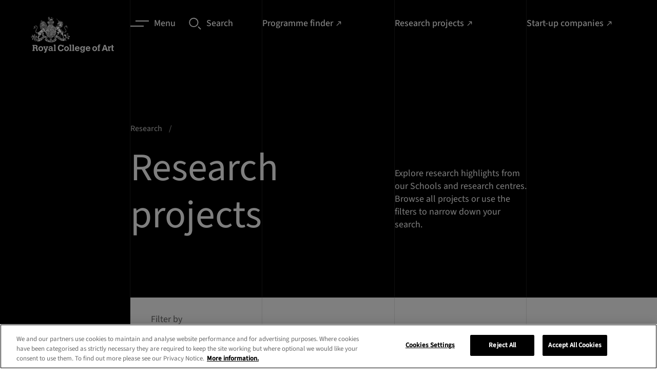

--- FILE ---
content_type: text/html; charset=utf-8
request_url: https://www.rca.ac.uk/research-innovation/projects/?expertise=intelligent-mobility
body_size: 44499
content:

<!doctype html>
<html lang="en-GB" class="">
    <head>
        
        <meta charset="utf-8" />
        <title>Research projects | Royal College of Art</title>
        <meta name="description" content="Explore research highlights from our Schools and research centres. Browse all projects or use the filters to narrow down your search." />
        <meta name="viewport" content="width=device-width, initial-scale=1" />
        <link rel="stylesheet" type="text/css" href="/static2/css/main.fdd11d05b874.css">
        
            <link rel="canonical" href="https://www.rca.ac.uk/research-innovation/projects/">
        
        
        

        

        
            
            <script>(function(w,d,s,l,i){w[l]=w[l]||[];w[l].push({'gtm.start':
            new Date().getTime(),event:'gtm.js'});var f=d.getElementsByTagName(s)[0],
            j=d.createElement(s),dl=l!='dataLayer'?'&l='+l:'';j.async=true;j.src=
            'https://www.googletagmanager.com/gtm.js?id='+i+dl;f.parentNode.insertBefore(j,f);
            })(window,document,'script','dataLayer','GTM\u002DKPVDFQC');</script>
        

        
        <link rel="apple-touch-icon" sizes="180x180" href="/static2/images/apple-touch-icon.18b5f5cadc9e.png">
        <link rel="icon" type="image/png" sizes="32x32" href="/static2/images/favicon-32x32.40833cdce8e2.png">
        <link rel="icon" type="image/png" sizes="16x16" href="/static2/images/favicon-16x16.5985b1104dd8.png">
        <link rel="manifest" href="/static2/images/site.df209b8a864d.webmanifest">
        <link rel="mask-icon" href="/static2/images/safari-pinned-tab.0cf6830a4a67.svg" color="#000000">
        <link rel="shortcut icon" href="/static2/images/favicon.e60e1102bb63.ico">
        <meta name="msapplication-TileColor" content="#000000">
        <meta name="msapplication-config" content="/static2/images/browserconfig.6879f15a4e0d.xml">
        <meta name="theme-color" content="#000000">
        
    
    <meta name="twitter:card" content="summary" />
    <meta name="twitter:site" content="@rca" />
    <meta name="twitter:title" content="Research projects" />
    <meta name="twitter:description" content="Explore research highlights from our Schools and research centres. Browse all projects or use the filters to narrow down your search.">
    
    
        
        <meta name="twitter:image" content="https://rca-media2.rca.ac.uk/images/10._Design_sprint_with_The_Helen.2e16d0ba.fill-1200x1200.jpg">
    

    
    <meta property="fb:app_id" content="RCA.London" />
    <meta property="og:type" content="website" />
    <meta property="og:url" content="/research-innovation/projects/" />
    <meta property="og:title" content="Research projects" />
    
        <meta property="og:image" content="https://rca-media2.rca.ac.uk/images/10._Design_sprint_with_The_Helen.2e16d0ba.fill-1200x1200.jpg" />
    
    <meta property="og:description" content="Explore research highlights from our Schools and research centres. Browse all projects or use the filters to narrow down your search." />
    <meta property="og:site_name" content="RCA Website" />


    </head>

    <body class="app 
    app--project-listing no-hero
 " prefix="schema: https://schema.org/">

        
            
            <noscript><iframe src="https://www.googletagmanager.com/ns.html?id=GTM-KPVDFQC"
            height="0" width="0" style="display:none;visibility:hidden"></iframe></noscript>
        
        
        
    


        <nav class="skip-link" aria-label="Quick links">
    <ul class="slip-link__container">
        <li class="slip-link__item">
            <a class="skip-link__link" href="#main-content">Skip to main content</a>
        </li>
        <li class="slip-link__item">
            <a class="skip-link__link" href="/accessibility">Accessibility statement</a>
        </li>
    </ul>
</nav>


        

        <div class="outdated-banner" data-outdated-banner data-outdated-banner-close>
    <a data-outdated-banner-close class="outdated-banner__close">
        <svg class="outdated-banner__close-icon" width="20" height="20"><use xlink:href="#close"></use></svg>
    </a>
    <div class="outdated-banner__modal">
        <div class="outdated-banner__heading heading heading--four">Update you browser</div>
        <p class="outdated-banner__copy body body--two">
            For the best experience, we recommend you update your browser. <a class="link link--tertiary" href="/contact-us/about-this-website/accessibility/">Visit our accessibility page</a> for a list of supported browsers. Alternatively, you can continue using your current browser by closing this message.</p>
            <div class="outdated-banner__action body body--two">
                <a data-outdated-banner-close aria-label="Close" class="link link--secondary link--close cookie__btn">
                    <span class="link__label">Close</span>
                    <svg width="10" height="10" class="link__icon"><use xlink:href="#close"></use></svg>
                </a>
            </div>
    </div>
</div>

        <svg style="display: none;" xmlns="http://www.w3.org/2000/svg" xmlns:xlink="http://www.w3.org/1999/xlink">

    <symbol id="twitter" viewBox="0 0 18 18">
        <path d="M10.1173 8.19464L16.4459 1H14.9463L9.45111 7.24701L5.06215 1H0L6.63697 10.4466L0 17.9913H1.49977L7.30279 11.3942L11.9379 17.9913H17L10.1169 8.19464H10.1173ZM8.06317 10.5298L7.39071 9.58914L2.04016 2.10416H4.34371L8.66167 8.14478L9.33413 9.08545L14.947 16.9373H12.6434L8.06317 10.5302V10.5298Z"></path>
    </symbol>

    <symbol id="youtube" viewBox="0 0 24 24">
        <path d="M23.5 6.2a3 3 0 0 0-2-2c-2-.6-9.5-.6-9.5-.6s-7.5 0-9.4.5a3 3 0 0 0-2 2.1A31.2 31.2 0 0 0 0 12a31.2 31.2 0 0 0 .5 5.8 3 3 0 0 0 2.1 2c1.9.6 9.4.6 9.4.6s7.5 0 9.4-.5a3 3 0 0 0 2.1-2.1A31.2 31.2 0 0 0 24 12a31.2 31.2 0 0 0-.5-5.8zM9.6 15.6V8.4L16 12z"></path>
    </symbol>

    <symbol id="instagram" viewBox="0 0 24 24">
        <path d="M12 0H7C5.9.2 5 .4 4.2.7c-.7.3-1.4.7-2 1.4S.8 3.4.5 4.1c-.3.8-.5 1.7-.5 3a83.6 83.6 0 0 0 .5 12.8c.3.7.7 1.4 1.4 2 .7.8 1.3 1.2 2.1 1.5.8.3 1.7.5 3 .5a83.6 83.6 0 0 0 12.8-.5c.7-.3 1.4-.7 2-1.4.8-.7 1.2-1.3 1.5-2.1.3-.8.5-1.7.5-3a83.6 83.6 0 0 0-.5-12.8c-.3-.7-.7-1.4-1.4-2-.7-.8-1.3-1.2-2.1-1.5-.8-.3-1.7-.5-3-.5L12 0zm0 2.2h4.8c1.2 0 1.9.3 2.3.4.5.3 1 .5 1.4 1 .4.4.6.8.9 1.3.1.4.3 1 .4 2.2a84 84 0 0 1-.5 12c-.2.5-.4 1-.9 1.4-.4.4-.8.6-1.3.9-.5.1-1.1.3-2.3.4a84.5 84.5 0 0 1-12-.5c-.5-.2-.9-.4-1.3-.9-.4-.4-.7-.8-.9-1.3-.2-.5-.4-1.1-.4-2.3V12 7c0-1.1.2-1.8.4-2.2.2-.6.5-1 .9-1.4.4-.4.8-.7 1.4-.9.4-.2 1-.3 2.2-.4H12zm0 3.6a6.2 6.2 0 1 0 0 12.4 6.2 6.2 0 0 0 0-12.4zM12 16a4 4 0 1 1 0-8 4 4 0 0 1 0 8zm7.8-10.4a1.4 1.4 0 1 1-2.8 0 1.4 1.4 0 0 1 2.8 0z"></path>
    </symbol>

    <symbol id="facebook" viewBox="0 0 24 24">
        <path d="M9 8H6v4h3v12h5V12h3.6l.4-4h-4V6.3c0-1 .2-1.3 1.1-1.3H18V0h-3.8C10.6 0 9 1.6 9 4.6V8z"></path>
    </symbol>

    <symbol id="linkedin" viewBox="0 0 24 24">
        <path d="M5 3.5C5 4.9 3.9 6 2.5 6S0 4.9 0 3.5 1.1 1 2.5 1 5 2.1 5 3.5zM5 8H0v16h5V8zm8 0H8v16h5v-8.4c0-4.7 6-5 6 0V24h5V13.9c0-8-9-7.6-11-3.7V8z"></path>
    </symbol>

    <symbol id="tiktok" viewBox="0 0 19 18">
        <path d="M14.6341 4.17164C14.5202 4.11277 14.4093 4.04824 14.3019 3.97828C13.9894 3.77172 13.703 3.52833 13.4486 3.25336C12.8123 2.52527 12.5746 1.78664 12.4871 1.26949H12.4906C12.4175 0.840234 12.4477 0.5625 12.4523 0.5625H9.55402V11.7696C9.55402 11.9201 9.55402 12.0688 9.5477 12.2157C9.5477 12.234 9.54594 12.2509 9.54488 12.2706C9.54488 12.2787 9.54488 12.2871 9.54312 12.2955C9.54312 12.2977 9.54312 12.2998 9.54312 12.3019C9.51257 12.704 9.38367 13.0924 9.16776 13.433C8.95186 13.7736 8.65555 14.0559 8.30492 14.2552C7.93949 14.4631 7.52617 14.5721 7.10574 14.5716C5.75539 14.5716 4.66098 13.4705 4.66098 12.1106C4.66098 10.7508 5.75539 9.64969 7.10574 9.64969C7.36136 9.64945 7.6154 9.68967 7.85844 9.76887L7.86195 6.81785C7.12415 6.72255 6.3746 6.78118 5.6606 6.99006C4.94659 7.19894 4.28362 7.55352 3.71352 8.03144C3.21397 8.46548 2.794 8.98337 2.4725 9.5618C2.35016 9.77273 1.88855 10.6204 1.83266 11.996C1.7975 12.7768 2.03199 13.5858 2.14379 13.9201V13.9271C2.2141 14.124 2.48656 14.7959 2.93059 15.3622C3.28863 15.8165 3.71165 16.2156 4.18602 16.5466V16.5396L4.19305 16.5466C5.59613 17.5001 7.1518 17.4375 7.1518 17.4375C7.42109 17.4266 8.3232 17.4375 9.34766 16.952C10.4839 16.4137 11.1308 15.6118 11.1308 15.6118C11.544 15.1327 11.8726 14.5866 12.1025 13.9971C12.3648 13.3077 12.4523 12.4808 12.4523 12.1503V6.20473C12.4875 6.22582 12.9557 6.53555 12.9557 6.53555C12.9557 6.53555 13.6304 6.96797 14.683 7.24957C15.4381 7.44996 16.4555 7.49215 16.4555 7.49215V4.61496C16.0991 4.65363 15.3752 4.54113 14.6341 4.17164Z"></path>
    </symbol>

    <symbol id="pinterest" viewBox="0 0 19 18">
        <path d="M12.7556 1.84456C11.5295 0.655106 9.83265 0 7.97776 0C5.14432 0 3.40163 1.1737 2.43864 2.15826C1.25182 3.37162 0.571289 4.98273 0.571289 6.57856C0.571289 8.58223 1.40065 10.1201 2.7895 10.6923C2.88273 10.7309 2.97656 10.7503 3.06855 10.7503C3.36155 10.7503 3.5937 10.5566 3.67414 10.2458C3.72103 10.0675 3.82965 9.62768 3.87689 9.43675C3.97799 9.05969 3.8963 8.87832 3.67581 8.61574C3.27412 8.13543 3.08705 7.56747 3.08705 6.82831C3.08705 4.63275 4.70486 2.29934 7.7033 2.29934C10.0824 2.29934 11.5603 3.66581 11.5603 5.86541C11.5603 7.25346 11.2645 8.53892 10.7271 9.48516C10.3536 10.1427 9.69697 10.9264 8.6889 10.9264C8.25298 10.9264 7.86138 10.7454 7.61431 10.43C7.3809 10.1317 7.30395 9.74648 7.39784 9.34495C7.50388 8.89129 7.64851 8.41809 7.78847 7.96063C8.04372 7.1251 8.28502 6.33594 8.28502 5.70632C8.28502 4.62941 7.62986 3.90578 6.65487 3.90578C5.41579 3.90578 4.44505 5.17754 4.44505 6.80106C4.44505 7.59729 4.65445 8.19284 4.74925 8.4215C4.59315 9.08982 3.66544 13.0632 3.48947 13.8125C3.38771 14.2498 2.77478 17.7045 3.78929 17.9799C4.92915 18.2894 5.94804 14.9249 6.05175 14.5447C6.1358 14.2355 6.42988 13.0663 6.61009 12.3476C7.16037 12.8832 8.04636 13.2453 8.90846 13.2453C10.5337 13.2453 11.9953 12.5062 13.024 11.1644C14.0218 9.86291 14.5713 8.04891 14.5713 6.0568C14.5712 4.49944 13.9094 2.96408 12.7556 1.84456Z"></path>
    </symbol>

    <symbol id="wechat" viewBox="0 0 18 18">
        <path fill-rule="evenodd" clip-rule="evenodd" d="M16.1265 14.6437C17.2695 13.8149 18 12.5902 18 11.2282C18 8.73366 15.5723 6.71091 12.5782 6.71091C9.58425 6.71091 7.1565 8.73366 7.1565 11.2282C7.1565 13.7234 9.58425 15.7462 12.5782 15.7462C13.197 15.7462 13.794 15.6584 14.3483 15.4987L14.5072 15.4747C14.6115 15.4747 14.706 15.5069 14.7952 15.5579L15.9825 16.2434L16.0868 16.2772C16.1865 16.2772 16.2675 16.1962 16.2675 16.0964L16.2382 15.9644L15.9938 15.0532L15.975 14.9377C15.975 14.8162 16.035 14.7089 16.1265 14.6437ZM6.50625 1.72266C2.913 1.72266 0 4.14966 0 7.14441C0 8.77791 0.876 10.2487 2.24775 11.2424C2.358 11.3204 2.43 11.4494 2.43 11.5957L2.4075 11.7337L2.11425 12.8272L2.079 12.9854C2.079 13.1054 2.1765 13.2029 2.29575 13.2029L2.42175 13.1624L3.846 12.3397C3.9525 12.2782 4.06575 12.2399 4.191 12.2399L4.38225 12.2684C5.04675 12.4597 5.76375 12.5662 6.50625 12.5662L6.86325 12.5572C6.72225 12.1342 6.645 11.6887 6.645 11.2289C6.645 8.49816 9.3015 6.28416 12.5782 6.28416L12.9315 6.29316C12.4418 3.70341 9.7515 1.72266 6.50625 1.72266ZM10.7708 10.5059C10.3717 10.5059 10.0485 10.1819 10.0485 9.78291C10.0485 9.38316 10.3717 9.05991 10.7708 9.05991C11.1705 9.05991 11.4937 9.38316 11.4937 9.78291C11.4937 10.1819 11.1705 10.5059 10.7708 10.5059ZM14.3857 10.5059C13.986 10.5059 13.6627 10.1819 13.6627 9.78291C13.6627 9.38316 13.986 9.05991 14.3857 9.05991C14.7847 9.05991 15.108 9.38316 15.108 9.78291C15.108 10.1819 14.7847 10.5059 14.3857 10.5059ZM4.33725 6.27666C3.858 6.27666 3.47025 5.88816 3.47025 5.40966C3.47025 4.93041 3.858 4.54191 4.33725 4.54191C4.8165 4.54191 5.205 4.93041 5.205 5.40966C5.205 5.88816 4.8165 6.27666 4.33725 6.27666ZM8.6745 6.27666C8.19525 6.27666 7.8075 5.88816 7.8075 5.40966C7.8075 4.93041 8.19525 4.54191 8.6745 4.54191C9.15375 4.54191 9.54225 4.93041 9.54225 5.40966C9.54225 5.88816 9.15375 6.27666 8.6745 6.27666Z"></path>
    </symbol>

    <symbol id="little-red-book" viewBox="0 0 300 300">
        <path transform="translate(71.114 -.24048)" d="m0 0c2.1459-0.012851 4.2919-0.025987 6.4378-0.039383 19.428-0.11496 38.856-0.17239 58.285-0.21677 14.327-0.033297 28.653-0.09308 42.979-0.18751 10.119-0.064427 20.239-0.098038 30.358-0.10924 6.0262-0.0075328 12.052-0.028489 18.078-0.083027 5.664-0.050678 11.327-0.062972 16.991-0.046749 2.0675-6.0012e-4 4.1351-0.014702 6.2024-0.043947 15.204-0.20371 26.371 2.192 37.992 12.592 1.2401 1.4139 2.4256 2.8769 3.5625 4.375 0.6803 0.88016 1.3606 1.7603 2.0615 2.6671 7.4128 11.116 7.0754 21.701 6.9736 34.731 0.010857 2.3439 0.025111 4.6877 0.04248 7.0316 0.036296 6.3308 0.022404 12.661-0.0030327 18.991-0.018278 5.9702-0.0042814 11.94 0.0074176 17.911 0.022747 12.545-0.0033138 25.089-0.046403 37.634-0.035737 10.736-0.029527 21.472 0.0073501 32.208 0.042928 12.504 0.059604 25.007 0.035102 37.51-0.012596 6.6056-0.014248 13.211 0.012292 19.816 0.02322 6.2123 0.0068824 12.423-0.039154 18.636-0.01052 2.271-0.0076397 4.5422 0.010101 6.8132 0.11458 16.166-1.8789 26.099-12.811 38.488-6.1586 5.6811-14.683 11.664-23.297 11.705-0.82639 0.0063079-1.6528 0.012616-2.5042 0.019115-0.90776 0.001862-1.8155 0.003724-2.7508 0.0056424-0.96457 0.0057934-1.9291 0.011587-2.9229 0.017556-3.2471 0.018103-6.4941 0.028944-9.7412 0.039695-2.3225 0.011173-4.6451 0.022686-6.9676 0.034515-7.6432 0.036599-15.286 0.061788-22.93 0.084625-1.951 0.0059188-1.951 0.0059188-3.9414 0.011957-12.27 0.03643-24.54 0.068025-36.81 0.089109-2.8423 0.004969-5.6845 0.010013-8.5268 0.015144-0.7064 0.0012707-1.4128 0.0025414-2.1406 0.0038505-11.423 0.021324-22.846 0.070283-34.27 0.13039-11.741 0.061271-23.482 0.095821-35.223 0.10508-6.5869 0.006249-13.173 0.024297-19.76 0.071386-6.2046 0.043805-12.408 0.054111-18.613 0.039372-2.2695 3.2751e-4 -4.539 0.012515-6.8083 0.037849-15.573 0.16459-26.928-1.0608-38.919-11.91-12.128-13.581-13.298-24.688-13.16-42.336-0.010857-2.3439-0.025111-4.6877-0.04248-7.0316-0.036296-6.3308-0.022404-12.661 0.0030327-18.991 0.018278-5.9702 0.0042814-11.94-0.0074176-17.911-0.022747-12.545 0.0033138-25.089 0.046403-37.634 0.035737-10.736 0.029527-21.472-0.0073501-32.208-0.042928-12.504-0.059604-25.007-0.035102-37.51 0.012596-6.6056 0.014248-13.211-0.012292-19.816-0.02322-6.2123-0.0068824-12.423 0.039154-18.636 0.01052-2.271 0.0076397-4.5422-0.010101-6.8132-0.095643-13.494 0.62811-23.117 9.0613-34.051 0.69371-0.90618 1.3874-1.8124 2.1022-2.746 2.1691-2.5761 4.3524-4.1085 7.2103-5.879 0.90363-0.56977 1.8073-1.1395 2.7383-1.7266 6.388-3.5705 11.252-5.1159 18.505-5.3209 0.82366-0.032915 1.6473-0.065831 2.4959-0.099744 10.017-0.3663 20.04-0.42324 30.063-0.46826zm52.886 106.24c-1.697 3.8752-3.3896 7.7518-5.072 11.633-0.57278 1.3181-1.1479 2.6352-1.7256 3.9512-0.83298 1.8988-1.6571 3.8013-2.4797 5.7046-0.4975 1.1416-0.995 2.2833-1.5076 3.4595-1.1815 3.1616-1.9661 5.8863-2.2151 9.2515 1.7223 3.2485 1.7223 3.2485 5 4 2.333 0.039542 4.6671 0.044017 7 0-0.21205 0.51385-0.4241 1.0277-0.64258 1.5571-0.96333 2.3517-1.9104 4.7096-2.8574 7.0679-0.33387 0.80824-0.66773 1.6165-1.0117 2.4492-1.7689 4.4403-3.0525 8.0582-2.4883 12.926 1.4953 2.2822 2.4996 2.8657 5.125 3.5703 3.5738 0.53412 7.0851 0.537 10.688 0.49219 1.0393-0.0067676 1.0393-0.0067676 2.0996-0.013672 1.696-0.011697 3.392-0.029629 5.0879-0.048828 0.81752-1.5807 1.6288-3.1647 2.4375-4.75 0.45246-0.88172 0.90492-1.7634 1.3711-2.6719 1.3649-2.7427 1.3649-2.7427 2.1914-6.5781-2.97-0.33-5.94-0.66-9-1 0.91522-2.4589 1.8318-4.9172 2.75-7.375 0.27151-0.72719 0.54302-1.4544 0.82275-2.2036 1.8378-4.9027 3.7481-9.768 5.7632-14.601 0.7783-1.8105 0.7783-1.8105 0.66406-3.8203-4.9297-1.4042-4.9297-1.4042-14-1 2.97-7.26 5.94-14.52 9-22h-17zm86 0-1 5-10 1v17h11v14h-16v17h16v34h16v-35c2.31 0.33 4.62 0.66 7 1 1.7573 0.13253 3.5167 0.23986 5.2773 0.31641 0.9249 0.041895 1.8498 0.083789 2.8027 0.12695 0.94295 0.039316 1.8859 0.078633 2.8574 0.11914 1.455 0.064775 1.455 0.064775 2.9395 0.13086 2.3742 0.10526 4.7486 0.2074 7.123 0.30664 0.026908 2.6251 0.046794 5.2499 0.0625 7.875 0.0083789 0.74637 0.016758 1.4927 0.025391 2.2617 0.025391 5.6367 0.025391 5.6367-1.0879 7.8633-2.2148 0.37891-2.2148 0.37891-4.9375 0.5625-3.6693 0.20551-3.6693 0.20551-7.0625 1.4375 0.51526 5.2814 2.2548 8.5722 5 13 6.8891 0.34768 13.855 0.5656 20-3 6.1766-6.3319 6.0556-15.168 6.25-23.625-0.24092-10.278-0.24092-10.278-4.4375-19.375-4.5263-3.2187-8.2217-5-13.812-5-0.12117-1.2414-0.24234-2.4827-0.36719-3.7617-0.16889-1.642-0.33818-3.2839-0.50781-4.9258-0.078633-0.81662-0.15727-1.6332-0.23828-2.4746-0.62981-5.9832-1.1886-10.215-5.6992-14.525-5.6128-4.0721-10.67-4.739-17.445-5.457-2.7422-0.85547-2.7422-0.85547-4.1602-3.4102-0.52207-0.80695-1.0441-1.6139-1.582-2.4453-3.4236-0.60624-3.4236-0.60624-7.1875-0.3125-1.2723 0.045117-2.5446 0.090234-3.8555 0.13672-0.97582 0.058008-1.9516 0.11602-2.957 0.17578zm-151 1-1 73h-7l-2 1c0.51526 5.2814 2.2548 8.5722 5 13 7.4926 0.3998 12.421 0.095538 18.312-5 4.685-8.3289 2.8201-20.374 2.7852-29.73-0.0018697-1.4864-0.003291-2.9729-0.0042877-4.4593-0.003782-3.8747-0.013574-7.7495-0.024704-11.624-0.010308-3.9689-0.014814-7.9378-0.019836-11.907-0.010661-7.7598-0.027684-15.52-0.048828-23.279-5.5415-0.94324-10.222-1-16-1zm92 8c-0.098945 1.4347-0.12971 2.8744-0.125 4.3125-0.0025781 0.77988-0.0051562 1.5598-0.0078125 2.3633 0.13101 2.2926 0.30828 4.1776 1.1328 6.3242 3.5798 1.3689 3.5798 1.3689 10 1v49h-15l-3 6.375c-0.55688 1.1834-1.1138 2.3667-1.6875 3.5859-1.4447 2.7933-1.4447 2.7933-1.3125 5.0391 2.954 0.98466 4.8525 1.1213 7.9304 1.1135 1.5012-1.133e-4 1.5012-1.133e-4 3.0328-2.2889e-4 1.0782-0.0051613 2.1564-0.010323 3.2673-0.01564 1.1056-0.001415 2.2111-0.0028299 3.3502-0.0042877 3.5356-0.0056034 7.0712-0.018156 10.607-0.030869 2.3952-0.0050146 4.7904-0.0095776 7.1855-0.013672 5.8757-0.011034 11.751-0.0283 17.627-0.048828v-16h-14v-49h9v-17c-4.1446-0.046136-8.2882-0.085892-12.433-0.10986-1.4073-0.010002-2.8145-0.023608-4.2217-0.041016-2.0332-0.024505-4.0661-0.035662-6.0994-0.044434-1.8303-0.01571-1.8303-0.01571-3.6975-0.031738-6.2329 0.37023-6.2329 0.37023-11.549 3.2271zm106 1c-1.8229 3.0117-2.0132 4.6623-1.875 8.1875 0.61105 2.8469 0.61105 2.8469 2.5625 4.25 3.2036 0.77925 5.1518 0.53006 8.3125-0.4375 3.2822-2.4973 4.7773-3.9313 5.625-8-0.83118-3.9896-2.4676-5.5035-5.625-8-4.102 0-5.8131 1.4911-9 4zm-225 13c-1.538 8.9891-2.5576 17.891-3 27-0.077344 1.1679-0.15469 2.3358-0.23438 3.5391-0.34353 8.6074 1.0816 15.834 5.2344 23.461l3 2c11.269-15.749 10.217-38.408 11-57-1.9166-0.027122-3.8333-0.046451-5.75-0.0625-1.0673-0.011602-2.1347-0.023203-3.2344-0.035156-2.5493 0.082555-4.595 0.35148-7.0156 1.0977zm54-1c-0.14138 8.384 0.37017 16.539 1.25 24.875 0.10957 1.1769 0.21914 2.3538 0.33203 3.5664 1.3036 14.516 1.3036 14.516 8.168 26.871l2.25 1.6875c0.98414-1.9141 1.9621-3.8314 2.9375-5.75 0.81791-1.601 0.81791-1.601 1.6523-3.2344 4.7768-10.215 2.024-22.291 0.91016-33.141-0.14498-1.4479-0.28952-2.8958-0.43359-4.3438-0.3495-3.5111-0.70813-7.021-1.0664-10.531h-16zm26 49c-2.97 7.92-2.97 7.92-6 16 3.0002 1.0001 4.9742 1.1158 8.1055 1.0977 1.4744-0.004834 1.4744-0.004834 2.9785-0.0097656 1.0242-0.0083789 2.0483-0.016758 3.1035-0.025391 1.5536-0.0067676 1.5536-0.0067676 3.1387-0.013672 2.558-0.011788 5.1159-0.028243 7.6738-0.048828 1.169-2.4781 2.3353-4.9574 3.5-7.4375 0.33387-0.70705 0.66773-1.4141 1.0117-2.1426 1.724-3.0868 1.724-3.0868 2.4883-6.4199-8.6927-1.1702-17.244-1.0742-26-1z" fill="#fff"/>
        <path transform="translate(226,129)" d="m0 0h10v14h-10v-14z" fill="#fff"/>
    </symbol>

    <symbol id="magnifying-glass" viewBox="0 0 24 24">
        <path d="M9.4.7A9 9 0 0 0 .3 9.8a9 9 0 0 0 9.1 9.1 9 9 0 0 0 9.1-9.1c0-5-4.1-9.1-9.1-9.1zm0 16.4c-4 0-7.2-3.2-7.2-7.2s3.2-7.2 7.2-7.2 7.2 3.2 7.2 7.2-3.3 7.2-7.2 7.2zM17.4 18.9l1.4-1.5 5 5-1.4 1.5z"></path>
    </symbol>

    <symbol id="camera" viewBox="0 0 24 24">
        <path d="M0 0h24v24H0z" fill="none"/><circle cx="12" cy="12" r="3.2"/><path d="M9 2L7.17 4H4c-1.1 0-2 .9-2 2v12c0 1.1.9 2 2 2h16c1.1 0 2-.9 2-2V6c0-1.1-.9-2-2-2h-3.17L15 2H9zm3 15c-2.76 0-5-2.24-5-5s2.24-5 5-5 5 2.24 5 5-2.24 5-5 5z"/>
    </symbol>

    <symbol id="arrow" viewBox="0 0 12 8">
        <path d="M-1.43051e-06 4.66715L9.46667 4.66715L7.06667 7.06715L8 8.00049L12 4.00049L8 0.000486374L7.06667 0.93382L9.46667 3.33382L-1.43051e-06 3.33382V4.66715Z"></path>
    </symbol>

    <symbol id="arrow-external" viewBox="0 0 11 13">
        <path d="M8 12v1H0v-1h8zM10.243.758v5.657h-1.32V3.02L2.23 9.714l-.943-.942L7.98 2.078H4.586V.758h5.657z" fill-rule="nonzero"></path>
    </symbol>

    <symbol id="close" viewBox="0 0 14 14">
        <path d="M14 1.21724L12.7828 0L7 5.78276L1.21724 0L0 1.21724L5.78276 7L0 12.7828L1.21724 14L7 8.21724L12.7828 14L14 12.7828L8.21724 7L14 1.21724Z"></path>
    </symbol>

    <symbol id="download" viewBox="0 0 8 12">
        <path d="M0 11.015h8"></path>
        <path d="M3.333 0v6.467l-2.4-2.4L0 5l4 4 4-4-.933-.933-2.4 2.4V0H3.333z"></path>
    </symbol>

    <symbol id="arrow-left" viewBox="0 0 46 46" fill="none">
        <path d="M0.5,23a22.5,22.5 0 1,0 45,0a22.5,22.5 0 1,0 -45,0"></path>
        <path d="M25.5 14.5L17 23l8.5 8.5"></path>
    </symbol>

    <symbol id="arrow-right" viewBox="0 0 46 46" fill="none">
        <path d="M0.5,23a22.5,22.5 0 1,0 45,0a22.5,22.5 0 1,0 -45,0"></path>
        <path d="M19.5 14.5L28 23l-8.5 8.5"></path>
    </symbol>

    <symbol id="arrow-right-filled" viewBox="0 0 46 46" fill="currentColor">
        <circle cx="23" cy="23" r="23"></circle>
        <path d="M19.5147 14.5147L28 23L19.5147 31.4853" stroke="#ffffff"></path>
    </symbol>

    <symbol id="lines" fill="none">
        <path stroke-width="2" d="M10 1h26M0 11h26"></path>
    </symbol>

    <symbol id="chevron" viewBox="0 0 6 10">
        <path d="M2.91892 5.83333L-7.15256e-07 8.83333L1.13513 10L6 5L1.13513 2.38419e-07L-7.15256e-07 1.16667L2.91892 4.16667L3.58419 5L2.91892 5.83333Z"></path>
    </symbol>

    <symbol id="thin-chevron" viewBox="0 0 19 18">
        <path d="M18 8.5L9.5 17 1 8.5"></path>
    </symbol>

    <symbol id="play-icon" viewBox="0 0 24 25">
        <path d="M12 0.320312C5.4 0.320312 0 5.72031 0 12.3203C0 18.9203 5.4 24.3203 12 24.3203C18.6 24.3203 24 18.9203 24 12.3203C24 5.72031 18.6 0.320312 12 0.320312ZM9.6 17.7203V6.92031L16.8 12.3203L9.6 17.7203Z"></path>
    </symbol>

    <symbol id="plus" viewBox="0 0 18 18">
        <path d="M18 8.14286H9.85714V0H8.14286V8.14286H0V9.85714H8.14286V18H9.85714V9.85714H18V8.14286Z"></path>
    </symbol>

    <symbol id="minus" viewBox="0 0 18 2">
        <path d="M9.85714 0.144531H18V1.85882H9.85714H8.14286H0V0.144531H8.14286H9.85714Z"></path>
    </symbol>

    <symbol id="email" viewBox="0 0 24 24">
        <path d="M0 0h24v24H0z" fill="none"/><path d="M20 4H4c-1.1 0-1.99.9-1.99 2L2 18c0 1.1.9 2 2 2h16c1.1 0 2-.9 2-2V6c0-1.1-.9-2-2-2zm0 4l-8 5-8-5V6l8 5 8-5v2z"/>
    </symbol>

    <symbol id="whatsapp" viewBox="0 0 18 18" fill="none">
        <path fill-rule="evenodd" clip-rule="evenodd" d="M15.378 2.615a8.942 8.942 0 00-6.34-2.616C4.096 0 .078 4 .075 8.918a8.87 8.87 0 001.197 4.459L0 17.999l4.751-1.24a8.99 8.99 0 004.283 1.085h.003c4.94 0 8.96-4.001 8.963-8.92a8.83 8.83 0 00-2.622-6.309zm-6.34 13.723h-.004a7.465 7.465 0 01-3.792-1.034l-.272-.16-2.82.736.753-2.737-.177-.28A7.373 7.373 0 011.588 8.92c0-4.088 3.344-7.413 7.453-7.413a7.469 7.469 0 015.266 2.174 7.396 7.396 0 012.18 5.243c-.002 4.088-3.343 7.414-7.45 7.414zm4.086-5.552c-.224-.112-1.325-.651-1.53-.727-.206-.076-.355-.112-.504.111-.15.223-.579.727-.71.874-.13.147-.26.168-.484.056-.224-.112-.946-.347-1.801-1.106-.666-.591-1.116-1.321-1.247-1.544-.13-.224-.013-.342.099-.455.1-.1.224-.26.335-.39.112-.13.15-.224.224-.372.075-.148.038-.279-.018-.39-.056-.112-.504-1.21-.69-1.656-.183-.434-.367-.375-.504-.382a9.034 9.034 0 00-.43-.008.827.827 0 00-.598.28c-.205.222-.783.761-.783 1.858s.802 2.157.914 2.306c.112.149 1.58 2.4 3.825 3.365.417.179.843.336 1.277.47.536.171 1.024.146 1.41.088.43-.063 1.325-.538 1.512-1.059.186-.52.186-.967.129-1.06-.058-.093-.202-.148-.426-.26z" fill="currentColor" />
    </symbol>

    <symbol id="audio" viewBox="0 0 24 24" fill="none">
        <path fill="#676767" fill-rule="evenodd" d="M0 12C0 5.4 5.4 0 12 0s12 5.4 12 12-5.4 12-12 12S0 18.6 0 12Zm9.667 5.133H8.11v-9.1h1.556v9.1ZM12.777 5v15.167h-1.555V5h1.556Zm-6.221 9.1H5v-3.033h1.556V14.1Zm9.333 3.033h-1.556v-9.1h1.556v9.1Zm1.555-3.033v-3.033H19V14.1h-1.556Z" clip-rule="evenodd"/>
    </symbol>

    <symbol id="download-file" viewBox="0 0 24 24" fill="none">
        <path fill="#676767" fill-rule="evenodd" d="M0 12C0 5.4 5.4 0 12 0s12 5.4 12 12-5.4 12-12 12S0 18.6 0 12Zm17.583 4.875v1.583H6.5v-1.583h11.083ZM14.417 9.75h3.166l-5.541 5.542L6.5 9.75h3.167V5h4.75v4.75Z" clip-rule="evenodd"/>
    </symbol>

    <symbol id="logo-light" viewBox="0 0 919 397">
        <path d="M870 334v-8h-18v10h5v41h19v-10h-6v-20c0-5 6-10 13-10h6v-12h-6c-6 0-9 3-13 9m-425-27h-18v10h5v50h-5v10h23v-10h-5v-60zm88 28c-4-7-12-10-20-10-15 0-26 11-26 27 0 15 11 27 26 27 13 0 22-7 25-18h-14c-2 5-6 7-11 7-2 0-11-1-13-14h39c-1-5-1-12-6-19m-32 10c2-6 6-10 12-10s10 4 11 10h-23zm-25-38h-18v10h5v50h-5v10h23v-10h-5v-60zm-365 18c-15 0-27 11-27 27 0 15 11 27 27 27 15 0 26-12 26-27s-12-27-26-27m-1 43c-7 0-12-7-12-17 0-9 5-15 12-15 8 0 13 6 13 15 0 10-5 17-13 17m-36-5c0-13-3-17-9-20 3-1 9-4 9-15 0-6-3-18-24-18H18v11h6v45h-6v11h25v-11h-5v-18h10c8 0 12 4 12 12v17h20v-11h-6v-3zm-25-25H38v-17h9c9 0 13 2 13 8s-4 9-11 9m121-2h5l-9 26-10-26h5v-10h-22v10h4l17 42v1c-2 5-3 6-5 6h-8v10l9 1c8 0 11-2 13-6l18-54h5v-10h-22v10zm175 26c-3 4-8 6-13 6-11 0-18-9-18-24s7-24 18-24c5 0 10 2 13 6l5 7h12v-23h-12v8c-3-4-8-10-20-10-18 0-31 15-31 36s13 36 32 36c20 0 30-11 32-26h-14l-4 8m50-37c-15 0-26 11-26 27 0 15 11 27 26 27s26-12 26-27-11-27-26-27m0 43c-8 0-13-7-13-17 0-9 5-15 13-15 7 0 12 6 12 15 0 10-5 17-12 17m-123-61h-18v10h5v50h-5v10h23v-10h-5v-60zm-31 36c0-12-8-18-22-18-13 0-21 6-22 17h13c0-5 4-8 9-8 8 0 10 2 10 10-17 2-34 3-34 18 0 9 8 16 19 16 6 0 10-2 16-7v6h16v-10h-5v-24zm-12 15c0 7-5 11-12 11-5 0-9-2-9-7 0-7 9-8 21-9v5zm478-33c-16 0-27 11-27 27 0 15 11 27 26 27s27-12 27-27-12-27-26-27m-1 43c-7 0-12-7-12-17 0-9 5-15 12-15s13 6 13 15c0 10-5 17-13 17m201-58h-13v58c0 10 10 10 16 10l8-1v-9h-4c-5 0-7-2-7-5v-27h11v-10h-11v-16zm-162 10v6h-7v10h7v31h-5v10h23v-10h-5v-31h8v-10h-8v-5c0-5 3-5 10-5v-9l-8-1c-15 0-15 5-15 14m-92 15c-4-7-12-10-20-10-15 0-26 11-26 27 0 15 11 27 26 27 13 0 22-7 25-18h-14c-2 5-6 7-11 7-2 0-11-1-13-14h39c-1-5-1-12-6-19m-32 10c2-6 6-10 12-10s10 4 11 10h-23zm-38-13c-6-5-10-7-15-7-13 0-22 10-22 25s9 25 21 25c10 0 14-5 16-7v8c0 6-5 9-12 9-6 1-10-1-12-6h-12c1 6 3 8 6 11 4 4 10 5 18 5 16 0 25-7 25-19v-40h5v-10h-18v6zm-12 33c-7 0-11-6-11-15s5-14 12-14 11 6 11 14c0 9-5 15-12 15m256-55h-17l-20 56h-5v11h16l5-14h24l5 15h16v-12h-5l-19-56zm-18 42l9-30 9 30h-18zM184 210c0-3 2-5 4-6l1-1 4 1c4 0 8 3 10 7l2 4-2 4-4 4h-2l-5 1c-4-3-7-6-8-10v-4zm4 12l5 4h5l2-1c4-1 6-4 7-8v-3l-1-2c-1-4-4-7-8-8-2-2-5-4-8-3h-2c-3 1-5 4-6 7v3l1 2c0 4 2 7 5 9m-2-5h1l1 2 5 4-2-2-1-1h2l2 2 2 1v-1l-2-2 1-1 3 3 1-1-2-2h1l3 2 1-1-2-2-1-1v-1l3 2 1-1-3-2v-1l3 1c0-2-2-3-3-3v-1l1 1 1-1-3-2v-1c-3-2-7-4-11-3v1l5 3 3 1c1 1 2 2 1 4v1c-1 2-3 2-5 2-2-1-3-3-2-5l-4-4h-1v6l1 3m19 15l15 3 8 1v-1l-9-1c-7-1-13-2-19-5l-3-2h-1c3 3 6 4 9 5m6-18v-3-1h-2l-2-1v1l4 4m-19 0l-1-2-1 1 1 2h3l2-2v-2l-2-2-1 1h1l1 2v1l-3 1m15 8h1l4 2h3l-7-4-1 2m-20-15l5 5h1c-1-3-3-4-6-5 0-1 0-1 0 0m37 46v9l1-1 4-4v-1-11l-1 1h-1v4h-3v-1-2l-1-1-1-1-1 1-1 1v4h-3l-1-3 1-1-1-1h-1v2l1 7 2 3 1 1 2 2-1-8h1l1 10 1-1-1-9h2m4-20v-1l1-1v-1l2 1v1l-3 1m3 0l1-2-3-2-1 1-1 1 1 3 3-1m12-5l-3-1c-7-1-15-2-21-6l-10-4-1 2 12 5 6 2 9 2 8 1v-1m-14 3l1 1v-1h-1m-1 14l-1-8v9l1-1m-8-8v9h1v-9h-1m5 8v-8l-1 1v8l1-1m-8 1v-9h-1v8l1 1m-8-98l-4-1-2 1-1 1h7v-1m-26 5h-1v1h6l-1-1-1-1-4-2v1l1 1h-2v1h2m23 2h-1v2l-2 1-2 1h1v1l1-1v1h1l3-2h1l-1-3h-1m-17-5h3v2h-1l-1-1-1-1m2 5h-1v-1h2l-1 1m-2 1l-3 1h-4 2l-2 1-1 1 3-1-1 2 2-1h4l1-1v1l1-1h1l3-3 4 1 3-1 5-1 7 2v1l-2 1v1l2-1-1 1v1l2-1-1 1 1-1h1v-1-1l-1-3h-1l-3-2h-16l-2 2v-6h-1-2-2v1l1 5v2m56 71l-18-4-8-3-9-5h-1l1 2 9 4 8 3 18 3c1 0 0 0 0 0m-47-106h3l-1 1v1h-1l-1-1v-1zm1 5h-1l1-1h1l-1 1m-8 5v1l1-1v1l1-1c0-1 0 0 0 0l2-1h2l5-3h3l2-1c1-1 2-2 4-1h1c0 1 1 2 3 2v1h1v1l-2 3 2-2-1 2h1l1-1v-4l-2-2v-2h-11l-2 3-1 1 1-4-1-3h-1-2l-1 1 1 5-1 1-3 2-2 1h-1l-1 1h1m15 10h-1v2h-3-1v1h-1 2l-1 2 1-1 5-1 1-3h-2m-16-2l-4-2-1-1v2l-1-1 1 1h-1v1h1l4 2 1-2m12 86v1l9 3h1l-1-2-5-1-3-1h-1m15 5l1 1h2l6 1v-1l-1-1-6-1h-2v1m9-1l-7-2h-1l1 1h1l6 2v-1m-122 20h-1l-1 1v1l3 4v1l3 4 2-1c2-1 2-3 1-6s-4-5-7-4m110-23v1h1v-1h-1m-33-76v-1l6 3v-4l1-1h6l1 4h3a74 74 0 0 0 15-1l1-1h-4l-2 1-6-1h-1l1-2 5-1h3l2-1-2 2v1l2-1 4 2c-1 2-2 3-4 3l2 1c1 0 2 1 2 3l1 2v1h-1v1c0 1 0 1 0 0h-1v1h-2v-1l-1 1v-2h-1v-2h1l-4-2s-1 0 0 0l1 3-7 4 1-2-2 1v-1h-2c0-2 2-3 3-3h2v-2l-4 1h-6l-3 3-2 1h-6l-1 1-1-1h-1l1-2v-1h-1l4-1 4-1h-6l-2-1 1-1h-1l1-2v-1m12-10l-1 1-1-1h2m-1-4v0h-1 1l1-1v1h-1zm-10 8l1-1 3-1 3-1h-1l-6-2 1-1-1-2h3l-1-3 3 3 2 2v-2l-1-2v-1h7l1 4a99 99 0 0 1 15 0l3-1v-1h-1a132 132 0 0 1-10 0c-1-1 0-2 1-3 2 0 5 0 8-2h1l-3 2 1 2-5-1h-2v1h11v3l-1 1 4 2-1 1 1 1h-1l1 2h-1v3h-1l-1-1v1l-1-1h-1l1-3v-2l-6-1-1 4h-1l-3 1-2 1h-2l1-1h-1l-1-1 1-2h4v-1-1l-4 2-4-1-6 4h-2l-1 1v-1c-2 0-2 1-3 2l-1-1h2l3-2 1-1 1 1 1-1h1l4-3 3 1 3-1 2-1h2c2-1 3 0 5 1h4l1 3h-1l-1 2 1-1v2h1l1-2v1l1-3-1-2v-1c-2 0-3 0-4-2h-10l-6 1-3 2 2-3-1-2-1-1c-1-1-2 0-3 1v6l-5 1h-2v1s1 0 0 0l-1 1h3l-2 1-2 1v-2h1m7-14l5-2v-1l-2-1-2-1v-1h1v-1-1l2 1 3 2 1 1-1-5-1-2 3-1h2l2-1 1 4 1 1h10l1-1-3-2-6 1-1-1v-3l2-1h8l2-2s1 0 0 0v2l-3 2h-1l-3-1-2-1-2 2 1 1h7c1 0 3 2 2 3v2l1 2 1 1v7h-1v-1l-2 1c1 0 0 1 0 0v-1h-1v1l1-4-1-1-2-2h-1l-1 4-7 2h-1l1-1h-2l1-1-1-1 2-1h3l1-1-6 1-7 4h-4v-1h-1v-1zm-10 31l2 2h12l26-1v-1l1-6-2-46v-1h-1l-16 5-9 8c-5 4-8 9-10 14-3 8-5 16-5 25h1l1 1m36 67h-1l-1-1 1-2h1l1 1-1 2m0-3l-1-1v1l-1 3v1l4-1v-1c0-1 0-2-2-2m-15 2c-1 0 0 0 0 0v1a79 79 0 0 0 20 5l6 1v-1l-7-1a200 200 0 0 1-19-5m12-2l-2-1-4-1-1 1 6 2 1-1M49 257v-3h-1l-1 2v5l2-2v-2m-15-21l3-2-1-1h-5-1l-1-2v-2l-1 5 3 3v-1l-1-2s1 0 0 0l4 2m-5-14v3c-1-1-2-2-1-4l2-1h1l2 3-1 2h-1v-2-1h-2m2 4h1c2-1 2-4 1-5-1-2-2-3-4-2-1 1-3 2-3 4 1 2 3 4 5 3m11 21v-1l6-4v-1l-4 1c-2 0-3 2-4 3l-2 2v-1l2-3c2-2 4-2 7-3-1-3-5-3-7-3v2c-3 1-5 3-6 5l1 2v1l-1 4v2h1c1-1 1-3 7-6zm-18-11v1l-1 7v7l2-2v-1h1v-2h2l-2-11-2 1zm22 20l2-9 2-3v-2l-4 4h-1l-2 3-2 1v2l2-1 4-4v1l-3 4-1 1-2 1-1 1 1 1-1 6v2h1l5-8zM316 64h1l-1-1v1M54 251l-3-8v2 4l1 2v1l1 3 1-1v-3m-35-46v-1l-1-3-1-2-1 1-1 1-6-1 1 1 9 4M5 220h2l2 1h1c-6-3-9-3-10-3v1l1 1c0-1 0-1 0 0l1 1 3-1zm9 1l-5-4v-1l-1 1H5 4l3 1 7 3m35 28v4l1 2 1 3h1v-3l-2-6h-1m-25-13v-2l-7 6-1 3v7h1v1l1 3 1 2h1v-1l2-7c0-4 0-8 2-12M5 225h5l4-2v-1H5 4 3l2 3m269-45l3-3-1-1h-4c0 1 0 3 2 4M13 227l4-4h-1l-6 3H8l-4-1v2h2l4 2s2 0 3-2m6-3l-1-1-1 2-3 2v1l-4 2h3l6-4v-2M352 70l-1 1 4 5 2 2c-1-4-3-6-5-8m-16 113h1l-1 1v1c1 0 2-1 2-3v-1s-1 0 0 0l-1 1-2-1-2 1v1l2 1 1-1m-11 45l2-2 1-1v-3l-1-2h-1-1l1 1 1 2v1l-1 2-4 1c-2-1-3-3-2-4v-1l2-3c-2 0-3 1-4 3l1 3c0 2 3 3 6 3m5-33v-2l-1-2h-1l1 1v4l-3 2h2l2-3m-84 28l-2-1 2-1 2-1-1-2v-1l-2 2c1 0 0 0 0 0l-2-3v-1h2l-1-3-3 2-1-1-1-1 8-4v1c-1 2 0 4 1 6l2 4h2v1a154 154 0 0 1-6 3m4-17l4-2 1 1 2 2-4-1-1 2v1l1 1h7v3l-4 3h-1l-2-2 4-1h1l-1-1h-1c-3 1-6 0-7-2l1-4m5-5l10-1-1-1c-2-1-4-2-6-1l3-4 3 4 5 2v1l-9 2 1 2 5 1-2 3h-1c0-2-2-3-4-4l-4-3v-1m9-16l1-2v-1l3 4 2 1h3l3-1-1 4-2 5h-1l-2-1s0-1 0 0l3-3v-2-1h-4l1 2-1 1-3-2c0 1 0 0 0 0h1l1-2h-3l-1 2 1 2h-2l-1-1 2-5zm2-10v-3-1-1c1 2 4 3 6 3h6l2-1-1 6-2 4-3 1c-2-1-3-3-3-5v-2h-4l-1 1v-2m6-12l2-1h1l1 1-1 3-2-1-1-2m-15 55a82 82 0 0 0 18-25l1-2 4-11c2-11 2-21 1-32v-3c-5 1-9 3-11 8-1 0 0 0 0 0h3c2-1 5-3 6-6l1-1v5h-1l-4 2 1 2 3 1h1v3h-1l-5-4h-6v8l-1 4-1 1-1 1-1 4 1 4v1c-2 5-3 11-6 15l-1 3c-4 5-7 9-12 12l-8 3-1 1-2 6v4l11 3 11-7m19-11h2l3-4c1 0 0 0 0 0l1-3 1-1-2 1-5 7s0 1 0 0M45 259l-1 3 1-1 1-1v-1-1l-1 1m275-76l-2-3v-1l-5-11h-1l5 11 2 4h1m29-116l1 1 6 5 1-1-2-3c-1-2-4-3-6-2m-12-15c2 0 4-2 5-3l-2-1-3 2c-3 0-5 3-5 6l2-1 3-3M159 226l-1-4 1-1v-1c0-1 0 0 0 0v6m-2 0h-1v-6-1l1 2v5m-2-2v2l-1-1v-4-1h1v4m-20 16l-6 6h-1c0-3-2-4-3-6l-4-5-3-1v-1l7-5 2-2h1l3 4h-4l-3 1 2 4 2-2h1l1 3-2 1 2 4h2l1-3 1-3 3 3-2 2m-10 9l-4 3v-2l-7-8-2-1h-2v-1l5-5 1 1c-1 1 0 3 1 5l7 7 1 1m-11 9c-1 2-3 4-5 4l-6 3 2-3-2-3-4-5-4-1s0-1 0 0l8-6 2-1 3 1c5 2 7 7 6 11m-27 4v1l-1-1 1-7h2l-2 7m-2 1l-2 1 2-9c0-1 0-1 0 0l1 1-1 7m-4 2v-2l1-2v-7h1v2l-1 8-1 1m-2 0l-1 1 1-7 1-3v-2h1l-1 10-1 1m-2-1v2h-1l1-6v-6-1l2 1-1 8-1 2zm-3 2l-1-1v-2l1-10h2l-2 13m-3 0l-1-1 2-12v-1l2 1-2 12-1 1m-2 0l-2-1a52 52 0 0 0 3-14l1 1-2 12v2m-5-1s1 0 0 0l3-8 1-5v-1l1-1v1c-1 5-1 10-3 14h-2zm-1 0h-1l1-2 2-15 1 1-2 14-1 2m98-46v-1h1v9h-1v-3l-1-1 1-4zm2 0v-1h1l-1 5 1 5h-1v-3-6m3-2l1-1-1 7v2l-1 3 1-11m3-1l1-1v1l-2 13h-1l2-13m3 0l-1 8-1 7-1-1a46 46 0 0 1 3-14m3 1l-3 15v-1l-1-1 1-8 3-5m2 2h1v2l-3 5-1 8-1-1v-5l1-4c0-2 2-3 3-5m2 1v1l-1 3-1 4-1 7-1-1v-4c0-4 2-7 4-9v-1m2 3h1l-1 1-4 9v3c0-4 0-8 3-11l1-2zm2 2h1l-4 6-1 6h-1a18 18 0 0 1 5-12m1 3l1-1-3 5-2 7v-4l4-7m-18 3c6 1 11 6 14 11l5-14v-3c-3-4-6-7-11-9l-1-1-12-3-2 2a121 121 0 0 1-1 4l-4 1-1 2h-1l-1 1-6-1h-2c3 1 4 5 4 8l-2 3-2 1h-4l-1-1-7-7v-1l4-3v4l3 4 4 2 1-1 1-3c-1-3-4-6-7-8h-1l-1-1-3 1h-1l-3 2-16 11-6 5c0 2-1 2-2 3l-3 4-2 2c-3 2-7 4-12 4l-1 1-7-1-8-2-2-1-3-2h-1v1l-1 6c0 4-1 8-3 11v1l9 5c11 3 22 2 32-1l12-6c6-3 10-8 15-13l9-9c5-5 11-9 17-11l4 1 7 1M63 247v-3-11h-2v9l-6-11-8-9v4l9 10-12-6-1 2 13 6 2 3-9-2 4 3c5 0 7 2 7 3 0 5-1 10-3 14l-1 3c-2 3-5 5-8 6v3h1l1-1 2-1c3-1 6-4 7-7 2-4 3-4 4-11v-4M351 64l-3 1 3 1 5 2v-1c0-2-3-3-5-3m-16-6l-1 1h1l7-1c3-1 6-2 9-1v-1l-2-1-10 2 6-3 4-1h0a15 15 0 0 0-5 0l-6 3-3 2m6-6h-2c-1 1-3 1-3 3l1 1 4-3 2-3-1 1-1 1m6 6l-3 1-1 1 1-1 6 4h5l-1-1-7-3h-1l6 1h1l-3-2h-3m-66 54l-1-1v1l-2 1-1 2 1 2c-1 3 0 6 1 8 0 1 1 0 0 0a44 44 0 0 1 2-13m39 103l-1 3h1v-2-1m2 0v-1l-2-3 2-3v-1l-1 1h-1c-1 3-1 5 1 7h1m4-40l1 2 2 4 1 1v-1l-3-6h-1m4 3l-1-1 1 1m-166 55h-2l-2 7-5 8h1c3-2 6-1 9 0 4 1 9 1 13-1l1-1v-2h-1v1l-1 1v-2l1-1v-1h-1l-2 4-1 1 3-6-1-1-3 6v1l-1-1 3-7-1-1-3 8h-2 1l4-8-1-1-5 9h-1l4-9 1-1h-1l-5 10h-1l5-9v-2h-1l-6 10h-1c3-3 5-7 6-10l-1-1-6 11h-1a37 37 0 0 0 6-11h-1l-6 11-1 1v-1l6-12m163-31v-3l-1 3h1m1-6v-2h-2v-1h-1v2h1l1 1h1m-14-27l4 8 4 7 1-1-8-14h-1m8 52c2 0 3-2 3-3l-1-5h-1v1l1 2v2l-2 2v1m4-12h-1l-1 4h1l1-4m-6-2l1-3v-1l-1 3v1m0-35l4 7 3 4-5-10-2-1m4 2h-1l1 1 4 8h1v-1l-4-6-1-2m7-67l-1 1-1-1-1 1 1 2-2 3h1l3-5v-1m-13 64h-1l5 8 3 4v-1l-6-10-1-1m13-60h-1l-1 3c-1 3 0 5 2 7h1l-2-4 1-6m12 43v-1l-1 1h1m1-1l-1-1-1-3 1-1v-1l-1 1c-1 2 0 4 1 5h1m-2 9l1 1v-2h-1v1m-1-2l2 1c-2-2-1-4 0-6h1l-1-1v1c-2 1-2 3-2 5m1-13v-1-1l-1 1 1 1m2 7l1 1v-1h-1zm-1-9v-1h-1l-1-1-1-1v-1l-1 2 4 2m11-49c0-3-1-7-3-9l-2-2h-1l3 6 3 5c0 1 0 0 0 0m-3 5l1 1v-5l-1-2-1-2-3-5v1l3 8 1 4m-11 60v1h1v-1h-1m-16 40v6l-1 1-2 1v1l2-1 3-4v-3l-1-1h-1m23-88l-3-5 1 4 1 1h1m-8 52c-1 1 0 3 1 4v-1l-1-2 2-2 1-1h-1l-2 1v1m3 1h-1s-1 0 0 0l1 1v-1m4-15h-1v1l1 2c0 1-1 3-3 3h2c2-2 2-4 1-6m-1 8v0m-18-44l-1 3v4c0 2 1 3 3 4l-2-8v-3-1 1m-99 30h1v1h1v2h1v-2h1l1-3h1v-2h1v1l1-2v-1 2h1v-2s0-1 0 0l1 2 4 2c1 1 2 2 1 4l2 1 4 1 1 2-3 1v1l1-1v1h1l1-1v1l2-1v-1-1-1l-4-2v-1l2-3v-3l-4-3 4 4c0 2-2 3-3 3l-1-2-8-7h-2-1v1l-1-1-1 1-2 5-3 4m1-15v1l3 4v-4l-2-3h-1l1 1h-1v1m31 24l-1 1h-12l-20 1h-2v-26-17h1c6 1 12 3 17 8s10 11 13 18l4 15m-13-30c-5-7-14-12-22-12h-1l1 45h1l35-1v-1c-1-7-3-13-6-19l-8-12m-19 2l3 2 1 1 1-2-2-1v-1h-2l1-1v-3l5 1v1l-2-1-2-1 1 3 2 2-1 7 1 1c0 1 0 0 0 0l1-1 1 1v-3l1 2 1-1 1 2v-1c1-2 2-5 1-8 0-1-2-3-4-3l-1-1h1l4 1 1 1 1 3v3l-2 5c0 2 2 4 4 5l3 2 2 1h1c0-2-1-3-2-3l-5-3c-2-2-1-5 0-7 0-1 1-2 2-1l2 2h-1l-1 2 1 1-1-1-1-1h-1l1-1c-2 1-1 3 0 4l5 4 3 2v3l-3 2v1l3 1h2v1l-1 1 1 1 1 2h-1l-2 2-2-1-1 1h-2v-1h-1l1-2h2v-1l-6-3-2 1v2h-1v-3l2-1v-1-1h-2l-3 1v2l1 3h-1l-5 1v1l-1 1 2-1h1l-1 1 2-1h3l2-1h1v1l-2 2h-1v-1l-2 1v-1 1h-2c1 0 0-1 0 0h-2l1-1h-1l-3 1 1-2 3-2h4v-1l-1-2v-3l3-1v-1l-2-1-2 3h-1c0-1 0 0 0 0l-1 3h-1v1l-2 1v-1 1l-2-1 1-2-1 1v-4l2-1 2-6-2-2v-1l-1-1-2-2v-1h1l-1-2 2 1-1-2m-2-12v20h1v-1l1 1 1 1-1 1-1 2v-1-1 3h-1v16l12-1h3l1-2h1v1l1 1h0v1l3-1h12v-3l-2-6-4-11h-1l1 2-2-1v-2l-2 1 1-2-1-1-1-2 2 2v-1l-2-3c-5-7-13-12-22-14v1m-9 95l-2-1-2 1v3 3l2 1 2-5 1-2h-1m10 12h1a158 158 0 0 0 1-10l-2 7-1 1v-1l2-7h-1l-1 1-2 5c0 1 0 1 0 0l1-6h-1l-1 4-1 1 1-5h-1l-2 5v-1l2-4h-1l-2 4v0l1-4-1-1c1 0 1 0 0 0v1l-1 6h2l7 4m35-68l1-5c-1-7-3-13-6-19-3-5-7-10-13-15-7-4-15-6-24-6v35l1 15v3h20l19-1v-1l1-2h-16l1 2h-1l-1-1-1 1v1l-1-2-1 1h-1l-1-1h1-15v1h-1l-2 2v-1-2-1h2l-1-2v-18-1 1-2h-1l-1-1h2l-1-2h1v-9-10h-1v-1l-1-1h2l1-1v1h3l5 1c4 1 8 3 11 6a53 53 0 0 1 10 11l1 1-1-3c0 1 0 0 0 0l2 2h2l-1 1 1 2-1-1h-1l2 6a64 64 0 0 1 5 16m-31-28l1 1v-1h-1m49-26v1l-1 2c-2 1-4 1-5-1v1c1 1 2 2 4 1h1l2-4-1-1v1m-84 28v-1l-3-3h-1v1h-1l1 1v1l3 1h1m70-18l-1 1v1l1-2m-55 17h-3l-1 3h-4-1 1l1 1h-1v1l5-1h1l2-4m116 70h-2c-3 1-4 3-3 6l1 1-1-2 1-3 4-1v-1zm-60-84l4 7 8 15 1-1v-2c-2-5-5-11-5-16l-1-2-7-1m3-9v2l-4 2-1-1v1h3c2-1 3-2 2-4m2 2l2-1c1 0 0 0 0 0h-2v1M19 202l1 2 2 5v-5-3l-1-2-1 1h-2l1 1v1m220-28v2l-1 1h-3l1 1h-1 1v1l5-2 1-4h-1l-2 1m52-25l4-8v-1h-1l-4 8 1 1m4 4l2-6 2-5 3-4h-1l-5 8-2 7h1m-2-2c1-4 2-8 6-11l-1-1v1c-4 2-5 7-6 11h1m37 37h1l-2-1-1 2-2 3 2 2-1-3 3-3m-41-41l3-6h-1l-2 5v1m-56 62l-1 1-2 11 2 1h1l3-12v-2l-3 1m56-67l-1 1v1l1-2s0-1 0 0m-49 59l-2-1v3h-4l-1 1h2l-2 1h2l-1 1h1l3-1 2-1 1-3h-1m-12 0v-1h1l-1 1m-1-2v-2h1v2h-1m17 2a275 275 0 0 1 2 1l-2 1c-1 0 0 0 0 0v2l1-2v1h1v-1h1v-1h1v-2h-1l-1-1v-2h-16v1l-1 1v-4h-1l-3 1 2 4v2l-1 2h-3v1h2-1v1h0v1l1-1h3l1-1c-1 0 0 0 0 0v1l1-1c0-1 0 0 0 0l1-4h4l5-2 4 2m-18-27v-1l-2-3-2-1h1v1h-1v1l1 1 3 2c0 1 0 1 0 0m8 33v-1l-2 1v-2h1l-1-1 1-1h4v-1-1l-3 1h-1l-1 1v-1l-1 3-4 2h-1l-1 1h-1l-1-1-1 1v-1l1-1v-1l-1-1h4v-1l-4-4v-1l1-1-1-1 3 2v-3h1l3-1h1l1 1v1a268 268 0 0 1 17-1l-7-1h-1v-1l9 1 2 3-3 1 1 1v4l-4 2h-2v-1-1l1-1h1-3v3l-6 2h-2m-4-21l-1 1h-1v-1h2m-2-3l-2-1h4l-1 1v2h-2l1-1v-1m21 9h-9l1-1 5-1 3-1-1 2 1 1m-23-3l-2-2-2-2v-3l3 1-1-2h1l3-1h2l1 1h19l-6-1-1-1c-1-1 0-2 1-2l2-1h4l-2 1v1h-4l1 1h6c1 1 2 2 1 3l-1 1 3 1 2 2 1 1-1 1v2h-1l-1 1-1 1-2 1 1-2-2 1v-3l2-1v-1l-3-1h-3-1v4h-4l-1 2h-2l-1-1v-3h4l1 1h-1l-3-1v1l-1 1h1v1l1-1h2l2-1v-3l-2-1v2h-1v-2h-1l-6 3-1 1-5 4-2 1-1 1-1-1h-1l1-1h2v-1 1l2-1 1-1h1l3-4s0-1 0 0l4-1 4-3 4 1 7 1 3 2-1 2-2 1h2l-1 1 1-1 1 1v-2h1v-2c0 1 1 0 0 0l-1-2-3-1h-1l-2-2h-15l-2 2v-2l-1-1-4 1 1 3v5l-4 1s-1 0 0 0h1l-1 1h-1v-2c2 0 3 0 5-2l-1 1m-4-12l3-1v-1l-2-2-2-1v-3h1l-1-1 2 1 1-1-1-2h2l3-1h3v4l2-1 16 1 1-1h-5l-5-1-1-2 1-1h5l3-1h1c0-1 0 0 0 0l-3 2-1 1c-2-1-3-2-5-1v1l7 1c1-1 4 0 4 2v2h4l1 2-1 3v1l-1 1-1 1-1-2h-1l2-2v-1h-6l-4-1v1h-1v4l-5 2h-3l1-1h-1v-1h-1l1-1 4-1v-1l-1-1-5 1-2 2-3 2-2 1-1 1h-1v-1h-1v-2h-1l1-1m16 32l2-1a35 35 0 0 0 19-17l3-7-2 2-2 2-1-4-1-7 1-5 1-6 1-4h-11l-27 1v46h8l3-1h5l1 1m-11-39l-1-2h3l-1 1v1h-1zm2 2l-1 1-1-2h2v1m-6 7h1v1l3-2h1v-1h1v-1h1l1-1v-1h1v-1l4 1 5-2h4l2 1h7v1l-2 2 1 1 2-5-5-1v-1l-17-1-1 1-1 1h-1l1-1-1-2-1-2h-3l-2 1v2l2 2 1 4-2 2h-2v1h1l-1 1m3 8c0-1 0-3-2-4h-1c0 1 0 1 0 0h-1v1c1 0 0 0 0 0l4 3m16 75h-1l-2 3v4l2 3c1 2 4 3 6 1v-8c-1-2-3-3-5-3m-15-59l-1-4-3-2v2l1 1 2 3h1m64-175h-1c-1 0 0 0 0 0 0 2 2 2 3 1l3 1-1-1-3-2-1 1M182 54h1l1-3-1-1-2 1v2l1 1m-14 33l-9-3h-1 1l9 4 11 4v-1l-2-1-9-3m22-71l2-4c1 0 0 0 0 0l-3 4v1l1-1m-7 51l-1 1 1 1h1l1-1-2-2v1m7-44v-3l3-3-1-1-1 1-2 6h1m-2 27v-1c1-1 0-2-1-2h-1v3h2m3 20l2-2v4l1-2v-3l2 3 4 7h-3v1l1 1h3l2-2v-1-3h-2l-1 2-1-2-1-3-2-3c-1-2-3-3-2-5l2-3c4-2 9-2 13-1v-1h-6l-1-2h1l5 1v-2h-7v-1h5v-2l-5 1h-8l-6 4-2 5c0 4 2 6 4 9h2m-10-11v-2l-1-1c-1 1-2 2-1 3h2m-35 0h-3v1l1 2 3 2-1-4v-1m-3-3h-1c-2 1-3 4-2 6l8 9c3 2 6 4 9 4v-1l-5-2-3-6-7-4v-3h4l1 2 1-2v-1c-1-2-3-3-5-2m7 21l1-1h4c4 1 7 1 10 4l4 2h4v-1l-9-4-11-2h-1l-5-4c1 2 3 3 3 6m12 6l2 1c3 2 6 3 9 2h1l-2-1c-3-1-6-3-10-3v1m-13-23v1l6 1 3 2h1l-5-5-5-1 1 1-1 1m0 4h-1l1 1c1 2 4 3 7 4 1 2 3 4 6 3h1c-1-2-3-4-6-5-3 0-6-1-8-3m5 6h-1c2 3 5 5 8 5s6 1 8 3l4 2-2-2c-3-2-5-4-9-5l-5-1-3-2m50-43h-1v2l1 2 3 2-3-6m3-6l4 3c-1-2-2-4-4-4v1m4 5l-4-4-1 1 2 1 3 4v-2zm1-4l2 4c0-3 0-5-2-7l-5-1v1c2 0 4 1 5 3m-3 5l-3-4v1l3 3zm-1 4l-2-4h-1v1l3 4v-1m-14-12l-3 4-1 3v1l2-3v-2l2-3v-1 1m-1-13l2-2h2l1 1v2h-1V6l-1-1h-1v1l-1 1h1l-1 1-1-1V6m5 2l3-1 4 1-1-2-1-1-1 1-1 1c1 0 0 0 0 0l-1-1 2-2h1c2 0 3 0 3 2l-1 2h3V5l-1-2-5-1h-1V0h-2l-2 1v1l-3 1-2 2c-1 1-1 3 1 5l5-2zm12 22l-4-5v1l3 5 1-1m-2-13l6 2-1-1-4-2h-1v1M46 104l-1-1v1c-2 1-4 3-4 6a74 74 0 0 0-2 12l1-2 4-13 2-3zm-3 21l-3 4h2l3-4a188 188 0 0 1 1-11l-3 11m148-76l2-1v-1l-1-1h-1-1v2l1 1m3-25h-1l-1 6h1l1-5v-1m16-12l3 2h1l-2-2-3-1s-1 0 0 0l1 1m2 4l2 1c-1-3-3-4-5-5l-1 1 1 1 3 2m-17 5l-1-1-1 2-1 1v2l3-3v-1m-47 42h1l4 2 4 1 4 3-2-4c-3-2-7-3-11-3v1m-11 134l-1 1-3 3v-1l4-4v1m0 6l-2 1-1-1 2-1v-1h1v2m-1 2h-1v0l1-1v1m0 3l-1-1h1v1m-3-6l1-1 2-2h1l-1 1-2 2h-1m0 12l-4-1-2-2v-2l1-1 1 2 4 4m-6-19l2-3 4-5v1l-4 7h-2m-1-1l5-8v-1 1l-4 8h-1m-2 0l5-9v-1l1-1v2l-2 5-3 4h-1m-2 0l2-4 3-7v-1h1l-2 7-3 5h-1zm12-5h1v1l-5 6-1-1 5-6m2 1v1l-5 7h-1v-1l6-7m1 3c0-1 0 0 0 0v1l-5 5 1-2 4-4m14 17l3-1h2l3 2c0 1 0 1 0 0v-1c-1-2-3-3-6-2h-1l-1 1 2-3h-2l-5 2-3 1h-2l-2-3v-4l2-7c1-2 3-4 3-7l-2 4h-1v-1c1-2 3-4 3-7l-3 5s0 1 0 0v-1-1l3-6h-1l-3 6 3-7v-1h-1l-3 7v-1h-1l2-4 2-4h-1l-3 6-1 1v-1l3-5v-1h-1l-3 5v0l3-6h-1l-3 5-1 1 1-2 2-5h-1l-3 6v-1-1l2-4h-1l-2 4h-1l2-3-1-2v1l-2 4h-1l-2 2-1 4-4 9-3 1h1c2 0 5 1 7 4l1 1v7l-1 4 2 2c5 3 10 4 15 5l8 2v-1l1-1-2-4h-3l-2 1v-1l1-2 3-1 2 2 2 4h4v-1-1l-1-3-1-1h-6v-1h1m-32-16l2-4 1-3 1-3-1 1-1 2-3 7h1m1-127v-1l3 3v2h-1l-1-2-1-2m4-4s0-1 0 0l2 3 2 4h-2l-2-2v-5m4-2l3 5-2 1-1-2-1-3 1-1m3 1l1 3v1l-1-1-1-3h1m1 0h1l1 3h-1l-1-2v-1m2-1h1l1 4h-1l-1-3v-1m10 26l1 1v3-1l-1-2v-1m2 1h1v1l-2 3 1-3v-1m2 2h1v1l-2 1v-1l1-1m-17 6h-4v-1h1l3 1m-2 4h-2 2m-2-3l3 1-1 1h-2v-2m-1 0l-3 1h-3l-1-1 1-2v-2-1l-2-2 1-1 1 2h3v1l-3 1 1 1 3-1h1l-1 1-4 2v1h1l1-1 4 1c1 0 0 0 0 0m-23-22l3-3c2-3 6-3 9-1l2 2h-4c3 1 5 4 6 6l1 1 1-2 1-1 3-1v-2-2l5 10-1 5v5l-1 1v-8l-1-2h-1l-2 1h-2l-3-2c0 2 0 3 2 4l4 3v1l-2-1-5-1-1 2 1 5v6l5-1 3 1h-5l-2 1v1l1 1 2-2 6 1 1 1 4 3-3-5-1-1 5 1c2 1 3 0 5-2l-1-1v-2l-9-2v-1l7-3 7-4-2 5-1 4 1 1c2 2 4 1 5-1l2-3 1-1 2 5v1-3l1-2 2-1 3 1h2l7 11 3 6 1 1v-1l-1-5-2-7-1-1c-4-4-10-6-16-8v-1l5-2v-1l-1-1-4 3-1-1 3-2 6-2c-4-2-7 0-9 3v-1l5-4h1l-3-1-4 4-1-1 4-3 1-1h-1l-4 3v-1l1-1v-5l-8-10-1-1 1 5v1l6 6v2l-1 4 1 2 2 3-4-2-1-2 1-3 1-4-3-3h-1c1 3-1 5-3 5v4l4 4v1h-1l-3-2-4-6-4-8c-1 0 0 0 0 0l2 1c3 0 6-1 7-4l-2-7c0-2 2-5 4-6l6-3 2-1-2-1h-2l-6 2-4 6s-1 0 0 0c0-3 2-5 3-6l1-1-3 1-4 4-1 4-1-3h-1v4h-1-1l-1-2c-1 0-2 0-1 1v4l-2-4h-1v1l1 3h-1l-2-1h-2l2 1v2l-3-1c-3-2-7-1-9 2h2l5-1c3 3 5 6 5 9l-1-3-1-1c-1-2-4-3-6-3-5 0-9 3-9 8m17 111l-3 8v1l4-9h-1m10-10v-2l-1 2v1l1-1m4-102v1l3 1h1l2-3v-1l-1-2h-1v4h-2l-1-1-1 1m-14 120l5-11-1 1-4 10m1-114l2 2c1 1 2 0 2-1v-3l-1 2v1h-1l-1-2-1 1m-8 55l-1 1v3h1v-4m-11-29v-1c-2-2-2-5-1-8l-2-5s0-1 0 0v9c0 2 1 4 3 5m35-33v-1h-1v1h1M81 182v-2h1v1l-1 4v1l-1-1 1-3m2 1l-2 6v-2l1-4h1m1 3l-2 6v-2l2-4c0-1 0 0 0 0m1 2v2l-1 5-1-1v-1l2-4v-1m1 3v2l-1 4h-1l1-3 1-2v-1m2 4l-1 2-1 4-1-1v-1l2-5 1 1m1 2l-1 3-1 4h-1v-2l2-5h1m2 1l-3 8-1 1v-1l3-8h1m1-29v1l-1 1 1-2m0 29l-5 16-1-1 1-1v-2l3-7 2-5s1 0 0 0m1-28v-1h1v2l-1 1v-1-1m3-1v1l-1 3-1-1 1-3h1m2 1l-2 4v-1l1-3h1m2-1v1l-2 6h-1v-1l2-5 1-1m1 0h1l-3 10-1-1 1-2 2-6v-1m2 5c0 4-2 8-3 11h-1l4-11c0-1 0 0 0 0m3-4h1l-3 11-1 1 3-12m3 1l-3 9h-1l4-9c0-1 0 0 0 0m2 1l-3 8h-1l1-1 2-8 1 1m1 0l1-1-3 10h-1l2-6 1-3m2-1l1 1-4 11 3-12m2 0v2l-2 7-1 4v1h-1l1-4 3-10m1-17v0m1 17h1l-4 13-1 1 4-14m1-16v-1 3h-1l1-2zm-10 45l-2 5-2 2 3-7v-1h1v1m-7 9v-1l4-7v-2h1l-3 9-2 1m-3 2l5-12h1v2l-5 9-1 1m-1 0l-2 1 4-9 2-2v-2h1l-2 4-3 8m-3 1h-1l6-14h1l-3 9-3 4v1m3-27l3-11h1l-1 3-3 9v-1m-5 27l5-14v-1l1 1-6 14m-2 0l1-2 5-13-3 9-2 6h-1m-2 1l-1 1 6-16v-1h1l-6 16m31-43h1v1l-1 3v-4zm1-16v5l-1-1 1-4zm1 0h1l-1 4-1 1 1-5zm2-1v1l-1 5 1-6m2-1v1l-1 8c0 1-1 0 0 0l-1-1 2-8m2-1c0-1 0 0 0 0l-1 8-1 4 2-12m0-24h1l-1 12-1 1 1-13m2 1c0-1 1 0 0 0v8l-1 1a89 89 0 0 0 1-9m1 2v-2h1l-1 6v1l-1 1 1-6m2-1h1l-1 5h-1l1-5m2 1v-1 4l-1 1 1-4m1 4l1-4v1l-1 3c0 1 0 0 0 0m3-3v1l-1 3h-1l2-3v-1m1 2v1l-1 2 1-3m1 1h1l-1 2h-1l1-2m2 1v1l-1 1v-1l1-2v1m-15 23v-1l1-7v1l-1 7m0 5h-1l1-4v-1 5m-6 8l1-2v-1 1l-1 2m-38 47l-2 1c-2 1-2 2-2 4l-1 6-1-2v-8l1-1 4-1h2l-1 1M45 111l4-7 8-3 3 1c4 2 7 6 9 11 1 6-1 13-4 19l-8 13c-3 7-5 14-4 21l3 8 3 4 2 1 2 1h1l2 1h13v8l4 10 2 9-1 3-5 4c-2 0-3 1-3 3l-2 14-1 5 1 1c0-3 1-5 4-6-3 2-3 5-2 8v2h1v-3c0-1 0-3 2-4-1 3-1 6 1 9v-7l2-1-1 6v1l2 1v-5c1 2 1 5 3 7 3 3 8 2 11-1l1-1v-1l-3-2-4 2v-1-1l3-1h2l4 2h1l1-1-1-1c-1-2-3-2-5-2l-3 1v-1c1-2 4-2 6-1h1l3 2v-1l-4-4c-3-1-5 0-7 3l-3 1-1-2-1-7 2-5 5-6 15-14 6-11 2-10v-2l1-3 1-2c2-2 5-5 9-5h1l-3 2h-1l-2 3c-3 2-4 5-4 7h1l7-5v-1l-1-2 3-2 10-4 9-5v-1c-2-1-2-2-2-4h-1l-1 2-5 6-1-1 6-8-3-3v1l-1 7h-1l1-9v-1h-1l-1 9 1-11h-1l-1 11h-1a86 86 0 0 1 1-13h-1l-1 13h-1l1-14v-1l-1 1v4l-1 10h-1l2-16-1-1v1a502 502 0 0 0-3 16l1-1 1-17v-1 1l-2 18h-1v-1l2-18v-2l-1-3h1l7 10 11 13 11 8 9 5 8 3 4-1v-1-1h-3l-2-1h6v-1c0-2-1-3-2-3h-5v-2l1 1 3-1 1-1v-2l-2-2-7 1-8-3c-4-4-7-8-9-13l-3-11-4-6 3 2h1l-3-3h-1l-1-3 3 1-2-1c-3-1-5-4-8-4l1 2-5-2-8 2-4-1-2 1 6 2-1 16h-1l1-4 1-11h-1l-2 15v1h-1l2-16h-1l-1 10v1l-1 3v2h-1l1-9v-1l1-6-1 1-2 15h-1l2-15-2 12-1 4v-5h-1a119 119 0 0 1-2 9l1-4 1-6v-2l-3-7-4-3-2-4 1 5h1c0 3 2 5 4 7l3 3-2 9-1 1 1-9c0-1 0-1 0 0l-2 8-1-1 2-9v-1l-2 10c-2 4-5 8-9 11l-13 10c-3 4-8 8-13 9h-8c-5 0-9-4-11-9v-6l1-6 4-12 4-7c3-4 4-8 5-12v-8c0-6-2-12-7-15l-8-2c-3 0-6 0-8 2l-1 1-5 11 2-1m24 104l1-4h-1-1l-1 3-1 2-1-1h1v-2l1-3-2-4h-1v1l1 3v4l-2 6-1 8v4l5-4 1-1v-2l1-2-2 1-4 3v-1l4-3 1-2 1-2-3 1-1 1-1 1 1-3 2-1 2-3m35-117l-1-7-2-10s0-1 0 0l-1 9 4 8zm20-18v-1h-1l1 1m-78 31v1l-4 4-1 3c-1 3-1 6-3 8v1l3-2 3-11 3-3-1-1m86-59l-9 4-8 4v1a233 233 0 0 0 17-8v-1m10 3h1c2-1 5-2 8-1l5 2c-1-2-3-4-5-4h-3c-2 0-5 1-6 3m-27 0l3 1 2-3-1-1v2l-1 1-2-5 3 1h-1l-5-2v1c-2 1-3 3-2 5l2 2v-1l1-1-2 1c-1-1 0-2 1-3v-2h1v2l3 1-2 1m56 28l4 3 3 1-1-1-1-2-5-1c-1 0 0 0 0 0m-24-28v1h1l1 1h3l5 3c2 1 3 4 4 6l3 2h1l-2-3c-2-3-4-6-7-7l-9-3M52 224l7 7-3-5-1-3h-1l-2-4h-1l2 4-1 1M162 68l3 4 8 6-2-3-9-7m-34-19l1 1 1-1v-1l-1-2c0-1-1-2-3-2h-1c-2 1-3 3-3 5v1l1-2 2 4-2-1v1h3l1-2h-1l-1 1v-1l1-4v-1l2 2 1 1 1 1h-2M30 232h6v-2h-1l-1-3h-1-1l-2 1v4m90-177v2l4-2v-1h-2l-2 1M45 194l-1 1-1-1v-1l-5-4 3 7v15l4-1 2-4 1-5c0-3-2-5-3-7m-6 36l1-3v-1l-5-2-1 2c1 1 3 3 3 5l2-1m-4-109l-1 1 4-4 1-8v-1l-3 4h-1c-1 2-2 4-1 6l1-2 2-4v4l-2 4m83-76l-1 1 2 1 1-2h-2m-6 14h2l3-2h1-3l-1 1c-3 0-5-2-5-5l1-3 3-2 5 1 3-2c2-3 4-4 8-4 2 2 3 4 2 7l-4 1-1 2v1l2-1 4-3v-2c0-3-2-4-3-6l-4 1-4 2c0 1 0 2-2 3l-2-1h-2l-4 1-1 2-1 1v1c-1 3 0 6 3 7m43 19l5 3h4v-1l-4-1-6-2 1 1m51-43l-3-4-1-4h-1c-1 3 1 6 4 7l1 1m103 19c-2 1-3 3-3 5l1-1c1-2 4-3 6-2l1-1-4-1h-1m-8 34h-1 1m2 0h1l-1-1v1m7 5h-1v1h1v-1M31 208v1h4l2 3h1v-2c-1-2-3-3-6-3v1h-1m296-101l-1-3v3h1m2-45v1l-1 7c-1 0 0 0 0 0v-7l1-1m1 4v-2-2h1v3l-2 4 1-3zm2-2v-2 5l-1-1 1-2m1 2v-3h1l1 2-2 4v-2-1m3 0v1l-2 3-1 1v-1l1-1 1-3h1m0 2h1l-4 5v-1-1c2 0 2-2 3-3 0 0 0-1 0 0m1 2v1l-4 4v-1l3-3 1-1m1 2l-4 4v-1a9 9 0 0 0 3-3h1m0 2c0 2-2 3-4 4v-1l4-3c0-1 0 0 0 0m1 1l-1 2-3 2v-1l3-2v-1h1m0 3l-3 3-1-1h1l2-2h1m-1 3l-2 1v-1l2-1h1l-1 1m-1 3h-1v-1l2-1h1l-2 2m1 1l-2 1v-1l2-1v1m0 1l-2 2v-2h2m-1 3l-1 1 1-2h1l-1 1m-1 3v-2l1 1-1 1m0 1v-1 1m-10-21v-1-2l1-4v-1c1 3 0 5-1 8m-2 1v-4l1-2v-1h1l-1 4-1 3zm-1 1l-1-1 1-5 1-1v1l-1 6m-2 0h-1l1-4 1-1v1l-1 4m-2 0l1-3h1l-1 3h-1m0 0h-2l2-2v2m-3-4l1-1-2 2 1-1m-2 0v-1h1l-1 1m-2 0l1-2h1v1l-2 1m-3 6l-1 1-2 1-1-1 2-2h6l-4 1m-5-4l-1 1v-1l-1-1 7-4-5 5m-2 2l-1 1-1-3 1-1 1 2v1m-3 2c-1 1-3 0-3-1 0 0-1 0 0 0v-3l1 1c-1 0 0 0 0 0v-1l-1-2h1l3 2-1 4m11-13l3-2h1l-3 3h-1v-1m5-2h1l-5 4v1h-1l1-2 4-3m6 3l-1 1-2 1h-2l-3-1 3-3 5 2m0-5l2 6s-1 0 0 0l-2-5v-1m1-1h1v1l1 2v3l-2-5v-1m7 15l-10 7v-1l10-6m-1 2c-2 3-5 5-9 6l9-6s1 0 0 0m0 3l-5 4h-3-1l5-2 3-2h1m-8 6v-1l3-1 2-1h1l-6 3m4 1h-4l3-1h1v1m-1 1l-4 1 1-1h3m-1 2h-3v-1h3v1m-1 1h-2 2m-1 2h-1-1l1-1 1 1c1 0 1 0 0 0m0 2l-2-1h2v1m-2 7v1l-1-1h-1v-1l1 1v-1l-1-1 1-1h-1-1v-1 1l1-1h1l1 1-1 1 1 1h2l-2 1zm0-5c0 1 0 0 0 0s1 0 0 0m-1-2h2v1h-2v-1m10-35c-2 0-3-1-4-3l-2 2c-2 1-4 1-6-1l-1 1h-2l-3 1c-2 1-2 3-3 5-3 4-8 6-13 7l-1 1 1 6 6 1 3-2 2 2v1h-10l2 2 1 1c-1 2 0 4 1 6 0-1 1 0 0 0h1l-1-4 1-1v3l2 1 1 1-1-4v-1l1-1v3l1 2v-1l1-5 5-2 8-1 6-3c3-1 5-3 6-6v2l-11 8-1 1v3c-1 3-4 5-8 6h-8l-1 1s-1 0 0 0l-1 1h2v1l-1 3c0-1-1-2-3-1l-1 1h4c2 1 3 1 4-1v-1l-1-1-1-1h1l2 1 1-1 1-1 1 2h1l2 2v1h-2-1v1l1 1 4 3 1-1v-1h-3l2-3 1 1-1 1 2 1-1 1 1 2h1l2 1c0 2 2 2 3 2v-1-1l-1-1h2l2 1 3-1-1 1h-1v1l1-1v1l1 2v2l-1 2-1-3-1 1v2l1 3h1l2-2-1-1 1-3 1 1 1-1 1 1h1v-1l1-2v-1l5-10 3-18v-2-1l3 3 2 1v-1c-1 0-2-1-2-3l1 1 1-1-5-3 4 1 1-1-5-2h-1l3-1-4-2h-1l3-1-4-2h-1 3l2-2h-1l-7 1v-1l1-2c1 0 0 0 0 0h-3l-2 1 1-8-2-5-1-2-1 4-1 5c-1 2 0 4 2 6l-1-4v-2l1 1 1 1-1-3 1-2v-1l1 7-1 2-1 1m-18-10h-1l-2 2h4l7 2 1-1-3-1-6-2M34 219l1 1 3-3-1 2-1 1-1 2v1l7-1 3-3v-1l-2-2-1-2c-1-1-2-2-3-1h-1c-2 1-3 3-4 6M305 46v1h1l7 1v-1l-2-1h-6zm14 11l4-4 1-2h-1-1l-4 2h-5l1 1 5 3m-17-15h-1l2 2 6 1h2l2 1-3-3c-2-2-5-2-8-1m9 10l-5-1-1 1c-2 1-3 3-3 6l6-5h3v-1m9-4h3v-1l-2-4h-1-1v4l1 1m-2 2c2 2 4 1 6-1h-7l1 1M61 232l2-13-1-4-1-3-1 2-1 3a335 335 0 0 0-1 2v4l1 3v1l-1-2v2l3 5M29 132l1 1 1-4 1-1 5-6h-1l-4 4c-2 0-3 2-3 3v3m-3 81l1 5h3c-1-2 0-3 1-4v2l-1 2h3l2-5v-2l-2-1h-3l-2-1h-1l-1 2v2m0 20l2-4-1-1h-2l1-2v-1h-1l-3 3 3 5h1m-2-11h-3l-1 1v1l1 1h1l4-1v-1-3l-3-2-2-1h-1v3l4 2m-7-14h2l-4-4h-2l2 2v1h-1l2 4h-1l1 3 1 1 2 1 1-1c0-2 1-3 2-3l1-1-2-1c-1 0-3 0-4-2m7 3l1-1 1-2c-1-2-1-5-3-6v6l1 3m1 4v-2l-1-1-2 1-1 2v1h1l4 3v-1l-1-3m21 10l-2-3-3 1v1c2 0 4 1 4 4l1-3M33 111c1-2 2-4 5-5l-3 4-2 4v1l2-4 7-7c0 1 0 0 0 0l3-2 1-1h-2l-7 3-2 1c-1 2-3 4-3 7v1l1-2m10 119l1-2-2-3h-1l1 3-2 1-1 4 2-1 2-2m8-110h1v-2l-2-9v-1h-1v3l1 4 1 5m-3-7l-1 2-1 5v5l-1 3c3-2 4-4 5-7l-2-8m15 104l1-4v-3-2l-1 1-1 2v4l1 1v1M299 38v1l1 1h-1l7 1h2l-1-1-6-2h-2M52 212v3l-1 1 1 2 2 2 1 2 2 2v-3l-3-8-1-2-1 1m6-1l-3-4v1l-1 1 1 3 2 6h1l-1-3 1 1v-1-4M259 57l-2 2 1 1h2v-2l-1-1m-65-46l2 1 1-1h-3m4 0V9h-1l-1 1 2 1M33 129l-2 5 1 1v4h1v-4c-1-1-1-3 1-4l4-7v-1h-1v2l-4 4m5 71l-2-3h-1l1 5 1 1 1 5h2l-2-7v-1M197 25v-1h-2v1l-1 7h1c-1-2 0-4 1-6l1-1m11 12l1 7-2 2c-2 0-3 1-3 2v1h1l1-2 1-1-1 2h1l4-2 2-10h6l9-3h2l6 5h4l2 2 1 4-1 1h-3l-1 1v1h1l1-1h1l-1 1h3c1 1 2 0 2-1v-9l-1-1c-1 0-3-1-3-3l-1-4 1-2c3 0 6-1 8-4l1-2c0-3-2-5-4-5l-9-1h-2l-1-1-1-2 1-3V6l-2 1h-4c-1 1-3 2-3 4 1 4 3 5 6 5h1l1 1h10l3 1 1 2v3c-3 2-6 3-9 2l-3-1-3-1h-3l-6 1h-4-1l-2-1-1 1v2l-6 9-1 2m-10 12h2l3-2 1-4 2-6-5-1v6l-2 3c-2 1-4 2-4 4h1l1-2h1v2c-1 0 0 0 0 0m5-14c-2-3-3-5-3-8h-1v3l1 3 3 2m46 10v3h1l2-1-1-2h-2m-52-19c-1 2-2 5 0 7l1-6-1-1m7-1v-1h-2-3l1 2 2-1h2m0-17h-1-1v2h1l1-2m93 26h-1v1c1 2 3 2 4 1h3l-5-2h-1m-97 0l-2-4v-1 5h2m-2-19l1 1v2l1 1h-1l-2-2v-1l1-1m7 1l-2 1v2h-1v-4l3 1m-10 0v1l2 6v-1l1-1 1 1-1 1 1 1 1-1v-1-1l-2-1h6l-2 2h3a21 21 0 0 1 1-7l1-2-1-1h-6l-4 1-1-1-1 1v2l1 1m11-7h-1l-1 1v1l2-2m-6 1h1l-1-1v1s0 1 0 0m83 11h4l-2-2h-2v2m-38 29h-2l-9 2v1l3-1h2l-1 1-5 2v1l5-1-1 2-6 1 1 1 5-1c4 0 8 0 10 3v4l-1 1-1 3-2 3-2 3-1-3h-1v2l2 4h2l2-2-2 1h-1l3-7 2-3 1 4c-1 0 0 1 0 0v-5h1l2 2 1-1 3-8v-3l-1-2c-1-2-3-3-5-3l-4-1zm40-28l1 2h4v-1l-5-1m3 3h-1l1 1 5 1v-1c-2-1-3-2-5-1m5 6l-1 1 2 1h5l-1-1-1-1h-4m-11-14h-2 2m62 133v1c-1 0 0 0 0 0h1l-1-1M281 19h2l1-1h-3v1m-2 79l2-2h3l1 2h1l-2-3h-1-1l-2 1-1 2c-1 0 0 0 0 0m-22-46v2l2 1 1-2v-1h-3m-2-2h2v-1-1h-2l-1 1 1 1M16 215h-4l-1 1 1 1 1 2 6 4v-2-4l-3-2M276 99l1-1s1 0 0 0v-1l-2 1v1h1m-8 5l1-4h5l1 1-1-1-4-1-1 2c-1 0-2 1-1 3m-2 0l1-1h-1v1m-4 3c1-1 2-2 4-1v-1l-3-1-2 1v1l1 1m77 62v1l1 1v-1c1 0 1 0 0 0v-1h-1m-190-64v1c3 1 5 3 6 6l3 7h1l-1-6c0-4-4-8-8-8h-1m-36-34h-3l-4 2-3 5 1 10v1l1-3 1-6c1-3 1-5 3-7l4-1v-1m0 4l-3-1h-1l-1 3c0 2 1 3 3 3l-1-1-1-2 3-2c3 2 5 7 4 10l-4 5-2 4v1l3-3 1-1-1 2 1 2v-1l2-5c2-3 3-8 0-12l-3-2m3 16v7l1 1v-9h-1v1m47 44l1-1-1-2-2-4-7-6h-1l4 6 6 7m0-10l-1-4-2-8h-1v1l1 5c0 2 1 5 3 6m2 6l1-2v-2l-1-3-2-4v1l2 9v1m-1-1l-2-4c-2-3-5-5-6-9v1c0 3 1 6 4 8l4 4m-55-13h-1l1 2c0 2 1 5 4 7 1 1 3 3 3 5h1l-1-3c0-3-2-4-4-6l-3-5m27 4l-6-3c-2-1-3-3-5-3l-9-2 7 4 7 4h6s1 0 0 0m6 0c1 1 3 3 5 3v-1a59 59 0 0 0-12-6c3-1 5 0 8 1h1l-6-3a110 110 0 0 0-10 0c3 2 5 4 9 5l5 1m-37-1l3 4v-2c0-4-2-8-6-10v1l3 7m-5-14s-1 0 0 0v1l1 2 6 6h1l-3-5-3-3-2-1m11 31h1l-4-10-5-8-1 1c1 3 2 7 5 11l4 6m-10-41l1 3c-1 3 0 6 2 8l2 1-1-5c0-3-2-5-4-8v1m54-3h-1l-1 1c-1 0-1 0 0 0v1c3 0 5 0 7 2l4 5-2-4c-1-3-4-5-7-5m3 7c1 1 3 3 6 3l-4-4-3-3-4-1-1 2 6 3m-47 7l1 1 5 2h1l-2-2c-3-2-5-4-6-8l-1-4s-1 0 0 0c-3 4-1 8 1 10l1 1m30 4l1 1 4 3 4 5 2 2-2-5c-2-4-5-7-9-6zm11-12l-1 1 8 5c-1-3-4-6-7-7v1m13 16l1 1 1 9 2-3c0-2-1-5-3-7h-1m-16 7c-3-2-5-4-9-4 0 0-1 0 0 0l9 5v-1m19-12c-1-2-3-5-5-5l-2-1-1-1h-1v1l4 4 6 6v-1l-1-3m-17-8l6 5 5 9 1 1 3 6-1-5-4-8c-2-4-5-7-9-8h-1m-16 12h3l-2-1-17-1-4-2h-2l5 3 17 1m11 4l8 9h1v-1l-11-11-8-5h-1c1 1 2 3 4 3l7 5m-1-9h-2l3 2 6 4c0 3 2 5 4 7l-2-7v-2c-1-3-3-5-7-6 0-1 0 0 0 0 2 2 5 4 5 7-1-2-4-4-7-5m-38-25h-1l-1 8 1 6v1c1-5 2-10 1-15m12 34h5c-5-1-9-4-11-7l-2-2 2 3c1 3 4 4 6 6m-9-29v1l2-2c2-2 3-5 3-8l-1-1-2-2h-1v1l1 2 1 1c-1 3-3 5-3 8m0-7l-2-2v3l1 8v-1l1-6 1-2h-1m1 12v7c2 4 6 7 10 9l9 1 4 1-3-2-5-2c-4 0-8-1-11-3-3-4-3-7-3-11h-1m297 113v-2h-1v2h1m-256-79l5 4-2-4-2-1-5-4v2l4 3m253 79v-2h-1l1 2c0 1 0 1 0 0m-1 1v-1l-1 1 1 2v-2m-231-93l1-2-1-1-3-6v2c0 3 1 5 3 7m236 97l-1-2v-1l-1 1 1 3 1-1zm-1-12l-1-2h-1l1 2h1m-239-84l-1-2-6-5c0-1-1 0 0 0v1l1 2 1 1 3 3 2 2v-2m29-40v-1l-3-6-1 5-1-1v-3l-3 2 1 2c2 0 3 2 3 3v3l1 1 4-1-3-2v-2h2m35-29h2v-1h-1l-1 1m-3-13l-1 1h-2l-1 1 2 3 2 3v2h-1l-3 2 2 1 3-1 3-5-1-3-3-4m-60 79l1 5 1-1v-1l-2-3m66-50h-1v8h1l1-4-1-3v-1m-48 9v-1h-2l-1 1 2 1 1-1m26-33v7l1-1 3-1v2l-1 1h2v-1h1l2 1v-3h4l-1-4v-2l-1 2-1 1h-2l2-3h-2-4s-1 0 0 0l1 4-4-3m196 161s-1 0 0 0l1 2 1-1-1-1h-1m7 44l-4 2 2-2c2-2 2-4 2-6h1l-1 6m-3-8h1v3l-1 1v-1-3m1 5v-2l1-2h1l-1 5h-1v-1m-2-4v1h-1v-3-1l1 1v2m12-3l-5-2-1-3c0-1 1-2 3-2-2 0-4 0-6-2l-1-2-1-1-2 1 2 3h1l1 1h-1-2l1 1c0-1 0 0 0 0l2 2 1 2 1 3v1l-4-5-5-4h-2l1 2-1 1-1-2-1-2 2 8-1-1a109 109 0 0 0-4-10v2l3 8v2h1l2 4v3l2-1 2-1 1 1h1c-1 3-3 5-5 6v1h5c2 0 4-2 5-4l1-1h4l-1-2-2-4 1-2h3v-1m-263-95v-4l-5-6v2l1 3 4 4v1m12-38l5 6h1v-1l-5-6c-4 0-7-4-8-8l-3-4-7-3 1 1 6 6c1 2 2 5 5 7l5 2m-14-12c-2-1-4-2-6-1h-2v1l10 3 2 2-4-5m-12 39h1c4 4 7 10 9 15h1l-1-7c-2-4-5-7-9-8h-1m265 80v-3h-1v-2h-1l1 3v2h1m-263-74l2 2 5 11 3 4-5-13-5-5v1m24-42l-3-1h-1l3 4 4 1 2 2 3 3-1-4c-1-3-4-5-7-5m172 57v1c0 1 0 0 0 0v-1M182 64l1-2h-3v2l1 1 1-1m226 138l1 3h1v-1-2h-2m2 7l1-2-2-1v2l1 1c0 1 0 1 0 0m1-11l1-9v-3l-1 1v11M168 89l-1 1 3 4 2 4 6 3 2 4 1-1-2-4-3-2-4-3-4-6m10 19v-1c-2-2-4-5-8-6 0-1 0 0 0 0l2 2 5 6 1-1m-7-5h-1v1l1 1c0 3 2 6 4 7l1-1v-1l-2-3-3-4m241 108v-2h-1l-1 3 2-1m-15-108l-3 1c3 0 6 2 8 5l1 4h1v-5c-1-3-4-5-7-5M287 204v1h1v-1h-1m115-89l2 5c2 2 4 2 6 1l1-1v-1h-1c-1 2-2 2-4 1s-3-4-4-6v1M233 257v-20l-1-1h-2a247 247 0 0 1 1 21l-5 6-4 3-3-4-5-7v-18h-2v19l5 7 2 3 3 3 11-12m1-24l2-1h-2v1m5-2l-1-1h-5v1h6m2-2l-21-4-4-2v1l2 2h2l8 2h1l3 1 9 1v-1m-72-41c2 0 5-1 6-4l-1-1-1-1h-1-1l-3 3v2l1 1m58 77l-2 2-2 4 1 2h1l1-4 1-4m181-140l1-1 1-1h-4l-3-3h-1l1 1c0 3 3 4 5 4m-207 44l9 13v-1-1l-9-11c1 0 0 0 0 0m-4 0s-1 0 0 0v1a294 294 0 0 1 12 14l-12-15m3 0h-1l2 2 8 12h1v-1l-10-13m-34 16c0-2 2-4 4-5l6 1 1 2v3l-2 2-2 2h-5l-1-2-1-1v-2zm13 5l1-2 1 1 2 3h-2l-4 2v1l2 2c2 0 4-1 5-3 0-1 0-1 0 0l2 2-1 1-3 1-4 3-1 1-1 2-4-4 5-1v-1l-1-3c-2 1-4 2-4 4h-1l-2-5h2l8-4m-14-15v-1l-3-1-1-1v2l1 3a78 78 0 0 0 19 35v-6c0-2 1-4 3-5l6-2-2-3-1-1c-4-5-7-10-9-16-2 0-5-1-6-3l-8 3-1-2 2-2zm42 23c-4-1-7-4-10-8-4-3-7-7-8-12v-8h-2v8c2 6 5 11 10 15 4 4 9 6 12 11l1-1v-4l-3-1zm-38-22l-2-1-1 2 3-1m233 56l-2-6v1l2 10 1 1 1-1-2-5m-4-2v-1h-1v1l1 4h1l-1-4zm-41-20l2 2v-1l1-1v-1l2 2v16l-1-2-1-9-3-5v-1m-7-7v0m-1 0l-1-1h2l-1 1m-2-1v-1h2l-2 1m-2-3h2s1 0 0 0l-1 1-1-1m-2-2h3v1h-2l-1-1m-1-2h4l-1 1h-2l-1-1m-1-1v-1l2 1 1-1h2l-1 1h-4m3-2h1l-2 1 1-1m13-30l-1 4a41 41 0 0 1-2 6l-2 7-1-1 1-5c2-4 4-9 3-14v1l-2 7-3 8-1 1 1-5c2-4 4-9 4-14l-1-1v-1l-1 2v1l-1 2-2 6 2-12-1-1v1l-1 5-1 3-4 8 1-2 4-16-1-1h-1v5l-1 1v4l-1 4-2 4v2c-2 2-3 4-3 7l-2 6-2 2v1l-1 1 3 7c4 5 8 8 13 11 3 4 5 9 5 14 2 6 1 12-3 17l1 2h5l2-1h1l-1-3 1-1 1 1c0 1 0 0 0 0v-3 1l1 1-1-10v-13-1l-1-1c-5-4-7-10-6-16l1-5a31 31 0 0 0 3-13l-1 2-2 9h-1l1-4 3-12h-1l-1 3-1 6-1 5-1-1 1-4 3-12v-2 1l1 1 4 4 6 1h7l4-1c6-1 11-6 11-12a29 29 0 0 0-1-9l-2-6-10-13c-4-4-6-9-6-15l2-5c1-1 1-2 3-2l5-3h4v-1h-6c-6 0-10 5-11 10v5c2 7 6 13 10 18l8 11v5l-2 8c-4 6-11 8-18 6l-5-2-4-4-1 1-1 10-3 8h-1c2-6 4-12 4-19v-1 1m-6 84l3-2c2 0 3-2 4-3v-1h-4-1l-3 5 1 1m-44-60l-2-4 2 4m-2 0l-1-1-2-5v-1l1 2 2 5c1 0 0 0 0 0m-2-1h-1l-1-4 2 4s0 1 0 0m-2 0l-1-1-1-4s0-1 0 0l2 4v1m-3-2l-2-4h1l2 4h-1m-4-5s0-1 0 0h1l2 4-3-4m16-8l6 12 1 1v-1l-7-15-5-3h-3l-6 2c-3 0-5 2-5 5l1 6 5 8c1 2 3 5 2 7l-1 1-12 4-3 3v1l3 1 1-1h1l-1 1-4 1-3 4-1 2 3-1 1-1h1l3-3 1-2 1 2 1-4v2l1 1v-3l1-2v3h1c0-2 2-3 3-4l11-3 2-1-1-3v-3l-1-5-1-1 1 1 2 3v-1l-1-4-1-1 3 5 1-1c-2-2-2-4-3-7l4 7h1l-4-10 5 10h1v-1l-2-4-3-7v-1m41 69h-1l-4 4h1l3-1 1-2v-1m-156-70v1l13 17 1 1v-1l-13-17-1-1m187-66l6-2 4 1h6l2 1h3l-2-1c-3-3-8-3-12-3l-4 1-5 3v1l1-1h1m49 114l-1-1-3-4h-3l-2-2-1-1-2 3-2-1-3 3h2c3 0 6 2 8 3l1 1h-2c-2-1-5-3-8-3-2-1-3 2-3 2l1 1c2 1 2 4 3 5h1v-3l1-1c3 0 3 3 2 5h1l2-3h1l1 4 1-2h2l1 4 1 2v-1-6l1-5zm-51 40h-1l-2-16 1-1c0-1 0-1 0 0l1 7 1 10m-3 1v-3l-1-13v-1h1v7l1 2 1 8h-2m-1 0l-1 1v-1l-1-9v-3-3l1-1v5l1 11m-2 1h-1l-1-11v-1-3-1l1 3v2l1 10v1m-3 0v-1l-1-10h1l1 11h-1m-2 0v-11l1 10-1 1m-2-1l-1-8h1l1 8h-1m-3 1v-7h1v7h-1zm0-1h-1v-5l1 1v4zm-2 0h-1v-1l1-1v2m-3-5l-1-2h-2-1-1v10l2 2v1h-6l-2-1 3-3 1-8v-1h-5l-2 1v-1l1-3v-1l7 1h6v5zm-15-6h-1l-2 4-3 5 1 3v2l-6-3v-1c2 0 3-1 4-3l2-7-1-3v-1l6 3v1m-15 5h-1l-1 1c-2 0-5-1-6-3l-1-2-1-4 1-3 4-4h3l3 1c4 2 5 6 3 10 0 2-2 3-4 4m-15-6l-1-7v-3l-3-2-2 3 1 5-7-5v-1l4-2 2-3 3-4v-4l9 8 1 2c0 2-2 4-4 4h-1-1v2l1 6 2 4-4-3m-16-13l-8-5h-1v-1c2 0 3-2 4-3l4-8-1-2v-1l8 5c2 2 3 5 3 7l-2 5-1 1-5 2h-1m-9-13l-1-2v-1h1v5h-1l1-2m-2 3l-1 1v-7-1h1v7m-2-1l-1 3-1-1 1-4v-1l-1-4h1v2l1 4v1m-3 3v-3l-1-4v-3c0-1 0-1 0 0l1 3 1 7h-1m-2 1l-1 1v-8l-1-5h1l2 10-1 2zm-2 2h-1v-5-2a23 23 0 0 0-2-8h1l2 4v11m-2-1l-1 1v-3-7l-1-1v-3-1l2 4v10m-2-4l-1-1-2-8h1l1 4 1 2v3zm-2 6l-1 3-1-1v-10l-1-5h1l2 5v8m-2-3l-1 3v-1-3l-2-7h1l1 3 1 5m-3 7l-1 1 1-8-1-3-1-2v-1h1l2 4-1 9m-2 2l-1 2v-11l-1-4h1l1 3v10m115-2l-3 2-13 8h-6l-3 2-6 2v-2-1l-4-1s-1 0 0 0l1-1-5-2-16-10h-1c-3-1-6-3-7-6l-1-1-5-5c-4-5-10-8-16-10l-5-1-1-1-3 1-4 2h-1l-3 1v-1l-1-1-2 1h-2l-8 8-3 4 1 4v13l1 1 1-1c4-4 9-7 14-8h5l3 1 4 1 19 15 15 10c5 2 9 5 14 6a48 48 0 0 0 27 3l5-2 11-5-3-17 1-9m16-134h1v-1c-2-2-5-2-8-2l-4 2-2 2h1c4-2 8-3 12-1M235 72l1 1h2l-1-1h-2m161 158l-1-1c-5 2-8 8-8 8l3-3 4 1 2 3v-1l2-3-2-4zm-65-38l1-1v-1l-1 2m62 70h-2l-1 2 2 4 2-2v-2l-1-2m-59-78h-1l1 2c-1 2-3 3-5 3l1 1 2-1c2-1 3-3 2-5m56 74l-5-8c-1-6 0-13 3-18l4-3c4-4 9-6 13-9 3-1 6-4 7-7h-1l-3 3-13 7c-3 1-6 3-8 6-4 5-6 11-7 17v1c0 6 2 12 6 17h1l1-1c-4-5-7-12-6-18l1-4v4c-1 6 1 12 5 16l2-2v-1m3-50l2-1-2-1-2-1-1-1 1-3h-2-1l-3-2-1-2v-3-1l-3 3h-2c-2 0-4-2-4-3l-1-1-3 6h-1-1l-2-2-2 6v7h1l1-5 3-3h6v1h-5l-1 1-1 1h-1v1l1 2 2 2v3l3-3h1l1 1v3l-2 4 1-1 2-1c1 0 3-1 6 1l2 1 1 2-4-2-2-1v2h2l2 1 2 2v1l-1 2v-2l-5-2-1 1-1 1 2 1c2 1 3 2 3 4l1 2-1 2s4-5 4-8l-1-11-2-4-2-4 3 3 3 5 1 5v3c-1 2 1 3 2 3v-1c0-2 1-3 3-4l1-1-4-5 2-4m-219-64h-3v-1l4-2v-1l-1-1-1 1-4 2-3-2v-2a4 4 0 0 1 3-3l3 1h-1l-2 1v2h2l3-3 2 1 2 3-2 3-2 1m-3 6h-3l-1-1 1-2h1l2 1v2m0-23l1-2 2-1 4 1c2 1 4 4 3 6l-3 3-3-1-2-1c-2 0-3-2-3-3l1-2m8-12s0-1 0 0l3 4 3 2h3l-3 4h-1c0-2-2-3-4-4l-3-2h-1l3-4m8-10h1l2 3h-3v3l4 4h2l-2 3-1 1v-1l-2-2-3-4h-1l-1 1v2l-3-2 7-8m7 2v-1l1-1h1l1 1c1 2 0 3-1 3v1c-2-1-3-2-2-3m10-11h1c3 0 5 2 5 5l1 3h1l1-2v4l-1 1-2-1-3 2c-3 0-6-2-6-4v-2c-1-3 1-5 3-6m15-1h1v6l2 3 2-2 1-6-1-1h3v1l-1 4c0 3-2 5-4 6l-2-1-2-1h1l-1-2v-6-2l1 1zm10 11l2-1 1-7-1-2h4v1l-1 3-1 5 1 3-2-1-3-1m11-5h1l3 1-1 3h-3v-4m11 4v-2l2 1v8l7-2 2 2-3 1-2 2-1 1-1 2-1 2-3-3h2l5-5h-1l-2 1-4 1v-7c-2 2-3 3-3 6v1l-4-3-1-1h4l4-5m14 15h3l-1 2-1 1-4 6v3l-3-5 3-2-1-2h-3l-1 2-2-3v-1h4l6-1m-90 40h1l1-1 1-13v-2l3-9 2-6c3-5 8-8 11-12 7-6 16-9 24-10h7l8 2 5 1c5 2 9 5 13 9s7 9 10 15l3 10 1-4-3-7h4l4-2 2-2v-1l2 4h-2l-5 3-2 1 1 2 1 1 3-2 7-3-2-4-6-11-6-8c-3-3-9-9-15-12-7-3-15-5-23-5l-6-1h-2l-2 1h-8l-9 3c-6 2-12 5-16 10a102 102 0 0 0-17 31l-2 10-1 8v2l1-1v-3l4 2h5l3-2v6zm-4-2h-5l-1 1h1l5 2h3v-1l-3-2m242 46h1l1-2-2-1v3m-97 30l2-2-4-4-2 4 1 1 2 1h1M174 130c1 1 3 2 5 1l1-1c-1-2-3-4-6-4l-2 1c0 1 0 3 2 3m240 67v-10l-1-1v12l1-1m-254-60l-1-2v1l1 4v9h1v-3c1-3 1-6-1-9m168 103h-2l-2 1-1 3v4l1 2h3l1-2c3-2 3-5 2-8h-2M118 103c-2-2-4-5-4-8 0-1 0 0 0 0l-1 1c0 3 1 7 4 9l5 1 5 1h2l4 3h1c-2-2-3-4-5-4l-5-1h-4l-2-2m12 2h-1c-2-2-4-2-6-2l-2 1h-1l6 1h4m10-16l-8 5h-1 5l2 2v-3l3-4h-1m-19 31h2l5 2h2c-3-2-7-3-11-3l-2-1-3-3v1c1 3 3 4 5 5 2 2 5 2 7 2h1l-6-2v-1m2 6l-5-3-5-6c-1-4-3-9-6-13l-1 1 1 2 2 8 6 7c2 3 5 5 8 4m-4 10l1-8h-1v1l-1 7h1m0-8h-1l-1 2h1v-1l1-1m280-12l1 1c0-3-2-5-5-5h-6v1c3 2 6 3 10 3m-214 50v-1c4 2 9 3 14 1l8-1 2-1 3 1c2 0 3 2 3 4l-1 27v3h-1l-1 4-1 3-2 1c-2-4-5-6-9-8l-6-6-1-1v-1h-1l-4-6-3-9v-10m4 29l3 3 2 1 12 8c2 1 4 2 7 1v-1h5l2 2v-1-1-1-13-6-3-21h-4l-16 1h-18l-1 1 1 2 1 1c1 1 2 3 1 5l-1 1 1 2-4 2c2 6 5 12 9 17m4-25l16 20v-1l-14-18-1-2h-1zm20 0l-2 27v1h2v-3l1-26h-1v1m201 35v2h1s0 1 0 0l-1-3v1m-223-35l4 5 11 14 3 4v-2l-14-18-3-4-1 1m20-2l-5-1-4 1 1 1 6 9h1v-1l-7-9h1l6 8c0 1 0 1 0 0l1-4v-4m-21 2v1c0 3 0 6 2 9l6 9c2 3 6 5 9 7 1-1 2-2 1-3l-2-2-14-19-2-2m-3-2l8 1 12-3h2c2 0 3 1 3 3l2-1-1-2-5-1-6 1c-3 1-6 3-10 2l-6-2v2h1m77-47h-1l-1 1 1 1 1-2m136 65l-1 1c-2 1-4 2-5 5h1l4-1 5-2 2-1v1l2 7v1l1 3v-1-1l-2-9v-1l3-2h1l3-2v-1h-1l-5 1c-3 0-6 0-8 2m14 25l1-2-1-1h-1v2l1 1M203 103v1l3 2 1 1 1-2c1-2 0-5-2-7h-1-1-1v3 2m184 11l5 4-3-4-5-3 3 3m-3-5l3 1h4c4-2 8 0 9 3h1l-2-3c-1-2-2-3-4-3h-2l-6 1-4 1h1m-251-6l2 3c2 2 4 3 6 2l6-4 2-3v-6h-1l-1 2c-1 2-4 3-6 3-1 1-2 3-4 3h-4m261 3v-1l-5-1-3-1-3 1 4 1 3 1h4zm11 105l1-1-1-1h-1l1 2zm-82-94v1l2-2v-1h-2v2m-3-8l-1 1v2l1 2h2s1 0 0 0v-3l-2-2m3-7l-1-1h-1l1 1h1m-3 3l3 3 1-2-2-2h-2v1m-4 0l-1 2 2 1 1-2-2-1m9-1v1c0-2-1-2-2-2l2 1m12-4l-3 6-1 2-1 4v6l1 2v-1l1-7 1-5v4l1 6 1 1-1-3v-1c1-4 2-7 1-11h1l1 4-1 5v3l3-9-1-6 3 3v-1l-1-5 1-4h1l-1-3v-2l1 2 2 2v-1l-1-6 3 4-1-7 3 3 1 1-1-2-7-9-1-1v1l1 1-1 8-5 16m-47 2h1l8 1c4 0 7 1 10 3 6 2 9 7 12 13l1-1c-3-5-6-9-10-12-5-3-9-4-14-4l-8-1v1m17-11c0-1 0 0 0 0l-1 1h1v-1m1 11l3 2 2 1v-2l-4-2-1 1m-5-2v1h3l-1-1-1-1-1 1m-5-2h-2v1c1 2 3 2 4 1h1l-1-2h-2m-4 1l-1-2h-1l1 1-1 2 2-1m-12 133h-1l2 14v1l-1-4-2-10-1-1 2 12-2-1-1-11-1 1 2 10h-1l-2-9v-1h-1l1 8v2-1l-1-8-1-1v7l1 2h-2l-1-8v7l1 1h-1l-1-7-1 1 1 6h-2v-6l-1 1 1 5h-1l-1-5v4h-1v-2c-1 0-2 1-1 2v2l4 2 2 1h4l3 1 6 4 1-1-3-13v-5m59-168l4 2 3 1v-1l-4-2h-3zm-65 193l-2-2-4-6v-1l6 8v1m-2 1l-5-7v-1h1l3 5 2 2-1 1m-2 0h-1l-1-1-3-5v-1l1 1 4 6m-2 1v-1l-2-1c0-2-1-3-2-3l1-1 3 5v1m-2 0l-2-3v-1-1l3 5h-1m-1 7l-12-5h-1l2 3 1 4 4 2v1l-5 2-1-1c1-3 0-6-2-8l-2-4v-1h-1l-3-1h1l5-2 9 4-2-5-3-2 1-1 4-2v-1 4l5 12v1m-20 10c-5 1-9-1-11-5l-1-3 2-5 3-2 2-1h2c3 0 7 3 7 7v1c0 4-1 7-4 8m-35-10h-1c-1-2-2-3-4-3l-2 9v1l2 3v1l-9-1 1-1 2-1 2-2h-1l2-8v-1h-1l-3-1-3 2 1-5 15 2-1 5m-18-1v-1l-1-4-5-2s-1 0 0 0l-2 4 2 1 2-1-2 5-1 1v-3l-2-1-1 4 5 1h2l1-1-1 5h-1l-13-5v-1h2l3-3 3-7-1-4 13 5-3 7m-15-8v-1 1l-1 4h-2l3-4m-5 4l4-7v1l-3 6h-1m-2-1v-1l4-6v-1h1v1l-4 7h-1m-2 0v-1l5-8v-1l1 1-1 2-4 6-1 1m113-8l-4-3h-1l4 4-5-4-1-1 3 3 2 3h-1l-4-5v-1h-2l2 2v1l4 4h-1l-6-7h-2l6 7 1 1h-1l-6-8v-1h-2l-5-4c0-1 0 0 0 0l-2 3-10 6c-4 3-8 4-13 6l-6 1-3 3h3l-1 2-1 5v6l3 3h-8l1-2 1-6h-1l-3 7v-1l-4-6h-1l1 1v4l2 3h-2-6l3-4v-7l-5-8h-2l-8-2-20-8c0-1-2-2-3-1l-3 2-2 1v1l-4 7h-1l-1-1 4-6h1v-2h-1l-1 2-3 5h-1l4-6-1-1-4 6h-1l1-2 2-3v-1l-4 5h-1l2-3 1-2v-1l-4 5v-1l3-4h-1l-3 4-1-1 3-3h-1l-3 3v-1l2-2-1-1-1 3-1-1-1-1-2 2c0 2 2 4 3 5l10 10 10 6 19 7 23 2c12 1 24-1 36-4 8-3 15-7 21-13l8-9-2-3m132-46h1v-2h-1v2zM305 93l3 1h-1l-2-1m-74-15l5 1 4 1-1-1-1-4-1-1-1 1h-1l-4 3m51 48l2-6 2-1s0-1 0 0a20 20 0 0 0-4 10v-3m2-8l1 1-3 4 2-5m7-5l2-2 4-1h3l12 1-2 1h-4l-6-1h-3l-6 2m23 7v-1c0-1 0 0 0 0l-1 10-1 3h-1l1-6 2-6zm-4 13h-1l2-10v-1l1 1-2 10zm-11-21c-3 1-5 1-7 3v-1l1-1 4-1h2m-3 3l-4 1 4-2h1l-1 1m-1 2l-3 1 1-2h3l-1 1m1 2l-1 1h-2l2-1v-1l-2 1h-1l3-2 1 2m-25 28v-1h1l-1 1m-1 2v-2c0-1 0 0 0 0v2m-1 1h-1l1-3v-1 4m12-21v3h1l1-4 4-9 1 1c-3 3-4 7-5 12l1-1 1-5 4-5-4 9 1-1 2-5 2-2-3 6h1l3-5-3 6c-2 3-5 5-9 6l-6 4-5 2-2 2-1 5c-1 7-4 13-6 20v3l-2 4v4l1 2 1 4 2-2-2-5 1-1 2 4v-1l2-3-2-7 2-1 1-3h1v-3 1h1l-1-2v-2h1v-2l-1-2 3-5 4-4c6-4 13-7 20-8l6-2 6-5v1l-3 5-4 8-2 8 1 1c0-4 2-8 3-11l4-7 3-7 1-3 1-1-1 3-1 4-2 4-3 6c-3 4-3 9-3 14h1v-2l4-14h1c-2 6-4 11-4 17h1v-1l2-10 1-1a44 44 0 0 0-2 13v1l1-1 1-8h1l-1 11 1-1v-6h1v7l1 1v-1-1-2h1v5l1-1 1 1v1l1 1h1l11 6 3 1 2 2 1-1-3-4v-1s0-1 0 0h1c2 2 4 5 4 8l-1 2 2-1 1-3c0-2 1-4 3-5v-1-1l1-4 1-2 1-1v-4l2-3-1-5v-3-1l-1 1-1 12-1 4v-2-2-7-7l-1-1c0-1 0 0 0 0v16h-1l-1-10 1-6-1-2h-1l1 18h-1l-1-18-1-1v15c-1-5-2-10-1-15l-1-1v-2h-1v11h-1v-13l-1-1v5h-1v-7l-1 1 1 9-1 1-1-2v-11h-1v6l-1-5v-5l-1 3v5h-1v-4l1-11v-1l-1 2v7l-1 6-1-1 1-3-1-1 1-9v-4l-2 17h-1l1-11 1-3v-3h-1l-2 16h-1l1-7v-3l1-5 1-2-1-2-2-3h-1l-4 1-10-2-8 2 1-1 2-1 3-1h3l7 2h5v-1l-2-1-3 1-7-2h-3l-6 3 1-2 6-1 11 1v-1h-7c-3-1-7-1-11 1v-1l4-1h10l-4-1-10 1v-1h6v-1h-8l-2 1c-3 2-4 5-5 8v3l2-2c-2 2-2 5-3 8v8m-24-63l2-1-2-2-1 1 1 2m50 31v-2l-2-1-1 2 3 1m-3-6l-1 1 2 1v-1l-1-1m-16 9c-2 0-3 0-3-2v2c1 2 4 1 5 0s2-3 1-4-2-2-4-1h-1v1h1c1-1 3-1 3 1 1 2-1 3-2 3m4-4h1l8 1c6 1 11 3 15 6l1 1 8 10v-1c-4-7-10-13-17-15l-15-3-1 1m-9 4v-1 1h-1 1m16-10h-1l-2 3v1l3-1 1-1h-1l-1-1 1-1m39 84v-1l-1 1h1l1 1-1-1M254 68l-1 2 1 1h1v-3h-1m83 55h-4l-3-1-2-4v2l2 4c2 2 5 1 7-1m11-59h1l-4-3h-5l3 1 2 1 3 1m-10 106v-1l-1-1v2h1m-1 11l1-1c1-1 2-3 1-5h-1v4l-2 2h1m0-2v-1c1 0 0 0 0 0l-1-1v2h1m1-37v-1 1m5 1l2 3v1l-2 2h1c2-1 2-3 1-4v-2l-1-1h-1v1m2-39v4l1 2 1-3-1-7-1-3-2-3v1a69 69 0 0 0 2 9m-5 35l1 2h1l-1-3-3-1-1 1-1 1 3-1 1 1m0-26l1 2v-2l2-3c1-3 1-6-2-8v7l-1 4m-3 64v-1-1-2l1-2h-1l-2 4 1 1 1 1m0-36l1-1h-1-1l-1 1 1 1 1-1m-4-3l-1 1h3l-1-1h-1m13-65l3 3 2 3h1l-3-5-3-1m0 4l5 6 4 8h1l-1-5-2-4-6-5h-1m3 22l-3-6-2-2v1l4 9v6h1v-3-5m2-27l-1-2c-1-2-3-3-6-4v1l6 4 1 1m-6-2l4 3v-2l-3-1h-1m-10 108v-2h-1v1l1 1m16-103l2 3 3 6 1-1c0-4-2-7-6-9v1m-20 111v1s0 1 0 0l1-1h-1m3-5l2-2h-2l-1 1c-2 1-3 3-1 5v-2l2-2m8-9c1-2 0-3-1-4v3c0 1-2 2-3 1v1c1 1 3 0 4-1m-2 3c0 1 0 0 0 0l1-1h-1v1m4-9l-1 2 1-2m0-7h-1l1 2v3h-2v1l3-1c1-1 0-3-1-5m72 48v0M210 49h-1v3l6 15 3 3-1-3-6-18h-1m1 21l1 1v-1c0-1-1-2-3-2l-2 2 1 2v-1l3-1m-2-10l-4-1-5 1c-2 0-3 1-4 3v1l3 5 1-1h2v-1l3-6h1l2 6h3l2 2v4l-2-1-2 1v2l2 2h3l3-2s0-1 0 0l-3 2v-1l-2-14-3-1v-1m205 139v1l2 2v-1l-1-1-1-1M220 71v1l1 1v-2h-1m10-22l-2 5-3 9 1 1-2 4v1l3-3v-2l3-7 3-8h-3m-16-1h-1v2l1-1v-1m87 170l-6 10v1l1 1c2 1 5 0 7-2 2-3 1-7-2-10M219 68l1 2h2c0-2 2-3 3-5h-5l-2-1v1l1 3m-19 22v-1l2 1 2 1h-3l2 1v1l-3-1-4 2c1-2 2-4 4-4m6 2l2-2 2-2 5 1h-3l1 1h1v1h-1l-1-1h-2l-2 1-2 1m13-2v-1l3-1h4v1h-2l3 2h-2l-5-1h-1l-1 1 1-1m10 1h1l4-2 4 2-2-1h-1l3 2-1 1c-2-2-5-2-8-2m12 1h2l4 1 1 1-2-1 1 2v0l-3-2h-1-4l2-1m-47 4l12-3 9-2h5l14 2 10 2 1 1 3 1c1-1 2-3 1-4l-2-2-9-3-19-2h-1 2c9 0 18 1 26 3l2 1-3-2-8-2-18-1c-8 0-17 0-25 2l11-1a91 91 0 0 1 11 0l-18 2c-2 0-5 0-6 2v1l2 5m10-22h3v-1h-2-1v1m37 6h1l4 1h1l1-1 1-2-1-2v-1l1-1h1l1-3-2-3v1l-1 3v1l-1-2v-1h-1l-2 5 2-1 1 1c-1 3-3 5-6 5m-47 3l7-2c6-1 12-2 18-1h1c9 0 19 1 28 3-10-3-20-4-30-4l-24 3v1m12-12l1-2-2-6v1l-1 4 1 3h1m-7 2l2-1h3v-1l-1-2h-2l-2 3v1m-6 4l-1-2h-1-1l2 3 1-1m15 2h3l-2-1-2-3h-1l-1 1-1 1-1 2h5m187 115l4 5h1l-2-3-2-3-1 1m8 9l1 1v-1-2l-5-9 3 6v1l-4-7-1 1c2 4 5 7 6 11v-1m2-9v2h1v-2l-1-3h-1v2l1 1M241 73l1-1c0-2 0-3-2-4h-2v3h2l1 2m-28-22v1l4 10v1h1l-4-12h-1m37 25v-1h-1l-1 2 2-1m-19-7c-1 1-2 2-1 3 0 0 0 1 0 0l1-1h3v-2h-3m11-1l3-6-1-1-6-1c-3 0-6 0-8 2-2 1-3 2-2 4l-1 7 1 4-4-3v1c1 2 3 3 6 3l1-1 2-2v-1-2h-2l-2 2v-5l3-2h1v-2l2-4 2 2 1 4 4 1m160 124v1l2 4 1 4 1 1v-3l-1-1-3-6c0-1 0 0 0 0M220 60h2v-2l-1-1h-1-1v2l1 1m2-6l-2-1-1 1-1 1 1 1h3v-2m0 9v-1l-1-1h-1-1v2h3m184 143v2h1l-1-2m0-3v1 1c0 1 0 0 0 0l1-2h-1M223 64l1-1 2-3 2-9-2-1v1l-2 10-1 3m5-15v-1h-2v1h2m-7-1l-2-1-2 1-1 2 2 2h2l2-1c1 0 2-1 1-2l-2-1m-5 30h9c-1-1-3-3-2-4v-1l3 2v-1-5l-3 2v2l-2 1h-1l-1-1v-2l-4-3h-1v7l4-2 1 1v1l-3 3m-2 6v-2l-2-1-1 1v1l1 1h2m7 0h2v-3h-4-1v2l1 1h2zm-13 0v-2l-3-1-1 1v1c1 2 3 1 4 1m39 1v-1h-1l-1 1v1l2 1v-2m-48 0l2-1v-1l-2-1v1 2m34-1h4c1-1 0-2-1-2h-3l-1 1v1h1m-4-1v-1l-1-1-1 1v2c1 1 2 0 2-1m14 3l1-1-1-1-2-1v1l1 2h1m-47-1l-1-1h-1l1 2 1-1m-83-41l2-1 1 2c1-2 4-2 4-2l-1-1v-1h1l-1-3-1 2h-1l-1-2-2 1v2h-2v1l1 2"></path>
    </symbol>

    <symbol id="reset" width="14" height="14" viewBox="0 0 14 14">
        <path d="M13.141 7.558A.557.557 0 0112.584 7 5.59 5.59 0 007 1.416 5.59 5.59 0 001.416 7 5.59 5.59 0 007 12.584c1.682 0 3.24-.741 4.296-2.016H9.368a.557.557 0 110-1.115h3.134c.308 0 .557.249.557.558v3.13a.557.557 0 11-1.115 0v-1.613A6.679 6.679 0 017 13.7 6.707 6.707 0 01.3 7C.3 3.306 3.307.3 7 .3c3.694 0 6.7 3.006 6.7 6.7a.557.557 0 01-.559.558z" />
    </symbol>

    <symbol id="qaa-logo" viewBox="0 0 87 97">
        <title>QAA Membership Badge</title>
        <g clip-path="url(#qaa-logo-clippath-a)"><path fill="currentColor" d="M22.026 76.285V75.14l3.363-2.993c.262-.231.443-.452.545-.66.103-.208.154-.409.154-.6 0-.261-.058-.493-.17-.7a1.284 1.284 0 0 0-.468-.487 1.304 1.304 0 0 0-.685-.18 1.37 1.37 0 0 0-.723.186 1.364 1.364 0 0 0-.488.498c-.116.207-.17.428-.164.67h-1.353c0-.524.116-.98.35-1.368a2.42 2.42 0 0 1 .973-.906c.412-.215.89-.32 1.432-.32.501 0 .955.112 1.354.334.399.22.716.53.944.926.229.395.345.847.345 1.358 0 .374-.051.688-.154.943a2.18 2.18 0 0 1-.456.701c-.205.215-.454.453-.75.715l-2.384 2.107-.12-.326h3.864v1.235h-5.409v.01ZM31.571 76.458c-.556 0-1.047-.119-1.473-.357a2.54 2.54 0 0 1-.996-.994c-.239-.426-.358-.916-.358-1.471v-2.53c0-.554.12-1.045.358-1.47a2.54 2.54 0 0 1 .996-.994c.426-.239.917-.358 1.473-.358s1.047.12 1.47.358c.423.238.757.568.996.994.238.425.361.916.361 1.47v2.53c0 .555-.12 1.045-.361 1.47a2.562 2.562 0 0 1-.996.995c-.423.238-.914.357-1.47.357Zm0-1.246c.276 0 .529-.068.754-.197a1.471 1.471 0 0 0 .733-1.283v-2.72a1.465 1.465 0 0 0-1.487-1.488c-.276 0-.528.064-.753.197a1.49 1.49 0 0 0-.536.534c-.13.225-.198.477-.198.756v2.72a1.465 1.465 0 0 0 1.487 1.48ZM35.708 76.285V75.14l3.362-2.993c.263-.231.444-.452.546-.66.102-.208.153-.409.153-.6 0-.261-.058-.493-.17-.7a1.283 1.283 0 0 0-.467-.487 1.304 1.304 0 0 0-.686-.18 1.37 1.37 0 0 0-.723.186 1.363 1.363 0 0 0-.487.498c-.115.207-.17.428-.163.67h-1.354c0-.524.116-.98.351-1.368a2.42 2.42 0 0 1 .972-.906c.413-.215.89-.32 1.432-.32.5 0 .955.112 1.354.334.398.22.716.53.944.926.229.395.345.847.345 1.358 0 .374-.052.688-.154.943a2.18 2.18 0 0 1-.457.701c-.205.215-.453.453-.75.715l-2.384 2.107-.12-.326h3.864v1.235h-5.408v.01ZM45.471 76.295v-1.297h-3.482v-1.226l2.517-5.324h1.5l-2.516 5.324h1.981V71.73h1.333v2.043h.737v1.226h-.737v1.297h-1.333ZM48.741 72.884v-1.032h3.274v1.032h-3.274ZM53.219 76.285V75.14l3.362-2.993c.263-.231.444-.452.546-.66.102-.208.153-.409.153-.6 0-.261-.058-.493-.17-.7a1.283 1.283 0 0 0-.467-.487 1.304 1.304 0 0 0-.686-.18 1.37 1.37 0 0 0-.723.186 1.362 1.362 0 0 0-.488.498c-.115.207-.17.428-.163.67h-1.354c0-.524.116-.98.351-1.368a2.42 2.42 0 0 1 .972-.906c.413-.215.89-.32 1.432-.32.502 0 .952.112 1.354.334.4.224.716.53.945.926.228.395.344.847.344 1.358 0 .374-.05.688-.153.943a2.179 2.179 0 0 1-.457.701c-.205.215-.454.453-.75.715l-2.384 2.107-.12-.326h3.864v1.235H53.22v.01ZM62.266 76.458c-.399 0-.774-.082-1.118-.248a2.75 2.75 0 0 1-.894-.685c-.249-.289-.43-.63-.539-1.014l1.265-.337c.052.21.144.391.28.544.137.154.297.27.481.355.184.085.375.126.57.126a1.373 1.373 0 0 0 1.2-.68c.123-.209.184-.44.184-.696a1.31 1.31 0 0 0-.188-.694 1.41 1.41 0 0 0-.504-.497 1.359 1.359 0 0 0-.693-.184c-.303 0-.552.054-.75.163a1.648 1.648 0 0 0-.457.347l-1.125-.36.239-4.154h4.27v1.233h-3.564l.49-.463-.173 2.887-.239-.293a2.03 2.03 0 0 1 .71-.416 2.544 2.544 0 0 1 2.087.197c.378.222.678.529.893.913.215.385.324.824.324 1.314a2.4 2.4 0 0 1-.382 1.331c-.256.399-.59.715-1.006.95a2.738 2.738 0 0 1-1.368.354l.007.007Z"/><path fill="currentColor" d="M43.5 97a10.63 10.63 0 0 1-5.306-1.416L5.306 76.632A10.62 10.62 0 0 1 0 67.454V29.546c0-3.775 2.032-7.288 5.306-9.178L38.194 1.416a10.666 10.666 0 0 1 10.616 0l32.884 18.956A10.62 10.62 0 0 1 87 29.55v37.907c0 3.776-2.036 7.292-5.306 9.178L48.81 95.587a10.63 10.63 0 0 1-5.307 1.416L43.5 97Zm0-93.864a7.468 7.468 0 0 0-3.734.997L6.878 23.085a7.472 7.472 0 0 0-3.734 6.458V67.45a7.485 7.485 0 0 0 3.734 6.462l32.885 18.952a7.506 7.506 0 0 0 7.471 0l32.884-18.952a7.476 7.476 0 0 0 3.738-6.462V29.543a7.475 7.475 0 0 0-3.738-6.458L47.234 4.133a7.49 7.49 0 0 0-3.737-.997h.003Z"/><path fill="currentColor" d="M43.5 92.084a5.688 5.688 0 0 1-2.84-.76L7.774 72.37a5.693 5.693 0 0 1-2.844-4.916V29.546a5.693 5.693 0 0 1 2.844-4.916L40.656 5.678c1.729-.994 3.96-.994 5.685 0L79.225 24.63a5.69 5.69 0 0 1 2.84 4.916v37.908a5.69 5.69 0 0 1-2.84 4.916L46.34 91.325a5.71 5.71 0 0 1-2.844.76h.003Zm0-85.599c-.72 0-1.432.19-2.056.552L8.56 25.989a4.12 4.12 0 0 0-2.06 3.557v37.908c0 1.464.788 2.825 2.06 3.557l32.884 18.956c1.248.721 2.864.718 4.116 0L78.444 71.01a4.117 4.117 0 0 0 2.056-3.557V29.546a4.118 4.118 0 0 0-2.056-3.557L45.56 7.033a4.12 4.12 0 0 0-2.06-.551v.003Z"/><mask id="b" width="69" height="24" x="9" y="38" maskUnits="userSpaceOnUse" style="mask-type:luminance"><path fill="currentColor" d="M77.332 38.31H9.668v23.305h67.664V38.31Z"/></mask><g mask="url(#qaa-logo-clippath-b)"><mask id="c" width="69" height="24" x="9" y="38" maskUnits="userSpaceOnUse" style="mask-type:luminance"><path fill="currentColor" d="M77.332 38.31H9.668v23.305h67.664V38.31Z"/></mask><g fill="currentColor" mask="url(#qaa-logo-clippath-c)"><path d="m39.605 47.569-13.279-8.872c-.77-.514-2.032-.514-2.803 0L10.244 47.57c-.77.514-.77 1.358 0 1.872l13.28 8.872c.77.514 2.032.514 2.802 0l.386-.255v3.523c0 .031.02.041.047.024l2.016-1.372a.128.128 0 0 0 .048-.088v-3.5l10.782-7.207c.771-.514.771-1.358 0-1.872m-9.026 2.972a6.042 6.042 0 0 1-.9 1.824c-.386.525-.85.957-1.385 1.3a5.781 5.781 0 0 1-1.766.75c.058.238.184.385.399.636.293.344.511.532.825.79.344.286.573.467 1.07.807l-2.11 1.41c-.498-.338-.85-.613-1.32-1.019-.464-.401-.747-.786-1.013-1.164a4.43 4.43 0 0 1-.617-1.317 6.363 6.363 0 0 1-2.053-.616 5.236 5.236 0 0 1-1.64-1.274 5.784 5.784 0 0 1-1.088-1.923c-.263-.75-.392-1.597-.392-2.55 0-1.059.167-1.988.498-2.788.334-.804.78-1.474 1.347-2.022a5.521 5.521 0 0 1 1.964-1.23 6.763 6.763 0 0 1 2.346-.408c.822 0 1.64.136 2.39.409a5.45 5.45 0 0 1 1.965 1.229c.56.548.999 1.218 1.32 2.022.32.803.48 1.733.48 2.788 0 .868-.105 1.648-.32 2.342m-2.776-3.986c.15.493.222 1.041.222 1.647 0 .606-.075 1.154-.222 1.638-.15.487-.361.906-.641 1.256s-.624.62-1.037.81c-.41.191-.87.286-1.381.286s-.989-.095-1.391-.286a2.837 2.837 0 0 1-1.027-.81c-.28-.35-.494-.77-.64-1.256a5.549 5.549 0 0 1-.223-1.638c0-.605.075-1.137.222-1.63.15-.494.362-.916.641-1.267.28-.35.62-.623 1.027-.82.405-.198.87-.293 1.391-.293a3.2 3.2 0 0 1 1.381.286c.413.19.757.46 1.037.81.28.351.494.773.64 1.267ZM66.488 54.303l-3.85-11.32a.198.198 0 0 0-.184-.133h-2.302a.198.198 0 0 0-.184.133l-3.82 11.32a.194.194 0 0 0 .185.255h2.312a.19.19 0 0 0 .184-.136l.457-1.491s0-.004.003-.007l.798-2.625v-.013l1.013-3.3c.055-.183.314-.183.372 0l1.026 3.3a.194.194 0 0 1-.184.252H60.79s-.089-.007-.123.102c-.03.108-.607 2.039-.607 2.039s-.044.119.061.119h3.015a.19.19 0 0 1 .184.136l.457 1.491a.19.19 0 0 0 .184.136h2.343c.133 0 .225-.129.184-.255M77.322 54.303l-3.85-11.32a.198.198 0 0 0-.184-.133h-2.302a.198.198 0 0 0-.184.133l-3.82 11.32a.194.194 0 0 0 .185.255h2.312a.19.19 0 0 0 .184-.136l.457-1.491s0-.004.003-.007l.798-2.625v-.013l1.013-3.3c.055-.183.314-.183.372 0l1.026 3.3a.194.194 0 0 1-.184.252h-1.524s-.089-.007-.123.102c-.03.108-.607 2.039-.607 2.039s-.044.119.061.119h3.015a.19.19 0 0 1 .184.136l.457 1.491a.19.19 0 0 0 .184.136h2.343c.133 0 .225-.129.184-.255M55.858 52.11h-6.27c-1.914 0-3.333-1.399-3.333-3.5 0-2.1 1.484-3.482 3.332-3.482 1.848 0 3.332 1.334 3.332 3.483 0 0 .02.684-.154 1.157 0 0-.231.912-.9 1.501 0 0-.208.188.075.188h2.636s.178.013.307-.232c.123-.231.522-1.014.628-1.712a5.78 5.78 0 0 0 .102-1.158c0-3.326-2.599-5.743-6.022-5.743-3.424 0-6.07 2.417-6.07 5.995 0 3.578 2.42 5.947 6.07 5.947h5.616a.195.195 0 0 0 .184-.129l.628-1.825c.163-.476-.157-.493-.157-.497"/></g></g><path fill="currentColor" d="M22.36 30.17v-7.848h1.334l2.598 5.209 2.599-5.209h1.333v7.847h-1.388v-4.684l-2.281 4.684h-.525l-2.282-4.684v4.684H22.36ZM34.49 30.333c-.603 0-1.135-.13-1.595-.388a2.794 2.794 0 0 1-1.081-1.073c-.26-.456-.39-.977-.39-1.566 0-.643.127-1.201.383-1.678a2.804 2.804 0 0 1 1.054-1.11c.446-.262.961-.395 1.544-.395.617 0 1.146.147 1.58.436.432.29.753.698.96 1.226.209.527.28 1.147.22 1.858h-1.47V27.1c0-.6-.096-1.032-.287-1.294-.191-.262-.505-.395-.938-.395-.505 0-.876.153-1.115.46-.239.306-.358.759-.358 1.358 0 .548.12.974.358 1.273.239.3.59.45 1.05.45.29 0 .54-.065.747-.191a1.2 1.2 0 0 0 .474-.552l1.483.426a2.602 2.602 0 0 1-1.05 1.253c-.477.3-1.002.446-1.569.446Zm-1.954-2.693v-1.1h3.909v1.1h-3.909ZM38.21 30.17v-5.887h1.31v1.95h.185v3.936h-1.497.003Zm3.561 0v-3.477c0-.388-.092-.69-.276-.909-.184-.214-.437-.323-.76-.323-.325 0-.56.106-.744.32-.188.211-.28.487-.28.824l-.62-.436c0-.384.095-.732.29-1.035.194-.306.453-.548.777-.725a2.246 2.246 0 0 1 1.095-.265c.46 0 .842.098 1.139.292.296.195.515.457.658.783.143.327.211.688.211 1.08v3.867h-1.483l-.007.003Zm3.547 0v-3.477c0-.388-.092-.69-.276-.909-.185-.214-.437-.323-.761-.323a.995.995 0 0 0-.539.143.978.978 0 0 0-.358.402c-.085.17-.13.37-.13.596l-.62-.416c0-.401.095-.759.286-1.069.191-.31.447-.548.771-.721a2.223 2.223 0 0 1 1.07-.26c.673 0 1.184.198 1.525.597.345.398.515.919.515 1.562v3.867h-1.483v.007ZM48.21 30.17v-7.848h1.493v3.813h-.184v4.03h-1.31v.004Zm2.905.163c-.587 0-1.074-.136-1.47-.409a2.515 2.515 0 0 1-.887-1.11 4.049 4.049 0 0 1-.296-1.586c0-.589.099-1.117.293-1.587.198-.47.484-.837.866-1.113.382-.272.853-.408 1.415-.408.563 0 1.054.136 1.474.401.42.27.743.637.975 1.104.232.466.348 1 .348 1.6 0 .599-.113 1.116-.341 1.586-.229.47-.546.837-.952 1.11-.409.272-.883.408-1.425.408v.004Zm-.242-1.318c.32 0 .583-.082.784-.242.205-.16.355-.374.454-.646.099-.27.146-.572.146-.902 0-.33-.05-.627-.153-.896a1.428 1.428 0 0 0-.47-.647c-.212-.16-.485-.241-.816-.241-.31 0-.559.075-.75.224a1.25 1.25 0 0 0-.416.627c-.089.269-.13.582-.13.936 0 .354.045.667.13.936.089.27.228.477.43.627.197.15.463.224.794.224h-.003ZM57.771 30.333c-.603 0-1.135-.13-1.596-.388a2.795 2.795 0 0 1-1.08-1.073c-.26-.456-.39-.977-.39-1.566 0-.643.127-1.201.383-1.678a2.804 2.804 0 0 1 1.053-1.11c.447-.262.962-.395 1.545-.395.617 0 1.146.147 1.579.436.433.29.754.698.962 1.226.208.527.28 1.147.218 1.858h-1.47V27.1c0-.6-.095-1.032-.286-1.294-.191-.262-.505-.395-.938-.395-.505 0-.877.153-1.115.46-.239.306-.358.759-.358 1.358 0 .548.119.974.358 1.273.238.3.59.45 1.05.45.29 0 .539-.065.747-.191a1.2 1.2 0 0 0 .474-.552l1.483.426a2.602 2.602 0 0 1-1.05 1.253c-.478.3-1.003.446-1.569.446Zm-1.954-2.693v-1.1h3.908v1.1h-3.908ZM61.67 30.17v-5.887h1.309v1.44l-.143-.184c.075-.204.177-.388.307-.555a1.58 1.58 0 0 1 .47-.415c.143-.088.297-.156.464-.204.167-.048.341-.082.518-.092.178-.014.358-.007.536.014v1.385c-.164-.05-.355-.068-.57-.05a1.69 1.69 0 0 0-.586.149c-.174.078-.32.187-.444.32a1.34 1.34 0 0 0-.272.47c-.062.18-.093.381-.093.606v3.006H61.67v-.004Z"/></g><defs><clipPath id="a"><path fill="currentColor" d="M0 0h87v97H0z"/></clipPath></defs>
    </symbol>

</svg>


        
        <header class="app__header" data-header>
            <div class="grid__lines" aria-hidden="true">
    <div class="grid__grid-line" ><div class="grid__grid-line--left"></div></div>
    <div class="grid__grid-line"></div>
    <div class="grid__grid-line" ></div>
    <div class="grid__grid-line"></div>
    <div class="grid__grid-line"></div>
</div>

            

    
<div class="header">

    <div class="header__container grid">

        <div class="header__logo">
            

<a class="logo" href="/" aria-label="Home" >
    <svg class="logo__image" width="162" height="70">
        <use xlink:href="#logo-light" />
    </svg>
</a>

        </div>

        <div class="header__navigation-toggle">
            <a href="#" class="header__menu-toggle burger " aria-label="Menu toggle" data-menu-toggle data-active="menu">
    <svg class="burger__toggle-icon" width="36" height="12" aria-hidden="true"><use xlink:href="#lines"></use></svg>
    <span class="burger__toggle-label">Menu</span>
</a>

            <a href="#" class="header__search-toggle search-toggle " aria-label="Search toggle" data-menu-toggle data-active="search">
    <svg class="search-toggle__icon" width="24" height="24" aria-hidden="true">
        <use xlink:href="#magnifying-glass" />
    </svg>
    <span class="search-toggle__label">Search</span>
</a>

        </div>

        
        
            <div class="audience-nav-item">
    <a class="audience-nav-item__link" href="/study/programme-finder/">
        <div class="audience-nav-item__label">
            Programme finder
        </div>
        <svg class="audience-nav-item__icon" width="12" height="8">
            <use xlink:href="#arrow"></use>
        </svg>
    </a>
</div>

        
            <div class="audience-nav-item">
    <a class="audience-nav-item__link" href="/research-innovation/projects/">
        <div class="audience-nav-item__label">
            Research projects
        </div>
        <svg class="audience-nav-item__icon" width="12" height="8">
            <use xlink:href="#arrow"></use>
        </svg>
    </a>
</div>

        
            <div class="audience-nav-item">
    <a class="audience-nav-item__link" href="/business/innovationrca/start-companies/">
        <div class="audience-nav-item__label">
            Start-up companies
        </div>
        <svg class="audience-nav-item__icon" width="12" height="8">
            <use xlink:href="#arrow"></use>
        </svg>
    </a>
</div>

        
    </div>

</div>



        </header>

        <nav class="app__navigation" data-nav-container>
            <div class="grid__lines" aria-hidden="true">
    <div class="grid__grid-line" ><div class="grid__grid-line--left"></div></div>
    <div class="grid__grid-line"></div>
    <div class="grid__grid-line" ></div>
    <div class="grid__grid-line"></div>
    <div class="grid__grid-line"></div>
</div>

            <div class="header__menus">
                
                    
<div class="header__inner header__inner--level-zero">
    

<a class="logo" href="/" aria-label="Home" >
    <svg class="logo__image" width="162" height="70">
        <use xlink:href="#logo-light" />
    </svg>
</a>

    <a href="#" class="header__menu-toggle burger header__menu-toggle--small" aria-label="Menu toggle" data-menu-toggle data-active="menu">
    <svg class="burger__toggle-icon" width="36" height="12" aria-hidden="true"><use xlink:href="#lines"></use></svg>
    <span class="burger__toggle-label">Menu</span>
</a>

    <button class="button back-link" data-subnav-back>
    <svg class="back-link__icon" width="12" height="8" aria-hidden="true"><use xlink:href="#arrow"></use></svg>
    <span class="back-link__text">Back</span>
</button>

    


<ul class="nav nav--standout nav--standout-desktop">
    <li>
        <a class="nav__link nav__link--base link link--link" href="/register-your-interest/">
            <span class="link__label nav__link-text">Register your interest in studying</span>
            <svg width="12" height="8" class="nav__link-icon link__icon" aria-hidden="true"><use xlink:href="#arrow"></use></svg>
        </a>
    </li>
    <li>
        <a class="nav__link nav__link--base link link--link" href="/more/support-generationrca/">
            <span class="link__label nav__link-text">Support GenerationRCA</span>
            <svg width="12" height="8" class="nav__link-icon link__icon" aria-hidden="true"><use xlink:href="#arrow"></use></svg>
        </a>
    </li>
    
        <li>
            <a class="nav__link nav__link--base nav__link--standout link link--link" href="https://applicant-portal.rca.ac.uk/">
                <span class="link__label nav__link-text">Visit our Applicant Portal</span>
                <svg width="12" height="8" class="nav__link-icon link__icon" aria-hidden="true"><use xlink:href="#arrow"></use></svg>
            </a>
        </li>
    
</ul>

    <div class="app__search app__search--tablet">
        <form action="/search" method="get" role="search" class="search">
    <label class="search__label" for="searchMobile">Search</label>
    <input class="search__input input" id="searchMobile" type="text" placeholder="Search…" name="q" value="" data-search-input>
    <button class="search__button button" type="submit" aria-label="Search">
        <svg width="12" height="8" class="search__icon"><use xlink:href="#arrow"></use></svg>
    </button>
</form>

    </div>
</div>
<div class="header__inner header__inner--inline header__inner--container">
    <div class="header__navigation-toggle">
        <a href="#" class="header__menu-toggle burger header__menu-toggle--medium" aria-label="Menu toggle" data-menu-toggle data-active="menu">
    <svg class="burger__toggle-icon" width="36" height="12" aria-hidden="true"><use xlink:href="#lines"></use></svg>
    <span class="burger__toggle-label">Menu</span>
</a>

        <a href="#" class="header__search-toggle search-toggle " aria-label="Search toggle" data-menu-toggle data-active="search">
    <svg class="search-toggle__icon" width="24" height="24" aria-hidden="true">
        <use xlink:href="#magnifying-glass" />
    </svg>
    <span class="search-toggle__label">Search</span>
</a>


        <a class="header__menu-close" href="#" aria-label="Close menu" data-close-menu>
            <svg width="14" height="14"><use xlink:href="#close"></use></svg>
        </a>
    </div>

    <div class="header__inner header__inner--inline header__inner--menu-container">

        <!-- Level 1 -->
        <div class="header__inner header__inner--level-one" data-nav-level-1>
            <nav aria-label="Primary navigation">
                <ul data-ul="1" class="nav nav--primary" role="menubar">
                    
                        <li class="nav__item nav__item--primary" role="presentation">

                            <!-- Level 1 <a> -->
                            
                                <a
                                    href="#"
                                    class="nav__link nav__link--with-links"
                                    data-drill-down
                                    data-nav-level="1"
                                    data-menu="1"
                                    data-menu-id=1
                                    data-menu-parent
                                    aria-label="Study submenu"
                                >
                                    <span>Study</span>

                                    <svg class="nav__icon" width="15" height="15"><use xlink:href="#chevron"></use></svg>
                                </a>
                            
                        </li>
                    
                        <li class="nav__item nav__item--primary" role="presentation">

                            <!-- Level 1 <a> -->
                            
                                <a
                                    href="#"
                                    class="nav__link nav__link--with-links"
                                    data-drill-down
                                    data-nav-level="1"
                                    data-menu="2"
                                    data-menu-id=2
                                    data-menu-parent
                                    aria-label="Research submenu"
                                >
                                    <span>Research</span>

                                    <svg class="nav__icon" width="15" height="15"><use xlink:href="#chevron"></use></svg>
                                </a>
                            
                        </li>
                    
                        <li class="nav__item nav__item--primary" role="presentation">

                            <!-- Level 1 <a> -->
                            
                                <a
                                    href="#"
                                    class="nav__link nav__link--with-links"
                                    data-drill-down
                                    data-nav-level="1"
                                    data-menu="3"
                                    data-menu-id=3
                                    data-menu-parent
                                    aria-label="Business submenu"
                                >
                                    <span>Business</span>

                                    <svg class="nav__icon" width="15" height="15"><use xlink:href="#chevron"></use></svg>
                                </a>
                            
                        </li>
                    
                        <li class="nav__item nav__item--primary" role="presentation">

                            <!-- Level 1 <a> -->
                            
                                <a
                                    href="#"
                                    class="nav__link nav__link--with-links"
                                    data-drill-down
                                    data-nav-level="1"
                                    data-menu="4"
                                    data-menu-id=4
                                    data-menu-parent
                                    aria-label="News and events submenu"
                                >
                                    <span>News and events</span>

                                    <svg class="nav__icon" width="15" height="15"><use xlink:href="#chevron"></use></svg>
                                </a>
                            
                        </li>
                    
                        <li class="nav__item nav__item--primary" role="presentation">

                            <!-- Level 1 <a> -->
                            
                                <a
                                    href="/alumni/"
                                    class="nav__link"
                                    data-nav-level="1"
                                    data-menu="5"
                                    data-menu-id=5
                                    
                                    role="menuitem"
                                >
                                    <span>Alumni</span>
                                </a>
                            
                        </li>
                    
                        <li class="nav__item nav__item--primary" role="presentation">

                            <!-- Level 1 <a> -->
                            
                                <a
                                    href="/showcase/"
                                    class="nav__link"
                                    data-nav-level="1"
                                    data-menu="6"
                                    data-menu-id=6
                                    
                                    role="menuitem"
                                >
                                    <span>Showcase</span>
                                </a>
                            
                        </li>
                    
                        <li class="nav__item nav__item--primary" role="presentation">

                            <!-- Level 1 <a> -->
                            
                                <a
                                    href="#"
                                    class="nav__link nav__link--with-links"
                                    data-drill-down
                                    data-nav-level="1"
                                    data-menu="7"
                                    data-menu-id=7
                                    data-menu-parent
                                    aria-label="About the RCA submenu"
                                >
                                    <span>About the RCA</span>

                                    <svg class="nav__icon" width="15" height="15"><use xlink:href="#chevron"></use></svg>
                                </a>
                            
                        </li>
                    
                        <li class="nav__item nav__item--primary" role="presentation">

                            <!-- Level 1 <a> -->
                            
                                <a
                                    href="#"
                                    class="nav__link nav__link--with-links"
                                    data-drill-down
                                    data-nav-level="1"
                                    data-menu="8"
                                    data-menu-id=8
                                    data-menu-parent
                                    aria-label="Contact us submenu"
                                >
                                    <span>Contact us</span>

                                    <svg class="nav__icon" width="15" height="15"><use xlink:href="#chevron"></use></svg>
                                </a>
                            
                        </li>
                    
                </ul>
            </nav>

            <div class="app__search app__search--desktop" data-search-desktop>
                <form action="/search" method="get" role="search" class="search">
    <label class="search__label" for="searchDesktop">Search</label>
    <input class="search__input input" id="searchDesktop" type="text" placeholder="Search…" name="q" value="" data-search-input>
    <button class="search__button button" type="submit" aria-label="Search">
        <svg width="12" height="8" class="search__icon"><use xlink:href="#arrow"></use></svg>
    </button>
</form>

            </div>
        </div>

        <!-- Level 2 -->
        <div class="header__inner header__inner--drawer header__inner--level-two" data-nav-level-2>
            
                
                    <ul data-ul="2" data-menu-1 class="nav nav--subnav" role="menu">

                        <li class="nav__item nav__item--secondary" role="presentation">
                            <a
                                href="/study/"
                                class="nav__link nav__link--standout nav__link--bold"
                                data-nav-level="2"
                                data-menu="1"
                                data-menu-id=1
                                data-menu-parent
                                role="menuitem"
                            >
                                <span>Study</span>
                            </a>
                        </li>

                        
                            <li class="nav__item nav__item--secondary" role="presentation">

                                
                                    <a
                                        href="#"
                                        class="nav__link nav__link--with-links"
                                        data-menu-child
                                        data-drill-down
                                        data-nav-level="2"
                                        data-parent-id="1"
                                        data-menu-id="1-1"
                                        data-menu="1-1"
                                        data-menu-parent
                                        aria-label="Study submenu"
                                    >
                                        <span>Programme finder</span>

                                        <svg class="nav__icon" width="15" height="15"><use xlink:href="#chevron"></use></svg>
                                    </a>
                                
                            </li>
                        
                            <li class="nav__item nav__item--secondary" role="presentation">

                                
                                    <a
                                        href="#"
                                        class="nav__link nav__link--with-links"
                                        data-menu-child
                                        data-drill-down
                                        data-nav-level="2"
                                        data-parent-id="1"
                                        data-menu-id="1-2"
                                        data-menu="1-2"
                                        data-menu-parent
                                        aria-label="Study submenu"
                                    >
                                        <span>Schools</span>

                                        <svg class="nav__icon" width="15" height="15"><use xlink:href="#chevron"></use></svg>
                                    </a>
                                
                            </li>
                        
                            <li class="nav__item nav__item--secondary" role="presentation">

                                
                                    <a
                                        href="#"
                                        class="nav__link nav__link--with-links"
                                        data-menu-child
                                        data-drill-down
                                        data-nav-level="2"
                                        data-parent-id="1"
                                        data-menu-id="1-3"
                                        data-menu="1-3"
                                        data-menu-parent
                                        aria-label="Study submenu"
                                    >
                                        <span>How to apply</span>

                                        <svg class="nav__icon" width="15" height="15"><use xlink:href="#chevron"></use></svg>
                                    </a>
                                
                            </li>
                        
                            <li class="nav__item nav__item--secondary" role="presentation">

                                
                                    <a
                                        href="/study/apply-to-study/funding-your-studies/rca-scholarships-and-awards/"
                                        class="nav__link"
                                        data-menu-child
                                        data-nav-level="2"
                                        data-parent-id="1"
                                        data-menu-id="1-4"
                                        data-menu="1-4"
                                        
                                        role="menuitem"
                                    >
                                        <span>Scholarships and awards</span>
                                    </a>
                                
                            </li>
                        
                            <li class="nav__item nav__item--secondary" role="presentation">

                                
                                    <a
                                        href="https://www.rca.ac.uk/study/open-events/"
                                        class="nav__link"
                                        data-menu-child
                                        data-nav-level="2"
                                        data-parent-id="1"
                                        data-menu-id="1-5"
                                        data-menu="1-5"
                                        
                                        role="menuitem"
                                    >
                                        <span>Open events</span>
                                    </a>
                                
                            </li>
                        
                            <li class="nav__item nav__item--secondary" role="presentation">

                                
                                    <a
                                        href="#"
                                        class="nav__link nav__link--with-links"
                                        data-menu-child
                                        data-drill-down
                                        data-nav-level="2"
                                        data-parent-id="1"
                                        data-menu-id="1-6"
                                        data-menu="1-6"
                                        data-menu-parent
                                        aria-label="Study submenu"
                                    >
                                        <span>The RCA experience</span>

                                        <svg class="nav__icon" width="15" height="15"><use xlink:href="#chevron"></use></svg>
                                    </a>
                                
                            </li>
                        
                            <li class="nav__item nav__item--secondary" role="presentation">

                                
                                    <a
                                        href="#"
                                        class="nav__link nav__link--with-links"
                                        data-menu-child
                                        data-drill-down
                                        data-nav-level="2"
                                        data-parent-id="1"
                                        data-menu-id="1-7"
                                        data-menu="1-7"
                                        data-menu-parent
                                        aria-label="Study submenu"
                                    >
                                        <span>International students</span>

                                        <svg class="nav__icon" width="15" height="15"><use xlink:href="#chevron"></use></svg>
                                    </a>
                                
                            </li>
                        
                            <li class="nav__item nav__item--secondary" role="presentation">

                                
                                    <a
                                        href="#"
                                        class="nav__link nav__link--with-links"
                                        data-menu-child
                                        data-drill-down
                                        data-nav-level="2"
                                        data-parent-id="1"
                                        data-menu-id="1-8"
                                        data-menu="1-8"
                                        data-menu-parent
                                        aria-label="Study submenu"
                                    >
                                        <span>Short courses</span>

                                        <svg class="nav__icon" width="15" height="15"><use xlink:href="#chevron"></use></svg>
                                    </a>
                                
                            </li>
                        
                            <li class="nav__item nav__item--secondary" role="presentation">

                                
                                    <a
                                        href="/study/teaching-dates-college-hours/"
                                        class="nav__link"
                                        data-menu-child
                                        data-nav-level="2"
                                        data-parent-id="1"
                                        data-menu-id="1-9"
                                        data-menu="1-9"
                                        
                                        role="menuitem"
                                    >
                                        <span>Teaching dates &amp; College hours</span>
                                    </a>
                                
                            </li>
                        
                            <li class="nav__item nav__item--secondary" role="presentation">

                                
                                    <a
                                        href="/study/student-policies-procedures-and-regulations/"
                                        class="nav__link"
                                        data-menu-child
                                        data-nav-level="2"
                                        data-parent-id="1"
                                        data-menu-id="1-10"
                                        data-menu="1-10"
                                        
                                        role="menuitem"
                                    >
                                        <span>Student policies, procedures and regulations</span>
                                    </a>
                                
                            </li>
                        
                    </ul>
                
            
                
                    <ul data-ul="2" data-menu-2 class="nav nav--subnav" role="menu">

                        <li class="nav__item nav__item--secondary" role="presentation">
                            <a
                                href="/research-innovation/"
                                class="nav__link nav__link--standout nav__link--bold"
                                data-nav-level="2"
                                data-menu="2"
                                data-menu-id=2
                                data-menu-parent
                                role="menuitem"
                            >
                                <span>Research</span>
                            </a>
                        </li>

                        
                            <li class="nav__item nav__item--secondary" role="presentation">

                                
                                    <a
                                        href="/research-innovation/projects/"
                                        class="nav__link"
                                        data-menu-child
                                        data-nav-level="2"
                                        data-parent-id="2"
                                        data-menu-id="2-1"
                                        data-menu="2-1"
                                        
                                        role="menuitem"
                                    >
                                        <span>Research projects</span>
                                    </a>
                                
                            </li>
                        
                            <li class="nav__item nav__item--secondary" role="presentation">

                                
                                    <a
                                        href="#"
                                        class="nav__link nav__link--with-links"
                                        data-menu-child
                                        data-drill-down
                                        data-nav-level="2"
                                        data-parent-id="2"
                                        data-menu-id="2-2"
                                        data-menu="2-2"
                                        data-menu-parent
                                        aria-label="Research submenu"
                                    >
                                        <span>Research centres, labs and groups</span>

                                        <svg class="nav__icon" width="15" height="15"><use xlink:href="#chevron"></use></svg>
                                    </a>
                                
                            </li>
                        
                            <li class="nav__item nav__item--secondary" role="presentation">

                                
                                    <a
                                        href="#"
                                        class="nav__link nav__link--with-links"
                                        data-menu-child
                                        data-drill-down
                                        data-nav-level="2"
                                        data-parent-id="2"
                                        data-menu-id="2-3"
                                        data-menu="2-3"
                                        data-menu-parent
                                        aria-label="Research submenu"
                                    >
                                        <span>Research impact</span>

                                        <svg class="nav__icon" width="15" height="15"><use xlink:href="#chevron"></use></svg>
                                    </a>
                                
                            </li>
                        
                            <li class="nav__item nav__item--secondary" role="presentation">

                                
                                    <a
                                        href="/research-innovation/support-for-research/"
                                        class="nav__link"
                                        data-menu-child
                                        data-nav-level="2"
                                        data-parent-id="2"
                                        data-menu-id="2-4"
                                        data-menu="2-4"
                                        
                                        role="menuitem"
                                    >
                                        <span>Support for research</span>
                                    </a>
                                
                            </li>
                        
                            <li class="nav__item nav__item--secondary" role="presentation">

                                
                                    <a
                                        href="/research-innovation/research-excellence-framework-ref/"
                                        class="nav__link"
                                        data-menu-child
                                        data-nav-level="2"
                                        data-parent-id="2"
                                        data-menu-id="2-5"
                                        data-menu="2-5"
                                        
                                        role="menuitem"
                                    >
                                        <span>Research Excellence Framework (REF)</span>
                                    </a>
                                
                            </li>
                        
                            <li class="nav__item nav__item--secondary" role="presentation">

                                
                                    <a
                                        href="#"
                                        class="nav__link nav__link--with-links"
                                        data-menu-child
                                        data-drill-down
                                        data-nav-level="2"
                                        data-parent-id="2"
                                        data-menu-id="2-6"
                                        data-menu="2-6"
                                        data-menu-parent
                                        aria-label="Research submenu"
                                    >
                                        <span>Research degrees</span>

                                        <svg class="nav__icon" width="15" height="15"><use xlink:href="#chevron"></use></svg>
                                    </a>
                                
                            </li>
                        
                            <li class="nav__item nav__item--secondary" role="presentation">

                                
                                    <a
                                        href="/research-innovation/research-biennale/"
                                        class="nav__link"
                                        data-menu-child
                                        data-nav-level="2"
                                        data-parent-id="2"
                                        data-menu-id="2-7"
                                        data-menu="2-7"
                                        
                                        role="menuitem"
                                    >
                                        <span>Research Biennale 2025</span>
                                    </a>
                                
                            </li>
                        
                    </ul>
                
            
                
                    <ul data-ul="2" data-menu-3 class="nav nav--subnav" role="menu">

                        <li class="nav__item nav__item--secondary" role="presentation">
                            <a
                                href="/business/"
                                class="nav__link nav__link--standout nav__link--bold"
                                data-nav-level="2"
                                data-menu="3"
                                data-menu-id=3
                                data-menu-parent
                                role="menuitem"
                            >
                                <span>Business</span>
                            </a>
                        </li>

                        
                            <li class="nav__item nav__item--secondary" role="presentation">

                                
                                    <a
                                        href="/study/short-courses/custom-executive-education/"
                                        class="nav__link"
                                        data-menu-child
                                        data-nav-level="2"
                                        data-parent-id="3"
                                        data-menu-id="3-1"
                                        data-menu="3-1"
                                        
                                        role="menuitem"
                                    >
                                        <span>Executive education</span>
                                    </a>
                                
                            </li>
                        
                            <li class="nav__item nav__item--secondary" role="presentation">

                                
                                    <a
                                        href="/business/case-studies/"
                                        class="nav__link"
                                        data-menu-child
                                        data-nav-level="2"
                                        data-parent-id="3"
                                        data-menu-id="3-2"
                                        data-menu="3-2"
                                        
                                        role="menuitem"
                                    >
                                        <span>Case studies</span>
                                    </a>
                                
                            </li>
                        
                            <li class="nav__item nav__item--secondary" role="presentation">

                                
                                    <a
                                        href="#"
                                        class="nav__link nav__link--with-links"
                                        data-menu-child
                                        data-drill-down
                                        data-nav-level="2"
                                        data-parent-id="3"
                                        data-menu-id="3-3"
                                        data-menu="3-3"
                                        data-menu-parent
                                        aria-label="Business submenu"
                                    >
                                        <span>InnovationRCA</span>

                                        <svg class="nav__icon" width="15" height="15"><use xlink:href="#chevron"></use></svg>
                                    </a>
                                
                            </li>
                        
                            <li class="nav__item nav__item--secondary" role="presentation">

                                
                                    <a
                                        href="/business/collaboration-industry/"
                                        class="nav__link"
                                        data-menu-child
                                        data-nav-level="2"
                                        data-parent-id="3"
                                        data-menu-id="3-4"
                                        data-menu="3-4"
                                        
                                        role="menuitem"
                                    >
                                        <span>Collaboration with industry</span>
                                    </a>
                                
                            </li>
                        
                            <li class="nav__item nav__item--secondary" role="presentation">

                                
                                    <a
                                        href="/business/research-commercialisation/"
                                        class="nav__link"
                                        data-menu-child
                                        data-nav-level="2"
                                        data-parent-id="3"
                                        data-menu-id="3-5"
                                        data-menu="3-5"
                                        
                                        role="menuitem"
                                    >
                                        <span>Research commercialisation</span>
                                    </a>
                                
                            </li>
                        
                            <li class="nav__item nav__item--secondary" role="presentation">

                                
                                    <a
                                        href="/business/studio-projects/"
                                        class="nav__link"
                                        data-menu-child
                                        data-nav-level="2"
                                        data-parent-id="3"
                                        data-menu-id="3-6"
                                        data-menu="3-6"
                                        
                                        role="menuitem"
                                    >
                                        <span>Studio projects</span>
                                    </a>
                                
                            </li>
                        
                            <li class="nav__item nav__item--secondary" role="presentation">

                                
                                    <a
                                        href="/business/terra-carta-design-lab-projects/"
                                        class="nav__link"
                                        data-menu-child
                                        data-nav-level="2"
                                        data-parent-id="3"
                                        data-menu-id="3-7"
                                        data-menu="3-7"
                                        
                                        role="menuitem"
                                    >
                                        <span>Terra Carta Design Lab projects</span>
                                    </a>
                                
                            </li>
                        
                            <li class="nav__item nav__item--secondary" role="presentation">

                                
                                    <a
                                        href="/business/snap-visualisation-lab/"
                                        class="nav__link"
                                        data-menu-child
                                        data-nav-level="2"
                                        data-parent-id="3"
                                        data-menu-id="3-8"
                                        data-menu="3-8"
                                        
                                        role="menuitem"
                                    >
                                        <span>Snap Visualisation Lab</span>
                                    </a>
                                
                            </li>
                        
                            <li class="nav__item nav__item--secondary" role="presentation">

                                
                                    <a
                                        href="/business/rapid-prototyping/"
                                        class="nav__link"
                                        data-menu-child
                                        data-nav-level="2"
                                        data-parent-id="3"
                                        data-menu-id="3-9"
                                        data-menu="3-9"
                                        
                                        role="menuitem"
                                    >
                                        <span>RapidFormRCA</span>
                                    </a>
                                
                            </li>
                        
                    </ul>
                
            
                
                    <ul data-ul="2" data-menu-4 class="nav nav--subnav" role="menu">

                        <li class="nav__item nav__item--secondary" role="presentation">
                            <a
                                href="/news-and-events/"
                                class="nav__link nav__link--standout nav__link--bold"
                                data-nav-level="2"
                                data-menu="4"
                                data-menu-id=4
                                data-menu-parent
                                role="menuitem"
                            >
                                <span>News and events</span>
                            </a>
                        </li>

                        
                            <li class="nav__item nav__item--secondary" role="presentation">

                                
                                    <a
                                        href="/news-and-events/news/"
                                        class="nav__link"
                                        data-menu-child
                                        data-nav-level="2"
                                        data-parent-id="4"
                                        data-menu-id="4-1"
                                        data-menu="4-1"
                                        
                                        role="menuitem"
                                    >
                                        <span>News</span>
                                    </a>
                                
                            </li>
                        
                            <li class="nav__item nav__item--secondary" role="presentation">

                                
                                    <a
                                        href="/news-and-events/events/"
                                        class="nav__link"
                                        data-menu-child
                                        data-nav-level="2"
                                        data-parent-id="4"
                                        data-menu-id="4-2"
                                        data-menu="4-2"
                                        
                                        role="menuitem"
                                    >
                                        <span>Events</span>
                                    </a>
                                
                            </li>
                        
                            <li class="nav__item nav__item--secondary" role="presentation">

                                
                                    <a
                                        href="/news-and-events/rca-podcasts/"
                                        class="nav__link"
                                        data-menu-child
                                        data-nav-level="2"
                                        data-parent-id="4"
                                        data-menu-id="4-3"
                                        data-menu="4-3"
                                        
                                        role="menuitem"
                                    >
                                        <span>Podcasts</span>
                                    </a>
                                
                            </li>
                        
                            <li class="nav__item nav__item--secondary" role="presentation">

                                
                                    <a
                                        href="/news-and-events/rca-images/"
                                        class="nav__link"
                                        data-menu-child
                                        data-nav-level="2"
                                        data-parent-id="4"
                                        data-menu-id="4-4"
                                        data-menu="4-4"
                                        
                                        role="menuitem"
                                    >
                                        <span>RCA images</span>
                                    </a>
                                
                            </li>
                        
                            <li class="nav__item nav__item--secondary" role="presentation">

                                
                                    <a
                                        href="/news-and-events/media-centre/"
                                        class="nav__link"
                                        data-menu-child
                                        data-nav-level="2"
                                        data-parent-id="4"
                                        data-menu-id="4-5"
                                        data-menu="4-5"
                                        
                                        role="menuitem"
                                    >
                                        <span>Media centre</span>
                                    </a>
                                
                            </li>
                        
                    </ul>
                
            
                
            
                
            
                
                    <ul data-ul="2" data-menu-7 class="nav nav--subnav" role="menu">

                        <li class="nav__item nav__item--secondary" role="presentation">
                            <a
                                href="/more/"
                                class="nav__link nav__link--standout nav__link--bold"
                                data-nav-level="2"
                                data-menu="7"
                                data-menu-id=7
                                data-menu-parent
                                role="menuitem"
                            >
                                <span>About the RCA</span>
                            </a>
                        </li>

                        
                            <li class="nav__item nav__item--secondary" role="presentation">

                                
                                    <a
                                        href="#"
                                        class="nav__link nav__link--with-links"
                                        data-menu-child
                                        data-drill-down
                                        data-nav-level="2"
                                        data-parent-id="7"
                                        data-menu-id="7-1"
                                        data-menu="7-1"
                                        data-menu-parent
                                        aria-label="About the RCA submenu"
                                    >
                                        <span>Organisation</span>

                                        <svg class="nav__icon" width="15" height="15"><use xlink:href="#chevron"></use></svg>
                                    </a>
                                
                            </li>
                        
                            <li class="nav__item nav__item--secondary" role="presentation">

                                
                                    <a
                                        href="/study/the-rca-experience/our-campus/"
                                        class="nav__link"
                                        data-menu-child
                                        data-nav-level="2"
                                        data-parent-id="7"
                                        data-menu-id="7-2"
                                        data-menu="7-2"
                                        
                                        role="menuitem"
                                    >
                                        <span>Our campus</span>
                                    </a>
                                
                            </li>
                        
                            <li class="nav__item nav__item--secondary" role="presentation">

                                
                                    <a
                                        href="/more/history/"
                                        class="nav__link"
                                        data-menu-child
                                        data-nav-level="2"
                                        data-parent-id="7"
                                        data-menu-id="7-3"
                                        data-menu="7-3"
                                        
                                        role="menuitem"
                                    >
                                        <span>History</span>
                                    </a>
                                
                            </li>
                        
                            <li class="nav__item nav__item--secondary" role="presentation">

                                
                                    <a
                                        href="/more/staff/"
                                        class="nav__link"
                                        data-menu-child
                                        data-nav-level="2"
                                        data-parent-id="7"
                                        data-menu-id="7-4"
                                        data-menu="7-4"
                                        
                                        role="menuitem"
                                    >
                                        <span>Staff</span>
                                    </a>
                                
                            </li>
                        
                            <li class="nav__item nav__item--secondary" role="presentation">

                                
                                    <a
                                        href="/more/our-alumni/"
                                        class="nav__link"
                                        data-menu-child
                                        data-nav-level="2"
                                        data-parent-id="7"
                                        data-menu-id="7-5"
                                        data-menu="7-5"
                                        
                                        role="menuitem"
                                    >
                                        <span>Our alumni</span>
                                    </a>
                                
                            </li>
                        
                            <li class="nav__item nav__item--secondary" role="presentation">

                                
                                    <a
                                        href="#"
                                        class="nav__link nav__link--with-links"
                                        data-menu-child
                                        data-drill-down
                                        data-nav-level="2"
                                        data-parent-id="7"
                                        data-menu-id="7-6"
                                        data-menu="7-6"
                                        data-menu-parent
                                        aria-label="About the RCA submenu"
                                    >
                                        <span>Work at the RCA</span>

                                        <svg class="nav__icon" width="15" height="15"><use xlink:href="#chevron"></use></svg>
                                    </a>
                                
                            </li>
                        
                            <li class="nav__item nav__item--secondary" role="presentation">

                                
                                    <a
                                        href="/more/sustainability/"
                                        class="nav__link"
                                        data-menu-child
                                        data-nav-level="2"
                                        data-parent-id="7"
                                        data-menu-id="7-7"
                                        data-menu="7-7"
                                        
                                        role="menuitem"
                                    >
                                        <span>Sustainability</span>
                                    </a>
                                
                            </li>
                        
                            <li class="nav__item nav__item--secondary" role="presentation">

                                
                                    <a
                                        href="/more/freedom-of-information/"
                                        class="nav__link"
                                        data-menu-child
                                        data-nav-level="2"
                                        data-parent-id="7"
                                        data-menu-id="7-8"
                                        data-menu="7-8"
                                        
                                        role="menuitem"
                                    >
                                        <span>Freedom of information</span>
                                    </a>
                                
                            </li>
                        
                    </ul>
                
            
                
                    <ul data-ul="2" data-menu-8 class="nav nav--subnav" role="menu">

                        <li class="nav__item nav__item--secondary" role="presentation">
                            <a
                                href="/contact-us/"
                                class="nav__link nav__link--standout nav__link--bold"
                                data-nav-level="2"
                                data-menu="8"
                                data-menu-id=8
                                data-menu-parent
                                role="menuitem"
                            >
                                <span>Contact us</span>
                            </a>
                        </li>

                        
                            <li class="nav__item nav__item--secondary" role="presentation">

                                
                                    <a
                                        href="/contact-us/visiting-the-rca/"
                                        class="nav__link"
                                        data-menu-child
                                        data-nav-level="2"
                                        data-parent-id="8"
                                        data-menu-id="8-1"
                                        data-menu="8-1"
                                        
                                        role="menuitem"
                                    >
                                        <span>Visiting the RCA</span>
                                    </a>
                                
                            </li>
                        
                            <li class="nav__item nav__item--secondary" role="presentation">

                                
                                    <a
                                        href="#"
                                        class="nav__link nav__link--with-links"
                                        data-menu-child
                                        data-drill-down
                                        data-nav-level="2"
                                        data-parent-id="8"
                                        data-menu-id="8-2"
                                        data-menu="8-2"
                                        data-menu-parent
                                        aria-label="Contact us submenu"
                                    >
                                        <span>About this website</span>

                                        <svg class="nav__icon" width="15" height="15"><use xlink:href="#chevron"></use></svg>
                                    </a>
                                
                            </li>
                        
                    </ul>
                
            
        </div>

        <!-- Level 3 -->
        <div class="header__inner header__inner--drawer header__inner--level-three" data-nav-level-3>
            
                    
                        
                            <ul data-ul="3" data-menu-1-1 class="nav nav--subnav" role="menu">

                                <li role="presentation">
                                    <a
                                        href="/study/programme-finder/"
                                        class="nav__link nav__link--standout nav__link--bold"
                                        data-nav-level="3"
                                        data-menu="1"
                                        data-menu-id=1
                                        data-menu-parent
                                        role="menuitem"
                                    >
                                        <span>Programme finder</span>
                                    </a>
                                </li>

                                
                                    <li role="presentation">
                                        <!-- Level 3 <a> -->
                                        <a
                                            href="https://www.rca.ac.uk/study/programme-finder/?full-time=true&amp;part-time=true&amp;category=programme_types&amp;value=38-pre-masters"
                                            class="nav__link"
                                            data-menu-child
                                            data-nav-level="3"
                                            data-menu="1"
                                            data-menu-id="1-1-1"
                                            data-parent-id="1-1"
                                            role="menuitem"
                                        >
                                            <span>Pre-Master&#x27;s</span>
                                        </a>
                                    </li>
                                
                                    <li role="presentation">
                                        <!-- Level 3 <a> -->
                                        <a
                                            href="https://www.rca.ac.uk/study/programme-finder/?full-time=true&amp;part-time=true&amp;category=programme_types&amp;value=36-taught-masters"
                                            class="nav__link"
                                            data-menu-child
                                            data-nav-level="3"
                                            data-menu="1"
                                            data-menu-id="1-1-2"
                                            data-parent-id="1-1"
                                            role="menuitem"
                                        >
                                            <span>Taught Master&#x27;s</span>
                                        </a>
                                    </li>
                                
                                    <li role="presentation">
                                        <!-- Level 3 <a> -->
                                        <a
                                            href="https://www.rca.ac.uk/study/programme-finder/?full-time=true&amp;part-time=true&amp;category=programme_types&amp;value=37-postgraduate-research"
                                            class="nav__link"
                                            data-menu-child
                                            data-nav-level="3"
                                            data-menu="1"
                                            data-menu-id="1-1-3"
                                            data-parent-id="1-1"
                                            role="menuitem"
                                        >
                                            <span>Postgraduate research</span>
                                        </a>
                                    </li>
                                
                                    <li role="presentation">
                                        <!-- Level 3 <a> -->
                                        <a
                                            href="https://www.rca.ac.uk/study/programme-finder/?full-time=true&amp;part-time=true&amp;category=programme_types&amp;value=45-short-course"
                                            class="nav__link"
                                            data-menu-child
                                            data-nav-level="3"
                                            data-menu="1"
                                            data-menu-id="1-1-4"
                                            data-parent-id="1-1"
                                            role="menuitem"
                                        >
                                            <span>Short courses</span>
                                        </a>
                                    </li>
                                
                                    <li role="presentation">
                                        <!-- Level 3 <a> -->
                                        <a
                                            href="/study/part-time-programmes/"
                                            class="nav__link"
                                            data-menu-child
                                            data-nav-level="3"
                                            data-menu="1"
                                            data-menu-id="1-1-5"
                                            data-parent-id="1-1"
                                            role="menuitem"
                                        >
                                            <span>Part-time programmes</span>
                                        </a>
                                    </li>
                                
                            </ul>
                        
                    
                        
                            <ul data-ul="3" data-menu-1-2 class="nav nav--subnav" role="menu">

                                <li role="presentation">
                                    <a
                                        href="/study/schools/"
                                        class="nav__link nav__link--standout nav__link--bold"
                                        data-nav-level="3"
                                        data-menu="2"
                                        data-menu-id=2
                                        data-menu-parent
                                        role="menuitem"
                                    >
                                        <span>Schools</span>
                                    </a>
                                </li>

                                
                                    <li role="presentation">
                                        <!-- Level 3 <a> -->
                                        <a
                                            href="/study/schools/school-architecture/"
                                            class="nav__link"
                                            data-menu-child
                                            data-nav-level="3"
                                            data-menu="1"
                                            data-menu-id="1-2-1"
                                            data-parent-id="1-2"
                                            role="menuitem"
                                        >
                                            <span>School of Architecture</span>
                                        </a>
                                    </li>
                                
                                    <li role="presentation">
                                        <!-- Level 3 <a> -->
                                        <a
                                            href="/study/schools/school-arts-humanities/"
                                            class="nav__link"
                                            data-menu-child
                                            data-nav-level="3"
                                            data-menu="1"
                                            data-menu-id="1-2-2"
                                            data-parent-id="1-2"
                                            role="menuitem"
                                        >
                                            <span>School of Arts &amp; Humanities</span>
                                        </a>
                                    </li>
                                
                                    <li role="presentation">
                                        <!-- Level 3 <a> -->
                                        <a
                                            href="/study/schools/school-communication/"
                                            class="nav__link"
                                            data-menu-child
                                            data-nav-level="3"
                                            data-menu="1"
                                            data-menu-id="1-2-3"
                                            data-parent-id="1-2"
                                            role="menuitem"
                                        >
                                            <span>School of Communication</span>
                                        </a>
                                    </li>
                                
                                    <li role="presentation">
                                        <!-- Level 3 <a> -->
                                        <a
                                            href="/study/schools/school-design/"
                                            class="nav__link"
                                            data-menu-child
                                            data-nav-level="3"
                                            data-menu="1"
                                            data-menu-id="1-2-4"
                                            data-parent-id="1-2"
                                            role="menuitem"
                                        >
                                            <span>School of Design</span>
                                        </a>
                                    </li>
                                
                            </ul>
                        
                    
                        
                            <ul data-ul="3" data-menu-1-3 class="nav nav--subnav" role="menu">

                                <li role="presentation">
                                    <a
                                        href="/study/apply-to-study/"
                                        class="nav__link nav__link--standout nav__link--bold"
                                        data-nav-level="3"
                                        data-menu="3"
                                        data-menu-id=3
                                        data-menu-parent
                                        role="menuitem"
                                    >
                                        <span>How to apply</span>
                                    </a>
                                </li>

                                
                                    <li role="presentation">
                                        <!-- Level 3 <a> -->
                                        <a
                                            href="/study/apply-to-study/eligibility-and-key-dates/"
                                            class="nav__link"
                                            data-menu-child
                                            data-nav-level="3"
                                            data-menu="1"
                                            data-menu-id="1-3-1"
                                            data-parent-id="1-3"
                                            role="menuitem"
                                        >
                                            <span>Eligibility and key dates</span>
                                        </a>
                                    </li>
                                
                                    <li role="presentation">
                                        <!-- Level 3 <a> -->
                                        <a
                                            href="/study/apply-to-study/master-application-process/"
                                            class="nav__link"
                                            data-menu-child
                                            data-nav-level="3"
                                            data-menu="1"
                                            data-menu-id="1-3-2"
                                            data-parent-id="1-3"
                                            role="menuitem"
                                        >
                                            <span>Master&#x27;s application process</span>
                                        </a>
                                    </li>
                                
                                    <li role="presentation">
                                        <!-- Level 3 <a> -->
                                        <a
                                            href="/study/apply-to-study/graduate-diploma-application-process/"
                                            class="nav__link"
                                            data-menu-child
                                            data-nav-level="3"
                                            data-menu="1"
                                            data-menu-id="1-3-3"
                                            data-parent-id="1-3"
                                            role="menuitem"
                                        >
                                            <span>Graduate Diploma application process</span>
                                        </a>
                                    </li>
                                
                                    <li role="presentation">
                                        <!-- Level 3 <a> -->
                                        <a
                                            href="/study/apply-to-study/mphil-and-phd-application-process/"
                                            class="nav__link"
                                            data-menu-child
                                            data-nav-level="3"
                                            data-menu="1"
                                            data-menu-id="1-3-4"
                                            data-parent-id="1-3"
                                            role="menuitem"
                                        >
                                            <span>MPhil/PhD application process</span>
                                        </a>
                                    </li>
                                
                                    <li role="presentation">
                                        <!-- Level 3 <a> -->
                                        <a
                                            href="/study/apply-to-study/english-language-requirements/"
                                            class="nav__link"
                                            data-menu-child
                                            data-nav-level="3"
                                            data-menu="1"
                                            data-menu-id="1-3-5"
                                            data-parent-id="1-3"
                                            role="menuitem"
                                        >
                                            <span>English language requirements</span>
                                        </a>
                                    </li>
                                
                                    <li role="presentation">
                                        <!-- Level 3 <a> -->
                                        <a
                                            href="/study/apply-to-study/portfolio-advice/"
                                            class="nav__link"
                                            data-menu-child
                                            data-nav-level="3"
                                            data-menu="1"
                                            data-menu-id="1-3-6"
                                            data-parent-id="1-3"
                                            role="menuitem"
                                        >
                                            <span>Portfolio and video advice</span>
                                        </a>
                                    </li>
                                
                                    <li role="presentation">
                                        <!-- Level 3 <a> -->
                                        <a
                                            href="/study/apply-to-study/tuition-fees-and-funding/"
                                            class="nav__link"
                                            data-menu-child
                                            data-nav-level="3"
                                            data-menu="1"
                                            data-menu-id="1-3-7"
                                            data-parent-id="1-3"
                                            role="menuitem"
                                        >
                                            <span>Fees</span>
                                        </a>
                                    </li>
                                
                                    <li role="presentation">
                                        <!-- Level 3 <a> -->
                                        <a
                                            href="/study/apply-to-study/funding-your-studies/"
                                            class="nav__link"
                                            data-menu-child
                                            data-nav-level="3"
                                            data-menu="1"
                                            data-menu-id="1-3-8"
                                            data-parent-id="1-3"
                                            role="menuitem"
                                        >
                                            <span>Funding your studies</span>
                                        </a>
                                    </li>
                                
                                    <li role="presentation">
                                        <!-- Level 3 <a> -->
                                        <a
                                            href="/study/apply-to-study/application-process-frequently-asked-questions/"
                                            class="nav__link"
                                            data-menu-child
                                            data-nav-level="3"
                                            data-menu="1"
                                            data-menu-id="1-3-9"
                                            data-parent-id="1-3"
                                            role="menuitem"
                                        >
                                            <span>Application process: frequently asked questions</span>
                                        </a>
                                    </li>
                                
                                    <li role="presentation">
                                        <!-- Level 3 <a> -->
                                        <a
                                            href="/study/apply-to-study/information-for-offer-holders/"
                                            class="nav__link"
                                            data-menu-child
                                            data-nav-level="3"
                                            data-menu="1"
                                            data-menu-id="1-3-10"
                                            data-parent-id="1-3"
                                            role="menuitem"
                                        >
                                            <span>Offer holder hub</span>
                                        </a>
                                    </li>
                                
                            </ul>
                        
                    
                        
                    
                        
                    
                        
                            <ul data-ul="3" data-menu-1-6 class="nav nav--subnav" role="menu">

                                <li role="presentation">
                                    <a
                                        href="/study/the-rca-experience/"
                                        class="nav__link nav__link--standout nav__link--bold"
                                        data-nav-level="3"
                                        data-menu="6"
                                        data-menu-id=6
                                        data-menu-parent
                                        role="menuitem"
                                    >
                                        <span>The RCA experience</span>
                                    </a>
                                </li>

                                
                                    <li role="presentation">
                                        <!-- Level 3 <a> -->
                                        <a
                                            href="/study/the-rca-experience/where-will-the-rca-take-you/"
                                            class="nav__link"
                                            data-menu-child
                                            data-nav-level="3"
                                            data-menu="1"
                                            data-menu-id="1-6-1"
                                            data-parent-id="1-6"
                                            role="menuitem"
                                        >
                                            <span>Where will the RCA take you?</span>
                                        </a>
                                    </li>
                                
                                    <li role="presentation">
                                        <!-- Level 3 <a> -->
                                        <a
                                            href="/study/the-rca-experience/careers-support/"
                                            class="nav__link"
                                            data-menu-child
                                            data-nav-level="3"
                                            data-menu="1"
                                            data-menu-id="1-6-2"
                                            data-parent-id="1-6"
                                            role="menuitem"
                                        >
                                            <span>Careers support</span>
                                        </a>
                                    </li>
                                
                                    <li role="presentation">
                                        <!-- Level 3 <a> -->
                                        <a
                                            href="/study/the-rca-experience/our-campus/"
                                            class="nav__link"
                                            data-menu-child
                                            data-nav-level="3"
                                            data-menu="1"
                                            data-menu-id="1-6-3"
                                            data-parent-id="1-6"
                                            role="menuitem"
                                        >
                                            <span>Our campus</span>
                                        </a>
                                    </li>
                                
                                    <li role="presentation">
                                        <!-- Level 3 <a> -->
                                        <a
                                            href="/study/the-rca-experience/facilities/"
                                            class="nav__link"
                                            data-menu-child
                                            data-nav-level="3"
                                            data-menu="1"
                                            data-menu-id="1-6-4"
                                            data-parent-id="1-6"
                                            role="menuitem"
                                        >
                                            <span>Facilities</span>
                                        </a>
                                    </li>
                                
                                    <li role="presentation">
                                        <!-- Level 3 <a> -->
                                        <a
                                            href="/study/the-rca-experience/learning-environment/"
                                            class="nav__link"
                                            data-menu-child
                                            data-nav-level="3"
                                            data-menu="1"
                                            data-menu-id="1-6-5"
                                            data-parent-id="1-6"
                                            role="menuitem"
                                        >
                                            <span>Learning environment</span>
                                        </a>
                                    </li>
                                
                                    <li role="presentation">
                                        <!-- Level 3 <a> -->
                                        <a
                                            href="/study/the-rca-experience/student-success-team/"
                                            class="nav__link"
                                            data-menu-child
                                            data-nav-level="3"
                                            data-menu="1"
                                            data-menu-id="1-6-6"
                                            data-parent-id="1-6"
                                            role="menuitem"
                                        >
                                            <span>Student Success team</span>
                                        </a>
                                    </li>
                                
                                    <li role="presentation">
                                        <!-- Level 3 <a> -->
                                        <a
                                            href="/study/the-rca-experience/disability-support/"
                                            class="nav__link"
                                            data-menu-child
                                            data-nav-level="3"
                                            data-menu="1"
                                            data-menu-id="1-6-7"
                                            data-parent-id="1-6"
                                            role="menuitem"
                                        >
                                            <span>Disability support</span>
                                        </a>
                                    </li>
                                
                                    <li role="presentation">
                                        <!-- Level 3 <a> -->
                                        <a
                                            href="/study/the-rca-experience/spld-support/"
                                            class="nav__link"
                                            data-menu-child
                                            data-nav-level="3"
                                            data-menu="1"
                                            data-menu-id="1-6-8"
                                            data-parent-id="1-6"
                                            role="menuitem"
                                        >
                                            <span>SpLD Support</span>
                                        </a>
                                    </li>
                                
                                    <li role="presentation">
                                        <!-- Level 3 <a> -->
                                        <a
                                            href="/study/the-rca-experience/rca-blk/"
                                            class="nav__link"
                                            data-menu-child
                                            data-nav-level="3"
                                            data-menu="1"
                                            data-menu-id="1-6-9"
                                            data-parent-id="1-6"
                                            role="menuitem"
                                        >
                                            <span>RCA BLK</span>
                                        </a>
                                    </li>
                                
                                    <li role="presentation">
                                        <!-- Level 3 <a> -->
                                        <a
                                            href="/study/the-rca-experience/student-wellbeing/"
                                            class="nav__link"
                                            data-menu-child
                                            data-nav-level="3"
                                            data-menu="1"
                                            data-menu-id="1-6-10"
                                            data-parent-id="1-6"
                                            role="menuitem"
                                        >
                                            <span>Student wellbeing</span>
                                        </a>
                                    </li>
                                
                                    <li role="presentation">
                                        <!-- Level 3 <a> -->
                                        <a
                                            href="/study/the-rca-experience/students-union/"
                                            class="nav__link"
                                            data-menu-child
                                            data-nav-level="3"
                                            data-menu="1"
                                            data-menu-id="1-6-11"
                                            data-parent-id="1-6"
                                            role="menuitem"
                                        >
                                            <span>Students&#x27; Union</span>
                                        </a>
                                    </li>
                                
                                    <li role="presentation">
                                        <!-- Level 3 <a> -->
                                        <a
                                            href="/study/the-rca-experience/accommodation-in-london/"
                                            class="nav__link"
                                            data-menu-child
                                            data-nav-level="3"
                                            data-menu="1"
                                            data-menu-id="1-6-12"
                                            data-parent-id="1-6"
                                            role="menuitem"
                                        >
                                            <span>Accommodation in London</span>
                                        </a>
                                    </li>
                                
                                    <li role="presentation">
                                        <!-- Level 3 <a> -->
                                        <a
                                            href="/study/the-rca-experience/living-costs/"
                                            class="nav__link"
                                            data-menu-child
                                            data-nav-level="3"
                                            data-menu="1"
                                            data-menu-id="1-6-13"
                                            data-parent-id="1-6"
                                            role="menuitem"
                                        >
                                            <span>Cost of living</span>
                                        </a>
                                    </li>
                                
                            </ul>
                        
                    
                        
                            <ul data-ul="3" data-menu-1-7 class="nav nav--subnav" role="menu">

                                <li role="presentation">
                                    <a
                                        href="/study/international-students/"
                                        class="nav__link nav__link--standout nav__link--bold"
                                        data-nav-level="3"
                                        data-menu="7"
                                        data-menu-id=7
                                        data-menu-parent
                                        role="menuitem"
                                    >
                                        <span>International students</span>
                                    </a>
                                </li>

                                
                                    <li role="presentation">
                                        <!-- Level 3 <a> -->
                                        <a
                                            href="/study/international-students/rca-postgraduate-degrees-and-the-uk-education-system/"
                                            class="nav__link"
                                            data-menu-child
                                            data-nav-level="3"
                                            data-menu="1"
                                            data-menu-id="1-7-1"
                                            data-parent-id="1-7"
                                            role="menuitem"
                                        >
                                            <span>Postgraduate degrees and the UK education system</span>
                                        </a>
                                    </li>
                                
                                    <li role="presentation">
                                        <!-- Level 3 <a> -->
                                        <a
                                            href="/study/international-students/visas-and-immigration/"
                                            class="nav__link"
                                            data-menu-child
                                            data-nav-level="3"
                                            data-menu="1"
                                            data-menu-id="1-7-2"
                                            data-parent-id="1-7"
                                            role="menuitem"
                                        >
                                            <span>Visas and immigration</span>
                                        </a>
                                    </li>
                                
                                    <li role="presentation">
                                        <!-- Level 3 <a> -->
                                        <a
                                            href="/study/international-students/before-you-arrive-in-the-uk/"
                                            class="nav__link"
                                            data-menu-child
                                            data-nav-level="3"
                                            data-menu="1"
                                            data-menu-id="1-7-3"
                                            data-parent-id="1-7"
                                            role="menuitem"
                                        >
                                            <span>Before you arrive in the UK</span>
                                        </a>
                                    </li>
                                
                                    <li role="presentation">
                                        <!-- Level 3 <a> -->
                                        <a
                                            href="/study/international-students/english-for-academic-purposes-eap/"
                                            class="nav__link"
                                            data-menu-child
                                            data-nav-level="3"
                                            data-menu="1"
                                            data-menu-id="1-7-4"
                                            data-parent-id="1-7"
                                            role="menuitem"
                                        >
                                            <span>English for academic purposes (EAP) Pre-sessional courses</span>
                                        </a>
                                    </li>
                                
                                    <li role="presentation">
                                        <!-- Level 3 <a> -->
                                        <a
                                            href="/study/international-students/the-rca-and-international-agents/"
                                            class="nav__link"
                                            data-menu-child
                                            data-nav-level="3"
                                            data-menu="1"
                                            data-menu-id="1-7-5"
                                            data-parent-id="1-7"
                                            role="menuitem"
                                        >
                                            <span>The RCA and international agents</span>
                                        </a>
                                    </li>
                                
                            </ul>
                        
                    
                        
                            <ul data-ul="3" data-menu-1-8 class="nav nav--subnav" role="menu">

                                <li role="presentation">
                                    <a
                                        href="/study/short-courses/"
                                        class="nav__link nav__link--standout nav__link--bold"
                                        data-nav-level="3"
                                        data-menu="8"
                                        data-menu-id=8
                                        data-menu-parent
                                        role="menuitem"
                                    >
                                        <span>Short courses</span>
                                    </a>
                                </li>

                                
                                    <li role="presentation">
                                        <!-- Level 3 <a> -->
                                        <a
                                            href="/study/short-courses/rca-summer-schools/"
                                            class="nav__link"
                                            data-menu-child
                                            data-nav-level="3"
                                            data-menu="1"
                                            data-menu-id="1-8-1"
                                            data-parent-id="1-8"
                                            role="menuitem"
                                        >
                                            <span>Summer Schools</span>
                                        </a>
                                    </li>
                                
                                    <li role="presentation">
                                        <!-- Level 3 <a> -->
                                        <a
                                            href="/study/short-courses/executive-education/"
                                            class="nav__link"
                                            data-menu-child
                                            data-nav-level="3"
                                            data-menu="1"
                                            data-menu-id="1-8-2"
                                            data-parent-id="1-8"
                                            role="menuitem"
                                        >
                                            <span>Executive education masterclasses</span>
                                        </a>
                                    </li>
                                
                                    <li role="presentation">
                                        <!-- Level 3 <a> -->
                                        <a
                                            href="/study/short-courses/art-design-short-courses/"
                                            class="nav__link"
                                            data-menu-child
                                            data-nav-level="3"
                                            data-menu="1"
                                            data-menu-id="1-8-3"
                                            data-parent-id="1-8"
                                            role="menuitem"
                                        >
                                            <span>Art &amp; design short courses</span>
                                        </a>
                                    </li>
                                
                                    <li role="presentation">
                                        <!-- Level 3 <a> -->
                                        <a
                                            href="/study/short-courses/custom-executive-education/"
                                            class="nav__link"
                                            data-menu-child
                                            data-nav-level="3"
                                            data-menu="1"
                                            data-menu-id="1-8-4"
                                            data-parent-id="1-8"
                                            role="menuitem"
                                        >
                                            <span>Custom executive education</span>
                                        </a>
                                    </li>
                                
                                    <li role="presentation">
                                        <!-- Level 3 <a> -->
                                        <a
                                            href="/study/short-courses/in-session-talks/"
                                            class="nav__link"
                                            data-menu-child
                                            data-nav-level="3"
                                            data-menu="1"
                                            data-menu-id="1-8-5"
                                            data-parent-id="1-8"
                                            role="menuitem"
                                        >
                                            <span>IN SESSION: talks</span>
                                        </a>
                                    </li>
                                
                                    <li role="presentation">
                                        <!-- Level 3 <a> -->
                                        <a
                                            href="/study/short-courses/participant-testimonies/"
                                            class="nav__link"
                                            data-menu-child
                                            data-nav-level="3"
                                            data-menu="1"
                                            data-menu-id="1-8-6"
                                            data-parent-id="1-8"
                                            role="menuitem"
                                        >
                                            <span>Participant testimonies</span>
                                        </a>
                                    </li>
                                
                                    <li role="presentation">
                                        <!-- Level 3 <a> -->
                                        <a
                                            href="/study/short-courses/short-courses-frequently-asked-questions/"
                                            class="nav__link"
                                            data-menu-child
                                            data-nav-level="3"
                                            data-menu="1"
                                            data-menu-id="1-8-7"
                                            data-parent-id="1-8"
                                            role="menuitem"
                                        >
                                            <span>Frequently asked questions</span>
                                        </a>
                                    </li>
                                
                                    <li role="presentation">
                                        <!-- Level 3 <a> -->
                                        <a
                                            href="/study/short-courses/short-courses-terms-conditions/"
                                            class="nav__link"
                                            data-menu-child
                                            data-nav-level="3"
                                            data-menu="1"
                                            data-menu-id="1-8-8"
                                            data-parent-id="1-8"
                                            role="menuitem"
                                        >
                                            <span>Terms and conditions</span>
                                        </a>
                                    </li>
                                
                            </ul>
                        
                    
                        
                    
                        
                    
            
                    
                        
                    
                        
                            <ul data-ul="3" data-menu-2-2 class="nav nav--subnav" role="menu">

                                <li role="presentation">
                                    <a
                                        href="/research-innovation/research-centres/"
                                        class="nav__link nav__link--standout nav__link--bold"
                                        data-nav-level="3"
                                        data-menu="2"
                                        data-menu-id=2
                                        data-menu-parent
                                        role="menuitem"
                                    >
                                        <span>Research centres, labs and groups</span>
                                    </a>
                                </li>

                                
                                    <li role="presentation">
                                        <!-- Level 3 <a> -->
                                        <a
                                            href="/research-innovation/research-centres/helen-hamlyn-centre/"
                                            class="nav__link"
                                            data-menu-child
                                            data-nav-level="3"
                                            data-menu="2"
                                            data-menu-id="2-2-1"
                                            data-parent-id="2-2"
                                            role="menuitem"
                                        >
                                            <span>The Helen Hamlyn Centre for Design</span>
                                        </a>
                                    </li>
                                
                                    <li role="presentation">
                                        <!-- Level 3 <a> -->
                                        <a
                                            href="/research-innovation/research-centres/intelligent-mobility-design-centre/"
                                            class="nav__link"
                                            data-menu-child
                                            data-nav-level="3"
                                            data-menu="2"
                                            data-menu-id="2-2-2"
                                            data-parent-id="2-2"
                                            role="menuitem"
                                        >
                                            <span>Intelligent Mobility Design Centre</span>
                                        </a>
                                    </li>
                                
                                    <li role="presentation">
                                        <!-- Level 3 <a> -->
                                        <a
                                            href="/research-innovation/research-centres/centre-materials-science-culture/"
                                            class="nav__link"
                                            data-menu-child
                                            data-nav-level="3"
                                            data-menu="2"
                                            data-menu-id="2-2-3"
                                            data-parent-id="2-2"
                                            role="menuitem"
                                        >
                                            <span>Centre for Materials Science &amp; Culture</span>
                                        </a>
                                    </li>
                                
                                    <li role="presentation">
                                        <!-- Level 3 <a> -->
                                        <a
                                            href="/research-innovation/research-centres/computer-science-research-centre/"
                                            class="nav__link"
                                            data-menu-child
                                            data-nav-level="3"
                                            data-menu="2"
                                            data-menu-id="2-2-4"
                                            data-parent-id="2-2"
                                            role="menuitem"
                                        >
                                            <span>Computer Science Research Centre</span>
                                        </a>
                                    </li>
                                
                                    <li role="presentation">
                                        <!-- Level 3 <a> -->
                                        <a
                                            href="/research-innovation/research-centres/rca-robotics-laboratory/"
                                            class="nav__link"
                                            data-menu-child
                                            data-nav-level="3"
                                            data-menu="2"
                                            data-menu-id="2-2-5"
                                            data-parent-id="2-2"
                                            role="menuitem"
                                        >
                                            <span>RCA Robotics Laboratory</span>
                                        </a>
                                    </li>
                                
                                    <li role="presentation">
                                        <!-- Level 3 <a> -->
                                        <a
                                            href="/research-innovation/research-centres/climavore-x-jameel-at-rca/"
                                            class="nav__link"
                                            data-menu-child
                                            data-nav-level="3"
                                            data-menu="2"
                                            data-menu-id="2-2-6"
                                            data-parent-id="2-2"
                                            role="menuitem"
                                        >
                                            <span>CLIMAVORE x Jameel at RCA</span>
                                        </a>
                                    </li>
                                
                                    <li role="presentation">
                                        <!-- Level 3 <a> -->
                                        <a
                                            href="/research-innovation/research-centres/immersive-acts-research-group/"
                                            class="nav__link"
                                            data-menu-child
                                            data-nav-level="3"
                                            data-menu="2"
                                            data-menu-id="2-2-7"
                                            data-parent-id="2-2"
                                            role="menuitem"
                                        >
                                            <span>Immersive Acts Research Group</span>
                                        </a>
                                    </li>
                                
                                    <li role="presentation">
                                        <!-- Level 3 <a> -->
                                        <a
                                            href="/research-innovation/research-centres/_space-research-group/"
                                            class="nav__link"
                                            data-menu-child
                                            data-nav-level="3"
                                            data-menu="2"
                                            data-menu-id="2-2-8"
                                            data-parent-id="2-2"
                                            role="menuitem"
                                        >
                                            <span>_Space Research Group</span>
                                        </a>
                                    </li>
                                
                            </ul>
                        
                    
                        
                            <ul data-ul="3" data-menu-2-3 class="nav nav--subnav" role="menu">

                                <li role="presentation">
                                    <a
                                        href="/research-innovation/impact/"
                                        class="nav__link nav__link--standout nav__link--bold"
                                        data-nav-level="3"
                                        data-menu="3"
                                        data-menu-id=3
                                        data-menu-parent
                                        role="menuitem"
                                    >
                                        <span>Research impact</span>
                                    </a>
                                </li>

                                
                                    <li role="presentation">
                                        <!-- Level 3 <a> -->
                                        <a
                                            href="/research-innovation/impact/impact-acceleration-account/"
                                            class="nav__link"
                                            data-menu-child
                                            data-nav-level="3"
                                            data-menu="2"
                                            data-menu-id="2-3-1"
                                            data-parent-id="2-3"
                                            role="menuitem"
                                        >
                                            <span>Impact Acceleration Account</span>
                                        </a>
                                    </li>
                                
                                    <li role="presentation">
                                        <!-- Level 3 <a> -->
                                        <a
                                            href="/research-innovation/impact/impact-fellowships/"
                                            class="nav__link"
                                            data-menu-child
                                            data-nav-level="3"
                                            data-menu="2"
                                            data-menu-id="2-3-2"
                                            data-parent-id="2-3"
                                            role="menuitem"
                                        >
                                            <span>Impact fellowships</span>
                                        </a>
                                    </li>
                                
                            </ul>
                        
                    
                        
                    
                        
                    
                        
                            <ul data-ul="3" data-menu-2-6 class="nav nav--subnav" role="menu">

                                <li role="presentation">
                                    <a
                                        href="/research-innovation/research-degrees/"
                                        class="nav__link nav__link--standout nav__link--bold"
                                        data-nav-level="3"
                                        data-menu="6"
                                        data-menu-id=6
                                        data-menu-parent
                                        role="menuitem"
                                    >
                                        <span>Research degrees</span>
                                    </a>
                                </li>

                                
                                    <li role="presentation">
                                        <!-- Level 3 <a> -->
                                        <a
                                            href="/research-innovation/research-degrees/research-students/"
                                            class="nav__link"
                                            data-menu-child
                                            data-nav-level="3"
                                            data-menu="2"
                                            data-menu-id="2-6-1"
                                            data-parent-id="2-6"
                                            role="menuitem"
                                        >
                                            <span>Research students</span>
                                        </a>
                                    </li>
                                
                            </ul>
                        
                    
                        
                    
            
                    
                        
                    
                        
                    
                        
                            <ul data-ul="3" data-menu-3-3 class="nav nav--subnav" role="menu">

                                <li role="presentation">
                                    <a
                                        href="/business/innovationrca/"
                                        class="nav__link nav__link--standout nav__link--bold"
                                        data-nav-level="3"
                                        data-menu="3"
                                        data-menu-id=3
                                        data-menu-parent
                                        role="menuitem"
                                    >
                                        <span>InnovationRCA</span>
                                    </a>
                                </li>

                                
                                    <li role="presentation">
                                        <!-- Level 3 <a> -->
                                        <a
                                            href="/business/innovationrca/about-innovationrca/"
                                            class="nav__link"
                                            data-menu-child
                                            data-nav-level="3"
                                            data-menu="3"
                                            data-menu-id="3-3-1"
                                            data-parent-id="3-3"
                                            role="menuitem"
                                        >
                                            <span>About InnovationRCA</span>
                                        </a>
                                    </li>
                                
                                    <li role="presentation">
                                        <!-- Level 3 <a> -->
                                        <a
                                            href="/business/innovationrca/start-companies/"
                                            class="nav__link"
                                            data-menu-child
                                            data-nav-level="3"
                                            data-menu="3"
                                            data-menu-id="3-3-2"
                                            data-parent-id="3-3"
                                            role="menuitem"
                                        >
                                            <span>Start-up companies</span>
                                        </a>
                                    </li>
                                
                                    <li role="presentation">
                                        <!-- Level 3 <a> -->
                                        <a
                                            href="/business/innovationrca/our-services/"
                                            class="nav__link"
                                            data-menu-child
                                            data-nav-level="3"
                                            data-menu="3"
                                            data-menu-id="3-3-3"
                                            data-parent-id="3-3"
                                            role="menuitem"
                                        >
                                            <span>Our services</span>
                                        </a>
                                    </li>
                                
                            </ul>
                        
                    
                        
                    
                        
                    
                        
                    
                        
                    
                        
                    
                        
                    
            
                    
                        
                    
                        
                    
                        
                    
                        
                    
                        
                    
            
                    
            
                    
            
                    
                        
                            <ul data-ul="3" data-menu-7-1 class="nav nav--subnav" role="menu">

                                <li role="presentation">
                                    <a
                                        href="/more/organisation/"
                                        class="nav__link nav__link--standout nav__link--bold"
                                        data-nav-level="3"
                                        data-menu="1"
                                        data-menu-id=1
                                        data-menu-parent
                                        role="menuitem"
                                    >
                                        <span>Organisation</span>
                                    </a>
                                </li>

                                
                                    <li role="presentation">
                                        <!-- Level 3 <a> -->
                                        <a
                                            href="/more/organisation/college-mission/"
                                            class="nav__link"
                                            data-menu-child
                                            data-nav-level="3"
                                            data-menu="7"
                                            data-menu-id="7-1-1"
                                            data-parent-id="7-1"
                                            role="menuitem"
                                        >
                                            <span>College mission</span>
                                        </a>
                                    </li>
                                
                                    <li role="presentation">
                                        <!-- Level 3 <a> -->
                                        <a
                                            href="/more/organisation/governance/"
                                            class="nav__link"
                                            data-menu-child
                                            data-nav-level="3"
                                            data-menu="7"
                                            data-menu-id="7-1-2"
                                            data-parent-id="7-1"
                                            role="menuitem"
                                        >
                                            <span>Governance</span>
                                        </a>
                                    </li>
                                
                                    <li role="presentation">
                                        <!-- Level 3 <a> -->
                                        <a
                                            href="/more/organisation/policies-and-codes-of-practice/"
                                            class="nav__link"
                                            data-menu-child
                                            data-nav-level="3"
                                            data-menu="7"
                                            data-menu-id="7-1-3"
                                            data-parent-id="7-1"
                                            role="menuitem"
                                        >
                                            <span>Policies and codes of practice</span>
                                        </a>
                                    </li>
                                
                                    <li role="presentation">
                                        <!-- Level 3 <a> -->
                                        <a
                                            href="/more/organisation/equality-diversity/"
                                            class="nav__link"
                                            data-menu-child
                                            data-nav-level="3"
                                            data-menu="7"
                                            data-menu-id="7-1-4"
                                            data-parent-id="7-1"
                                            role="menuitem"
                                        >
                                            <span>Equality &amp; diversity</span>
                                        </a>
                                    </li>
                                
                                    <li role="presentation">
                                        <!-- Level 3 <a> -->
                                        <a
                                            href="/more/organisation/corporate-publications/"
                                            class="nav__link"
                                            data-menu-child
                                            data-nav-level="3"
                                            data-menu="7"
                                            data-menu-id="7-1-5"
                                            data-parent-id="7-1"
                                            role="menuitem"
                                        >
                                            <span>Corporate publications</span>
                                        </a>
                                    </li>
                                
                                    <li role="presentation">
                                        <!-- Level 3 <a> -->
                                        <a
                                            href="/more/archives-collections/"
                                            class="nav__link"
                                            data-menu-child
                                            data-nav-level="3"
                                            data-menu="7"
                                            data-menu-id="7-1-6"
                                            data-parent-id="7-1"
                                            role="menuitem"
                                        >
                                            <span>Archive &amp; collections</span>
                                        </a>
                                    </li>
                                
                                    <li role="presentation">
                                        <!-- Level 3 <a> -->
                                        <a
                                            href="/more/organisation/suppliers/"
                                            class="nav__link"
                                            data-menu-child
                                            data-nav-level="3"
                                            data-menu="7"
                                            data-menu-id="7-1-7"
                                            data-parent-id="7-1"
                                            role="menuitem"
                                        >
                                            <span>Information for suppliers</span>
                                        </a>
                                    </li>
                                
                            </ul>
                        
                    
                        
                    
                        
                    
                        
                    
                        
                    
                        
                            <ul data-ul="3" data-menu-7-6 class="nav nav--subnav" role="menu">

                                <li role="presentation">
                                    <a
                                        href="/more/work-at-the-rca/"
                                        class="nav__link nav__link--standout nav__link--bold"
                                        data-nav-level="3"
                                        data-menu="6"
                                        data-menu-id=6
                                        data-menu-parent
                                        role="menuitem"
                                    >
                                        <span>Work at the RCA</span>
                                    </a>
                                </li>

                                
                                    <li role="presentation">
                                        <!-- Level 3 <a> -->
                                        <a
                                            href="/more/work-at-the-rca/how-to-apply/"
                                            class="nav__link"
                                            data-menu-child
                                            data-nav-level="3"
                                            data-menu="7"
                                            data-menu-id="7-6-1"
                                            data-parent-id="7-6"
                                            role="menuitem"
                                        >
                                            <span>How to apply</span>
                                        </a>
                                    </li>
                                
                                    <li role="presentation">
                                        <!-- Level 3 <a> -->
                                        <a
                                            href="/more/work-at-the-rca/staff-benefits/"
                                            class="nav__link"
                                            data-menu-child
                                            data-nav-level="3"
                                            data-menu="7"
                                            data-menu-id="7-6-2"
                                            data-parent-id="7-6"
                                            role="menuitem"
                                        >
                                            <span>Staff benefits</span>
                                        </a>
                                    </li>
                                
                                    <li role="presentation">
                                        <!-- Level 3 <a> -->
                                        <a
                                            href="/more/organisation/equality-diversity/"
                                            class="nav__link"
                                            data-menu-child
                                            data-nav-level="3"
                                            data-menu="7"
                                            data-menu-id="7-6-3"
                                            data-parent-id="7-6"
                                            role="menuitem"
                                        >
                                            <span>Equality &amp; diversity</span>
                                        </a>
                                    </li>
                                
                                    <li role="presentation">
                                        <!-- Level 3 <a> -->
                                        <a
                                            href="/more/work-at-the-rca/hr-payroll-systems-for-casual-workers/"
                                            class="nav__link"
                                            data-menu-child
                                            data-nav-level="3"
                                            data-menu="7"
                                            data-menu-id="7-6-4"
                                            data-parent-id="7-6"
                                            role="menuitem"
                                        >
                                            <span>HR &amp; payroll systems for casual workers</span>
                                        </a>
                                    </li>
                                
                            </ul>
                        
                    
                        
                    
                        
                    
            
                    
                        
                    
                        
                            <ul data-ul="3" data-menu-8-2 class="nav nav--subnav" role="menu">

                                <li role="presentation">
                                    <a
                                        href="/contact-us/about-this-website/"
                                        class="nav__link nav__link--standout nav__link--bold"
                                        data-nav-level="3"
                                        data-menu="2"
                                        data-menu-id=2
                                        data-menu-parent
                                        role="menuitem"
                                    >
                                        <span>About this website</span>
                                    </a>
                                </li>

                                
                                    <li role="presentation">
                                        <!-- Level 3 <a> -->
                                        <a
                                            href="/accessibility/"
                                            class="nav__link"
                                            data-menu-child
                                            data-nav-level="3"
                                            data-menu="8"
                                            data-menu-id="8-2-1"
                                            data-parent-id="8-2"
                                            role="menuitem"
                                        >
                                            <span>Accessibility</span>
                                        </a>
                                    </li>
                                
                                    <li role="presentation">
                                        <!-- Level 3 <a> -->
                                        <a
                                            href="/data-protection-privacy-cookies/"
                                            class="nav__link"
                                            data-menu-child
                                            data-nav-level="3"
                                            data-menu="8"
                                            data-menu-id="8-2-2"
                                            data-parent-id="8-2"
                                            role="menuitem"
                                        >
                                            <span>Data protection, privacy &amp; cookies</span>
                                        </a>
                                    </li>
                                
                                    <li role="presentation">
                                        <!-- Level 3 <a> -->
                                        <a
                                            href="/terms-conditions/"
                                            class="nav__link"
                                            data-menu-child
                                            data-nav-level="3"
                                            data-menu="8"
                                            data-menu-id="8-2-3"
                                            data-parent-id="8-2"
                                            role="menuitem"
                                        >
                                            <span>Terms &amp; conditions</span>
                                        </a>
                                    </li>
                                
                            </ul>
                        
                    
            
        </div>
        


<ul class="nav nav--standout nav--standout-mobile">
    <li>
        <a class="nav__link nav__link--base link link--link" href="/register-your-interest/">
            <span class="link__label nav__link-text">Register your interest in studying</span>
            <svg width="12" height="8" class="nav__link-icon link__icon" aria-hidden="true"><use xlink:href="#arrow"></use></svg>
        </a>
    </li>
    <li>
        <a class="nav__link nav__link--base link link--link" href="/more/support-generationrca/">
            <span class="link__label nav__link-text">Support GenerationRCA</span>
            <svg width="12" height="8" class="nav__link-icon link__icon" aria-hidden="true"><use xlink:href="#arrow"></use></svg>
        </a>
    </li>
    
        <li>
            <a class="nav__link nav__link--base nav__link--standout link link--link" href="https://applicant-portal.rca.ac.uk/">
                <span class="link__label nav__link-text">Visit our Applicant Portal</span>
                <svg width="12" height="8" class="nav__link-icon link__icon" aria-hidden="true"><use xlink:href="#arrow"></use></svg>
            </a>
        </li>
    
</ul>

    </div>
</div>

                
            </div>
        </nav>

        <main class="app__content">

            <div class="grid__lines" aria-hidden="true">
    <div class="grid__grid-line" data-left-edge><div class="grid__grid-line--left"></div></div>
    <div class="grid__grid-line"></div>
    <div class="grid__grid-line" data-grid-center></div>
    <div class="grid__grid-line"></div>
    <div class="grid__grid-line"></div>
</div>


            

    <div class="page page--no-hero">

        <header class="page__header bg bg--dark">
            <div class="title-area title-area--research-centre grid">
                <div class="title-area__content title-area__content--three-col">
                    <nav class="title-area__breadcrumb layout__span-two layout__@large-span-three" aria-label="Breadcrumb">
                        
<ul class="breadcrumb">
    
        
    
        
    
        
                <li class="breadcrumb__item">
                    <a class="breadcrumb__item-link" href="/research-innovation/">Research
                    </a>
                </li>
        
    
</ul>

                    </nav>
                    <div class="title-area__heading layout__span-two layout__start-one layout__@large-span-two">
                        <h1 class="heading heading--display-two" id="main-content">Research projects</h1>
                    </div>
                    
                        <div class="title-area__introduction layout__span-one layout__start-two layout__@large-start-three">Explore research highlights from our Schools and research centres. Browse all projects or use the filters to narrow down your search.</div>
                    
                </div>
            </div>
        </header>

        <form class="page__content js-detect-sticking js-tabs" method="get" action="#results">

            <nav class="section bg bg--dark filter-bar filter-bar--large" data-filter-bar>
                <div class="section__notch section__notch--opposite">

                    <div class="section__notch-fill section__notch-fill--content-height section__notch-fill--fourth-col">
                        
<nav class="categories-tablist categories-tablist--large bg bg--light" aria-label="Filter results">
    <h2 class="body body--two categories-tablist__heading">Filter by</h2>
    <div class="categories-tablist__options" role="tablist">
        
            
                <a id="tab-project-type" href="#project-type" class="categories-tablist__tab  js-tab-item body body--one" role="tab" aria-selected="false" aria-controls="project-type" data-tab="project-type" data-project-category>
                    
                        <div class="categories-tablist__tab-label">
                            Project type
                        </div>
                        <svg width="6" height="10" class="categories-tablist__tab-icon" aria-hidden="true">
                            <use xlink:href="#chevron"></use>
                        </svg>
                    
                </a>
            
        
            
                <a id="tab-expertise" href="#expertise" class="categories-tablist__tab  js-tab-item body body--one" role="tab" aria-selected="false" aria-controls="expertise" data-tab="expertise" data-project-category>
                    
                        <div class="categories-tablist__tab-label">
                            Expertise
                        </div>
                        <svg width="6" height="10" class="categories-tablist__tab-icon" aria-hidden="true">
                            <use xlink:href="#chevron"></use>
                        </svg>
                    
                </a>
            
        
            
                <a id="tab-school-or-centre" href="#school-or-centre" class="categories-tablist__tab  js-tab-item body body--one" role="tab" aria-selected="false" aria-controls="school-or-centre" data-tab="school-or-centre" data-project-category>
                    
                        <div class="categories-tablist__tab-label">
                            School or Centre
                        </div>
                        <svg width="6" height="10" class="categories-tablist__tab-icon" aria-hidden="true">
                            <use xlink:href="#chevron"></use>
                        </svg>
                    
                </a>
            
        
            
                <a id="tab-research-theme" href="#research-theme" class="categories-tablist__tab  js-tab-item body body--one" role="tab" aria-selected="false" aria-controls="research-theme" data-tab="research-theme" data-project-category>
                    
                        <div class="categories-tablist__tab-label">
                            Research theme
                        </div>
                        <svg width="6" height="10" class="categories-tablist__tab-icon" aria-hidden="true">
                            <use xlink:href="#chevron"></use>
                        </svg>
                    
                </a>
            
        
            
        
        
        
            <div class="categories-tablist__tab categories-tablist__tab--reset">
                <a class="reset reset--hidden" href="/research-innovation/projects/" data-filters-reset>
    <svg class="reset__icon" width="14" height="14">
        <use xlink:href="#reset" />
    </svg>
    <span class="reset__label">Reset</span>
</a>

            </div>
        
    </div>
    <div class="grid__lines" aria-hidden="true">
    <div class="grid__grid-line" ><div class="grid__grid-line--left"></div></div>
    <div class="grid__grid-line"></div>
    <div class="grid__grid-line" ></div>
    <div class="grid__grid-line"></div>
    <div class="grid__grid-line"></div>
</div>

</nav>

                    </div>

                    <div class="filter-tab-options filter-tab-options--mobile">
                        <div class="filter-tab-options__footer layout__start-one layout__span-two layout__@large-start-two layout__@large-span-four grid">
                            <div class="filter-tab-options__clear layout__start-one layout__span-one layout__@large-start-two">
                                <a class="filter-tab-options__clear-link hidden" href="#" data-filters-clear-category>Clear</a>
                            </div>
                            <button class="filter-tab-options__button link link--primary layout__start-two layout__span-one layout__@large-start-four" data-filter-submit>
                                <span class="link__label">Show results</span>
                                <svg width="12" height="8" class="link__icon link__icon--rotated" aria-hidden="true"><use xlink:href="#arrow"></use></svg>
                            </button>
                        </div>
                    </div>

                </div>
            </nav>

            <nav class="filter-bar filter-bar--small bg bg--light" data-filter-bar-small>
                <a class="filter-bar__link body body--two" href="#filters-active" data-filter-launcher>
                    <span class="filter-bar__label">Filters</span>
                    <svg width="12" height="8" class="filter-bar__icon" aria-hidden="true">
                        <use xlink:href="#arrow"></use>
                    </svg>
                </a>
            </nav>

            <div class="filter-takeover bg bg--light">
                <div class="filter-takeover__container">
                    
                        
                            <div class="filter-takeover__tab-content tabs__panel tabs__panel--hidden js-tab-panel" id="project-type" role="tabpanel" aria-labelledby="tab-project-type">
                                <div class="filter-tab-options grid">

    <div class="filter-tab-options__container layout__start-one layout__span-two layout__@large-start-two layout__@large-span-three">

        
            <div class="filter-tab-options__header layout__span-two">
                <h2 class="filter-tab-options__heading heading heading--five">Filter by</h2>
                <button class="filter-tab-options__back" aria-label="Back to categories" data-filter-back>
                    <svg width="12" height="8" class="filter-tab-options__back-icon" aria-hidden="true">
                        <use xlink:href="#arrow"></use>
                    </svg>
                </button>
                <div class="filter-tab-options__heading-options">
                    <h3 class="filter-tab-options__category-heading heading heading--five">Project type</h3>
                </div>
            </div>
        

        <div class="filter-tab-options__content">
            
                <div class="filter-tab-options__item layout__span-two">
                    <input class="filter-tab-options__checkbox" type="checkbox" id="filter-project-type-collaboration-with-industry" name="project-type" value="collaboration-with-industry"  />
                    <label class="filter-tab-options__link body body--one " for="filter-project-type-collaboration-with-industry" data-filter-option >Collaboration with industry </label>
                </div>
            
                <div class="filter-tab-options__item layout__span-two">
                    <input class="filter-tab-options__checkbox" type="checkbox" id="filter-project-type-collaboration-with-universities" name="project-type" value="collaboration-with-universities"  />
                    <label class="filter-tab-options__link body body--one " for="filter-project-type-collaboration-with-universities" data-filter-option >Collaboration with universities </label>
                </div>
            
                <div class="filter-tab-options__item layout__span-two">
                    <input class="filter-tab-options__checkbox" type="checkbox" id="filter-project-type-consultancy" name="project-type" value="consultancy"  />
                    <label class="filter-tab-options__link body body--one " for="filter-project-type-consultancy" data-filter-option >Consultancy </label>
                </div>
            
                <div class="filter-tab-options__item layout__span-two">
                    <input class="filter-tab-options__checkbox" type="checkbox" id="filter-project-type-doctoral-training-scheme" name="project-type" value="doctoral-training-scheme"  />
                    <label class="filter-tab-options__link body body--one " for="filter-project-type-doctoral-training-scheme" data-filter-option >Doctoral Training Scheme </label>
                </div>
            
                <div class="filter-tab-options__item layout__span-two">
                    <input class="filter-tab-options__checkbox" type="checkbox" id="filter-project-type-ref-2021" name="project-type" value="ref-2021"  />
                    <label class="filter-tab-options__link body body--one " for="filter-project-type-ref-2021" data-filter-option >REF 2021 </label>
                </div>
            
                <div class="filter-tab-options__item layout__span-two">
                    <input class="filter-tab-options__checkbox" type="checkbox" id="filter-project-type-research" name="project-type" value="research"  />
                    <label class="filter-tab-options__link body body--one " for="filter-project-type-research" data-filter-option >Research </label>
                </div>
            
                <div class="filter-tab-options__item layout__span-two">
                    <input class="filter-tab-options__checkbox" type="checkbox" id="filter-project-type-research-cluster" name="project-type" value="research-cluster"  />
                    <label class="filter-tab-options__link body body--one " for="filter-project-type-research-cluster" data-filter-option >Research cluster </label>
                </div>
            
                <div class="filter-tab-options__item layout__span-two">
                    <input class="filter-tab-options__checkbox" type="checkbox" id="filter-project-type-research-commercialisation" name="project-type" value="research-commercialisation"  />
                    <label class="filter-tab-options__link body body--one " for="filter-project-type-research-commercialisation" data-filter-option >Research commercialisation </label>
                </div>
            
                <div class="filter-tab-options__item layout__span-two">
                    <input class="filter-tab-options__checkbox" type="checkbox" id="filter-project-type-research-impact" name="project-type" value="research-impact"  />
                    <label class="filter-tab-options__link body body--one " for="filter-project-type-research-impact" data-filter-option >Research impact </label>
                </div>
            
                <div class="filter-tab-options__item layout__span-two">
                    <input class="filter-tab-options__checkbox" type="checkbox" id="filter-project-type-studio-project" name="project-type" value="studio-project"  />
                    <label class="filter-tab-options__link body body--one " for="filter-project-type-studio-project" data-filter-option >Studio Project </label>
                </div>
            
        </div>

        <div class="filter-tab-options__footer layout__start-one layout__span-two layout__@large-start-two layout__@large-span-four grid">
            <div class="filter-tab-options__clear layout__start-one layout__span-one layout__@large-start-two layout__span-one">
                <a class="filter-tab-options__clear-link hidden" href="#" data-filters-clear-category>Clear</a>
            </div>
            <button class="filter-tab-options__button link link--primary layout__start-two layout__span-one layout__@large-start-four" data-filter-submit>
                <span class="link__label">Show results</span>
                <svg width="12" height="8" class="link__icon link__icon--rotated" aria-hidden="true"><use xlink:href="#arrow"></use></svg>
            </button>
        </div>

    </div>

    <div class="grid__lines" aria-hidden="true">
    <div class="grid__grid-line" ><div class="grid__grid-line--left"></div></div>
    <div class="grid__grid-line"></div>
    <div class="grid__grid-line" ></div>
    <div class="grid__grid-line"></div>
    <div class="grid__grid-line"></div>
</div>

</div>

                            </div>
                        
                    
                        
                            <div class="filter-takeover__tab-content tabs__panel tabs__panel--hidden js-tab-panel" id="expertise" role="tabpanel" aria-labelledby="tab-expertise">
                                <div class="filter-tab-options grid">

    <div class="filter-tab-options__container layout__start-one layout__span-two layout__@large-start-two layout__@large-span-three">

        
            <div class="filter-tab-options__header layout__span-two">
                <h2 class="filter-tab-options__heading heading heading--five">Filter by</h2>
                <button class="filter-tab-options__back" aria-label="Back to categories" data-filter-back>
                    <svg width="12" height="8" class="filter-tab-options__back-icon" aria-hidden="true">
                        <use xlink:href="#arrow"></use>
                    </svg>
                </button>
                <div class="filter-tab-options__heading-options">
                    <h3 class="filter-tab-options__category-heading heading heading--five">Expertise</h3>
                </div>
            </div>
        

        <div class="filter-tab-options__content">
            
                <div class="filter-tab-options__item layout__span-two">
                    <input class="filter-tab-options__checkbox" type="checkbox" id="filter-expertise-3d-modelling-visualisation" name="expertise" value="3d-modelling-visualisation"  />
                    <label class="filter-tab-options__link body body--one " for="filter-expertise-3d-modelling-visualisation" data-filter-option >3D modelling &amp; visualisation </label>
                </div>
            
                <div class="filter-tab-options__item layout__span-two">
                    <input class="filter-tab-options__checkbox" type="checkbox" id="filter-expertise-applied-arts" name="expertise" value="applied-arts"  />
                    <label class="filter-tab-options__link body body--one " for="filter-expertise-applied-arts" data-filter-option >Applied arts </label>
                </div>
            
                <div class="filter-tab-options__item layout__span-two">
                    <input class="filter-tab-options__checkbox" type="checkbox" id="filter-expertise-architecture" name="expertise" value="architecture"  />
                    <label class="filter-tab-options__link body body--one " for="filter-expertise-architecture" data-filter-option >Architecture </label>
                </div>
            
                <div class="filter-tab-options__item layout__span-two">
                    <input class="filter-tab-options__checkbox" type="checkbox" id="filter-expertise-art" name="expertise" value="art"  />
                    <label class="filter-tab-options__link body body--one " for="filter-expertise-art" data-filter-option >Art </label>
                </div>
            
                <div class="filter-tab-options__item layout__span-two">
                    <input class="filter-tab-options__checkbox" type="checkbox" id="filter-expertise-art-curating" name="expertise" value="art-curating"  />
                    <label class="filter-tab-options__link body body--one " for="filter-expertise-art-curating" data-filter-option >Art &amp; curating </label>
                </div>
            
                <div class="filter-tab-options__item layout__span-two">
                    <input class="filter-tab-options__checkbox" type="checkbox" id="filter-expertise-ceramics" name="expertise" value="ceramics"  />
                    <label class="filter-tab-options__link body body--one " for="filter-expertise-ceramics" data-filter-option >Ceramics </label>
                </div>
            
                <div class="filter-tab-options__item layout__span-two">
                    <input class="filter-tab-options__checkbox" type="checkbox" id="filter-expertise-conservation-restoration" name="expertise" value="conservation-restoration"  />
                    <label class="filter-tab-options__link body body--one " for="filter-expertise-conservation-restoration" data-filter-option >Conservation &amp; restoration </label>
                </div>
            
                <div class="filter-tab-options__item layout__span-two">
                    <input class="filter-tab-options__checkbox" type="checkbox" id="filter-expertise-contemporary-art" name="expertise" value="contemporary-art"  />
                    <label class="filter-tab-options__link body body--one " for="filter-expertise-contemporary-art" data-filter-option >Contemporary art </label>
                </div>
            
                <div class="filter-tab-options__item layout__span-two">
                    <input class="filter-tab-options__checkbox" type="checkbox" id="filter-expertise-contemporary-art-practice" name="expertise" value="contemporary-art-practice"  />
                    <label class="filter-tab-options__link body body--one " for="filter-expertise-contemporary-art-practice" data-filter-option >Contemporary Art Practice </label>
                </div>
            
                <div class="filter-tab-options__item layout__span-two">
                    <input class="filter-tab-options__checkbox" type="checkbox" id="filter-expertise-co-production" name="expertise" value="co-production"  />
                    <label class="filter-tab-options__link body body--one " for="filter-expertise-co-production" data-filter-option >Co-production </label>
                </div>
            
                <div class="filter-tab-options__item layout__span-two">
                    <input class="filter-tab-options__checkbox" type="checkbox" id="filter-expertise-creative-industries" name="expertise" value="creative-industries"  />
                    <label class="filter-tab-options__link body body--one " for="filter-expertise-creative-industries" data-filter-option >Creative industries </label>
                </div>
            
                <div class="filter-tab-options__item layout__span-two">
                    <input class="filter-tab-options__checkbox" type="checkbox" id="filter-expertise-critical-practice" name="expertise" value="critical-practice"  />
                    <label class="filter-tab-options__link body body--one " for="filter-expertise-critical-practice" data-filter-option >Critical practice </label>
                </div>
            
                <div class="filter-tab-options__item layout__span-two">
                    <input class="filter-tab-options__checkbox" type="checkbox" id="filter-expertise-culture-communication" name="expertise" value="culture-communication"  />
                    <label class="filter-tab-options__link body body--one " for="filter-expertise-culture-communication" data-filter-option >Culture &amp; communication </label>
                </div>
            
                <div class="filter-tab-options__item layout__span-two">
                    <input class="filter-tab-options__checkbox" type="checkbox" id="filter-expertise-decolonial-practice" name="expertise" value="decolonial-practice"  />
                    <label class="filter-tab-options__link body body--one " for="filter-expertise-decolonial-practice" data-filter-option >Decolonial practice </label>
                </div>
            
                <div class="filter-tab-options__item layout__span-two">
                    <input class="filter-tab-options__checkbox" type="checkbox" id="filter-expertise-digital-futures" name="expertise" value="digital-futures"  />
                    <label class="filter-tab-options__link body body--one " for="filter-expertise-digital-futures" data-filter-option >Digital futures </label>
                </div>
            
                <div class="filter-tab-options__item layout__span-two">
                    <input class="filter-tab-options__checkbox" type="checkbox" id="filter-expertise-digital-storytelling" name="expertise" value="digital-storytelling"  />
                    <label class="filter-tab-options__link body body--one " for="filter-expertise-digital-storytelling" data-filter-option >Digital storytelling </label>
                </div>
            
                <div class="filter-tab-options__item layout__span-two">
                    <input class="filter-tab-options__checkbox" type="checkbox" id="filter-expertise-emerging-technologies" name="expertise" value="emerging-technologies"  />
                    <label class="filter-tab-options__link body body--one " for="filter-expertise-emerging-technologies" data-filter-option >Emerging technologies </label>
                </div>
            
                <div class="filter-tab-options__item layout__span-two">
                    <input class="filter-tab-options__checkbox" type="checkbox" id="filter-expertise-engineering-design" name="expertise" value="engineering-design"  />
                    <label class="filter-tab-options__link body body--one " for="filter-expertise-engineering-design" data-filter-option >Engineering design </label>
                </div>
            
                <div class="filter-tab-options__item layout__span-two">
                    <input class="filter-tab-options__checkbox" type="checkbox" id="filter-expertise-ethical-material-sourcing" name="expertise" value="ethical-material-sourcing"  />
                    <label class="filter-tab-options__link body body--one " for="filter-expertise-ethical-material-sourcing" data-filter-option >Ethical material sourcing </label>
                </div>
            
                <div class="filter-tab-options__item layout__span-two">
                    <input class="filter-tab-options__checkbox" type="checkbox" id="filter-expertise-fashion-textiles" name="expertise" value="fashion-textiles"  />
                    <label class="filter-tab-options__link body body--one " for="filter-expertise-fashion-textiles" data-filter-option >Fashion &amp; Textiles </label>
                </div>
            
                <div class="filter-tab-options__item layout__span-two">
                    <input class="filter-tab-options__checkbox" type="checkbox" id="filter-expertise-fine-art" name="expertise" value="fine-art"  />
                    <label class="filter-tab-options__link body body--one " for="filter-expertise-fine-art" data-filter-option >Fine Art </label>
                </div>
            
                <div class="filter-tab-options__item layout__span-two">
                    <input class="filter-tab-options__checkbox" type="checkbox" id="filter-expertise-future-cities" name="expertise" value="future-cities"  />
                    <label class="filter-tab-options__link body body--one " for="filter-expertise-future-cities" data-filter-option >Future cities </label>
                </div>
            
                <div class="filter-tab-options__item layout__span-two">
                    <input class="filter-tab-options__checkbox" type="checkbox" id="filter-expertise-glass" name="expertise" value="glass"  />
                    <label class="filter-tab-options__link body body--one " for="filter-expertise-glass" data-filter-option >Glass </label>
                </div>
            
                <div class="filter-tab-options__item layout__span-two">
                    <input class="filter-tab-options__checkbox" type="checkbox" id="filter-expertise-global-challenges" name="expertise" value="global-challenges"  />
                    <label class="filter-tab-options__link body body--one " for="filter-expertise-global-challenges" data-filter-option >Global challenges </label>
                </div>
            
                <div class="filter-tab-options__item layout__span-two">
                    <input class="filter-tab-options__checkbox" type="checkbox" id="filter-expertise-graphic-design" name="expertise" value="graphic-design"  />
                    <label class="filter-tab-options__link body body--one " for="filter-expertise-graphic-design" data-filter-option >Graphic Design </label>
                </div>
            
                <div class="filter-tab-options__item layout__span-two">
                    <input class="filter-tab-options__checkbox" type="checkbox" id="filter-expertise-healthcare-ageing-wellbeing" name="expertise" value="healthcare-ageing-wellbeing"  />
                    <label class="filter-tab-options__link body body--one " for="filter-expertise-healthcare-ageing-wellbeing" data-filter-option >Healthcare, ageing, wellbeing </label>
                </div>
            
                <div class="filter-tab-options__item layout__span-two">
                    <input class="filter-tab-options__checkbox" type="checkbox" id="filter-expertise-higher-education" name="expertise" value="higher-education"  />
                    <label class="filter-tab-options__link body body--one " for="filter-expertise-higher-education" data-filter-option >Higher education </label>
                </div>
            
                <div class="filter-tab-options__item layout__span-two">
                    <input class="filter-tab-options__checkbox" type="checkbox" id="filter-expertise-inclusive-design" name="expertise" value="inclusive-design"  />
                    <label class="filter-tab-options__link body body--one " for="filter-expertise-inclusive-design" data-filter-option >Inclusive design </label>
                </div>
            
                <div class="filter-tab-options__item layout__span-two">
                    <input class="filter-tab-options__checkbox" type="checkbox" id="filter-expertise-intelligent-mobility" name="expertise" value="intelligent-mobility" checked />
                    <label class="filter-tab-options__link body body--one selected" for="filter-expertise-intelligent-mobility" data-filter-option >Intelligent mobility </label>
                </div>
            
                <div class="filter-tab-options__item layout__span-two">
                    <input class="filter-tab-options__checkbox" type="checkbox" id="filter-expertise-intercultural-communication" name="expertise" value="intercultural-communication"  />
                    <label class="filter-tab-options__link body body--one " for="filter-expertise-intercultural-communication" data-filter-option >Intercultural communication </label>
                </div>
            
                <div class="filter-tab-options__item layout__span-two">
                    <input class="filter-tab-options__checkbox" type="checkbox" id="filter-expertise-land-use-forestry-oceans" name="expertise" value="land-use-forestry-oceans"  />
                    <label class="filter-tab-options__link body body--one " for="filter-expertise-land-use-forestry-oceans" data-filter-option >Land Use, Forestry &amp; Oceans </label>
                </div>
            
                <div class="filter-tab-options__item layout__span-two">
                    <input class="filter-tab-options__checkbox" type="checkbox" id="filter-expertise-manufacturing-future" name="expertise" value="manufacturing-future"  />
                    <label class="filter-tab-options__link body body--one " for="filter-expertise-manufacturing-future" data-filter-option >Manufacturing future </label>
                </div>
            
                <div class="filter-tab-options__item layout__span-two">
                    <input class="filter-tab-options__checkbox" type="checkbox" id="filter-expertise-metalworking" name="expertise" value="metalworking"  />
                    <label class="filter-tab-options__link body body--one " for="filter-expertise-metalworking" data-filter-option >Metalworking </label>
                </div>
            
                <div class="filter-tab-options__item layout__span-two">
                    <input class="filter-tab-options__checkbox" type="checkbox" id="filter-expertise-mobility-road-travel" name="expertise" value="mobility-road-travel"  />
                    <label class="filter-tab-options__link body body--one " for="filter-expertise-mobility-road-travel" data-filter-option >Mobility &amp; Road Travel </label>
                </div>
            
                <div class="filter-tab-options__item layout__span-two">
                    <input class="filter-tab-options__checkbox" type="checkbox" id="filter-expertise-nature-capital" name="expertise" value="nature-capital"  />
                    <label class="filter-tab-options__link body body--one " for="filter-expertise-nature-capital" data-filter-option >Nature Capital </label>
                </div>
            
                <div class="filter-tab-options__item layout__span-two">
                    <input class="filter-tab-options__checkbox" type="checkbox" id="filter-expertise-new-materials" name="expertise" value="new-materials"  />
                    <label class="filter-tab-options__link body body--one " for="filter-expertise-new-materials" data-filter-option >New materials </label>
                </div>
            
                <div class="filter-tab-options__item layout__span-two">
                    <input class="filter-tab-options__checkbox" type="checkbox" id="filter-expertise-precious-metals" name="expertise" value="precious-metals"  />
                    <label class="filter-tab-options__link body body--one " for="filter-expertise-precious-metals" data-filter-option >Precious metals </label>
                </div>
            
                <div class="filter-tab-options__item layout__span-two">
                    <input class="filter-tab-options__checkbox" type="checkbox" id="filter-expertise-risk-resilience-security-and-infrastructure" name="expertise" value="risk-resilience-security-and-infrastructure"  />
                    <label class="filter-tab-options__link body body--one " for="filter-expertise-risk-resilience-security-and-infrastructure" data-filter-option >Risk, resilience, security and infrastructure </label>
                </div>
            
                <div class="filter-tab-options__item layout__span-two">
                    <input class="filter-tab-options__checkbox" type="checkbox" id="filter-expertise-robotics-ai" name="expertise" value="robotics-ai"  />
                    <label class="filter-tab-options__link body body--one " for="filter-expertise-robotics-ai" data-filter-option >Robotics &amp; AI </label>
                </div>
            
                <div class="filter-tab-options__item layout__span-two">
                    <input class="filter-tab-options__checkbox" type="checkbox" id="filter-expertise-service-ux-design" name="expertise" value="service-ux-design"  />
                    <label class="filter-tab-options__link body body--one " for="filter-expertise-service-ux-design" data-filter-option >Service &amp; UX Design </label>
                </div>
            
                <div class="filter-tab-options__item layout__span-two">
                    <input class="filter-tab-options__checkbox" type="checkbox" id="filter-expertise-social-impact" name="expertise" value="social-impact"  />
                    <label class="filter-tab-options__link body body--one " for="filter-expertise-social-impact" data-filter-option >Social Impact </label>
                </div>
            
                <div class="filter-tab-options__item layout__span-two">
                    <input class="filter-tab-options__checkbox" type="checkbox" id="filter-expertise-sustainable-development-goals" name="expertise" value="sustainable-development-goals"  />
                    <label class="filter-tab-options__link body body--one " for="filter-expertise-sustainable-development-goals" data-filter-option >Sustainable development goals </label>
                </div>
            
                <div class="filter-tab-options__item layout__span-two">
                    <input class="filter-tab-options__checkbox" type="checkbox" id="filter-expertise-sustainable-materials" name="expertise" value="sustainable-materials"  />
                    <label class="filter-tab-options__link body body--one " for="filter-expertise-sustainable-materials" data-filter-option >Sustainable materials </label>
                </div>
            
                <div class="filter-tab-options__item layout__span-two">
                    <input class="filter-tab-options__checkbox" type="checkbox" id="filter-expertise-sustainable-society" name="expertise" value="sustainable-society"  />
                    <label class="filter-tab-options__link body body--one " for="filter-expertise-sustainable-society" data-filter-option >Sustainable society </label>
                </div>
            
                <div class="filter-tab-options__item layout__span-two">
                    <input class="filter-tab-options__checkbox" type="checkbox" id="filter-expertise-textiles" name="expertise" value="textiles"  />
                    <label class="filter-tab-options__link body body--one " for="filter-expertise-textiles" data-filter-option >Textiles </label>
                </div>
            
        </div>

        <div class="filter-tab-options__footer layout__start-one layout__span-two layout__@large-start-two layout__@large-span-four grid">
            <div class="filter-tab-options__clear layout__start-one layout__span-one layout__@large-start-two layout__span-one">
                <a class="filter-tab-options__clear-link hidden" href="#" data-filters-clear-category>Clear</a>
            </div>
            <button class="filter-tab-options__button link link--primary layout__start-two layout__span-one layout__@large-start-four" data-filter-submit>
                <span class="link__label">Show results</span>
                <svg width="12" height="8" class="link__icon link__icon--rotated" aria-hidden="true"><use xlink:href="#arrow"></use></svg>
            </button>
        </div>

    </div>

    <div class="grid__lines" aria-hidden="true">
    <div class="grid__grid-line" ><div class="grid__grid-line--left"></div></div>
    <div class="grid__grid-line"></div>
    <div class="grid__grid-line" ></div>
    <div class="grid__grid-line"></div>
    <div class="grid__grid-line"></div>
</div>

</div>

                            </div>
                        
                    
                        
                            <div class="filter-takeover__tab-content tabs__panel tabs__panel--hidden js-tab-panel" id="school-or-centre" role="tabpanel" aria-labelledby="tab-school-or-centre">
                                <div class="filter-tab-options grid">

    <div class="filter-tab-options__container layout__start-one layout__span-two layout__@large-start-two layout__@large-span-three">

        
            <div class="filter-tab-options__header layout__span-two">
                <h2 class="filter-tab-options__heading heading heading--five">Filter by</h2>
                <button class="filter-tab-options__back" aria-label="Back to categories" data-filter-back>
                    <svg width="12" height="8" class="filter-tab-options__back-icon" aria-hidden="true">
                        <use xlink:href="#arrow"></use>
                    </svg>
                </button>
                <div class="filter-tab-options__heading-options">
                    <h3 class="filter-tab-options__category-heading heading heading--five">School or Centre</h3>
                </div>
            </div>
        

        <div class="filter-tab-options__content">
            
                <div class="filter-tab-options__item layout__span-two">
                    <input class="filter-tab-options__checkbox" type="checkbox" id="filter-school-or-centre-centre-materials-science-culture" name="school-or-centre" value="centre-materials-science-culture"  />
                    <label class="filter-tab-options__link body body--one " for="filter-school-or-centre-centre-materials-science-culture" data-filter-option >Centre for Materials Science &amp; Culture </label>
                </div>
            
                <div class="filter-tab-options__item layout__span-two">
                    <input class="filter-tab-options__checkbox" type="checkbox" id="filter-school-or-centre-computer-science-research-centre" name="school-or-centre" value="computer-science-research-centre"  />
                    <label class="filter-tab-options__link body body--one " for="filter-school-or-centre-computer-science-research-centre" data-filter-option >Computer Science Research Centre </label>
                </div>
            
                <div class="filter-tab-options__item layout__span-two">
                    <input class="filter-tab-options__checkbox" type="checkbox" id="filter-school-or-centre-helen-hamlyn-centre" name="school-or-centre" value="helen-hamlyn-centre"  />
                    <label class="filter-tab-options__link body body--one " for="filter-school-or-centre-helen-hamlyn-centre" data-filter-option >Helen Hamlyn Centre for Design </label>
                </div>
            
                <div class="filter-tab-options__item layout__span-two">
                    <input class="filter-tab-options__checkbox" type="checkbox" id="filter-school-or-centre-intelligent-mobility-design-centre" name="school-or-centre" value="intelligent-mobility-design-centre"  />
                    <label class="filter-tab-options__link body body--one " for="filter-school-or-centre-intelligent-mobility-design-centre" data-filter-option >Intelligent Mobility Design Centre </label>
                </div>
            
                <div class="filter-tab-options__item layout__span-two">
                    <input class="filter-tab-options__checkbox" type="checkbox" id="filter-school-or-centre-rca-robotics-laboratory" name="school-or-centre" value="rca-robotics-laboratory"  />
                    <label class="filter-tab-options__link body body--one " for="filter-school-or-centre-rca-robotics-laboratory" data-filter-option >RCA Robotics Laboratory </label>
                </div>
            
                <div class="filter-tab-options__item layout__span-two">
                    <input class="filter-tab-options__checkbox" type="checkbox" id="filter-school-or-centre-school-architecture" name="school-or-centre" value="school-architecture"  />
                    <label class="filter-tab-options__link body body--one " for="filter-school-or-centre-school-architecture" data-filter-option >School of Architecture </label>
                </div>
            
                <div class="filter-tab-options__item layout__span-two">
                    <input class="filter-tab-options__checkbox" type="checkbox" id="filter-school-or-centre-school-arts-humanities" name="school-or-centre" value="school-arts-humanities"  />
                    <label class="filter-tab-options__link body body--one " for="filter-school-or-centre-school-arts-humanities" data-filter-option >School of Arts &amp; Humanities </label>
                </div>
            
                <div class="filter-tab-options__item layout__span-two">
                    <input class="filter-tab-options__checkbox" type="checkbox" id="filter-school-or-centre-school-communication" name="school-or-centre" value="school-communication"  />
                    <label class="filter-tab-options__link body body--one " for="filter-school-or-centre-school-communication" data-filter-option >School of Communication </label>
                </div>
            
                <div class="filter-tab-options__item layout__span-two">
                    <input class="filter-tab-options__checkbox" type="checkbox" id="filter-school-or-centre-school-design" name="school-or-centre" value="school-design"  />
                    <label class="filter-tab-options__link body body--one " for="filter-school-or-centre-school-design" data-filter-option >School of Design </label>
                </div>
            
        </div>

        <div class="filter-tab-options__footer layout__start-one layout__span-two layout__@large-start-two layout__@large-span-four grid">
            <div class="filter-tab-options__clear layout__start-one layout__span-one layout__@large-start-two layout__span-one">
                <a class="filter-tab-options__clear-link hidden" href="#" data-filters-clear-category>Clear</a>
            </div>
            <button class="filter-tab-options__button link link--primary layout__start-two layout__span-one layout__@large-start-four" data-filter-submit>
                <span class="link__label">Show results</span>
                <svg width="12" height="8" class="link__icon link__icon--rotated" aria-hidden="true"><use xlink:href="#arrow"></use></svg>
            </button>
        </div>

    </div>

    <div class="grid__lines" aria-hidden="true">
    <div class="grid__grid-line" ><div class="grid__grid-line--left"></div></div>
    <div class="grid__grid-line"></div>
    <div class="grid__grid-line" ></div>
    <div class="grid__grid-line"></div>
    <div class="grid__grid-line"></div>
</div>

</div>

                            </div>
                        
                    
                        
                            <div class="filter-takeover__tab-content tabs__panel tabs__panel--hidden js-tab-panel" id="research-theme" role="tabpanel" aria-labelledby="tab-research-theme">
                                <div class="filter-tab-options grid">

    <div class="filter-tab-options__container layout__start-one layout__span-two layout__@large-start-two layout__@large-span-three">

        
            <div class="filter-tab-options__header layout__span-two">
                <h2 class="filter-tab-options__heading heading heading--five">Filter by</h2>
                <button class="filter-tab-options__back" aria-label="Back to categories" data-filter-back>
                    <svg width="12" height="8" class="filter-tab-options__back-icon" aria-hidden="true">
                        <use xlink:href="#arrow"></use>
                    </svg>
                </button>
                <div class="filter-tab-options__heading-options">
                    <h3 class="filter-tab-options__category-heading heading heading--five">Research theme</h3>
                </div>
            </div>
        

        <div class="filter-tab-options__content">
            
                <div class="filter-tab-options__item layout__span-two">
                    <input class="filter-tab-options__checkbox" type="checkbox" id="filter-research-theme-ageing-populations" name="research-theme" value="ageing-populations"  />
                    <label class="filter-tab-options__link body body--one " for="filter-research-theme-ageing-populations" data-filter-option >Ageing populations </label>
                </div>
            
                <div class="filter-tab-options__item layout__span-two">
                    <input class="filter-tab-options__checkbox" type="checkbox" id="filter-research-theme-architecture-social-movements" name="research-theme" value="architecture-social-movements"  />
                    <label class="filter-tab-options__link body body--one " for="filter-research-theme-architecture-social-movements" data-filter-option >Architecture &amp; social movements </label>
                </div>
            
                <div class="filter-tab-options__item layout__span-two">
                    <input class="filter-tab-options__checkbox" type="checkbox" id="filter-research-theme-art-conflict" name="research-theme" value="art-conflict"  />
                    <label class="filter-tab-options__link body body--one " for="filter-research-theme-art-conflict" data-filter-option >Art &amp; conflict </label>
                </div>
            
                <div class="filter-tab-options__item layout__span-two">
                    <input class="filter-tab-options__checkbox" type="checkbox" id="filter-research-theme-arts-management" name="research-theme" value="arts-management"  />
                    <label class="filter-tab-options__link body body--one " for="filter-research-theme-arts-management" data-filter-option >Arts management </label>
                </div>
            
                <div class="filter-tab-options__item layout__span-two">
                    <input class="filter-tab-options__checkbox" type="checkbox" id="filter-research-theme-cities-mass-migration" name="research-theme" value="cities-mass-migration"  />
                    <label class="filter-tab-options__link body body--one " for="filter-research-theme-cities-mass-migration" data-filter-option >Cities &amp; mass migration </label>
                </div>
            
                <div class="filter-tab-options__item layout__span-two">
                    <input class="filter-tab-options__checkbox" type="checkbox" id="filter-research-theme-craft-practices" name="research-theme" value="craft-practices"  />
                    <label class="filter-tab-options__link body body--one " for="filter-research-theme-craft-practices" data-filter-option >Craft practices </label>
                </div>
            
                <div class="filter-tab-options__item layout__span-two">
                    <input class="filter-tab-options__checkbox" type="checkbox" id="filter-research-theme-cultural-histories-legacies" name="research-theme" value="cultural-histories-legacies"  />
                    <label class="filter-tab-options__link body body--one " for="filter-research-theme-cultural-histories-legacies" data-filter-option >Cultural histories &amp; legacies </label>
                </div>
            
                <div class="filter-tab-options__item layout__span-two">
                    <input class="filter-tab-options__checkbox" type="checkbox" id="filter-research-theme-digital-manufacturing" name="research-theme" value="digital-manufacturing"  />
                    <label class="filter-tab-options__link body body--one " for="filter-research-theme-digital-manufacturing" data-filter-option >Digital manufacturing </label>
                </div>
            
                <div class="filter-tab-options__item layout__span-two">
                    <input class="filter-tab-options__checkbox" type="checkbox" id="filter-research-theme-feminisms-materialities" name="research-theme" value="feminisms-materialities"  />
                    <label class="filter-tab-options__link body body--one " for="filter-research-theme-feminisms-materialities" data-filter-option >Feminisms &amp; materialities </label>
                </div>
            
                <div class="filter-tab-options__item layout__span-two">
                    <input class="filter-tab-options__checkbox" type="checkbox" id="filter-research-theme-future-materials" name="research-theme" value="future-materials"  />
                    <label class="filter-tab-options__link body body--one " for="filter-research-theme-future-materials" data-filter-option >Future materials </label>
                </div>
            
                <div class="filter-tab-options__item layout__span-two">
                    <input class="filter-tab-options__checkbox" type="checkbox" id="filter-research-theme-future-mobility" name="research-theme" value="future-mobility"  />
                    <label class="filter-tab-options__link body body--one " for="filter-research-theme-future-mobility" data-filter-option >Future mobility </label>
                </div>
            
                <div class="filter-tab-options__item layout__span-two">
                    <input class="filter-tab-options__checkbox" type="checkbox" id="filter-research-theme-global-curating" name="research-theme" value="global-curating"  />
                    <label class="filter-tab-options__link body body--one " for="filter-research-theme-global-curating" data-filter-option >Global curating </label>
                </div>
            
                <div class="filter-tab-options__item layout__span-two">
                    <input class="filter-tab-options__checkbox" type="checkbox" id="filter-research-theme-healthcare-wellbeing" name="research-theme" value="healthcare-wellbeing"  />
                    <label class="filter-tab-options__link body body--one " for="filter-research-theme-healthcare-wellbeing" data-filter-option >Healthcare &amp; wellbeing </label>
                </div>
            
                <div class="filter-tab-options__item layout__span-two">
                    <input class="filter-tab-options__checkbox" type="checkbox" id="filter-research-theme-housing" name="research-theme" value="housing"  />
                    <label class="filter-tab-options__link body body--one " for="filter-research-theme-housing" data-filter-option >Housing </label>
                </div>
            
                <div class="filter-tab-options__item layout__span-two">
                    <input class="filter-tab-options__checkbox" type="checkbox" id="filter-research-theme-immersive-technologies-ai" name="research-theme" value="immersive-technologies-ai"  />
                    <label class="filter-tab-options__link body body--one " for="filter-research-theme-immersive-technologies-ai" data-filter-option >Immersive technologies &amp; AI </label>
                </div>
            
                <div class="filter-tab-options__item layout__span-two">
                    <input class="filter-tab-options__checkbox" type="checkbox" id="filter-research-theme-inclusive-design" name="research-theme" value="inclusive-design"  />
                    <label class="filter-tab-options__link body body--one " for="filter-research-theme-inclusive-design" data-filter-option >Inclusive design </label>
                </div>
            
                <div class="filter-tab-options__item layout__span-two">
                    <input class="filter-tab-options__checkbox" type="checkbox" id="filter-research-theme-innovative-technologies" name="research-theme" value="innovative-technologies"  />
                    <label class="filter-tab-options__link body body--one " for="filter-research-theme-innovative-technologies" data-filter-option >Innovative technologies </label>
                </div>
            
                <div class="filter-tab-options__item layout__span-two">
                    <input class="filter-tab-options__checkbox" type="checkbox" id="filter-research-theme-institutional-forms-practices" name="research-theme" value="institutional-forms-practices"  />
                    <label class="filter-tab-options__link body body--one " for="filter-research-theme-institutional-forms-practices" data-filter-option >Institutional forms &amp; practices </label>
                </div>
            
                <div class="filter-tab-options__item layout__span-two">
                    <input class="filter-tab-options__checkbox" type="checkbox" id="filter-research-theme-material-supply-chains" name="research-theme" value="material-supply-chains"  />
                    <label class="filter-tab-options__link body body--one " for="filter-research-theme-material-supply-chains" data-filter-option >Material supply chains </label>
                </div>
            
                <div class="filter-tab-options__item layout__span-two">
                    <input class="filter-tab-options__checkbox" type="checkbox" id="filter-research-theme-museums-heritage" name="research-theme" value="museums-heritage"  />
                    <label class="filter-tab-options__link body body--one " for="filter-research-theme-museums-heritage" data-filter-option >Museums &amp; heritage </label>
                </div>
            
                <div class="filter-tab-options__item layout__span-two">
                    <input class="filter-tab-options__checkbox" type="checkbox" id="filter-research-theme-sustainable-manufacturing" name="research-theme" value="sustainable-manufacturing"  />
                    <label class="filter-tab-options__link body body--one " for="filter-research-theme-sustainable-manufacturing" data-filter-option >Sustainable manufacturing </label>
                </div>
            
        </div>

        <div class="filter-tab-options__footer layout__start-one layout__span-two layout__@large-start-two layout__@large-span-four grid">
            <div class="filter-tab-options__clear layout__start-one layout__span-one layout__@large-start-two layout__span-one">
                <a class="filter-tab-options__clear-link hidden" href="#" data-filters-clear-category>Clear</a>
            </div>
            <button class="filter-tab-options__button link link--primary layout__start-two layout__span-one layout__@large-start-four" data-filter-submit>
                <span class="link__label">Show results</span>
                <svg width="12" height="8" class="link__icon link__icon--rotated" aria-hidden="true"><use xlink:href="#arrow"></use></svg>
            </button>
        </div>

    </div>

    <div class="grid__lines" aria-hidden="true">
    <div class="grid__grid-line" ><div class="grid__grid-line--left"></div></div>
    <div class="grid__grid-line"></div>
    <div class="grid__grid-line" ></div>
    <div class="grid__grid-line"></div>
    <div class="grid__grid-line"></div>
</div>

</div>

                            </div>
                        
                    
                        
                    
                </div>
            </div>


            <section class="section bg bg--light" >

                

                

                
                    <div class="section__row section__row--first-small section__row--last-small grid">
                        <h2 class="results-total heading heading--four layout__start-one layout__span-two layout__@large-start-two">
                            <span class="results-total__anchor" id="results"></span>
                            <span class="results-total__type">Results</span>
                            <span class="results-total__number">19</span>
                        </h2>
                    </div>
                

                <div class="section__row section__row--last-small  grid">
                    <div class="results  layout__start-one layout__span-two layout__@large-start-two layout__@large-span-three">
                        
                            
                                <div class="results__item layout__span-two layout__@medium-span-one">
                                    
<div class="card card--project card--image">
    
        
        
    
    <a href="/research-innovation/projects/bus-cab-design-with-tfl-drivers/" class="card__container u-offset-outline">
        <div class="card__image-container">
            <img src="https://rca-media2.rca.ac.uk/images/Screenshot_2025-08-13_at_09.54.02.2e16d0ba.fill-80x58.png" data-src="https://rca-media2.rca.ac.uk/images/Screenshot_2025-08-13_at_09.54.02.2e16d0ba.fill-392x284.png" width="392" height="284" alt="TfL 5" class="card__image lazyload">

        </div>
        <div class="card__content-container">
            <div class="card__content">
                
                    <div class="card__meta card__school">Intelligent Mobility Design Centre</div>
                
                <h3 class="card__heading">
                    <span class="card__heading-link">
                        Drivers at the heart of bus cab design with Transport for London
                    </span>
                </h3>
                
            </div>
        </div>
    </a>
</div>

                                </div>
                            
                                <div class="results__item layout__span-two layout__@medium-span-one">
                                    
<div class="card card--project card--image">
    
        
        
    
    <a href="/research-innovation/projects/creative-sustainability/" class="card__container u-offset-outline">
        <div class="card__image-container">
            <img src="https://rca-media2.rca.ac.uk/images/HK_Creative_Sustainability_Banner_im.2e16d0ba.fill-80x58.jpg" data-src="https://rca-media2.rca.ac.uk/images/HK_Creative_Sustainability_Banner_.2e16d0ba.fill-392x284.jpg" width="392" height="284" alt="Image: concept image created in photoshop" class="card__image lazyload">

        </div>
        <div class="card__content-container">
            <div class="card__content">
                
                    <div class="card__meta card__school">Intelligent Mobility Design Centre</div>
                
                <h3 class="card__heading">
                    <span class="card__heading-link">
                        Creative Sustainability
                    </span>
                </h3>
                
            </div>
        </div>
    </a>
</div>

                                </div>
                            
                                <div class="results__item layout__span-two layout__@medium-span-one">
                                    
<div class="card card--project card--image">
    
        
        
    
    <a href="/research-innovation/projects/visualising-our-future-public-realm/" class="card__container u-offset-outline">
        <div class="card__image-container">
            <img src="https://rca-media2.rca.ac.uk/images/VOF_banner.2e16d0ba.fill-80x58.png" data-src="https://rca-media2.rca.ac.uk/images/VOF_banner.2e16d0ba.fill-392x284.png" width="392" height="284" alt="Photo: London street with active travel and modern futuristic shared public transport" class="card__image lazyload">

        </div>
        <div class="card__content-container">
            <div class="card__content">
                
                    <div class="card__meta card__school">Intelligent Mobility Design Centre</div>
                
                <h3 class="card__heading">
                    <span class="card__heading-link">
                        Visualising our Future Public Realm
                    </span>
                </h3>
                
            </div>
        </div>
    </a>
</div>

                                </div>
                            
                                <div class="results__item layout__span-two layout__@medium-span-one">
                                    
<div class="card card--project card--image">
    
        
        
    
    <a href="/research-innovation/projects/streets-for-diversity/" class="card__container u-offset-outline">
        <div class="card__image-container">
            <img src="https://rca-media2.rca.ac.uk/images/1687170533538_YpRGeQd.2e16d0ba.fill-80x58.jpg" data-src="https://rca-media2.rca.ac.uk/images/1687170533538_YpRGeQd.2e16d0ba.fill-392x284.jpg" width="392" height="284" alt="A researcher and participant taking part in one of the &#x27;Walk and Talks&#x27;" class="card__image lazyload">

        </div>
        <div class="card__content-container">
            <div class="card__content">
                
                    <div class="card__meta card__school">Helen Hamlyn Centre for Design</div>
                
                <h3 class="card__heading">
                    <span class="card__heading-link">
                        Streets for Diversity
                    </span>
                </h3>
                
            </div>
        </div>
    </a>
</div>

                                </div>
                            
                                <div class="results__item layout__span-two layout__@medium-span-one">
                                    
<div class="card card--project card--image">
    
        
        
    
    <a href="/research-innovation/projects/ai-design-for-the-autonomous-mobility/" class="card__container u-offset-outline">
        <div class="card__image-container">
            <img src="https://rca-media2.rca.ac.uk/images/Hero_image.2e16d0ba.fill-80x58.png" data-src="https://rca-media2.rca.ac.uk/images/Hero_image.2e16d0ba.fill-392x284.png" width="392" height="284" alt="AI Design for Autonomous Mobility" class="card__image lazyload">

        </div>
        <div class="card__content-container">
            <div class="card__content">
                
                    <div class="card__meta card__school">Intelligent Mobility Design Centre</div>
                
                <h3 class="card__heading">
                    <span class="card__heading-link">
                        AI Design for Autonomous Mobility
                    </span>
                </h3>
                
            </div>
        </div>
    </a>
</div>

                                </div>
                            
                                <div class="results__item layout__span-two layout__@medium-span-one">
                                    
<div class="card card--project card--image">
    
        
        
    
    <a href="/research-innovation/projects/gong-yu-designing-shared-mobility-across-cultures/" class="card__container u-offset-outline">
        <div class="card__image-container">
            <img src="https://rca-media2.rca.ac.uk/images/Gong_Yu_Hero_Image_bright.2e16d0ba.fill-80x58.jpg" data-src="https://rca-media2.rca.ac.uk/images/Gong_Yu_Hero_Image_bright.2e16d0ba.fill-392x284.jpg" width="392" height="284" alt="Gong Yu! – Designing shared mobility across cultures" class="card__image lazyload">

        </div>
        <div class="card__content-container">
            <div class="card__content">
                
                    <div class="card__meta card__school">Intelligent Mobility Design Centre</div>
                
                <h3 class="card__heading">
                    <span class="card__heading-link">
                        Gong-yu! Designing shared mobility across  cultures
                    </span>
                </h3>
                
            </div>
        </div>
    </a>
</div>

                                </div>
                            
                                <div class="results__item layout__span-two layout__@medium-span-one">
                                    
<div class="card card--project card--image">
    
        
        
    
    <a href="/research-innovation/projects/Engaging-Rural-Enterprises-in-community-placemaking-and-transport-planning/" class="card__container u-offset-outline">
        <div class="card__image-container">
            <img src="https://rca-media2.rca.ac.uk/images/OFT01_pq5eKZm.2e16d0ba.fill-80x58.jpg" data-src="https://rca-media2.rca.ac.uk/images/OFT01_pq5eKZm.2e16d0ba.fill-392x284.jpg" width="392" height="284" alt="Our Future Towns: Engaging Rural Enterprises in community placemaking and transport planning" class="card__image lazyload">

        </div>
        <div class="card__content-container">
            <div class="card__content">
                
                    <div class="card__meta card__school">Intelligent Mobility Design Centre</div>
                
                <h3 class="card__heading">
                    <span class="card__heading-link">
                        Our Future Towns: Engaging Rural Enterprises in community placemaking and transport planning
                    </span>
                </h3>
                
            </div>
        </div>
    </a>
</div>

                                </div>
                            
                                <div class="results__item layout__span-two layout__@medium-span-one">
                                    
<div class="card card--project card--image">
    
        
        
    
    <a href="/research-innovation/projects/Hyundai-Kia-Innovation-Laboratory/" class="card__container u-offset-outline">
        <div class="card__image-container">
            <img src="https://rca-media2.rca.ac.uk/images/Workshop_with_Hyundai_Motor_team__co.2e16d0ba.fill-80x58.png" data-src="https://rca-media2.rca.ac.uk/images/Workshop_with_Hyundai_Motor_team__.2e16d0ba.fill-392x284.png" width="392" height="284" alt="Workshop with Hyundai Motor team" class="card__image lazyload">

        </div>
        <div class="card__content-container">
            <div class="card__content">
                
                    <div class="card__meta card__school">Intelligent Mobility Design Centre</div>
                
                <h3 class="card__heading">
                    <span class="card__heading-link">
                        Hyundai Kia Innovation Laboratory
                    </span>
                </h3>
                
            </div>
        </div>
    </a>
</div>

                                </div>
                            
                                <div class="results__item layout__span-two layout__@medium-span-one">
                                    
<div class="card card--project card--image">
    
        
        
    
    <a href="/research-innovation/projects/slow-interchange/" class="card__container u-offset-outline">
        <div class="card__image-container">
            <img src="https://rca-media2.rca.ac.uk/images/The_Slow_Interchange_2.original.2e16d0ba.fill-80x58.jpg" data-src="https://rca-media2.rca.ac.uk/images/The_Slow_Interchange_2.original.2e16d0ba.fill-392x284.jpg" width="392" height="284" alt="The Slow Interchange" class="card__image lazyload">

        </div>
        <div class="card__content-container">
            <div class="card__content">
                
                    <div class="card__meta card__school">Intelligent Mobility Design Centre</div>
                
                <h3 class="card__heading">
                    <span class="card__heading-link">
                        The Slow Interchange
                    </span>
                </h3>
                
            </div>
        </div>
    </a>
</div>

                                </div>
                            
                                <div class="results__item layout__span-two layout__@medium-span-one">
                                    
<div class="card card--project card--image">
    
        
        
    
    <a href="/research-innovation/projects/grand-challenge-2020/" class="card__container u-offset-outline">
        <div class="card__image-container">
            <img src="https://rca-media2.rca.ac.uk/images/Copy-of-GrandChallenge2Dec2019CSHb-0.2e16d0ba.fill-80x58.jpg" data-src="https://rca-media2.rca.ac.uk/images/Copy-of-GrandChallenge2Dec2019CSHb.2e16d0ba.fill-392x284.jpg" width="392" height="284" alt="Grand Challenge 2020 Workshop" class="card__image lazyload">

        </div>
        <div class="card__content-container">
            <div class="card__content">
                
                    <div class="card__meta card__school">School of Design</div>
                
                <h3 class="card__heading">
                    <span class="card__heading-link">
                        The Grand Challenge 2019/20
                    </span>
                </h3>
                
            </div>
        </div>
    </a>
</div>

                                </div>
                            
                                <div class="results__item layout__span-two layout__@medium-span-one">
                                    
<div class="card card--project card--image">
    
        
        
    
    <a href="/research-innovation/projects/inclusive-design-shared-autonomous-vehicles/" class="card__container u-offset-outline">
        <div class="card__image-container">
            <img src="https://rca-media2.rca.ac.uk/images/Inclusive_Design_for_Shared_Autonomo.2e16d0ba.fill-80x58.png" data-src="https://rca-media2.rca.ac.uk/images/Inclusive_Design_for_Shared_Autono.2e16d0ba.fill-392x284.png" width="392" height="284" alt="Inclusive Design for Shared Autonomous Vehicles" class="card__image lazyload">

        </div>
        <div class="card__content-container">
            <div class="card__content">
                
                    <div class="card__meta card__school">Intelligent Mobility Design Centre</div>
                
                <h3 class="card__heading">
                    <span class="card__heading-link">
                        Inclusive Design for Shared Autonomous Vehicles
                    </span>
                </h3>
                
            </div>
        </div>
    </a>
</div>

                                </div>
                            
                                <div class="results__item layout__span-two layout__@medium-span-one">
                                    
<div class="card card--project card--image">
    
        
        
    
    <a href="/research-innovation/projects/our-future-towns-community-placemaking-and-transport-planning/" class="card__container u-offset-outline">
        <div class="card__image-container">
            <img src="https://rca-media2.rca.ac.uk/images/OFT_graphic_ID.original.2e16d0ba.fill-80x58.png" data-src="https://rca-media2.rca.ac.uk/images/OFT_graphic_ID.original.2e16d0ba.fill-392x284.png" width="392" height="284" alt="Our Future Towns" class="card__image lazyload">

        </div>
        <div class="card__content-container">
            <div class="card__content">
                
                    <div class="card__meta card__school">Intelligent Mobility Design Centre</div>
                
                <h3 class="card__heading">
                    <span class="card__heading-link">
                        Our Future Towns
                    </span>
                </h3>
                
            </div>
        </div>
    </a>
</div>

                                </div>
                            
                                <div class="results__item layout__span-two layout__@medium-span-one">
                                    
<div class="card card--project card--image">
    
        
        
    
    <a href="/research-innovation/projects/design-combat-motion-sickness-future-vehicles/" class="card__container u-offset-outline">
        <div class="card__image-container">
            <img src="https://rca-media2.rca.ac.uk/images/Bentley-testtrack2.2e16d0ba.fill-80x58.jpg" data-src="https://rca-media2.rca.ac.uk/images/Bentley-testtrack2.2e16d0ba.fill-392x284.jpg" width="392" height="284" alt="Bentley testtrack" class="card__image lazyload">

        </div>
        <div class="card__content-container">
            <div class="card__content">
                
                    <div class="card__meta card__school">Intelligent Mobility Design Centre</div>
                
                <h3 class="card__heading">
                    <span class="card__heading-link">
                        Design for Wellbeing: Alleviating Motion Discomfort in Future Vehicles
                    </span>
                </h3>
                
            </div>
        </div>
    </a>
</div>

                                </div>
                            
                                <div class="results__item layout__span-two layout__@medium-span-one">
                                    
<div class="card card--project card--image">
    
        
        
    
    <a href="/research-innovation/projects/morph-mobility-ownership-relationship-personalisation-hospitality/" class="card__container u-offset-outline">
        <div class="card__image-container">
            <img src="https://rca-media2.rca.ac.uk/images/hero_image_-_MORPH.original.2e16d0ba.fill-80x58.jpg" data-src="https://rca-media2.rca.ac.uk/images/hero_image_-_MORPH.original.2e16d0ba.fill-392x284.jpg" width="392" height="284" alt="MORPH" class="card__image lazyload">

        </div>
        <div class="card__content-container">
            <div class="card__content">
                
                    <div class="card__meta card__school">Intelligent Mobility Design Centre</div>
                
                <h3 class="card__heading">
                    <span class="card__heading-link">
                        MORPH: Mobility - Ownership - Relationship - Personalisation - Hospitality
                    </span>
                </h3>
                
            </div>
        </div>
    </a>
</div>

                                </div>
                            
                                <div class="results__item layout__span-two layout__@medium-span-one">
                                    
<div class="card card--project card--image">
    
        
        
    
    <a href="/research-innovation/projects/gateway-driverless-transport/" class="card__container u-offset-outline">
        <div class="card__image-container">
            <img src="https://rca-media2.rca.ac.uk/images/104__105_page_spread_-_Piccadilly_Ci.2e16d0ba.fill-80x58.jpg" data-src="https://rca-media2.rca.ac.uk/images/104__105_page_spread_-_Piccadilly_.2e16d0ba.fill-392x284.jpg" width="392" height="284" alt="Piccadilly Circus Dawn UTOPIA REVIEW PROOF" class="card__image lazyload">

        </div>
        <div class="card__content-container">
            <div class="card__content">
                
                    <div class="card__meta card__school">Intelligent Mobility Design Centre</div>
                
                <h3 class="card__heading">
                    <span class="card__heading-link">
                        Driverless Futures
                    </span>
                </h3>
                
            </div>
        </div>
    </a>
</div>

                                </div>
                            
                                <div class="results__item layout__span-two layout__@medium-span-one">
                                    
<div class="card card--project card--image">
    
        
        
    
    <a href="/research-innovation/projects/choreography-mobility/" class="card__container u-offset-outline">
        <div class="card__image-container">
            <img src="https://rca-media2.rca.ac.uk/images/CoM_letterbox_-_Artur_Mausbach.origi.2e16d0ba.fill-80x58.jpg" data-src="https://rca-media2.rca.ac.uk/images/CoM_letterbox_-_Artur_Mausbach.ori.2e16d0ba.fill-392x284.jpg" width="392" height="284" alt="Choreography of Mobility" class="card__image lazyload">

        </div>
        <div class="card__content-container">
            <div class="card__content">
                
                    <div class="card__meta card__school">Intelligent Mobility Design Centre</div>
                
                <h3 class="card__heading">
                    <span class="card__heading-link">
                        Choreography of Mobility
                    </span>
                </h3>
                
            </div>
        </div>
    </a>
</div>

                                </div>
                            
                                <div class="results__item layout__span-two layout__@medium-span-one">
                                    
<div class="card card--project card--image">
    
        
        
    
    <a href="/research-innovation/projects/prisms-perspectives-on-design-for-china/" class="card__container u-offset-outline">
        <div class="card__image-container">
            <img src="https://rca-media2.rca.ac.uk/images/SAIC_letterbox_image_-_Artur_Mausbac.2e16d0ba.fill-80x58.jpg" data-src="https://rca-media2.rca.ac.uk/images/SAIC_letterbox_image_-_Artur_Mausb.2e16d0ba.fill-392x284.jpg" width="392" height="284" alt="Prisms" class="card__image lazyload">

        </div>
        <div class="card__content-container">
            <div class="card__content">
                
                    <div class="card__meta card__school">Intelligent Mobility Design Centre</div>
                
                <h3 class="card__heading">
                    <span class="card__heading-link">
                        Prisms – Perspectives on Design for China
                    </span>
                </h3>
                
            </div>
        </div>
    </a>
</div>

                                </div>
                            
                                <div class="results__item layout__span-two layout__@medium-span-one">
                                    
<div class="card card--project card--image">
    
        
        
    
    <a href="/research-innovation/projects/ecofitting-whole-life-design-upgrading-cars-to-zero-emissions/" class="card__container u-offset-outline">
        <div class="card__image-container">
            <img src="https://rca-media2.rca.ac.uk/images/Ecofitting_collage_2.original.2e16d0ba.fill-80x58.jpg" data-src="https://rca-media2.rca.ac.uk/images/Ecofitting_collage_2.original.2e16d0ba.fill-392x284.jpg" width="392" height="284" alt="Ecofitting collage" class="card__image lazyload">

        </div>
        <div class="card__content-container">
            <div class="card__content">
                
                    <div class="card__meta card__school">Intelligent Mobility Design Centre</div>
                
                <h3 class="card__heading">
                    <span class="card__heading-link">
                        Ecofitting – whole-life design upgrading cars to zero emissions
                    </span>
                </h3>
                
            </div>
        </div>
    </a>
</div>

                                </div>
                            
                                <div class="results__item layout__span-two layout__@medium-span-one">
                                    
<div class="card card--project card--image">
    
        
        
    
    <a href="/research-innovation/projects/joyful-journeys/" class="card__container u-offset-outline">
        <div class="card__image-container">
            <img src="https://rca-media2.rca.ac.uk/images/Joyful_journeys_letterbox_image_-_Ar.2e16d0ba.fill-80x58.jpg" data-src="https://rca-media2.rca.ac.uk/images/Joyful_journeys_letterbox_image_-_.2e16d0ba.fill-392x284.jpg" width="392" height="284" alt="Joyful journeys" class="card__image lazyload">

        </div>
        <div class="card__content-container">
            <div class="card__content">
                
                    <div class="card__meta card__school">Intelligent Mobility Design Centre</div>
                
                <h3 class="card__heading">
                    <span class="card__heading-link">
                        Joyful Journeys
                    </span>
                </h3>
                
            </div>
        </div>
    </a>
</div>

                                </div>
                            
                        
                    </div>
                </div>

                
                    <div class="section__row section__row--last grid">
                        <div class="layout__span-two layout__@large-span-one layout__start-one layout__@large-start-three">
                            



                        </div>
                    </div>
                
            </section>



        </form>

    </div>

        </main>

        <footer class="app__footer">
            <div class="grid__lines" aria-hidden="true">
    <div class="grid__grid-line" ><div class="grid__grid-line--left"></div></div>
    <div class="grid__grid-line"></div>
    <div class="grid__grid-line" ></div>
    <div class="grid__grid-line"></div>
    <div class="grid__grid-line"></div>
</div>

            

    

<div class="footer">

    <div class="footer__container">

        <div class="footer__upper grid">

            <div class="footer__logo">
                

<a class="logo" href="/" aria-label="Home" >
    <svg class="logo__image" width="162" height="70">
        <use xlink:href="#logo-light" />
    </svg>
</a>

            </div>

            <nav class="footer__action" aria-label="Tertiary">
                
                    


    <div class="audience-nav-item">
    <a class="audience-nav-item__link" href="/contact-us/">
        <div class="audience-nav-item__label">
            Contact us
        </div>
        <svg class="audience-nav-item__icon" width="12" height="8">
            <use xlink:href="#arrow"></use>
        </svg>
    </a>
</div>



                
            </nav>

            <div class="footer__qaa-logo">
                

<a class="qaa-logo" href="https://www.qaa.ac.uk/membership" aria-label="QAA Membership Badge" target="_blank" rel="noopener">
    <svg class="qaa-logo__image" width="87" height="97">
        <use xlink:href="#qaa-logo" />
    </svg>
</a>

            </div>

        </div>

        <div class="footer__mid grid">
            
            <ul class="footer__social-links">
                
                    
                    
                        <li class="social-item social-item--twitter">
                            <a class="social-item__link" href="http://twitter.com/rca" aria-label="Twitter">
                                <svg class="social-item__icon" width="24" height="24">
                                    <use xlink:href="#twitter"></use>
                                </svg>
                            </a>
                        </li>
                    
                
                    
                    
                        <li class="social-item social-item--facebook">
                            <a class="social-item__link" href="http://facebook.com/RoyalCollegeOfArt.RCA" aria-label="Facebook">
                                <svg class="social-item__icon" width="24" height="24">
                                    <use xlink:href="#facebook"></use>
                                </svg>
                            </a>
                        </li>
                    
                
                    
                    
                        <li class="social-item social-item--instagram">
                            <a class="social-item__link" href="http://instagram.com/royalcollegeofart" aria-label="Instagram">
                                <svg class="social-item__icon" width="24" height="24">
                                    <use xlink:href="#instagram"></use>
                                </svg>
                            </a>
                        </li>
                    
                
                    
                    
                        <li class="social-item social-item--youtube">
                            <a class="social-item__link" href="http://youtube.com/royalcollegeofart" aria-label="YouTube">
                                <svg class="social-item__icon" width="24" height="24">
                                    <use xlink:href="#youtube"></use>
                                </svg>
                            </a>
                        </li>
                    
                
                    
                    
                        <li class="social-item social-item--linkedin">
                            <a class="social-item__link" href="https://www.linkedin.com/school/royal-college-of-art/" aria-label="Linkedin">
                                <svg class="social-item__icon" width="24" height="24">
                                    <use xlink:href="#linkedin"></use>
                                </svg>
                            </a>
                        </li>
                    
                
                    
                    
                        <li class="social-item social-item--tiktok">
                            <a class="social-item__link" href="https://tiktok.com/@royalcollegeofart" aria-label="TikTok">
                                <svg class="social-item__icon" width="24" height="24">
                                    <use xlink:href="#tiktok"></use>
                                </svg>
                            </a>
                        </li>
                    
                
                    
                    
                        <li class="social-item social-item--pinterest">
                            <a class="social-item__link" href="https://pinterest.com/royalcollegeofart" aria-label="Pinterest">
                                <svg class="social-item__icon" width="24" height="24">
                                    <use xlink:href="#pinterest"></use>
                                </svg>
                            </a>
                        </li>
                    
                
                    
                    
                        <li class="social-item social-item--wechat">
                            <a class="social-item__link" href="https://www.rca.ac.uk/connect-with-us-on-wechat/" aria-label="WeChat">
                                <svg class="social-item__icon" width="24" height="24">
                                    <use xlink:href="#wechat"></use>
                                </svg>
                            </a>
                        </li>
                    
                
                    
                    
                        <li class="social-item social-item--little-red-book">
                            <a class="social-item__link" href="https://www.xiaohongshu.com/user/profile/https://xhslink.com/m/2qalvcpVmm3" aria-label="Little Red Book">
                                <svg class="social-item__icon" width="24" height="24">
                                    <use xlink:href="#little-red-book"></use>
                                </svg>
                            </a>
                        </li>
                    
                
            </ul>
        </div>
        <div class="footer__lower grid">
            <nav class="footer__links" aria-label="Footer navigation">
                <div class="u-small-and-medium-bp-only">
                    
                    


    <div class="audience-nav-item">
    <a class="audience-nav-item__link" href="/contact-us/">
        <div class="audience-nav-item__label">
            Contact us
        </div>
        <svg class="audience-nav-item__icon" width="12" height="8">
            <use xlink:href="#arrow"></use>
        </svg>
    </a>
</div>



                
                </div>
                
                    


    <div class="footer-link-item" role="presentation">
        <a class="footer-link-item__link" href="/data-protection-privacy-cookies/">Privacy &amp; cookies</a>
    </div>

    <div class="footer-link-item" role="presentation">
        <a class="footer-link-item__link" href="/terms-conditions/">Terms &amp; conditions</a>
    </div>

    <div class="footer-link-item" role="presentation">
        <a class="footer-link-item__link" href="/accessibility/">Accessibility</a>
    </div>

    <div class="footer-link-item" role="presentation">
        <a class="footer-link-item__link" href="/more/organisation/policies-and-codes-of-practice/harassment-sexual-misconduct/">Harassment &amp; sexual misconduct</a>
    </div>

    <div class="footer-link-item" role="presentation">
        <a class="footer-link-item__link" href="/more/organisation/policies-and-codes-of-practice/modern-slavery-statement/">Modern Slavery Statement</a>
    </div>

    <div class="footer-link-item" role="presentation">
        <a class="footer-link-item__link" href="/news-and-events/media-centre/">Media centre</a>
    </div>


                
            </nav>
            <div class="footer__credit">
                <p class="footer__credit-item" itemscope itemtype="http://schema.org/EducationalOrganization">
                    Registered Office:
                    <span itemprop="name">Royal College of Art</span>,
                    <span itemprop="address" itemscope itemtype="http://schema.org/PostalAddress">
                        <span itemprop="streetAddress">Kensington Gore</span>,
                        <span class="hidden" itemprop="addressLocality">South Kensington</span>
                        <span itemprop="addressRegion">London</span>
                        <span itemprop="postalCode">SW7 2EU</span>
                    </span>
                </p>
            </div>

        </div>

    </div>

</div>



        </footer>

        <script src="/static2/js/main.bda100174dd6.js"></script>
        
        
        
    </body>
</html>


--- FILE ---
content_type: text/css; charset="utf-8"
request_url: https://www.rca.ac.uk/static2/css/main.fdd11d05b874.css
body_size: 48888
content:
.vjs-svg-icon {
  display: inline-block;
  background-repeat: no-repeat;
  background-position: center;
  fill: currentColor;
  height: 1.8em;
  width: 1.8em;
}
.vjs-svg-icon:before {
  content: none !important;
}

.vjs-svg-icon:hover,
.vjs-control:focus .vjs-svg-icon {
  filter: drop-shadow(0 0 0.25em #fff);
}

.vjs-modal-dialog .vjs-modal-dialog-content, .video-js .vjs-modal-dialog, .vjs-button > .vjs-icon-placeholder:before, .video-js .vjs-big-play-button .vjs-icon-placeholder:before {
  position: absolute;
  top: 0;
  left: 0;
  width: 100%;
  height: 100%;
}

.vjs-button > .vjs-icon-placeholder:before, .video-js .vjs-big-play-button .vjs-icon-placeholder:before {
  text-align: center;
}

@font-face {
  font-family: VideoJS;
  src: url([data-uri]) format("woff");
  font-weight: normal;
  font-style: normal;
}
.vjs-icon-play, .video-js .vjs-play-control .vjs-icon-placeholder, .video-js .vjs-big-play-button .vjs-icon-placeholder:before {
  font-family: VideoJS;
  font-weight: normal;
  font-style: normal;
}
.vjs-icon-play:before, .video-js .vjs-play-control .vjs-icon-placeholder:before, .video-js .vjs-big-play-button .vjs-icon-placeholder:before {
  content: "\f101";
}

.vjs-icon-play-circle {
  font-family: VideoJS;
  font-weight: normal;
  font-style: normal;
}
.vjs-icon-play-circle:before {
  content: "\f102";
}

.vjs-icon-pause, .video-js .vjs-play-control.vjs-playing .vjs-icon-placeholder {
  font-family: VideoJS;
  font-weight: normal;
  font-style: normal;
}
.vjs-icon-pause:before, .video-js .vjs-play-control.vjs-playing .vjs-icon-placeholder:before {
  content: "\f103";
}

.vjs-icon-volume-mute, .video-js .vjs-mute-control.vjs-vol-0 .vjs-icon-placeholder {
  font-family: VideoJS;
  font-weight: normal;
  font-style: normal;
}
.vjs-icon-volume-mute:before, .video-js .vjs-mute-control.vjs-vol-0 .vjs-icon-placeholder:before {
  content: "\f104";
}

.vjs-icon-volume-low, .video-js .vjs-mute-control.vjs-vol-1 .vjs-icon-placeholder {
  font-family: VideoJS;
  font-weight: normal;
  font-style: normal;
}
.vjs-icon-volume-low:before, .video-js .vjs-mute-control.vjs-vol-1 .vjs-icon-placeholder:before {
  content: "\f105";
}

.vjs-icon-volume-mid, .video-js .vjs-mute-control.vjs-vol-2 .vjs-icon-placeholder {
  font-family: VideoJS;
  font-weight: normal;
  font-style: normal;
}
.vjs-icon-volume-mid:before, .video-js .vjs-mute-control.vjs-vol-2 .vjs-icon-placeholder:before {
  content: "\f106";
}

.vjs-icon-volume-high, .video-js .vjs-mute-control .vjs-icon-placeholder {
  font-family: VideoJS;
  font-weight: normal;
  font-style: normal;
}
.vjs-icon-volume-high:before, .video-js .vjs-mute-control .vjs-icon-placeholder:before {
  content: "\f107";
}

.vjs-icon-fullscreen-enter, .video-js .vjs-fullscreen-control .vjs-icon-placeholder {
  font-family: VideoJS;
  font-weight: normal;
  font-style: normal;
}
.vjs-icon-fullscreen-enter:before, .video-js .vjs-fullscreen-control .vjs-icon-placeholder:before {
  content: "\f108";
}

.vjs-icon-fullscreen-exit, .video-js.vjs-fullscreen .vjs-fullscreen-control .vjs-icon-placeholder {
  font-family: VideoJS;
  font-weight: normal;
  font-style: normal;
}
.vjs-icon-fullscreen-exit:before, .video-js.vjs-fullscreen .vjs-fullscreen-control .vjs-icon-placeholder:before {
  content: "\f109";
}

.vjs-icon-spinner {
  font-family: VideoJS;
  font-weight: normal;
  font-style: normal;
}
.vjs-icon-spinner:before {
  content: "\f10a";
}

.vjs-icon-subtitles, .video-js .vjs-subs-caps-button .vjs-icon-placeholder,
.video-js.video-js:lang(en-GB) .vjs-subs-caps-button .vjs-icon-placeholder,
.video-js.video-js:lang(en-IE) .vjs-subs-caps-button .vjs-icon-placeholder,
.video-js.video-js:lang(en-AU) .vjs-subs-caps-button .vjs-icon-placeholder,
.video-js.video-js:lang(en-NZ) .vjs-subs-caps-button .vjs-icon-placeholder, .video-js .vjs-subtitles-button .vjs-icon-placeholder {
  font-family: VideoJS;
  font-weight: normal;
  font-style: normal;
}
.vjs-icon-subtitles:before, .video-js .vjs-subs-caps-button .vjs-icon-placeholder:before,
.video-js.video-js:lang(en-GB) .vjs-subs-caps-button .vjs-icon-placeholder:before,
.video-js.video-js:lang(en-IE) .vjs-subs-caps-button .vjs-icon-placeholder:before,
.video-js.video-js:lang(en-AU) .vjs-subs-caps-button .vjs-icon-placeholder:before,
.video-js.video-js:lang(en-NZ) .vjs-subs-caps-button .vjs-icon-placeholder:before, .video-js .vjs-subtitles-button .vjs-icon-placeholder:before {
  content: "\f10b";
}

.vjs-icon-captions, .video-js:lang(en) .vjs-subs-caps-button .vjs-icon-placeholder,
.video-js:lang(fr-CA) .vjs-subs-caps-button .vjs-icon-placeholder, .video-js .vjs-captions-button .vjs-icon-placeholder {
  font-family: VideoJS;
  font-weight: normal;
  font-style: normal;
}
.vjs-icon-captions:before, .video-js:lang(en) .vjs-subs-caps-button .vjs-icon-placeholder:before,
.video-js:lang(fr-CA) .vjs-subs-caps-button .vjs-icon-placeholder:before, .video-js .vjs-captions-button .vjs-icon-placeholder:before {
  content: "\f10c";
}

.vjs-icon-hd {
  font-family: VideoJS;
  font-weight: normal;
  font-style: normal;
}
.vjs-icon-hd:before {
  content: "\f10d";
}

.vjs-icon-chapters, .video-js .vjs-chapters-button .vjs-icon-placeholder {
  font-family: VideoJS;
  font-weight: normal;
  font-style: normal;
}
.vjs-icon-chapters:before, .video-js .vjs-chapters-button .vjs-icon-placeholder:before {
  content: "\f10e";
}

.vjs-icon-downloading {
  font-family: VideoJS;
  font-weight: normal;
  font-style: normal;
}
.vjs-icon-downloading:before {
  content: "\f10f";
}

.vjs-icon-file-download {
  font-family: VideoJS;
  font-weight: normal;
  font-style: normal;
}
.vjs-icon-file-download:before {
  content: "\f110";
}

.vjs-icon-file-download-done {
  font-family: VideoJS;
  font-weight: normal;
  font-style: normal;
}
.vjs-icon-file-download-done:before {
  content: "\f111";
}

.vjs-icon-file-download-off {
  font-family: VideoJS;
  font-weight: normal;
  font-style: normal;
}
.vjs-icon-file-download-off:before {
  content: "\f112";
}

.vjs-icon-share {
  font-family: VideoJS;
  font-weight: normal;
  font-style: normal;
}
.vjs-icon-share:before {
  content: "\f113";
}

.vjs-icon-cog {
  font-family: VideoJS;
  font-weight: normal;
  font-style: normal;
}
.vjs-icon-cog:before {
  content: "\f114";
}

.vjs-icon-square {
  font-family: VideoJS;
  font-weight: normal;
  font-style: normal;
}
.vjs-icon-square:before {
  content: "\f115";
}

.vjs-icon-circle, .vjs-seek-to-live-control .vjs-icon-placeholder, .video-js .vjs-volume-level, .video-js .vjs-play-progress {
  font-family: VideoJS;
  font-weight: normal;
  font-style: normal;
}
.vjs-icon-circle:before, .vjs-seek-to-live-control .vjs-icon-placeholder:before, .video-js .vjs-volume-level:before, .video-js .vjs-play-progress:before {
  content: "\f116";
}

.vjs-icon-circle-outline {
  font-family: VideoJS;
  font-weight: normal;
  font-style: normal;
}
.vjs-icon-circle-outline:before {
  content: "\f117";
}

.vjs-icon-circle-inner-circle {
  font-family: VideoJS;
  font-weight: normal;
  font-style: normal;
}
.vjs-icon-circle-inner-circle:before {
  content: "\f118";
}

.vjs-icon-cancel, .video-js .vjs-control.vjs-close-button .vjs-icon-placeholder {
  font-family: VideoJS;
  font-weight: normal;
  font-style: normal;
}
.vjs-icon-cancel:before, .video-js .vjs-control.vjs-close-button .vjs-icon-placeholder:before {
  content: "\f119";
}

.vjs-icon-repeat {
  font-family: VideoJS;
  font-weight: normal;
  font-style: normal;
}
.vjs-icon-repeat:before {
  content: "\f11a";
}

.vjs-icon-replay, .video-js .vjs-play-control.vjs-ended .vjs-icon-placeholder {
  font-family: VideoJS;
  font-weight: normal;
  font-style: normal;
}
.vjs-icon-replay:before, .video-js .vjs-play-control.vjs-ended .vjs-icon-placeholder:before {
  content: "\f11b";
}

.vjs-icon-replay-5, .video-js .vjs-skip-backward-5 .vjs-icon-placeholder {
  font-family: VideoJS;
  font-weight: normal;
  font-style: normal;
}
.vjs-icon-replay-5:before, .video-js .vjs-skip-backward-5 .vjs-icon-placeholder:before {
  content: "\f11c";
}

.vjs-icon-replay-10, .video-js .vjs-skip-backward-10 .vjs-icon-placeholder {
  font-family: VideoJS;
  font-weight: normal;
  font-style: normal;
}
.vjs-icon-replay-10:before, .video-js .vjs-skip-backward-10 .vjs-icon-placeholder:before {
  content: "\f11d";
}

.vjs-icon-replay-30, .video-js .vjs-skip-backward-30 .vjs-icon-placeholder {
  font-family: VideoJS;
  font-weight: normal;
  font-style: normal;
}
.vjs-icon-replay-30:before, .video-js .vjs-skip-backward-30 .vjs-icon-placeholder:before {
  content: "\f11e";
}

.vjs-icon-forward-5, .video-js .vjs-skip-forward-5 .vjs-icon-placeholder {
  font-family: VideoJS;
  font-weight: normal;
  font-style: normal;
}
.vjs-icon-forward-5:before, .video-js .vjs-skip-forward-5 .vjs-icon-placeholder:before {
  content: "\f11f";
}

.vjs-icon-forward-10, .video-js .vjs-skip-forward-10 .vjs-icon-placeholder {
  font-family: VideoJS;
  font-weight: normal;
  font-style: normal;
}
.vjs-icon-forward-10:before, .video-js .vjs-skip-forward-10 .vjs-icon-placeholder:before {
  content: "\f120";
}

.vjs-icon-forward-30, .video-js .vjs-skip-forward-30 .vjs-icon-placeholder {
  font-family: VideoJS;
  font-weight: normal;
  font-style: normal;
}
.vjs-icon-forward-30:before, .video-js .vjs-skip-forward-30 .vjs-icon-placeholder:before {
  content: "\f121";
}

.vjs-icon-audio, .video-js .vjs-audio-button .vjs-icon-placeholder {
  font-family: VideoJS;
  font-weight: normal;
  font-style: normal;
}
.vjs-icon-audio:before, .video-js .vjs-audio-button .vjs-icon-placeholder:before {
  content: "\f122";
}

.vjs-icon-next-item {
  font-family: VideoJS;
  font-weight: normal;
  font-style: normal;
}
.vjs-icon-next-item:before {
  content: "\f123";
}

.vjs-icon-previous-item {
  font-family: VideoJS;
  font-weight: normal;
  font-style: normal;
}
.vjs-icon-previous-item:before {
  content: "\f124";
}

.vjs-icon-shuffle {
  font-family: VideoJS;
  font-weight: normal;
  font-style: normal;
}
.vjs-icon-shuffle:before {
  content: "\f125";
}

.vjs-icon-cast {
  font-family: VideoJS;
  font-weight: normal;
  font-style: normal;
}
.vjs-icon-cast:before {
  content: "\f126";
}

.vjs-icon-picture-in-picture-enter, .video-js .vjs-picture-in-picture-control .vjs-icon-placeholder {
  font-family: VideoJS;
  font-weight: normal;
  font-style: normal;
}
.vjs-icon-picture-in-picture-enter:before, .video-js .vjs-picture-in-picture-control .vjs-icon-placeholder:before {
  content: "\f127";
}

.vjs-icon-picture-in-picture-exit, .video-js.vjs-picture-in-picture .vjs-picture-in-picture-control .vjs-icon-placeholder {
  font-family: VideoJS;
  font-weight: normal;
  font-style: normal;
}
.vjs-icon-picture-in-picture-exit:before, .video-js.vjs-picture-in-picture .vjs-picture-in-picture-control .vjs-icon-placeholder:before {
  content: "\f128";
}

.vjs-icon-facebook {
  font-family: VideoJS;
  font-weight: normal;
  font-style: normal;
}
.vjs-icon-facebook:before {
  content: "\f129";
}

.vjs-icon-linkedin {
  font-family: VideoJS;
  font-weight: normal;
  font-style: normal;
}
.vjs-icon-linkedin:before {
  content: "\f12a";
}

.vjs-icon-twitter {
  font-family: VideoJS;
  font-weight: normal;
  font-style: normal;
}
.vjs-icon-twitter:before {
  content: "\f12b";
}

.vjs-icon-tumblr {
  font-family: VideoJS;
  font-weight: normal;
  font-style: normal;
}
.vjs-icon-tumblr:before {
  content: "\f12c";
}

.vjs-icon-pinterest {
  font-family: VideoJS;
  font-weight: normal;
  font-style: normal;
}
.vjs-icon-pinterest:before {
  content: "\f12d";
}

.vjs-icon-audio-description, .video-js .vjs-descriptions-button .vjs-icon-placeholder {
  font-family: VideoJS;
  font-weight: normal;
  font-style: normal;
}
.vjs-icon-audio-description:before, .video-js .vjs-descriptions-button .vjs-icon-placeholder:before {
  content: "\f12e";
}

.video-js {
  display: inline-block;
  vertical-align: top;
  box-sizing: border-box;
  color: #fff;
  background-color: #000;
  position: relative;
  padding: 0;
  font-size: 10px;
  line-height: 1;
  font-weight: normal;
  font-style: normal;
  font-family: Arial, Helvetica, sans-serif;
  word-break: initial;
}
.video-js:-moz-full-screen {
  position: absolute;
}
.video-js:-webkit-full-screen {
  width: 100% !important;
  height: 100% !important;
}

.video-js[tabindex="-1"] {
  outline: none;
}

.video-js *,
.video-js *:before,
.video-js *:after {
  box-sizing: inherit;
}

.video-js ul {
  font-family: inherit;
  font-size: inherit;
  line-height: inherit;
  list-style-position: outside;
  margin-left: 0;
  margin-right: 0;
  margin-top: 0;
  margin-bottom: 0;
}

.video-js.vjs-fluid,
.video-js.vjs-16-9,
.video-js.vjs-4-3,
.video-js.vjs-9-16,
.video-js.vjs-1-1 {
  width: 100%;
  max-width: 100%;
}

.video-js.vjs-fluid:not(.vjs-audio-only-mode),
.video-js.vjs-16-9:not(.vjs-audio-only-mode),
.video-js.vjs-4-3:not(.vjs-audio-only-mode),
.video-js.vjs-9-16:not(.vjs-audio-only-mode),
.video-js.vjs-1-1:not(.vjs-audio-only-mode) {
  height: 0;
}

.video-js.vjs-16-9:not(.vjs-audio-only-mode) {
  padding-top: 56.25%;
}

.video-js.vjs-4-3:not(.vjs-audio-only-mode) {
  padding-top: 75%;
}

.video-js.vjs-9-16:not(.vjs-audio-only-mode) {
  padding-top: 177.7777777778%;
}

.video-js.vjs-1-1:not(.vjs-audio-only-mode) {
  padding-top: 100%;
}

.video-js.vjs-fill:not(.vjs-audio-only-mode) {
  width: 100%;
  height: 100%;
}

.video-js .vjs-tech {
  position: absolute;
  top: 0;
  left: 0;
  width: 100%;
  height: 100%;
}

.video-js.vjs-audio-only-mode .vjs-tech {
  display: none;
}

body.vjs-full-window,
body.vjs-pip-window {
  padding: 0;
  margin: 0;
  height: 100%;
}

.vjs-full-window .video-js.vjs-fullscreen,
body.vjs-pip-window .video-js {
  position: fixed;
  overflow: hidden;
  z-index: 1000;
  left: 0;
  top: 0;
  bottom: 0;
  right: 0;
}

.video-js.vjs-fullscreen:not(.vjs-ios-native-fs),
body.vjs-pip-window .video-js {
  width: 100% !important;
  height: 100% !important;
  padding-top: 0 !important;
  display: block;
}

.video-js.vjs-fullscreen.vjs-user-inactive {
  cursor: none;
}

.vjs-pip-container .vjs-pip-text {
  position: absolute;
  bottom: 10%;
  font-size: 2em;
  background-color: rgba(0, 0, 0, 0.7);
  padding: 0.5em;
  text-align: center;
  width: 100%;
}

.vjs-layout-tiny.vjs-pip-container .vjs-pip-text,
.vjs-layout-x-small.vjs-pip-container .vjs-pip-text,
.vjs-layout-small.vjs-pip-container .vjs-pip-text {
  bottom: 0;
  font-size: 1.4em;
}

.vjs-hidden {
  display: none !important;
}

.vjs-disabled {
  opacity: 0.5;
  cursor: default;
}

.video-js .vjs-offscreen {
  height: 1px;
  left: -9999px;
  position: absolute;
  top: 0;
  width: 1px;
}

.vjs-lock-showing {
  display: block !important;
  opacity: 1 !important;
  visibility: visible !important;
}

.vjs-no-js {
  padding: 20px;
  color: #fff;
  background-color: #000;
  font-size: 18px;
  font-family: Arial, Helvetica, sans-serif;
  text-align: center;
  width: 300px;
  height: 150px;
  margin: 0px auto;
}

.vjs-no-js a,
.vjs-no-js a:visited {
  color: #66A8CC;
}

.video-js .vjs-big-play-button {
  font-size: 3em;
  line-height: 1.5em;
  height: 1.63332em;
  width: 3em;
  display: block;
  position: absolute;
  top: 50%;
  left: 50%;
  padding: 0;
  margin-top: -0.81666em;
  margin-left: -1.5em;
  cursor: pointer;
  opacity: 1;
  border: 0.06666em solid #fff;
  background-color: #2B333F;
  background-color: rgba(43, 51, 63, 0.7);
  border-radius: 0.3em;
  transition: all 0.4s;
}
.vjs-big-play-button .vjs-svg-icon {
  width: 1em;
  height: 1em;
  position: absolute;
  top: 50%;
  left: 50%;
  line-height: 1;
  transform: translate(-50%, -50%);
}

.video-js:hover .vjs-big-play-button,
.video-js .vjs-big-play-button:focus {
  border-color: #fff;
  background-color: rgb(114.9141509434, 132.7028301887, 159.3858490566);
  background-color: rgba(114.9141509434, 132.7028301887, 159.3858490566, 0.5);
  transition: all 0s;
}

.vjs-controls-disabled .vjs-big-play-button,
.vjs-has-started .vjs-big-play-button,
.vjs-using-native-controls .vjs-big-play-button,
.vjs-error .vjs-big-play-button {
  display: none;
}

.vjs-has-started.vjs-paused.vjs-show-big-play-button-on-pause:not(.vjs-seeking, .vjs-scrubbing, .vjs-error) .vjs-big-play-button {
  display: block;
}

.video-js button {
  background: none;
  border: none;
  color: inherit;
  display: inline-block;
  font-size: inherit;
  line-height: inherit;
  text-transform: none;
  text-decoration: none;
  transition: none;
  -webkit-appearance: none;
  -moz-appearance: none;
       appearance: none;
}

.video-js.vjs-spatial-navigation-enabled .vjs-button:focus {
  outline: 0.0625em solid white;
  box-shadow: none;
}

.vjs-control .vjs-button {
  width: 100%;
  height: 100%;
}

.video-js .vjs-control.vjs-close-button {
  cursor: pointer;
  height: 3em;
  position: absolute;
  right: 0;
  top: 0.5em;
  z-index: 2;
}
.video-js .vjs-modal-dialog {
  background: rgba(0, 0, 0, 0.8);
  background: linear-gradient(180deg, rgba(0, 0, 0, 0.8), rgba(255, 255, 255, 0));
  overflow: auto;
}

.video-js .vjs-modal-dialog > * {
  box-sizing: border-box;
}

.vjs-modal-dialog .vjs-modal-dialog-content {
  font-size: 1.2em;
  line-height: 1.5;
  padding: 20px 24px;
  z-index: 1;
}

.vjs-menu-button {
  cursor: pointer;
}

.vjs-menu-button.vjs-disabled {
  cursor: default;
}

.vjs-workinghover .vjs-menu-button.vjs-disabled:hover .vjs-menu {
  display: none;
}

.vjs-menu .vjs-menu-content {
  display: block;
  padding: 0;
  margin: 0;
  font-family: Arial, Helvetica, sans-serif;
  overflow: auto;
}

.vjs-menu .vjs-menu-content > * {
  box-sizing: border-box;
}

.vjs-scrubbing .vjs-control.vjs-menu-button:hover .vjs-menu {
  display: none;
}

.vjs-menu li {
  display: flex;
  justify-content: center;
  list-style: none;
  margin: 0;
  padding: 0.2em 0;
  line-height: 1.4em;
  font-size: 1.2em;
  text-align: center;
  text-transform: lowercase;
}

.vjs-menu li.vjs-menu-item:focus,
.vjs-menu li.vjs-menu-item:hover,
.js-focus-visible .vjs-menu li.vjs-menu-item:hover {
  background-color: rgb(114.9141509434, 132.7028301887, 159.3858490566);
  background-color: rgba(114.9141509434, 132.7028301887, 159.3858490566, 0.5);
}

.vjs-menu li.vjs-selected,
.vjs-menu li.vjs-selected:focus,
.vjs-menu li.vjs-selected:hover,
.js-focus-visible .vjs-menu li.vjs-selected:hover {
  background-color: #fff;
  color: #2B333F;
}
.vjs-menu li.vjs-selected .vjs-svg-icon,
.vjs-menu li.vjs-selected:focus .vjs-svg-icon,
.vjs-menu li.vjs-selected:hover .vjs-svg-icon,
.js-focus-visible .vjs-menu li.vjs-selected:hover .vjs-svg-icon {
  fill: #000000;
}

.video-js .vjs-menu *:not(.vjs-selected):focus:not(:focus-visible),
.js-focus-visible .vjs-menu *:not(.vjs-selected):focus:not(.focus-visible) {
  background: none;
}

.vjs-menu li.vjs-menu-title {
  text-align: center;
  text-transform: uppercase;
  font-size: 1em;
  line-height: 2em;
  padding: 0;
  margin: 0 0 0.3em 0;
  font-weight: bold;
  cursor: default;
}

.vjs-menu-button-popup .vjs-menu {
  display: none;
  position: absolute;
  bottom: 0;
  width: 10em;
  left: -3em;
  height: 0em;
  margin-bottom: 1.5em;
  border-top-color: rgba(43, 51, 63, 0.7);
}

.vjs-pip-window .vjs-menu-button-popup .vjs-menu {
  left: unset;
  right: 1em;
}

.vjs-menu-button-popup .vjs-menu .vjs-menu-content {
  background-color: #2B333F;
  background-color: rgba(43, 51, 63, 0.7);
  position: absolute;
  width: 100%;
  bottom: 1.5em;
  max-height: 15em;
}

.vjs-layout-tiny .vjs-menu-button-popup .vjs-menu .vjs-menu-content,
.vjs-layout-x-small .vjs-menu-button-popup .vjs-menu .vjs-menu-content {
  max-height: 5em;
}

.vjs-layout-small .vjs-menu-button-popup .vjs-menu .vjs-menu-content {
  max-height: 10em;
}

.vjs-layout-medium .vjs-menu-button-popup .vjs-menu .vjs-menu-content {
  max-height: 14em;
}

.vjs-layout-large .vjs-menu-button-popup .vjs-menu .vjs-menu-content,
.vjs-layout-x-large .vjs-menu-button-popup .vjs-menu .vjs-menu-content,
.vjs-layout-huge .vjs-menu-button-popup .vjs-menu .vjs-menu-content {
  max-height: 25em;
}

.vjs-workinghover .vjs-menu-button-popup.vjs-hover .vjs-menu,
.vjs-menu-button-popup .vjs-menu.vjs-lock-showing {
  display: block;
}

.video-js .vjs-menu-button-inline {
  transition: all 0.4s;
  overflow: hidden;
}

.video-js .vjs-menu-button-inline:before {
  width: 2.222222222em;
}

.video-js .vjs-menu-button-inline:hover,
.video-js .vjs-menu-button-inline:focus,
.video-js .vjs-menu-button-inline.vjs-slider-active {
  width: 12em;
}

.vjs-menu-button-inline .vjs-menu {
  opacity: 0;
  height: 100%;
  width: auto;
  position: absolute;
  left: 4em;
  top: 0;
  padding: 0;
  margin: 0;
  transition: all 0.4s;
}

.vjs-menu-button-inline:hover .vjs-menu,
.vjs-menu-button-inline:focus .vjs-menu,
.vjs-menu-button-inline.vjs-slider-active .vjs-menu {
  display: block;
  opacity: 1;
}

.vjs-menu-button-inline .vjs-menu-content {
  width: auto;
  height: 100%;
  margin: 0;
  overflow: hidden;
}

.video-js .vjs-control-bar {
  display: none;
  width: 100%;
  position: absolute;
  bottom: 0;
  left: 0;
  right: 0;
  height: 3em;
  background-color: #2B333F;
  background-color: rgba(43, 51, 63, 0.7);
}

.video-js.vjs-spatial-navigation-enabled .vjs-control-bar {
  gap: 1px;
}

.video-js:not(.vjs-controls-disabled, .vjs-using-native-controls, .vjs-error) .vjs-control-bar.vjs-lock-showing {
  display: flex !important;
}

.vjs-has-started .vjs-control-bar,
.vjs-audio-only-mode .vjs-control-bar {
  display: flex;
  visibility: visible;
  opacity: 1;
  transition: visibility 0.1s, opacity 0.1s;
}

.vjs-has-started.vjs-user-inactive.vjs-playing .vjs-control-bar {
  visibility: visible;
  opacity: 0;
  pointer-events: none;
  transition: visibility 1s, opacity 1s;
}

.vjs-controls-disabled .vjs-control-bar,
.vjs-using-native-controls .vjs-control-bar,
.vjs-error .vjs-control-bar {
  display: none !important;
}

.vjs-audio.vjs-has-started.vjs-user-inactive.vjs-playing .vjs-control-bar,
.vjs-audio-only-mode.vjs-has-started.vjs-user-inactive.vjs-playing .vjs-control-bar {
  opacity: 1;
  visibility: visible;
  pointer-events: auto;
}

.video-js .vjs-control {
  position: relative;
  text-align: center;
  margin: 0;
  padding: 0;
  height: 100%;
  width: 4em;
  flex: none;
}

.video-js .vjs-control.vjs-visible-text {
  width: auto;
  padding-left: 1em;
  padding-right: 1em;
}

.vjs-button > .vjs-icon-placeholder:before {
  font-size: 1.8em;
  line-height: 1.67;
}

.vjs-button > .vjs-icon-placeholder {
  display: block;
}

.vjs-button > .vjs-svg-icon {
  display: inline-block;
}

.video-js .vjs-control:focus:before,
.video-js .vjs-control:hover:before,
.video-js .vjs-control:focus {
  text-shadow: 0em 0em 1em white;
}

.video-js *:not(.vjs-visible-text) > .vjs-control-text {
  border: 0;
  clip: rect(0 0 0 0);
  height: 1px;
  overflow: hidden;
  padding: 0;
  position: absolute;
  width: 1px;
}

.video-js .vjs-custom-control-spacer {
  display: none;
}

.video-js .vjs-progress-control {
  cursor: pointer;
  flex: auto;
  display: flex;
  align-items: center;
  min-width: 4em;
  touch-action: none;
}

.video-js .vjs-progress-control.disabled {
  cursor: default;
}

.vjs-live .vjs-progress-control {
  display: none;
}

.vjs-liveui .vjs-progress-control {
  display: flex;
  align-items: center;
}

.video-js .vjs-progress-holder {
  flex: auto;
  transition: all 0.2s;
  height: 0.3em;
}

.video-js .vjs-progress-control .vjs-progress-holder {
  margin: 0 10px;
}

.video-js .vjs-progress-control:hover .vjs-progress-holder,
.video-js.vjs-scrubbing.vjs-touch-enabled .vjs-progress-control .vjs-progress-holder {
  font-size: 1.6666666667em;
}

.video-js .vjs-progress-control:hover .vjs-progress-holder.disabled {
  font-size: 1em;
}

.video-js .vjs-progress-holder .vjs-play-progress,
.video-js .vjs-progress-holder .vjs-load-progress,
.video-js .vjs-progress-holder .vjs-load-progress div {
  position: absolute;
  display: block;
  height: 100%;
  margin: 0;
  padding: 0;
  width: 0;
}

.video-js .vjs-play-progress {
  background-color: #fff;
}
.video-js .vjs-play-progress:before {
  font-size: 0.9em;
  position: absolute;
  right: -0.5em;
  line-height: 0.35em;
  z-index: 1;
}

.vjs-svg-icons-enabled .vjs-play-progress:before {
  content: none !important;
}

.vjs-play-progress .vjs-svg-icon {
  position: absolute;
  top: -0.35em;
  right: -0.4em;
  width: 0.9em;
  height: 0.9em;
  pointer-events: none;
  line-height: 0.15em;
  z-index: 1;
}

.video-js .vjs-load-progress {
  background: rgba(114.9141509434, 132.7028301887, 159.3858490566, 0.5);
}

.video-js .vjs-load-progress div {
  background: rgba(114.9141509434, 132.7028301887, 159.3858490566, 0.75);
}

.video-js .vjs-time-tooltip {
  background-color: #fff;
  background-color: rgba(255, 255, 255, 0.8);
  border-radius: 0.3em;
  color: #000;
  float: right;
  font-family: Arial, Helvetica, sans-serif;
  font-size: 1em;
  padding: 6px 8px 8px 8px;
  pointer-events: none;
  position: absolute;
  top: -3.4em;
  visibility: hidden;
  z-index: 1;
}

.video-js .vjs-progress-holder:focus .vjs-time-tooltip {
  display: none;
}

.video-js .vjs-progress-control:hover .vjs-time-tooltip,
.video-js .vjs-progress-control:hover .vjs-progress-holder:focus .vjs-time-tooltip,
.video-js.vjs-scrubbing.vjs-touch-enabled .vjs-progress-control .vjs-time-tooltip {
  display: block;
  font-size: 0.6em;
  visibility: visible;
}

.video-js .vjs-progress-control.disabled:hover .vjs-time-tooltip {
  font-size: 1em;
}

.video-js .vjs-progress-control .vjs-mouse-display {
  display: none;
  position: absolute;
  width: 1px;
  height: 100%;
  background-color: #000;
  z-index: 1;
}

.video-js .vjs-progress-control:hover .vjs-mouse-display {
  display: block;
}

.video-js.vjs-scrubbing.vjs-touch-enabled .vjs-progress-control .vjs-mouse-display {
  display: block;
}

.video-js.vjs-user-inactive .vjs-progress-control .vjs-mouse-display,
.video-js.vjs-touch-enabled:not(.vjs-scrubbing) .vjs-progress-control .vjs-mouse-display {
  visibility: hidden;
  opacity: 0;
  transition: visibility 1s, opacity 1s;
}

.vjs-mouse-display .vjs-time-tooltip {
  color: #fff;
  background-color: #000;
  background-color: rgba(0, 0, 0, 0.8);
}

.video-js .vjs-slider {
  position: relative;
  cursor: pointer;
  padding: 0;
  margin: 0 0.45em 0 0.45em;
  /* iOS Safari */
  -webkit-touch-callout: none;
  /* Safari, and Chrome 53 */
  -webkit-user-select: none;
  /* Non-prefixed version, currently supported by Chrome and Opera */
  -moz-user-select: none;
       user-select: none;
  background-color: rgb(114.9141509434, 132.7028301887, 159.3858490566);
  background-color: rgba(114.9141509434, 132.7028301887, 159.3858490566, 0.5);
}

.video-js .vjs-slider.disabled {
  cursor: default;
}

.video-js .vjs-slider:focus {
  text-shadow: 0em 0em 1em white;
  box-shadow: 0 0 1em #fff;
}

.video-js.vjs-spatial-navigation-enabled .vjs-slider:focus {
  outline: 0.0625em solid white;
}

.video-js .vjs-mute-control {
  cursor: pointer;
  flex: none;
}
.video-js .vjs-volume-control {
  cursor: pointer;
  margin-right: 1em;
  display: flex;
}

.video-js .vjs-volume-control.vjs-volume-horizontal {
  width: 5em;
}

.video-js .vjs-volume-panel .vjs-volume-control {
  visibility: visible;
  opacity: 0;
  width: 1px;
  height: 1px;
  margin-left: -1px;
}

.video-js .vjs-volume-panel {
  transition: width 1s;
}
.video-js .vjs-volume-panel.vjs-hover .vjs-volume-control, .video-js .vjs-volume-panel:active .vjs-volume-control, .video-js .vjs-volume-panel:focus .vjs-volume-control, .video-js .vjs-volume-panel .vjs-volume-control:active, .video-js .vjs-volume-panel.vjs-hover .vjs-mute-control ~ .vjs-volume-control, .video-js .vjs-volume-panel .vjs-volume-control.vjs-slider-active {
  visibility: visible;
  opacity: 1;
  position: relative;
  transition: visibility 0.1s, opacity 0.1s, height 0.1s, width 0.1s, left 0s, top 0s;
}
.video-js .vjs-volume-panel.vjs-hover .vjs-volume-control.vjs-volume-horizontal, .video-js .vjs-volume-panel:active .vjs-volume-control.vjs-volume-horizontal, .video-js .vjs-volume-panel:focus .vjs-volume-control.vjs-volume-horizontal, .video-js .vjs-volume-panel .vjs-volume-control:active.vjs-volume-horizontal, .video-js .vjs-volume-panel.vjs-hover .vjs-mute-control ~ .vjs-volume-control.vjs-volume-horizontal, .video-js .vjs-volume-panel .vjs-volume-control.vjs-slider-active.vjs-volume-horizontal {
  width: 5em;
  height: 3em;
  margin-right: 0;
}
.video-js .vjs-volume-panel.vjs-hover .vjs-volume-control.vjs-volume-vertical, .video-js .vjs-volume-panel:active .vjs-volume-control.vjs-volume-vertical, .video-js .vjs-volume-panel:focus .vjs-volume-control.vjs-volume-vertical, .video-js .vjs-volume-panel .vjs-volume-control:active.vjs-volume-vertical, .video-js .vjs-volume-panel.vjs-hover .vjs-mute-control ~ .vjs-volume-control.vjs-volume-vertical, .video-js .vjs-volume-panel .vjs-volume-control.vjs-slider-active.vjs-volume-vertical {
  left: -3.5em;
  transition: left 0s;
}
.video-js .vjs-volume-panel.vjs-volume-panel-horizontal.vjs-hover, .video-js .vjs-volume-panel.vjs-volume-panel-horizontal:active, .video-js .vjs-volume-panel.vjs-volume-panel-horizontal.vjs-slider-active {
  width: 10em;
  transition: width 0.1s;
}
.video-js .vjs-volume-panel.vjs-volume-panel-horizontal.vjs-mute-toggle-only {
  width: 4em;
}

.video-js .vjs-volume-panel .vjs-volume-control.vjs-volume-vertical {
  height: 8em;
  width: 3em;
  left: -3000em;
  transition: visibility 1s, opacity 1s, height 1s 1s, width 1s 1s, left 1s 1s, top 1s 1s;
}

.video-js .vjs-volume-panel .vjs-volume-control.vjs-volume-horizontal {
  transition: visibility 1s, opacity 1s, height 1s 1s, width 1s, left 1s 1s, top 1s 1s;
}

.video-js .vjs-volume-panel {
  display: flex;
}

.video-js .vjs-volume-bar {
  margin: 1.35em 0.45em;
}

.vjs-volume-bar.vjs-slider-horizontal {
  width: 5em;
  height: 0.3em;
}

.vjs-volume-bar.vjs-slider-vertical {
  width: 0.3em;
  height: 5em;
  margin: 1.35em auto;
}

.video-js .vjs-volume-level {
  position: absolute;
  bottom: 0;
  left: 0;
  background-color: #fff;
}
.video-js .vjs-volume-level:before {
  position: absolute;
  font-size: 0.9em;
  z-index: 1;
}

.vjs-slider-vertical .vjs-volume-level {
  width: 0.3em;
}
.vjs-slider-vertical .vjs-volume-level:before {
  top: -0.5em;
  left: -0.3em;
  z-index: 1;
}

.vjs-svg-icons-enabled .vjs-volume-level:before {
  content: none;
}

.vjs-volume-level .vjs-svg-icon {
  position: absolute;
  width: 0.9em;
  height: 0.9em;
  pointer-events: none;
  z-index: 1;
}

.vjs-slider-horizontal .vjs-volume-level {
  height: 0.3em;
}
.vjs-slider-horizontal .vjs-volume-level:before {
  line-height: 0.35em;
  right: -0.5em;
}

.vjs-slider-horizontal .vjs-volume-level .vjs-svg-icon {
  right: -0.3em;
  transform: translateY(-50%);
}

.vjs-slider-vertical .vjs-volume-level .vjs-svg-icon {
  top: -0.55em;
  transform: translateX(-50%);
}

.video-js .vjs-volume-panel.vjs-volume-panel-vertical {
  width: 4em;
}

.vjs-volume-bar.vjs-slider-vertical .vjs-volume-level {
  height: 100%;
}

.vjs-volume-bar.vjs-slider-horizontal .vjs-volume-level {
  width: 100%;
}

.video-js .vjs-volume-vertical {
  width: 3em;
  height: 8em;
  bottom: 8em;
  background-color: #2B333F;
  background-color: rgba(43, 51, 63, 0.7);
}

.video-js .vjs-volume-horizontal .vjs-menu {
  left: -2em;
}

.video-js .vjs-volume-tooltip {
  background-color: #fff;
  background-color: rgba(255, 255, 255, 0.8);
  border-radius: 0.3em;
  color: #000;
  float: right;
  font-family: Arial, Helvetica, sans-serif;
  font-size: 1em;
  padding: 6px 8px 8px 8px;
  pointer-events: none;
  position: absolute;
  top: -3.4em;
  visibility: hidden;
  z-index: 1;
}

.video-js .vjs-volume-control:hover .vjs-volume-tooltip,
.video-js .vjs-volume-control:hover .vjs-progress-holder:focus .vjs-volume-tooltip {
  display: block;
  font-size: 1em;
  visibility: visible;
}

.video-js .vjs-volume-vertical:hover .vjs-volume-tooltip,
.video-js .vjs-volume-vertical:hover .vjs-progress-holder:focus .vjs-volume-tooltip {
  left: 1em;
  top: -12px;
}

.video-js .vjs-volume-control.disabled:hover .vjs-volume-tooltip {
  font-size: 1em;
}

.video-js .vjs-volume-control .vjs-mouse-display {
  display: none;
  position: absolute;
  width: 100%;
  height: 1px;
  background-color: #000;
  z-index: 1;
}

.video-js .vjs-volume-horizontal .vjs-mouse-display {
  width: 1px;
  height: 100%;
}

.video-js .vjs-volume-control:hover .vjs-mouse-display {
  display: block;
}

.video-js.vjs-user-inactive .vjs-volume-control .vjs-mouse-display {
  visibility: hidden;
  opacity: 0;
  transition: visibility 1s, opacity 1s;
}

.vjs-mouse-display .vjs-volume-tooltip {
  color: #fff;
  background-color: #000;
  background-color: rgba(0, 0, 0, 0.8);
}

.vjs-poster {
  display: inline-block;
  vertical-align: middle;
  cursor: pointer;
  margin: 0;
  padding: 0;
  position: absolute;
  top: 0;
  right: 0;
  bottom: 0;
  left: 0;
  height: 100%;
}

.vjs-has-started .vjs-poster,
.vjs-using-native-controls .vjs-poster {
  display: none;
}

.vjs-audio.vjs-has-started .vjs-poster,
.vjs-has-started.vjs-audio-poster-mode .vjs-poster,
.vjs-pip-container.vjs-has-started .vjs-poster {
  display: block;
}

.vjs-poster img {
  width: 100%;
  height: 100%;
  object-fit: contain;
}

.video-js .vjs-live-control {
  display: flex;
  align-items: flex-start;
  flex: auto;
  font-size: 1em;
  line-height: 3em;
}

.video-js:not(.vjs-live) .vjs-live-control,
.video-js.vjs-liveui .vjs-live-control {
  display: none;
}

.video-js .vjs-seek-to-live-control {
  align-items: center;
  cursor: pointer;
  flex: none;
  display: inline-flex;
  height: 100%;
  padding-left: 0.5em;
  padding-right: 0.5em;
  font-size: 1em;
  line-height: 3em;
  width: auto;
  min-width: 4em;
}

.video-js.vjs-live:not(.vjs-liveui) .vjs-seek-to-live-control,
.video-js:not(.vjs-live) .vjs-seek-to-live-control {
  display: none;
}

.vjs-seek-to-live-control.vjs-control.vjs-at-live-edge {
  cursor: auto;
}

.vjs-seek-to-live-control .vjs-icon-placeholder {
  margin-right: 0.5em;
  color: #888;
}

.vjs-svg-icons-enabled .vjs-seek-to-live-control {
  line-height: 0;
}

.vjs-seek-to-live-control .vjs-svg-icon {
  width: 1em;
  height: 1em;
  pointer-events: none;
  fill: #888888;
}

.vjs-seek-to-live-control.vjs-control.vjs-at-live-edge .vjs-icon-placeholder {
  color: red;
}

.vjs-seek-to-live-control.vjs-control.vjs-at-live-edge .vjs-svg-icon {
  fill: red;
}

.video-js .vjs-time-control {
  flex: none;
  font-size: 1em;
  line-height: 3em;
  min-width: 2em;
  width: auto;
  padding-left: 1em;
  padding-right: 1em;
}

.vjs-live .vjs-time-control,
.vjs-live .vjs-time-divider,
.video-js .vjs-current-time,
.video-js .vjs-duration {
  display: none;
}

.vjs-time-divider {
  display: none;
  line-height: 3em;
}

.vjs-normalise-time-controls:not(.vjs-live) .vjs-time-control {
  display: flex;
}

.video-js .vjs-play-control {
  cursor: pointer;
}

.video-js .vjs-play-control .vjs-icon-placeholder {
  flex: none;
}

.vjs-text-track-display {
  position: absolute;
  bottom: 3em;
  left: 0;
  right: 0;
  top: 0;
  pointer-events: none;
}

.vjs-error .vjs-text-track-display {
  display: none;
}

.video-js.vjs-controls-disabled .vjs-text-track-display,
.video-js.vjs-user-inactive.vjs-playing .vjs-text-track-display {
  bottom: 1em;
}

.video-js .vjs-text-track {
  font-size: 1.4em;
  text-align: center;
  margin-bottom: 0.1em;
}

.vjs-subtitles {
  color: #fff;
}

.vjs-captions {
  color: #fc6;
}

.vjs-tt-cue {
  display: block;
}

video::-webkit-media-text-track-display {
  transform: translateY(-3em);
}

.video-js.vjs-controls-disabled video::-webkit-media-text-track-display,
.video-js.vjs-user-inactive.vjs-playing video::-webkit-media-text-track-display {
  transform: translateY(-1.5em);
}

.video-js.vjs-force-center-align-cues .vjs-text-track-cue {
  text-align: center !important;
  width: 80% !important;
}

@supports not (inset: 10px) {
  .video-js .vjs-text-track-display > div {
    top: 0;
    right: 0;
    bottom: 0;
    left: 0;
  }
}
.video-js .vjs-picture-in-picture-control {
  cursor: pointer;
  flex: none;
}
.video-js.vjs-audio-only-mode .vjs-picture-in-picture-control,
.vjs-pip-window .vjs-picture-in-picture-control {
  display: none;
}

.video-js .vjs-fullscreen-control {
  cursor: pointer;
  flex: none;
}
.video-js.vjs-audio-only-mode .vjs-fullscreen-control,
.vjs-pip-window .vjs-fullscreen-control {
  display: none;
}

.vjs-playback-rate > .vjs-menu-button,
.vjs-playback-rate .vjs-playback-rate-value {
  position: absolute;
  top: 0;
  left: 0;
  width: 100%;
  height: 100%;
}

.vjs-playback-rate .vjs-playback-rate-value {
  pointer-events: none;
  font-size: 1.5em;
  line-height: 2;
  text-align: center;
}

.vjs-playback-rate .vjs-menu {
  width: 4em;
  left: 0em;
}

.vjs-error .vjs-error-display .vjs-modal-dialog-content {
  font-size: 1.4em;
  text-align: center;
}

.vjs-loading-spinner {
  display: none;
  position: absolute;
  top: 50%;
  left: 50%;
  transform: translate(-50%, -50%);
  opacity: 0.85;
  text-align: left;
  border: 0.6em solid rgba(43, 51, 63, 0.7);
  box-sizing: border-box;
  background-clip: padding-box;
  width: 5em;
  height: 5em;
  border-radius: 50%;
  visibility: hidden;
}

.vjs-seeking .vjs-loading-spinner,
.vjs-waiting .vjs-loading-spinner {
  display: flex;
  justify-content: center;
  align-items: center;
  animation: vjs-spinner-show 0s linear 0.3s forwards;
}

.vjs-error .vjs-loading-spinner {
  display: none;
}

.vjs-loading-spinner:before,
.vjs-loading-spinner:after {
  content: "";
  position: absolute;
  box-sizing: inherit;
  width: inherit;
  height: inherit;
  border-radius: inherit;
  opacity: 1;
  border: inherit;
  border-color: transparent;
  border-top-color: white;
}

.vjs-seeking .vjs-loading-spinner:before,
.vjs-seeking .vjs-loading-spinner:after,
.vjs-waiting .vjs-loading-spinner:before,
.vjs-waiting .vjs-loading-spinner:after {
  animation: vjs-spinner-spin 1.1s cubic-bezier(0.6, 0.2, 0, 0.8) infinite, vjs-spinner-fade 1.1s linear infinite;
}

.vjs-seeking .vjs-loading-spinner:before,
.vjs-waiting .vjs-loading-spinner:before {
  border-top-color: rgb(255, 255, 255);
}

.vjs-seeking .vjs-loading-spinner:after,
.vjs-waiting .vjs-loading-spinner:after {
  border-top-color: rgb(255, 255, 255);
  animation-delay: 0.44s;
}

@keyframes vjs-spinner-show {
  to {
    visibility: visible;
  }
}
@keyframes vjs-spinner-spin {
  100% {
    transform: rotate(360deg);
  }
}
@keyframes vjs-spinner-fade {
  0% {
    border-top-color: rgb(114.9141509434, 132.7028301887, 159.3858490566);
  }
  20% {
    border-top-color: rgb(114.9141509434, 132.7028301887, 159.3858490566);
  }
  35% {
    border-top-color: white;
  }
  60% {
    border-top-color: rgb(114.9141509434, 132.7028301887, 159.3858490566);
  }
  100% {
    border-top-color: rgb(114.9141509434, 132.7028301887, 159.3858490566);
  }
}
.video-js.vjs-audio-only-mode .vjs-captions-button {
  display: none;
}

.vjs-chapters-button .vjs-menu ul {
  width: 24em;
}

.video-js.vjs-audio-only-mode .vjs-descriptions-button {
  display: none;
}

.vjs-subs-caps-button + .vjs-menu .vjs-captions-menu-item .vjs-svg-icon {
  width: 1.5em;
  height: 1.5em;
}

.video-js .vjs-subs-caps-button + .vjs-menu .vjs-captions-menu-item .vjs-menu-item-text .vjs-icon-placeholder {
  vertical-align: middle;
  display: inline-block;
  margin-bottom: -0.1em;
}

.video-js .vjs-subs-caps-button + .vjs-menu .vjs-captions-menu-item .vjs-menu-item-text .vjs-icon-placeholder:before {
  font-family: VideoJS;
  content: "\f10c";
  font-size: 1.5em;
  line-height: inherit;
}

.video-js.vjs-audio-only-mode .vjs-subs-caps-button {
  display: none;
}

.video-js .vjs-audio-button + .vjs-menu .vjs-descriptions-menu-item .vjs-menu-item-text .vjs-icon-placeholder,
.video-js .vjs-audio-button + .vjs-menu .vjs-main-desc-menu-item .vjs-menu-item-text .vjs-icon-placeholder {
  vertical-align: middle;
  display: inline-block;
  margin-bottom: -0.1em;
}

.video-js .vjs-audio-button + .vjs-menu .vjs-descriptions-menu-item .vjs-menu-item-text .vjs-icon-placeholder:before,
.video-js .vjs-audio-button + .vjs-menu .vjs-main-desc-menu-item .vjs-menu-item-text .vjs-icon-placeholder:before {
  font-family: VideoJS;
  content: " \f12e";
  font-size: 1.5em;
  line-height: inherit;
}

.video-js.vjs-layout-small .vjs-current-time,
.video-js.vjs-layout-small .vjs-time-divider,
.video-js.vjs-layout-small .vjs-duration,
.video-js.vjs-layout-small .vjs-remaining-time,
.video-js.vjs-layout-small .vjs-playback-rate,
.video-js.vjs-layout-small .vjs-volume-control, .video-js.vjs-layout-x-small .vjs-current-time,
.video-js.vjs-layout-x-small .vjs-time-divider,
.video-js.vjs-layout-x-small .vjs-duration,
.video-js.vjs-layout-x-small .vjs-remaining-time,
.video-js.vjs-layout-x-small .vjs-playback-rate,
.video-js.vjs-layout-x-small .vjs-volume-control, .video-js.vjs-layout-tiny .vjs-current-time,
.video-js.vjs-layout-tiny .vjs-time-divider,
.video-js.vjs-layout-tiny .vjs-duration,
.video-js.vjs-layout-tiny .vjs-remaining-time,
.video-js.vjs-layout-tiny .vjs-playback-rate,
.video-js.vjs-layout-tiny .vjs-volume-control {
  display: none;
}
.video-js.vjs-layout-small .vjs-volume-panel.vjs-volume-panel-horizontal:hover, .video-js.vjs-layout-small .vjs-volume-panel.vjs-volume-panel-horizontal:active, .video-js.vjs-layout-small .vjs-volume-panel.vjs-volume-panel-horizontal.vjs-slider-active, .video-js.vjs-layout-small .vjs-volume-panel.vjs-volume-panel-horizontal.vjs-hover, .video-js.vjs-layout-x-small .vjs-volume-panel.vjs-volume-panel-horizontal:hover, .video-js.vjs-layout-x-small .vjs-volume-panel.vjs-volume-panel-horizontal:active, .video-js.vjs-layout-x-small .vjs-volume-panel.vjs-volume-panel-horizontal.vjs-slider-active, .video-js.vjs-layout-x-small .vjs-volume-panel.vjs-volume-panel-horizontal.vjs-hover, .video-js.vjs-layout-tiny .vjs-volume-panel.vjs-volume-panel-horizontal:hover, .video-js.vjs-layout-tiny .vjs-volume-panel.vjs-volume-panel-horizontal:active, .video-js.vjs-layout-tiny .vjs-volume-panel.vjs-volume-panel-horizontal.vjs-slider-active, .video-js.vjs-layout-tiny .vjs-volume-panel.vjs-volume-panel-horizontal.vjs-hover {
  width: auto;
  width: initial;
}
.video-js.vjs-layout-x-small .vjs-progress-control, .video-js.vjs-layout-tiny .vjs-progress-control {
  display: none;
}
.video-js.vjs-layout-x-small .vjs-custom-control-spacer {
  flex: auto;
  display: block;
}

.vjs-modal-dialog.vjs-text-track-settings {
  background-color: #2B333F;
  background-color: rgba(43, 51, 63, 0.75);
  color: #fff;
  height: 70%;
}
.vjs-spatial-navigation-enabled .vjs-modal-dialog.vjs-text-track-settings {
  height: 80%;
}

.vjs-error .vjs-text-track-settings {
  display: none;
}

.vjs-text-track-settings .vjs-modal-dialog-content {
  display: table;
}

.vjs-text-track-settings .vjs-track-settings-colors,
.vjs-text-track-settings .vjs-track-settings-font,
.vjs-text-track-settings .vjs-track-settings-controls {
  display: table-cell;
}

.vjs-text-track-settings .vjs-track-settings-controls {
  text-align: right;
  vertical-align: bottom;
}

@supports (display: grid) {
  .vjs-text-track-settings .vjs-modal-dialog-content {
    display: grid;
    grid-template-columns: 1fr 1fr;
    grid-template-rows: 1fr;
    padding: 20px 24px 0px 24px;
  }
  .vjs-track-settings-controls .vjs-default-button {
    margin-bottom: 20px;
  }
  .vjs-text-track-settings .vjs-track-settings-controls {
    grid-column: 1/-1;
  }
  .vjs-layout-small .vjs-text-track-settings .vjs-modal-dialog-content,
  .vjs-layout-x-small .vjs-text-track-settings .vjs-modal-dialog-content,
  .vjs-layout-tiny .vjs-text-track-settings .vjs-modal-dialog-content {
    grid-template-columns: 1fr;
  }
}
.vjs-text-track-settings select {
  font-size: inherit;
}

.vjs-track-setting > select {
  margin-right: 1em;
  margin-bottom: 0.5em;
}

.vjs-text-track-settings fieldset {
  margin: 10px;
  border: none;
}

.vjs-text-track-settings fieldset span {
  display: inline-block;
  padding: 0 0.6em 0.8em;
}

.vjs-text-track-settings fieldset span > select {
  max-width: 7.3em;
}

.vjs-text-track-settings legend {
  color: #fff;
  font-weight: bold;
  font-size: 1.2em;
}

.vjs-text-track-settings .vjs-label {
  margin: 0 0.5em 0.5em 0;
}

.vjs-track-settings-controls button:focus,
.vjs-track-settings-controls button:active {
  outline-style: solid;
  outline-width: medium;
  background-image: linear-gradient(0deg, #fff 88%, rgb(114.9141509434, 132.7028301887, 159.3858490566) 100%);
}

.vjs-track-settings-controls button:hover {
  color: rgba(43, 51, 63, 0.75);
}

.vjs-track-settings-controls button {
  background-color: #fff;
  background-image: linear-gradient(-180deg, #fff 88%, rgb(114.9141509434, 132.7028301887, 159.3858490566) 100%);
  color: #2B333F;
  cursor: pointer;
  border-radius: 2px;
}

.vjs-track-settings-controls .vjs-default-button {
  margin-right: 1em;
}

.vjs-title-bar {
  background: rgba(0, 0, 0, 0.9);
  background: linear-gradient(180deg, rgba(0, 0, 0, 0.9) 0%, rgba(0, 0, 0, 0.7) 60%, rgba(0, 0, 0, 0) 100%);
  font-size: 1.2em;
  line-height: 1.5;
  transition: opacity 0.1s;
  padding: 0.666em 1.333em 4em;
  pointer-events: none;
  position: absolute;
  top: 0;
  width: 100%;
}

.vjs-error .vjs-title-bar {
  display: none;
}

.vjs-title-bar-title,
.vjs-title-bar-description {
  margin: 0;
  overflow: hidden;
  text-overflow: ellipsis;
  white-space: nowrap;
}

.vjs-title-bar-title {
  font-weight: bold;
  margin-bottom: 0.333em;
}

.vjs-playing.vjs-user-inactive .vjs-title-bar {
  opacity: 0;
  transition: opacity 1s;
}

.video-js .vjs-skip-forward-5 {
  cursor: pointer;
}
.video-js .vjs-skip-forward-10 {
  cursor: pointer;
}
.video-js .vjs-skip-forward-30 {
  cursor: pointer;
}
.video-js .vjs-skip-backward-5 {
  cursor: pointer;
}
.video-js .vjs-skip-backward-10 {
  cursor: pointer;
}
.video-js .vjs-skip-backward-30 {
  cursor: pointer;
}
.video-js .vjs-transient-button {
  position: absolute;
  height: 3em;
  display: flex;
  align-items: center;
  justify-content: center;
  background-color: rgba(50, 50, 50, 0.5);
  cursor: pointer;
  opacity: 1;
  transition: opacity 1s;
}

.video-js:not(.vjs-has-started) .vjs-transient-button {
  display: none;
}

.video-js.not-hover .vjs-transient-button:not(.force-display),
.video-js.vjs-user-inactive .vjs-transient-button:not(.force-display) {
  opacity: 0;
}

.video-js .vjs-transient-button span {
  padding: 0 0.5em;
}

.video-js .vjs-transient-button.vjs-left {
  left: 1em;
}

.video-js .vjs-transient-button.vjs-right {
  right: 1em;
}

.video-js .vjs-transient-button.vjs-top {
  top: 1em;
}

.video-js .vjs-transient-button.vjs-near-top {
  top: 4em;
}

.video-js .vjs-transient-button.vjs-bottom {
  bottom: 4em;
}

.video-js .vjs-transient-button:hover {
  background-color: rgba(50, 50, 50, 0.9);
}

@media print {
  .video-js > *:not(.vjs-tech):not(.vjs-poster) {
    visibility: hidden;
  }
}
.vjs-resize-manager {
  position: absolute;
  top: 0;
  left: 0;
  width: 100%;
  height: 100%;
  border: none;
  z-index: -1000;
}

.js-focus-visible .video-js *:focus:not(.focus-visible) {
  outline: none;
}

.video-js *:focus:not(:focus-visible) {
  outline: none;
}

/*! normalize.css v4.2.0 | MIT License | github.com/necolas/normalize.css */html{font-family:sans-serif;line-height:1.15;-ms-text-size-adjust:100%}body{margin:0}article,aside,details,figcaption,figure,footer,header,main,menu,nav,section,summary{display:block}audio,canvas,progress,video{display:inline-block}audio:not([controls]){display:none;height:0}progress{vertical-align:initial}[hidden],template{display:none}a{background-color:transparent;-webkit-text-decoration-skip:objects}a:active,a:hover{outline-width:0}abbr[title]{border-bottom:none;text-decoration:underline;-webkit-text-decoration:underline dotted;text-decoration:underline dotted}b,strong{font-weight:inherit;font-weight:bolder}dfn{font-style:italic}h1{font-size:2em;margin:.67em 0}mark{background-color:#ff0;color:#000}small{font-size:80%}sub,sup{font-size:75%;line-height:0;position:relative;vertical-align:initial}sub{bottom:-.25em}sup{top:-.5em}img{border-style:none}svg:not(:root){overflow:hidden}code,kbd,pre,samp{font-family:monospace,monospace;font-size:1em}figure{margin:1em 40px}hr{box-sizing:initial;height:0;overflow:visible}button,input,optgroup,select,textarea{font:inherit;margin:0}optgroup{font-weight:700}button,input{overflow:visible}button,select{text-transform:none}[type=reset],[type=submit],button,html [type=button]{-webkit-appearance:button}[type=button]::-moz-focus-inner,[type=reset]::-moz-focus-inner,[type=submit]::-moz-focus-inner,button::-moz-focus-inner{border-style:none;padding:0}[type=button]:-moz-focusring,[type=reset]:-moz-focusring,[type=submit]:-moz-focusring,button:-moz-focusring{outline:1px dotted ButtonText}fieldset{border:1px solid silver;margin:0 2px;padding:.35em .625em .75em}legend{box-sizing:border-box;color:inherit;display:table;max-width:100%;padding:0;white-space:normal}textarea{overflow:auto}[type=checkbox],[type=radio]{box-sizing:border-box;padding:0}[type=number]::-webkit-inner-spin-button,[type=number]::-webkit-outer-spin-button{height:auto}[type=search]{-webkit-appearance:textfield;outline-offset:-2px}[type=search]::-webkit-search-cancel-button,[type=search]::-webkit-search-decoration{-webkit-appearance:none}::-webkit-input-placeholder{color:inherit;opacity:.54}::-webkit-file-upload-button{-webkit-appearance:button;font:inherit}.glide{position:relative;width:100%;box-sizing:border-box}.glide *{box-sizing:inherit}.glide__slides,.glide__track{overflow:hidden}.glide__slides{position:relative;width:100%;list-style:none;-webkit-backface-visibility:hidden;backface-visibility:hidden;transform-style:preserve-3d;touch-action:pan-Y;margin:0;padding:0;white-space:nowrap;display:flex;flex-wrap:nowrap;will-change:transform}.glide__slide,.glide__slides--dragging{-webkit-user-select:none;user-select:none}.glide__slide{width:100%;height:100%;flex-shrink:0;white-space:normal;-webkit-touch-callout:none;-webkit-tap-highlight-color:rgba(0,0,0,0)}.glide__slide a{-webkit-user-select:none;user-select:none;-webkit-user-drag:none;-moz-user-select:none;-ms-user-select:none}.glide__arrows,.glide__bullets{-webkit-touch-callout:none;-webkit-user-select:none;user-select:none}.glide--rtl{direction:rtl}@font-face{font-family:Source Sans\ 3;font-style:normal;font-display:block;font-weight:400;src:url(https://cdn.jsdelivr.net/fontsource/fonts/source-sans-3@latest/latin-400-normal.woff2) format("woff2")}@font-face{font-family:Source Sans\ 3;font-style:normal;font-display:block;font-weight:500;src:url(https://cdn.jsdelivr.net/fontsource/fonts/source-sans-3@latest/latin-500-normal.woff2) format("woff2")}@font-face{font-family:Source Sans\ 3;font-style:italic;font-display:block;font-weight:400;src:url(https://cdn.jsdelivr.net/fontsource/fonts/source-sans-3@latest/latin-400-italic.woff2) format("woff2")}@font-face{font-family:Source Sans\ 3;font-style:italic;font-display:block;font-weight:500;src:url(https://cdn.jsdelivr.net/fontsource/fonts/source-sans-3@latest/latin-500-italic.woff2) format("woff2")}:root{--grid-width:0}*,:after,:before{box-sizing:border-box}html{font-family:Source Sans\ 3,sans-serif;-webkit-text-size-adjust:100%;-webkit-font-smoothing:antialiased;-moz-osx-font-smoothing:grayscale;scroll-behavior:smooth}@media(prefers-reduced-motion:reduce){html{scroll-behavior:auto}}html.sticky-compensator{scroll-padding-top:120px}@media only screen and (min-width:1023px){html.sticky-compensator{scroll-padding-top:130px}}html.no-scroll-behavoir{scroll-behavior:auto}body{background-color:#fff}@media only screen and (min-width:1023px){body{overflow-x:hidden}}body.no-scroll{overflow-y:hidden}body:after{opacity:0;pointer-events:none;transition:opacity .25s ease-out}body.nav-open:before{z-index:90;content:"";display:block;pointer-events:none;position:fixed;bottom:0;left:0;right:0;height:200px;background:linear-gradient(358.73deg,rgba(0,0,0,.96) 3.08%,transparent 124.08%)}@media only screen and (min-width:599px){body.nav-open:before{display:none}}body.nav-open:after{z-index:75;content:"";position:fixed;left:0;top:0;right:0;bottom:0;background-color:rgba(0,0,0,.8);opacity:1}body.nav-open.search-active:before{display:none}img,svg{vertical-align:top}img{height:auto;max-width:100%}button,input,select,textarea{font-family:inherit}a{font-weight:500;text-decoration:none}a:focus,a:hover{cursor:pointer}a:focus{outline:2px solid #009bde}a:focus:not(:focus-visible){outline:initial}a:focus-visible{outline:2px solid #009bde}ol,ul{padding:0;margin:0;list-style:none}html{font-size:112.5%;line-height:1.4;color:#000}@media only screen and (min-width:599px){html{font-size:112.5%}}@media only screen and (min-width:1023px){html{font-size:112.5%}}h1,h2,h3,h4,h5,h6{font-style:inherit;font-weight:inherit;margin:0}blockquote{padding:0;margin:0}blockquote,cite{font-style:normal;font-weight:inherit;text-transform:inherit}small{font-size:18px}@media only screen and (min-width:599px){small{font-size:18px}}@media only screen and (min-width:1023px){small{font-size:18px}}p{margin:0 0 20px}b{font-weight:500}.layout__start-one{grid-column-start:1}.layout__start-two{grid-column-start:2}@media only screen and (min-width:599px){.layout__\@medium-start-one{grid-column-start:1}.layout__\@medium-start-two{grid-column-start:2}}@media only screen and (min-width:1023px){.layout__\@large-start-one{grid-column-start:1}.layout__\@large-start-two{grid-column-start:2}.layout__\@large-start-three{grid-column-start:3}.layout__\@large-start-four{grid-column-start:4}.layout__\@large-start-five{grid-column-start:5}}.layout__span-one{grid-column-end:span 1}.layout__span-two{grid-column-end:span 2}@media only screen and (min-width:599px){.layout__\@medium-span-one{grid-column-end:span 1}.layout__\@medium-span-two{grid-column-end:span 2}}@media only screen and (min-width:1023px){.layout__\@large-span-one{grid-column-end:span 1}.layout__\@large-span-two{grid-column-end:span 2}.layout__\@large-span-three{grid-column-end:span 3}.layout__\@large-span-four{grid-column-end:span 4}.layout__\@large-span-five{grid-column-end:span 5}}.accordion{z-index:60;transition:background-color .25s ease-out;position:relative;grid-column:1/span 2}@media only screen and (min-width:1023px){.accordion{grid-column:2/span 3}}.accordion--with-preview .accordion__heading{grid-column:1/span 1;padding-right:20px}.accordion--with-preview .accordion__meta{grid-column:1/span 1}@media only screen and (min-width:599px){.accordion--with-preview .accordion__meta{grid-column:2/span 2}}.accordion--short .accordion__link{display:flex;justify-content:space-between}.accordion--short .accordion__link:after{content:none}.accordion--short .accordion__heading{padding-right:80px}@media only screen and (min-width:599px){.accordion--short .accordion__heading{padding-right:20px}}.accordion--short .accordion__preview-text{display:none}.accordion--short.is-open:before{width:100vw}.accordion--short.is-open .accordion__content{grid-template-columns:1fr}.accordion--short.is-open .accordion__content-container{grid-column:auto}.overview__item-content .accordion--short{grid-column:1/span 2}.accordion:first-child .accordion__link:after,.accordion:first-child:before{top:-1px}.bg--dark .accordion:first-child{border-top:1px solid hsla(0,0%,100%,.12)}.bg--light .accordion:first-child{border-top:1px solid rgba(0,0,0,.12)}.accordion:before{content:"";position:absolute;top:0;left:1px;right:0;bottom:-1px;transform:translate3d(-100%,0,0);opacity:0;transition:opacity .25s ease-out}.bg--light .accordion:before{background-color:#000}.bg--dark .accordion:before{background-color:#fff}.accordion.is-open{z-index:45}.accordion.is-open:before{opacity:1}.accordion__link{display:grid;align-items:center;padding-top:20px;padding-bottom:20px;position:relative;outline:0}.accordion__link:active,.accordion__link:focus,.accordion__link:hover{cursor:pointer}.accordion__link:after{content:"";position:absolute;top:0;left:0;right:1px;bottom:0;transform:translate3d(100%,0,0);opacity:0;transition:opacity .25s ease-out;pointer-events:none}.is-open .accordion__link:after{opacity:1}.bg--light .accordion__link:after{background-color:#000}.bg--dark .accordion__link:after{background-color:#fff}.bg--dark .accordion__link{color:#fff}.bg--light .accordion__link{color:#000}.bg--dark .is-open .accordion__link{border-bottom:1px solid rgba(0,0,0,.12)}.bg--light .is-open .accordion__link{border-bottom:1px solid hsla(0,0%,100%,.12)}@media only screen and (min-width:1023px){.accordion__link{grid-template-columns:1fr 1fr 1fr}}.accordion__link--with-preview{align-items:flex-start}@media only screen and (min-width:599px){.accordion__link--with-preview{padding-bottom:35px}}.accordion__heading{align-self:flex-start;padding-right:50px}@media only screen and (min-width:599px){.accordion__heading{padding-right:0;grid-column:1/span 2}}.bg--dark .accordion__heading{color:#fff}.bg--dark .is-open .accordion__heading,.bg--light .accordion__heading{color:#000}.bg--light .is-open .accordion__heading{color:#fff}.accordion__preview-text{margin:10px 0 0;transition:color .25s ease-out;max-width:65%;font-weight:400}@media only screen and (min-width:599px){.accordion__preview-text{margin:0 0 0 20px}}@media only screen and (min-width:1023px){.accordion__preview-text{margin:0}}.bg--dark .is-open .accordion__preview-text{color:#000}.bg--light .is-open .accordion__preview-text{color:#fff}.accordion__meta{grid-column:1/span 1;display:flex}@media only screen and (min-width:599px){.accordion__meta{grid-column:3/span 1}}.accordion__icon{justify-self:flex-end;margin-right:20px;margin-left:auto;margin-top:-20px}@media only screen and (min-width:599px){.accordion__icon{margin-top:0}}.bg--dark .accordion__icon{fill:#fff}.bg--dark .is-open .accordion__icon,.bg--light .accordion__icon{fill:#000}.bg--light .is-open .accordion__icon{fill:#fff}.accordion__icon--minus,.is-open .accordion__icon--plus{display:none}.is-open .accordion__icon--minus{display:block}.accordion__content{display:none}.is-open .accordion__content{display:grid}@media only screen and (min-width:1023px){.is-open .accordion__content{grid-template-columns:1fr 1fr 1fr}}.accordion__content-container{padding-top:40px;padding-right:20px;padding-bottom:60px}@media only screen and (min-width:1023px){.accordion__content-container{padding-right:115px;grid-column:2/span 2}}.accordion__introduction{font-size:18px;margin-bottom:20px}@media only screen and (min-width:599px){.accordion__introduction{font-size:18px}}@media only screen and (min-width:1023px){.accordion__introduction{font-size:18px}}.bg--dark .accordion{border-bottom:1px solid hsla(0,0%,100%,.12);border-right:1px solid hsla(0,0%,100%,.12);background-color:#000;border-left:1px solid hsla(0,0%,100%,.12)}@media only screen and (min-width:1023px){.bg--dark .accordion{border-left:0}}.bg--dark .accordion--short{border-right:0}.bg--dark .accordion .accordion__introduction{color:#000}.bg--dark .accordion .accordion__preview-text{color:#bbb}.bg--dark .accordion.is-open{background-color:#fff;color:#000}.bg--dark .accordion.is-open .accordion__preview-text{color:#676767}.bg--light .accordion{border-right:1px solid rgba(0,0,0,.12);border-bottom:1px solid rgba(0,0,0,.12);background-color:#fff;border-left:1px solid rgba(0,0,0,.12)}@media only screen and (min-width:1023px){.bg--light .accordion{border-left:0}}.bg--light .accordion .accordion__introduction{color:#fff}.bg--light .accordion .accordion__preview-text{color:#676767}.bg--light .accordion.is-open{background-color:#000;color:#fff}.bg--light .accordion.is-open .accordion__preview-text{color:#bbb}.accordion-block{overflow:hidden;margin-top:80px;padding:0}@media only screen and (min-width:1023px){.accordion-block{padding:0 0 80px;margin-top:80px}}.accordion-block--no-margin{margin-top:0}@media only screen and (min-width:1023px){.accordion-block--last{padding:0 0 160px;margin-top:80px}}@media only screen and (min-width:1023px){.accordion-block--large-heading .accordion-block__heading{margin-bottom:60px}}.accordion-block--no-top-margin{margin-top:0}.accordion-block--streamfield{overflow:unset}.accordion-block--streamfield .link--primary{color:#ff5d1c!important}.accordion-block__heading{grid-column:1/span 2;margin-bottom:20px}@media only screen and (min-width:599px){.accordion-block__heading{grid-column:1/span 1}}@media only screen and (min-width:1023px){.accordion-block__heading{grid-column:2/span 2}}.staff-detail-accordion--wo-gallery .accordion-block{margin-top:0}.anchor-heading{padding-top:70px}@media only screen and (min-width:1023px){.anchor-heading{padding-top:120px}}.anchor-heading:first-child{padding-top:30px}@media only screen and (min-width:1023px){.anchor-heading:first-child{padding-top:80px}}.anchor-heading.contact-anchor{padding-top:0}.anchor-nav{z-index:43;display:none}@media only screen and (min-width:1023px){.anchor-nav{display:block;position:fixed;grid-column:1/span 1;top:310px;width:var(--outer-grid-width);padding-top:30px;margin-bottom:40px;color:#fff;border-top:1px solid hsla(0,0%,100%,.12);mix-blend-mode:difference}}.anchor-nav__heading{display:none}@media only screen and (min-width:1023px){.anchor-nav__heading{display:inline-flex;align-items:center;opacity:.7;margin-bottom:30px}}.anchor-nav__heading-label{margin-right:10px}@media only screen and (min-width:1023px){.anchor-nav__items{padding-right:20px}}.anchor-nav__heading-icon{transform:rotate(90deg) translateZ(0);fill:hsla(0,0%,100%,.65);width:15px;height:auto}.anchor-nav-item{margin-bottom:10px}.anchor-nav-item__link{background-image:linear-gradient(currentColor,currentColor);background-position:0 100%;background-repeat:no-repeat;background-size:100% 2px;transition:background-size .25s cubic-bezier(.24,.26,.2,1);position:relative;color:#fff}@media only screen and (min-width:599px){.anchor-nav-item__link{background-size:0 2px}}.anchor-nav-item__link.is-active,.anchor-nav-item__link:focus,.anchor-nav-item__link:hover{background-size:100% 2px}.app--404{background-color:#000}.app--404 .app__content{padding-top:200px}@media only screen and (min-width:599px){.app--404 .app__content{padding-top:300px}}.app__header{z-index:70;position:fixed;width:100%;top:0;transition:transform .25s cubic-bezier(.24,.26,.2,1)}.headroom--not-top .app__header{transform:translate3d(0,-200%,0)}.headroom--pinned.headroom--not-top .app__header{transform:translateZ(0);background-color:#000}.app__header--hidden{z-index:10}.app__navigation{z-index:80;pointer-events:none;transform:translate3d(-100%,0,0);transition:transform .25s cubic-bezier(.24,.26,.2,1);position:fixed;top:0;left:0;right:0;bottom:0;overflow-y:scroll;overflow-x:hidden;visibility:hidden}@media only screen and (min-width:1023px){.app__navigation{overflow:hidden}}.nav-open .app__navigation{pointer-events:all;visibility:visible;transform:translateZ(0);background:#000}@media only screen and (min-width:1023px){.nav-open .app__navigation{background:transparent}}.app__search--tablet{width:calc(100% - 40px);position:absolute}@media only screen and (min-width:599px){.app__search--tablet{position:relative;width:100%}}@media only screen and (min-width:1023px){.app__search--tablet{display:none}}.app__search--desktop{display:none}@media only screen and (min-width:1023px){.app__search--desktop{display:block}}.menu-active .app__search{display:none}.app__footer{z-index:71;position:relative;clip:rect(auto,auto,auto,auto);-webkit-clip-path:inset(-.5px 0 0 0);clip-path:inset(-.5px 0 0 0);-webkit-backface-visibility:hidden;backface-visibility:hidden}.app--shorthand-embed .app__header,.app--shorthand-embed .app__navigation{z-index:210}.apply-intro{display:grid;grid-template-columns:1fr 1fr;padding:0 20px;max-width:1440px;margin:0 auto 80px}@media only screen and (min-width:599px){.apply-intro{padding:0 60px}}@media only screen and (min-width:1023px){.apply-intro{grid-template-columns:16.74% 1fr 1fr 1fr 16.74%;margin:0 auto}}@media only screen and (min-width:599px){.apply-intro{margin-bottom:100px}}@media only screen and (min-width:1023px){.apply-intro{margin-bottom:120px}}.apply-intro__heading{grid-column:1/span 2;padding-right:20px;margin-bottom:20px}@media only screen and (min-width:599px){.apply-intro__heading{grid-column:1/span 1}}@media only screen and (min-width:1023px){.apply-intro__heading{grid-column:3/span 1}}.apply-intro__introduction{font-size:18px;grid-column:1/span 2;padding-right:20px;line-height:122%}@media only screen and (min-width:599px){.apply-intro__introduction{font-size:18px}}@media only screen and (min-width:1023px){.apply-intro__introduction{font-size:18px}}@media only screen and (min-width:599px){.apply-intro__introduction{grid-column:2/span 1}}@media only screen and (min-width:1023px){.apply-intro__introduction{grid-column:4/span 1}}.audience-nav-item{transition:opacity .25s ease-out}.audience-nav-item__link{background-image:linear-gradient(currentColor,currentColor);background-position:0 100%;background-repeat:no-repeat;background-size:100% 2px;transition:background-size .25s cubic-bezier(.24,.26,.2,1);position:relative;display:inline-flex;align-items:center;color:#fff}@media only screen and (min-width:599px){.audience-nav-item__link{background-size:0 2px}}.audience-nav-item__link:focus,.audience-nav-item__link:hover{background-size:100% 2px}.audience-nav-item__label{margin-right:5px}.audience-nav-item__icon{transform:rotate(-45deg) translate(0);fill:currentColor}.audience-nav-item__description{font-size:18px;flex-basis:100%;max-width:100%;min-width:100%;color:#676767;margin-top:4px}@media only screen and (min-width:599px){.audience-nav-item__description{font-size:18px}}@media only screen and (min-width:1023px){.audience-nav-item__description{font-size:18px}}.audience-nav-item--desc .audience-nav-item__label{font-size:18px}@media only screen and (min-width:599px){.audience-nav-item--desc .audience-nav-item__label{font-size:18px}}@media only screen and (min-width:1023px){.audience-nav-item--desc .audience-nav-item__label{font-size:18px}}.hero-action-pane .audience-nav-item .audience-nav-item__link{color:#000}.header .audience-nav-item{display:none}@media only screen and (min-width:1023px){.header .audience-nav-item{display:flex;align-items:center}}.header .audience-nav-item .audience-nav-item__label{font-size:18px}@media only screen and (min-width:599px){.header .audience-nav-item .audience-nav-item__label{font-size:18px}}@media only screen and (min-width:1023px){.header .audience-nav-item .audience-nav-item__label{font-size:18px}}@media only screen and (min-width:1023px){.app--homepage .header .audience-nav-item{opacity:0;visibility:hidden}}@media only screen and (min-width:1023px){.app--homepage.headroom--not-top .header .audience-nav-item,.app--homepage.show-nav .header .audience-nav-item{opacity:1;visibility:visible}}.footer .audience-nav-item{margin-bottom:20px}@media only screen and (min-width:1023px){.footer .audience-nav-item{margin-bottom:0}}.footer .audience-nav-item .audience-nav-item__link{color:#fff}.footer .audience-nav-item .audience-nav-item__icon{fill:#fff;display:none}@media only screen and (min-width:1023px){.footer .audience-nav-item .audience-nav-item__icon{display:block}}.footer .audience-nav-item .audience-nav-item__label{font-size:18px}@media only screen and (min-width:599px){.footer .audience-nav-item .audience-nav-item__label{font-size:18px}}@media only screen and (min-width:1023px){.footer .audience-nav-item .audience-nav-item__label{font-size:18px}}.headroom--pinned.headroom--not-top .header .audience-nav-item{align-items:center}.alumni-stories__heading{grid-column:1/span 2;margin-bottom:30px}@media only screen and (min-width:1023px){.alumni-stories__heading{grid-column:2/span 2;margin-bottom:70px}}.back-link{font-size:18px;opacity:0;align-items:center;color:#fff;margin-top:50px;transition:opacity .25s ease-out;display:flex;pointer-events:none}.back-link:focus{outline:2px solid #009bde}@media only screen and (min-width:599px){.back-link{margin-top:65px}}@media only screen and (min-width:1023px){.back-link{margin-top:100px}.back-link span{position:relative}.back-link span:after{content:"";display:block;height:2px;left:0;position:absolute;background:currentColor;transition:width .25s ease-out,left .25s ease-out;width:0;bottom:-2px}.back-link:focus span:after,.back-link:hover span:after{width:100%;left:0}}.back-link.is-visible{pointer-events:all;opacity:1}.back-link__text{display:none;margin-left:5px}@media only screen and (min-width:599px){.back-link__text{display:block}}.back-link__icon{fill:#fff;transform:rotate(180deg);width:18px;height:13px}.search-active .back-link{visibility:hidden;pointer-events:none}.button{background-color:transparent;background-image:none;border:0;box-shadow:none}.button:hover{cursor:pointer}.body--one{font-size:18px}@media only screen and (min-width:599px){.body--one{font-size:18px}}@media only screen and (min-width:1023px){.body--one{font-size:18px}}.body--two{font-size:18px}@media only screen and (min-width:599px){.body--two{font-size:18px}}@media only screen and (min-width:1023px){.body--two{font-size:18px}}.body--support{font-size:18px}@media only screen and (min-width:599px){.body--support{font-size:18px}}@media only screen and (min-width:1023px){.body--support{font-size:18px}}.booking-bar{border-bottom:1px solid hsla(0,0%,100%,.12);overflow:hidden}@media only screen and (min-width:599px){.booking-bar{border-top:1px solid hsla(0,0%,100%,.12)}}.booking-bar__container{align-items:center}.booking-bar__message{font-size:18px;display:none;grid-column:1/span 1;padding-top:20px;padding-bottom:20px;padding-right:10px}@media only screen and (min-width:599px){.booking-bar__message{font-size:18px}}@media only screen and (min-width:1023px){.booking-bar__message{font-size:18px}}@media only screen and (min-width:599px){.booking-bar__message{display:block}}@media only screen and (min-width:1023px){.booking-bar__message{grid-column:2/span 2}}.booking-bar__action{display:flex;justify-content:flex-end;grid-column:1/span 2}@media only screen and (min-width:599px){.booking-bar__action{grid-column:2/span 1;padding-top:20px;padding-bottom:20px}}@media only screen and (min-width:1023px){.booking-bar__action{justify-content:flex-start;grid-column:4/span 1}}.sticky-bar .booking-bar{z-index:43;position:-webkit-sticky;position:sticky;top:100vh;top:calc(var(--vh, 1vh)*100);left:0;width:100%;transform:translate3d(0,-100%,0)}.booking-bar-last-item{margin-bottom:-48px;padding-bottom:40px}@media only screen and (min-width:599px){.booking-bar-last-item{margin-bottom:-163px;padding-bottom:80px}}@media only screen and (min-width:1023px){.booking-bar-last-item{margin-bottom:-191px}}@media only screen and (min-width:1023px){.app--event-detail .booking-bar--no-modal .booking-bar__message,.app--scholarship-listing .booking-bar--no-modal .booking-bar__message{grid-column:2/span 2}}@media only screen and (min-width:1023px){.app--event-detail .booking-bar--no-modal .booking-bar__action,.app--scholarship-listing .booking-bar--no-modal .booking-bar__action{grid-column:4/span 1}}@media only screen and (min-width:1023px){.app--event-detail .booking-bar-last-item,.app--scholarship-listing .booking-bar-last-item{padding-bottom:160px}}@media only screen and (min-width:1023px){.app--scholarship-listing .booking-bar-last-item{padding-bottom:270px}}@media only screen and (min-width:1023px){.app--editorial .booking-bar-last-item{margin-bottom:-270px}}.app--short-course .booking-bar-last-item{margin-bottom:-76px}@media only screen and (max-width:598px)and (min-width:418px){.app--short-course .booking-bar-last-item{margin-bottom:-52px}}@media only screen and (min-width:599px){.app--short-course .booking-bar-last-item{margin-bottom:-192px}}@media only screen and (min-width:1023px){.app--short-course .booking-bar-last-item{margin-bottom:-217px}}.breadcrumb{display:flex;flex-direction:row;grid-column:span 2;margin-bottom:20px}.breadcrumb__item{font-size:18px;display:none}@media only screen and (min-width:599px){.breadcrumb__item{font-size:18px}}@media only screen and (min-width:1023px){.breadcrumb__item{font-size:18px}}@media only screen and (min-width:599px){.breadcrumb__item{display:block}}@media only screen and (min-width:1023px){.breadcrumb__item{font-size:16px}}.breadcrumb__item:first-child{opacity:.7}.breadcrumb__item:last-child{display:block}.breadcrumb__item:last-child:after{content:""}@media only screen and (min-width:599px){.breadcrumb__item:last-child:after{content:"/"}}.breadcrumb__item:after{display:inline-block;content:"/";padding-left:10px;margin-right:10px}.breadcrumb__item-link{background-image:linear-gradient(currentColor,currentColor);background-position:0 100%;background-repeat:no-repeat;background-size:100% 2px;transition:background-size .25s cubic-bezier(.24,.26,.2,1);position:relative}@media only screen and (min-width:599px){.breadcrumb__item-link{background-size:0 2px}}.breadcrumb__item-link:focus,.breadcrumb__item-link:hover{background-size:100% 2px}@media only screen and (min-width:1023px){.title-area--guide .breadcrumb{margin-bottom:15px}}.bg--dark .breadcrumb .breadcrumb__item-link{color:#fff}.bg--light .breadcrumb .breadcrumb__item-link{color:#000}.burger{display:flex;flex-direction:row;align-items:center}.burger__toggle-label{font-size:18px;color:#fff;margin-left:10px}@media only screen and (min-width:599px){.burger__toggle-label{font-size:18px}}@media only screen and (min-width:1023px){.burger__toggle-label{font-size:18px}}.burger__toggle-icon{stroke:#fff}.header .burger{text-align:center;flex-direction:column}@media only screen and (min-width:599px){.header .burger{flex-direction:row}}.header .burger .burger__toggle-label{margin-left:0}@media only screen and (min-width:599px){.header .burger .burger__toggle-label{margin-left:10px}}.header .burger .burger__toggle-icon{margin-bottom:10px}@media only screen and (min-width:599px){.header .burger .burger__toggle-icon{margin-bottom:0}}.headroom--not-top .burger{text-align:left;flex-direction:row}.headroom--not-top .burger .burger__toggle-label{margin-left:10px}.headroom--not-top .burger .burger__toggle-icon{margin-bottom:0}.bg--dark{background-color:#000;color:#fff}.bg--light{background-color:#fff;color:#000}.card--image .card__content{position:relative;top:-24px;margin-bottom:-24px}@media only screen and (min-width:599px){.card--image .card__content{top:-74px;margin-bottom:-74px}}@media only screen and (min-width:1023px){.card--image .card__content{top:-80px;margin-bottom:-80px}}.card--image .card__content:after{z-index:10;position:absolute;top:0;left:0;content:"";display:block;height:24px;width:calc(50% + 48px)}@media only screen and (min-width:599px){.card--image .card__content:after{content:none}}.card--image .card__description,.card--image .card__heading,.card--image .card__meta{z-index:20;position:relative}.card--image .card__meta{min-height:19px}.card--person .card__content-container{display:flex;flex-direction:column;justify-content:flex-start;align-items:flex-start}@media only screen and (min-width:599px){.card--person .card__content-container{flex-direction:row}}@media only screen and (min-width:599px){.card--person .card__person{flex-basis:33.33%;min-width:33.33%;max-width:33.33%}}.card--simple .card__content{position:static;margin:0;padding-right:0;flex-basis:100%;max-width:100%;min-width:100%}.card--simple .card__content:after{display:none}.card--simple .card__heading{font-size:18px;font-weight:500}@media only screen and (min-width:599px){.card--simple .card__heading{font-size:18px}}@media only screen and (min-width:1023px){.card--simple .card__heading{font-size:18px}}.card--simple .card__description{font-size:18px}@media only screen and (min-width:599px){.card--simple .card__description{font-size:18px}}@media only screen and (min-width:1023px){.card--simple .card__description{font-size:18px}}@media only screen and (min-width:1023px){.card--long-description .card__description{width:140%}}.card--project,.card--result{margin-bottom:40px}@media only screen and (min-width:599px){.card--project,.card--result{padding-right:40px}}@media only screen and (min-width:1023px){.card--project,.card--result{padding-right:80px;margin-bottom:50px}}@media only screen and (max-width:1180px)and (min-width:1023px){.card--project,.card--result{padding-right:20px}}.card--project .card__content,.card--result .card__content{flex-basis:100%;max-width:100%;min-width:100%;top:-24px;margin-bottom:-24px;padding-right:0;padding-top:15px}@media only screen and (min-width:599px){.card--project .card__content:after,.card--result .card__content:after{content:""}}.card--project .card__heading,.card--result .card__heading{font-size:18px}@media only screen and (min-width:599px){.card--project .card__heading,.card--result .card__heading{font-size:18px}}@media only screen and (min-width:1023px){.card--project .card__heading,.card--result .card__heading{font-size:18px}}.card--project .card__school,.card--result .card__school{font-size:18px;padding-right:50%}@media only screen and (min-width:599px){.card--project .card__school,.card--result .card__school{font-size:18px}}@media only screen and (min-width:1023px){.card--project .card__school,.card--result .card__school{font-size:18px;padding-right:33.333%}}.card--project .card__year,.card--result .card__year{font-size:18px}@media only screen and (min-width:599px){.card--project .card__year,.card--result .card__year{font-size:18px}}@media only screen and (min-width:1023px){.card--project .card__year,.card--result .card__year{font-size:18px}}.card--project .card__location,.card--result .card__location{font-size:18px}@media only screen and (min-width:599px){.card--project .card__location,.card--result .card__location{font-size:18px}}@media only screen and (min-width:1023px){.card--project .card__location,.card--result .card__location{font-size:18px}}.card--notch-space .card__content{padding-top:30px}.card--staff{margin-bottom:40px}@media only screen and (min-width:599px){.card--staff{padding-right:40px}}@media only screen and (min-width:1023px){.card--staff{padding-right:80px;margin-bottom:50px}}@media only screen and (max-width:1180px)and (min-width:1023px){.card--staff{padding-right:20px}}.card--staff .card__content{flex-basis:100%;max-width:100%;min-width:100%;top:0;margin-bottom:0;padding-right:0;padding-top:15px}.card--staff .card__content:after{display:none}.card--staff .card__heading{font-size:18px}@media only screen and (min-width:599px){.card--staff .card__heading{font-size:18px}}@media only screen and (min-width:1023px){.card--staff .card__heading{font-size:18px}}.card--staff .card__school{font-size:18px;padding-right:50%}@media only screen and (min-width:599px){.card--staff .card__school{font-size:18px}}@media only screen and (min-width:1023px){.card--staff .card__school{font-size:18px;padding-right:33.333%}}.card--staff .card__year{font-size:18px}@media only screen and (min-width:599px){.card--staff .card__year{font-size:18px}}@media only screen and (min-width:1023px){.card--staff .card__year{font-size:18px}}.card--staff .card__description{margin-bottom:2px}.card--carousel .card__description,.card--staff .card__description:last-child{margin-bottom:20px}@media only screen and (min-width:1023px){.card--carousel .card__description{margin-bottom:0}}.card__container{display:flex;flex-direction:column}.card__container:focus .card__image-container,.card__container:hover .card__image-container{opacity:.8}.card__container:focus .card__heading-link,.card__container:hover .card__heading-link{background-size:100% 2px;color:inherit}.card__image-container{display:block;flex-basis:100%;min-width:100%;max-width:100%;transition:opacity .25s ease-out}.card__image{display:block;width:100%;height:auto}@media only screen and (min-width:1023px){.app--programme-page .carousel .card__image{max-height:460px;object-fit:cover}}.card__content{flex-basis:100%;max-width:100%;min-width:100%;padding-top:15px;padding-right:15px}@media only screen and (min-width:599px){.card__content{flex-basis:65%;max-width:65%;min-width:65%;padding-top:20px;padding-right:20px}}@media only screen and (min-width:1023px){.card__content{flex-basis:66.66%;max-width:66.66%;min-width:66.66%}}.card__meta{font-size:18px;text-transform:uppercase;margin-bottom:5px}@media only screen and (min-width:599px){.card__meta{font-size:18px}}@media only screen and (min-width:1023px){.card__meta{font-size:18px}}.card__heading{font-size:18px;margin-bottom:10px;line-height:122%}@media only screen and (min-width:599px){.card__heading{font-size:20px}}@media only screen and (min-width:1023px){.card__heading{font-size:24px}}.card__link .card__heading{font-weight:500}.card__heading-link{background-image:linear-gradient(currentColor,currentColor);background-position:0 100%;background-repeat:no-repeat;background-size:100% 2px;transition:background-size .25s cubic-bezier(.24,.26,.2,1);position:relative;font-weight:500}@media only screen and (min-width:599px){.card__heading-link{background-size:0 2px}}.card__heading-link-icon{transform:rotate(-45deg) translate(0);fill:currentColor;margin-top:8px}.app--programme-page .carousel .card__description{display:-webkit-box;-webkit-box-orient:vertical;overflow:hidden;-webkit-line-clamp:3;line-clamp:3}@media only screen and (min-width:599px){.card__description{margin-bottom:20px}}.card__person{display:flex;padding-top:15px;margin-bottom:20px}.card__person-image{display:block;flex-basis:32px;min-width:32px;max-width:32px;height:32px}@media only screen and (min-width:599px){.card__person-image{flex-basis:60px;min-width:60px;max-width:60px;height:60px}}.card__person-info{padding-left:15px}.card__person-meta{font-size:18px}@media only screen and (min-width:599px){.card__person-meta{font-size:18px}}@media only screen and (min-width:1023px){.card__person-meta{font-size:18px}}@media only screen and (min-width:599px){.card__person-meta{font-size:18px;margin-bottom:5px}}@media only screen and (min-width:599px)and (min-width:599px){.card__person-meta{font-size:18px}}@media only screen and (min-width:599px)and (min-width:1023px){.card__person-meta{font-size:18px}}.card__person-title{font-size:18px}@media only screen and (min-width:1023px){.card__person-title{font-size:18px}}@media only screen and (min-width:599px){.card__person-title{font-size:18px}}@media only screen and (min-width:599px)and (min-width:599px){.card__person-title{font-size:18px}}@media only screen and (min-width:599px)and (min-width:1023px){.card__person-title{font-size:18px}}.news .card{margin-bottom:20px}@media only screen and (min-width:599px){.news .card{grid-row:2;padding-right:20px}}@media only screen and (min-width:1023px){.news .card{grid-column:3/span 1;grid-row:auto;padding-right:0}}@media only screen and (min-width:599px){.news__feature .card{grid-column:1/span 2;grid-row:1;padding-right:0}}@media only screen and (min-width:1023px){.news__feature .card{grid-column:1/span 2;grid-row:1/span 2;padding-right:30px}}@media only screen and (min-width:1023px){.news__feature .card .card__container{height:100%}}@media only screen and (min-width:599px){.news__feature .card .card__content{flex-basis:100%;min-width:100%;max-width:100%;top:-35px;padding-top:25px;margin-bottom:-35px;background-color:transparent!important}}@media only screen and (min-width:599px){.news__feature .card .card__content:after{z-index:10;position:absolute;top:0;left:0;content:"";display:block;height:35px;width:50%}}@media only screen and (min-width:1023px){.news__feature .card .card__content:after{width:calc(50% + 15px)}}@media only screen and (min-width:1023px){.news__feature .card .card__image-container{height:100%;min-height:100%}}@media only screen and (min-width:1023px){.news__feature .card .card__image{object-fit:cover;height:100%;min-height:400px}}.news__feature .card .card__meta{font-size:18px}@media only screen and (min-width:1023px){.news__feature .card .card__meta{font-size:18px}}@media only screen and (min-width:599px){.news__feature .card .card__meta{font-size:18px}}@media only screen and (min-width:599px)and (min-width:599px){.news__feature .card .card__meta{font-size:18px}}@media only screen and (min-width:599px)and (min-width:1023px){.news__feature .card .card__meta{font-size:18px}}.news__feature .card .card__description{font-size:18px}@media only screen and (min-width:1023px){.news__feature .card .card__description{font-size:18px}}@media only screen and (min-width:599px){.news__feature .card .card__description{font-size:18px}}@media only screen and (min-width:599px)and (min-width:599px){.news__feature .card .card__description{font-size:18px}}@media only screen and (min-width:599px)and (min-width:1023px){.news__feature .card .card__description{font-size:18px}}.news__feature .card .card__heading{font-size:18px}@media only screen and (min-width:1023px){.news__feature .card .card__heading{font-size:18px}}@media only screen and (min-width:599px){.news__feature .card .card__heading{font-size:18px}}@media only screen and (min-width:599px)and (min-width:599px){.news__feature .card .card__heading{font-size:20px}}@media only screen and (min-width:599px)and (min-width:1023px){.news__feature .card .card__heading{font-size:24px}}.news__feature .card.card--image .card__content:after{width:50%}@media only screen and (min-width:1023px){.news__feature .card.card--image .card__content:after{width:calc(50% + 15px)}}.news__sub-features .card:first-child{padding-top:20px}@media only screen and (min-width:599px){.news__sub-features .card:first-child{padding-top:0}}@media only screen and (min-width:1023px){.news__sub-features .card:first-child{padding-bottom:20px}}.news__sub-features .card .card__heading{font-size:18px}@media only screen and (min-width:599px){.news__sub-features .card .card__heading{font-size:18px}}@media only screen and (min-width:1023px){.news__sub-features .card .card__heading{font-size:18px}}.news__sub-features .card .card__content{flex-basis:100%;max-width:100%;min-width:100%;top:0;padding:0;background-color:transparent!important}.news__sub-features .card .card__meta{font-size:18px}@media only screen and (min-width:599px){.news__sub-features .card .card__meta{font-size:18px}}@media only screen and (min-width:1023px){.news__sub-features .card .card__meta{font-size:18px}}.news__sub-features .card .card__description{font-size:18px}@media only screen and (min-width:599px){.news__sub-features .card .card__description{font-size:18px}}@media only screen and (min-width:1023px){.news__sub-features .card .card__description{font-size:18px}}.news__sub-features .card.card--image .card__content{top:-10px;margin-bottom:-10px}.news__sub-features .card.card--image .card__content:after{z-index:10;position:absolute;top:-14px;left:0;content:"";display:block;height:24px;width:50%}@media only screen and (min-width:599px){.news__sub-features .card.card--image .card__content:after{width:80px}}@media only screen and (min-width:1023px){.news--single-feature .news__sub-features .card:first-child{padding-bottom:0}}@media only screen and (min-width:599px){.news--single-feature .news__sub-features .card{grid-row:auto}}.staggered-cards .card{margin-bottom:100px;padding-right:25px}@media only screen and (min-width:599px){.staggered-cards .card{flex-basis:50%;max-width:50%;min-width:50%}}@media only screen and (min-width:1023px){.staggered-cards .card{flex-basis:33.333%;max-width:333.333%;min-width:33.333%;margin-bottom:0}}@media only screen and (min-width:599px){.staggered-cards .card:nth-child(2n){position:relative;margin-left:50%;top:-120px;margin-bottom:-200px}}@media only screen and (min-width:1023px){.staggered-cards .card:nth-child(2n){margin-left:66.666%}}@media only screen and (min-width:599px){.carousel--square .carousel__item .card{padding-right:100px}}@media only screen and (min-width:1023px){.carousel--square .carousel__item .card{padding-right:0;padding-right:var(--grid-width)}}@media only screen and (min-width:1023px){.carousel--square .carousel__item .card .card__description{margin-bottom:10px}}@media only screen and (min-width:599px){.carousel--square .carousel__item .card .card__content{flex-basis:calc(50% + 50px);min-width:calc(50% + 50px);max-width:calc(50% + 50px);padding-top:30px;top:-35px;margin-bottom:-35px}}@media only screen and (min-width:1023px){.carousel--square .carousel__item .card .card__content{flex-basis:50%;min-width:50%;max-width:50%}}@media only screen and (min-width:1023px){.carousel--square .carousel__item .card .card__description,.carousel--square .carousel__item .card .card__heading{width:200%}}.index-module .card .card__container{position:relative;margin-bottom:40px}@media only screen and (min-width:1023px){.index-module .card .card__container{flex-direction:row;margin-bottom:70px}}.index-module .card .card__content{position:relative;top:-24px;margin-bottom:-24px}@media only screen and (min-width:599px){.index-module .card .card__content{top:-24px;margin-bottom:-24px}}@media only screen and (min-width:1023px){.index-module .card .card__content{position:static;top:0;margin-bottom:0}}@media only screen and (max-width:1180px)and (min-width:1023px){.index-module .card .card__content{padding-top:0}}.index-module .card .card__content:after{z-index:10;position:absolute;top:0;left:0;content:"";display:block;height:24px;width:50%}@media only screen and (min-width:599px){.index-module .card .card__content:after{height:74px}}@media only screen and (min-width:1023px){.index-module .card .card__content:after{content:none}}@media only screen and (min-width:1023px){.index-module .card .card__image-container{flex-basis:50%;max-width:50%;min-width:50%}}@media only screen and (min-width:1023px){.index-module .card .card__image{padding-right:30px}}.index-module .card .card__description{margin-bottom:0}@media only screen and (min-width:1023px){.index-module .card .card__description{margin-right:20px}}@media only screen and (min-width:1023px){.index-module .card .card__meta{position:absolute;bottom:0;left:0;margin:0;min-width:80px;padding:5px 10px 5px 0}}@media only screen and (min-width:599px){.bg--dark .index-module .card.card--image .card__content,.bg--light .index-module .card.card--image .card__content{background-color:transparent}}@media only screen and (min-width:1023px){.bg--dark .index-module .card .card__meta{background-color:#000}}@media only screen and (min-width:1023px){.bg--light .index-module .card .card__meta{background-color:#fff}}.bg--dark .card.card--image .card__content{color:#fff}@media only screen and (min-width:599px){.bg--dark .card.card--image .card__content{background-color:#000}}.bg--dark .card.card--image .card__content:after{background-color:#000}.bg--dark .card .card__heading{color:#fff}.bg--dark .card .card__description,.bg--dark .card .card__person-meta{color:#bbb}.bg--dark .card .card__meta{color:#ff5d1c}.bg--dark .card--simple .card__description{color:#fff}.bg--dark .card.card--project .card__content,.bg--dark .card.card--result .card__content{background-color:transparent}.bg--dark .card .card__heading-link-icon{fill:#fff}.bg--light .card.card--image .card__content{color:#000}@media only screen and (min-width:599px){.bg--light .card.card--image .card__content{background-color:#fff}}.bg--light .card.card--image .card__content:after{background-color:#fff}.bg--light .card .card__heading{color:#000}.bg--light .card .card__description,.bg--light .card .card__person-meta{color:#676767}.bg--light .card .card__meta{color:#000}.bg--light .card .card__heading-link-icon{fill:#000}.bg--light .card--simple .card__description{color:#000}.bg--light .card.card--project .card__content,.bg--light .card.card--result .card__content{background-color:transparent}.carousel{position:relative;grid-column:1/span 2;margin-bottom:120px}@media only screen and (min-width:1023px){.carousel{grid-column:2/span 3}}@media only screen and (min-width:1023px){.carousel--square{grid-column:2/span 2}}.carousel--square .carousel__slides{position:relative}.carousel--square .carousel__controls{padding-right:20px;padding-left:20px;margin-top:20px}@media only screen and (min-width:599px){.carousel--square .carousel__controls{padding-right:60px;padding-left:60px}}@media only screen and (min-width:1023px){.carousel--square .carousel__controls{display:none}}.carousel--square .carousel__controls-group{display:none}@media only screen and (min-width:1023px){.carousel--square .carousel__controls-group{display:grid;position:absolute;top:50%;left:0;right:0}}.carousel--square .carousel__controls-group--mobile{display:block;grid-column:1/-1;margin:0 auto}@media only screen and (min-width:1023px){.carousel--square .carousel__controls-group--mobile{display:none}}.carousel--square .carousel__button{position:relative}.carousel--square .carousel__button--prev{grid-column:2/span 1;left:-77px}.carousel--square .carousel__button--next{grid-column:4/span 1;left:30px}.carousel--square .carousel__button:disabled{opacity:0}.carousel--quotes .carousel__item{margin-right:40px}.carousel--quotes .carousel__button{position:relative}.carousel--quotes .carousel__button--prev{grid-column:1/span 1;left:50%;margin-left:-23px}.carousel--quotes .carousel__button--next{grid-column:4/span 1;left:50%;margin-left:-23px}.carousel--logo{grid-column:auto;margin-bottom:0;padding:20px 0}@media only screen and (min-width:599px){.carousel--logo{padding:0}}@media only screen and (min-width:1023px){.carousel--logo .carousel__container{padding-right:var(--outer-grid-width)}}.carousel--logo .carousel__controls{padding-right:20px;padding-left:20px;margin-top:40px}@media only screen and (min-width:599px){.carousel--logo .carousel__controls{padding-right:60px;padding-left:60px}}@media only screen and (min-width:1023px){.carousel--logo .carousel__controls{display:none}}.carousel--logo .carousel__controls-group{display:none;pointer-events:none}@media only screen and (min-width:1023px){.carousel--logo .carousel__controls-group{display:grid;position:absolute;top:50%;left:0;right:0;transform:translate3d(0,-50%,0)}}.carousel--logo .carousel__button{pointer-events:auto;position:relative}.carousel--logo .carousel__button--prev{grid-column:2/span 1;left:-77px}.carousel--logo .carousel__button--next{grid-column:5/span 1;left:30px}.carousel--logo .carousel__button:disabled{opacity:0}.carousel--no-margin{margin-bottom:20px}.carousel--people .carousel__controls{margin-right:20px;margin-left:20px}@media only screen and (min-width:599px){.carousel--people .carousel__controls{margin-right:60px;margin-left:60px}}.carousel--people .carousel__controls-group{display:none}@media only screen and (min-width:1023px){.carousel--people .carousel__controls-group{display:grid;position:absolute;top:50%;width:100%;left:0;right:0;transform:translate3d(0,-50%,0)}}.carousel--people .carousel__button{position:relative}.carousel--people .carousel__button--prev{grid-column:2;left:-40px;transform:translate3d(-100%,0,0)}.carousel--people .carousel__button--next{grid-column:5;left:40px}.carousel__item{opacity:.36;transition:opacity .25s ease-out}.carousel__item.glide__slide--active{opacity:1}.carousel__logo-slide{display:flex;flex-direction:row;flex-wrap:wrap}@media only screen and (min-width:1023px){.carousel__logo-slide{max-width:0;max-width:calc(var(--grid-width)*3)}}.carousel__liveregion{position:absolute;width:1px;height:1px;overflow:hidden;clip:rect(1px,1px,1px,1px)}.carousel__controls-group{display:none}@media only screen and (min-width:1023px){.carousel__controls-group{z-index:120;display:block}}.carousel__mobile-controls-group{display:flex;justify-content:center;gap:20px;pointer-events:auto;margin-top:20px}@media only screen and (min-width:1023px){.carousel__mobile-controls-group{display:none}}.carousel__mobile-controls-group:first-child{margin-right:20px}.carousel__mobile-controls-group .carousel__button{position:static}.carousel__mobile-controls-group .carousel__button.glide__arrow--disabled{opacity:.3;pointer-events:none}.carousel__bullet-container{display:flex;flex-direction:row;flex-wrap:nowrap;align-items:stretch;width:100%;pointer-events:none}@media only screen and (min-width:1023px){.carousel__bullet-container{display:none}}.carousel__bullet{flex:1;height:2px;border:0;padding:0;margin:0;background-color:rgba(0,0,0,.24)}.carousel__bullet:active,.carousel__bullet:focus,.carousel__bullet:hover{outline:0}.carousel__bullet.glide__bullet--active{background-color:#000}.carousel__button{position:absolute;top:calc(50% - 23px);border-radius:50%;width:46px;height:46px;margin:0;padding:0;transition:background-color .25s ease-out,opacity .25s cubic-bezier(.24,.26,.2,1)}.carousel__button:active,.carousel__button:focus,.carousel__button:hover{outline:none}.carousel__button--prev{left:-80px}.carousel__button--next{right:-80px}.carousel__button:disabled{opacity:0;pointer-events:none}.partnerships .carousel{margin-bottom:0}.bg--dark .carousel .carousel__button:active,.bg--dark .carousel .carousel__button:focus,.bg--dark .carousel .carousel__button:hover{stroke:#000;background-color:#fff}.bg--dark .carousel .carousel__button-icon{stroke:#bbb}.bg--dark .carousel .carousel__bullet{background-color:hsla(0,0%,100%,.24)}.bg--dark .carousel .carousel__bullet.glide__bullet--active{background-color:#fff}.bg--light .carousel .carousel__button:active,.bg--light .carousel .carousel__button:focus,.bg--light .carousel .carousel__button:hover{stroke:#fff;background-color:#000}.bg--light .carousel .carousel__button-icon{stroke:#676767}.bg--light .carousel .carousel__bullet{background-color:rgba(0,0,0,.24)}.bg--light .carousel .carousel__bullet.glide__bullet--active{background-color:#000}.categories-panels{z-index:60;position:relative}.categories-panels__panel [aria-expanded=true]{display:grid;grid-template-columns:1fr 1fr;padding:0 20px;max-width:1440px;margin:0 auto}@media only screen and (min-width:599px){.categories-panels__panel [aria-expanded=true]{padding:0 60px}}@media only screen and (min-width:1023px){.categories-panels__panel [aria-expanded=true]{grid-template-columns:16.74% 1fr 1fr 1fr 16.74%;margin:0 auto}}@media only screen and (min-width:599px){.categories-panels__panel [aria-expanded=true]{padding-top:40px}}.bg--light .section__content .categories-panels{background-color:#fff}.bg--dark .section__content .categories-panels{background-color:#000}.categories-tablist{position:relative;padding:20px 20px 10px;margin-right:-60px}@media only screen and (min-width:599px){.categories-tablist{padding-bottom:20px}}.categories-tablist--no-padding-x{padding:20px 0}.categories-tablist--large{padding-left:40px;padding-top:30px}.categories-tablist--above-grid{z-index:60}.categories-tablist__heading{font-size:18px;color:#676767;margin-bottom:10px}@media only screen and (min-width:599px){.categories-tablist__heading{font-size:18px}}@media only screen and (min-width:1023px){.categories-tablist__heading{font-size:18px}}@media only screen and (min-width:599px){.categories-tablist__heading{margin-bottom:15px}}@media only screen and (min-width:1023px){.categories-tablist__list{display:flex;flex-direction:column}}.categories-tablist__tabs{position:relative;padding-top:12px}@media only screen and (min-width:1023px){.categories-tablist__tabs{margin-right:20px;padding-top:unset}}.categories-tablist__tabs:before{content:"";position:absolute;top:0;left:-20px;height:1px;width:11px;background-color:rgba(0,0,0,.12)}@media only screen and (min-width:1023px){.categories-tablist__tabs:before{content:none}}.categories-tablist__options{display:flex;flex-direction:row}.categories-tablist__tab{position:relative;color:#676767;outline-width:medium;transition:color .25s ease-out}@media only screen and (min-width:1023px){.categories-tablist__tab{background-image:linear-gradient(currentColor,currentColor);background-position:0 100%;background-repeat:no-repeat;background-size:100% 2px;transition:background-size .25s cubic-bezier(.24,.26,.2,1)}}@media only screen and (min-width:1023px)and (min-width:599px){.categories-tablist__tab{background-size:0 2px}}.categories-tablist__tab--reset{display:inline-flex;align-items:center;color:#000}.categories-tablist__tab--selected{color:#000;font-weight:500}@media only screen and (min-width:1023px){.categories-tablist__tab--selected{background-image:linear-gradient(currentColor,currentColor);background-position:0 100%;background-repeat:no-repeat;transition:background-size .25s cubic-bezier(.24,.26,.2,1);background-size:100% 2px}}@media only screen and (min-width:1023px)and (min-width:599px){.categories-tablist__tab--selected{background-size:0 2px}}.categories-tablist__tab--selected:before{content:"";display:block;position:absolute;top:0;right:-5px;width:6px;height:6px;border-radius:50%;overflow:hidden;background-color:currentColor}.categories-tablist__tab:not(:last-child){margin-right:20px}.categories-tablist__tab:focus,.categories-tablist__tab:hover,.categories-tablist__tab[aria-selected=true]{background-size:100% 2px;position:relative;color:#000}.categories-tablist__tab-icon,.categories-tablist__tab-label{pointer-events:none}@media only screen and (min-width:1023px){.categories-tablist__tab-icon{display:none}}.filter-bar--stuck .categories-tablist,.project-filters .categories-tablist{z-index:43}@media only screen and (min-width:1023px){.filter-bar--stuck .categories-tablist,.project-filters .categories-tablist{transform:translate3d(-40px,0,0)}}.filter-bar--stuck .categories-tablist{background-color:#000}.filter-bar--stuck .categories-tablist__tab{color:#bbb}.filter-bar--stuck .categories-tablist__tab.active{color:#fff}.filter-bar--stuck .categories-tablist__tab.active:before{background-color:#fff}.filter-bar--stuck .categories-tablist__heading{display:none}.project-filters .categories-tablist{background-color:#fff}.project-filters .categories-tablist__tab{color:#676767}.project-filters .categories-tablist__tab.active{color:#000}.project-filters .categories-tablist__tab.active:before{background-color:#000}@media only screen and (min-width:1023px){.project-filters .categories-tablist__heading{position:absolute;top:34px;left:-40px}}.project-filters-mobile .categories-tablist{padding-left:0;padding-top:38px}.project-filters-mobile .categories-tablist__heading{font-size:18px;font-weight:500;margin-bottom:30px;color:#000}@media only screen and (min-width:599px){.project-filters-mobile .categories-tablist__heading{font-size:20px}}@media only screen and (min-width:1023px){.project-filters-mobile .categories-tablist__heading{font-size:24px}}.project-filters-mobile .categories-tablist__options{flex-direction:column;padding-right:20px}.project-filters-mobile .categories-tablist__tab{display:flex;align-items:center;justify-content:space-between;padding-bottom:20px;color:#000}.project-filters-mobile .categories-tablist__tab--selected:before,.project-filters-mobile .categories-tablist__tab:after{content:none}.project-filters-mobile .categories-tablist__tab--selected .categories-tablist__tab-label{background-image:linear-gradient(currentColor,currentColor);background-position:0 100%;background-repeat:no-repeat;transition:background-size .25s cubic-bezier(.24,.26,.2,1);background-size:100% 2px;position:relative;color:#000;font-weight:500}@media only screen and (min-width:599px){.project-filters-mobile .categories-tablist__tab--selected .categories-tablist__tab-label{background-size:0 2px}}.project-filters-mobile .categories-tablist__tab--selected .categories-tablist__tab-label:focus,.project-filters-mobile .categories-tablist__tab--selected .categories-tablist__tab-label:hover{background-size:100% 2px}.project-filters-mobile .categories-tablist__tab--selected .categories-tablist__tab-label:before{content:"";display:block;position:absolute;top:0;right:-10px;width:6px;height:6px;border-radius:50%;overflow:hidden;background-color:currentColor}.app--scholarship-listing .categories-tablist{padding-left:0;margin-bottom:40px}.app--scholarship-listing .categories-tablist.bg--dark .categories-tablist__heading,.app--scholarship-listing .categories-tablist.bg--dark .categories-tablist__tab{color:#bbb}.app--scholarship-listing .categories-tablist.bg--dark .categories-tablist__tab--reset,.app--scholarship-listing .categories-tablist.bg--dark .categories-tablist__tab--selected,.app--scholarship-listing .categories-tablist.bg--dark .categories-tablist__tab:focus,.app--scholarship-listing .categories-tablist.bg--dark .categories-tablist__tab:hover,.app--scholarship-listing .categories-tablist.bg--dark .categories-tablist__tab[aria-selected=true]{color:#fff}.app--scholarship-listing .categories-tablist.bg--light .categories-tablist__heading,.app--scholarship-listing .categories-tablist.bg--light .categories-tablist__tab{color:#676767}.app--scholarship-listing .categories-tablist.bg--light .categories-tablist__tab--reset,.app--scholarship-listing .categories-tablist.bg--light .categories-tablist__tab--selected,.app--scholarship-listing .categories-tablist.bg--light .categories-tablist__tab:focus,.app--scholarship-listing .categories-tablist.bg--light .categories-tablist__tab:hover,.app--scholarship-listing .categories-tablist.bg--light .categories-tablist__tab[aria-selected=true]{color:#000}.app--scholarship-listing.project-filters .categories-tablist{margin-bottom:0}@media only screen and (min-width:1023px){.app--scholarship-listing.project-filters .categories-tablist .categories-tablist__options{padding-left:40px}}.app--scholarship-listing.project-filters .categories-tablist .categories-tablist__heading,.app--scholarship-listing.project-filters .categories-tablist .categories-tablist__tab{color:#676767}.app--scholarship-listing.project-filters .categories-tablist .categories-tablist__tab--reset,.app--scholarship-listing.project-filters .categories-tablist .categories-tablist__tab--selected,.app--scholarship-listing.project-filters .categories-tablist .categories-tablist__tab:focus,.app--scholarship-listing.project-filters .categories-tablist .categories-tablist__tab:hover,.app--scholarship-listing.project-filters .categories-tablist .categories-tablist__tab[aria-selected=true]{color:#000}.app--scholarship-listing.project-filters-mobile .categories-tablist{background-color:#fff}.app--scholarship-listing.project-filters-mobile .categories-tablist .categories-tablist__heading{color:#000}.app--scholarship-listing.project-filters-mobile .categories-tablist .categories-tablist__tab{color:#676767}.app--scholarship-listing.project-filters-mobile .categories-tablist .categories-tablist__tab--reset,.app--scholarship-listing.project-filters-mobile .categories-tablist .categories-tablist__tab--selected,.app--scholarship-listing.project-filters-mobile .categories-tablist .categories-tablist__tab:focus,.app--scholarship-listing.project-filters-mobile .categories-tablist .categories-tablist__tab:hover,.app--scholarship-listing.project-filters-mobile .categories-tablist .categories-tablist__tab[aria-selected=true]{color:#000}.category-item{display:grid;grid-column:1/span 2;grid-template-columns:1fr;padding-top:20px;color:inherit}.category-item:after{content:"";grid-column:1/span 2;height:1px;width:calc(100% + 20px);pointer-events:none}@media only screen and (min-width:599px){.category-item:after{width:calc(100% + 60px)}}@media only screen and (min-width:1023px){.category-item:after{grid-column:1/span 4}}.category-item:focus{outline:none}@media only screen and (min-width:599px){.category-item{grid-template-columns:2fr 3fr;padding-top:50px}}@media only screen and (min-width:1023px){.category-item{grid-template-columns:1fr 1fr;grid-column:2/span 4;padding-top:30px;margin-left:-1px}}.category-item__wrapper{display:grid;grid-template-columns:1fr 1fr;padding:0 20px;max-width:1440px;margin:0 auto;position:relative}@media only screen and (min-width:599px){.category-item__wrapper{padding:0 60px}}@media only screen and (min-width:1023px){.category-item__wrapper{grid-template-columns:16.74% 1fr 1fr 1fr 16.74%;margin:0 auto}}.category-item__heading{grid-column:1;padding-bottom:15px;padding-right:20px}.category-item__heading-inner{background-image:linear-gradient(currentColor,currentColor);background-position:0 100%;background-repeat:no-repeat;background-size:100% 2px;transition:background-size .25s cubic-bezier(.24,.26,.2,1);position:relative}@media only screen and (min-width:599px){.category-item__heading-inner{background-size:0 2px}}.category-item:focus .category-item__heading-inner,.category-item:hover .category-item__heading-inner{background-size:100% 2px}.category-item__description{grid-column:1;padding-top:0;padding-bottom:40px}@media only screen and (min-width:599px){.category-item__description{grid-column:2;padding-right:120px;padding-bottom:30px}}@media only screen and (min-width:1023px){.category-item__description{padding-left:7%}}.category-item__icon{width:24px;height:24px;position:absolute;top:20px;right:20px}@media only screen and (min-width:599px){.category-item__icon{width:36px;height:36px;top:50px;right:60px}}@media only screen and (min-width:1023px){.category-item__icon{width:46px;height:46px;top:30px}}@media(hover:hover)and (min-width:599px){.category-item__icon{opacity:0}.category-item:focus .category-item__icon,.category-item:hover .category-item__icon{opacity:1}}@media only screen and (min-width:1023px){.section__content .category-item{min-height:176px}}.section__content .category-item:after{margin-top:20px}@media only screen and (min-width:1023px){.section__content .category-item:after{margin-top:40px}}.section__content .category-item .category-item__wrapper:last-child .category-item{padding-bottom:60px}@media only screen and (min-width:1023px){.section__content .category-item .category-item__wrapper:last-child .category-item{padding-bottom:120px}}.section__content .category-item .category-item__description,.section__content .category-item .category-item__heading{max-width:440px}@media only screen and (min-width:599px){.section__content .category-item .category-item__description{padding-left:17%}}@media only screen and (min-width:1023px){.section__content .category-item .category-item__description{padding-left:7%}}.bg--light .category-item{border-left:1px solid rgba(0,0,0,.12)}.bg--light .category-item:after{background-color:rgba(0,0,0,.12)}.bg--dark .category-item{border-left:1px solid hsla(0,0%,100%,.12)}.bg--dark .category-item:after{background-color:hsla(0,0%,100%,.12)}.section__content .category-item__wrapper:last-child .category-item{padding-bottom:60px}@media only screen and (min-width:1023px){.section__content .category-item__wrapper:last-child .category-item{padding-bottom:120px}}.section__content .category-item__wrapper .category-item__description{display:none}@media only screen and (min-width:1023px){.section__content .category-item__wrapper .category-item__description{display:block}}.section__content .category-item__wrapper .category-item__heading{padding-right:80px}@media only screen and (min-width:1023px){.section__content .category-item__wrapper .category-item__heading{padding-right:20px}}.cookie_snippet_block{margin-bottom:20px}.cookie_snippet_block .ot-sdk-show-settings{transition:opacity .25s ease-out;background-color:#ff5d1c;border:none!important;color:#fff!important;border-radius:5px;padding:7px 24px}.cookie_snippet_block .ot-sdk-show-settings:hover{background-color:#ff5d1c!important;opacity:.8;border:none!important}.contact{position:relative;padding-top:20px;padding-bottom:80px}@media only screen and (min-width:599px){.contact{padding-top:40px;padding-bottom:120px}}@media only screen and (min-width:1023px){.contact{min-height:400px;padding-top:80px;padding-bottom:70px}}.contact__intro{grid-column:1/span 2;margin-bottom:40px}@media only screen and (min-width:599px){.contact__intro{grid-column:auto;margin-bottom:0}}@media only screen and (min-width:1023px){.contact__intro{grid-column:2/span 1}}.contact__heading{padding-bottom:30px;margin-bottom:25px}.bg--dark .contact__heading{border-bottom:1px solid hsla(0,0%,100%,.12)}.bg--light .contact__heading{border-bottom:1px solid rgba(0,0,0,.12)}.contact__text{padding-right:20px;margin-bottom:0}.contact__text a{color:#000}.contact__link{max-width:165px!important}@media only screen and (min-width:599px){.contact__link{align-self:flex-end}}@media only screen and (min-width:1023px){.contact__link{margin-top:200px;justify-content:space-between;max-width:220px!important}}.contact__image-container{display:none}.contact__image-container .contact__image{z-index:60;position:absolute;height:600px;bottom:0;object-fit:cover}@media only screen and (min-width:1023px){.contact__image-container{display:block}}.bg--dark .contact .contact__text{color:#fff}.bg--light .contact .contact__text{color:#676767}.app--guide .contact__heading{font-size:28px}@media only screen and (min-width:599px){.app--guide .contact__heading{font-size:38px}}@media only screen and (min-width:1023px){.app--guide .contact__heading{font-size:46px}}.contact-anchor{position:relative;display:block;top:-159px}@media only screen and (min-width:599px){.contact-anchor{top:-219px}}@media only screen and (min-width:1023px){.contact-anchor{top:-259px}}.contact-anchor.anchor-heading{top:0}#cluetip #cluetip-outer{padding:20px}#cluetip #cluetip-title{font-size:18px;line-height:122%;font-weight:500;margin-bottom:20px;width:80%}@media only screen and (min-width:599px){#cluetip #cluetip-title{font-size:20px}}@media only screen and (min-width:1023px){#cluetip #cluetip-title{font-size:24px}}#cluetip #cluetip-title #cluetip-close{float:none;position:absolute;top:0;right:0}#cluetip #cluetip-inner p{margin:0 0 20px!important;padding:0!important}#cluetip #cluetip-inner h2{font-size:18px;line-height:122%;font-weight:500;margin-bottom:20px}@media only screen and (min-width:599px){#cluetip #cluetip-inner h2{font-size:18px}}@media only screen and (min-width:1023px){#cluetip #cluetip-inner h2{font-size:18px}}#cluetip #cluetip-inner #divBBSecure img{display:none}#cluetip #cluetip-inner #divCSCWhatsThis .taLeft div{margin:0!important}.image-video-block{padding-bottom:80px}@media only screen and (min-width:599px){.image-video-block{padding-bottom:120px}}.image-video-block--no-padding{padding-bottom:0}@media only screen and (min-width:1023px){.image-video-block--tight-heading .image-video-block__heading{grid-column:2/span 1}}@media only screen and (min-width:1023px){.image-video-block--overlap-heading .image-video-block__heading{max-width:70%}}@media only screen and (min-width:599px){.image-video-block--small-bottom-margin{padding-bottom:20px}}.image-video-block__heading{grid-column:1/span 2;margin-bottom:25px}@media only screen and (min-width:599px){.image-video-block__heading{grid-column:1/span 2;margin-bottom:35px}}@media only screen and (min-width:1023px){.image-video-block__heading{grid-column:2/span 2;margin-bottom:40px}}.image-video-block__copy,.image-video-block__subheading{grid-column:1/span 2}.image-video-block__subheading{margin-bottom:20px}@media only screen and (min-width:599px){.image-video-block__subheading{grid-column:1/span 1;margin-bottom:0;padding-right:20px}}@media only screen and (min-width:1023px){.image-video-block__subheading{grid-column:3/span 1}}.image-video-block__subheading--mobile{margin-bottom:40px}@media only screen and (min-width:599px){.image-video-block__subheading--mobile{display:none}}.image-video-block__subheading--tablet{display:none}@media only screen and (min-width:599px){.image-video-block__subheading--tablet{display:block}}.image-video-block__school{display:none;text-transform:uppercase;grid-column:1/span 2;margin-bottom:10px;letter-spacing:.05em}@media only screen and (min-width:599px){.image-video-block__school{display:block;grid-column:1/span 1}}@media only screen and (min-width:1023px){.image-video-block__school{grid-column:3/span 1}}.image-video-block__school--mobile{display:block}@media only screen and (min-width:599px){.image-video-block__school--mobile{display:none}}.image-video-block__copy--meta-heading{font-weight:500;margin-bottom:10px}@media only screen and (min-width:599px){.image-video-block__copy{grid-column:2/span 1}}@media only screen and (min-width:1023px){.image-video-block__copy{grid-column:4/span 1}}.image-video-block__meta{grid-column:1/span 2}@media only screen and (min-width:599px){.image-video-block__meta{grid-column:2/span 1}}@media only screen and (min-width:1023px){.image-video-block__meta{grid-column:4/span 1}}.app--project-detail .image-video-block,.app--project-listing .image-video-block,.programme-overview .image-video-block,.research-centre-overview .image-video-block{padding-bottom:0}.bg--dark .image-video-block .image-video-block__copy--meta-copy{color:#bbb}.bg--dark .image-video-block .image-video-block__school{color:#fff}.bg--light .image-video-block .image-video-block__copy--meta-copy{color:#676767}.bg--light .image-video-block .image-video-block__school{color:#000}.image-video-embed{grid-column:1/span 2;margin-bottom:40px}@media only screen and (min-width:599px){.image-video-embed{margin-bottom:60px}}@media only screen and (min-width:1023px){.image-video-embed{grid-column:2/span 3}}.image-video-embed__link{display:block;position:relative}.image-video-embed__link:active,.image-video-embed__link:focus,.image-video-embed__link:hover{cursor:pointer}.image-video-embed__link:active .image-video-embed__caption,.image-video-embed__link:focus .image-video-embed__caption,.image-video-embed__link:hover .image-video-embed__caption{color:#ff5d1c}.image-video-embed__link:active .image-video-embed__play-icon path:nth-child(2),.image-video-embed__link:focus .image-video-embed__play-icon path:nth-child(2),.image-video-embed__link:hover .image-video-embed__play-icon path:nth-child(2){fill-opacity:1}.glide__slide .image-video-embed__link{pointer-events:none}.glide__slide--active .image-video-embed__link{pointer-events:all}.image-video-embed__image-container{position:relative}.image-video-embed__image{z-index:60;position:relative}.image-video-embed__link .image-video-embed__image{opacity:.8}@media only screen and (min-width:599px){.image-video-embed__link .image-video-embed__image{opacity:1;transition:opacity .25s ease-out}.image-video-embed:hover .image-video-embed__link .image-video-embed__image{opacity:.8}}.image-video-embed__play-icon{z-index:60;position:absolute;left:50%;top:50%;transform:translate3d(-50%,-50%,0);pointer-events:none;height:50px;width:50px}.image-video-embed__play-icon path:nth-child(2){fill-opacity:0}@media only screen and (min-width:599px){.image-video-embed__play-icon{height:80px;width:80px}}.image-video-embed__caption{display:block;margin-top:20px;text-decoration:underline}.image-video-embed__caption--no-decoration{text-decoration:none}.disclaimer{grid-column:1/span 2;margin-bottom:40px}@media only screen and (min-width:599px){.disclaimer{margin-bottom:60px}}@media only screen and (min-width:1023px){.disclaimer{grid-column:3/span 3;margin-bottom:80px}}.disclaimer__container{grid-column:1/span 2}@media only screen and (min-width:1023px){.disclaimer__container{grid-column:3/span 3}}.bg--dark .donate-form label{color:#fff}.donate-form #bboxdonation_BBEmbeddedForm{padding-left:0;padding-right:0}.donate-form #bboxdonation_BBEmbeddedForm .BBFormFieldContainer{margin-left:0;margin-right:0}.donate-form #bboxdonation_BBEmbeddedForm .BBFormSection{max-width:100%;margin-right:0;margin-left:0;margin-bottom:40px}.donate-form #bboxdonation_BBEmbeddedForm .BBFormRadioLabelGivingLevelSelected{background-color:#ff5d1c;border-color:#ff5d1c}.donate-form #bboxdonation_BBEmbeddedForm .BBFormRadioLabelGivingLevelSelected .BBFormRadioDescriptionOther{visibility:visible;width:auto;float:none}.donate-form #bboxdonation_BBEmbeddedForm .BBFormRadioLabelGivingLevelSelected .BBFormGiftOtherAmount{display:inline;font-size:1em;margin:0;width:auto}.donate-form #bboxdonation_BBEmbeddedForm .BBFormSummaryTotal{padding:0}.donate-form #bboxdonation_BBEmbeddedForm .BBFormSubmitbutton{font-size:18px;background-color:#000;border-top:4px solid #ff5d1c;color:#fff;border-radius:0;box-shadow:none;text-align:left;padding:10px 0 0;width:100%;max-width:300px}@media only screen and (min-width:599px){.donate-form #bboxdonation_BBEmbeddedForm .BBFormSubmitbutton{font-size:20px}}@media only screen and (min-width:1023px){.donate-form #bboxdonation_BBEmbeddedForm .BBFormSubmitbutton{font-size:24px;padding:20px 0 0;border-top:8px solid #ff5d1c;width:0;width:calc(var(--grid-width)*2);max-width:100%}}.donate-form #bboxdonation_BBEmbeddedForm .BBFormSubmitbutton:hover{opacity:1}.donate-form #bboxdonation_BBEmbeddedForm .BBFormButtonRow .BBFormFieldContainer{position:relative;max-width:300px}@media only screen and (min-width:1023px){.donate-form #bboxdonation_BBEmbeddedForm .BBFormButtonRow .BBFormFieldContainer{max-width:0;max-width:calc(var(--grid-width)*2);margin-left:0;margin-left:var(--grid-width)}}.donate-form #bboxdonation_BBEmbeddedForm .BBFormButtonRow .BBFormFieldContainer:after{position:absolute;right:0;top:0;display:block;content:url("data:image/svg+xml;charset=utf-8,%3Csvg width='15' height='14' fill='none' xmlns='http://www.w3.org/2000/svg'%3E%3Cpath d='M2.072 13.8L12.113 3.757V8.85h1.98V.364H5.608v1.98h5.09L.659 12.385l1.414 1.414z' fill='%23fff'/%3E%3C/svg%3E");height:40px;background-color:#ff5d1c;padding-top:13px;padding-left:13px;padding-right:13px;margin-top:33px}@media only screen and (min-width:1023px){.donate-form #bboxdonation_BBEmbeddedForm .BBFormButtonRow .BBFormFieldContainer:after{width:80px;height:80px;padding-top:33px;padding-left:28px;content:url("data:image/svg+xml;charset=utf-8,%3Csvg width='19' height='19' fill='none' xmlns='http://www.w3.org/2000/svg'%3E%3Cpath d='M2.429 18.428L15.817 5.04v6.789h2.64V.515H7.142v2.64h6.788L.543 16.543l1.886 1.885z' fill='%23fff'/%3E%3C/svg%3E")}}.donate-form #bboxdonation_BBEmbeddedForm .BBFormSelectList,.donate-form #bboxdonation_BBEmbeddedForm .BBFormTextArea,.donate-form #bboxdonation_BBEmbeddedForm .BBFormTextbox{border-radius:0}.donate-form #bboxdonation_BBEmbeddedForm .BBFormSelectList:not(:focus),.donate-form #bboxdonation_BBEmbeddedForm .BBFormTextArea:not(:focus),.donate-form #bboxdonation_BBEmbeddedForm .BBFormTextbox:not(:focus){opacity:1}.donate-form #bboxdonation_BBEmbeddedForm .BBFormSectionHeading{font-size:24px;padding-left:0;padding-right:0;border-bottom:0}@media only screen and (min-width:599px){.donate-form #bboxdonation_BBEmbeddedForm .BBFormSectionHeading{font-size:28px}}@media only screen and (min-width:1023px){.donate-form #bboxdonation_BBEmbeddedForm .BBFormSectionHeading{font-size:32px}}.donate-form #bboxdonation_BBEmbeddedForm .BBDFormSectionComments .BBFormFieldContainer,.donate-form #bboxdonation_BBEmbeddedForm .BBDFormSectionComments .BBFormFieldLabel,.donate-form #bboxdonation_BBEmbeddedForm .BBDFormSectionComments .BBFormTextArea{margin-left:0}.donate-form #bboxdonation_BBEmbeddedForm .BBDFormSectionComments .BBFormFieldLabel{text-align:left}@media only screen and (min-width:1023px){.donate-form #bboxdonation_BBEmbeddedForm .BBDFormSectionComments .BBFormFieldLabel{text-align:right}}.donate-form #bboxdonation_BBEmbeddedForm .BBFormFieldLabel{width:100%;text-align:left}@media only screen and (min-width:1023px){.donate-form #bboxdonation_BBEmbeddedForm .BBFormFieldLabel{width:0;width:var(--grid-width);margin-left:0;text-align:right}}.donate-form #bboxdonation_BBEmbeddedForm .BBFieldExpiration .BBFormFieldLabel{margin-left:0;padding-right:10px}.donate-form #bboxdonation_BBEmbeddedForm .BBAccessibilityOnly{width:0}.donate-form #bboxdonation_BBEmbeddedForm .BBFormFieldContainerRequired label:after{font-size:18px;content:"*";color:#ff5d1c;font-weight:700;margin-left:.3em;vertical-align:middle}@media only screen and (min-width:599px){.donate-form #bboxdonation_BBEmbeddedForm .BBFormFieldContainerRequired label:after{font-size:18px}}@media only screen and (min-width:1023px){.donate-form #bboxdonation_BBEmbeddedForm .BBFormFieldContainerRequired label:after{font-size:18px}}@media only screen and (min-width:1023px){.donate-form #bboxdonation_BBEmbeddedForm #bboxdonation_billing_fldAnonymous,.donate-form #bboxdonation_BBEmbeddedForm #bboxdonation_payment_divProcessedByBlackbaud{margin-left:0;margin-left:var(--grid-width)}}@media only screen and (min-width:1023px){.donate-form #bboxdonation_BBEmbeddedForm #bboxdonation_payment_cboMonth{margin-left:10px}}.donate-form #bboxdonation_BBEmbeddedForm #bboxdonation_gift_rdlstGivingLevels{margin-bottom:40px}.donate-form #bboxdonation_BBEmbeddedForm .BBLinkSecureInfo{margin-left:0;border-bottom:0!important}.donate-form #bboxdonation_BBEmbeddedForm .BBFormFieldUKGiftAidTermsLabel{font-size:18px;color:#fff;line-height:1.2;font-style:normal}@media only screen and (min-width:599px){.donate-form #bboxdonation_BBEmbeddedForm .BBFormFieldUKGiftAidTermsLabel{font-size:18px}}@media only screen and (min-width:1023px){.donate-form #bboxdonation_BBEmbeddedForm .BBFormFieldUKGiftAidTermsLabel{font-size:18px}}.donate-form #bboxdonation_BBEmbeddedForm .BBFieldSecurityCode{clear:both}.donate-form #bboxdonation_BBEmbeddedForm .BBFieldSecurityCode .BBFormFieldLabel{margin-left:0}.donate-form #bboxdonation_BBEmbeddedForm .BBFormRadioLabelGivingLevelOther{display:flex;align-items:center}.donate-form #bboxdonation_BBEmbeddedForm .BBFormRadioDescriptionOther{position:static;margin-right:5px}.donate-form #bboxdonation_BBEmbeddedForm .BBFormGiftOtherAmount{max-height:36px}.donate-form #bboxdonation_BBEmbeddedForm #bboxdonation_billing_lblFullName{display:none}.donate-form #bboxdonation_BBEmbeddedForm #divName{margin-bottom:40px;overflow:hidden}@media only screen and (min-width:1023px){.donate-form #bboxdonation_BBEmbeddedForm #DC_ValidOther{display:flex}.donate-form #bboxdonation_BBEmbeddedForm #DC_ValidOther :last-child{margin-left:10px}}.donate-form #bboxdonation_BBEmbeddedForm #reCAPTCHADisclosure p{color:#fff;padding-right:20%}.donate-form #bboxdonation_BBEmbeddedForm #reCAPTCHADisclosure:after{display:none}.donate-form #bboxdonation_BBEmbeddedForm #bboxdonation_billing_lblFirstName,.donate-form #bboxdonation_BBEmbeddedForm #bboxdonation_billing_lblLastName,.donate-form #bboxdonation_BBEmbeddedForm #bboxdonation_billing_lblTitle{position:static;left:auto;top:auto;height:auto;width:100%;text-align:left;clear:both;padding-right:10px}@media only screen and (min-width:1023px){.donate-form #bboxdonation_BBEmbeddedForm #bboxdonation_billing_lblFirstName,.donate-form #bboxdonation_BBEmbeddedForm #bboxdonation_billing_lblLastName,.donate-form #bboxdonation_BBEmbeddedForm #bboxdonation_billing_lblTitle{width:0;width:var(--grid-width);margin-left:0;text-align:right}}.donate-form #bboxdonation_BBEmbeddedForm #bboxdonation_billing_ddTitle,.donate-form #bboxdonation_BBEmbeddedForm #bboxdonation_billing_txtFirstName,.donate-form #bboxdonation_BBEmbeddedForm #bboxdonation_billing_txtLastName{float:left;width:100%;margin-bottom:10px}@media only screen and (min-width:599px){.donate-form #bboxdonation_BBEmbeddedForm #bboxdonation_billing_ddTitle,.donate-form #bboxdonation_BBEmbeddedForm #bboxdonation_billing_txtFirstName,.donate-form #bboxdonation_BBEmbeddedForm #bboxdonation_billing_txtLastName{max-width:350px}}.donate-form #bboxdonation_BBEmbeddedForm .BBFormErrorBlock{background-color:transparent;border-radius:0;border-color:red;padding-top:20px}.donate-form #bboxdonation_BBEmbeddedForm .BBFormErrorBlock ul{margin-top:20px}.donate-form #bboxdonation_BBEmbeddedForm .BBFormErrorItem{font-size:18px;color:#fff}@media only screen and (min-width:599px){.donate-form #bboxdonation_BBEmbeddedForm .BBFormErrorItem{font-size:20px}}@media only screen and (min-width:1023px){.donate-form #bboxdonation_BBEmbeddedForm .BBFormErrorItem{font-size:24px}}.donate-form #bboxdonation_BBEmbeddedForm li.BBFormErrorItem{font-size:18px}@media only screen and (min-width:599px){.donate-form #bboxdonation_BBEmbeddedForm li.BBFormErrorItem{font-size:18px}}@media only screen and (min-width:1023px){.donate-form #bboxdonation_BBEmbeddedForm li.BBFormErrorItem{font-size:18px}}.donate-form #bboxdonation_BBEmbeddedForm .BBFormClientErrorItem{color:#fff}.donate-form #bboxdonation_BBEmbeddedForm .bboxdonation_divThanks p{font-size:22px;font-weight:500;line-height:122%;margin-bottom:40px}@media only screen and (min-width:599px){.donate-form #bboxdonation_BBEmbeddedForm .bboxdonation_divThanks p{font-size:26px}}@media only screen and (min-width:1023px){.donate-form #bboxdonation_BBEmbeddedForm .bboxdonation_divThanks p{font-size:30px}}.donate-form #bboxdonation_BBEmbeddedForm #bboxdonation_billing_lblPhone{padding-right:22px}.donate-form #bboxdonation_BBEmbeddedForm #bboxdonation_billing_lblPhone:after{content:none}.embed--padded .embed__container{padding:30px}.embed__container{z-index:60;position:relative}.embed--vepple{height:500px;margin-bottom:20px}.embed-container blockquote.tiktok-embed{min-width:auto!important;margin:0!important;zoom:.88}.exceptional-cta{font-size:18px;display:block;position:relative;font-weight:500;margin-top:60px;border:0;border-top:4px solid #ff5d1c;padding:10px 60px 0 0;background-color:transparent;width:100%;text-align:left;cursor:pointer;transition:border-color .25s ease-out}@media only screen and (min-width:599px){.exceptional-cta{font-size:20px}}@media only screen and (min-width:1023px){.exceptional-cta{font-size:24px}}@media only screen and (min-width:599px){.exceptional-cta{padding:15px 80px 0 0}}@media only screen and (min-width:1023px){.exceptional-cta{border-top:6px solid #ff5d1c;padding:22px 100px 0 0}}.exceptional-cta:after{z-index:10;display:block;position:absolute;right:0;top:0;content:"";width:40px;height:36px;background-color:#ff5d1c;transition:background-color .25s ease-out}@media only screen and (min-width:599px){.exceptional-cta:after{width:60px;height:56px}}@media only screen and (min-width:1023px){.exceptional-cta:after{width:80px;height:74px}}.exceptional-cta:active,.exceptional-cta:focus,.exceptional-cta:hover{border-color:#fff}.exceptional-cta:active:after,.exceptional-cta:focus:after,.exceptional-cta:hover:after{background-color:#fff}.exceptional-cta:active .exceptional-cta__icon,.exceptional-cta:focus .exceptional-cta__icon,.exceptional-cta:hover .exceptional-cta__icon{fill:#ff5d1c}.exceptional-cta__icon{z-index:20;position:absolute;fill:#fff;right:12px;top:12px;width:18px;height:12px;transform:rotate(-45deg);transition:fill .25s ease-out}@media only screen and (min-width:599px){.exceptional-cta__icon{top:21px;right:20px;width:24px;height:16px}}@media only screen and (min-width:1023px){.exceptional-cta__icon{top:29px;right:27px}}.bg--dark .exceptional-cta{color:#fff}.bg--light .exceptional-cta{color:#000}.facilities__heading{grid-column:1/span 2;margin-bottom:30px}@media only screen and (min-width:599px){.facilities__heading{margin-bottom:50px}}@media only screen and (min-width:1023px){.facilities__heading{grid-column:2/span 1}}.facilities__introduction{grid-column:1/span 2}@media only screen and (min-width:599px){.facilities__introduction{grid-column:1/span 1;grid-row:2}}@media only screen and (min-width:1023px){.facilities__introduction{grid-column:3/span 1;grid-row:auto}}.facilities__action{grid-column:1/span 2;grid-row:4}@media only screen and (min-width:599px){.facilities__action{display:none}}.facilities__body{font-size:18px;grid-column:1/span 2}@media only screen and (min-width:599px){.facilities__body{font-size:18px}}@media only screen and (min-width:1023px){.facilities__body{font-size:18px}}@media only screen and (min-width:599px){.facilities__body{grid-column:2/span 1;grid-row:2}}@media only screen and (min-width:1023px){.facilities__body{grid-column:4/span 1;grid-row:1}}.facilities__slideshow{padding-top:40px}@media only screen and (min-width:599px){.facilities__slideshow{padding-top:90px}}.facilities__slideshow--bottom-padding{padding-bottom:40px}@media only screen and (min-width:599px){.facilities__slideshow--bottom-padding{padding-bottom:90px}}.facilities__view-all--medium{display:none!important}@media only screen and (min-width:599px){.facilities__view-all--medium{display:inline-flex!important}}@media only screen and (min-width:1023px){.facilities__view-all--medium{margin-top:20px}}.facilities__vepple{margin-top:40px}@media only screen and (min-width:599px){.facilities__vepple{margin-top:80px}}.feature-image{grid-column:1/span 2;margin-bottom:60px}@media only screen and (min-width:1023px){.feature-image{grid-column:2/span 3}}.featured-alumni__heading{grid-column:1/span 2;margin-bottom:30px}@media only screen and (min-width:599px){.featured-alumni__heading{margin-bottom:50px}}@media only screen and (min-width:1023px){.featured-alumni__heading{grid-column:2/span 1}}.featured-alumni__introduction{grid-column:1/span 2;margin-bottom:40px}@media only screen and (min-width:599px){.featured-alumni__introduction{grid-column:1/span 1;grid-row:2}}@media only screen and (min-width:1023px){.featured-alumni__introduction{grid-column:3/span 1;grid-row:auto;margin-top:60px}}.featured-alumni__body{font-size:18px;grid-column:1/span 2;margin-bottom:40px}@media only screen and (min-width:599px){.featured-alumni__body{font-size:18px}}@media only screen and (min-width:1023px){.featured-alumni__body{font-size:18px}}@media only screen and (min-width:599px){.featured-alumni__body{grid-column:2/span 1;grid-row:2;margin-top:30px}}@media only screen and (min-width:1023px){.featured-alumni__body{grid-column:4/span 1;grid-row:1;margin-top:100px;margin-bottom:160px}}.featured-alumni__list{font-size:18px}@media only screen and (min-width:599px){.featured-alumni__list{font-size:18px}}@media only screen and (min-width:1023px){.featured-alumni__list{font-size:18px}}.featured-alumni__list li{margin-bottom:6px}.featured-alumni__list li .link{font-family:unset;font-weight:400}.bg--dark .featured-alumni .featured-alumni__list a{color:#bbb}.bg--dark .featured-alumni .featured-alumni__list a:active,.bg--dark .featured-alumni .featured-alumni__list a:focus,.bg--dark .featured-alumni .featured-alumni__list a:hover{color:#fff}.bg--light .featured-alumni .featured-alumni__list a{color:#676767}.bg--light .featured-alumni .featured-alumni__list a:active,.bg--light .featured-alumni .featured-alumni__list a:focus,.bg--light .featured-alumni .featured-alumni__list a:hover{color:#000}.fees__section{display:grid;grid-template-columns:1fr 1fr}@media only screen and (min-width:1023px){.fees__section{grid-template-columns:1fr 1fr 27.5%}}.fees__section--single .fees__item{padding:20px 0}@media only screen and (min-width:1023px){.fees__section--single .fees__item{padding:20px 0 30px}}.fees__section--single .fees__item--title{grid-column:1/span 1;padding:20px 0}@media only screen and (min-width:1023px){.fees__section--single .fees__item--title{padding:20px 0 30px}}.fees__item{padding:0 0 20px}@media only screen and (min-width:1023px){.fees__item{padding:20px 0 30px}}.fees__item--title{padding:20px 0 10px;grid-column:1/span 2}@media only screen and (min-width:1023px){.fees__item--title{padding:20px 0 30px;grid-column:1/span 1}}.fees__heading{display:inline;font-weight:500;max-width:190px}@media only screen and (min-width:1023px){.fees__heading{display:block}}.bg--dark .fees .fees__section{border-top:1px solid hsla(0,0%,100%,.12)}.bg--dark .fees .fees__meta{color:#bbb}.bg--light .fees .fees__section{border-top:1px solid rgba(0,0,0,.12)}.bg--light .fees .fees__meta{color:#676767}.filter-bar{z-index:43;position:-webkit-sticky;position:sticky;top:0;left:0;width:100%;transition:transform .25s ease-out}@media only screen and (min-width:1023px){.filter-bar{z-index:45}}.filter-bar--small{border-width:0 0 1px;border-style:solid;padding:10px 20px}@media only screen and (min-width:599px){.filter-bar--small{padding:10px 60px}}@media only screen and (min-width:1023px){.filter-bar--small{display:none}}.filter-bar--large{display:none;border:0}@media only screen and (min-width:1023px){.filter-bar--large{display:block}}.filter-bar--no-results-large{display:none}@media only screen and (min-width:1023px){.project-filters .filter-bar--no-results-large{display:block}}.filter-bar--no-results-small{display:none}.project-filters .filter-bar--no-results-small{display:block}@media only screen and (min-width:1023px){.project-filters .filter-bar--no-results-small{display:none}}.filter-bar__link{display:inline-flex;align-items:center;transition:color .25s cubic-bezier(.24,.26,.2,1)}.filter-bar__link.active{position:relative}.filter-bar__link.active:before{content:"";display:block;position:absolute;top:0;right:20px;width:6px;height:6px;border-radius:50%;overflow:hidden;background-color:currentColor}.filter-bar__label{margin-right:15px}.filter-bar__icon{fill:currentColor}.filter-bar.bg--dark{border-color:hsla(0,0%,100%,.12)}.filter-bar.bg--dark .filter-bar__link{color:#bbb}.filter-bar.bg--dark .filter-bar__link:hover{color:#fff}.filter-bar.bg--dark .section__notch-fill,.filter-bar.bg--dark .section__notch-fill:before{background-color:#fff}.filter-bar.bg--light{border-color:rgba(0,0,0,.12)}.filter-bar.bg--light .filter-bar__link{color:#676767}.filter-bar.bg--light .filter-bar__link:hover{color:#000}.filter-bar.bg--light .section__notch-fill,.filter-bar.bg--light .section__notch-fill:before{background-color:#fff}.headroom--pinned .filter-bar--stuck{border-top:1px solid hsla(0,0%,100%,.12);transform:translate3d(0,80px,0)}@media only screen and (min-width:1023px){.headroom--pinned .filter-bar--stuck{transform:translate3d(0,80px,0)}}@media only screen and (min-width:1023px){.project-filters .filter-bar{z-index:120;position:fixed;top:0;transform:translate3d(0,-10px,0);border-bottom:1px solid rgba(0,0,0,.12)}}.project-filters-mobile .filter-bar--large{z-index:110;display:block;position:fixed;top:0;left:0;width:100%;height:100vh;height:calc(var(--vh, 1vh)*100);background-color:#fff}.app--scholarship-listing .filter-bar--small{margin-bottom:40px}.filter-bar--stuck{z-index:66}@media only screen and (min-width:1023px){.filter-bar--stuck{transform:translate3d(0,-10px,0)}}.filter-bar--stuck.bg--dark .section__notch-fill,.filter-bar--stuck.bg--dark .section__notch-fill:before{background-color:#000}@media only screen and (min-width:1023px){.filter-tab-options--mobile,.filter-tab-options__header{display:none}}.filter-tab-options__heading{font-weight:500;margin-bottom:40px}.filter-tab-options__category-heading{font-weight:500}.filter-tab-options__heading-options{display:flex;flex-direction:row;align-items:center;justify-content:space-between;margin-bottom:40px}.filter-tab-options__back{margin-bottom:20px;-webkit-appearance:none;appearance:none;background:transparent;border:0}.filter-tab-options__back-icon{position:relative;left:-4px;transform:rotate(180deg)}.filter-tab-options__content{display:grid;grid-template-columns:1fr 1fr}@media only screen and (min-width:1023px){.filter-tab-options__content{display:block;column-count:2;column-gap:33.33%}}.filter-tab-options__item{margin-bottom:20px}@media only screen and (min-width:1023px){.filter-tab-options__item{overflow:hidden}}.filter-tab-options__link{background-image:linear-gradient(currentColor,currentColor);background-position:0 100%;background-repeat:no-repeat;background-size:100% 2px;transition:background-size .25s cubic-bezier(.24,.26,.2,1);position:relative;cursor:pointer}@media only screen and (min-width:599px){.filter-tab-options__link{background-size:0 2px}}.filter-tab-options__link:focus,.filter-tab-options__link:hover{background-size:100% 2px}.filter-tab-options__link.selected{background-image:linear-gradient(currentColor,currentColor);background-position:0 100%;background-repeat:no-repeat;transition:background-size .25s cubic-bezier(.24,.26,.2,1);background-size:100% 2px;font-weight:500}@media only screen and (min-width:599px){.filter-tab-options__link.selected{background-size:0 2px}}.filter-tab-options__checkbox{position:absolute;width:1px;height:1px;overflow:hidden;clip:rect(1px,1px,1px,1px)}.filter-tab-options__clear{margin-right:40px}@media only screen and (min-width:1023px){.filter-tab-options__clear{position:relative;top:5px}}.filter-tab-options__clear-link{background-image:linear-gradient(currentColor,currentColor);background-position:0 100%;background-repeat:no-repeat;background-size:100% 2px;transition:background-size .25s cubic-bezier(.24,.26,.2,1);position:relative;font-weight:500;opacity:1;transition:opacity .25s cubic-bezier(.24,.26,.2,1)}@media only screen and (min-width:599px){.filter-tab-options__clear-link{background-size:0 2px}}.filter-tab-options__clear-link:focus,.filter-tab-options__clear-link:hover{background-size:100% 2px}.filter-tab-options__clear-link.hidden{position:absolute;width:1px;height:1px;overflow:hidden;clip:rect(1px,1px,1px,1px);opacity:0}.filter-tab-options__footer{z-index:60;position:relative;display:flex;flex-direction:row;align-items:center;justify-content:space-between;border-style:solid;border-width:1px 0 0;background-color:#fff}@media only screen and (min-width:1023px){.filter-tab-options__footer{position:fixed;bottom:0;left:0;right:0;width:100%}}@media only screen and (min-width:1023px){.filter-tab-options__footer:before{content:"";position:absolute;top:-1px;left:0;height:1px;background-color:#fff;width:calc(var(--outer-grid-width) + 60px)}}@media only screen and (min-width:1023px){.filter-tab-options__footer:after{content:"";position:absolute;top:0;right:0;height:1px;background-color:rgba(0,0,0,.12);width:100%;transform:translate3d(100%,-1px,0)}}.filter-tab-options__button{background-color:transparent;border:0;padding:10px 0 0;font-weight:500;cursor:pointer;margin-left:auto}.filter-takeover .filter-tab-options{padding-top:40px}@media only screen and (min-width:1023px){.filter-takeover .filter-tab-options{position:fixed;top:0;left:0;right:0;width:100%;height:100%;padding-top:140px;overflow-y:overlay;overflow-x:hidden}}.filter-takeover .filter-tab-options__container{display:flex;justify-content:space-between;flex-direction:column}.filter-takeover .filter-tab-options__content{padding-bottom:60px}@media only screen and (min-width:1023px){.filter-takeover .filter-tab-options__content{padding-bottom:100px}}@media only screen and (min-width:1023px){.filter-takeover .filter-tab-options__footer{padding-top:20px;padding-bottom:30px}}@media only screen and (min-width:1023px){.filter-takeover .filter-tab-options__clear:before{content:"";display:block;height:100px;position:absolute;top:-45px;left:-1px;width:1px;background-color:rgba(0,0,0,.12)}}.bg--dark .filter-tab-options__clear-link,.bg--dark .filter-tab-options__link,.bg--light .filter-tab-options__clear-link,.bg--light .filter-tab-options__link{color:#000}.bg--dark .filter-tab-options__clear-link:focus,.bg--dark .filter-tab-options__link:focus,.bg--light .filter-tab-options__clear-link:focus,.bg--light .filter-tab-options__link:focus{color:#676767}.bg--dark .filter-tab-options__clear-link.selected,.bg--dark .filter-tab-options__link.selected,.bg--light .filter-tab-options__clear-link.selected,.bg--light .filter-tab-options__link.selected{color:#000}.bg--dark .filter-tab-options__link:focus:after,.bg--light .filter-tab-options__link:focus:after{width:0}.bg--dark .filter-tab-options__link.selected:after,.bg--light .filter-tab-options__link.selected:after{width:100%}.bg--dark .filter-tab-options__footer,.bg--light .filter-tab-options__footer{border-color:rgba(0,0,0,.12)}.project-filters-mobile .filter-tab-options .filter-tab-options__footer{z-index:120;position:fixed;bottom:0;left:0;width:100%;padding:10px 20px;border-color:rgba(0,0,0,.12)}.project-filters-mobile .filter-tab-options .filter-tab-options__button{padding:0}.project-filters-mobile .filter-tab-options .filter-tab-options__button:after,.project-filters-mobile .filter-tab-options .filter-tab-options__link:after{content:none}.project-filters-mobile .filter-tab-options .filter-tab-options__link.selected{background-image:linear-gradient(currentColor,currentColor);background-position:0 100%;background-repeat:no-repeat;transition:background-size .25s cubic-bezier(.24,.26,.2,1);background-size:100% 2px;font-weight:500}@media only screen and (min-width:599px){.project-filters-mobile .filter-tab-options .filter-tab-options__link.selected{background-size:0 2px}}.project-filters-mobile .filter-tab-options .filter-tab-options__clear-link:after{content:none}.filter-takeover{display:none}@media only screen and (min-width:1023px){.filter-takeover__container{height:100vh;height:calc(var(--vh, 1vh)*100)}}.filter-takeover__tab-content{height:100vh;height:calc(var(--vh, 1vh)*100);overflow-y:overlay;overflow-x:hidden}.project-filters .filter-takeover{z-index:110;display:block;position:fixed;top:0;left:0;right:0;height:100vh;height:calc(var(--vh, 1vh)*100);width:100%}.footer-link-item{margin-bottom:20px}@media only screen and (min-width:1023px){.footer-link-item{flex-basis:33.333%;max-width:33.333%;min-width:33.333%}}.footer-link-item__link{font-size:18px;background-image:linear-gradient(currentColor,currentColor);background-position:0 100%;background-repeat:no-repeat;background-size:100% 2px;transition:background-size .25s cubic-bezier(.24,.26,.2,1);position:relative;color:#fff}@media only screen and (min-width:599px){.footer-link-item__link{font-size:18px}}@media only screen and (min-width:1023px){.footer-link-item__link{font-size:18px}}@media only screen and (min-width:599px){.footer-link-item__link{background-size:0 2px}}.footer-link-item__link:focus,.footer-link-item__link:hover{background-size:100% 2px}.footer-link-item__link:hover{color:#fff}.form__container{margin-bottom:20px}.form__errors{font-size:18px;margin-bottom:15px;color:red}@media only screen and (min-width:599px){.form__errors{font-size:20px}}@media only screen and (min-width:1023px){.form__errors{font-size:24px;width:66%}}.form__heading{margin-bottom:20px}@media only screen and (min-width:1023px){.form__heading{margin-bottom:30px}}@media only screen and (min-width:1023px){.form__action{width:66.66%}}.form-item__container{z-index:60;position:relative;border:0;padding:0;margin:0 0 15px;border-bottom:4px solid transparent}.form-item--has-content.form-item--date_field label,.form-item--has-content.form-item--date_time_field label,.form-item--has-content.form-item--decimal_field label,.form-item--has-content.form-item--email_field label,.form-item--has-content.form-item--input label,.form-item--has-content.form-item--text_input label,.form-item--has-content.form-item--textarea label,.form-item--has-content.form-item--url_field label,.form-item--has-focus.form-item--date_field label,.form-item--has-focus.form-item--date_time_field label,.form-item--has-focus.form-item--decimal_field label,.form-item--has-focus.form-item--email_field label,.form-item--has-focus.form-item--input label,.form-item--has-focus.form-item--text_input label,.form-item--has-focus.form-item--textarea label,.form-item--has-focus.form-item--url_field label{font-size:18px;transform:translate3d(0,-67%,0)}@media only screen and (min-width:599px){.form-item--has-content.form-item--date_field label,.form-item--has-content.form-item--date_time_field label,.form-item--has-content.form-item--decimal_field label,.form-item--has-content.form-item--email_field label,.form-item--has-content.form-item--input label,.form-item--has-content.form-item--text_input label,.form-item--has-content.form-item--textarea label,.form-item--has-content.form-item--url_field label,.form-item--has-focus.form-item--date_field label,.form-item--has-focus.form-item--date_time_field label,.form-item--has-focus.form-item--decimal_field label,.form-item--has-focus.form-item--email_field label,.form-item--has-focus.form-item--input label,.form-item--has-focus.form-item--text_input label,.form-item--has-focus.form-item--textarea label,.form-item--has-focus.form-item--url_field label{font-size:18px}}@media only screen and (min-width:1023px){.form-item--has-content.form-item--date_field label,.form-item--has-content.form-item--date_time_field label,.form-item--has-content.form-item--decimal_field label,.form-item--has-content.form-item--email_field label,.form-item--has-content.form-item--input label,.form-item--has-content.form-item--text_input label,.form-item--has-content.form-item--textarea label,.form-item--has-content.form-item--url_field label,.form-item--has-focus.form-item--date_field label,.form-item--has-focus.form-item--date_time_field label,.form-item--has-focus.form-item--decimal_field label,.form-item--has-focus.form-item--email_field label,.form-item--has-focus.form-item--input label,.form-item--has-focus.form-item--text_input label,.form-item--has-focus.form-item--textarea label,.form-item--has-focus.form-item--url_field label{font-size:18px}}.form-item--has-content input,.form-item--has-content textarea,.form-item--has-focus input,.form-item--has-focus textarea{outline:0}.form-item--has-content.form-item--date_field .form-item__container:after,.form-item--has-content.form-item--date_time_field .form-item__container:after,.form-item--has-content.form-item--decimal_field .form-item__container:after,.form-item--has-content.form-item--email_field .form-item__container:after,.form-item--has-content.form-item--input .form-item__container:after,.form-item--has-content.form-item--text_input .form-item__container:after,.form-item--has-content.form-item--textarea .form-item__container:after,.form-item--has-content.form-item--url_field .form-item__container:after{opacity:0}.form-item--has-focus.form-item--date_field .form-item__container:after,.form-item--has-focus.form-item--date_time_field .form-item__container:after,.form-item--has-focus.form-item--decimal_field .form-item__container:after,.form-item--has-focus.form-item--email_field .form-item__container:after,.form-item--has-focus.form-item--input .form-item__container:after,.form-item--has-focus.form-item--text_input .form-item__container:after,.form-item--has-focus.form-item--textarea .form-item__container:after,.form-item--has-focus.form-item--url_field .form-item__container:after{opacity:1;transform:translate3d(0,-100%,0)}.form-item--has-help-text .form-item__container{margin-bottom:0}.form-item--date_field .form-item__container,.form-item--date_time_field .form-item__container,.form-item--decimal_field .form-item__container,.form-item--email_field .form-item__container,.form-item--input .form-item__container,.form-item--tel .form-item__container,.form-item--text_input .form-item__container,.form-item--textarea .form-item__container,.form-item--url_field .form-item__container{padding-top:20px;overflow:hidden;width:100%}@media only screen and (min-width:599px){.form-item--date_field .form-item__container,.form-item--date_time_field .form-item__container,.form-item--decimal_field .form-item__container,.form-item--email_field .form-item__container,.form-item--input .form-item__container,.form-item--tel .form-item__container,.form-item--text_input .form-item__container,.form-item--textarea .form-item__container,.form-item--url_field .form-item__container{width:50%}}@media only screen and (min-width:1023px){.form-item--date_field .form-item__container,.form-item--date_time_field .form-item__container,.form-item--decimal_field .form-item__container,.form-item--email_field .form-item__container,.form-item--input .form-item__container,.form-item--tel .form-item__container,.form-item--text_input .form-item__container,.form-item--textarea .form-item__container,.form-item--url_field .form-item__container{width:66.66%}}.form-item--date_field .form-item__container:after,.form-item--date_time_field .form-item__container:after,.form-item--decimal_field .form-item__container:after,.form-item--email_field .form-item__container:after,.form-item--input .form-item__container:after,.form-item--tel .form-item__container:after,.form-item--text_input .form-item__container:after,.form-item--textarea .form-item__container:after,.form-item--url_field .form-item__container:after{content:"";position:absolute;bottom:-4px;left:0;width:100%;background-color:#ff5d1c;height:4px;opacity:0;transition:opacity .25s cubic-bezier(.24,.26,.2,1),transform .25s cubic-bezier(.24,.26,.2,1)}.form-item--date_field label,.form-item--date_time_field label,.form-item--decimal_field label,.form-item--email_field label,.form-item--input label,.form-item--tel label,.form-item--text_input label,.form-item--textarea label,.form-item--url_field label{font-size:18px;position:absolute;left:0;padding:5px 15px;margin:0;transform:translate3d(1px,10px,0);transition:transform .25s cubic-bezier(.24,.26,.2,1),font-size .25s cubic-bezier(.24,.26,.2,1),background-color .25s cubic-bezier(.24,.26,.2,1)}@media only screen and (min-width:599px){.form-item--date_field label,.form-item--date_time_field label,.form-item--decimal_field label,.form-item--email_field label,.form-item--input label,.form-item--tel label,.form-item--text_input label,.form-item--textarea label,.form-item--url_field label{font-size:18px}}@media only screen and (min-width:1023px){.form-item--date_field label,.form-item--date_time_field label,.form-item--decimal_field label,.form-item--email_field label,.form-item--input label,.form-item--tel label,.form-item--text_input label,.form-item--textarea label,.form-item--url_field label{font-size:18px;transform:translate3d(1px,6px,0)}}.form-item--date_field .form-item__errors,.form-item--date_time_field .form-item__errors,.form-item--decimal_field .form-item__errors,.form-item--email_field .form-item__errors,.form-item--input .form-item__errors,.form-item--tel .form-item__errors,.form-item--text_input .form-item__errors,.form-item--textarea .form-item__errors,.form-item--url_field .form-item__errors{position:absolute;right:15px;transform:translate3d(0,16px,0)}@media only screen and (min-width:1023px){.form-item--date_field .form-item__errors,.form-item--date_time_field .form-item__errors,.form-item--decimal_field .form-item__errors,.form-item--email_field .form-item__errors,.form-item--input .form-item__errors,.form-item--tel .form-item__errors,.form-item--text_input .form-item__errors,.form-item--textarea .form-item__errors,.form-item--url_field .form-item__errors{transform:translate3d(0,15px,0)}}.form-item--date_field input[type=email],.form-item--date_field input[type=input],.form-item--date_field input[type=number],.form-item--date_field input[type=tel],.form-item--date_field input[type=text],.form-item--date_field input[type=url],.form-item--date_time_field input[type=email],.form-item--date_time_field input[type=input],.form-item--date_time_field input[type=number],.form-item--date_time_field input[type=tel],.form-item--date_time_field input[type=text],.form-item--date_time_field input[type=url],.form-item--decimal_field input[type=email],.form-item--decimal_field input[type=input],.form-item--decimal_field input[type=number],.form-item--decimal_field input[type=tel],.form-item--decimal_field input[type=text],.form-item--decimal_field input[type=url],.form-item--email_field input[type=email],.form-item--email_field input[type=input],.form-item--email_field input[type=number],.form-item--email_field input[type=tel],.form-item--email_field input[type=text],.form-item--email_field input[type=url],.form-item--input input[type=email],.form-item--input input[type=input],.form-item--input input[type=number],.form-item--input input[type=tel],.form-item--input input[type=text],.form-item--input input[type=url],.form-item--tel input[type=email],.form-item--tel input[type=input],.form-item--tel input[type=number],.form-item--tel input[type=tel],.form-item--tel input[type=text],.form-item--tel input[type=url],.form-item--text_input input[type=email],.form-item--text_input input[type=input],.form-item--text_input input[type=number],.form-item--text_input input[type=tel],.form-item--text_input input[type=text],.form-item--text_input input[type=url],.form-item--textarea input[type=email],.form-item--textarea input[type=input],.form-item--textarea input[type=number],.form-item--textarea input[type=tel],.form-item--textarea input[type=text],.form-item--textarea input[type=url],.form-item--url_field input[type=email],.form-item--url_field input[type=input],.form-item--url_field input[type=number],.form-item--url_field input[type=tel],.form-item--url_field input[type=text],.form-item--url_field input[type=url]{height:46px;border-radius:0;-webkit-appearance:none;appearance:none;width:100%;padding-left:15px;transition:border-color .25s ease-out,background-color .25s cubic-bezier(.24,.26,.2,1)}.form-item--decimal_field .form-item__container,.form-item--tel .form-item__container{width:100%}@media only screen and (min-width:599px){.form-item--decimal_field .form-item__container,.form-item--tel .form-item__container{width:50%}}@media only screen and (min-width:1023px){.form-item--decimal_field .form-item__container,.form-item--tel .form-item__container{width:33.33%}}.form-item--checkbox.form-item--errors .form-item__container,.form-item--lazy_select.form-item--errors .form-item__container,.form-item--radio_select.form-item--errors .form-item__container,.form-item--select.form-item--errors .form-item__container,.form-item--textarea.form-item--errors .form-item__container{margin-bottom:0}.form-item--checkbox.form-item--errors .form-item__errors,.form-item--lazy_select.form-item--errors .form-item__errors,.form-item--radio_select.form-item--errors .form-item__errors,.form-item--select.form-item--errors .form-item__errors,.form-item--textarea.form-item--errors .form-item__errors{margin-bottom:15px;margin-top:5px}.form-item--lazy_select .form-item__container,.form-item--select .form-item__container{z-index:45;width:100%}@media only screen and (min-width:599px){.form-item--lazy_select .form-item__container,.form-item--select .form-item__container{width:calc(50% + 50px)}}@media only screen and (min-width:1023px){.form-item--lazy_select .form-item__container,.form-item--select .form-item__container{width:calc(33.33% + 50px)}}.form-item--lazy_select .form-item__container:after,.form-item--select .form-item__container:after{content:"";position:absolute;right:0;bottom:18px;z-index:2;width:50px;height:7px;pointer-events:none;background-repeat:no-repeat;background-position:50%;background-size:12px 7px}@media only screen and (min-width:1023px){.form-item--multiple_choice_field select{min-height:150px}}.form-item--textarea .form-item__container{width:100%}.form-item--textarea .form-item__errors{position:static;transform:none}.form-item--checkbox_input .form-item__container{display:flex;flex-direction:row;align-items:flex-start}.form-item--checkbox_input label{margin-left:10px;margin-bottom:0!important}.form-item--checkbox_select_multiple label,.form-item--radio_select label{display:flex!important;align-items:center;flex-direction:row;margin-bottom:15px!important}.form-item--checkbox_select_multiple .form-item__required,.form-item--radio_select .form-item__required{margin-left:5px}.form-item--checkbox_select_multiple input,.form-item--radio_select input{margin-right:10px}.form-item--checkbox_select_multiple li label,.form-item--radio_select li label{font-size:18px}@media only screen and (min-width:599px){.form-item--checkbox_select_multiple li label,.form-item--radio_select li label{font-size:18px}}@media only screen and (min-width:1023px){.form-item--checkbox_select_multiple li label,.form-item--radio_select li label{font-size:18px}}.form-item--checkbox_input,.form-item--checkbox_select_multiple,.form-item--lazy_select,.form-item--radio_select,.form-item--select,.form-item--select_multiple{padding-top:10px}.form-item--checkbox_input input:focus,.form-item--checkbox_select_multiple input:focus,.form-item--lazy_select input:focus,.form-item--radio_select input:focus,.form-item--select_multiple input:focus,.form-item--select input:focus{outline:2px solid #009bde}.form-item--checkbox_input input:focus:not(:focus-visible),.form-item--checkbox_select_multiple input:focus:not(:focus-visible),.form-item--lazy_select input:focus:not(:focus-visible),.form-item--radio_select input:focus:not(:focus-visible),.form-item--select_multiple input:focus:not(:focus-visible),.form-item--select input:focus:not(:focus-visible){outline:initial}.form-item--checkbox_input input:focus-visible,.form-item--checkbox_select_multiple input:focus-visible,.form-item--lazy_select input:focus-visible,.form-item--radio_select input:focus-visible,.form-item--select_multiple input:focus-visible,.form-item--select input:focus-visible{outline:2px solid #009bde}.form-item--checkbox_input input[type=checkbox]:focus,.form-item--checkbox_input input[type=checkbox]:focus-visible,.form-item--checkbox_input input[type=checkbox]:focus:not(:focus-visible),.form-item--checkbox_input input[type=radio]:focus,.form-item--checkbox_input input[type=radio]:focus-visible,.form-item--checkbox_input input[type=radio]:focus:not(:focus-visible),.form-item--checkbox_select_multiple input[type=checkbox]:focus,.form-item--checkbox_select_multiple input[type=checkbox]:focus-visible,.form-item--checkbox_select_multiple input[type=checkbox]:focus:not(:focus-visible),.form-item--checkbox_select_multiple input[type=radio]:focus,.form-item--checkbox_select_multiple input[type=radio]:focus-visible,.form-item--checkbox_select_multiple input[type=radio]:focus:not(:focus-visible),.form-item--lazy_select input[type=checkbox]:focus,.form-item--lazy_select input[type=checkbox]:focus-visible,.form-item--lazy_select input[type=checkbox]:focus:not(:focus-visible),.form-item--lazy_select input[type=radio]:focus,.form-item--lazy_select input[type=radio]:focus-visible,.form-item--lazy_select input[type=radio]:focus:not(:focus-visible),.form-item--radio_select input[type=checkbox]:focus,.form-item--radio_select input[type=checkbox]:focus-visible,.form-item--radio_select input[type=checkbox]:focus:not(:focus-visible),.form-item--radio_select input[type=radio]:focus,.form-item--radio_select input[type=radio]:focus-visible,.form-item--radio_select input[type=radio]:focus:not(:focus-visible),.form-item--select_multiple input[type=checkbox]:focus,.form-item--select_multiple input[type=checkbox]:focus-visible,.form-item--select_multiple input[type=checkbox]:focus:not(:focus-visible),.form-item--select_multiple input[type=radio]:focus,.form-item--select_multiple input[type=radio]:focus-visible,.form-item--select_multiple input[type=radio]:focus:not(:focus-visible),.form-item--select input[type=checkbox]:focus,.form-item--select input[type=checkbox]:focus-visible,.form-item--select input[type=checkbox]:focus:not(:focus-visible),.form-item--select input[type=radio]:focus,.form-item--select input[type=radio]:focus-visible,.form-item--select input[type=radio]:focus:not(:focus-visible){opacity:1}.form-item--hidden_input,.form-item--re_captcha_field label{position:absolute;width:1px;height:1px;overflow:hidden;clip:rect(1px,1px,1px,1px)}.form-item label,.form-item legend{display:block;margin-bottom:5px;cursor:pointer}.form-item select{position:relative;width:100%;height:46px;margin:0;cursor:pointer;outline:none;text-indent:3px;-webkit-appearance:none;appearance:none;border-radius:0}.form-item textarea{width:100%;min-height:200px;padding:20px 15px;transition:border-color .25s ease-out,background-color .25s cubic-bezier(.24,.26,.2,1)}.form-item input[type=checkbox],.form-item input[type=radio]{position:relative;-webkit-appearance:none;appearance:none;width:29px;height:29px;min-width:29px;max-width:29px;border:3px solid #fff;background-color:transparent;opacity:.3;cursor:pointer;transition:border-color .25s cubic-bezier(.24,.26,.2,1),opacity .25s cubic-bezier(.24,.26,.2,1)}.form-item input[type=checkbox]:checked,.form-item input[type=radio]:checked{border-color:#ff5d1c;opacity:1}.form-item input[type=checkbox]:checked:before,.form-item input[type=radio]:checked:before{content:"";position:absolute;top:3px;left:3px;width:17px;height:17px;background-color:#ff5d1c;opacity:.3}.form-item input[type=radio],.form-item input[type=radio]:before{border-radius:50%}.form-item__errors{font-size:18px;color:#fb2424}@media only screen and (min-width:599px){.form-item__errors{font-size:18px}}@media only screen and (min-width:1023px){.form-item__errors{font-size:18px}}.form-item__help{font-size:18px;margin-bottom:15px;margin-top:5px}@media only screen and (min-width:599px){.form-item__help{font-size:18px}}@media only screen and (min-width:1023px){.form-item__help{font-size:18px}}.form-item__required{color:#ff5d1c}.form-item__instruction{font-size:18px;margin:0 0 20px}@media only screen and (min-width:599px){.form-item__instruction{font-size:18px}}@media only screen and (min-width:1023px){.form-item__instruction{font-size:18px}}.form-item__instruction p{margin:0}.form-item__rich-text{display:inline;margin:0}.form-item input:-webkit-autofill,.form-item select:-webkit-autofill,.form-item textarea:-webkit-autofill{border:0!important}.form--errors .form-item.form-item--date_field label,.form--errors .form-item.form-item--date_time_field label,.form--errors .form-item.form-item--decimal_field label,.form--errors .form-item.form-item--email_field label,.form--errors .form-item.form-item--input label,.form--errors .form-item.form-item--text_input label,.form--errors .form-item.form-item--textarea label,.form--errors .form-item.form-item--url_field label{font-size:18px;transform:translate3d(0,-67%,0)}@media only screen and (min-width:599px){.form--errors .form-item.form-item--date_field label,.form--errors .form-item.form-item--date_time_field label,.form--errors .form-item.form-item--decimal_field label,.form--errors .form-item.form-item--email_field label,.form--errors .form-item.form-item--input label,.form--errors .form-item.form-item--text_input label,.form--errors .form-item.form-item--textarea label,.form--errors .form-item.form-item--url_field label{font-size:18px}}@media only screen and (min-width:1023px){.form--errors .form-item.form-item--date_field label,.form--errors .form-item.form-item--date_time_field label,.form--errors .form-item.form-item--decimal_field label,.form--errors .form-item.form-item--email_field label,.form--errors .form-item.form-item--input label,.form--errors .form-item.form-item--text_input label,.form--errors .form-item.form-item--textarea label,.form--errors .form-item.form-item--url_field label{font-size:18px}}.form--errors .form-item.form-item--date_field .form-item__container:after,.form--errors .form-item.form-item--date_time_field .form-item__container:after,.form--errors .form-item.form-item--decimal_field .form-item__container:after,.form--errors .form-item.form-item--email_field .form-item__container:after,.form--errors .form-item.form-item--input .form-item__container:after,.form--errors .form-item.form-item--text_input .form-item__container:after,.form--errors .form-item.form-item--textarea .form-item__container:after,.form--errors .form-item.form-item--url_field .form-item__container:after{opacity:0}.bg--dark .form-item input[type=email],.bg--dark .form-item input[type=input],.bg--dark .form-item input[type=number],.bg--dark .form-item input[type=tel],.bg--dark .form-item input[type=text],.bg--dark .form-item input[type=url],.bg--dark .form-item select,.bg--dark .form-item textarea{background-color:#191919;border:1px solid hsla(0,0%,100%,.12);caret-color:#fff;color:#fff}.bg--dark .form-item input[type=email]:-webkit-autofill,.bg--dark .form-item input[type=input]:-webkit-autofill,.bg--dark .form-item input[type=number]:-webkit-autofill,.bg--dark .form-item input[type=tel]:-webkit-autofill,.bg--dark .form-item input[type=text]:-webkit-autofill,.bg--dark .form-item input[type=url]:-webkit-autofill,.bg--dark .form-item select:-webkit-autofill,.bg--dark .form-item textarea:-webkit-autofill{-webkit-box-shadow:0 0 0 1000px #191919 inset}.bg--dark .form-item label,.bg--dark .form-item legend{color:#bbb}.bg--dark .form-item.form-item--boolean_field label,.bg--dark .form-item.form-item--checkbox_select_multiple li label,.bg--dark .form-item.form-item--radio_select li label{color:#fff}.bg--dark .form-item.form-item--date_field label,.bg--dark .form-item.form-item--date_time_field label,.bg--dark .form-item.form-item--decimal_field label,.bg--dark .form-item.form-item--email_field label,.bg--dark .form-item.form-item--input label,.bg--dark .form-item.form-item--text_input label,.bg--dark .form-item.form-item--textarea label,.bg--dark .form-item.form-item--url_field label{color:hsla(0,0%,100%,.65);background-color:#191919}.bg--dark .form-item.form-item--date_field .form-item__required,.bg--dark .form-item.form-item--date_time_field .form-item__required,.bg--dark .form-item.form-item--decimal_field .form-item__required,.bg--dark .form-item.form-item--email_field .form-item__required,.bg--dark .form-item.form-item--input .form-item__required,.bg--dark .form-item.form-item--text_input .form-item__required,.bg--dark .form-item.form-item--textarea .form-item__required,.bg--dark .form-item.form-item--url_field .form-item__required{color:hsla(0,0%,100%,.65)}.bg--dark .form-item.form-item--date_field.form-item--has-focus input[type=email],.bg--dark .form-item.form-item--date_field.form-item--has-focus input[type=input],.bg--dark .form-item.form-item--date_field.form-item--has-focus input[type=number],.bg--dark .form-item.form-item--date_field.form-item--has-focus input[type=tel],.bg--dark .form-item.form-item--date_field.form-item--has-focus input[type=text],.bg--dark .form-item.form-item--date_field.form-item--has-focus input[type=url],.bg--dark .form-item.form-item--date_field.form-item--has-focus textarea,.bg--dark .form-item.form-item--date_time_field.form-item--has-focus input[type=email],.bg--dark .form-item.form-item--date_time_field.form-item--has-focus input[type=input],.bg--dark .form-item.form-item--date_time_field.form-item--has-focus input[type=number],.bg--dark .form-item.form-item--date_time_field.form-item--has-focus input[type=tel],.bg--dark .form-item.form-item--date_time_field.form-item--has-focus input[type=text],.bg--dark .form-item.form-item--date_time_field.form-item--has-focus input[type=url],.bg--dark .form-item.form-item--date_time_field.form-item--has-focus textarea,.bg--dark .form-item.form-item--decimal_field.form-item--has-focus input[type=email],.bg--dark .form-item.form-item--decimal_field.form-item--has-focus input[type=input],.bg--dark .form-item.form-item--decimal_field.form-item--has-focus input[type=number],.bg--dark .form-item.form-item--decimal_field.form-item--has-focus input[type=tel],.bg--dark .form-item.form-item--decimal_field.form-item--has-focus input[type=text],.bg--dark .form-item.form-item--decimal_field.form-item--has-focus input[type=url],.bg--dark .form-item.form-item--decimal_field.form-item--has-focus textarea,.bg--dark .form-item.form-item--email_field.form-item--has-focus input[type=email],.bg--dark .form-item.form-item--email_field.form-item--has-focus input[type=input],.bg--dark .form-item.form-item--email_field.form-item--has-focus input[type=number],.bg--dark .form-item.form-item--email_field.form-item--has-focus input[type=tel],.bg--dark .form-item.form-item--email_field.form-item--has-focus input[type=text],.bg--dark .form-item.form-item--email_field.form-item--has-focus input[type=url],.bg--dark .form-item.form-item--email_field.form-item--has-focus textarea,.bg--dark .form-item.form-item--input.form-item--has-focus input[type=email],.bg--dark .form-item.form-item--input.form-item--has-focus input[type=input],.bg--dark .form-item.form-item--input.form-item--has-focus input[type=number],.bg--dark .form-item.form-item--input.form-item--has-focus input[type=tel],.bg--dark .form-item.form-item--input.form-item--has-focus input[type=text],.bg--dark .form-item.form-item--input.form-item--has-focus input[type=url],.bg--dark .form-item.form-item--input.form-item--has-focus textarea,.bg--dark .form-item.form-item--text_input.form-item--has-focus input[type=email],.bg--dark .form-item.form-item--text_input.form-item--has-focus input[type=input],.bg--dark .form-item.form-item--text_input.form-item--has-focus input[type=number],.bg--dark .form-item.form-item--text_input.form-item--has-focus input[type=tel],.bg--dark .form-item.form-item--text_input.form-item--has-focus input[type=text],.bg--dark .form-item.form-item--text_input.form-item--has-focus input[type=url],.bg--dark .form-item.form-item--text_input.form-item--has-focus textarea,.bg--dark .form-item.form-item--textarea.form-item--has-focus input[type=email],.bg--dark .form-item.form-item--textarea.form-item--has-focus input[type=input],.bg--dark .form-item.form-item--textarea.form-item--has-focus input[type=number],.bg--dark .form-item.form-item--textarea.form-item--has-focus input[type=tel],.bg--dark .form-item.form-item--textarea.form-item--has-focus input[type=text],.bg--dark .form-item.form-item--textarea.form-item--has-focus input[type=url],.bg--dark .form-item.form-item--textarea.form-item--has-focus textarea,.bg--dark .form-item.form-item--url_field.form-item--has-focus input[type=email],.bg--dark .form-item.form-item--url_field.form-item--has-focus input[type=input],.bg--dark .form-item.form-item--url_field.form-item--has-focus input[type=number],.bg--dark .form-item.form-item--url_field.form-item--has-focus input[type=tel],.bg--dark .form-item.form-item--url_field.form-item--has-focus input[type=text],.bg--dark .form-item.form-item--url_field.form-item--has-focus input[type=url],.bg--dark .form-item.form-item--url_field.form-item--has-focus textarea{background-color:#0d0d0d}.bg--dark .form-item.form-item--date_field.form-item--has-focus input[type=email]:-webkit-autofill,.bg--dark .form-item.form-item--date_field.form-item--has-focus input[type=input]:-webkit-autofill,.bg--dark .form-item.form-item--date_field.form-item--has-focus input[type=number]:-webkit-autofill,.bg--dark .form-item.form-item--date_field.form-item--has-focus input[type=tel]:-webkit-autofill,.bg--dark .form-item.form-item--date_field.form-item--has-focus input[type=text]:-webkit-autofill,.bg--dark .form-item.form-item--date_field.form-item--has-focus input[type=url]:-webkit-autofill,.bg--dark .form-item.form-item--date_field.form-item--has-focus textarea:-webkit-autofill,.bg--dark .form-item.form-item--date_time_field.form-item--has-focus input[type=email]:-webkit-autofill,.bg--dark .form-item.form-item--date_time_field.form-item--has-focus input[type=input]:-webkit-autofill,.bg--dark .form-item.form-item--date_time_field.form-item--has-focus input[type=number]:-webkit-autofill,.bg--dark .form-item.form-item--date_time_field.form-item--has-focus input[type=tel]:-webkit-autofill,.bg--dark .form-item.form-item--date_time_field.form-item--has-focus input[type=text]:-webkit-autofill,.bg--dark .form-item.form-item--date_time_field.form-item--has-focus input[type=url]:-webkit-autofill,.bg--dark .form-item.form-item--date_time_field.form-item--has-focus textarea:-webkit-autofill,.bg--dark .form-item.form-item--decimal_field.form-item--has-focus input[type=email]:-webkit-autofill,.bg--dark .form-item.form-item--decimal_field.form-item--has-focus input[type=input]:-webkit-autofill,.bg--dark .form-item.form-item--decimal_field.form-item--has-focus input[type=number]:-webkit-autofill,.bg--dark .form-item.form-item--decimal_field.form-item--has-focus input[type=tel]:-webkit-autofill,.bg--dark .form-item.form-item--decimal_field.form-item--has-focus input[type=text]:-webkit-autofill,.bg--dark .form-item.form-item--decimal_field.form-item--has-focus input[type=url]:-webkit-autofill,.bg--dark .form-item.form-item--decimal_field.form-item--has-focus textarea:-webkit-autofill,.bg--dark .form-item.form-item--email_field.form-item--has-focus input[type=email]:-webkit-autofill,.bg--dark .form-item.form-item--email_field.form-item--has-focus input[type=input]:-webkit-autofill,.bg--dark .form-item.form-item--email_field.form-item--has-focus input[type=number]:-webkit-autofill,.bg--dark .form-item.form-item--email_field.form-item--has-focus input[type=tel]:-webkit-autofill,.bg--dark .form-item.form-item--email_field.form-item--has-focus input[type=text]:-webkit-autofill,.bg--dark .form-item.form-item--email_field.form-item--has-focus input[type=url]:-webkit-autofill,.bg--dark .form-item.form-item--email_field.form-item--has-focus textarea:-webkit-autofill,.bg--dark .form-item.form-item--input.form-item--has-focus input[type=email]:-webkit-autofill,.bg--dark .form-item.form-item--input.form-item--has-focus input[type=input]:-webkit-autofill,.bg--dark .form-item.form-item--input.form-item--has-focus input[type=number]:-webkit-autofill,.bg--dark .form-item.form-item--input.form-item--has-focus input[type=tel]:-webkit-autofill,.bg--dark .form-item.form-item--input.form-item--has-focus input[type=text]:-webkit-autofill,.bg--dark .form-item.form-item--input.form-item--has-focus input[type=url]:-webkit-autofill,.bg--dark .form-item.form-item--input.form-item--has-focus textarea:-webkit-autofill,.bg--dark .form-item.form-item--text_input.form-item--has-focus input[type=email]:-webkit-autofill,.bg--dark .form-item.form-item--text_input.form-item--has-focus input[type=input]:-webkit-autofill,.bg--dark .form-item.form-item--text_input.form-item--has-focus input[type=number]:-webkit-autofill,.bg--dark .form-item.form-item--text_input.form-item--has-focus input[type=tel]:-webkit-autofill,.bg--dark .form-item.form-item--text_input.form-item--has-focus input[type=text]:-webkit-autofill,.bg--dark .form-item.form-item--text_input.form-item--has-focus input[type=url]:-webkit-autofill,.bg--dark .form-item.form-item--text_input.form-item--has-focus textarea:-webkit-autofill,.bg--dark .form-item.form-item--textarea.form-item--has-focus input[type=email]:-webkit-autofill,.bg--dark .form-item.form-item--textarea.form-item--has-focus input[type=input]:-webkit-autofill,.bg--dark .form-item.form-item--textarea.form-item--has-focus input[type=number]:-webkit-autofill,.bg--dark .form-item.form-item--textarea.form-item--has-focus input[type=tel]:-webkit-autofill,.bg--dark .form-item.form-item--textarea.form-item--has-focus input[type=text]:-webkit-autofill,.bg--dark .form-item.form-item--textarea.form-item--has-focus input[type=url]:-webkit-autofill,.bg--dark .form-item.form-item--textarea.form-item--has-focus textarea:-webkit-autofill,.bg--dark .form-item.form-item--url_field.form-item--has-focus input[type=email]:-webkit-autofill,.bg--dark .form-item.form-item--url_field.form-item--has-focus input[type=input]:-webkit-autofill,.bg--dark .form-item.form-item--url_field.form-item--has-focus input[type=number]:-webkit-autofill,.bg--dark .form-item.form-item--url_field.form-item--has-focus input[type=tel]:-webkit-autofill,.bg--dark .form-item.form-item--url_field.form-item--has-focus input[type=text]:-webkit-autofill,.bg--dark .form-item.form-item--url_field.form-item--has-focus input[type=url]:-webkit-autofill,.bg--dark .form-item.form-item--url_field.form-item--has-focus textarea:-webkit-autofill{-webkit-box-shadow:0 0 0 1000px #0d0d0d inset}.bg--dark .form-item.form-item--date_field.form-item--has-focus label,.bg--dark .form-item.form-item--date_time_field.form-item--has-focus label,.bg--dark .form-item.form-item--decimal_field.form-item--has-focus label,.bg--dark .form-item.form-item--email_field.form-item--has-focus label,.bg--dark .form-item.form-item--input.form-item--has-focus label,.bg--dark .form-item.form-item--text_input.form-item--has-focus label,.bg--dark .form-item.form-item--textarea.form-item--has-focus label,.bg--dark .form-item.form-item--url_field.form-item--has-focus label{background-color:#0d0d0d}.bg--dark .form-item .form-item__instruction{color:hsla(0,0%,100%,.65)}.bg--dark .form-item .form-item__help{color:#bbb}.bg--dark .form-item select:focus{border-color:#009bde;border-width:2px;background-color:#0d0d0d}.bg--dark .form-item.form-item--lazy_select .form-item__container:after,.bg--dark .form-item.form-item--select .form-item__container:after{background-image:url("[data-uri]")}.bg--dark .form-item input:-webkit-autofill,.bg--dark .form-item select:-webkit-autofill,.bg--dark .form-item textarea:-webkit-autofill{-webkit-text-fill-color:#fff}.bg--light .form-item input[type=email],.bg--light .form-item input[type=input],.bg--light .form-item input[type=number],.bg--light .form-item input[type=tel],.bg--light .form-item input[type=text],.bg--light .form-item input[type=url],.bg--light .form-item select,.bg--light .form-item textarea{background-color:#e5e5e5;border:1px solid hsla(0,0%,100%,.12);caret-color:#000;color:#000}.bg--light .form-item input[type=email]:-webkit-autofill,.bg--light .form-item input[type=input]:-webkit-autofill,.bg--light .form-item input[type=number]:-webkit-autofill,.bg--light .form-item input[type=tel]:-webkit-autofill,.bg--light .form-item input[type=text]:-webkit-autofill,.bg--light .form-item input[type=url]:-webkit-autofill,.bg--light .form-item select:-webkit-autofill,.bg--light .form-item textarea:-webkit-autofill{-webkit-box-shadow:0 0 0 1000px #e5e5e5 inset}.bg--light .form-item label,.bg--light .form-item legend{color:#676767}.bg--light .form-item.form-item--boolean_field label,.bg--light .form-item.form-item--checkbox_select_multiple li label,.bg--light .form-item.form-item--radio_select li label{color:#000}.bg--light .form-item.form-item--date_field label,.bg--light .form-item.form-item--date_time_field label,.bg--light .form-item.form-item--decimal_field label,.bg--light .form-item.form-item--email_field label,.bg--light .form-item.form-item--input label,.bg--light .form-item.form-item--text_input label,.bg--light .form-item.form-item--url_field label{color:rgba(0,0,0,.65);background-color:#e5e5e5}.bg--light .form-item.form-item--date_field .form-item__required,.bg--light .form-item.form-item--date_time_field .form-item__required,.bg--light .form-item.form-item--decimal_field .form-item__required,.bg--light .form-item.form-item--email_field .form-item__required,.bg--light .form-item.form-item--input .form-item__required,.bg--light .form-item.form-item--text_input .form-item__required,.bg--light .form-item.form-item--url_field .form-item__required{color:rgba(0,0,0,.65)}.bg--light .form-item.form-item--date_field.form-item--has-focus input,.bg--light .form-item.form-item--date_time_field.form-item--has-focus input,.bg--light .form-item.form-item--decimal_field.form-item--has-focus input,.bg--light .form-item.form-item--email_field.form-item--has-focus input,.bg--light .form-item.form-item--input.form-item--has-focus input,.bg--light .form-item.form-item--text_input.form-item--has-focus input,.bg--light .form-item.form-item--url_field.form-item--has-focus input{background-color:#f2f2f2}.bg--light .form-item.form-item--date_field.form-item--has-focus input:-webkit-autofill,.bg--light .form-item.form-item--date_time_field.form-item--has-focus input:-webkit-autofill,.bg--light .form-item.form-item--decimal_field.form-item--has-focus input:-webkit-autofill,.bg--light .form-item.form-item--email_field.form-item--has-focus input:-webkit-autofill,.bg--light .form-item.form-item--input.form-item--has-focus input:-webkit-autofill,.bg--light .form-item.form-item--text_input.form-item--has-focus input:-webkit-autofill,.bg--light .form-item.form-item--url_field.form-item--has-focus input:-webkit-autofill{-webkit-box-shadow:0 0 0 1000px #f2f2f2 inset}.bg--light .form-item.form-item--date_field.form-item--has-focus label,.bg--light .form-item.form-item--date_time_field.form-item--has-focus label,.bg--light .form-item.form-item--decimal_field.form-item--has-focus label,.bg--light .form-item.form-item--email_field.form-item--has-focus label,.bg--light .form-item.form-item--input.form-item--has-focus label,.bg--light .form-item.form-item--text_input.form-item--has-focus label,.bg--light .form-item.form-item--url_field.form-item--has-focus label{background-color:#f2f2f2}.bg--light .form-item.form-item--date_field.form-item--has-content label,.bg--light .form-item.form-item--date_time_field.form-item--has-content label,.bg--light .form-item.form-item--decimal_field.form-item--has-content label,.bg--light .form-item.form-item--email_field.form-item--has-content label,.bg--light .form-item.form-item--input.form-item--has-content label,.bg--light .form-item.form-item--text_input.form-item--has-content label,.bg--light .form-item.form-item--url_field.form-item--has-content label{color:rgba(0,0,0,.24)}.bg--light .form-item .form-item__instruction{color:rgba(0,0,0,.65)}.bg--light .form-item .form-item__help{color:#676767}.bg--light .form-item .form-item__select:focus{border-color:#000;background-color:#f2f2f2}.bg--light .form-item.form-item--lazy_select .form-item__container:after,.bg--light .form-item.form-item--select .form-item__container:after{background-image:url("[data-uri]")}.bg--light .form-item input:-webkit-autofill,.bg--light .form-item select:-webkit-autofill,.bg--light .form-item textarea:-webkit-autofill{-webkit-text-fill-color:#000}.bg--dark .form-item input:-moz-ui-invalid,.bg--light .form-item input:-moz-ui-invalid{box-shadow:none}.bg--dark .form-item.form-item--errors input,.bg--light .form-item.form-item--errors input{border-color:red}.bg--dark .form-item.form-item--errors.form-item--has-content input[type=email],.bg--dark .form-item.form-item--errors.form-item--has-content input[type=input],.bg--dark .form-item.form-item--errors.form-item--has-content input[type=number],.bg--dark .form-item.form-item--errors.form-item--has-content input[type=tel],.bg--dark .form-item.form-item--errors.form-item--has-content input[type=text],.bg--dark .form-item.form-item--errors.form-item--has-content input[type=url],.bg--dark .form-item.form-item--errors.form-item--has-content textarea,.bg--dark .form-item.form-item--errors.form-item--has-focus input[type=email],.bg--dark .form-item.form-item--errors.form-item--has-focus input[type=input],.bg--dark .form-item.form-item--errors.form-item--has-focus input[type=number],.bg--dark .form-item.form-item--errors.form-item--has-focus input[type=tel],.bg--dark .form-item.form-item--errors.form-item--has-focus input[type=text],.bg--dark .form-item.form-item--errors.form-item--has-focus input[type=url],.bg--dark .form-item.form-item--errors.form-item--has-focus textarea,.bg--light .form-item.form-item--errors.form-item--has-content input[type=email],.bg--light .form-item.form-item--errors.form-item--has-content input[type=input],.bg--light .form-item.form-item--errors.form-item--has-content input[type=number],.bg--light .form-item.form-item--errors.form-item--has-content input[type=tel],.bg--light .form-item.form-item--errors.form-item--has-content input[type=text],.bg--light .form-item.form-item--errors.form-item--has-content input[type=url],.bg--light .form-item.form-item--errors.form-item--has-content textarea,.bg--light .form-item.form-item--errors.form-item--has-focus input[type=email],.bg--light .form-item.form-item--errors.form-item--has-focus input[type=input],.bg--light .form-item.form-item--errors.form-item--has-focus input[type=number],.bg--light .form-item.form-item--errors.form-item--has-focus input[type=tel],.bg--light .form-item.form-item--errors.form-item--has-focus input[type=text],.bg--light .form-item.form-item--errors.form-item--has-focus input[type=url],.bg--light .form-item.form-item--errors.form-item--has-focus textarea{border-color:transparent}.bg--dark .form-item.form-item--errors.form-item--has-content .form-item__container:after,.bg--dark .form-item.form-item--errors.form-item--has-focus .form-item__container:after,.bg--light .form-item.form-item--errors.form-item--has-content .form-item__container:after,.bg--light .form-item.form-item--errors.form-item--has-focus .form-item__container:after{background-color:red}.bg--dark .form-item.form-item--errors select,.bg--light .form-item.form-item--errors select{border-color:red}.bg--dark .form-item.form-item--errors select .form-item__container:after,.bg--light .form-item.form-item--errors select .form-item__container:after{background-color:transparent}.bg--dark .form-item.form-item--has-content input[type=email],.bg--dark .form-item.form-item--has-content input[type=input],.bg--dark .form-item.form-item--has-content input[type=number],.bg--dark .form-item.form-item--has-content input[type=tel],.bg--dark .form-item.form-item--has-content input[type=text],.bg--dark .form-item.form-item--has-content input[type=url],.bg--dark .form-item.form-item--has-content textarea,.bg--dark .form-item.form-item--has-focus input[type=email],.bg--dark .form-item.form-item--has-focus input[type=input],.bg--dark .form-item.form-item--has-focus input[type=number],.bg--dark .form-item.form-item--has-focus input[type=tel],.bg--dark .form-item.form-item--has-focus input[type=text],.bg--dark .form-item.form-item--has-focus input[type=url],.bg--dark .form-item.form-item--has-focus textarea,.bg--light .form-item.form-item--has-content input[type=email],.bg--light .form-item.form-item--has-content input[type=input],.bg--light .form-item.form-item--has-content input[type=number],.bg--light .form-item.form-item--has-content input[type=tel],.bg--light .form-item.form-item--has-content input[type=text],.bg--light .form-item.form-item--has-content input[type=url],.bg--light .form-item.form-item--has-content textarea,.bg--light .form-item.form-item--has-focus input[type=email],.bg--light .form-item.form-item--has-focus input[type=input],.bg--light .form-item.form-item--has-focus input[type=number],.bg--light .form-item.form-item--has-focus input[type=tel],.bg--light .form-item.form-item--has-focus input[type=text],.bg--light .form-item.form-item--has-focus input[type=url],.bg--light .form-item.form-item--has-focus textarea{border-color:transparent}.bg--dark .form-item.form-item--has-content.form-item--date_field .form-item__required,.bg--dark .form-item.form-item--has-content.form-item--date_time_field .form-item__required,.bg--dark .form-item.form-item--has-content.form-item--decimal_field .form-item__required,.bg--dark .form-item.form-item--has-content.form-item--email_field .form-item__required,.bg--dark .form-item.form-item--has-content.form-item--input .form-item__required,.bg--dark .form-item.form-item--has-content.form-item--text_input .form-item__required,.bg--dark .form-item.form-item--has-content.form-item--url_field .form-item__required,.bg--dark .form-item.form-item--has-focus.form-item--date_field .form-item__required,.bg--dark .form-item.form-item--has-focus.form-item--date_time_field .form-item__required,.bg--dark .form-item.form-item--has-focus.form-item--decimal_field .form-item__required,.bg--dark .form-item.form-item--has-focus.form-item--email_field .form-item__required,.bg--dark .form-item.form-item--has-focus.form-item--input .form-item__required,.bg--dark .form-item.form-item--has-focus.form-item--text_input .form-item__required,.bg--dark .form-item.form-item--has-focus.form-item--url_field .form-item__required,.bg--light .form-item.form-item--has-content.form-item--date_field .form-item__required,.bg--light .form-item.form-item--has-content.form-item--date_time_field .form-item__required,.bg--light .form-item.form-item--has-content.form-item--decimal_field .form-item__required,.bg--light .form-item.form-item--has-content.form-item--email_field .form-item__required,.bg--light .form-item.form-item--has-content.form-item--input .form-item__required,.bg--light .form-item.form-item--has-content.form-item--text_input .form-item__required,.bg--light .form-item.form-item--has-content.form-item--url_field .form-item__required,.bg--light .form-item.form-item--has-focus.form-item--date_field .form-item__required,.bg--light .form-item.form-item--has-focus.form-item--date_time_field .form-item__required,.bg--light .form-item.form-item--has-focus.form-item--decimal_field .form-item__required,.bg--light .form-item.form-item--has-focus.form-item--email_field .form-item__required,.bg--light .form-item.form-item--has-focus.form-item--input .form-item__required,.bg--light .form-item.form-item--has-focus.form-item--text_input .form-item__required,.bg--light .form-item.form-item--has-focus.form-item--url_field .form-item__required{color:#ff5d1c}.grid{display:grid;grid-template-columns:1fr 1fr;padding:0 20px;max-width:1440px;margin:0 auto}@media only screen and (min-width:599px){.grid{padding:0 60px}}@media only screen and (min-width:1023px){.grid{grid-template-columns:16.74% 1fr 1fr 1fr 16.74%;margin:0 auto}}.grid__lines{z-index:50;display:grid;grid-template-columns:1fr 1fr;padding:0 20px;max-width:1440px;margin:0 auto;position:fixed;top:0;left:0;right:0;bottom:0;pointer-events:none}@media only screen and (min-width:599px){.grid__lines{padding:0 60px}}@media only screen and (min-width:1023px){.grid__lines{grid-template-columns:16.74% 1fr 1fr 1fr 16.74%;margin:0 auto}}.grid__lines>div{position:relative;display:none;height:100vh;padding-right:4.28%}@media only screen and (min-width:599px){.grid__lines>div{padding-right:1.85%}}@media only screen and (min-width:1023px){.grid__lines>div{display:block;padding-right:1.81%}}.grid__lines>div:before{background-color:rgba(0,0,0,.12);mix-blend-mode:multiply}.grid__lines>div:after,.grid__lines>div:before{content:"";position:absolute;right:0;width:1px;height:100%}.grid__lines>div:after{background-color:hsla(0,0%,100%,.12);mix-blend-mode:screen}.grid__lines>div:first-child,.grid__lines>div:last-child{display:block}.grid__lines>div:first-child div:before{content:"";position:absolute;left:0;width:1px;height:100%;background-color:rgba(0,0,0,.12);mix-blend-mode:multiply}@media only screen and (min-width:1023px){.grid__lines>div:first-child div:before{content:none}}.grid__lines>div:first-child div:after{content:"";position:absolute;left:0;width:1px;height:100%;background-color:hsla(0,0%,100%,.12);mix-blend-mode:screen}@media only screen and (min-width:1023px){.grid__lines>div:first-child div:after,.grid__lines>div:last-child:after,.grid__lines>div:last-child:before{content:none}}.app__header .grid__lines{z-index:90;overflow:hidden}@media only screen and (min-width:1023px){.app__header .grid__lines{height:90px}}.headroom--pinned.headroom--not-top .app__header .grid__lines{display:grid;height:80px}.app__navigation .grid__lines{z-index:90;display:none}.nav-open .app__navigation .grid__lines{display:grid}.booking-bar .grid__lines{display:none}.sticky-bar .booking-bar .grid__lines{display:grid}@media only screen and (min-width:1023px){.categories-tablist .grid__lines{display:none}}.app--shorthand-embed .grid__lines{display:none}.heading{line-height:122%;font-weight:400}.heading--display-one{font-size:44px}@media only screen and (min-width:599px){.heading--display-one{font-size:78px}}@media only screen and (min-width:1023px){.heading--display-one{font-size:90px}}.heading--display-two{font-size:38px}@media only screen and (min-width:599px){.heading--display-two{font-size:68px}}@media only screen and (min-width:1023px){.heading--display-two{font-size:76px}}.heading--one{font-size:32px}@media only screen and (min-width:599px){.heading--one{font-size:52px}}@media only screen and (min-width:1023px){.heading--one{font-size:64px}}.heading--two{font-size:28px}@media only screen and (min-width:599px){.heading--two{font-size:38px}}@media only screen and (min-width:1023px){.heading--two{font-size:46px}}.heading--three{font-size:24px}@media only screen and (min-width:599px){.heading--three{font-size:28px}}@media only screen and (min-width:1023px){.heading--three{font-size:32px}}.heading--four{font-size:22px}@media only screen and (min-width:599px){.heading--four{font-size:26px}}@media only screen and (min-width:1023px){.heading--four{font-size:30px}}.heading--five{font-size:18px}@media only screen and (min-width:599px){.heading--five{font-size:20px}}@media only screen and (min-width:1023px){.heading--five{font-size:24px}}.heading--link{font-weight:500}.heading-with-text__heading{grid-column:1/span 2;margin-bottom:30px}@media only screen and (min-width:599px){.heading-with-text__heading{grid-column:1/span 1}}@media only screen and (min-width:1023px){.heading-with-text__heading{grid-column:2/span 1}}.heading-with-text__body,.heading-with-text__subheading{grid-column:1/span 2;margin-bottom:20px}@media only screen and (min-width:599px){.heading-with-text__body,.heading-with-text__subheading{grid-column:2/span 1}}@media only screen and (min-width:1023px){.heading-with-text__body,.heading-with-text__subheading{grid-column:3/span 2}}.heading-with-text__subheading{margin-bottom:20px}.hero{overflow:hidden}.hero--medium{max-height:340px}@media only screen and (min-width:599px){.hero--medium{max-height:536px}}@media only screen and (min-width:1023px){.hero--medium{max-height:780px}}.hero--home{z-index:10;position:fixed;left:0;width:100%;height:100vh;height:calc(var(--vh, 1vh)*100)}.hero--home .hero__image{height:100vh}@media only screen and (min-width:599px){.hero--home .hero__image{height:100%}}.hero__image{width:100%;height:100%;object-fit:cover;min-height:290px}@media only screen and (min-width:599px){.hero__image{min-height:450px}}@media only screen and (min-width:1023px){.hero__image{min-height:575px}}.hero__placeholder{height:100vh;height:calc(var(--vh, 1vh)*100);pointer-events:none}.hero__menu-toggler{display:block;height:99vh}.theme-dark .hero{color:#000;background-color:#fff}.theme-light .hero{color:#fff;background-color:#000}.hero-action-pane{z-index:45;position:relative;pointer-events:none;overflow-x:clip}@media only screen and (min-width:599px){.hero-action-pane{pointer-events:auto}}@media only screen and (min-width:1024px)and (max-width:1122px){.hero-action-pane{margin-top:-200px}}@media only screen and (min-width:1122px){.hero-action-pane{margin-top:-150px}}.hero-action-pane__links{position:relative;grid-column:3/span 4;display:none;background-color:#fff;padding:40px 0}@media only screen and (min-width:1024px){.hero-action-pane__links{z-index:43;display:grid;align-self:flex-end;grid-template-columns:1fr 1fr 27.5%}}.hero-action-pane__links:before{transform:translate3d(-80px,0,0)}.hero-action-pane__links:after,.hero-action-pane__links:before{content:"";position:absolute;display:block;width:80px;height:100%;background-color:#fff}.hero-action-pane__links:after{right:0;transform:translate3d(99%,0,0)}.hero-action-pane__cta{grid-column:1;padding-bottom:35px;position:absolute;bottom:0}@media only screen and (min-width:1023px){.hero-action-pane__cta{padding:20px 0}}@media only screen and (max-width:599px){.hero-action-pane__cta{transform:translateZ(0)!important}}.hero-action-pane__cta-link{position:relative;width:170px;display:block;padding-top:10px;pointer-events:auto}@media only screen and (min-width:599px){.hero-action-pane__cta-link{width:245px}}@media only screen and (min-width:1023px){.hero-action-pane__cta-link{width:220px}}.hero-action-pane__cta-link:after{content:"";display:block;opacity:0;position:absolute;top:-1px;right:0;height:1px;width:5px;transition:transform .25s ease-out}@media only screen and (min-width:599px){.hero-action-pane__cta-link:after{height:2px;top:-2px}}.hero-action-pane__cta-link:hover:after{transform:translate3d(5px,0,0);opacity:1}.hero-action-pane__cta-link:hover .hero-action-pane__cta-icon{transform:rotate(-45deg) translate3d(5px,0,0)}.hero-action-pane__cta-heading{font-size:18px;color:currentColor;margin-bottom:10px;padding-right:10px}@media only screen and (min-width:599px){.hero-action-pane__cta-heading{font-size:18px}}@media only screen and (min-width:1023px){.hero-action-pane__cta-heading{font-size:18px}}@media only screen and (min-width:599px){.hero-action-pane__cta-heading{padding-right:20px}}.hero-action-pane__cta-sub-heading{font-size:18px;color:currentColor;padding-right:10px}@media only screen and (min-width:599px){.hero-action-pane__cta-sub-heading{font-size:18px}}@media only screen and (min-width:1023px){.hero-action-pane__cta-sub-heading{font-size:18px}}.hero-action-pane__cta-icon{position:absolute;left:161px;top:10px;transition:transform .25s ease-out;transform:rotate(-45deg) translateZ(0)}@media only screen and (min-width:599px){.hero-action-pane__cta-icon{left:234px}}@media only screen and (min-width:1023px){.hero-action-pane__cta-icon{left:209px}}.hero-action-pane__credit{display:none}@media only screen and (min-width:1023px){.hero-action-pane__credit{z-index:60;position:absolute;top:-40px;width:40px;left:-80px;height:40px;display:flex;flex-direction:row;align-items:center;justify-content:flex-start;background-color:#000;border:0;padding:0;margin:0;cursor:pointer}}.hero-action-pane__credit--open{background-color:#fff;width:calc(100% + 160px)}.hero-action-pane__credit--open .hero-action-pane__credit-icon--open{display:none}.hero-action-pane__credit--open .hero-action-pane__credit-details,.hero-action-pane__credit--open .hero-action-pane__credit-icon--close{display:block}.hero-action-pane__credit:hover .hero-action-pane__credit-icon{fill:#ff5d1c}.hero-action-pane__credit-details{display:none}.hero-action-pane__credit-icon{position:relative;transition:fill .25s cubic-bezier(.24,.26,.2,1)}.hero-action-pane__credit-icon--open{fill:#fff;height:24px;width:24px;left:calc(50% - 12px)}.hero-action-pane__credit-icon--close{display:none;fill:#000;height:16px;width:16px;left:11px;margin-right:64px}.theme-dark .hero-action-pane .hero-action-pane__cta-link{color:#000;border-top:1px solid #000}@media only screen and (min-width:599px){.theme-dark .hero-action-pane .hero-action-pane__cta-link{border-top:2px solid #000}}.theme-dark .hero-action-pane .hero-action-pane__cta-link:after{background-color:#000}.theme-dark .hero-action-pane .hero-action-pane__cta-icon{fill:#000}.theme-light .hero-action-pane .hero-action-pane__cta-link{color:#fff;border-top:1px solid #fff}@media only screen and (min-width:599px){.theme-light .hero-action-pane .hero-action-pane__cta-link{border-top:2px solid #fff}}.theme-light .hero-action-pane .hero-action-pane__cta-link:after{background-color:#fff}.theme-light .hero-action-pane .hero-action-pane__cta-icon{fill:#fff}.icon{width:20px;height:20px;transition:fill .25s ease-out}.icon,.icon:hover{fill:#000}.index-module__header{margin-right:20px;grid-column:1/span 2;margin-bottom:40px}@media only screen and (min-width:599px){.index-module__header{grid-column:1/span 1}}@media only screen and (min-width:1023px){.index-module__header{grid-column:2/span 1}}.index-module__heading:first-child{padding-top:0}.index-module__introduction{margin-bottom:20px}@media only screen and (min-width:1023px){.index-module__introduction{margin-bottom:60px}}.index-module__content{grid-column:1/span 2}@media only screen and (min-width:599px){.index-module__content{grid-column:2/span 1}}@media only screen and (min-width:1023px){.index-module__content{grid-column:3/span 2}}@media only screen and (min-width:1023px){.in-series .index-module .index-module__heading{margin-right:40px}}.instagram-feed--\@small-top-margin{margin-top:30px}@media only screen and (min-width:599px){.instagram-feed--\@small-top-margin{margin-top:0}}.instagram-feed__item:nth-child(3){display:none}@media only screen and (min-width:1023px){.instagram-feed__item:nth-child(3){display:block}}.instagram-feed__item-link{transition:opacity .25s cubic-bezier(.24,.26,.2,1)}.instagram-feed__item-link:hover{opacity:.36}.instagram-feed__item-photo{display:block;width:90%;height:auto}.job-titles,.job-titles__item{margin-bottom:20px}.job-titles__department{margin-top:10px}.jump-nav.js-is-sticky.bg--dark{background-color:#fff;color:#000;border-bottom:1px solid rgba(0,0,0,.12);border-top:1px solid rgba(0,0,0,.12)}.jump-nav.js-is-sticky.bg--dark .jump-nav__heading-icon{fill:#000}.jump-nav__heading{font-size:18px;display:none;align-items:center;justify-content:flex-end;margin-right:40px;grid-column:1/span 1}@media only screen and (min-width:599px){.jump-nav__heading{font-size:18px}}@media only screen and (min-width:1023px){.jump-nav__heading{font-size:18px;display:inline-flex}}.jump-nav__heading-label{margin-right:5px}.jump-nav__heading-icon{transform:rotate(90deg) translateZ(0);fill:#fff}.image{margin-bottom:20px}@media only screen and (min-width:599px){.image{margin-bottom:30px}}.image--right{display:block;grid-column:1/span 2;margin-right:-20px}@media only screen and (min-width:599px){.image--right{margin-right:-60px}}@media only screen and (min-width:1023px){.image--right{grid-column:2/span 4}}.image--right .image__item{height:300px;object-fit:cover}@media only screen and (min-width:599px){.image--right .image__item{height:500px}}@media only screen and (min-width:1023px){.image--right .image__item{height:610px}}.image__caption{margin-bottom:35px;grid-column:1/span 2}@media only screen and (min-width:1023px){.image__caption{grid-column:2/span 3}}.image-info__title{font-weight:500}.image-info__creator,.image-info__title{padding-right:4px}.hero-action-pane .image-info{color:#000}.title-area .image-info{transition:color .25s cubic-bezier(.24,.26,.2,1)}.bg--dark .title-area .image-info{color:#bbb}.bg--dark .title-area .image-info:hover{color:#fff}.bg--light .title-area .image-info{color:#676767}.bg--light .title-area .image-info:hover{color:#000}.introduction{line-height:122%}.introduction--end{margin-bottom:40px}.introduction--indented .introduction__container{margin-bottom:20px;grid-column:1/span 2}@media only screen and (min-width:1023px){.introduction--indented .introduction__container{grid-column:3/span 2;margin-bottom:40px;margin-right:20px}}.introduction__text{margin-bottom:40px}.introduction__text--no-margin{margin-bottom:0}.introduction__text--no-margin-for-desktop{margin-bottom:20px}@media only screen and (min-width:1023px){.introduction__text--no-margin-for-desktop{margin-bottom:0}}.introduction__errors{color:red}.section__row .introduction{font-size:18px;margin-right:30px}@media only screen and (min-width:599px){.section__row .introduction{font-size:20px}}@media only screen and (min-width:1023px){.section__row .introduction{font-size:24px}}@media only screen and (min-width:1023px){.section__row .introduction.introduction--narrow{margin-right:33%}}.app--thanks .introduction .introduction__text{margin-bottom:0}@media only screen and (min-width:1023px){.app--thanks .introduction .introduction__text{margin-left:33.33%}}.intro-and-video--small-primary{order:1}@media only screen and (min-width:599px){.intro-and-video--small-primary{order:0}}.key-details{position:relative;margin-bottom:60px}@media only screen and (min-width:599px){.key-details{display:flex;flex-direction:row;flex-wrap:wrap;align-items:flex-start}}@media only screen and (min-width:1023px){.key-details{display:block;padding-top:30px;margin-bottom:40px;border-top-width:1px;border-top-style:solid}}@media only screen and (min-width:1023px){.key-details--no-border{padding-top:0;border-top:0}}@media only screen and (min-width:1023px){.key-details--short{padding-right:20px}}@media only screen and (min-width:599px){.key-details--short .key-details__section--action{position:static;max-width:100%;width:auto}}.key-details--tight .key-details__list{margin-bottom:20px}@media only screen and (min-width:1023px){.key-details--event{margin-top:-65px}}.key-details--centre .key-details__meta{margin-top:5px}@media only screen and (min-width:1023px){.key-details--centre .key-details__meta{margin-top:0}}.key-details--small-secondary{order:2}@media only screen and (min-width:599px){.key-details--small-secondary{order:0}}@media only screen and (min-width:599px){.key-details__header{flex-basis:100%}}.key-details__header--with-margins{margin-bottom:20px}@media only screen and (min-width:599px){.key-details__header--with-margins{margin-bottom:40px}}.key-details__heading{margin-bottom:40px}.key-details__heading--small-margin{margin-bottom:20px}@media only screen and (min-width:599px){.key-details__heading--small-margin{margin-bottom:40px}}@media only screen and (min-width:599px){.key-details__section{flex-basis:50%}}@media only screen and (min-width:599px){.key-details__section--details{order:2}}@media only screen and (min-width:599px){.key-details__section--deadline{order:4;flex-grow:0;flex-shrink:1}}@media only screen and (min-width:599px){.key-details__section--open-days{order:3;flex-grow:0;flex-shrink:1}}@media only screen and (min-width:599px){.key-details__section--career{order:5;flex-grow:0;flex-shrink:1}}.key-details__section--social{margin-top:40px}@media only screen and (min-width:599px){.key-details__section--social{order:6;flex-grow:0;flex-shrink:1;margin-top:0;margin-bottom:60px}}@media only screen and (min-width:1023px){.key-details__section--social{margin-top:40px}}.key-details__section--action{max-width:230px}@media only screen and (min-width:599px){.key-details__section--action{position:absolute;bottom:0;left:0;width:50%}}@media only screen and (min-width:1023px){.key-details__section--action{position:static;max-width:100%;width:auto}}.key-details__sub-heading{margin-bottom:10px}.key-details__list{font-size:18px;margin-bottom:40px}@media only screen and (min-width:599px){.key-details__list{font-size:18px}}@media only screen and (min-width:1023px){.key-details__list{font-size:18px;padding-right:20px}}.key-details__list-item{margin-bottom:8.8888888889px}.key-details__list-item--tight{line-height:17px}.key-details__link{font-size:18px;margin-right:20px;max-width:100%!important}@media only screen and (min-width:599px){.key-details__link{font-size:18px}}@media only screen and (min-width:1023px){.key-details__link{font-size:18px}}@media only screen and (min-width:1023px){.bg--dark .key-details{border-top-color:hsla(0,0%,100%,.12)}}.bg--dark .key-details .key-details__heading,.bg--dark .key-details .key-details__meta,.bg--dark .key-details .key-details__sub-heading{color:#bbb}@media only screen and (min-width:1023px){.bg--light .key-details{border-top-color:rgba(0,0,0,.12)}}.bg--light .key-details .key-details__heading,.bg--light .key-details .key-details__meta,.bg--light .key-details .key-details__sub-heading{color:#676767}.link{display:inline-flex;align-items:flex-start;position:relative}.link--primary,.link--primary:active,.link--primary:focus,.link--primary:hover{color:#ff5d1c}.link--secondary,.link--secondary:active,.link--secondary:focus,.link--secondary:hover{color:#000}.link--primary,.link--secondary{max-width:190px;padding-top:10px}.link--primary .link__icon,.link--secondary .link__icon{top:.25em}.link--primary:after,.link--secondary:after{content:"";display:block;height:1px;left:0;position:absolute;background:currentColor;transition:width .25s ease-out;width:100%;top:0}@media only screen and (min-width:1023px){.link--primary:after,.link--secondary:after{height:2px}}.link--primary:active:after,.link--primary:focus:after,.link--primary:hover:after,.link--secondary:active:after,.link--secondary:focus:after,.link--secondary:hover:after{width:calc(100% + 6px)}.link--tertiary{background-image:linear-gradient(currentColor,currentColor);background-position:0 100%;background-repeat:no-repeat;background-size:100% 2px;transition:background-size .25s cubic-bezier(.24,.26,.2,1);color:#000}@media only screen and (min-width:599px){.link--tertiary{background-size:0 2px}}.link--tertiary:focus,.link--tertiary:hover{background-size:100% 2px}.link--tertiary:active,.link--tertiary:focus,.link--tertiary:hover{color:#000}.link--tertiary .link__icon{top:.35em}.upcoming-dates__action .link--tertiary{color:#ff5d1c}.link--social,.link--social:active,.link--social:focus,.link--social:hover{color:#000}.link--down .link__icon{transform:rotate(90deg) translateZ(0)}.link--down:active .link__icon,.link--down:focus .link__icon,.link--down:hover .link__icon{transform:rotate(90deg) translate3d(3px,0,0)}.link--download .link__icon{transform:translateZ(0);flex-basis:8px;min-width:8px;max-width:8px;width:8px;height:12px}.link--download:active .link__icon,.link--download:focus .link__icon,.link--download:hover .link__icon{transform:translate3d(0,3px,0)}.link--link .link__icon{transform:rotate(-45deg) translateZ(0)}.link--link:active .link__icon,.link--link:focus .link__icon,.link--link:hover .link__icon{transform:rotate(-45deg) translate3d(5px,0,0)}.link--link.link--external .link__icon{width:11px;top:.2em;height:13px;transform:translateZ(0)}.link--link.link--external:active .link__icon,.link--link.link--external:focus .link__icon,.link--link.link--external:hover .link__icon{transform:translate3d(2px,-2px,0)}.link--link.link--social .link__icon{transform:rotate(-45deg) translateZ(0)}.link--link.link--social:active .link__icon,.link--link.link--social:focus .link__icon,.link--link.link--social:hover .link__icon{transform:rotate(-45deg) translate3d(5px,0,0)}.link--link.link--tertiary{background-image:none;display:inline-block;position:relative;max-width:calc(100% - 14px)}.link--link.link--tertiary .link__icon{position:absolute;right:-14px;top:.35em}.link--link.link--tertiary .link__label{background-image:linear-gradient(currentColor,currentColor);background-position:0 100%;background-repeat:no-repeat;background-size:100% 2px;transition:background-size .25s cubic-bezier(.24,.26,.2,1);display:inline}@media only screen and (min-width:599px){.link--link.link--tertiary .link__label{background-size:0 2px}}.link--link.link--tertiary:hover .link__label{background-size:100% 2px}.link--up .link__icon{transform:rotate(-90deg) translateZ(0)}.link--up:active .link__icon,.link--up:focus .link__icon,.link--up:hover .link__icon{transform:rotate(-90deg) translate3d(3px,0,0)}.link--back .link__label{margin-left:5px;margin-right:0}.link--back .link__icon{transform:rotate(-180deg) translateZ(0)}.link--back:active .link__icon,.link--back:focus .link__icon,.link--back:hover .link__icon{transform:rotate(-180deg) translate3d(3px,0,0)}.link--close .link__icon{transform:translateZ(0)}.link--close:active .link__icon,.link--close:focus .link__icon,.link--close:hover .link__icon{transform:translate3d(3px,0,0)}.link--book{max-width:170px}.link--block{display:block;margin-bottom:20px;width:-webkit-fit-content;width:-moz-fit-content;width:fit-content}.link--block,.link--block:active,.link--block:focus,.link--block:hover{color:#ff5d1c!important}.link__icon{position:relative;flex-basis:12px;min-width:12px;max-width:12px;width:12px;height:8px;fill:currentColor;will-change:transform;transform-origin:center center;transition:transform .25s ease-out}.link--download .link__icon{stroke:currentColor}.link--close .link__icon{flex-basis:10px;min-width:10px;max-width:10px;width:10px;height:10px}.link__label{margin-right:5px}.link__label--tight{margin-right:20px}.bg--dark .link.link--secondary,.bg--dark .link.link--secondary:active,.bg--dark .link.link--secondary:focus,.bg--dark .link.link--secondary:hover,.bg--dark .link.link--social,.bg--dark .link.link--social:active,.bg--dark .link.link--social:focus,.bg--dark .link.link--social:hover,.bg--dark .link.link--tertiary,.bg--dark .link.link--tertiary:active,.bg--dark .link.link--tertiary:focus,.bg--dark .link.link--tertiary:hover{color:#fff}.bg--light .contact .link.link--primary,.bg--light .text-teaser .link.link--primary{color:#000}.accordion .link{font-size:18px;margin-top:30px}@media only screen and (min-width:599px){.accordion .link{font-size:18px}}@media only screen and (min-width:1023px){.accordion .link{font-size:18px}}.key-details .link.link--tertiary{display:inline}@media only screen and (min-width:1023px){.related-links__item .link{font-weight:500}}.logo{display:block}.logo:active .logo__image,.logo:focus .logo__image,.logo:hover .logo__image{opacity:.7}.logo__image{height:auto;fill:#fff;transform-origin:left;transition:opacity .25s ease-out}@media only screen and (min-width:1023px){.app__navigation .logo .logo__image,.header .logo .logo__image{width:162px}}@media only screen and (max-width:1220px)and (min-width:1023px){.app__navigation .logo .logo__image,.header .logo .logo__image{width:140px}}@media only screen and (min-width:1023px){.header .logo{width:219px;width:calc(var(--outer-grid-width, 220px) - 1px);padding-bottom:40px}}@media only screen and (min-width:1023px){.header .logo,.header .logo:before{position:absolute;background-color:#000}.header .logo:before{z-index:-1;left:1px;width:292px;width:calc(var(--margin-width, 290px) + 2px);content:"";display:block;height:110px;transform:translate3d(-100%,0,0)}}@media only screen and (max-width:1220px)and (min-width:1023px){.header .logo:before{height:101px}}.footer .logo .logo__image{max-width:100%}@media only screen and (min-width:599px){.footer .logo .logo__image{width:230px}}.footer .logo .logo__image--dark{display:none}@media only screen and (min-width:1023px){.headroom--unpinned .logo{position:static}}@media only screen and (min-width:1023px){.headroom--unpinned .logo:before{content:none}}.headroom--unpinned .header .logo .logo__image{transform:scale(.57)}.headroom--not-top .app__navigation .logo,.headroom--not-top .header .logo{position:static;width:auto;padding-bottom:0}.headroom--not-top .app__navigation .logo .logo__image,.headroom--not-top .header .logo .logo__image{width:auto;transform:scale(.57)}.headroom--not-top .app__navigation .logo:before,.headroom--not-top .header .logo:before{content:none}.nav-open .app__navigation .logo{z-index:40;position:relative}.logo-card{position:relative}.logo-card__container{position:relative;display:flex;justify-content:center;align-items:center;height:100%;width:80%;background-color:#fff;padding:30px;overflow:hidden}@media only screen and (min-width:599px){.logo-card__container{padding:20px}}.logo-card__container:focus .logo-card__heading,.logo-card__container:hover .logo-card__heading{transform:translateZ(0);opacity:1}.logo-card__image{display:block;width:100%;height:auto;max-height:200px;max-width:200px}.logo-card__heading{font-size:18px;position:absolute;background-color:#bbb;bottom:0;left:0;right:0;color:#000;padding:5px 10px}@media only screen and (min-width:599px){.logo-card__heading{font-size:18px}}@media only screen and (min-width:1023px){.logo-card__heading{font-size:18px;right:10px;bottom:10px;left:10px;font-weight:500;transform:translate3d(0,100%,0);opacity:0;transition:transform .25s cubic-bezier(.24,.26,.2,1),opacity .25s cubic-bezier(.24,.26,.2,1)}}.carousel--logo .logo-card{flex-basis:50%;max-width:50%;min-width:50%}@media only screen and (min-width:1023px){.carousel--logo .logo-card{flex-basis:33.33%;max-width:33.33%;min-width:33.33%}}.bg--light .logo-card .logo-card__container{border:1px solid rgba(0,0,0,.12)}.modal{display:none}.modal.is-open{display:block}.modal__overlay{z-index:110;position:fixed;top:0;left:0;right:0;bottom:0;overflow:auto;max-height:100%}.modal__container,.modal__overlay{will-change:transform}.modal__container--above-grid{z-index:60;position:relative}.modal__header{margin-top:10px;margin-bottom:40px}@media only screen and (min-width:599px){.modal__header{margin-bottom:80px}}.modal__close{display:flex;align-items:center;justify-content:flex-end;background:transparent;border:0;width:auto;grid-column:2/span 1;cursor:pointer}@media only screen and (min-width:1023px){.modal__close{grid-column:4/span 1}}.modal__close-label{display:none;font-weight:500;margin-right:5px;pointer-events:none}@media only screen and (min-width:1023px){.modal__close-label{display:block}}.modal__close-icon{pointer-events:none}.modal__content{grid-column:1/span 2}@media only screen and (min-width:1023px){.modal__content{grid-column:2/span 3}}@keyframes fadeIn{0%{opacity:0}to{opacity:1}}@keyframes fadeOut{0%{opacity:1}to{opacity:0}}@keyframes slideIn{0%{transform:translateY(15%)}to{transform:translateY(0)}}@keyframes slideOut{0%{transform:translateY(0)}to{transform:translateY(-10%)}}.modal[aria-hidden=false] .modal__overlay{animation:fadeIn .3s cubic-bezier(0,0,.2,1)}.modal[aria-hidden=false] .modal__container{animation:slideIn .3s cubic-bezier(0,0,.2,1)}.modal[aria-hidden=true] .modal__overlay{animation:fadeOut .3s cubic-bezier(0,0,.2,1)}.modal[aria-hidden=true] .modal__container{animation:slideOut .3s cubic-bezier(0,0,.2,1)}.modal-launcher{display:inline-block;background-color:transparent;padding:0;border:0;cursor:pointer}.modal-launcher__container{display:flex;flex-direction:row;justify-content:space-between;border-top:4px solid #ff5d1c;transition:border-color .25s cubic-bezier(.24,.26,.2,1)}.modal-launcher__label{font-size:18px;position:relative;font-weight:500;color:#fff;padding:10px 20px 10px 0}@media only screen and (min-width:599px){.modal-launcher__label{font-size:18px}}@media only screen and (min-width:1023px){.modal-launcher__label{font-size:18px}}.modal-launcher__icon-container{display:flex;align-items:center;justify-content:center;width:45px;background-color:#ff5d1c;transition:background-color .25s cubic-bezier(.24,.26,.2,1)}.modal-launcher__icon{fill:#fff;width:18px;height:18px;transform:rotate(-45deg);transition:fill .25s cubic-bezier(.24,.26,.2,1)}.modal-launcher:hover .modal-launcher__container{border-top:4px solid #fff}.modal-launcher:hover .modal-launcher__icon-container{background-color:#fff}.modal-launcher:hover .modal-launcher__icon{fill:#ff5d1c}@media only screen and (min-width:1023px){.app--scholarship-listing .modal-launcher,.booking-bar .modal-launcher{width:100%}}.bg--dark .modal-launcher .modal-launcher__label{color:#fff}.bg--light .modal-launcher .modal-launcher__label{color:#000}.app--event-detail .modal-launcher{width:100%}.mode-checkbox{display:grid;grid-column:1/span 2;grid-template-columns:1fr;padding-top:20px;color:inherit}@media only screen and (min-width:599px){.mode-checkbox{padding-top:50px}}@media only screen and (min-width:1023px){.mode-checkbox{grid-template-columns:1fr 1fr;grid-column:2/span 4;padding-top:30px;margin-left:-1px}}.mode-checkbox--error{display:flex;flex-direction:column;padding-top:0}.mode-checkbox__formset{display:flex;flex-direction:row}.mode-checkbox__error{color:red;margin-bottom:10px}.mode-checkbox__checkbox{position:relative;-webkit-appearance:none;appearance:none;width:29px;height:29px;min-width:29px;max-width:29px;border:3px solid #676767;margin-right:15px;cursor:pointer;transition:border-color .25s cubic-bezier(.24,.26,.2,1),opacity .25s cubic-bezier(.24,.26,.2,1)}.mode-checkbox__checkbox:checked{border-color:hsla(0,0%,40.4%,.3)}.mode-checkbox__checkbox:checked:before{content:"";position:absolute;top:3px;left:3px;width:17px;height:17px;background-color:#ff5d1c;opacity:1}.mode-checkbox__checkbox--error{border:3px solid red}.mode-checkbox__label{display:flex;flex-direction:row;align-items:center;margin-right:30px;color:#676767}.mode-checkbox__label--selected{color:#000}.mode-checkbox__label:hover{cursor:pointer}.programmes-categories .mode-checkbox,.programmes-results__wrapper .mode-checkbox{justify-content:flex-start;margin-bottom:9px;padding:20px 0 10px}@media only screen and (min-width:1023px){.programmes-categories .mode-checkbox,.programmes-results__wrapper .mode-checkbox{justify-content:space-between}}.programmes-categories .mode-checkbox .mode-checkbox__switch,.programmes-results__wrapper .mode-checkbox .mode-checkbox__switch{margin-right:10px}@media only screen and (min-width:1023px){.programmes-categories .mode-checkbox .mode-checkbox__switch,.programmes-results__wrapper .mode-checkbox .mode-checkbox__switch{margin-right:20px}}.filter-bar--stuck .mode-checkbox .mode-checkbox__label{color:#bbb}.nav{margin-bottom:1rem}.nav--primary{display:none}.menu-active .nav--primary{display:block}@media only screen and (min-width:1023px)and (max-height:780px){.nav--primary{padding-bottom:200px}}.nav--secondary{margin-right:15px}.nav--subnav{position:relative;height:100%;display:none;max-height:500px;overflow-y:scroll;margin-bottom:0;padding-bottom:200px;scrollbar-width:none}.nav--subnav::-webkit-scrollbar{display:none}.nav--subnav.is-visible,.nav--subnav:hover{display:block}@media only screen and (min-width:1023px)and (max-height:780px){.nav--subnav>li:last-child{padding-bottom:200px}}@media only screen and (min-width:1023px){.nav--subnav{max-height:900px}.headroom--pinned.headroom--not-top .nav--subnav{padding-top:157px}}.nav--subnav:after{content:"";display:block;pointer-events:none;position:fixed;left:0;right:0;bottom:0;height:200px;background:linear-gradient(358.73deg,rgba(0,0,0,.96) 3.08%,transparent 124.08%)}.nav--tertiary{flex-wrap:wrap;height:auto}.nav--tertiary li:first-child a{margin-left:0}.nav--breadcrumb{flex-direction:row;margin-bottom:10px}.nav--standout{margin-top:100px;padding-bottom:200px}@media only screen and (min-width:1023px){.nav--standout{padding-bottom:0}}.nav--standout-desktop{display:none;position:absolute;bottom:0}@media only screen and (min-width:599px){.nav--standout-desktop{display:block}}.nav--standout-desktop .nav__link-text{background-image:linear-gradient(currentColor,currentColor);background-position:0 100%;background-repeat:no-repeat;background-size:100% 2px;transition:background-size .25s cubic-bezier(.24,.26,.2,1)}@media only screen and (min-width:599px){.nav--standout-desktop .nav__link-text{background-size:0 2px}}.nav--standout-desktop .nav__link-text:after{display:none}.nav--standout-desktop .nav__link{display:inline-block}.nav--standout-desktop .nav__link:focus .nav__link-text,.nav--standout-desktop .nav__link:hover .nav__link-text{background-size:100% 2px}.nav--standout-desktop .nav__link-icon{margin-top:7px;margin-left:-4px}@media only screen and (min-width:599px){.nav--standout-mobile{display:none}}.nav__item--breadcrumb{width:auto;padding:0;margin:0 5px 0 0;font-size:12px;text-transform:uppercase;border-bottom:0}.nav__item--breadcrumb:after{color:#000;content:"›"}.nav__item--breadcrumb:first-child a{margin-left:0}.nav__item--breadcrumb:last-child{margin-left:10px;border-bottom:1px solid}.nav__item--primary,.nav__item--secondary{display:flex;align-items:center;justify-content:space-between}.nav__item--primary .nav__link,.nav__item--secondary .nav__link{flex:1}.nav__link{font-size:18px;display:flex;justify-content:space-between;align-items:center;padding:20px 5px 20px 0;color:#fff}@media only screen and (min-width:599px){.nav__link{font-size:18px}}@media only screen and (min-width:1023px){.nav__link{font-size:18px}}.nav__link span{pointer-events:none}@media only screen and (min-width:1023px){.nav__link span{position:relative}.nav__link span:after{content:"";display:block;height:2px;left:0;position:absolute;background:currentColor;transition:width .25s ease-out,left .25s ease-out;width:0;bottom:-2px}.nav__link:hover span:after{width:100%;left:0}}.nav__link--breadcrumb{color:#000}.nav__link--breadcrumb:hover{color:#333;border-bottom:1px solid #000}.nav__link--base{font-size:18px;padding:0;margin-bottom:20px;justify-content:flex-start}@media only screen and (min-width:599px){.nav__link--base{font-size:18px}}@media only screen and (min-width:1023px){.nav__link--base{font-size:18px}}.nav__link--base svg{position:relative}.nav__link--standout{color:#ff5d1c}.nav__link--bold{font-weight:500}.nav__link--with-links:hover .nav__icon{opacity:1}.nav__icon{pointer-events:none;fill:#fff;padding:0 12px;width:40px;height:100%;transition:fill .25s ease-out,opacity .25s ease-out;opacity:.3}.fade-icon .nav__icon{opacity:.3}.news{grid-column:1/span 2}@media only screen and (min-width:599px){.news{display:grid;grid-template-columns:1fr 1fr}}@media only screen and (min-width:1023px){.news{grid-column:2/span 3;grid-template-columns:1fr 1fr 1fr}}@media only screen and (min-width:599px){.news__feature{grid-column:1/span 2}}@media only screen and (min-width:599px){.news__sub-features{display:grid;grid-template-columns:1fr 1fr;grid-column:1/span 2;grid-row:2}}@media only screen and (min-width:1023px){.news__sub-features{display:block;grid-column:3/span 1;grid-row:auto}}.news__view-all{margin-top:40px}@media only screen and (min-width:599px){.news__view-all{grid-row:3;grid-column:2;margin-top:0}}@media only screen and (min-width:1023px){.news__view-all{grid-column:auto;grid-row:auto;margin-top:0}}.app--homepage .news{margin-bottom:40px}.bg--dark .news .news__sub-features .card:first-child{border-top:1px solid hsla(0,0%,100%,.12)}@media only screen and (min-width:599px){.bg--dark .news .news__sub-features .card:first-child{border-top:0}}@media only screen and (min-width:1023px){.bg--dark .news--single-feature .card:nth-child(2),.bg--dark .news .news__sub-features .card:first-child{border-bottom:1px solid hsla(0,0%,100%,.12)}}.bg--light .news .news__sub-features .card:first-child{border-top:1px solid rgba(0,0,0,.12)}@media only screen and (min-width:599px){.bg--light .news .news__sub-features .card:first-child{border-top:0}}@media only screen and (min-width:1023px){.bg--light .news--single-feature .card:nth-child(2),.bg--light .news .news__sub-features .card:first-child{border-bottom:1px solid rgba(0,0,0,.12)}}.no-results__heading{margin-bottom:10px}.no-results__info{margin-bottom:40px}.overview__heading{grid-column:1/span 2;margin-bottom:20px}@media only screen and (min-width:1023px){.overview__heading{grid-column:2/span 1;padding-right:40px;margin-bottom:0}}.overview__item{grid-column:1/span 2;margin-bottom:40px}@media only screen and (min-width:599px){.overview__item{margin-bottom:60px}}@media only screen and (min-width:1023px){.overview__item{grid-column:3/span 3;margin-bottom:80px}}.overview__item--first{margin-bottom:20px}@media only screen and (min-width:599px){.overview__item--first{margin-bottom:30px}}.overview__item-action{font-size:18px;padding-top:20px}@media only screen and (min-width:599px){.overview__item-action{font-size:18px}}@media only screen and (min-width:1023px){.overview__item-action{font-size:18px}}.overview__item-accordion{display:grid;grid-template-columns:1fr 1fr}@media only screen and (min-width:1023px){.overview__item-accordion{grid-template-columns:1fr 1fr 27.5%}}.overview__sub-heading{margin-bottom:20px}.outdated-banner{z-index:110;position:fixed;left:0;top:0;width:100vw;height:100vh;overflow:auto;background-color:rgba(0,0,0,.8)}@supports(display:grid){.outdated-banner{display:none}}.outdated-banner__modal{z-index:120;background-color:#fff;color:#000;position:relative;top:50%;transform:translateY(-50%);width:100%;max-width:500px;margin:0 auto;padding:30px}.outdated-banner__heading{margin-bottom:6.6666666667px;font-weight:500}.outdated-banner__copy{margin:0 0 15px}.outdated-banner__close{position:absolute;top:20px;right:20px}.outdated-banner__close-icon{fill:#fff}@media only screen and (min-width:599px){.page--overlap{position:relative;top:-75px;margin-bottom:-75px}}@media only screen and (min-width:1023px){.page--overlap{top:-100px;margin-bottom:-100px}}.page--overlay{z-index:50;position:relative}.theme-dark .page--overlay{background-color:#000}.theme-light .page--overlay{background-color:#fff}@media only screen and (min-width:1023px){.app--editorial-listing .page__content,.app--event-listing .page__content,.app--project-listing .page__content,.app--staff-listing .page__content{position:relative}.app--editorial-listing .page__content:before,.app--event-listing .page__content:before,.app--project-listing .page__content:before,.app--staff-listing .page__content:before{content:"";width:100%;background-color:#000;position:absolute;top:0;left:0;right:0;height:105px}}.page--no-hero .page__header{padding-top:140px}@media only screen and (min-width:599px){.page--no-hero .page__header{padding-top:200px}}@media only screen and (min-width:1023px){.page--no-hero .page__header{padding-top:240px}}.page__header--with-sticky-cta{margin-top:-50px}@media only screen and (min-width:599px){.page__header--with-sticky-cta{margin-top:-91px}}.page__header--with-sticky-cta-tall{margin-top:-75px}@media only screen and (min-width:599px){.page__header--with-sticky-cta-tall{margin-top:-117px}}@media only screen and (min-width:599px){.page__notch-block{position:relative;grid-column:1/span 2;height:75px}}@media only screen and (min-width:1023px){.page__notch-block{grid-column:1/span 4;height:100px}}@media only screen and (min-width:599px){.page__notch-block:before{position:absolute;content:"";display:block;width:100%;left:0;transform:translate3d(-90%,0,0);height:75px}}@media only screen and (min-width:1023px){.page__notch-block:before{height:100px}}.page__notch-block.bg--dark:before{background-color:#000}.page__notch-block.bg--light:before{background-color:#fff}@media only screen and (min-width:1023px){.app--landing-page .page .page__notch-block{grid-column:1/span 3}}@media only screen and (min-width:1023px){.app--guide .page .page__header{padding-top:200px}}.pagination__container{display:flex;flex-direction:row;justify-content:center}.pagination__item{position:relative;margin-right:10px;margin-left:10px}.pagination__item--current .pagination__link{background-size:100% 2px;font-weight:500}.pagination__ellipsis{margin-right:10px;margin-left:10px}.pagination__link{background-image:linear-gradient(currentColor,currentColor);background-position:0 100%;background-repeat:no-repeat;background-size:100% 2px;transition:background-size .25s cubic-bezier(.24,.26,.2,1);background-size:0 2px;display:block;transition:color .25s cubic-bezier(.24,.26,.2,1)}@media only screen and (min-width:599px){.pagination__link{background-size:0 2px}}.pagination__link:focus,.pagination__link:hover{background-size:100% 2px}.pagination__link:after{width:0}.pagination__button--prev{margin-right:20px}.pagination__button--next{margin-left:20px}.pagination__button-label{position:absolute;width:1px;height:1px;overflow:hidden;clip:rect(1px,1px,1px,1px)}.pagination__button-icon{height:20px;width:20px}.bg--light .pagination__item--current{color:#000}.bg--light .pagination__ellipsis{color:#676767}.bg--light .pagination__button-icon{stroke:#676767}.bg--light .pagination__button-link:active .pagination__button-icon,.bg--light .pagination__button-link:focus .pagination__button-icon,.bg--light .pagination__button-link:hover .pagination__button-icon{stroke:#000}.bg--light .pagination__link{color:#676767}.bg--light .pagination__link:active,.bg--light .pagination__link:focus,.bg--light .pagination__link:hover{color:#000}.bg--dark .pagination__item--current{color:#fff}.bg--dark .pagination__ellipsis{color:#bbb}.bg--dark .pagination__button-icon{stroke:#bbb}.bg--dark .pagination__button-link:active .pagination__button-icon,.bg--dark .pagination__button-link:focus .pagination__button-icon,.bg--dark .pagination__button-link:hover .pagination__button-icon{stroke:#fff}.bg--dark .pagination__link{color:#bbb}.bg--dark .pagination__link:active,.bg--dark .pagination__link:focus,.bg--dark .pagination__link:hover{color:#fff}.pathways{padding-bottom:60px}.pathways__heading{margin-bottom:20px}.pathways__items{padding-top:10px}.pathway-item{display:flex;padding-top:15px;padding-bottom:40px}.pathway-item__heading{flex-basis:50%;max-width:50%;min-width:50%;font-weight:500}@media only screen and (min-width:599px){.pathway-item__description{padding-right:40px}}.pathway-item__heading-container{display:block;max-width:170px}.bg--dark .pathway-item{border-top:1px solid hsla(0,0%,100%,.12)}.bg--light .pathway-item{border-top:1px solid rgba(0,0,0,.12)}.partnerships--block{padding-bottom:50px}@media only screen and (min-width:599px){.partnerships--block{padding-bottom:60px}}@media only screen and (min-width:1023px){.partnerships--block{padding-bottom:140px}}@media only screen and (min-width:1023px){.partnerships--tight-heading .partnerships__heading{grid-column:2/span 1}}.partnerships__header{margin-bottom:20px}@media only screen and (min-width:599px){.partnerships__header{margin-bottom:40px}}@media only screen and (min-width:1023px){.partnerships__header{margin-bottom:60px}}.partnerships__heading{grid-column:1/span 2;margin-bottom:20px;min-width:0}@media only screen and (min-width:599px){.partnerships__heading{grid-column:1}}@media only screen and (min-width:1023px){.partnerships__heading{grid-column:2/span 2;margin-bottom:0}}.partnerships__introduction{font-size:18px;grid-column:1/span 2}@media only screen and (min-width:599px){.partnerships__introduction{font-size:20px}}@media only screen and (min-width:1023px){.partnerships__introduction{font-size:24px}}@media only screen and (min-width:599px){.partnerships__introduction{grid-row:2;grid-column:2/span 1}}@media only screen and (min-width:1023px){.partnerships__introduction{position:relative;grid-column:4/span 1;top:-40px}}.people-carousel{margin-bottom:40px}@media only screen and (min-width:599px){.people-carousel{margin-bottom:60px}}.people-carousel__item{margin-bottom:40px}@media only screen and (min-width:599px){.people-carousel__item{display:flex;flex-direction:row;flex-wrap:wrap}}@media only screen and (min-width:1023px){.people-carousel__item{max-width:0;max-width:calc(var(--grid-width)*3);margin-bottom:0}}.people-module--single .people-module__action{grid-column:1/span 1}@media only screen and (min-width:1023px){.people-module--single .people-module__action{grid-column:3/span 1}}.people-module__header{display:grid;grid-row:auto;grid-column:1/span 2;grid-template-columns:1fr 1fr;margin-bottom:40px}@media only screen and (min-width:1023px){.people-module__header{grid-column:1/span 5;margin-left:16.74%;margin-right:16.74%;grid-template-columns:1fr 1fr 1fr}}.people-module__content{display:grid;grid-row:auto;grid-column:1/span 2;grid-template-columns:1fr 1fr}@media only screen and (min-width:1023px){.people-module__content{grid-column:1/span 5;margin-left:16.74%;margin-right:16.74%;grid-template-columns:1fr 1fr 1fr}}.people-module__content--carousel{display:block;margin:0;grid-template-columns:1fr}.people-module__action{grid-row:auto}@media only screen and (min-width:599px){.people-module__action{grid-column:2/span 1}}@media only screen and (min-width:1023px){.people-module__action{grid-column:4/span 1}}.people-module__heading{grid-column:1/span 2}@media only screen and (min-width:599px){.people-module__heading{grid-column:1/span 1}}.people-module__summary{grid-column:1/span 2}@media only screen and (min-width:1023px){.people-module__summary{grid-column:3/span 1}}.app--guide .people-module__heading{font-size:28px}@media only screen and (min-width:599px){.app--guide .people-module__heading{font-size:38px}}@media only screen and (min-width:1023px){.app--guide .people-module__heading{font-size:46px}}.profile-detail{margin-bottom:45px}.profile-detail__container{display:block;color:currentColor}.profile-detail__container--link:hover .profile-detail__image{opacity:.8}@media only screen and (min-width:599px){.profile-detail__container--link:hover .profile-detail__heading{background-size:100% 2px}}.profile-detail__image{z-index:60;position:relative;display:block;width:100%;height:auto;margin-bottom:20px;transition:opacity .25s cubic-bezier(.24,.26,.2,1)}.profile-detail__header{margin-bottom:5px}.profile-detail__heading{background-image:linear-gradient(currentColor,currentColor);background-position:0 100%;background-repeat:no-repeat;background-size:100% 2px;transition:background-size .25s cubic-bezier(.24,.26,.2,1);display:inline;position:relative}@media only screen and (min-width:599px){.profile-detail__heading{background-size:0 2px}}.profile-detail__job-title{margin-bottom:20px}.profile-detail__body{margin-bottom:10px}@media only screen and (min-width:599px){.profile-detail__body{margin-bottom:5px}}.people-module--single .profile-detail{grid-column:1/span 2}@media only screen and (min-width:599px){.people-module--single .profile-detail{grid-column:1/span 1}}@media only screen and (min-width:1023px){.people-module--single .profile-detail{grid-column:1/span 2}}@media only screen and (min-width:1023px){.people-module--single .profile-detail .profile-detail__image{margin-bottom:30px;max-width:75%}}@media only screen and (min-width:1023px){.people-module--single .profile-detail .profile-detail__content{display:flex}}@media only screen and (min-width:1023px){.people-module--single .profile-detail .profile-detail__more,.people-module--single .profile-detail .profile-detail__overview{flex-basis:50%;max-width:50%;min-width:50%}}.people-module--two-four .profile-detail{grid-row:auto;grid-column:1/span 2}@media only screen and (min-width:599px){.people-module--two-four .profile-detail{grid-column:1/span 1;padding-right:50px}}@media only screen and (min-width:1023px){.people-module--two-four .profile-detail{grid-column:1/span 1;padding-right:0}}@media only screen and (min-width:599px){.people-module--two-four .profile-detail:nth-of-type(2n){grid-column:2/span 1;margin-top:177px}}@media only screen and (min-width:1023px){.people-module--two-four .profile-detail:nth-of-type(2n){grid-column:3/span 1;margin-top:65px}}.people-module--five-plus .profile-detail{grid-row:auto;grid-column:1/span 2;margin-bottom:20px}@media only screen and (min-width:599px){.people-module--five-plus .profile-detail{grid-column:auto/span 1;padding-right:50px}}@media only screen and (min-width:1023px){.people-module--five-plus .profile-detail{padding-right:0;margin-bottom:30px}}.people-module--five-plus .profile-detail .profile-detail__container{display:flex;flex-direction:row}.people-module--five-plus .profile-detail .profile-detail__image{flex-basis:60px;max-width:60px;min-width:60px;height:60px;margin-bottom:0}.people-module--five-plus .profile-detail .profile-detail__content{padding-left:20px}.people-module--five-plus .profile-detail .profile-detail__overview{display:flex;flex-direction:column;justify-content:center;height:100%}.people-module--five-plus .profile-detail .profile-detail__more{display:none}.people-module--five-plus .profile-detail .profile-detail__header{line-height:1.2;margin-bottom:2px}.people-module--five-plus .profile-detail .profile-detail__heading{font-size:18px;font-weight:500;margin-bottom:0}@media only screen and (min-width:599px){.people-module--five-plus .profile-detail .profile-detail__heading{font-size:18px}}@media only screen and (min-width:1023px){.people-module--five-plus .profile-detail .profile-detail__heading{font-size:18px}}.people-module--five-plus .profile-detail .profile-detail__job-title{font-size:18px;margin-bottom:0}@media only screen and (min-width:599px){.people-module--five-plus .profile-detail .profile-detail__job-title{font-size:18px}}@media only screen and (min-width:1023px){.people-module--five-plus .profile-detail .profile-detail__job-title{font-size:18px}}@media only screen and (min-width:599px){.people-module--five-plus .profile-detail:nth-of-type(17){grid-column:1/span 1}}@media only screen and (min-width:1023px){.people-module--five-plus .profile-detail:nth-of-type(17){grid-column:2/span 2;padding-right:50%}}.people-module__content--carousel .profile-detail{flex-basis:100%;min-width:100%;max-width:100%}@media only screen and (min-width:599px){.people-module__content--carousel .profile-detail{flex-basis:50%;min-width:50%;max-width:50%;padding-right:0}}@media only screen and (min-width:1023px){.people-module__content--carousel .profile-detail{flex-basis:33.333%;min-width:33.333%;max-width:33.333%}}.people-module__content--carousel .profile-detail:nth-of-type(17){padding-right:0}.bg--dark .profile-detail .profile-detail__container{color:#fff}.bg--dark .profile-detail .profile-detail__job-title{color:#bbb}.bg--light .profile-detail .profile-detail__container{color:#000}.bg--light .profile-detail .profile-detail__job-title{color:#676767}.title-area__image .profile-image .profile-image__item{display:block;width:100%;height:auto;max-height:460px;max-width:460px;margin-left:auto}.profile-teaser__container{display:flex;flex-direction:row;margin-bottom:25px}@media only screen and (min-width:599px){.profile-teaser__container{margin-bottom:55px}}.profile-teaser__container--link .profile-teaser__heading{background-image:linear-gradient(currentColor,currentColor);background-position:0 100%;background-repeat:no-repeat;background-size:100% 2px;transition:background-size .25s cubic-bezier(.24,.26,.2,1)}@media only screen and (min-width:599px){.profile-teaser__container--link .profile-teaser__heading{background-size:0 2px}}.profile-teaser__container--link:active .profile-teaser__image,.profile-teaser__container--link:focus .profile-teaser__image,.profile-teaser__container--link:hover .profile-teaser__image{opacity:.8}.profile-teaser__container--link:active .profile-teaser__heading,.profile-teaser__container--link:focus .profile-teaser__heading,.profile-teaser__container--link:hover .profile-teaser__heading{background-size:100% 2px}.profile-teaser__image{max-width:60px;min-width:60px;height:60px;flex-basis:60px;transition:opacity .25s cubic-bezier(.24,.26,.2,1)}.profile-teaser__content{padding-left:20px;flex-basis:auto}@media only screen and (min-width:599px){.profile-teaser__content{position:relative;top:-4px;padding-right:20px}}@media only screen and (min-width:1023px){.profile-teaser__content{line-height:1.3}}.profile-teaser__heading{display:inline;word-break:break-word}.profile-teaser__meta{margin:0}.profile-teaser__meta--first{margin-top:5px}@media only screen and (min-width:599px){.student-listing .profile-teaser{flex-basis:50%;max-width:50%;min-width:50%}}.bg--dark .profile-teaser .profile-teaser__heading{color:#fff}.bg--dark .profile-teaser .profile-teaser__meta{color:#bbb}.bg--light .profile-teaser .profile-teaser__heading{color:#000}.bg--light .profile-teaser .profile-teaser__meta{color:#676767}.programme-overview__key-details{grid-row:3;grid-column:1/span 2}@media only screen and (min-width:1023px){.programme-overview__key-details{grid-row:auto;grid-column:1/span 1}}.programme-overview__body{grid-column:1/span 2}@media only screen and (min-width:1023px){.programme-overview__body{grid-column:3/span 2}}.programme-overview__body--video{margin-bottom:20px}@media only screen and (min-width:1023px){.programme-overview__body--video{margin-bottom:70px}}.programme-overview__description{padding-right:20px}.programme-overview__pathways{padding-top:70px;padding-bottom:70px}@media only screen and (min-width:1023px){.programme-overview__pathways{padding-top:80px}}@media only screen and (min-width:1023px){.app--short-course .programme-overview .programme-overview__body{grid-column:2/span 3}}@media only screen and (min-width:1023px){.app--short-course .programme-overview .programme-overview__description{padding-left:33.333%;margin-bottom:80px}}@media only screen and (min-width:1023px){.app--short-course .programme-overview .programme-overview__key-details{margin-top:-70px}}.programmes-results{padding-top:20px;min-height:60vh}@media only screen and (min-width:1023px){.programmes-results{padding-top:60px}}.programmes-results__wrapper nav{padding:0}@media only screen and (min-width:1023px){.programmes-results__wrapper nav{padding:20px 0}}.programmes-results__wrapper .section__notch-fill--first-col{padding-top:20px}@media only screen and (min-width:1023px){.programmes-results__wrapper .section__notch-fill--first-col{display:flex;flex-direction:column-reverse;padding-top:0;padding-bottom:20px;align-items:flex-end}}.programmes-results__status{font-size:18px;margin-bottom:30px}@media only screen and (min-width:599px){.programmes-results__status{font-size:20px}}.bg--dark .programmes-results__status{color:#000}.bg--light .programmes-results__status{color:#676767}.programmes-results__heading{font-size:18px;display:none;color:#676767}@media only screen and (min-width:599px){.programmes-results__heading{font-size:18px}}@media only screen and (min-width:1023px){.programmes-results__heading{font-size:18px;display:block;margin-bottom:15px}}.programmes-results__actions{grid-column:1/span 1;margin-bottom:10px;color:#000;position:relative;z-index:1000}@media only screen and (min-width:1023px){.programmes-results__actions{margin-bottom:0;padding-right:30px;text-align:right}}.programmes-results__back{display:inline-flex;align-items:center;padding:0 0 0 5px;font-weight:500;color:inherit}.programmes-results__back[type=button]{-webkit-appearance:none;appearance:none}.programmes-results__back-icon{width:12px;height:8px;margin-right:5px;transform:rotateY(180deg);transition:transform .25s ease-out;fill:currentColor}.programmes-results__back:active .programmes-results__back-icon,.programmes-results__back:focus .programmes-results__back-icon,.programmes-results__back:hover .programmes-results__back-icon{transform:rotateY(180deg) translate3d(3px,0,0)}.programmes-results__list{grid-column:1/span 4}@media only screen and (min-width:1023px){.programmes-results__list{grid-column:2/span 2}}.programmes-results__images{display:none;grid-column:4/span 2;margin-right:-60px}@media only screen and (min-width:1023px){.programmes-results__images{display:block}}.programmes-results__images-sticky{position:-webkit-sticky;position:sticky;top:0;display:grid;grid-template-columns:1fr;grid-template-rows:1fr}.programmes-results__image{z-index:60;grid-area:1/1;opacity:0;transition:opacity .25s ease-out}@media only screen and (min-width:1023px){.programmes-results__image--active{opacity:1}}.programme-teaser{display:grid;grid-template-columns:1fr 1fr;padding-top:20px;padding-bottom:30px;color:inherit;outline-offset:-3px}.programme-teaser:not(:last-child){border-bottom:1px solid hsla(0,0%,100%,.12)}.bg--light .programme-teaser:not(:last-child){border-bottom-color:rgba(0,0,0,.12)}.programme-teaser__title{grid-column:1/span 2;margin-bottom:20px}@media only screen and (min-width:599px){.programme-teaser__title{grid-column:1/span 1;margin-bottom:0}}.programme-teaser__heading{margin-bottom:10px;padding-right:30px}.programme-teaser__heading-inner{background-image:linear-gradient(currentColor,currentColor);background-position:0 100%;background-repeat:no-repeat;background-size:100% 2px;transition:background-size .25s cubic-bezier(.24,.26,.2,1);position:relative}@media only screen and (min-width:599px){.programme-teaser__heading-inner{background-size:0 2px}}.programme-teaser:focus .programme-teaser__heading-inner,.programme-teaser:hover .programme-teaser__heading-inner{background-size:100% 2px}.programme-teaser__degree{display:block}.bg--dark .programme-teaser__degree{color:#bbb}.bg--light .programme-teaser__degree{color:#676767}.programme-teaser__info{grid-column:1/span 2;padding-right:30px}@media only screen and (min-width:599px){.programme-teaser__info{grid-column:2/span 1}}.programme-teaser__description{margin-bottom:0}.programme-teaser__pathways-heading{font-size:18px;margin-top:20px;margin-bottom:0}@media only screen and (min-width:599px){.programme-teaser__pathways-heading{font-size:18px}}@media only screen and (min-width:1023px){.programme-teaser__pathways-heading{font-size:18px}}.bg--dark .programme-teaser__pathways-heading{color:#bbb}.bg--light .programme-teaser__pathways-heading{color:#676767}.programme-teaser__pathways-text{font-size:18px}@media only screen and (min-width:599px){.programme-teaser__pathways-text{font-size:18px}}@media only screen and (min-width:1023px){.programme-teaser__pathways-text{font-size:18px}}.programmes-categories{z-index:110;position:relative;overflow:hidden;margin-bottom:-1px}.explorer-transitions{position:relative}.results-transition-enter .programmes-results__actions{opacity:0}.results-transition-enter-active .programmes-results__actions{opacity:1;transition:opacity .5s ease-out}.results-transition-exit .programmes-results__actions{opacity:1}.results-transition-exit-active .programmes-results__actions{opacity:0;transition:opacity .5s ease-out}.categories-transition-enter .categories-panels{opacity:0}.categories-transition-enter-active .categories-panels{opacity:1;transition:opacity .5s ease-out}.categories-transition-exit{display:block}.categories-transition-exit-active{display:none}@media only screen and (min-width:1023px){.project-overview--condensed .project-overview__media{padding-top:0;margin-bottom:0}}@media only screen and (min-width:1023px){.project-overview__content{order:2}}@media only screen and (min-width:1023px){.project-overview__introduction{padding-top:80px}}.project-overview__media{margin-bottom:40px;padding-top:40px}@media only screen and (min-width:1023px){.project-overview__media{padding-top:80px;margin-bottom:120px}}@media only screen and (min-width:1023px){.project-overview__streamfield{padding-left:33.333%}}.project-overview__streamfield--bottom-margin{margin-bottom:40px}.project-overview__heading{margin-bottom:20px}@media only screen and (min-width:1023px){.project-overview__key-details{order:1}}.promo-banner{position:relative;padding-top:60px;padding-bottom:80px}@media only screen and (min-width:599px){.promo-banner{padding-top:40px;padding-bottom:120px}}@media only screen and (min-width:1023px){.promo-banner{width:100%;min-height:400px;padding-top:140px;padding-bottom:70px}}@media only screen and (min-width:1023px){.promo-banner__grid{overflow:visible}}.promo-banner__intro{grid-column:1/span 2;margin-bottom:40px}@media only screen and (min-width:599px){.promo-banner__intro{grid-column:auto;margin-bottom:0}}@media only screen and (min-width:1023px){.promo-banner__intro{grid-column:2/span 1;min-width:0}}.promo-banner__heading{padding-bottom:30px;margin-bottom:25px}.bg--dark .promo-banner__heading{border-bottom:1px solid hsla(0,0%,100%,.12)}.bg--light .promo-banner__heading{border-bottom:1px solid rgba(0,0,0,.12)}.promo-banner__text{padding-right:20px;margin-bottom:0}.promo-banner__text a{color:#000}@media only screen and (min-width:599px){.promo-banner__link{align-self:flex-end}}@media only screen and (min-width:1023px){.promo-banner__link{margin-top:240px;justify-content:space-between}}.promo-banner__media-container{grid-column:1/span 2;order:-1;margin-bottom:40px}@media only screen and (min-width:1023px){.promo-banner__media-container{grid-column:4/span 2;margin-bottom:-70px;order:0;position:relative;width:116.74%}}.promo-banner__media-container .promo-banner__image,.promo-banner__media-container .promo-banner__video{z-index:60;height:250px;max-width:100%;object-fit:cover}@media only screen and (min-width:1023px){.promo-banner__media-container .promo-banner__image,.promo-banner__media-container .promo-banner__video{bottom:0;height:calc(100% + 280px);position:absolute}}.promo-banner.bg--dark .promo-banner__text{color:#bbb}.promo-banner.bg--light .promo-banner__text{color:#676767}.proposition-statement{padding-bottom:80px}.proposition-statement__introduction{font-size:44px;padding-right:40px;color:currentColor;line-height:122%;margin-bottom:20px;grid-column:1/span 2}@media only screen and (min-width:599px){.proposition-statement__introduction{font-size:78px}}@media only screen and (min-width:1023px){.proposition-statement__introduction{font-size:90px}}@media only screen and (min-width:599px){.proposition-statement__introduction{margin-bottom:60px}}@media only screen and (min-width:1023px){.proposition-statement__introduction{grid-column:3/span 3}}.proposition-statement__link{grid-row:2;grid-column:1/span 1;margin-bottom:40px}@media only screen and (min-width:599px){.proposition-statement__link{grid-column:2/span 1}}@media only screen and (min-width:1023px){.proposition-statement__link{grid-column:5/span 1}}.bg--dark .proposition-statement{color:#fff}.bg--light .proposition-statement{color:#000}.qaa-logo{color:#fff;transition:opacity .25s ease-out}.qaa-logo:active,.qaa-logo:focus,.qaa-logo:hover{opacity:.7}.qaa-logo__image{width:56px;height:64px}@media only screen and (min-width:599px){.qaa-logo__image{width:87px;height:97px}}.related-content{position:relative;padding-top:80px;padding-bottom:120px}.related-content--large .related-content__degree{margin-bottom:40px}.related-content--large .related-content__listing{position:relative}.related-content--large .related-content__copy:nth-child(-n+2),.related-content--large .related-content__meta:nth-child(-n+2){border-top:0}.related-content--large .related-content__meta{grid-column:1/span 2}@media only screen and (min-width:1023px){.related-content--large .related-content__meta{grid-column:2/span 1}}.related-content--large .related-content__copy{grid-column:1/span 2;padding-top:5px}@media only screen and (min-width:599px){.related-content--large .related-content__copy{grid-column:2/span 1;padding-top:20px}}@media only screen and (min-width:1023px){.related-content--large .related-content__copy{grid-column:3/span 1}}.related-content--large .related-content__group{position:relative}.related-content--large .related-content__image-container{z-index:60;position:absolute;right:var(--margin-width);top:0;width:calc(var(--outer-grid-width));width:calc(var(--grid-width) + var(--outer-grid-width))}.related-content--large .related-content__image-container:before{content:"";display:block;padding-top:100%}.related-content--large .related-content__image{max-height:100%;position:absolute;top:0;left:0;bottom:0;right:0}.related-content--sticky .related-content__image-container{height:100%}.related-content--sticky .related-content__image-container:before{content:none}.related-content--sticky .related-content__image{position:-webkit-sticky;position:sticky}.related-content--after-action{padding-bottom:0}.related-content--meta-new-line .related-content__subheading{padding-bottom:20px}@media only screen and (min-width:599px){.related-content--meta-new-line .related-content__subheading{padding-bottom:0}}.related-content--meta-new-line .related-content__meta{grid-column:1/span 2;flex-direction:column}@media only screen and (min-width:599px){.related-content--meta-new-line .related-content__meta{grid-column:1/span 1}}@media only screen and (min-width:1023px){.related-content--meta-new-line .related-content__meta{grid-column:2/span 1}}.related-content--meta-new-line .related-content__title{margin-bottom:10px}@media only screen and (min-width:599px){.related-content--meta-new-line .related-content__title{margin-bottom:5px}}.related-content--meta-new-line .related-content__degree{margin-bottom:10px}@media only screen and (min-width:599px){.related-content--meta-new-line .related-content__degree{margin-bottom:20px}}.related-content--small-margin-mobile{padding-bottom:40px}@media only screen and (min-width:1023px){.related-content--small-margin-mobile{padding-bottom:120px}}.related-content--small-margin-mobile .related-content__group{margin-bottom:40px}@media only screen and (min-width:1023px){.related-content--small-margin-mobile .related-content__group{margin-bottom:60px}}.related-content--small-margin-mobile .related-content__group:last-child{margin-bottom:0}@media only screen and (min-width:1023px){.related-content--small-margin-mobile .related-content__group:last-child{margin-bottom:60px}}.related-content__group{margin-bottom:60px}@media only screen and (min-width:1023px){.related-content__group{min-height:450px}}.related-content__listing{position:relative}.related-content__heading,.related-content__subheading{grid-column:1/span 2}@media only screen and (min-width:1023px){.related-content__heading,.related-content__subheading{grid-column:2/span 2}}.related-content__heading{margin-bottom:60px}.related-content__subheading{margin-bottom:20px}.related-content__link{display:inline-block;color:#000}.related-content__link .related-content__icon{display:none}@media only screen and (min-width:599px){.related-content__link .related-content__icon{display:inline;margin-top:8px;transform:rotate(-45deg) translateZ(0)}}.related-content__link:focus .related-content__link-text,.related-content__link:hover .related-content__link-text{background-size:100% 2px;color:inherit}.related-content__link-text{background-image:linear-gradient(currentColor,currentColor);background-position:0 100%;background-repeat:no-repeat;background-size:100% 2px;transition:background-size .25s cubic-bezier(.24,.26,.2,1)}@media only screen and (min-width:599px){.related-content__link-text{background-size:0 2px}}.related-content__copy{grid-column:1/span 2;padding-bottom:26.6666666667px}.related-content__copy:last-of-type{border-bottom:0}@media only screen and (min-width:599px){.related-content__copy{grid-column:auto;border-bottom:0;padding-bottom:0}}.related-content__meta{display:flex;flex-direction:row}@media only screen and (min-width:599px){.related-content__meta{flex-direction:column}}@media only screen and (min-width:1023px){.related-content__meta{grid-column:2/span 1}}@media only screen and (min-width:599px){.related-content__copy,.related-content__meta{padding-top:20px;padding-right:20px}}.related-content__image-container{display:none;grid-column:4/span 1}@media only screen and (min-width:1023px){.related-content__image-container{position:absolute;top:0;right:calc(var(--margin-width) + var(--outer-grid-width));display:block;width:0;width:var(--grid-width)}}.related-content__image{max-height:270px;object-fit:cover;opacity:0;width:100%;height:auto;margin-bottom:20px;transition:opacity .25s ease-out}.related-content__image.is-visible{opacity:1}.related-content__title{margin-bottom:5px;margin-right:5px}@media only screen and (min-width:599px){.related-content__title{margin-right:0}}.related-content__degree{margin-bottom:5px}.related-content__action{margin-top:30px}@media only screen and (min-width:1023px){.app--short-course .related-content{padding-top:160px}}.bg--light .related-content .related-content__copy{border-bottom:1px solid rgba(0,0,0,.12)}@media only screen and (min-width:599px){.bg--light .related-content .related-content__copy{border-bottom:0}}@media only screen and (min-width:599px){.bg--light .related-content .related-content__copy,.bg--light .related-content .related-content__meta{border-top:1px solid rgba(0,0,0,.12)}}.bg--light .related-content .related-content__degree{color:#676767}.bg--light .related-content .related-content__icon{fill:#000}.bg--light .related-content--large .related-content__copy{border-top:0}@media only screen and (min-width:599px){.bg--light .related-content--large .related-content__copy{border-top:1px solid rgba(0,0,0,.12)}}.bg--light .related-content--meta-new-line .related-content__subheading{border-bottom:1px solid rgba(0,0,0,.12)}@media only screen and (min-width:599px){.bg--light .related-content--meta-new-line .related-content__subheading{border-bottom:0}}.bg--dark .related-content .related-content__copy{border-bottom:1px solid hsla(0,0%,100%,.12)}@media only screen and (min-width:599px){.bg--dark .related-content .related-content__copy{border-bottom:0}}@media only screen and (min-width:599px){.bg--dark .related-content .related-content__copy,.bg--dark .related-content .related-content__meta{border-top:1px solid hsla(0,0%,100%,.12)}}.bg--dark .related-content .related-content__degree{color:#bbb}.bg--dark .related-content .related-content__icon{fill:#fff}.bg--dark .related-content .related-content__link{color:#fff}.bg--dark .related-content--large .related-content__copy{border-top:0}@media only screen and (min-width:599px){.bg--dark .related-content--large .related-content__copy{border-top:1px solid hsla(0,0%,100%,.12)}}.bg--dark .related-content--meta-new-line .related-content__subheading{border-bottom:1px solid hsla(0,0%,100%,.12)}@media only screen and (min-width:599px){.bg--dark .related-content--meta-new-line .related-content__subheading{border-bottom:0}}.related-links{padding-bottom:120px}@media only screen and (min-width:599px){.related-links{padding-bottom:200px}}.related-links--padding-small{padding-bottom:40px}@media only screen and (min-width:599px){.related-links--padding-small{padding-bottom:200px}}.related-links__header{margin-bottom:40px}@media only screen and (min-width:1023px){.related-links__header{padding-right:20px;grid-column:2/span 1}}@media only screen and (min-width:1023px){.related-links__heading{max-width:160px}}.related-links__content{grid-column:1/span 2}@media only screen and (min-width:1023px){.related-links__content{grid-column:3/span 2;padding-top:7px}}.related-links__item{margin-bottom:20px}@media only screen and (min-width:1023px){.app--short-course .related-links .related-links__heading{max-width:150px}}@media only screen and (min-width:1023px){.research-centre-overview{margin-bottom:160px}}.research-centre-overview--no-margin{margin:0}.research-centre-overview__content{grid-column:1/span 2}@media only screen and (min-width:1023px){.research-centre-overview__content{order:2;grid-column:2/span 3}}.research-centre-overview__body{margin-bottom:40px}@media only screen and (min-width:1023px){.research-centre-overview__body{padding-top:80px;padding-left:33.333%;margin-bottom:80px}}.research-centre-overview__heading{margin-bottom:20px}.research-centre-overview__key-details{grid-column:1/span 2}@media only screen and (min-width:1023px){.research-centre-overview__key-details{order:1;grid-column:1/span 1}}.reset{position:relative;display:inline-flex;align-items:center;opacity:1;transition:opacity .25s cubic-bezier(.24,.26,.2,1)}@media only screen and (min-width:1023px){.reset{background-image:linear-gradient(currentColor,currentColor);background-position:0 100%;background-repeat:no-repeat;background-size:100% 2px;transition:background-size .25s cubic-bezier(.24,.26,.2,1)}}@media only screen and (min-width:1023px)and (min-width:599px){.reset{background-size:0 2px}}@media only screen and (min-width:1023px){.reset:focus,.reset:hover{background-size:100% 2px}}.reset--hidden{position:absolute;width:1px;height:1px;overflow:hidden;clip:rect(1px,1px,1px,1px);opacity:0;background:none}.reset__icon{margin-right:5px;fill:currentColor}.bg--light .reset{color:#000}.bg--light .reset--primary{color:#ff5d1c}.bg--dark .reset{color:#fff}.bg--dark .reset--primary{color:#ff5d1c}.categories-tablist .reset{color:#000}.filter-bar--stuck .reset{color:#fff}.filter-tab-options .reset{color:#000}.no-results .reset{padding-top:10px}.no-results .reset:after{content:"";display:block;height:1px;left:0;position:absolute;background:currentColor;transition:width .25s ease-out;width:100%;top:0}@media only screen and (min-width:1023px){.no-results .reset:after{height:2px}}.no-results .reset:active:after,.no-results .reset:focus:after,.no-results .reset:hover:after{width:calc(100% + 6px)}.responsive-object{position:relative}.responsive-object embed,.responsive-object iframe,.responsive-object object{position:absolute;top:0;left:0;width:100%;height:100%}.results{display:grid;grid-template-columns:1fr 1fr;border-width:1px 0 0;border-style:solid;padding-top:30px}@media only screen and (min-width:1023px){.results{grid-template-columns:1fr 1fr 1fr}}.results--no-results{border-top:0;padding-top:0}.bg--dark .results{border-color:hsla(0,0%,100%,.12)}.bg--light .results{border-color:rgba(0,0,0,.12)}.results-total{position:relative}.results-total__anchor{position:absolute;top:-20px}.bg--dark .results-total .results-total__number{color:#bbb}.bg--light .results-total .results-total__number{color:#676767}.rich-text h1,.rich-text h2,.rich-text h3,.rich-text h4,.rich-text h5,.rich-text h6{font-style:inherit;font-weight:inherit;margin-bottom:20px;line-height:122%}.rich-text h2{font-size:28px;margin-bottom:30px}@media only screen and (min-width:599px){.rich-text h2{font-size:38px}}@media only screen and (min-width:1023px){.rich-text h2{font-size:46px;margin-bottom:40px}}.rich-text h3{font-size:24px}@media only screen and (min-width:599px){.rich-text h3{font-size:28px}}@media only screen and (min-width:1023px){.rich-text h3{font-size:32px}}.rich-text h4{font-size:22px}@media only screen and (min-width:599px){.rich-text h4{font-size:26px}}@media only screen and (min-width:1023px){.rich-text h4{font-size:30px}}.rich-text h5,.rich-text h6{font-size:18px}@media only screen and (min-width:599px){.rich-text h5,.rich-text h6{font-size:20px}}@media only screen and (min-width:1023px){.rich-text h5,.rich-text h6{font-size:24px}}.rich-text ul{list-style:outside disc;margin:0 0 20px 20px}.rich-text ol{list-style:inside decimal;margin:0 0 20px}.rich-text a{text-decoration:underline;transition:color .25s ease-out,text-decoration .25s ease-out;position:relative}.bg--dark .rich-text a{color:#fff}.bg--dark .rich-text a:focus,.bg--dark .rich-text a:hover{color:#ff5d1c}.bg--light .rich-text a{color:#000}.bg--light .rich-text a:focus,.bg--light .rich-text a:hover{color:#ff5d1c}.bg--dark .accordion__content .rich-text a{color:#000}.bg--dark .accordion__content .rich-text a:focus,.bg--dark .accordion__content .rich-text a:hover{color:#ff5d1c}.bg--light .accordion__content .rich-text a{color:#fff}.bg--light .accordion__content .rich-text a:focus,.bg--light .accordion__content .rich-text a:hover{color:#ff5d1c}.form-item .rich-text a{background-size:100% 2px}@media only screen and (min-width:599px){.form-item .rich-text a:hover{opacity:.8}}.rich-text .image{margin-bottom:30px;margin-top:30px}@media only screen and (min-width:1023px){.rich-text .image{margin-bottom:40px;margin-top:40px}}.rich-text .image--full img{width:100%;height:auto}.accordion .rich-text{font-size:18px}@media only screen and (min-width:599px){.accordion .rich-text{font-size:18px}}@media only screen and (min-width:1023px){.accordion .rich-text{font-size:18px}}.app--project-detail .rich-text h2{font-size:18px;border-width:0 0 1px;border-style:solid;padding-bottom:10px;margin-bottom:20px}@media only screen and (min-width:599px){.app--project-detail .rich-text h2{font-size:20px}}@media only screen and (min-width:1023px){.app--project-detail .rich-text h2{font-size:24px}}.app--project-detail .rich-text ul{list-style:outside disc;margin-left:20px}.app--project-detail .rich-text li{margin-bottom:40px}.app--project-detail .bg--dark .rich-text h2{border-color:hsla(0,0%,100%,.12)}.app--project-detail .bg--light .rich-text h2{border-color:rgba(0,0,0,.12)}.schools__anchor-compensator{position:relative;top:-20px}@media only screen and (min-width:599px){.schools__anchor-compensator{top:-10px}}@media only screen and (min-width:1023px){.schools__anchor-compensator{top:-40px}}.scroll{display:inline-block;text-align:center}.scroll__label{font-size:18px;display:none;padding-bottom:5px}@media only screen and (min-width:599px){.scroll__label{font-size:18px}}@media only screen and (min-width:1023px){.scroll__label{font-size:18px}}@media only screen and (min-width:599px){.scroll__label{display:block}}.scroll__icon{stroke:currentColor;fill:none;width:19px;height:18px;will-change:transform;transition:transform opacity .25s ease-out ease-out .25s;animation-name:bounce;animation-timing-function:cubic-bezier(.17,.67,.83,.67);animation-iteration-count:infinite;animation-duration:1.5s}.scroll:hover .scroll__icon{transform:translate3d(0,4px,0)}.theme-dark .scroll{color:#000}.theme-light .scroll{color:#fff}@keyframes bounce{0%{opacity:0;transform:translate3d(0,-10px,0)}to{opacity:1;transform:translateZ(0)}}.search{position:relative}@media only screen and (min-width:599px){.search{margin-right:35px}}.search__label{position:absolute;width:1px;height:1px;overflow:hidden;clip:rect(1px,1px,1px,1px)}.search__input{background:#000;color:#fff;border:0;-webkit-appearance:none;appearance:none;border-radius:0;width:100%;border-bottom:1px inset #fff;padding:10px 30px 10px 10px;transition:border-width .25s cubic-bezier(.24,.26,.2,1),border-color .25s cubic-bezier(.24,.26,.2,1)}.search__input:focus{outline:0;border-bottom:4px inset #ff5d1c}.search__input--with-left-icon{padding-left:30px}.search__button{height:46px;position:absolute;right:0;padding-top:15px;padding-bottom:15px;color:#fff;font-weight:500;cursor:pointer}.search__button:focus{outline:0}@media only screen and (min-width:599px){.search__button{padding-top:18px;padding-bottom:18px}}.search__icon{fill:currentColor;width:12px;height:8px}.search__magnifying{height:46px;position:absolute;left:0;padding-top:12px}@media only screen and (min-width:599px){.search__magnifying{padding-top:10px}}.search__magnifying svg{fill:#fff;width:16px;height:16px}@media only screen and (min-width:599px){.search__magnifying svg{width:23px;height:23px}}.bg--light .search__count{color:#676767}.bg--dark .search__count{color:#bbb}.search--inline{grid-column:1/span 2;max-width:460px;padding-bottom:30px}@media only screen and (min-width:599px){.search--inline{padding-bottom:90px}}@media only screen and (min-width:1023px){.search--inline{grid-column:2/span 2}}@media only screen and (min-width:599px){.app--search .search--inline{padding-bottom:20px}}.search-list__results--pick{background-color:hsla(0,0%,40.4%,.2)}.search-list__results--bottom-margin{margin-bottom:40px}.search-list__no-results{margin-top:40px;margin-bottom:60px}@media only screen and (min-width:1023px){.search-list__no-results{margin-top:80px;margin-bottom:160px}}.search-list__pagination{margin-bottom:80px}.search-result{position:relative}.search-result__link{position:relative;color:#676767}@media only screen and (min-width:1023px){.search-result__link:after{display:block;position:absolute;bottom:0;right:calc(var(--margin-width)*-1 + 60px);content:"";height:1px;width:var(--margin-width);background-color:rgba(0,0,0,.12)}}.search-result__header,.search-result__meta{height:100%;padding-top:20px;padding-bottom:20px}@media only screen and (min-width:599px){.search-result__header,.search-result__meta{padding-top:50px;padding-bottom:5px}}@media only screen and (min-width:1023px){.search-result__header,.search-result__meta{border-bottom:1px solid rgba(0,0,0,.12);padding-top:30px;padding-bottom:30px}}.search-result__heading{background-image:linear-gradient(currentColor,currentColor);background-position:0 100%;background-repeat:no-repeat;background-size:100% 2px;transition:background-size .25s cubic-bezier(.24,.26,.2,1);display:inline;color:#000}@media only screen and (min-width:599px){.search-result__heading{background-size:0 2px}}.search-result:focus .search-result__heading,.search-result:hover .search-result__heading{background-size:100% 2px}.search-result__editor-pick,.search-result__meta{text-transform:uppercase;margin:0}.search-result__editor-pick{padding-top:5px}.search-result__summary{height:100%;margin:0;padding-right:60px;border-bottom:1px solid rgba(0,0,0,.12);padding-bottom:20px}@media only screen and (min-width:599px){.search-result__summary{padding-bottom:50px}}@media only screen and (min-width:1023px){.search-result__summary{padding-top:30px;padding-bottom:30px}}.search-result__icon{width:24px;height:24px;position:absolute;top:20px;right:20px;color:#000}@media only screen and (min-width:599px){.search-result__icon{width:36px;height:36px;top:50px;right:60px}}@media only screen and (min-width:1023px){.search-result__icon{width:46px;height:46px;top:30px}}@media(hover:hover)and (min-width:599px){.search-result__icon{opacity:0}.search-result:focus .search-result__icon,.search-result:hover .search-result__icon{opacity:1}}@media only screen and (min-width:1023px){.search-list__results--pick .search-list__item--pick:first-child .search-result:after{display:block;position:absolute;top:0;right:0;content:"";height:2px;width:var(--margin-width);background-color:rgba(0,0,0,.12)}}.search-list__results--pick .search-list__item--pick:first-child .search-result__header,.search-list__results--pick .search-list__item--pick:first-child .search-result__meta{border-top:2px solid rgba(0,0,0,.12)}@media only screen and (min-width:1023px){.search-list__results--pick .search-list__item--pick:first-child .search-result__summary{border-top:2px solid rgba(0,0,0,.12)}}.search-toggle{display:none;flex-direction:row;align-items:center}@media only screen and (min-width:599px){.search-toggle{display:flex}}.search-toggle__label{font-size:18px;margin-left:10px;color:#fff}@media only screen and (min-width:599px){.search-toggle__label{font-size:18px}}@media only screen and (min-width:1023px){.search-toggle__label{font-size:18px}}.search-toggle__icon{fill:#fff}.app__navigation .search-toggle{margin-top:95px;display:flex}@media only screen and (min-width:599px){.app__navigation .search-toggle{margin-top:0}}.headroom--pinned.headroom--not-top .app__navigation .search-toggle{margin-top:75px}@media only screen and (min-width:599px){.headroom--pinned.headroom--not-top .app__navigation .search-toggle{margin-top:0}}.section--start,.section--top-space{padding-top:50px}@media only screen and (min-width:599px){.section--start,.section--top-space{padding-top:60px}}@media only screen and (min-width:1023px){.section--start,.section--top-space{padding-top:140px}}.section--top-space-large{padding-top:155px}@media only screen and (min-width:599px){.section--top-space-large{padding-top:365px}}@media only screen and (min-width:1023px){.section--top-space-large{padding-top:250px}}.section--no-top-for-mobile{padding-top:0}@media only screen and (min-width:599px){.section--no-top-for-mobile{padding-top:365px}}@media only screen and (min-width:1023px){.section--no-top-for-mobile{padding-top:250px}}.section--top-space-small{padding-top:70px}@media only screen and (min-width:599px){.section--top-space-small{padding-top:70px}}@media only screen and (min-width:1023px){.section--top-space-small{padding-top:100px}}.section--contact{padding-top:70px}@media only screen and (min-width:599px){.section--contact{padding-top:70px}}@media only screen and (min-width:1023px){.section--contact{padding-top:250px}}.section--end{padding-bottom:50px}@media only screen and (min-width:599px){.section--end{padding-bottom:60px}}@media only screen and (min-width:1023px){.section--end{padding-bottom:140px}}.section--above-grid{z-index:60;position:relative}.programmes-results__wrapper .section--above-grid{z-index:100}.section--stat-block{min-height:100%;max-width:100%;overflow:hidden;position:relative;color:#fff;background-color:rgba(0,0,0,.65)}.section--stat-block:before{z-index:-10;content:"";background-image:var(--stat-block-bg-image);background-repeat:no-repeat;background-position:top;background-size:cover;height:100%;left:0;top:0;width:100%;will-change:transform}.section--before-fixed:before{position:fixed}.section--notch-mask{position:relative}.section--notch-mask:after{z-index:60;content:"";position:absolute;top:0;right:0;height:36px;width:50%}@media only screen and (min-width:599px){.section--notch-mask:after{height:80px}}@media only screen and (min-width:1023px){.section--notch-mask:after{display:none;width:55%}}.section--notch-mask.bg--light:after{background-color:#000}.section--notch-mask.bg--dark:after{background-color:#fff}.section--top-margin{margin-top:50px}@media only screen and (min-width:599px){.section--top-margin{margin-top:60px}}@media only screen and (min-width:1023px){.section--top-margin{margin-top:140px}}@media only screen and (min-width:599px){.section--extra-margin-bottom{margin-bottom:80px}}@media only screen and (min-width:1023px){.section--extra-margin-bottom{margin-bottom:100px}}@media only screen and (min-width:599px){.section--extra-padding-bottom{padding-bottom:80px}}@media only screen and (min-width:1023px){.section--extra-padding-bottom{padding-bottom:100px}}.section--programme-toggles{border-bottom:1px solid rgba(0,0,0,.12)}@media only screen and (min-width:1023px){.section--programme-toggles{border-top:1px solid rgba(0,0,0,.12)}}.section__header--bottom-space{margin-bottom:40px}@media only screen and (min-width:1023px){.section__header--bottom-space{margin-bottom:120px}}.section__header--bottom-space-small{margin-bottom:30px}@media only screen and (min-width:1023px){.section__header--bottom-space-small{margin-bottom:80px}}.section__heading{grid-column:1/span 2}@media only screen and (min-width:599px){.section__heading{grid-column:1/span 1}}@media only screen and (min-width:1023px){.section__heading{grid-column:2/span 2}}.section__heading--primary{margin-bottom:40px}@media only screen and (min-width:1023px){.section__heading--primary{margin-bottom:70px}}.section__heading--secondary{margin-bottom:25px}@media only screen and (min-width:1023px){.section__heading--secondary{margin-bottom:30px}}@media only screen and (min-width:1023px){.section__heading--tight{max-width:50%}}.section__heading--hidden{position:absolute;width:1px;height:1px;overflow:hidden;clip:rect(1px,1px,1px,1px)}@media only screen and (min-width:1023px){#tab-panel-apply .section__heading{grid-column:2/span 1}}@media only screen and (min-width:1023px){.app--short-course .programme-overview .section__heading{grid-column:3/span 2}}.section__notch{padding:0 20px;background-color:#fff}@media only screen and (min-width:599px){.section__notch{display:grid;grid-template-columns:1fr 1fr;padding:0 20px;max-width:1440px;margin:0 auto;background-color:transparent}}@media only screen and (min-width:599px)and (min-width:599px){.section__notch{padding:0 60px}}@media only screen and (min-width:599px)and (min-width:1023px){.section__notch{grid-template-columns:16.74% 1fr 1fr 1fr 16.74%;margin:0 auto}}.section__notch--top{margin-bottom:80px}@media only screen and (min-width:599px){.section__notch--top{margin-bottom:80px}}@media only screen and (min-width:1023px){.section__notch--top{margin-bottom:100px}}.section__notch--transparent{background-color:transparent}@media only screen and (min-width:1023px){.section__notch--small-med-only{display:none}}.section__notch--large-only{display:none}@media only screen and (min-width:1023px){.section__notch--large-only{display:grid}}.bg--stat-block .section__notch:first-child .section__notch-fill,.bg--stat-block .section__notch:first-child .section__notch-fill:before{background-color:#000}.bg--stat-block .section__notch:first-child .section__notch-fill--light,.bg--stat-block .section__notch:first-child .section__notch-fill--light:before,.bg--stat-block .section__notch:last-child .section__notch-fill,.bg--stat-block .section__notch:last-child .section__notch-fill:before{background-color:#fff}.bg--stat-block .section__notch:last-child .section__notch-fill--dark,.bg--stat-block .section__notch:last-child .section__notch-fill--dark:before{background-color:#000}.section--stat-block-notch-override .section__notch:first-child .section__notch-fill,.section--stat-block-notch-override .section__notch:first-child .section__notch-fill:before{background-color:#fff}.section__notch-fill{position:relative;height:36px;grid-column:1/span 1}@media only screen and (min-width:599px){.section__notch-fill{height:80px}}@media only screen and (min-width:1023px){.section__notch-fill{height:100px}}.section__notch-fill--content-height{height:auto}.section__notch--opposite .section__notch-fill{grid-column:1/span 2}.section__notch-fill:before{display:block;position:absolute;left:1px;top:0;height:100%;content:"";width:300%;transform:translate3d(-100%,0,0)}.section__notch--opposite .section__notch-fill:before{left:auto;right:1px;transform:translateZ(0)}.section__notch--opposite .section__notch-fill--first-col{grid-column:2/span 1}@media only screen and (min-width:1023px){.section__notch-fill--first-col{grid-column:1/span 1}.section__notch--opposite .section__notch-fill--first-col{grid-column:5/span 1}}.section__notch--opposite .section__notch-fill--first-col:before{right:calc(var(--margin-width)*-1);width:var(--margin-width)}.section__notch--opposite .section__notch-fill--second-col{grid-column:2/span 1}@media only screen and (min-width:1023px){.section__notch-fill--second-col{grid-column:1/span 2}.section__notch--opposite .section__notch-fill--second-col{grid-column:4/span 2}}.section__notch--opposite .section__notch-fill--second-col:before{right:calc(var(--margin-width)*-1);width:var(--margin-width)}@media only screen and (min-width:599px){.section__notch--opposite .section__notch-fill--second-col\@medium{grid-column:2/span 1}}@media only screen and (min-width:1023px){.section__notch-fill--second-col\@medium{grid-column:1/span 2}.section__notch--opposite .section__notch-fill--second-col\@medium{grid-column:4/span 2}}.section__notch--opposite .section__notch-fill--second-col\@medium:before{right:calc(var(--margin-width)*-1 + var(--outer-grid-width)*-1);width:calc(var(--margin-width) + var(--outer-grid-width))}.section__notch--opposite .section__notch-fill--third-col{grid-column:2/span 1}@media only screen and (min-width:1023px){.section__notch-fill--third-col{grid-column:1/span 3}.section__notch--opposite .section__notch-fill--third-col{grid-column:3/span 2}}.section__notch--opposite .section__notch-fill--third-col:before{right:calc(var(--margin-width)*-1);width:calc(var(--margin-width))}.programmes-categories .section__notch--opposite .section__notch-fill--third-col:before{background-color:#f2f2f2;width:300%}@media only screen and (min-width:1023px){.section__notch--opposite .section__notch-fill--third-col:before{right:calc(var(--margin-width)*-1 + var(--outer-grid-width)*-1);width:calc(var(--margin-width) + var(--outer-grid-width))}.programmes-categories .section__notch--opposite .section__notch-fill--third-col:before{background-color:#fff;width:calc(var(--margin-width) + var(--outer-grid-width))}}@media only screen and (min-width:1023px){.programmes-categories .section__notch--opposite .section__notch-fill--third-col:after{content:"";display:block;position:absolute;left:-1px;left:calc(var(--grid-width)*-1 - 1px);top:0;width:1px;background-color:hsla(0,0%,100%,.12);height:100%}}.section__notch--opposite .section__notch-fill--third-col-span-four{grid-column:1/span 12}@media only screen and (min-width:1023px){.section__notch--opposite .section__notch-fill--third-col-span-four{grid-column:3/span 4}}@media only screen and (min-width:1023px){.section__notch-fill--third-col-two-span-four{grid-column:2/span 3}}@media only screen and (min-width:1023px){.section__notch-fill--fourth-col{grid-column:1/span 4}.section__notch--opposite .section__notch-fill--fourth-col{grid-column:2/span 3}}.section__notch--opposite .section__notch-fill--fourth-col:before{right:calc(var(--margin-width)*-1);width:calc(var(--margin-width))}@media only screen and (min-width:1023px){.section__notch--opposite .section__notch-fill--fourth-col:before{right:calc(var(--margin-width)*-1 + var(--outer-grid-width)*-1);width:calc(var(--margin-width) + var(--outer-grid-width))}}@media only screen and (min-width:1023px){.section__notch--opposite .section__notch-fill--fourth-col-span-four{grid-column:2/span 4}}@media only screen and (min-width:1023px){.section__notch-fill--fifth-col{grid-column:1/span 5}.section__notch--opposite .section__notch-fill--fifth-col{grid-column:1/span 3}}.section__notch--opposite .section__notch-fill--fifth-col:before{right:calc(var(--margin-width)*-1);width:calc(var(--margin-width))}@media only screen and (min-width:1023px){.section__notch--opposite .section__notch-fill--fifth-col:before{right:calc(var(--margin-width)*-1 + var(--outer-grid-width)*-1);right:calc(var(--margin-width)*-1 + var(--grid-width)*-1 + var(--outer-grid-width)*-1);width:calc(var(--margin-width) + var(--outer-grid-width));width:calc(var(--margin-width) + var(--grid-width) + var(--outer-grid-width))}}.bg--dark .section__notch-fill:not(.section__notch-fill--light):not(.section__notch-fill--dark),.bg--dark .section__notch-fill:not(.section__notch-fill--light):not(.section__notch-fill--dark):before{background-color:#fff}.bg--light .section__notch-fill:not(.section__notch-fill--light):not(.section__notch-fill--dark),.bg--light .section__notch-fill:not(.section__notch-fill--light):not(.section__notch-fill--dark):before{background-color:#000}.section__notch-fill--light,.section__notch-fill--light:before{background-color:#fff}.section__notch-fill--dark,.section__notch-fill--dark:before{background-color:#000}.programmes-categories .section__notch-fill{margin-bottom:-1px}.section__row--first{padding-top:60px}@media only screen and (min-width:1023px){.section__row--first{padding-top:120px}}.section__row--first-small{padding-top:40px}@media only screen and (min-width:1023px){.section__row--first-small{padding-top:80px}}.section__row--first-small-med-bp{padding-top:80px}@media only screen and (min-width:1023px){.section__row--first-small-med-bp{padding-top:0}}.section__row--first-extra-small{padding-top:5px}@media only screen and (min-width:1023px){.section__row--first-extra-small{padding-top:10px}}.section__row--first-large{padding-top:70px}@media only screen and (min-width:1023px){.section__row--first-large{padding-top:220px}}.section__row--last{padding-bottom:60px}@media only screen and (min-width:1023px){.section__row--last{padding-bottom:120px}}.section__row--last-small{padding-bottom:40px}@media only screen and (min-width:1023px){.section__row--last-small{padding-bottom:80px}}.section__row--last-extra-small{padding-bottom:20px}@media only screen and (min-width:1023px){.section__row--last-extra-small{padding-bottom:40px}}.section__row--last-large{padding-bottom:70px}@media only screen and (min-width:1023px){.section__row--last-large{padding-bottom:220px}}.section__action{grid-column:1/span 2}@media only screen and (min-width:1023px){.section__action{grid-column:2/span 1}}@media only screen and (min-width:599px){.section__sticky-placeholder{height:200px}}@media only screen and (min-width:1023px){.section__sticky-placeholder{height:100px}}.section.opportunities-to-work .section__heading{position:relative;left:-1px;max-width:500px}.section.opportunities-to-work .section__heading--primary{margin-bottom:0;padding-bottom:40px}@media only screen and (min-width:1023px){.section.opportunities-to-work .section__heading--primary{margin-bottom:0;padding-bottom:70px}}.section.opportunities-to-work .section__heading:before{content:"";position:absolute;left:-1px;top:-300px;height:300px;width:1px}.section.opportunities-to-work .section__notch-fill{position:relative}.section.opportunities-to-work .section__notch-fill:after{content:"";position:absolute;right:0;top:0;height:36px;width:1px}@media only screen and (min-width:599px){.section.opportunities-to-work .section__notch-fill:after{height:80px}}@media only screen and (min-width:1023px){.section.opportunities-to-work .section__notch-fill:after{height:100px;left:-1px;left:calc(var(--grid-width) - 1px)}}.section.opportunities-to-work.bg--light .section__heading{border-left:1px solid rgba(0,0,0,.12)}.section.opportunities-to-work.bg--light .section__heading:before{background-color:rgba(0,0,0,.12)}.section.opportunities-to-work.bg--light .section__notch-fill:after{background-color:hsla(0,0%,100%,.12)}.section.opportunities-to-work.bg--dark .section__heading{border-left:1px solid hsla(0,0%,100%,.12)}.section.opportunities-to-work.bg--dark .section__heading:before{background-color:hsla(0,0%,100%,.12)}.section.opportunities-to-work.bg--dark .section__notch-fill:after{background-color:rgba(0,0,0,.12)}.section.landing-page__middle .research-spaces .section__header,.section.research-top .research-spaces .section__header{margin-bottom:30px}@media only screen and (min-width:1023px){.section.landing-page__middle .research-spaces .section__header,.section.research-top .research-spaces .section__header{margin-bottom:80px}}.section.landing-page__middle .research-spaces .section__heading{margin-bottom:40px}.section.landing-page__middle .research-spaces .section__introduction{margin-bottom:40px;grid-column:1/span 2}@media only screen and (min-width:1023px){.section.landing-page__middle .research-spaces .section__introduction{grid-column:auto}}.section.section--both-dark .section__notch:last-child .section__notch-fill,.section.section--both-dark .section__notch:last-child .section__notch-fill:before,.section.section--light-to-dark .section__notch:last-child .section__notch-fill,.section.section--light-to-dark .section__notch:last-child .section__notch-fill:before{background-color:#000}.section.section--light-to-dark .section__notch:first-child .section__notch-fill,.section.section--light-to-dark .section__notch:first-child .section__notch-fill:before{background-color:#fff}.section--transparent .section__notch{background-color:transparent}.share{margin-bottom:40px}.share--small-tertiary{order:3}@media only screen and (min-width:599px){.share--small-tertiary{order:0}}.share__heading{margin-bottom:20px}.share__content{display:flex;flex-direction:row;flex-wrap:wrap}@media only screen and (min-width:1023px){.share__content{flex-direction:column}}.share-item{flex-basis:50%;max-width:50%;min-width:50%;margin-bottom:15px}@media only screen and (min-width:1023px){.share-item{flex-basis:100%;max-width:100%;min-width:100%}}.share-item__link{display:flex;flex-direction:row;align-items:center}@media only screen and (min-width:1023px){.share-item__link{padding-left:10px}}.share-item__link:focus .share-item__icon,.share-item__link:hover .share-item__icon{opacity:1}.share-item__icon{opacity:.5;transition:opacity .25s cubic-bezier(.24,.26,.2,1);max-width:18px;max-height:18px;margin-right:15px}.bg--dark .share-item .share-item__link{color:#fff}.bg--dark .share-item .share-item__icon{fill:#fff;color:#fff}.bg--light .share-item .share-item__link{color:#000}.bg--light .share-item .share-item__icon{fill:#000;color:#000}.short-course-details__header{margin-bottom:40px}@media only screen and (min-width:1023px){.short-course-details__header{margin-bottom:80px}}.short-course-details__heading{max-width:66.666%}.short-course-details__content{margin-bottom:40px}@media only screen and (min-width:1023px){.short-course-details__content{margin-bottom:80px}}.short-course-details-item{margin-bottom:40px}@media only screen and (min-width:1023px){.short-course-details-item{display:flex;flex-direction:row;align-items:flex-start;margin-bottom:80px}}.short-course-details-item__header{margin-bottom:20px}@media only screen and (min-width:1023px){.short-course-details-item__header{flex-basis:33.333%;max-width:33.333%;min-width:33.333%}}@media only screen and (min-width:1023px){.short-course-details-item__content{flex-basis:66.666%;max-width:66.666%;min-width:66.666%}}.skip-link{z-index:90;position:absolute;top:0;left:0}.skip-link__link{font-size:18px;display:block;position:absolute;top:-200px;left:0;color:#000;background-color:#fff;padding:10px 20px;white-space:nowrap}@media only screen and (min-width:599px){.skip-link__link{font-size:18px}}@media only screen and (min-width:1023px){.skip-link__link{font-size:18px}}.skip-link__link:focus{top:0}.sitewide-alert{z-index:110;display:none;position:fixed;left:0;top:0;width:100vw;height:100vh;overflow:auto;background-color:rgba(0,0,0,.8)}.sitewide-alert--inactive{display:none}.sitewide-alert--active{display:block}.sitewide-alert__modal{z-index:120;background-color:#fff;color:#000;position:relative;top:50%;transform:translateY(-50%);width:100%;max-width:500px;margin:0 auto;padding:30px}.sitewide-alert__copy{margin:0 0 15px}.sitewide-alert__close{background:none;border:0;position:absolute;top:20px;right:20px}.sitewide-alert__close-icon{fill:#fff}.bg--dark .slideshow--block .slide{background-color:#000}.bg--light .slideshow--block .slide{background-color:#fff}.slide__overlay{opacity:.36;transition:opacity .25s ease-out}.glide__slide--active .slide__overlay{opacity:1}@media only screen and (min-width:599px){.slide--author .slide__meta{display:flex;min-height:70px}}.slide__image{width:100%;height:auto;margin-bottom:20px;transition:opacity .25s cubic-bezier(.24,.26,.2,1)}.slide__meta{position:relative;opacity:0;transition:opacity .25s ease-out}@media only screen and (min-width:599px){.slide__meta{z-index:10}}@media only screen and (min-width:1023px){.slide__meta{display:flex;min-height:70px}}.slide__heading{font-size:18px;margin-bottom:30px}@media only screen and (min-width:599px){.slide__heading{font-size:18px}}@media only screen and (min-width:1023px){.slide__heading{font-size:18px}}@media only screen and (min-width:599px){.slide__heading{flex-basis:50%;max-width:50%;min-width:50%}}@media only screen and (min-width:1023px){.slide__heading{flex-basis:66.666%;max-width:66.666%;min-width:66.666%;margin-bottom:0}}@media only screen and (min-width:599px){.slide__author-info{flex-basis:50%;max-width:50%;min-width:50%;text-align:right}}@media only screen and (min-width:1023px){.slide__author-info{flex-basis:33.333%;max-width:33.333%;min-width:33.333%;text-align:left}}.slide__author{font-size:18px;display:inline;font-weight:400;margin-bottom:0}@media only screen and (min-width:599px){.slide__author{font-size:18px}}@media only screen and (min-width:1023px){.slide__author{font-size:18px}}.slide__author-course{font-size:18px;margin-top:5px}@media only screen and (min-width:599px){.slide__author-course{font-size:18px}}@media only screen and (min-width:1023px){.slide__author-course{font-size:18px}}.slide__link{background-image:linear-gradient(currentColor,currentColor);background-position:0 100%;background-repeat:no-repeat;background-size:100% 2px;transition:background-size .25s cubic-bezier(.24,.26,.2,1)}@media only screen and (min-width:599px){.slide__link{background-size:0 2px}}.slide__link:focus,.slide__link:hover{background-size:100% 2px}.slide__type{font-size:18px;position:absolute;top:-20px;right:0;height:64px;transform:translate3d(0,-100%,0)}@media only screen and (min-width:599px){.slide__type{font-size:18px}}@media only screen and (min-width:1023px){.slide__type{font-size:18px}}.slide__action{background-image:linear-gradient(currentColor,currentColor);background-position:0 100%;background-repeat:no-repeat;background-size:100% 2px;transition:background-size .25s cubic-bezier(.24,.26,.2,1);display:flex;flex-direction:row;align-items:center;padding:20px 30px;font-weight:500;color:#000;background-color:#fff;background-size:0;background-image:none;text-transform:uppercase;line-height:1.2;border:0;cursor:pointer}@media only screen and (min-width:599px){.slide__action{background-size:0 2px}}.slide__action:focus,.slide__action:hover{text-decoration:underline}.slide__action--embed{text-transform:none}.slide__type-icon{fill:#676767;margin-right:10px}.slide__type-icon:after{content:"";display:block;height:24px;width:24px;border-radius:100%;background-color:#676767}.slide__type-label{text-align:left}.glide__slide--active .slide .slide__meta{opacity:1}.glide--dragging .slide .slide__meta{opacity:0}.bg--dark .slide .slide__author,.bg--dark .slide .slide__link{color:#fff}.bg--dark .slide .slide__author-course{color:#bbb}.bg--light .slide .slide__author,.bg--light .slide .slide__link{color:#000}.bg--light .slide .slide__author-course{color:#676767}.slideshow{padding-bottom:40px;overflow-x:hidden}.slideshow--block{z-index:45;padding-bottom:0;position:relative}.slideshow__liveregion{position:absolute;width:1px;height:1px;overflow:hidden;clip:rect(1px,1px,1px,1px)}.slideshow__controls{grid-row-gap:20px}@media only screen and (min-width:1023px){.slideshow__controls{position:relative;top:-70px;pointer-events:none}.slideshow--block .slideshow__controls{top:-50px}}.slideshow__controls-group{pointer-events:auto;grid-column:1/-1;margin:0 auto}@media only screen and (min-width:1023px){.slideshow__controls-group{z-index:75;grid-column:5;margin:unset}.slideshow__controls-group:after{z-index:-10;content:"";position:absolute;display:block;right:-20%;top:0;height:70px;width:30%}}.slideshow__button{border-radius:50%;width:46px;height:46px;margin:0;padding:0;transition:background-color .25s ease-out,opacity .25s cubic-bezier(.24,.26,.2,1)}.slideshow__button:first-child{margin-right:20px}.slideshow__button:active,.slideshow__button:focus,.slideshow__button:hover{outline:0}.slideshow__button:disabled{opacity:.3;pointer-events:none}.slideshow__bullet-container{grid-column:1/span 2;display:flex;flex-direction:row;flex-wrap:nowrap;align-items:stretch;width:100%;pointer-events:none}@media only screen and (min-width:1023px){.slideshow__bullet-container{display:none}}.slideshow__bullet{flex:1;height:2px;border:0;padding:0;margin:0}.slideshow__bullet:active,.slideshow__bullet:focus,.slideshow__bullet:hover{outline:0}.bg--dark .slideshow .slideshow__controls-group,.bg--dark .slideshow .slideshow__controls-group:after{background-color:#000}.bg--dark .slideshow .slideshow__bullet{background-color:hsla(0,0%,100%,.24)}.bg--dark .slideshow .slideshow__bullet.glide__bullet--active{background-color:#fff}.bg--dark .slideshow .slideshow__button:active,.bg--dark .slideshow .slideshow__button:focus,.bg--dark .slideshow .slideshow__button:hover{stroke:#000;background-color:#fff}.bg--dark .slideshow .slideshow__button-icon{stroke:#bbb}.bg--light .slideshow .slideshow__controls-group,.bg--light .slideshow .slideshow__controls-group:after{background-color:#fff}.bg--light .slideshow .slideshow__bullet{background-color:rgba(0,0,0,.24)}.bg--light .slideshow .slideshow__bullet.glide__bullet--active{background-color:#000}.bg--light .slideshow .slideshow__button:active,.bg--light .slideshow .slideshow__button:focus,.bg--light .slideshow .slideshow__button:hover{stroke:#fff;background-color:#000}.bg--light .slideshow .slideshow__button-icon{stroke:#676767}.app--project-detail .slideshow{padding-bottom:90px}@media only screen and (min-width:1023px){.app--project-detail .slideshow{padding-bottom:40px}}.social-item{display:flex;align-items:flex-end;margin-right:40px;width:24px;height:24px}.social-item--instagram .social-item__icon,.social-item--twitter .social-item__icon{width:18px}.social-item--facebook .social-item__icon{height:18px}.social-item--linkedin .social-item__icon{width:18px}.social-item--tiktok .social-item__icon{height:18px}.social-item--pinterest .social-item__icon,.social-item--wechat .social-item__icon{width:18px}.social-item--youtube .social-item__icon{width:24px}.social-item:last-child{margin-right:0}.social-item__link{display:block}.social-item__icon{width:auto;transition:fill .25s ease-out}.footer .social-item .social-item__icon{fill:#fff}.footer .social-item .social-item__link:hover .social-item__icon{fill:#bbb}.social-embeds__container{margin-bottom:60px}@media only screen and (min-width:599px){.social-embeds__container{margin-right:20px}}.social-embeds__image{width:100%;height:auto;object-fit:cover}.social-embeds__heading{margin-top:15px;margin-bottom:8px}.social-embeds__link{background-image:linear-gradient(currentColor,currentColor);background-position:0 100%;background-repeat:no-repeat;background-size:100% 2px;transition:background-size .25s cubic-bezier(.24,.26,.2,1);position:relative;color:#fff}@media only screen and (min-width:599px){.social-embeds__link{background-size:0 2px}}.social-embeds__link:focus,.social-embeds__link:hover{background-size:100% 2px}.social-embeds__content-type{opacity:.8}.staff-body--margin{margin-bottom:40px}@media only screen and (min-width:1023px){.staff-body--margin{margin-bottom:80px}}.staff-body__content{grid-column:1/span 2;margin-bottom:40px}@media only screen and (min-width:1023px){.staff-body__content{grid-column:2/span 2}}.staff-body__key-details{grid-column:1/span 2}@media only screen and (min-width:1023px){.staff-body__key-details{grid-column:5/span 1}}@media only screen and (min-width:1023px){.staff-body__action{padding-top:40px}}.staggered-cards{margin-bottom:40px;grid-column:1/span 2}@media only screen and (min-width:1023px){.staggered-cards{grid-column:2/span 3;margin-bottom:160px}}.staggered-cards--no-margin{margin-bottom:0}.staggered-cards__container{display:flex;flex-direction:column}@media only screen and (min-width:599px){.staggered-cards__container{flex-direction:row;flex-wrap:wrap}}.step-item{display:flex;flex-direction:row;margin-bottom:40px}.step-item__number{flex-basis:40px;min-width:40px;max-width:40px}.step-item__heading{margin-bottom:15px}.step-item__link{font-size:18px}@media only screen and (min-width:599px){.step-item__link{font-size:18px}}@media only screen and (min-width:1023px){.step-item__link{font-size:18px}}.steps--condensed .step-item{margin-bottom:20px}.bg--dark .step-item .step-item__number{color:#bbb}.bg--light .step-item .step-item__number{color:#676767}.stat-block{padding:60px 0}@media only screen and (min-width:599px){.stat-block{padding:120px 0}}@media only screen and (min-width:1023px){.stat-block--large .stat-block__header{margin-bottom:0}}@media only screen and (min-width:1023px){.stat-block--large .stat-block__heading{grid-column:4/span 1;margin-right:20px}}@media only screen and (min-width:1023px){.stat-block--large .stat-block__item-container{margin-bottom:20px}.stat-block--large .stat-block__item-container:nth-child(2) .stat-block__item,.stat-block--large .stat-block__item-container:nth-child(6) .stat-block__item{grid-column:2/span 1}.stat-block--large .stat-block__item-container:nth-child(3) .stat-block__item,.stat-block--large .stat-block__item-container:nth-child(5) .stat-block__item{grid-column:4/span 1}.stat-block--large .stat-block__item-container:nth-child(4) .stat-block__item{grid-column:3/span 1}}@media only screen and (min-width:1023px){.stat-block__header{margin-bottom:-70px}}.stat-block__footer-action{grid-column:1/span 1;margin-bottom:40px}@media only screen and (min-width:1023px){.stat-block__footer-action{grid-column:2/span 1;margin-bottom:80px}}.stat-block__heading{grid-column:1/span 2;margin-bottom:20px}@media only screen and (min-width:599px){.stat-block__heading{grid-column:1/span 1;padding-right:20px}}@media only screen and (min-width:1023px){.stat-block__heading{grid-column:2/span 1;padding-right:0;margin-bottom:0}}.stat-block__item{grid-column:1/span 2}@media only screen and (min-width:599px){.stat-block__item{grid-column:auto}}.stat-block__item-container{grid-column:1/span 2;margin-bottom:50px}.stat-block__item-container:last-child{margin-bottom:0}@media only screen and (min-width:599px){.stat-block__item-container:nth-of-type(2n) .stat-block__item{grid-column:2/span 2}.stat-block__item-container:nth-of-type(odd) .stat-block__item{grid-column:1/span 1}}@media only screen and (min-width:1023px){.stat-block__item-container:nth-child(2n) .stat-block__item{grid-column:4/span 1}.stat-block__item-container:nth-child(odd) .stat-block__item{grid-column:3/span 1}}.stat-block__number-container{position:relative;left:-2px;display:flex;align-items:flex-end}@media only screen and (min-width:599px){.stat-block__number-container{left:-3px}}.stat-block__number{font-size:80px;line-height:81px;font-weight:500;margin-bottom:0}@media only screen and (min-width:599px){.stat-block__number{font-size:100px;line-height:94px}}@media only screen and (min-width:1023px){.stat-block__number{font-size:130px;line-height:131px}}.stat-block__after,.stat-block__before{font-size:36px;line-height:50px}@media only screen and (min-width:599px){.stat-block__after,.stat-block__before{font-size:40px;line-height:56px}}@media only screen and (min-width:1023px){.stat-block__after,.stat-block__before{font-size:60px;line-height:84px}}.stat-block__meta{margin-bottom:0;font-weight:500}.stat-block__body{margin:10px 0 0;max-width:270px}@media only screen and (min-width:599px){.stat-block__body{padding-right:20px;max-width:100%}}.steps__heading{grid-column:1/span 2;margin-bottom:40px}@media only screen and (min-width:599px){.steps__heading{grid-column:1/span 1}}@media only screen and (min-width:1023px){.steps__heading{grid-column:2/span 1}}.steps__content{grid-column:1/span 2}@media only screen and (min-width:599px){.steps__content{grid-column:2/span 1}}@media only screen and (min-width:1023px){.steps__content{grid-column:3/span 2}}.streamfield__heading{margin-bottom:20px}@media only screen and (min-width:1023px){.streamfield__heading{margin-bottom:30px}}.streamfield .jwplayer,.streamfield .streamfield-video{z-index:60;position:relative;margin-bottom:20px;margin-top:20px}@media only screen and (min-width:1023px){.streamfield .jwplayer,.streamfield .streamfield-video{margin-top:30px;margin-bottom:30px}}.streamfield img{margin-bottom:20px}@media only screen and (min-width:1023px){.streamfield img{margin-bottom:30px}}.streamfield .responsive-object{margin-bottom:20px}@media only screen and (min-width:1023px){.streamfield .responsive-object{margin-top:30px;margin-bottom:30px}}.app--guide .streamfield__heading{padding-top:70px}@media only screen and (min-width:1023px){.app--guide .streamfield__heading{padding-top:120px}}.student-listing{margin-bottom:60px}@media only screen and (min-width:599px){.student-listing{margin-bottom:80px}}.student-listing__header{margin-bottom:40px}@media only screen and (min-width:1023px){.student-listing__header{grid-column:2/span 1}}@media only screen and (min-width:1023px){.student-listing__heading{max-width:160px}}.student-listing__content{display:flex;flex-direction:column;grid-column:1/span 2}@media only screen and (min-width:599px){.student-listing__content{flex-direction:row;flex-wrap:wrap}}@media only screen and (min-width:1023px){.student-listing__content{grid-column:3/span 2}}.table{z-index:100;position:relative;width:100%;overflow-x:scroll;margin:40px 0;background-color:#fff}@media only screen and (min-width:599px){.table{background-color:transparent;margin:60px 0;overflow-x:initial}}.table__hint{z-index:100;position:absolute;right:0;top:0;display:flex;height:100%;justify-content:flex-end;align-items:center;background:linear-gradient(90deg,hsla(0,0%,100%,0) -50%,#fff);opacity:1;transition:opacity .25s ease;width:300px}@media(prefers-reduced-motion:reduce){.table__hint{transition:none}}.is-scrolling .table__hint{opacity:0}@media only screen and (min-width:599px){.table__hint{display:none}}.table__hint-button{background:#000;color:#fff;border:0;padding:7px 10px}.table__hint-button:hover{opacity:.7}@media only screen and (min-width:599px){.table__hint-button{display:none}}.table__sr-hint{position:absolute;width:1px;height:1px;overflow:hidden;clip:rect(1px,1px,1px,1px)}.table caption{margin-bottom:20px;text-align:left}.table table{min-width:600px;border-collapse:collapse}@media only screen and (min-width:1023px){.table table{border-left:0}}.table table td,.table table th{padding:8px 8px 8px 0}.table table th{text-align:left}.table table td,.table table tr th{vertical-align:top}.table table p:last-child{margin-bottom:0}.tabs{position:relative}.tabs__panel--hidden{display:none}.tab-item{font-size:18px;background-image:linear-gradient(currentColor,currentColor);background-position:0 100%;background-repeat:no-repeat;background-size:100% 2px;transition:background-size .25s cubic-bezier(.24,.26,.2,1);margin-right:30px;position:relative;white-space:nowrap;text-decoration:none}@media only screen and (min-width:599px){.tab-item{font-size:18px}}@media only screen and (min-width:1023px){.tab-item{font-size:18px}}@media only screen and (min-width:599px){.tab-item{background-size:0 2px}}.tab-item:focus,.tab-item:hover{background-size:100% 2px}.tab-item:last-child{display:inline-block;border-right:20px solid transparent}@media only screen and (min-width:599px){.tab-item:last-child{border-right-width:60px}}@media only screen and (min-width:1023px){.tab-item:last-child{border-right-width:0}}.tab-item.is-active{background-size:100% 2px}.tab-item--highlight,.tab-item--highlight.active,.tab-item--highlight:hover{color:#ff5d1c!important}.bg--dark .tab-item{color:#bbb}.bg--dark .tab-item.active,.bg--dark .tab-item:hover{color:#fff}.bg--dark .tab-item.link--tertiary{color:#bbb}.bg--dark .tab-item.link--tertiary:hover{color:#fff}.bg--light .tab-item{color:#676767}.bg--light .tab-item.active,.bg--light .tab-item:hover{color:#000}.bg--light .tab-item.link--tertiary{color:#676767}.bg--light .tab-item.link--tertiary:hover{color:#000}.js-is-sticky.jump-nav .tab-item{color:#676767;-webkit-margin-start:.1px}.js-is-sticky.jump-nav .tab-item:hover{color:#000;-webkit-margin-start:.2px}.js-is-sticky.jump-nav .tab-item.is-active{color:#000;-webkit-margin-start:0}.jump-nav .tab-item{font-weight:400}.tab-nav.sticky{z-index:70;position:-webkit-sticky;position:sticky;top:0;transition:transform .25s cubic-bezier(.24,.26,.2,1),background-color .25s cubic-bezier(.24,.26,.2,1)}.headroom--pinned.headroom--not-top .tab-nav.sticky{transform:translateZ(0)}.headroom--pinned.headroom--not-top .tab-nav.js-is-sticky{transform:translate3d(0,80px,0)}.tab-nav.bg--dark{border-top:1px solid hsla(0,0%,100%,.12);border-bottom:1px solid hsla(0,0%,100%,.12)}.tab-nav.bg--light{border-top:1px solid rgba(0,0,0,.12);border-bottom:1px solid rgba(0,0,0,.12)}.tab-nav__layout{padding-right:0;padding-left:0}@media only screen and (min-width:1023px){.tab-nav__layout{padding-right:60px;padding-left:60px}}.tab-nav__container{display:flex;flex-wrap:nowrap;flex-direction:row;grid-column:1/span 2;padding:10px 20px;overflow-x:auto}@media only screen and (min-width:599px){.tab-nav__container{padding:20px 60px}}@media only screen and (min-width:1023px){.tab-nav__container{grid-column:2/span 4;padding:20px 0}}.tab-nav__placeholder{display:none}.tab-nav__placeholder.bg--dark{display:block;position:absolute;top:0;left:0;content:"";width:100%;height:61px;background-color:#000}.tap-page .slick-slide .chat-item-text{text-align:left}.text-teaser__heading{grid-column:1/span 2;margin-bottom:30px}@media only screen and (min-width:1023px){.text-teaser__heading{grid-column:2/span 2;margin-bottom:40px}}.text-teaser__content{grid-column:1/span 2}@media only screen and (min-width:1023px){.text-teaser__content{grid-column:3/span 2}}@media only screen and (min-width:1023px){.text-teaser__text{margin-bottom:40px}}.app--alumni .text-teaser .text-teaser__heading{font-size:22px}@media only screen and (min-width:599px){.app--alumni .text-teaser .text-teaser__heading{font-size:26px}}@media only screen and (min-width:1023px){.app--alumni .text-teaser .text-teaser__heading{font-size:30px}}.title-area{padding-bottom:60px}@media only screen and (min-width:599px){.title-area{padding-bottom:80px}}@media only screen and (min-width:1023px){.title-area{padding-bottom:60px}}.title-area--no-margin-for-mobile{padding-bottom:0}@media only screen and (min-width:599px){.title-area--no-margin-for-mobile{padding-bottom:80px}}@media only screen and (min-width:1023px){.title-area--no-margin-for-mobile{padding-bottom:60px}}.title-area--spaced .title-area__heading{margin-bottom:20px}@media only screen and (min-width:1023px){.title-area--spaced .title-area__heading{margin-bottom:40px}}@media only screen and (min-width:1023px){.title-area--breadcrumb .title-area__content{position:relative;top:-17px;margin-bottom:-17px}}.title-area__heading{margin-bottom:10px}.title-area__meta{margin-bottom:20px}.title-area__content{padding-top:30px;grid-column:1/span 2}@media only screen and (min-width:599px){.title-area__content{grid-column:1/span 1;position:relative;padding-top:0;top:-14px}}@media only screen and (min-width:1023px){.title-area__content{grid-column:2/span 3;top:0}.title-area--index .title-area__content{grid-column:2/span 2}}@media only screen and (max-width:1440px)and (min-width:1023px){.app--landing-page .title-area__content,.app--project-detail .title-area__content,.app--research-centre .title-area__content,.app--short-course .title-area__content{top:-55px;margin-bottom:-55px}}.title-area__content--three-col{display:grid;grid-template-columns:1fr 1fr}@media only screen and (min-width:1023px){.title-area__content--three-col{grid-template-columns:1fr 1fr 1fr;margin-bottom:60px}}.title-area__content--three-col .title-area__heading{min-height:0;min-width:0;padding-right:50%}@media only screen and (min-width:1023px){.title-area__content--three-col .title-area__heading{padding-right:0}}@media only screen and (min-width:1023px){.title-area__content--three-col .title-area__introduction{display:flex;align-items:flex-end;margin-bottom:25px}}.title-area__credit{display:none}@media only screen and (min-width:1023px){.title-area__credit{display:block;padding-top:20px}}.title-area__image{position:relative;left:-20px;grid-column:1/span 2;width:calc(100% + 40px)}@media only screen and (min-width:599px){.title-area__image{grid-column:2;order:2;left:0;width:calc(100% + 60px)}}@media only screen and (min-width:1023px){.title-area__image{grid-column:auto;position:absolute;top:128px;left:auto;right:0;order:0;width:50%;height:auto;width:33.333%}}.title-area__contact{margin-bottom:20px}@media only screen and (min-width:1023px){.title-area__contact{margin-bottom:0}}.title-area__aside{grid-column:2}@media only screen and (min-width:1023px){.title-area__aside{grid-column:4;margin-top:185.44px}}@media only screen and (min-width:1180px){.title-area__aside{margin-top:115.72px}}.title-area__aside .rich-text a{display:inline}.title-area__profile-title{display:block}.title-area--index{padding-top:110px}@media only screen and (min-width:599px){.title-area--index{padding-top:240px}}@media only screen and (min-width:1023px){.title-area--index{padding-top:180px}}.title-area--staff-detail{padding-bottom:20px}@media only screen and (min-width:599px){.title-area--staff-detail{padding-bottom:60px}}@media only screen and (min-width:1023px){.title-area--staff-detail .title-area__breadcrumb{margin-bottom:40px}}.title-area--staff-detail .title-area__heading{margin-bottom:15px}@media only screen and (min-width:1023px){.title-area--staff-detail .title-area__heading{margin-bottom:60px}}.title-area--staff-detail .title-area__sub-heading{margin-bottom:15px}@media only screen and (min-width:1023px){.title-area--staff-detail .title-area__sub-heading{margin-bottom:30px}}@media only screen and (min-width:1023px){.title-area--staff-detail .title-area__content{grid-column:2/span 2}}.title-area--research-centre{padding-bottom:40px}@media only screen and (min-width:599px){.title-area--research-centre{padding-bottom:40px}}@media only screen and (min-width:1023px){.title-area--research-centre{padding-bottom:45px}}@media only screen and (min-width:599px){.title-area--research-centre .title-area__content{grid-column:1/span 2}}@media only screen and (min-width:1023px){.title-area--research-centre .title-area__content{grid-column:2/span 3}}.title-area--landing-page{padding-bottom:20px}@media only screen and (min-width:1023px){.title-area--landing-page{padding-bottom:40px}}@media only screen and (min-width:1023px){.title-area--landing-page .title-area__heading{max-width:66.666%;padding-right:40px}}.title-area--event .title-area__heading,.title-area--guide .title-area__heading{margin-bottom:40px}@media only screen and (min-width:599px){.app--thanks .title-area .title-area__content{grid-column:1/span 2}}@media only screen and (min-width:1023px){.app--thanks .title-area .title-area__content{grid-column:2/span 3}}.bg--dark .title-area .title-area__sub-heading{color:#bbb}.bg--light .title-area .title-area__sub-heading{color:#676767}.toggle-switch{position:relative;display:flex;flex-direction:row;justify-content:space-between;align-items:center;cursor:pointer}@media only screen and (min-width:1023px){.toggle-switch{justify-content:flex-start}}.toggle-switch:hover .toggle-switch__switch{border-color:#000}.toggle-switch__checkbox{position:absolute;width:1px;height:1px;overflow:hidden;clip:rect(1px,1px,1px,1px)}.toggle-switch__checkbox:checked+.toggle-switch__switch:before{transform:translateX(23px)}.toggle-switch__checkbox:focus+.toggle-switch__switch{box-shadow:0 0 1px #ff5d1c}.toggle-switch__label{order:1;margin-right:10px;color:#676767}.toggle-switch__label--first{order:1}.toggle-switch__label--last{order:3}.toggle-switch__label--selected{color:#000}.toggle-switch__switch{position:relative;flex-shrink:0;overflow:hidden;order:2;width:54px;height:30px;background-color:hsla(0,0%,100%,.24);border:3px solid #676767;border-radius:20px;margin-right:20px}@media only screen and (min-width:1023px){.toggle-switch__switch{margin-right:10px}}.toggle-switch__switch:hover{border-color:#000}.toggle-switch__switch:before{position:absolute;cursor:pointer;content:"";width:20px;height:20px;left:2px;bottom:2px;background-color:#ff5d1c;transition:transform .25s cubic-bezier(.24,.26,.2,1);border-radius:50%}.categories-tablist .toggle-switch{max-width:250px;margin-bottom:20px}@media only screen and (min-width:1023px){.categories-tablist .toggle-switch{position:relative;top:-2px;border-left:1px solid rgba(0,0,0,.12);padding-left:20px;margin-right:20px;margin-bottom:0;max-width:100%}}.filter-bar--stuck .categories-tablist .toggle-switch{border-color:hsla(0,0%,100%,.24)}.categories-tablist .toggle-switch:before{content:"";position:absolute;top:0;left:-20px;height:1px;width:11px;background-color:rgba(0,0,0,.12)}@media only screen and (min-width:1023px){.categories-tablist .toggle-switch:before{content:none}}.programmes-categories .toggle-switch{justify-content:flex-start;margin-top:13px;margin-bottom:0;padding-top:10px}@media only screen and (min-width:1023px){.programmes-categories .toggle-switch{justify-content:space-between;margin-top:unset;padding-top:unset}}.programmes-categories .toggle-switch .toggle-switch__switch{margin-right:10px}@media only screen and (min-width:1023px){.programmes-categories .toggle-switch .toggle-switch__switch{margin-right:20px}}.filter-bar--stuck .toggle-switch .toggle-switch__label{color:#bbb}.app--event-listing #tab-upcomingpast{display:none!important}.quote__text{margin-bottom:40px}.quote__cite{font-size:18px;display:flex;flex-direction:row}@media only screen and (min-width:599px){.quote__cite{font-size:18px}}@media only screen and (min-width:1023px){.quote__cite{font-size:18px}}.quote__job-title{margin-left:5px}@media only screen and (min-width:1023px){.carousel--square .quote{padding-right:33.33%}}.bg--dark .quote .quote__author,.bg--dark .quote .quote__text{color:#fff}.bg--dark .quote .quote__job-title{color:#bbb}.bg--light .quote .quote__author,.bg--light .quote .quote__text{color:#000}.bg--light .quote .quote__job-title{color:#676767}.streamfield .quote{padding-top:40px;padding-bottom:40px;border-width:1px 0;border-style:solid;margin-bottom:40px;margin-top:50px}.streamfield .quote:first-child{margin-top:0}.bg--light .streamfield .quote{border-color:rgba(0,0,0,.12)}.bg--dark .streamfield .quote{border-color:hsla(0,0%,100%,.12)}.upcoming-dates__header{display:none;margin-bottom:20px}@media only screen and (min-width:1023px){.upcoming-dates__header{display:flex;flex-direction:row}}.upcoming-dates__heading{font-weight:500}@media only screen and (min-width:1023px){.upcoming-dates__heading{max-width:40%;min-width:40%;flex-basis:40%}}.upcoming-dates__content{margin-bottom:20px}@media only screen and (min-width:1023px){.upcoming-dates__content{margin-bottom:40px}}.upcoming-dates__row{display:flex;flex-direction:row;border-bottom:1px solid rgba(0,0,0,.12);padding-bottom:20px;margin-bottom:20px}@media only screen and (min-width:1023px){.upcoming-dates__row{padding-bottom:30px;margin-bottom:30px}}.upcoming-dates__row-item{max-width:50%;min-width:50%;flex-basis:50%}@media only screen and (min-width:1023px){.upcoming-dates__row-item{max-width:40%;min-width:40%;flex-basis:40%}}.upcoming-dates__row-item:last-child{max-width:50%;min-width:50%;flex-basis:50%;text-align:right}@media only screen and (min-width:1023px){.upcoming-dates__row-item:last-child{max-width:20%;min-width:20%;flex-basis:20%;text-align:left}}.upcoming-dates__row-item--mobile{display:block;max-width:50%;min-width:50%;flex-basis:50%}@media only screen and (min-width:1023px){.upcoming-dates__row-item--mobile{display:none}}.upcoming-dates__end-date,.upcoming-dates__start-date{display:none}@media only screen and (min-width:1023px){.upcoming-dates__end-date,.upcoming-dates__start-date{display:block}}.upcoming-dates__action{color:#ff5d1c}.upcoming-dates__action:hover{color:#000}.upcoming-dates__footer{display:flex;flex-direction:row}.upcoming-dates__footer-action{flex-basis:50%;max-width:50%;min-width:50%}.video-modal{z-index:110;position:fixed;left:0;top:0;width:100vw;height:100vh;overflow:auto;background-color:rgba(0,0,0,.8);opacity:0;pointer-events:none;visibility:hidden;transition:visibility 0s,opacity .25s ease-out,transform .25s ease-out}.video-modal.is-open{opacity:1;pointer-events:auto;cursor:default;visibility:visible}.video-modal__container{position:relative;top:50%;transform:translateY(-50%);width:90%;margin:0 auto}.is-open .video-modal__container{pointer-events:all}@media only screen and (min-width:1023px){.video-modal__container{width:56%;max-width:1000px}}.video-modal__close{z-index:120;position:absolute;display:inline-block;top:20px;right:20px}.video-modal__close:focus{outline:2px solid #009bde}.is-open .video-modal__close{pointer-events:all}.video-modal__close-icon{fill:#fff;transition:opacity .25s ease-out}.video-modal__close-icon:active,.video-modal__close-icon:focus,.video-modal__close-icon:hover{opacity:.8}.u-small-bp-only{display:block}@media only screen and (min-width:599px){.u-small-bp-only{display:none}}.u-small-and-medium-bp-only{display:block}@media only screen and (min-width:1023px){.u-small-and-medium-bp-only{display:none}}.u-medium-and-large-bp-only{display:none}@media only screen and (min-width:599px){.u-medium-and-large-bp-only{display:block}}.u-large-bp-only{display:none}@media only screen and (min-width:1023px){.u-large-bp-only{display:block}}.u-pos-rel{position:relative}.u-paragraph-emulator{margin-bottom:20px}.u-offset-outline{outline-offset:-2px}.footer{padding-top:40px;padding-bottom:20px;background-color:#000;color:#fff}@media only screen and (min-width:599px){.footer{padding-top:100px}}@media only screen and (min-width:1023px){.footer{padding-top:160px;padding-bottom:100px}}.footer__upper{align-items:flex-end}.footer__lower{padding-top:60px}@media only screen and (min-width:599px){.footer__lower{padding-top:110px}}.footer__mid{padding-top:50px}@media only screen and (min-width:1023px){.footer__logo{grid-column:2/span 2}}.footer__action{display:none}@media only screen and (min-width:1023px){.footer__action{display:block;grid-column-start:4}}.footer__social-links{display:flex;flex-direction:row;align-items:flex-end;width:100%;grid-column-start:1;grid-column-end:3;flex-wrap:wrap;row-gap:20px}@media only screen and (min-width:599px){.footer__social-links{grid-column-end:2}}@media only screen and (min-width:1023px){.footer__social-links{grid-column-start:2;justify-content:space-between;flex-wrap:nowrap}}@media only screen and (min-width:1023px){.footer__links{grid-column-start:2;grid-column-end:5;display:flex;flex-wrap:wrap;flex-direction:row}}.footer__credit{font-size:18px;grid-column-start:1;grid-column-end:3}@media only screen and (min-width:599px){.footer__credit{font-size:18px}}@media only screen and (min-width:1023px){.footer__credit{font-size:18px}}@media only screen and (min-width:599px){.footer__credit{grid-column-start:2;grid-column-end:auto}}@media only screen and (min-width:1023px){.footer__credit{grid-column-start:5}}.footer__credit-item{max-width:220px}@media only screen and (min-width:599px){.footer__credit-item{max-width:none}}.footer__credit-item:first-child{padding-bottom:20px;border-bottom:1px solid hsla(0,0%,100%,.12)}.footer__credit-item .hidden{position:absolute;width:1px;height:1px;overflow:hidden;clip:rect(1px,1px,1px,1px)}.footer__qaa-logo{display:flex;justify-content:center}@media only screen and (min-width:1023px){.footer__qaa-logo{justify-content:flex-start}}.header{background-color:#000;overflow:hidden}.header__container{max-width:1440px;margin:0 auto;padding-top:30px;padding-bottom:20px}@media only screen and (min-width:599px){.header__container{padding-bottom:30px}}@media only screen and (min-width:1023px){.header__container{padding-top:33px;padding-bottom:33px;max-height:90px}}.header__navigation-toggle{display:flex;align-items:center}@media only screen and (min-width:599px){.header__navigation-toggle{align-items:flex-start}}.header__menus .header__navigation-toggle{z-index:80;position:relative;padding-top:40px}@media only screen and (min-width:599px){.header__menus .header__navigation-toggle{padding-top:30px}}@media only screen and (min-width:1023px){.header__menus .header__navigation-toggle{padding-top:33px}}.headroom--pinned.headroom--not-top .header__menus .header__navigation-toggle{padding-top:8px}.headroom--pinned.headroom--not-top .header__navigation-toggle{align-items:center}.header__menu-toggle{margin-left:auto;color:#fff;cursor:pointer;transition:opacity .25s ease-out}@media only screen and (min-width:599px){.headroom--pinned.headroom--not-top .header__menu-toggle{margin-top:0}}.header__menu-toggle:active,.header__menu-toggle:focus,.header__menu-toggle:hover{opacity:.7}@media only screen and (min-width:599px){.header__menu-toggle{margin-right:10%;margin-left:0}}@media only screen and (min-width:599px){.header__menu-toggle--small{display:none}}.header__menu-toggle--medium{display:none}@media only screen and (min-width:599px){.header__menu-toggle--medium{display:flex}}.app__navigation .header__menu-toggle{margin-top:39px;opacity:.7}@media only screen and (min-width:599px){.app__navigation .header__menu-toggle{margin-top:4px}}.headroom--pinned.headroom--not-top .app__navigation .header__menu-toggle{margin-top:18px}@media only screen and (min-width:599px){.headroom--pinned.headroom--not-top .app__navigation .header__menu-toggle{margin-top:0}}.menu-active .header__menu-toggle{opacity:1;cursor:auto}.header__search-toggle{color:#fff;transition:opacity .25s ease-out}.app__navigation .header__search-toggle,.header__search-toggle:active,.header__search-toggle:focus,.header__search-toggle:hover{opacity:.7}.search-active .header__search-toggle{opacity:1;cursor:auto}.header__menu-close{fill:#fff;position:absolute;right:10px;bottom:0}@media only screen and (min-width:1023px){.header__menu-close{bottom:-5px}}.header__menus{display:grid;grid-template-columns:1fr 1fr;padding:0 20px;max-width:1440px;margin:0 auto}@media only screen and (min-width:599px){.header__menus{padding:0 60px}}@media only screen and (min-width:1023px){.header__menus{grid-template-columns:16.74% 1fr 1fr 1fr 16.74%;margin:0 auto}}@media only screen and (min-width:1023px){.header__menus:before{content:"";background:#000;height:100%;width:100%;position:absolute;display:block;transform:translate3d(-90%,0,0)}}.header__inner{background:#000;padding-top:30px}@media only screen and (min-width:1023px){.header__inner{padding-top:33px;height:100vh}}.headroom--pinned.headroom--not-top .header__inner{padding-top:20px}.header__inner--container{padding-top:0}@media only screen and (min-width:599px){.header__inner--container{position:relative}}.header__inner--menu-container{position:absolute;left:20px;width:calc(100% - 40px);margin-top:75px;height:80%}.search-active .header__inner--menu-container{margin-top:105px}@media only screen and (min-width:599px){.header__inner--menu-container{left:unset;width:100%;margin-top:45px}}@media only screen and (min-width:1023px){.header__inner--menu-container{position:static;margin-top:0}}.header__inner--drawer{transition:transform .25s cubic-bezier(.24,.26,.2,1);position:absolute;top:0;right:0;left:0;bottom:0;display:none;padding-top:0}@media only screen and (min-width:599px){.header__inner--drawer{padding-top:40px}}@media only screen and (min-width:1023px){.header__inner--drawer{padding-top:0;top:58px}}.menu-active .header__inner--drawer{display:block}.header__inner--inline{display:inline}.header__inner--level-zero{position:relative}.search-active .header__inner--level-zero{position:static}@media only screen and (min-width:1023px){.search-active .header__inner--level-zero{position:relative}}@media only screen and (min-width:599px){.header__inner--level-zero{height:100vh}}.header__inner--level-one{z-index:80;position:relative;padding-top:0;margin-top:-30px}@media only screen and (min-width:599px){.header__inner--level-one{margin-top:0;padding-top:40px}}@media only screen and (min-width:1023px){.header__inner--level-one{padding-top:125px;height:830px}.headroom--pinned.headroom--not-top .header__inner--level-one{padding-top:125px}}@media only screen and (min-width:1023px)and (max-height:780px){.header__inner--level-one:after{content:"";display:block;pointer-events:none;position:-webkit-sticky;position:sticky;bottom:0;left:calc(16.74% + 85px);height:100px;width:0;width:var(--grid-width);background:linear-gradient(358.73deg,rgba(0,0,0,.96) 3.08%,transparent 124.08%)}.header__inner--level-one>nav{height:500px;overflow:scroll;scrollbar-width:none}.search-active .header__inner--level-one>nav{height:0}.header__inner--level-one>nav::-webkit-scrollbar{display:none}}.header__inner--level-two{z-index:80;transform:translate3d(100%,0,0);opacity:0}.header__inner--level-two.is-visible{transform:translateZ(0);opacity:1}.header__inner--level-two.is-visible+.header__inner--level-three.is-visible{z-index:80;transform:translateZ(0)}@media only screen and (min-width:1023px){.header__inner--level-two{padding-top:125px}}.header__inner--level-three{z-index:80;transform:translate3d(100%,0,0);opacity:0}.header__inner--level-three.is-visible{opacity:1}@media only screen and (min-width:1023px){.header__inner--level-three{padding-top:125px}}.headroom--pinned.headroom--not-top .header .header__container{padding-top:5px;padding-bottom:5px}


--- FILE ---
content_type: text/javascript; charset="utf-8"
request_url: https://www.rca.ac.uk/static2/js/main.bda100174dd6.js
body_size: 274866
content:
/*! For license information please see main.js.LICENSE.txt */
(()=>{var e={7461:(e,t,i)=>{"use strict";i(4572);var n,r=(n=i(5104))&&n.__esModule?n:{default:n};r.default._babelPolyfill&&"undefined"!=typeof console&&console.warn&&console.warn("@babel/polyfill is loaded more than once on this page. This is probably not desirable/intended and may have consequences if different versions of the polyfills are applied sequentially. If you do need to load the polyfill more than once, use @babel/polyfill/noConflict instead to bypass the warning."),r.default._babelPolyfill=!0},4572:(e,t,i)=>{"use strict";i(2419),i(8128),i(5777),i(2681),i(5240),i(1368),i(6073),i(7739),i(4897),i(4925),i(1243),i(8978),i(3415),i(7452)},7495:(e,t,i)=>{"use strict";var n=i(9840);e.exports=function(e,t){return void 0===t&&(t=!1),function(i,r,s){if(i)e(i);else if(r.statusCode>=400&&r.statusCode<=599){var a=s;if(t)if(n.TextDecoder){var o=(void 0===(l=r.headers&&r.headers["content-type"])&&(l=""),l.toLowerCase().split(";").reduce((function(e,t){var i=t.split("="),n=i[0],r=i[1];return"charset"===n.trim()?r.trim():e}),"utf-8"));try{a=new TextDecoder(o).decode(s)}catch(e){}}else a=String.fromCharCode.apply(null,new Uint8Array(s));e({cause:a})}else e(null,s);var l}}},1036:(e,t,i)=>{"use strict";var n=i(9840),r=i(4634),s=i(7056),a=i(6162),o=i(8670);u.httpHandler=i(7495),u.requestInterceptorsStorage=new a,u.responseInterceptorsStorage=new a,u.retryManager=new o;var l=function(e){var t={};return e?(e.trim().split("\n").forEach((function(e){var i=e.indexOf(":"),n=e.slice(0,i).trim().toLowerCase(),r=e.slice(i+1).trim();void 0===t[n]?t[n]=r:Array.isArray(t[n])?t[n].push(r):t[n]=[t[n],r]})),t):t};function c(e,t,i){var n=e;return s(t)?(i=t,"string"==typeof e&&(n={uri:e})):n=r({},t,{uri:e}),n.callback=i,n}function u(e,t,i){return d(t=c(e,t,i))}function d(e){if(void 0===e.callback)throw new Error("callback argument missing");if(e.requestType&&u.requestInterceptorsStorage.getIsEnabled()){var t={uri:e.uri||e.url,headers:e.headers||{},body:e.body,metadata:e.metadata||{},retry:e.retry,timeout:e.timeout},i=u.requestInterceptorsStorage.execute(e.requestType,t);e.uri=i.uri,e.headers=i.headers,e.body=i.body,e.metadata=i.metadata,e.retry=i.retry,e.timeout=i.timeout}var n=!1,r=function(t,i,r){n||(n=!0,e.callback(t,i,r))};function s(){var e=void 0;if(e=p.response?p.response:p.responseText||function(e){try{if("document"===e.responseType)return e.responseXML;var t=e.responseXML&&"parsererror"===e.responseXML.documentElement.nodeName;if(""===e.responseType&&!t)return e.responseXML}catch(e){}return null}(p),b)try{e=JSON.parse(e)}catch(e){}return e}function a(t){if(clearTimeout(f),clearTimeout(e.retryTimeout),t instanceof Error||(t=new Error(""+(t||"Unknown XMLHttpRequest Error"))),t.statusCode=0,h||!u.retryManager.getIsEnabled()||!e.retry||!e.retry.shouldRetry()){if(e.requestType&&u.responseInterceptorsStorage.getIsEnabled()){var i={headers:T.headers||{},body:T.body,responseUrl:p.responseURL,responseType:p.responseType},n=u.responseInterceptorsStorage.execute(e.requestType,i);T.body=n.body,T.headers=n.headers}return r(t,T)}e.retryTimeout=setTimeout((function(){e.retry.moveToNextAttempt(),e.xhr=p,d(e)}),e.retry.getCurrentFuzzedDelay())}function o(){if(!h){var t;clearTimeout(f),clearTimeout(e.retryTimeout),t=e.useXDR&&void 0===p.status?200:1223===p.status?204:p.status;var i=T,n=null;if(0!==t?(i={body:s(),statusCode:t,method:g,headers:{},url:m,rawRequest:p},p.getAllResponseHeaders&&(i.headers=l(p.getAllResponseHeaders()))):n=new Error("Internal XMLHttpRequest Error"),e.requestType&&u.responseInterceptorsStorage.getIsEnabled()){var a={headers:i.headers||{},body:i.body,responseUrl:p.responseURL,responseType:p.responseType},o=u.responseInterceptorsStorage.execute(e.requestType,a);i.body=o.body,i.headers=o.headers}return r(n,i,i.body)}}var c,h,p=e.xhr||null;p||(p=e.cors||e.useXDR?new u.XDomainRequest:new u.XMLHttpRequest);var f,m=p.url=e.uri||e.url,g=p.method=e.method||"GET",y=e.body||e.data,v=p.headers=e.headers||{},_=!!e.sync,b=!1,T={body:void 0,headers:{},statusCode:0,method:g,url:m,rawRequest:p};if("json"in e&&!1!==e.json&&(b=!0,v.accept||v.Accept||(v.Accept="application/json"),"GET"!==g&&"HEAD"!==g&&(v["content-type"]||v["Content-Type"]||(v["Content-Type"]="application/json"),y=JSON.stringify(!0===e.json?y:e.json))),p.onreadystatechange=function(){4!==p.readyState||u.responseInterceptorsStorage.getIsEnabled()||setTimeout(o,0)},p.onload=o,p.onerror=a,p.onprogress=function(){},p.onabort=function(){h=!0,clearTimeout(e.retryTimeout)},p.ontimeout=a,p.open(g,m,!_,e.username,e.password),_||(p.withCredentials=!!e.withCredentials),!_&&e.timeout>0&&(f=setTimeout((function(){if(!h){h=!0,p.abort("timeout");var e=new Error("XMLHttpRequest timeout");e.code="ETIMEDOUT",a(e)}}),e.timeout)),p.setRequestHeader)for(c in v)v.hasOwnProperty(c)&&p.setRequestHeader(c,v[c]);else if(e.headers&&!function(e){for(var t in e)if(e.hasOwnProperty(t))return!1;return!0}(e.headers))throw new Error("Headers cannot be set on an XDomainRequest object");return"responseType"in e&&(p.responseType=e.responseType),"beforeSend"in e&&"function"==typeof e.beforeSend&&e.beforeSend(p),p.send(y||null),p}e.exports=u,e.exports.default=u,u.XMLHttpRequest=n.XMLHttpRequest||function(){},u.XDomainRequest="withCredentials"in new u.XMLHttpRequest?u.XMLHttpRequest:n.XDomainRequest,function(e,t){for(var i=0;i<e.length;i++)t(e[i])}(["get","put","post","patch","head","delete"],(function(e){u["delete"===e?"del":e]=function(t,i,n){return(i=c(t,i,n)).method=e.toUpperCase(),d(i)}}))},6162:e=>{"use strict";function t(e,t){(null==t||t>e.length)&&(t=e.length);for(var i=0,n=new Array(t);i<t;i++)n[i]=e[i];return n}var i=function(){function e(){this.typeToInterceptorsMap_=new Map,this.enabled_=!1}var i=e.prototype;return i.getIsEnabled=function(){return this.enabled_},i.enable=function(){this.enabled_=!0},i.disable=function(){this.enabled_=!1},i.reset=function(){this.typeToInterceptorsMap_=new Map,this.enabled_=!1},i.addInterceptor=function(e,t){this.typeToInterceptorsMap_.has(e)||this.typeToInterceptorsMap_.set(e,new Set);var i=this.typeToInterceptorsMap_.get(e);return!i.has(t)&&(i.add(t),!0)},i.removeInterceptor=function(e,t){var i=this.typeToInterceptorsMap_.get(e);return!(!i||!i.has(t)||(i.delete(t),0))},i.clearInterceptorsByType=function(e){return!!this.typeToInterceptorsMap_.get(e)&&(this.typeToInterceptorsMap_.delete(e),this.typeToInterceptorsMap_.set(e,new Set),!0)},i.clear=function(){return!!this.typeToInterceptorsMap_.size&&(this.typeToInterceptorsMap_=new Map,!0)},i.getForType=function(e){return this.typeToInterceptorsMap_.get(e)||new Set},i.execute=function(e,i){for(var n,r=function(e,i){var n="undefined"!=typeof Symbol&&e[Symbol.iterator]||e["@@iterator"];if(n)return(n=n.call(e)).next.bind(n);if(Array.isArray(e)||(n=function(e,i){if(e){if("string"==typeof e)return t(e,i);var n=Object.prototype.toString.call(e).slice(8,-1);return"Object"===n&&e.constructor&&(n=e.constructor.name),"Map"===n||"Set"===n?Array.from(e):"Arguments"===n||/^(?:Ui|I)nt(?:8|16|32)(?:Clamped)?Array$/.test(n)?t(e,i):void 0}}(e))||i&&e&&"number"==typeof e.length){n&&(e=n);var r=0;return function(){return r>=e.length?{done:!0}:{done:!1,value:e[r++]}}}throw new TypeError("Invalid attempt to iterate non-iterable instance.\nIn order to be iterable, non-array objects must have a [Symbol.iterator]() method.")}(this.getForType(e));!(n=r()).done;){var s=n.value;try{i=s(i)}catch(e){}}return i},e}();e.exports=i},8670:e=>{"use strict";var t=function(){function e(){this.maxAttempts_=1,this.delayFactor_=.1,this.fuzzFactor_=.1,this.initialDelay_=1e3,this.enabled_=!1}var t=e.prototype;return t.getIsEnabled=function(){return this.enabled_},t.enable=function(){this.enabled_=!0},t.disable=function(){this.enabled_=!1},t.reset=function(){this.maxAttempts_=1,this.delayFactor_=.1,this.fuzzFactor_=.1,this.initialDelay_=1e3,this.enabled_=!1},t.getMaxAttempts=function(){return this.maxAttempts_},t.setMaxAttempts=function(e){this.maxAttempts_=e},t.getDelayFactor=function(){return this.delayFactor_},t.setDelayFactor=function(e){this.delayFactor_=e},t.getFuzzFactor=function(){return this.fuzzFactor_},t.setFuzzFactor=function(e){this.fuzzFactor_=e},t.getInitialDelay=function(){return this.initialDelay_},t.setInitialDelay=function(e){this.initialDelay_=e},t.createRetry=function(e){var t=void 0===e?{}:e,n=t.maxAttempts,r=t.delayFactor,s=t.fuzzFactor,a=t.initialDelay;return new i({maxAttempts:n||this.maxAttempts_,delayFactor:r||this.delayFactor_,fuzzFactor:s||this.fuzzFactor_,initialDelay:a||this.initialDelay_})},e}(),i=function(){function e(e){this.maxAttempts_=e.maxAttempts,this.delayFactor_=e.delayFactor,this.fuzzFactor_=e.fuzzFactor,this.currentDelay_=e.initialDelay,this.currentAttempt_=1}var t=e.prototype;return t.moveToNextAttempt=function(){this.currentAttempt_++;var e=this.currentDelay_*this.delayFactor_;this.currentDelay_=this.currentDelay_+e},t.shouldRetry=function(){return this.currentAttempt_<this.maxAttempts_},t.getCurrentDelay=function(){return this.currentDelay_},t.getCurrentMinPossibleDelay=function(){return(1-this.fuzzFactor_)*this.currentDelay_},t.getCurrentMaxPossibleDelay=function(){return(1+this.fuzzFactor_)*this.currentDelay_},t.getCurrentFuzzedDelay=function(){var e=this.getCurrentMinPossibleDelay(),t=this.getCurrentMaxPossibleDelay();return e+Math.random()*(t-e)},e}();e.exports=t},4582:(e,t)=>{"use strict";function i(e,t){return void 0===t&&(t=Object),t&&"function"==typeof t.freeze?t.freeze(e):e}var n=i({HTML:"text/html",isHTML:function(e){return e===n.HTML},XML_APPLICATION:"application/xml",XML_TEXT:"text/xml",XML_XHTML_APPLICATION:"application/xhtml+xml",XML_SVG_IMAGE:"image/svg+xml"}),r=i({HTML:"http://www.w3.org/1999/xhtml",isHTML:function(e){return e===r.HTML},SVG:"http://www.w3.org/2000/svg",XML:"http://www.w3.org/XML/1998/namespace",XMLNS:"http://www.w3.org/2000/xmlns/"});t.assign=function(e,t){if(null===e||"object"!=typeof e)throw new TypeError("target is not an object");for(var i in t)Object.prototype.hasOwnProperty.call(t,i)&&(e[i]=t[i]);return e},t.find=function(e,t,i){if(void 0===i&&(i=Array.prototype),e&&"function"==typeof i.find)return i.find.call(e,t);for(var n=0;n<e.length;n++)if(Object.prototype.hasOwnProperty.call(e,n)){var r=e[n];if(t.call(void 0,r,n,e))return r}},t.freeze=i,t.MIME_TYPE=n,t.NAMESPACE=r},5752:(e,t,i)=>{var n=i(4582),r=i(4722),s=i(6559),a=i(4466),o=r.DOMImplementation,l=n.NAMESPACE,c=a.ParseError,u=a.XMLReader;function d(e){return e.replace(/\r[\n\u0085]/g,"\n").replace(/[\r\u0085\u2028]/g,"\n")}function h(e){this.options=e||{locator:{}}}function p(){this.cdata=!1}function f(e,t){t.lineNumber=e.lineNumber,t.columnNumber=e.columnNumber}function m(e){if(e)return"\n@"+(e.systemId||"")+"#[line:"+e.lineNumber+",col:"+e.columnNumber+"]"}function g(e,t,i){return"string"==typeof e?e.substr(t,i):e.length>=t+i||t?new java.lang.String(e,t,i)+"":e}function y(e,t){e.currentElement?e.currentElement.appendChild(t):e.doc.appendChild(t)}h.prototype.parseFromString=function(e,t){var i=this.options,n=new u,r=i.domBuilder||new p,a=i.errorHandler,o=i.locator,c=i.xmlns||{},h=/\/x?html?$/.test(t),f=h?s.HTML_ENTITIES:s.XML_ENTITIES;o&&r.setDocumentLocator(o),n.errorHandler=function(e,t,i){if(!e){if(t instanceof p)return t;e=t}var n={},r=e instanceof Function;function s(t){var s=e[t];!s&&r&&(s=2==e.length?function(i){e(t,i)}:e),n[t]=s&&function(e){s("[xmldom "+t+"]\t"+e+m(i))}||function(){}}return i=i||{},s("warning"),s("error"),s("fatalError"),n}(a,r,o),n.domBuilder=i.domBuilder||r,h&&(c[""]=l.HTML),c.xml=c.xml||l.XML;var g=i.normalizeLineEndings||d;return e&&"string"==typeof e?n.parse(g(e),c,f):n.errorHandler.error("invalid doc source"),r.doc},p.prototype={startDocument:function(){this.doc=(new o).createDocument(null,null,null),this.locator&&(this.doc.documentURI=this.locator.systemId)},startElement:function(e,t,i,n){var r=this.doc,s=r.createElementNS(e,i||t),a=n.length;y(this,s),this.currentElement=s,this.locator&&f(this.locator,s);for(var o=0;o<a;o++){e=n.getURI(o);var l=n.getValue(o),c=(i=n.getQName(o),r.createAttributeNS(e,i));this.locator&&f(n.getLocator(o),c),c.value=c.nodeValue=l,s.setAttributeNode(c)}},endElement:function(e,t,i){var n=this.currentElement;n.tagName,this.currentElement=n.parentNode},startPrefixMapping:function(e,t){},endPrefixMapping:function(e){},processingInstruction:function(e,t){var i=this.doc.createProcessingInstruction(e,t);this.locator&&f(this.locator,i),y(this,i)},ignorableWhitespace:function(e,t,i){},characters:function(e,t,i){if(e=g.apply(this,arguments)){if(this.cdata)var n=this.doc.createCDATASection(e);else n=this.doc.createTextNode(e);this.currentElement?this.currentElement.appendChild(n):/^\s*$/.test(e)&&this.doc.appendChild(n),this.locator&&f(this.locator,n)}},skippedEntity:function(e){},endDocument:function(){this.doc.normalize()},setDocumentLocator:function(e){(this.locator=e)&&(e.lineNumber=0)},comment:function(e,t,i){e=g.apply(this,arguments);var n=this.doc.createComment(e);this.locator&&f(this.locator,n),y(this,n)},startCDATA:function(){this.cdata=!0},endCDATA:function(){this.cdata=!1},startDTD:function(e,t,i){var n=this.doc.implementation;if(n&&n.createDocumentType){var r=n.createDocumentType(e,t,i);this.locator&&f(this.locator,r),y(this,r),this.doc.doctype=r}},warning:function(e){console.warn("[xmldom warning]\t"+e,m(this.locator))},error:function(e){console.error("[xmldom error]\t"+e,m(this.locator))},fatalError:function(e){throw new c(e,this.locator)}},"endDTD,startEntity,endEntity,attributeDecl,elementDecl,externalEntityDecl,internalEntityDecl,resolveEntity,getExternalSubset,notationDecl,unparsedEntityDecl".replace(/\w+/g,(function(e){p.prototype[e]=function(){return null}})),t.DOMParser=h},4722:(e,t,i)=>{var n=i(4582),r=n.find,s=n.NAMESPACE;function a(e){return""!==e}function o(e,t){return e.hasOwnProperty(t)||(e[t]=!0),e}function l(e){if(!e)return[];var t=function(e){return e?e.split(/[\t\n\f\r ]+/).filter(a):[]}(e);return Object.keys(t.reduce(o,{}))}function c(e,t){for(var i in e)Object.prototype.hasOwnProperty.call(e,i)&&(t[i]=e[i])}function u(e,t){var i=e.prototype;if(!(i instanceof t)){function n(){}n.prototype=t.prototype,c(i,n=new n),e.prototype=i=n}i.constructor!=e&&("function"!=typeof e&&console.error("unknown Class:"+e),i.constructor=e)}var d={},h=d.ELEMENT_NODE=1,p=d.ATTRIBUTE_NODE=2,f=d.TEXT_NODE=3,m=d.CDATA_SECTION_NODE=4,g=d.ENTITY_REFERENCE_NODE=5,y=d.ENTITY_NODE=6,v=d.PROCESSING_INSTRUCTION_NODE=7,_=d.COMMENT_NODE=8,b=d.DOCUMENT_NODE=9,T=d.DOCUMENT_TYPE_NODE=10,S=d.DOCUMENT_FRAGMENT_NODE=11,w=d.NOTATION_NODE=12,E={},x={},C=(E.INDEX_SIZE_ERR=(x[1]="Index size error",1),E.DOMSTRING_SIZE_ERR=(x[2]="DOMString size error",2),E.HIERARCHY_REQUEST_ERR=(x[3]="Hierarchy request error",3)),k=(E.WRONG_DOCUMENT_ERR=(x[4]="Wrong document",4),E.INVALID_CHARACTER_ERR=(x[5]="Invalid character",5),E.NO_DATA_ALLOWED_ERR=(x[6]="No data allowed",6),E.NO_MODIFICATION_ALLOWED_ERR=(x[7]="No modification allowed",7),E.NOT_FOUND_ERR=(x[8]="Not found",8)),I=(E.NOT_SUPPORTED_ERR=(x[9]="Not supported",9),E.INUSE_ATTRIBUTE_ERR=(x[10]="Attribute in use",10));function A(e,t){if(t instanceof Error)var i=t;else i=this,Error.call(this,x[e]),this.message=x[e],Error.captureStackTrace&&Error.captureStackTrace(this,A);return i.code=e,t&&(this.message=this.message+": "+t),i}function L(){}function O(e,t){this._node=e,this._refresh=t,P(this)}function P(e){var t=e._node._inc||e._node.ownerDocument._inc;if(e._inc!==t){var i=e._refresh(e._node);if(_e(e,"length",i.length),!e.$$length||i.length<e.$$length)for(var n=i.length;n in e;n++)Object.prototype.hasOwnProperty.call(e,n)&&delete e[n];c(i,e),e._inc=t}}function D(){}function M(e,t){for(var i=e.length;i--;)if(e[i]===t)return i}function R(e,t,i,n){if(n?t[M(t,n)]=i:t[t.length++]=i,e){i.ownerElement=e;var r=e.ownerDocument;r&&(n&&H(r,e,n),function(e,t,i){e&&e._inc++,i.namespaceURI===s.XMLNS&&(t._nsMap[i.prefix?i.localName:""]=i.value)}(r,e,i))}}function N(e,t,i){var n=M(t,i);if(!(n>=0))throw new A(k,new Error(e.tagName+"@"+i));for(var r=t.length-1;n<r;)t[n]=t[++n];if(t.length=r,e){var s=e.ownerDocument;s&&(H(s,e,i),i.ownerElement=null)}}function U(){}function B(){}function F(e){return("<"==e?"&lt;":">"==e&&"&gt;")||"&"==e&&"&amp;"||'"'==e&&"&quot;"||"&#"+e.charCodeAt()+";"}function q(e,t){if(t(e))return!0;if(e=e.firstChild)do{if(q(e,t))return!0}while(e=e.nextSibling)}function j(){this.ownerDocument=this}function H(e,t,i,n){e&&e._inc++,i.namespaceURI===s.XMLNS&&delete t._nsMap[i.prefix?i.localName:""]}function $(e,t,i){if(e&&e._inc){e._inc++;var n=t.childNodes;if(i)n[n.length++]=i;else{for(var r=t.firstChild,s=0;r;)n[s++]=r,r=r.nextSibling;n.length=s,delete n[n.length]}}}function V(e,t){var i=t.previousSibling,n=t.nextSibling;return i?i.nextSibling=n:e.firstChild=n,n?n.previousSibling=i:e.lastChild=i,t.parentNode=null,t.previousSibling=null,t.nextSibling=null,$(e.ownerDocument,e),t}function z(e){return e&&e.nodeType===B.DOCUMENT_TYPE_NODE}function W(e){return e&&e.nodeType===B.ELEMENT_NODE}function G(e){return e&&e.nodeType===B.TEXT_NODE}function X(e,t){var i=e.childNodes||[];if(r(i,W)||z(t))return!1;var n=r(i,z);return!(t&&n&&i.indexOf(n)>i.indexOf(t))}function K(e,t){var i=e.childNodes||[];if(r(i,(function(e){return W(e)&&e!==t})))return!1;var n=r(i,z);return!(t&&n&&i.indexOf(n)>i.indexOf(t))}function Y(e,t,i){var n=e.childNodes||[],s=t.childNodes||[];if(t.nodeType===B.DOCUMENT_FRAGMENT_NODE){var a=s.filter(W);if(a.length>1||r(s,G))throw new A(C,"More than one element or text in fragment");if(1===a.length&&!X(e,i))throw new A(C,"Element in fragment can not be inserted before doctype")}if(W(t)&&!X(e,i))throw new A(C,"Only one element can be added and only after doctype");if(z(t)){if(r(n,z))throw new A(C,"Only one doctype is allowed");var o=r(n,W);if(i&&n.indexOf(o)<n.indexOf(i))throw new A(C,"Doctype can only be inserted before an element");if(!i&&o)throw new A(C,"Doctype can not be appended since element is present")}}function Q(e,t,i){var n=e.childNodes||[],s=t.childNodes||[];if(t.nodeType===B.DOCUMENT_FRAGMENT_NODE){var a=s.filter(W);if(a.length>1||r(s,G))throw new A(C,"More than one element or text in fragment");if(1===a.length&&!K(e,i))throw new A(C,"Element in fragment can not be inserted before doctype")}if(W(t)&&!K(e,i))throw new A(C,"Only one element can be added and only after doctype");if(z(t)){if(r(n,(function(e){return z(e)&&e!==i})))throw new A(C,"Only one doctype is allowed");var o=r(n,W);if(i&&n.indexOf(o)<n.indexOf(i))throw new A(C,"Doctype can only be inserted before an element")}}function J(e,t,i,n){(function(e,t,i){if(!function(e){return e&&(e.nodeType===B.DOCUMENT_NODE||e.nodeType===B.DOCUMENT_FRAGMENT_NODE||e.nodeType===B.ELEMENT_NODE)}(e))throw new A(C,"Unexpected parent node type "+e.nodeType);if(i&&i.parentNode!==e)throw new A(k,"child not in parent");if(!function(e){return e&&(W(e)||G(e)||z(e)||e.nodeType===B.DOCUMENT_FRAGMENT_NODE||e.nodeType===B.COMMENT_NODE||e.nodeType===B.PROCESSING_INSTRUCTION_NODE)}(t)||z(t)&&e.nodeType!==B.DOCUMENT_NODE)throw new A(C,"Unexpected node type "+t.nodeType+" for parent node type "+e.nodeType)})(e,t,i),e.nodeType===B.DOCUMENT_NODE&&(n||Y)(e,t,i);var r=t.parentNode;if(r&&r.removeChild(t),t.nodeType===S){var s=t.firstChild;if(null==s)return t;var a=t.lastChild}else s=a=t;var o=i?i.previousSibling:e.lastChild;s.previousSibling=o,a.nextSibling=i,o?o.nextSibling=s:e.firstChild=s,null==i?e.lastChild=a:i.previousSibling=a;do{s.parentNode=e,Z(s,e.ownerDocument||e)}while(s!==a&&(s=s.nextSibling));return $(e.ownerDocument||e,e),t.nodeType==S&&(t.firstChild=t.lastChild=null),t}function Z(e,t){if(e.ownerDocument!==t){if(e.ownerDocument=t,e.nodeType===h&&e.attributes)for(var i=0;i<e.attributes.length;i++){var n=e.attributes.item(i);n&&(n.ownerDocument=t)}for(var r=e.firstChild;r;)Z(r,t),r=r.nextSibling}}function ee(){this._nsMap={}}function te(){}function ie(){}function ne(){}function re(){}function se(){}function ae(){}function oe(){}function le(){}function ce(){}function ue(){}function de(){}function he(){}function pe(e,t){var i=[],n=9==this.nodeType&&this.documentElement||this,r=n.prefix,s=n.namespaceURI;if(s&&null==r&&null==(r=n.lookupPrefix(s)))var a=[{namespace:s,prefix:null}];return ge(this,i,e,t,a),i.join("")}function fe(e,t,i){var n=e.prefix||"",r=e.namespaceURI;if(!r)return!1;if("xml"===n&&r===s.XML||r===s.XMLNS)return!1;for(var a=i.length;a--;){var o=i[a];if(o.prefix===n)return o.namespace!==r}return!0}function me(e,t,i){e.push(" ",t,'="',i.replace(/[<>&"\t\n\r]/g,F),'"')}function ge(e,t,i,n,r){if(r||(r=[]),n){if(!(e=n(e)))return;if("string"==typeof e)return void t.push(e)}switch(e.nodeType){case h:var a=e.attributes,o=a.length,l=e.firstChild,c=e.tagName,u=c;if(!(i=s.isHTML(e.namespaceURI)||i)&&!e.prefix&&e.namespaceURI){for(var d,y=0;y<a.length;y++)if("xmlns"===a.item(y).name){d=a.item(y).value;break}if(!d)for(var w=r.length-1;w>=0;w--)if(""===(E=r[w]).prefix&&E.namespace===e.namespaceURI){d=E.namespace;break}if(d!==e.namespaceURI)for(w=r.length-1;w>=0;w--){var E;if((E=r[w]).namespace===e.namespaceURI){E.prefix&&(u=E.prefix+":"+c);break}}}t.push("<",u);for(var x=0;x<o;x++)"xmlns"==(C=a.item(x)).prefix?r.push({prefix:C.localName,namespace:C.value}):"xmlns"==C.nodeName&&r.push({prefix:"",namespace:C.value});for(x=0;x<o;x++){var C,k,I;fe(C=a.item(x),0,r)&&(me(t,(k=C.prefix||"")?"xmlns:"+k:"xmlns",I=C.namespaceURI),r.push({prefix:k,namespace:I})),ge(C,t,i,n,r)}if(c===u&&fe(e,0,r)&&(me(t,(k=e.prefix||"")?"xmlns:"+k:"xmlns",I=e.namespaceURI),r.push({prefix:k,namespace:I})),l||i&&!/^(?:meta|link|img|br|hr|input)$/i.test(c)){if(t.push(">"),i&&/^script$/i.test(c))for(;l;)l.data?t.push(l.data):ge(l,t,i,n,r.slice()),l=l.nextSibling;else for(;l;)ge(l,t,i,n,r.slice()),l=l.nextSibling;t.push("</",u,">")}else t.push("/>");return;case b:case S:for(l=e.firstChild;l;)ge(l,t,i,n,r.slice()),l=l.nextSibling;return;case p:return me(t,e.name,e.value);case f:return t.push(e.data.replace(/[<&>]/g,F));case m:return t.push("<![CDATA[",e.data,"]]>");case _:return t.push("\x3c!--",e.data,"--\x3e");case T:var A=e.publicId,L=e.systemId;if(t.push("<!DOCTYPE ",e.name),A)t.push(" PUBLIC ",A),L&&"."!=L&&t.push(" ",L),t.push(">");else if(L&&"."!=L)t.push(" SYSTEM ",L,">");else{var O=e.internalSubset;O&&t.push(" [",O,"]"),t.push(">")}return;case v:return t.push("<?",e.target," ",e.data,"?>");case g:return t.push("&",e.nodeName,";");default:t.push("??",e.nodeName)}}function ye(e,t,i){var n;switch(t.nodeType){case h:(n=t.cloneNode(!1)).ownerDocument=e;case S:break;case p:i=!0}if(n||(n=t.cloneNode(!1)),n.ownerDocument=e,n.parentNode=null,i)for(var r=t.firstChild;r;)n.appendChild(ye(e,r,i)),r=r.nextSibling;return n}function ve(e,t,i){var n=new t.constructor;for(var r in t)if(Object.prototype.hasOwnProperty.call(t,r)){var s=t[r];"object"!=typeof s&&s!=n[r]&&(n[r]=s)}switch(t.childNodes&&(n.childNodes=new L),n.ownerDocument=e,n.nodeType){case h:var a=t.attributes,o=n.attributes=new D,l=a.length;o._ownerElement=n;for(var c=0;c<l;c++)n.setAttributeNode(ve(e,a.item(c),!0));break;case p:i=!0}if(i)for(var u=t.firstChild;u;)n.appendChild(ve(e,u,i)),u=u.nextSibling;return n}function _e(e,t,i){e[t]=i}E.INVALID_STATE_ERR=(x[11]="Invalid state",11),E.SYNTAX_ERR=(x[12]="Syntax error",12),E.INVALID_MODIFICATION_ERR=(x[13]="Invalid modification",13),E.NAMESPACE_ERR=(x[14]="Invalid namespace",14),E.INVALID_ACCESS_ERR=(x[15]="Invalid access",15),A.prototype=Error.prototype,c(E,A),L.prototype={length:0,item:function(e){return e>=0&&e<this.length?this[e]:null},toString:function(e,t){for(var i=[],n=0;n<this.length;n++)ge(this[n],i,e,t);return i.join("")},filter:function(e){return Array.prototype.filter.call(this,e)},indexOf:function(e){return Array.prototype.indexOf.call(this,e)}},O.prototype.item=function(e){return P(this),this[e]||null},u(O,L),D.prototype={length:0,item:L.prototype.item,getNamedItem:function(e){for(var t=this.length;t--;){var i=this[t];if(i.nodeName==e)return i}},setNamedItem:function(e){var t=e.ownerElement;if(t&&t!=this._ownerElement)throw new A(I);var i=this.getNamedItem(e.nodeName);return R(this._ownerElement,this,e,i),i},setNamedItemNS:function(e){var t,i=e.ownerElement;if(i&&i!=this._ownerElement)throw new A(I);return t=this.getNamedItemNS(e.namespaceURI,e.localName),R(this._ownerElement,this,e,t),t},removeNamedItem:function(e){var t=this.getNamedItem(e);return N(this._ownerElement,this,t),t},removeNamedItemNS:function(e,t){var i=this.getNamedItemNS(e,t);return N(this._ownerElement,this,i),i},getNamedItemNS:function(e,t){for(var i=this.length;i--;){var n=this[i];if(n.localName==t&&n.namespaceURI==e)return n}return null}},U.prototype={hasFeature:function(e,t){return!0},createDocument:function(e,t,i){var n=new j;if(n.implementation=this,n.childNodes=new L,n.doctype=i||null,i&&n.appendChild(i),t){var r=n.createElementNS(e,t);n.appendChild(r)}return n},createDocumentType:function(e,t,i){var n=new ae;return n.name=e,n.nodeName=e,n.publicId=t||"",n.systemId=i||"",n}},B.prototype={firstChild:null,lastChild:null,previousSibling:null,nextSibling:null,attributes:null,parentNode:null,childNodes:null,ownerDocument:null,nodeValue:null,namespaceURI:null,prefix:null,localName:null,insertBefore:function(e,t){return J(this,e,t)},replaceChild:function(e,t){J(this,e,t,Q),t&&this.removeChild(t)},removeChild:function(e){return V(this,e)},appendChild:function(e){return this.insertBefore(e,null)},hasChildNodes:function(){return null!=this.firstChild},cloneNode:function(e){return ve(this.ownerDocument||this,this,e)},normalize:function(){for(var e=this.firstChild;e;){var t=e.nextSibling;t&&t.nodeType==f&&e.nodeType==f?(this.removeChild(t),e.appendData(t.data)):(e.normalize(),e=t)}},isSupported:function(e,t){return this.ownerDocument.implementation.hasFeature(e,t)},hasAttributes:function(){return this.attributes.length>0},lookupPrefix:function(e){for(var t=this;t;){var i=t._nsMap;if(i)for(var n in i)if(Object.prototype.hasOwnProperty.call(i,n)&&i[n]===e)return n;t=t.nodeType==p?t.ownerDocument:t.parentNode}return null},lookupNamespaceURI:function(e){for(var t=this;t;){var i=t._nsMap;if(i&&Object.prototype.hasOwnProperty.call(i,e))return i[e];t=t.nodeType==p?t.ownerDocument:t.parentNode}return null},isDefaultNamespace:function(e){return null==this.lookupPrefix(e)}},c(d,B),c(d,B.prototype),j.prototype={nodeName:"#document",nodeType:b,doctype:null,documentElement:null,_inc:1,insertBefore:function(e,t){if(e.nodeType==S){for(var i=e.firstChild;i;){var n=i.nextSibling;this.insertBefore(i,t),i=n}return e}return J(this,e,t),Z(e,this),null===this.documentElement&&e.nodeType===h&&(this.documentElement=e),e},removeChild:function(e){return this.documentElement==e&&(this.documentElement=null),V(this,e)},replaceChild:function(e,t){J(this,e,t,Q),Z(e,this),t&&this.removeChild(t),W(e)&&(this.documentElement=e)},importNode:function(e,t){return ye(this,e,t)},getElementById:function(e){var t=null;return q(this.documentElement,(function(i){if(i.nodeType==h&&i.getAttribute("id")==e)return t=i,!0})),t},getElementsByClassName:function(e){var t=l(e);return new O(this,(function(i){var n=[];return t.length>0&&q(i.documentElement,(function(r){if(r!==i&&r.nodeType===h){var s=r.getAttribute("class");if(s){var a=e===s;if(!a){var o=l(s);a=t.every((c=o,function(e){return c&&-1!==c.indexOf(e)}))}a&&n.push(r)}}var c})),n}))},createElement:function(e){var t=new ee;return t.ownerDocument=this,t.nodeName=e,t.tagName=e,t.localName=e,t.childNodes=new L,(t.attributes=new D)._ownerElement=t,t},createDocumentFragment:function(){var e=new ue;return e.ownerDocument=this,e.childNodes=new L,e},createTextNode:function(e){var t=new ne;return t.ownerDocument=this,t.appendData(e),t},createComment:function(e){var t=new re;return t.ownerDocument=this,t.appendData(e),t},createCDATASection:function(e){var t=new se;return t.ownerDocument=this,t.appendData(e),t},createProcessingInstruction:function(e,t){var i=new de;return i.ownerDocument=this,i.tagName=i.nodeName=i.target=e,i.nodeValue=i.data=t,i},createAttribute:function(e){var t=new te;return t.ownerDocument=this,t.name=e,t.nodeName=e,t.localName=e,t.specified=!0,t},createEntityReference:function(e){var t=new ce;return t.ownerDocument=this,t.nodeName=e,t},createElementNS:function(e,t){var i=new ee,n=t.split(":"),r=i.attributes=new D;return i.childNodes=new L,i.ownerDocument=this,i.nodeName=t,i.tagName=t,i.namespaceURI=e,2==n.length?(i.prefix=n[0],i.localName=n[1]):i.localName=t,r._ownerElement=i,i},createAttributeNS:function(e,t){var i=new te,n=t.split(":");return i.ownerDocument=this,i.nodeName=t,i.name=t,i.namespaceURI=e,i.specified=!0,2==n.length?(i.prefix=n[0],i.localName=n[1]):i.localName=t,i}},u(j,B),ee.prototype={nodeType:h,hasAttribute:function(e){return null!=this.getAttributeNode(e)},getAttribute:function(e){var t=this.getAttributeNode(e);return t&&t.value||""},getAttributeNode:function(e){return this.attributes.getNamedItem(e)},setAttribute:function(e,t){var i=this.ownerDocument.createAttribute(e);i.value=i.nodeValue=""+t,this.setAttributeNode(i)},removeAttribute:function(e){var t=this.getAttributeNode(e);t&&this.removeAttributeNode(t)},appendChild:function(e){return e.nodeType===S?this.insertBefore(e,null):function(e,t){return t.parentNode&&t.parentNode.removeChild(t),t.parentNode=e,t.previousSibling=e.lastChild,t.nextSibling=null,t.previousSibling?t.previousSibling.nextSibling=t:e.firstChild=t,e.lastChild=t,$(e.ownerDocument,e,t),Z(t,e.ownerDocument||e),t}(this,e)},setAttributeNode:function(e){return this.attributes.setNamedItem(e)},setAttributeNodeNS:function(e){return this.attributes.setNamedItemNS(e)},removeAttributeNode:function(e){return this.attributes.removeNamedItem(e.nodeName)},removeAttributeNS:function(e,t){var i=this.getAttributeNodeNS(e,t);i&&this.removeAttributeNode(i)},hasAttributeNS:function(e,t){return null!=this.getAttributeNodeNS(e,t)},getAttributeNS:function(e,t){var i=this.getAttributeNodeNS(e,t);return i&&i.value||""},setAttributeNS:function(e,t,i){var n=this.ownerDocument.createAttributeNS(e,t);n.value=n.nodeValue=""+i,this.setAttributeNode(n)},getAttributeNodeNS:function(e,t){return this.attributes.getNamedItemNS(e,t)},getElementsByTagName:function(e){return new O(this,(function(t){var i=[];return q(t,(function(n){n===t||n.nodeType!=h||"*"!==e&&n.tagName!=e||i.push(n)})),i}))},getElementsByTagNameNS:function(e,t){return new O(this,(function(i){var n=[];return q(i,(function(r){r===i||r.nodeType!==h||"*"!==e&&r.namespaceURI!==e||"*"!==t&&r.localName!=t||n.push(r)})),n}))}},j.prototype.getElementsByTagName=ee.prototype.getElementsByTagName,j.prototype.getElementsByTagNameNS=ee.prototype.getElementsByTagNameNS,u(ee,B),te.prototype.nodeType=p,u(te,B),ie.prototype={data:"",substringData:function(e,t){return this.data.substring(e,e+t)},appendData:function(e){e=this.data+e,this.nodeValue=this.data=e,this.length=e.length},insertData:function(e,t){this.replaceData(e,0,t)},appendChild:function(e){throw new Error(x[C])},deleteData:function(e,t){this.replaceData(e,t,"")},replaceData:function(e,t,i){i=this.data.substring(0,e)+i+this.data.substring(e+t),this.nodeValue=this.data=i,this.length=i.length}},u(ie,B),ne.prototype={nodeName:"#text",nodeType:f,splitText:function(e){var t=this.data,i=t.substring(e);t=t.substring(0,e),this.data=this.nodeValue=t,this.length=t.length;var n=this.ownerDocument.createTextNode(i);return this.parentNode&&this.parentNode.insertBefore(n,this.nextSibling),n}},u(ne,ie),re.prototype={nodeName:"#comment",nodeType:_},u(re,ie),se.prototype={nodeName:"#cdata-section",nodeType:m},u(se,ie),ae.prototype.nodeType=T,u(ae,B),oe.prototype.nodeType=w,u(oe,B),le.prototype.nodeType=y,u(le,B),ce.prototype.nodeType=g,u(ce,B),ue.prototype.nodeName="#document-fragment",ue.prototype.nodeType=S,u(ue,B),de.prototype.nodeType=v,u(de,B),he.prototype.serializeToString=function(e,t,i){return pe.call(e,t,i)},B.prototype.toString=pe;try{if(Object.defineProperty){function be(e){switch(e.nodeType){case h:case S:var t=[];for(e=e.firstChild;e;)7!==e.nodeType&&8!==e.nodeType&&t.push(be(e)),e=e.nextSibling;return t.join("");default:return e.nodeValue}}Object.defineProperty(O.prototype,"length",{get:function(){return P(this),this.$$length}}),Object.defineProperty(B.prototype,"textContent",{get:function(){return be(this)},set:function(e){switch(this.nodeType){case h:case S:for(;this.firstChild;)this.removeChild(this.firstChild);(e||String(e))&&this.appendChild(this.ownerDocument.createTextNode(e));break;default:this.data=e,this.value=e,this.nodeValue=e}}}),_e=function(e,t,i){e["$$"+t]=i}}}catch(Te){}t.DocumentType=ae,t.DOMException=A,t.DOMImplementation=U,t.Element=ee,t.Node=B,t.NodeList=L,t.XMLSerializer=he},6559:(e,t,i)=>{"use strict";var n=i(4582).freeze;t.XML_ENTITIES=n({amp:"&",apos:"'",gt:">",lt:"<",quot:'"'}),t.HTML_ENTITIES=n({Aacute:"Á",aacute:"á",Abreve:"Ă",abreve:"ă",ac:"∾",acd:"∿",acE:"∾̳",Acirc:"Â",acirc:"â",acute:"´",Acy:"А",acy:"а",AElig:"Æ",aelig:"æ",af:"⁡",Afr:"𝔄",afr:"𝔞",Agrave:"À",agrave:"à",alefsym:"ℵ",aleph:"ℵ",Alpha:"Α",alpha:"α",Amacr:"Ā",amacr:"ā",amalg:"⨿",AMP:"&",amp:"&",And:"⩓",and:"∧",andand:"⩕",andd:"⩜",andslope:"⩘",andv:"⩚",ang:"∠",ange:"⦤",angle:"∠",angmsd:"∡",angmsdaa:"⦨",angmsdab:"⦩",angmsdac:"⦪",angmsdad:"⦫",angmsdae:"⦬",angmsdaf:"⦭",angmsdag:"⦮",angmsdah:"⦯",angrt:"∟",angrtvb:"⊾",angrtvbd:"⦝",angsph:"∢",angst:"Å",angzarr:"⍼",Aogon:"Ą",aogon:"ą",Aopf:"𝔸",aopf:"𝕒",ap:"≈",apacir:"⩯",apE:"⩰",ape:"≊",apid:"≋",apos:"'",ApplyFunction:"⁡",approx:"≈",approxeq:"≊",Aring:"Å",aring:"å",Ascr:"𝒜",ascr:"𝒶",Assign:"≔",ast:"*",asymp:"≈",asympeq:"≍",Atilde:"Ã",atilde:"ã",Auml:"Ä",auml:"ä",awconint:"∳",awint:"⨑",backcong:"≌",backepsilon:"϶",backprime:"‵",backsim:"∽",backsimeq:"⋍",Backslash:"∖",Barv:"⫧",barvee:"⊽",Barwed:"⌆",barwed:"⌅",barwedge:"⌅",bbrk:"⎵",bbrktbrk:"⎶",bcong:"≌",Bcy:"Б",bcy:"б",bdquo:"„",becaus:"∵",Because:"∵",because:"∵",bemptyv:"⦰",bepsi:"϶",bernou:"ℬ",Bernoullis:"ℬ",Beta:"Β",beta:"β",beth:"ℶ",between:"≬",Bfr:"𝔅",bfr:"𝔟",bigcap:"⋂",bigcirc:"◯",bigcup:"⋃",bigodot:"⨀",bigoplus:"⨁",bigotimes:"⨂",bigsqcup:"⨆",bigstar:"★",bigtriangledown:"▽",bigtriangleup:"△",biguplus:"⨄",bigvee:"⋁",bigwedge:"⋀",bkarow:"⤍",blacklozenge:"⧫",blacksquare:"▪",blacktriangle:"▴",blacktriangledown:"▾",blacktriangleleft:"◂",blacktriangleright:"▸",blank:"␣",blk12:"▒",blk14:"░",blk34:"▓",block:"█",bne:"=⃥",bnequiv:"≡⃥",bNot:"⫭",bnot:"⌐",Bopf:"𝔹",bopf:"𝕓",bot:"⊥",bottom:"⊥",bowtie:"⋈",boxbox:"⧉",boxDL:"╗",boxDl:"╖",boxdL:"╕",boxdl:"┐",boxDR:"╔",boxDr:"╓",boxdR:"╒",boxdr:"┌",boxH:"═",boxh:"─",boxHD:"╦",boxHd:"╤",boxhD:"╥",boxhd:"┬",boxHU:"╩",boxHu:"╧",boxhU:"╨",boxhu:"┴",boxminus:"⊟",boxplus:"⊞",boxtimes:"⊠",boxUL:"╝",boxUl:"╜",boxuL:"╛",boxul:"┘",boxUR:"╚",boxUr:"╙",boxuR:"╘",boxur:"└",boxV:"║",boxv:"│",boxVH:"╬",boxVh:"╫",boxvH:"╪",boxvh:"┼",boxVL:"╣",boxVl:"╢",boxvL:"╡",boxvl:"┤",boxVR:"╠",boxVr:"╟",boxvR:"╞",boxvr:"├",bprime:"‵",Breve:"˘",breve:"˘",brvbar:"¦",Bscr:"ℬ",bscr:"𝒷",bsemi:"⁏",bsim:"∽",bsime:"⋍",bsol:"\\",bsolb:"⧅",bsolhsub:"⟈",bull:"•",bullet:"•",bump:"≎",bumpE:"⪮",bumpe:"≏",Bumpeq:"≎",bumpeq:"≏",Cacute:"Ć",cacute:"ć",Cap:"⋒",cap:"∩",capand:"⩄",capbrcup:"⩉",capcap:"⩋",capcup:"⩇",capdot:"⩀",CapitalDifferentialD:"ⅅ",caps:"∩︀",caret:"⁁",caron:"ˇ",Cayleys:"ℭ",ccaps:"⩍",Ccaron:"Č",ccaron:"č",Ccedil:"Ç",ccedil:"ç",Ccirc:"Ĉ",ccirc:"ĉ",Cconint:"∰",ccups:"⩌",ccupssm:"⩐",Cdot:"Ċ",cdot:"ċ",cedil:"¸",Cedilla:"¸",cemptyv:"⦲",cent:"¢",CenterDot:"·",centerdot:"·",Cfr:"ℭ",cfr:"𝔠",CHcy:"Ч",chcy:"ч",check:"✓",checkmark:"✓",Chi:"Χ",chi:"χ",cir:"○",circ:"ˆ",circeq:"≗",circlearrowleft:"↺",circlearrowright:"↻",circledast:"⊛",circledcirc:"⊚",circleddash:"⊝",CircleDot:"⊙",circledR:"®",circledS:"Ⓢ",CircleMinus:"⊖",CirclePlus:"⊕",CircleTimes:"⊗",cirE:"⧃",cire:"≗",cirfnint:"⨐",cirmid:"⫯",cirscir:"⧂",ClockwiseContourIntegral:"∲",CloseCurlyDoubleQuote:"”",CloseCurlyQuote:"’",clubs:"♣",clubsuit:"♣",Colon:"∷",colon:":",Colone:"⩴",colone:"≔",coloneq:"≔",comma:",",commat:"@",comp:"∁",compfn:"∘",complement:"∁",complexes:"ℂ",cong:"≅",congdot:"⩭",Congruent:"≡",Conint:"∯",conint:"∮",ContourIntegral:"∮",Copf:"ℂ",copf:"𝕔",coprod:"∐",Coproduct:"∐",COPY:"©",copy:"©",copysr:"℗",CounterClockwiseContourIntegral:"∳",crarr:"↵",Cross:"⨯",cross:"✗",Cscr:"𝒞",cscr:"𝒸",csub:"⫏",csube:"⫑",csup:"⫐",csupe:"⫒",ctdot:"⋯",cudarrl:"⤸",cudarrr:"⤵",cuepr:"⋞",cuesc:"⋟",cularr:"↶",cularrp:"⤽",Cup:"⋓",cup:"∪",cupbrcap:"⩈",CupCap:"≍",cupcap:"⩆",cupcup:"⩊",cupdot:"⊍",cupor:"⩅",cups:"∪︀",curarr:"↷",curarrm:"⤼",curlyeqprec:"⋞",curlyeqsucc:"⋟",curlyvee:"⋎",curlywedge:"⋏",curren:"¤",curvearrowleft:"↶",curvearrowright:"↷",cuvee:"⋎",cuwed:"⋏",cwconint:"∲",cwint:"∱",cylcty:"⌭",Dagger:"‡",dagger:"†",daleth:"ℸ",Darr:"↡",dArr:"⇓",darr:"↓",dash:"‐",Dashv:"⫤",dashv:"⊣",dbkarow:"⤏",dblac:"˝",Dcaron:"Ď",dcaron:"ď",Dcy:"Д",dcy:"д",DD:"ⅅ",dd:"ⅆ",ddagger:"‡",ddarr:"⇊",DDotrahd:"⤑",ddotseq:"⩷",deg:"°",Del:"∇",Delta:"Δ",delta:"δ",demptyv:"⦱",dfisht:"⥿",Dfr:"𝔇",dfr:"𝔡",dHar:"⥥",dharl:"⇃",dharr:"⇂",DiacriticalAcute:"´",DiacriticalDot:"˙",DiacriticalDoubleAcute:"˝",DiacriticalGrave:"`",DiacriticalTilde:"˜",diam:"⋄",Diamond:"⋄",diamond:"⋄",diamondsuit:"♦",diams:"♦",die:"¨",DifferentialD:"ⅆ",digamma:"ϝ",disin:"⋲",div:"÷",divide:"÷",divideontimes:"⋇",divonx:"⋇",DJcy:"Ђ",djcy:"ђ",dlcorn:"⌞",dlcrop:"⌍",dollar:"$",Dopf:"𝔻",dopf:"𝕕",Dot:"¨",dot:"˙",DotDot:"⃜",doteq:"≐",doteqdot:"≑",DotEqual:"≐",dotminus:"∸",dotplus:"∔",dotsquare:"⊡",doublebarwedge:"⌆",DoubleContourIntegral:"∯",DoubleDot:"¨",DoubleDownArrow:"⇓",DoubleLeftArrow:"⇐",DoubleLeftRightArrow:"⇔",DoubleLeftTee:"⫤",DoubleLongLeftArrow:"⟸",DoubleLongLeftRightArrow:"⟺",DoubleLongRightArrow:"⟹",DoubleRightArrow:"⇒",DoubleRightTee:"⊨",DoubleUpArrow:"⇑",DoubleUpDownArrow:"⇕",DoubleVerticalBar:"∥",DownArrow:"↓",Downarrow:"⇓",downarrow:"↓",DownArrowBar:"⤓",DownArrowUpArrow:"⇵",DownBreve:"̑",downdownarrows:"⇊",downharpoonleft:"⇃",downharpoonright:"⇂",DownLeftRightVector:"⥐",DownLeftTeeVector:"⥞",DownLeftVector:"↽",DownLeftVectorBar:"⥖",DownRightTeeVector:"⥟",DownRightVector:"⇁",DownRightVectorBar:"⥗",DownTee:"⊤",DownTeeArrow:"↧",drbkarow:"⤐",drcorn:"⌟",drcrop:"⌌",Dscr:"𝒟",dscr:"𝒹",DScy:"Ѕ",dscy:"ѕ",dsol:"⧶",Dstrok:"Đ",dstrok:"đ",dtdot:"⋱",dtri:"▿",dtrif:"▾",duarr:"⇵",duhar:"⥯",dwangle:"⦦",DZcy:"Џ",dzcy:"џ",dzigrarr:"⟿",Eacute:"É",eacute:"é",easter:"⩮",Ecaron:"Ě",ecaron:"ě",ecir:"≖",Ecirc:"Ê",ecirc:"ê",ecolon:"≕",Ecy:"Э",ecy:"э",eDDot:"⩷",Edot:"Ė",eDot:"≑",edot:"ė",ee:"ⅇ",efDot:"≒",Efr:"𝔈",efr:"𝔢",eg:"⪚",Egrave:"È",egrave:"è",egs:"⪖",egsdot:"⪘",el:"⪙",Element:"∈",elinters:"⏧",ell:"ℓ",els:"⪕",elsdot:"⪗",Emacr:"Ē",emacr:"ē",empty:"∅",emptyset:"∅",EmptySmallSquare:"◻",emptyv:"∅",EmptyVerySmallSquare:"▫",emsp:" ",emsp13:" ",emsp14:" ",ENG:"Ŋ",eng:"ŋ",ensp:" ",Eogon:"Ę",eogon:"ę",Eopf:"𝔼",eopf:"𝕖",epar:"⋕",eparsl:"⧣",eplus:"⩱",epsi:"ε",Epsilon:"Ε",epsilon:"ε",epsiv:"ϵ",eqcirc:"≖",eqcolon:"≕",eqsim:"≂",eqslantgtr:"⪖",eqslantless:"⪕",Equal:"⩵",equals:"=",EqualTilde:"≂",equest:"≟",Equilibrium:"⇌",equiv:"≡",equivDD:"⩸",eqvparsl:"⧥",erarr:"⥱",erDot:"≓",Escr:"ℰ",escr:"ℯ",esdot:"≐",Esim:"⩳",esim:"≂",Eta:"Η",eta:"η",ETH:"Ð",eth:"ð",Euml:"Ë",euml:"ë",euro:"€",excl:"!",exist:"∃",Exists:"∃",expectation:"ℰ",ExponentialE:"ⅇ",exponentiale:"ⅇ",fallingdotseq:"≒",Fcy:"Ф",fcy:"ф",female:"♀",ffilig:"ﬃ",fflig:"ﬀ",ffllig:"ﬄ",Ffr:"𝔉",ffr:"𝔣",filig:"ﬁ",FilledSmallSquare:"◼",FilledVerySmallSquare:"▪",fjlig:"fj",flat:"♭",fllig:"ﬂ",fltns:"▱",fnof:"ƒ",Fopf:"𝔽",fopf:"𝕗",ForAll:"∀",forall:"∀",fork:"⋔",forkv:"⫙",Fouriertrf:"ℱ",fpartint:"⨍",frac12:"½",frac13:"⅓",frac14:"¼",frac15:"⅕",frac16:"⅙",frac18:"⅛",frac23:"⅔",frac25:"⅖",frac34:"¾",frac35:"⅗",frac38:"⅜",frac45:"⅘",frac56:"⅚",frac58:"⅝",frac78:"⅞",frasl:"⁄",frown:"⌢",Fscr:"ℱ",fscr:"𝒻",gacute:"ǵ",Gamma:"Γ",gamma:"γ",Gammad:"Ϝ",gammad:"ϝ",gap:"⪆",Gbreve:"Ğ",gbreve:"ğ",Gcedil:"Ģ",Gcirc:"Ĝ",gcirc:"ĝ",Gcy:"Г",gcy:"г",Gdot:"Ġ",gdot:"ġ",gE:"≧",ge:"≥",gEl:"⪌",gel:"⋛",geq:"≥",geqq:"≧",geqslant:"⩾",ges:"⩾",gescc:"⪩",gesdot:"⪀",gesdoto:"⪂",gesdotol:"⪄",gesl:"⋛︀",gesles:"⪔",Gfr:"𝔊",gfr:"𝔤",Gg:"⋙",gg:"≫",ggg:"⋙",gimel:"ℷ",GJcy:"Ѓ",gjcy:"ѓ",gl:"≷",gla:"⪥",glE:"⪒",glj:"⪤",gnap:"⪊",gnapprox:"⪊",gnE:"≩",gne:"⪈",gneq:"⪈",gneqq:"≩",gnsim:"⋧",Gopf:"𝔾",gopf:"𝕘",grave:"`",GreaterEqual:"≥",GreaterEqualLess:"⋛",GreaterFullEqual:"≧",GreaterGreater:"⪢",GreaterLess:"≷",GreaterSlantEqual:"⩾",GreaterTilde:"≳",Gscr:"𝒢",gscr:"ℊ",gsim:"≳",gsime:"⪎",gsiml:"⪐",Gt:"≫",GT:">",gt:">",gtcc:"⪧",gtcir:"⩺",gtdot:"⋗",gtlPar:"⦕",gtquest:"⩼",gtrapprox:"⪆",gtrarr:"⥸",gtrdot:"⋗",gtreqless:"⋛",gtreqqless:"⪌",gtrless:"≷",gtrsim:"≳",gvertneqq:"≩︀",gvnE:"≩︀",Hacek:"ˇ",hairsp:" ",half:"½",hamilt:"ℋ",HARDcy:"Ъ",hardcy:"ъ",hArr:"⇔",harr:"↔",harrcir:"⥈",harrw:"↭",Hat:"^",hbar:"ℏ",Hcirc:"Ĥ",hcirc:"ĥ",hearts:"♥",heartsuit:"♥",hellip:"…",hercon:"⊹",Hfr:"ℌ",hfr:"𝔥",HilbertSpace:"ℋ",hksearow:"⤥",hkswarow:"⤦",hoarr:"⇿",homtht:"∻",hookleftarrow:"↩",hookrightarrow:"↪",Hopf:"ℍ",hopf:"𝕙",horbar:"―",HorizontalLine:"─",Hscr:"ℋ",hscr:"𝒽",hslash:"ℏ",Hstrok:"Ħ",hstrok:"ħ",HumpDownHump:"≎",HumpEqual:"≏",hybull:"⁃",hyphen:"‐",Iacute:"Í",iacute:"í",ic:"⁣",Icirc:"Î",icirc:"î",Icy:"И",icy:"и",Idot:"İ",IEcy:"Е",iecy:"е",iexcl:"¡",iff:"⇔",Ifr:"ℑ",ifr:"𝔦",Igrave:"Ì",igrave:"ì",ii:"ⅈ",iiiint:"⨌",iiint:"∭",iinfin:"⧜",iiota:"℩",IJlig:"Ĳ",ijlig:"ĳ",Im:"ℑ",Imacr:"Ī",imacr:"ī",image:"ℑ",ImaginaryI:"ⅈ",imagline:"ℐ",imagpart:"ℑ",imath:"ı",imof:"⊷",imped:"Ƶ",Implies:"⇒",in:"∈",incare:"℅",infin:"∞",infintie:"⧝",inodot:"ı",Int:"∬",int:"∫",intcal:"⊺",integers:"ℤ",Integral:"∫",intercal:"⊺",Intersection:"⋂",intlarhk:"⨗",intprod:"⨼",InvisibleComma:"⁣",InvisibleTimes:"⁢",IOcy:"Ё",iocy:"ё",Iogon:"Į",iogon:"į",Iopf:"𝕀",iopf:"𝕚",Iota:"Ι",iota:"ι",iprod:"⨼",iquest:"¿",Iscr:"ℐ",iscr:"𝒾",isin:"∈",isindot:"⋵",isinE:"⋹",isins:"⋴",isinsv:"⋳",isinv:"∈",it:"⁢",Itilde:"Ĩ",itilde:"ĩ",Iukcy:"І",iukcy:"і",Iuml:"Ï",iuml:"ï",Jcirc:"Ĵ",jcirc:"ĵ",Jcy:"Й",jcy:"й",Jfr:"𝔍",jfr:"𝔧",jmath:"ȷ",Jopf:"𝕁",jopf:"𝕛",Jscr:"𝒥",jscr:"𝒿",Jsercy:"Ј",jsercy:"ј",Jukcy:"Є",jukcy:"є",Kappa:"Κ",kappa:"κ",kappav:"ϰ",Kcedil:"Ķ",kcedil:"ķ",Kcy:"К",kcy:"к",Kfr:"𝔎",kfr:"𝔨",kgreen:"ĸ",KHcy:"Х",khcy:"х",KJcy:"Ќ",kjcy:"ќ",Kopf:"𝕂",kopf:"𝕜",Kscr:"𝒦",kscr:"𝓀",lAarr:"⇚",Lacute:"Ĺ",lacute:"ĺ",laemptyv:"⦴",lagran:"ℒ",Lambda:"Λ",lambda:"λ",Lang:"⟪",lang:"⟨",langd:"⦑",langle:"⟨",lap:"⪅",Laplacetrf:"ℒ",laquo:"«",Larr:"↞",lArr:"⇐",larr:"←",larrb:"⇤",larrbfs:"⤟",larrfs:"⤝",larrhk:"↩",larrlp:"↫",larrpl:"⤹",larrsim:"⥳",larrtl:"↢",lat:"⪫",lAtail:"⤛",latail:"⤙",late:"⪭",lates:"⪭︀",lBarr:"⤎",lbarr:"⤌",lbbrk:"❲",lbrace:"{",lbrack:"[",lbrke:"⦋",lbrksld:"⦏",lbrkslu:"⦍",Lcaron:"Ľ",lcaron:"ľ",Lcedil:"Ļ",lcedil:"ļ",lceil:"⌈",lcub:"{",Lcy:"Л",lcy:"л",ldca:"⤶",ldquo:"“",ldquor:"„",ldrdhar:"⥧",ldrushar:"⥋",ldsh:"↲",lE:"≦",le:"≤",LeftAngleBracket:"⟨",LeftArrow:"←",Leftarrow:"⇐",leftarrow:"←",LeftArrowBar:"⇤",LeftArrowRightArrow:"⇆",leftarrowtail:"↢",LeftCeiling:"⌈",LeftDoubleBracket:"⟦",LeftDownTeeVector:"⥡",LeftDownVector:"⇃",LeftDownVectorBar:"⥙",LeftFloor:"⌊",leftharpoondown:"↽",leftharpoonup:"↼",leftleftarrows:"⇇",LeftRightArrow:"↔",Leftrightarrow:"⇔",leftrightarrow:"↔",leftrightarrows:"⇆",leftrightharpoons:"⇋",leftrightsquigarrow:"↭",LeftRightVector:"⥎",LeftTee:"⊣",LeftTeeArrow:"↤",LeftTeeVector:"⥚",leftthreetimes:"⋋",LeftTriangle:"⊲",LeftTriangleBar:"⧏",LeftTriangleEqual:"⊴",LeftUpDownVector:"⥑",LeftUpTeeVector:"⥠",LeftUpVector:"↿",LeftUpVectorBar:"⥘",LeftVector:"↼",LeftVectorBar:"⥒",lEg:"⪋",leg:"⋚",leq:"≤",leqq:"≦",leqslant:"⩽",les:"⩽",lescc:"⪨",lesdot:"⩿",lesdoto:"⪁",lesdotor:"⪃",lesg:"⋚︀",lesges:"⪓",lessapprox:"⪅",lessdot:"⋖",lesseqgtr:"⋚",lesseqqgtr:"⪋",LessEqualGreater:"⋚",LessFullEqual:"≦",LessGreater:"≶",lessgtr:"≶",LessLess:"⪡",lesssim:"≲",LessSlantEqual:"⩽",LessTilde:"≲",lfisht:"⥼",lfloor:"⌊",Lfr:"𝔏",lfr:"𝔩",lg:"≶",lgE:"⪑",lHar:"⥢",lhard:"↽",lharu:"↼",lharul:"⥪",lhblk:"▄",LJcy:"Љ",ljcy:"љ",Ll:"⋘",ll:"≪",llarr:"⇇",llcorner:"⌞",Lleftarrow:"⇚",llhard:"⥫",lltri:"◺",Lmidot:"Ŀ",lmidot:"ŀ",lmoust:"⎰",lmoustache:"⎰",lnap:"⪉",lnapprox:"⪉",lnE:"≨",lne:"⪇",lneq:"⪇",lneqq:"≨",lnsim:"⋦",loang:"⟬",loarr:"⇽",lobrk:"⟦",LongLeftArrow:"⟵",Longleftarrow:"⟸",longleftarrow:"⟵",LongLeftRightArrow:"⟷",Longleftrightarrow:"⟺",longleftrightarrow:"⟷",longmapsto:"⟼",LongRightArrow:"⟶",Longrightarrow:"⟹",longrightarrow:"⟶",looparrowleft:"↫",looparrowright:"↬",lopar:"⦅",Lopf:"𝕃",lopf:"𝕝",loplus:"⨭",lotimes:"⨴",lowast:"∗",lowbar:"_",LowerLeftArrow:"↙",LowerRightArrow:"↘",loz:"◊",lozenge:"◊",lozf:"⧫",lpar:"(",lparlt:"⦓",lrarr:"⇆",lrcorner:"⌟",lrhar:"⇋",lrhard:"⥭",lrm:"‎",lrtri:"⊿",lsaquo:"‹",Lscr:"ℒ",lscr:"𝓁",Lsh:"↰",lsh:"↰",lsim:"≲",lsime:"⪍",lsimg:"⪏",lsqb:"[",lsquo:"‘",lsquor:"‚",Lstrok:"Ł",lstrok:"ł",Lt:"≪",LT:"<",lt:"<",ltcc:"⪦",ltcir:"⩹",ltdot:"⋖",lthree:"⋋",ltimes:"⋉",ltlarr:"⥶",ltquest:"⩻",ltri:"◃",ltrie:"⊴",ltrif:"◂",ltrPar:"⦖",lurdshar:"⥊",luruhar:"⥦",lvertneqq:"≨︀",lvnE:"≨︀",macr:"¯",male:"♂",malt:"✠",maltese:"✠",Map:"⤅",map:"↦",mapsto:"↦",mapstodown:"↧",mapstoleft:"↤",mapstoup:"↥",marker:"▮",mcomma:"⨩",Mcy:"М",mcy:"м",mdash:"—",mDDot:"∺",measuredangle:"∡",MediumSpace:" ",Mellintrf:"ℳ",Mfr:"𝔐",mfr:"𝔪",mho:"℧",micro:"µ",mid:"∣",midast:"*",midcir:"⫰",middot:"·",minus:"−",minusb:"⊟",minusd:"∸",minusdu:"⨪",MinusPlus:"∓",mlcp:"⫛",mldr:"…",mnplus:"∓",models:"⊧",Mopf:"𝕄",mopf:"𝕞",mp:"∓",Mscr:"ℳ",mscr:"𝓂",mstpos:"∾",Mu:"Μ",mu:"μ",multimap:"⊸",mumap:"⊸",nabla:"∇",Nacute:"Ń",nacute:"ń",nang:"∠⃒",nap:"≉",napE:"⩰̸",napid:"≋̸",napos:"ŉ",napprox:"≉",natur:"♮",natural:"♮",naturals:"ℕ",nbsp:" ",nbump:"≎̸",nbumpe:"≏̸",ncap:"⩃",Ncaron:"Ň",ncaron:"ň",Ncedil:"Ņ",ncedil:"ņ",ncong:"≇",ncongdot:"⩭̸",ncup:"⩂",Ncy:"Н",ncy:"н",ndash:"–",ne:"≠",nearhk:"⤤",neArr:"⇗",nearr:"↗",nearrow:"↗",nedot:"≐̸",NegativeMediumSpace:"​",NegativeThickSpace:"​",NegativeThinSpace:"​",NegativeVeryThinSpace:"​",nequiv:"≢",nesear:"⤨",nesim:"≂̸",NestedGreaterGreater:"≫",NestedLessLess:"≪",NewLine:"\n",nexist:"∄",nexists:"∄",Nfr:"𝔑",nfr:"𝔫",ngE:"≧̸",nge:"≱",ngeq:"≱",ngeqq:"≧̸",ngeqslant:"⩾̸",nges:"⩾̸",nGg:"⋙̸",ngsim:"≵",nGt:"≫⃒",ngt:"≯",ngtr:"≯",nGtv:"≫̸",nhArr:"⇎",nharr:"↮",nhpar:"⫲",ni:"∋",nis:"⋼",nisd:"⋺",niv:"∋",NJcy:"Њ",njcy:"њ",nlArr:"⇍",nlarr:"↚",nldr:"‥",nlE:"≦̸",nle:"≰",nLeftarrow:"⇍",nleftarrow:"↚",nLeftrightarrow:"⇎",nleftrightarrow:"↮",nleq:"≰",nleqq:"≦̸",nleqslant:"⩽̸",nles:"⩽̸",nless:"≮",nLl:"⋘̸",nlsim:"≴",nLt:"≪⃒",nlt:"≮",nltri:"⋪",nltrie:"⋬",nLtv:"≪̸",nmid:"∤",NoBreak:"⁠",NonBreakingSpace:" ",Nopf:"ℕ",nopf:"𝕟",Not:"⫬",not:"¬",NotCongruent:"≢",NotCupCap:"≭",NotDoubleVerticalBar:"∦",NotElement:"∉",NotEqual:"≠",NotEqualTilde:"≂̸",NotExists:"∄",NotGreater:"≯",NotGreaterEqual:"≱",NotGreaterFullEqual:"≧̸",NotGreaterGreater:"≫̸",NotGreaterLess:"≹",NotGreaterSlantEqual:"⩾̸",NotGreaterTilde:"≵",NotHumpDownHump:"≎̸",NotHumpEqual:"≏̸",notin:"∉",notindot:"⋵̸",notinE:"⋹̸",notinva:"∉",notinvb:"⋷",notinvc:"⋶",NotLeftTriangle:"⋪",NotLeftTriangleBar:"⧏̸",NotLeftTriangleEqual:"⋬",NotLess:"≮",NotLessEqual:"≰",NotLessGreater:"≸",NotLessLess:"≪̸",NotLessSlantEqual:"⩽̸",NotLessTilde:"≴",NotNestedGreaterGreater:"⪢̸",NotNestedLessLess:"⪡̸",notni:"∌",notniva:"∌",notnivb:"⋾",notnivc:"⋽",NotPrecedes:"⊀",NotPrecedesEqual:"⪯̸",NotPrecedesSlantEqual:"⋠",NotReverseElement:"∌",NotRightTriangle:"⋫",NotRightTriangleBar:"⧐̸",NotRightTriangleEqual:"⋭",NotSquareSubset:"⊏̸",NotSquareSubsetEqual:"⋢",NotSquareSuperset:"⊐̸",NotSquareSupersetEqual:"⋣",NotSubset:"⊂⃒",NotSubsetEqual:"⊈",NotSucceeds:"⊁",NotSucceedsEqual:"⪰̸",NotSucceedsSlantEqual:"⋡",NotSucceedsTilde:"≿̸",NotSuperset:"⊃⃒",NotSupersetEqual:"⊉",NotTilde:"≁",NotTildeEqual:"≄",NotTildeFullEqual:"≇",NotTildeTilde:"≉",NotVerticalBar:"∤",npar:"∦",nparallel:"∦",nparsl:"⫽⃥",npart:"∂̸",npolint:"⨔",npr:"⊀",nprcue:"⋠",npre:"⪯̸",nprec:"⊀",npreceq:"⪯̸",nrArr:"⇏",nrarr:"↛",nrarrc:"⤳̸",nrarrw:"↝̸",nRightarrow:"⇏",nrightarrow:"↛",nrtri:"⋫",nrtrie:"⋭",nsc:"⊁",nsccue:"⋡",nsce:"⪰̸",Nscr:"𝒩",nscr:"𝓃",nshortmid:"∤",nshortparallel:"∦",nsim:"≁",nsime:"≄",nsimeq:"≄",nsmid:"∤",nspar:"∦",nsqsube:"⋢",nsqsupe:"⋣",nsub:"⊄",nsubE:"⫅̸",nsube:"⊈",nsubset:"⊂⃒",nsubseteq:"⊈",nsubseteqq:"⫅̸",nsucc:"⊁",nsucceq:"⪰̸",nsup:"⊅",nsupE:"⫆̸",nsupe:"⊉",nsupset:"⊃⃒",nsupseteq:"⊉",nsupseteqq:"⫆̸",ntgl:"≹",Ntilde:"Ñ",ntilde:"ñ",ntlg:"≸",ntriangleleft:"⋪",ntrianglelefteq:"⋬",ntriangleright:"⋫",ntrianglerighteq:"⋭",Nu:"Ν",nu:"ν",num:"#",numero:"№",numsp:" ",nvap:"≍⃒",nVDash:"⊯",nVdash:"⊮",nvDash:"⊭",nvdash:"⊬",nvge:"≥⃒",nvgt:">⃒",nvHarr:"⤄",nvinfin:"⧞",nvlArr:"⤂",nvle:"≤⃒",nvlt:"<⃒",nvltrie:"⊴⃒",nvrArr:"⤃",nvrtrie:"⊵⃒",nvsim:"∼⃒",nwarhk:"⤣",nwArr:"⇖",nwarr:"↖",nwarrow:"↖",nwnear:"⤧",Oacute:"Ó",oacute:"ó",oast:"⊛",ocir:"⊚",Ocirc:"Ô",ocirc:"ô",Ocy:"О",ocy:"о",odash:"⊝",Odblac:"Ő",odblac:"ő",odiv:"⨸",odot:"⊙",odsold:"⦼",OElig:"Œ",oelig:"œ",ofcir:"⦿",Ofr:"𝔒",ofr:"𝔬",ogon:"˛",Ograve:"Ò",ograve:"ò",ogt:"⧁",ohbar:"⦵",ohm:"Ω",oint:"∮",olarr:"↺",olcir:"⦾",olcross:"⦻",oline:"‾",olt:"⧀",Omacr:"Ō",omacr:"ō",Omega:"Ω",omega:"ω",Omicron:"Ο",omicron:"ο",omid:"⦶",ominus:"⊖",Oopf:"𝕆",oopf:"𝕠",opar:"⦷",OpenCurlyDoubleQuote:"“",OpenCurlyQuote:"‘",operp:"⦹",oplus:"⊕",Or:"⩔",or:"∨",orarr:"↻",ord:"⩝",order:"ℴ",orderof:"ℴ",ordf:"ª",ordm:"º",origof:"⊶",oror:"⩖",orslope:"⩗",orv:"⩛",oS:"Ⓢ",Oscr:"𝒪",oscr:"ℴ",Oslash:"Ø",oslash:"ø",osol:"⊘",Otilde:"Õ",otilde:"õ",Otimes:"⨷",otimes:"⊗",otimesas:"⨶",Ouml:"Ö",ouml:"ö",ovbar:"⌽",OverBar:"‾",OverBrace:"⏞",OverBracket:"⎴",OverParenthesis:"⏜",par:"∥",para:"¶",parallel:"∥",parsim:"⫳",parsl:"⫽",part:"∂",PartialD:"∂",Pcy:"П",pcy:"п",percnt:"%",period:".",permil:"‰",perp:"⊥",pertenk:"‱",Pfr:"𝔓",pfr:"𝔭",Phi:"Φ",phi:"φ",phiv:"ϕ",phmmat:"ℳ",phone:"☎",Pi:"Π",pi:"π",pitchfork:"⋔",piv:"ϖ",planck:"ℏ",planckh:"ℎ",plankv:"ℏ",plus:"+",plusacir:"⨣",plusb:"⊞",pluscir:"⨢",plusdo:"∔",plusdu:"⨥",pluse:"⩲",PlusMinus:"±",plusmn:"±",plussim:"⨦",plustwo:"⨧",pm:"±",Poincareplane:"ℌ",pointint:"⨕",Popf:"ℙ",popf:"𝕡",pound:"£",Pr:"⪻",pr:"≺",prap:"⪷",prcue:"≼",prE:"⪳",pre:"⪯",prec:"≺",precapprox:"⪷",preccurlyeq:"≼",Precedes:"≺",PrecedesEqual:"⪯",PrecedesSlantEqual:"≼",PrecedesTilde:"≾",preceq:"⪯",precnapprox:"⪹",precneqq:"⪵",precnsim:"⋨",precsim:"≾",Prime:"″",prime:"′",primes:"ℙ",prnap:"⪹",prnE:"⪵",prnsim:"⋨",prod:"∏",Product:"∏",profalar:"⌮",profline:"⌒",profsurf:"⌓",prop:"∝",Proportion:"∷",Proportional:"∝",propto:"∝",prsim:"≾",prurel:"⊰",Pscr:"𝒫",pscr:"𝓅",Psi:"Ψ",psi:"ψ",puncsp:" ",Qfr:"𝔔",qfr:"𝔮",qint:"⨌",Qopf:"ℚ",qopf:"𝕢",qprime:"⁗",Qscr:"𝒬",qscr:"𝓆",quaternions:"ℍ",quatint:"⨖",quest:"?",questeq:"≟",QUOT:'"',quot:'"',rAarr:"⇛",race:"∽̱",Racute:"Ŕ",racute:"ŕ",radic:"√",raemptyv:"⦳",Rang:"⟫",rang:"⟩",rangd:"⦒",range:"⦥",rangle:"⟩",raquo:"»",Rarr:"↠",rArr:"⇒",rarr:"→",rarrap:"⥵",rarrb:"⇥",rarrbfs:"⤠",rarrc:"⤳",rarrfs:"⤞",rarrhk:"↪",rarrlp:"↬",rarrpl:"⥅",rarrsim:"⥴",Rarrtl:"⤖",rarrtl:"↣",rarrw:"↝",rAtail:"⤜",ratail:"⤚",ratio:"∶",rationals:"ℚ",RBarr:"⤐",rBarr:"⤏",rbarr:"⤍",rbbrk:"❳",rbrace:"}",rbrack:"]",rbrke:"⦌",rbrksld:"⦎",rbrkslu:"⦐",Rcaron:"Ř",rcaron:"ř",Rcedil:"Ŗ",rcedil:"ŗ",rceil:"⌉",rcub:"}",Rcy:"Р",rcy:"р",rdca:"⤷",rdldhar:"⥩",rdquo:"”",rdquor:"”",rdsh:"↳",Re:"ℜ",real:"ℜ",realine:"ℛ",realpart:"ℜ",reals:"ℝ",rect:"▭",REG:"®",reg:"®",ReverseElement:"∋",ReverseEquilibrium:"⇋",ReverseUpEquilibrium:"⥯",rfisht:"⥽",rfloor:"⌋",Rfr:"ℜ",rfr:"𝔯",rHar:"⥤",rhard:"⇁",rharu:"⇀",rharul:"⥬",Rho:"Ρ",rho:"ρ",rhov:"ϱ",RightAngleBracket:"⟩",RightArrow:"→",Rightarrow:"⇒",rightarrow:"→",RightArrowBar:"⇥",RightArrowLeftArrow:"⇄",rightarrowtail:"↣",RightCeiling:"⌉",RightDoubleBracket:"⟧",RightDownTeeVector:"⥝",RightDownVector:"⇂",RightDownVectorBar:"⥕",RightFloor:"⌋",rightharpoondown:"⇁",rightharpoonup:"⇀",rightleftarrows:"⇄",rightleftharpoons:"⇌",rightrightarrows:"⇉",rightsquigarrow:"↝",RightTee:"⊢",RightTeeArrow:"↦",RightTeeVector:"⥛",rightthreetimes:"⋌",RightTriangle:"⊳",RightTriangleBar:"⧐",RightTriangleEqual:"⊵",RightUpDownVector:"⥏",RightUpTeeVector:"⥜",RightUpVector:"↾",RightUpVectorBar:"⥔",RightVector:"⇀",RightVectorBar:"⥓",ring:"˚",risingdotseq:"≓",rlarr:"⇄",rlhar:"⇌",rlm:"‏",rmoust:"⎱",rmoustache:"⎱",rnmid:"⫮",roang:"⟭",roarr:"⇾",robrk:"⟧",ropar:"⦆",Ropf:"ℝ",ropf:"𝕣",roplus:"⨮",rotimes:"⨵",RoundImplies:"⥰",rpar:")",rpargt:"⦔",rppolint:"⨒",rrarr:"⇉",Rrightarrow:"⇛",rsaquo:"›",Rscr:"ℛ",rscr:"𝓇",Rsh:"↱",rsh:"↱",rsqb:"]",rsquo:"’",rsquor:"’",rthree:"⋌",rtimes:"⋊",rtri:"▹",rtrie:"⊵",rtrif:"▸",rtriltri:"⧎",RuleDelayed:"⧴",ruluhar:"⥨",rx:"℞",Sacute:"Ś",sacute:"ś",sbquo:"‚",Sc:"⪼",sc:"≻",scap:"⪸",Scaron:"Š",scaron:"š",sccue:"≽",scE:"⪴",sce:"⪰",Scedil:"Ş",scedil:"ş",Scirc:"Ŝ",scirc:"ŝ",scnap:"⪺",scnE:"⪶",scnsim:"⋩",scpolint:"⨓",scsim:"≿",Scy:"С",scy:"с",sdot:"⋅",sdotb:"⊡",sdote:"⩦",searhk:"⤥",seArr:"⇘",searr:"↘",searrow:"↘",sect:"§",semi:";",seswar:"⤩",setminus:"∖",setmn:"∖",sext:"✶",Sfr:"𝔖",sfr:"𝔰",sfrown:"⌢",sharp:"♯",SHCHcy:"Щ",shchcy:"щ",SHcy:"Ш",shcy:"ш",ShortDownArrow:"↓",ShortLeftArrow:"←",shortmid:"∣",shortparallel:"∥",ShortRightArrow:"→",ShortUpArrow:"↑",shy:"­",Sigma:"Σ",sigma:"σ",sigmaf:"ς",sigmav:"ς",sim:"∼",simdot:"⩪",sime:"≃",simeq:"≃",simg:"⪞",simgE:"⪠",siml:"⪝",simlE:"⪟",simne:"≆",simplus:"⨤",simrarr:"⥲",slarr:"←",SmallCircle:"∘",smallsetminus:"∖",smashp:"⨳",smeparsl:"⧤",smid:"∣",smile:"⌣",smt:"⪪",smte:"⪬",smtes:"⪬︀",SOFTcy:"Ь",softcy:"ь",sol:"/",solb:"⧄",solbar:"⌿",Sopf:"𝕊",sopf:"𝕤",spades:"♠",spadesuit:"♠",spar:"∥",sqcap:"⊓",sqcaps:"⊓︀",sqcup:"⊔",sqcups:"⊔︀",Sqrt:"√",sqsub:"⊏",sqsube:"⊑",sqsubset:"⊏",sqsubseteq:"⊑",sqsup:"⊐",sqsupe:"⊒",sqsupset:"⊐",sqsupseteq:"⊒",squ:"□",Square:"□",square:"□",SquareIntersection:"⊓",SquareSubset:"⊏",SquareSubsetEqual:"⊑",SquareSuperset:"⊐",SquareSupersetEqual:"⊒",SquareUnion:"⊔",squarf:"▪",squf:"▪",srarr:"→",Sscr:"𝒮",sscr:"𝓈",ssetmn:"∖",ssmile:"⌣",sstarf:"⋆",Star:"⋆",star:"☆",starf:"★",straightepsilon:"ϵ",straightphi:"ϕ",strns:"¯",Sub:"⋐",sub:"⊂",subdot:"⪽",subE:"⫅",sube:"⊆",subedot:"⫃",submult:"⫁",subnE:"⫋",subne:"⊊",subplus:"⪿",subrarr:"⥹",Subset:"⋐",subset:"⊂",subseteq:"⊆",subseteqq:"⫅",SubsetEqual:"⊆",subsetneq:"⊊",subsetneqq:"⫋",subsim:"⫇",subsub:"⫕",subsup:"⫓",succ:"≻",succapprox:"⪸",succcurlyeq:"≽",Succeeds:"≻",SucceedsEqual:"⪰",SucceedsSlantEqual:"≽",SucceedsTilde:"≿",succeq:"⪰",succnapprox:"⪺",succneqq:"⪶",succnsim:"⋩",succsim:"≿",SuchThat:"∋",Sum:"∑",sum:"∑",sung:"♪",Sup:"⋑",sup:"⊃",sup1:"¹",sup2:"²",sup3:"³",supdot:"⪾",supdsub:"⫘",supE:"⫆",supe:"⊇",supedot:"⫄",Superset:"⊃",SupersetEqual:"⊇",suphsol:"⟉",suphsub:"⫗",suplarr:"⥻",supmult:"⫂",supnE:"⫌",supne:"⊋",supplus:"⫀",Supset:"⋑",supset:"⊃",supseteq:"⊇",supseteqq:"⫆",supsetneq:"⊋",supsetneqq:"⫌",supsim:"⫈",supsub:"⫔",supsup:"⫖",swarhk:"⤦",swArr:"⇙",swarr:"↙",swarrow:"↙",swnwar:"⤪",szlig:"ß",Tab:"\t",target:"⌖",Tau:"Τ",tau:"τ",tbrk:"⎴",Tcaron:"Ť",tcaron:"ť",Tcedil:"Ţ",tcedil:"ţ",Tcy:"Т",tcy:"т",tdot:"⃛",telrec:"⌕",Tfr:"𝔗",tfr:"𝔱",there4:"∴",Therefore:"∴",therefore:"∴",Theta:"Θ",theta:"θ",thetasym:"ϑ",thetav:"ϑ",thickapprox:"≈",thicksim:"∼",ThickSpace:"  ",thinsp:" ",ThinSpace:" ",thkap:"≈",thksim:"∼",THORN:"Þ",thorn:"þ",Tilde:"∼",tilde:"˜",TildeEqual:"≃",TildeFullEqual:"≅",TildeTilde:"≈",times:"×",timesb:"⊠",timesbar:"⨱",timesd:"⨰",tint:"∭",toea:"⤨",top:"⊤",topbot:"⌶",topcir:"⫱",Topf:"𝕋",topf:"𝕥",topfork:"⫚",tosa:"⤩",tprime:"‴",TRADE:"™",trade:"™",triangle:"▵",triangledown:"▿",triangleleft:"◃",trianglelefteq:"⊴",triangleq:"≜",triangleright:"▹",trianglerighteq:"⊵",tridot:"◬",trie:"≜",triminus:"⨺",TripleDot:"⃛",triplus:"⨹",trisb:"⧍",tritime:"⨻",trpezium:"⏢",Tscr:"𝒯",tscr:"𝓉",TScy:"Ц",tscy:"ц",TSHcy:"Ћ",tshcy:"ћ",Tstrok:"Ŧ",tstrok:"ŧ",twixt:"≬",twoheadleftarrow:"↞",twoheadrightarrow:"↠",Uacute:"Ú",uacute:"ú",Uarr:"↟",uArr:"⇑",uarr:"↑",Uarrocir:"⥉",Ubrcy:"Ў",ubrcy:"ў",Ubreve:"Ŭ",ubreve:"ŭ",Ucirc:"Û",ucirc:"û",Ucy:"У",ucy:"у",udarr:"⇅",Udblac:"Ű",udblac:"ű",udhar:"⥮",ufisht:"⥾",Ufr:"𝔘",ufr:"𝔲",Ugrave:"Ù",ugrave:"ù",uHar:"⥣",uharl:"↿",uharr:"↾",uhblk:"▀",ulcorn:"⌜",ulcorner:"⌜",ulcrop:"⌏",ultri:"◸",Umacr:"Ū",umacr:"ū",uml:"¨",UnderBar:"_",UnderBrace:"⏟",UnderBracket:"⎵",UnderParenthesis:"⏝",Union:"⋃",UnionPlus:"⊎",Uogon:"Ų",uogon:"ų",Uopf:"𝕌",uopf:"𝕦",UpArrow:"↑",Uparrow:"⇑",uparrow:"↑",UpArrowBar:"⤒",UpArrowDownArrow:"⇅",UpDownArrow:"↕",Updownarrow:"⇕",updownarrow:"↕",UpEquilibrium:"⥮",upharpoonleft:"↿",upharpoonright:"↾",uplus:"⊎",UpperLeftArrow:"↖",UpperRightArrow:"↗",Upsi:"ϒ",upsi:"υ",upsih:"ϒ",Upsilon:"Υ",upsilon:"υ",UpTee:"⊥",UpTeeArrow:"↥",upuparrows:"⇈",urcorn:"⌝",urcorner:"⌝",urcrop:"⌎",Uring:"Ů",uring:"ů",urtri:"◹",Uscr:"𝒰",uscr:"𝓊",utdot:"⋰",Utilde:"Ũ",utilde:"ũ",utri:"▵",utrif:"▴",uuarr:"⇈",Uuml:"Ü",uuml:"ü",uwangle:"⦧",vangrt:"⦜",varepsilon:"ϵ",varkappa:"ϰ",varnothing:"∅",varphi:"ϕ",varpi:"ϖ",varpropto:"∝",vArr:"⇕",varr:"↕",varrho:"ϱ",varsigma:"ς",varsubsetneq:"⊊︀",varsubsetneqq:"⫋︀",varsupsetneq:"⊋︀",varsupsetneqq:"⫌︀",vartheta:"ϑ",vartriangleleft:"⊲",vartriangleright:"⊳",Vbar:"⫫",vBar:"⫨",vBarv:"⫩",Vcy:"В",vcy:"в",VDash:"⊫",Vdash:"⊩",vDash:"⊨",vdash:"⊢",Vdashl:"⫦",Vee:"⋁",vee:"∨",veebar:"⊻",veeeq:"≚",vellip:"⋮",Verbar:"‖",verbar:"|",Vert:"‖",vert:"|",VerticalBar:"∣",VerticalLine:"|",VerticalSeparator:"❘",VerticalTilde:"≀",VeryThinSpace:" ",Vfr:"𝔙",vfr:"𝔳",vltri:"⊲",vnsub:"⊂⃒",vnsup:"⊃⃒",Vopf:"𝕍",vopf:"𝕧",vprop:"∝",vrtri:"⊳",Vscr:"𝒱",vscr:"𝓋",vsubnE:"⫋︀",vsubne:"⊊︀",vsupnE:"⫌︀",vsupne:"⊋︀",Vvdash:"⊪",vzigzag:"⦚",Wcirc:"Ŵ",wcirc:"ŵ",wedbar:"⩟",Wedge:"⋀",wedge:"∧",wedgeq:"≙",weierp:"℘",Wfr:"𝔚",wfr:"𝔴",Wopf:"𝕎",wopf:"𝕨",wp:"℘",wr:"≀",wreath:"≀",Wscr:"𝒲",wscr:"𝓌",xcap:"⋂",xcirc:"◯",xcup:"⋃",xdtri:"▽",Xfr:"𝔛",xfr:"𝔵",xhArr:"⟺",xharr:"⟷",Xi:"Ξ",xi:"ξ",xlArr:"⟸",xlarr:"⟵",xmap:"⟼",xnis:"⋻",xodot:"⨀",Xopf:"𝕏",xopf:"𝕩",xoplus:"⨁",xotime:"⨂",xrArr:"⟹",xrarr:"⟶",Xscr:"𝒳",xscr:"𝓍",xsqcup:"⨆",xuplus:"⨄",xutri:"△",xvee:"⋁",xwedge:"⋀",Yacute:"Ý",yacute:"ý",YAcy:"Я",yacy:"я",Ycirc:"Ŷ",ycirc:"ŷ",Ycy:"Ы",ycy:"ы",yen:"¥",Yfr:"𝔜",yfr:"𝔶",YIcy:"Ї",yicy:"ї",Yopf:"𝕐",yopf:"𝕪",Yscr:"𝒴",yscr:"𝓎",YUcy:"Ю",yucy:"ю",Yuml:"Ÿ",yuml:"ÿ",Zacute:"Ź",zacute:"ź",Zcaron:"Ž",zcaron:"ž",Zcy:"З",zcy:"з",Zdot:"Ż",zdot:"ż",zeetrf:"ℨ",ZeroWidthSpace:"​",Zeta:"Ζ",zeta:"ζ",Zfr:"ℨ",zfr:"𝔷",ZHcy:"Ж",zhcy:"ж",zigrarr:"⇝",Zopf:"ℤ",zopf:"𝕫",Zscr:"𝒵",zscr:"𝓏",zwj:"‍",zwnj:"‌"}),t.entityMap=t.HTML_ENTITIES},6597:(e,t,i)=>{var n=i(4722);n.DOMImplementation,n.XMLSerializer,t.DOMParser=i(5752).DOMParser},4466:(e,t,i)=>{var n=i(4582).NAMESPACE,r=/[A-Z_a-z\xC0-\xD6\xD8-\xF6\u00F8-\u02FF\u0370-\u037D\u037F-\u1FFF\u200C-\u200D\u2070-\u218F\u2C00-\u2FEF\u3001-\uD7FF\uF900-\uFDCF\uFDF0-\uFFFD]/,s=new RegExp("[\\-\\.0-9"+r.source.slice(1,-1)+"\\u00B7\\u0300-\\u036F\\u203F-\\u2040]"),a=new RegExp("^"+r.source+s.source+"*(?::"+r.source+s.source+"*)?$");function o(e,t){this.message=e,this.locator=t,Error.captureStackTrace&&Error.captureStackTrace(this,o)}function l(){}function c(e,t){return t.lineNumber=e.lineNumber,t.columnNumber=e.columnNumber,t}function u(e,t,i,r,s,a){function o(e,t,n){i.attributeNames.hasOwnProperty(e)&&a.fatalError("Attribute "+e+" redefined"),i.addValue(e,t.replace(/[\t\n\r]/g," ").replace(/&#?\w+;/g,s),n)}for(var l,c=++t,u=0;;){var d=e.charAt(c);switch(d){case"=":if(1===u)l=e.slice(t,c),u=3;else{if(2!==u)throw new Error("attribute equal must after attrName");u=3}break;case"'":case'"':if(3===u||1===u){if(1===u&&(a.warning('attribute value must after "="'),l=e.slice(t,c)),t=c+1,!((c=e.indexOf(d,t))>0))throw new Error("attribute value no end '"+d+"' match");o(l,h=e.slice(t,c),t-1),u=5}else{if(4!=u)throw new Error('attribute value must after "="');o(l,h=e.slice(t,c),t),a.warning('attribute "'+l+'" missed start quot('+d+")!!"),t=c+1,u=5}break;case"/":switch(u){case 0:i.setTagName(e.slice(t,c));case 5:case 6:case 7:u=7,i.closed=!0;case 4:case 1:break;case 2:i.closed=!0;break;default:throw new Error("attribute invalid close char('/')")}break;case"":return a.error("unexpected end of input"),0==u&&i.setTagName(e.slice(t,c)),c;case">":switch(u){case 0:i.setTagName(e.slice(t,c));case 5:case 6:case 7:break;case 4:case 1:"/"===(h=e.slice(t,c)).slice(-1)&&(i.closed=!0,h=h.slice(0,-1));case 2:2===u&&(h=l),4==u?(a.warning('attribute "'+h+'" missed quot(")!'),o(l,h,t)):(n.isHTML(r[""])&&h.match(/^(?:disabled|checked|selected)$/i)||a.warning('attribute "'+h+'" missed value!! "'+h+'" instead!!'),o(h,h,t));break;case 3:throw new Error("attribute value missed!!")}return c;case"":d=" ";default:if(d<=" ")switch(u){case 0:i.setTagName(e.slice(t,c)),u=6;break;case 1:l=e.slice(t,c),u=2;break;case 4:var h=e.slice(t,c);a.warning('attribute "'+h+'" missed quot(")!!'),o(l,h,t);case 5:u=6}else switch(u){case 2:i.tagName,n.isHTML(r[""])&&l.match(/^(?:disabled|checked|selected)$/i)||a.warning('attribute "'+l+'" missed value!! "'+l+'" instead2!!'),o(l,l,t),t=c,u=1;break;case 5:a.warning('attribute space is required"'+l+'"!!');case 6:u=1,t=c;break;case 3:u=4,t=c;break;case 7:throw new Error("elements closed character '/' and '>' must be connected to")}}c++}}function d(e,t,i){for(var r=e.tagName,s=null,a=e.length;a--;){var o=e[a],l=o.qName,c=o.value;if((p=l.indexOf(":"))>0)var u=o.prefix=l.slice(0,p),d=l.slice(p+1),h="xmlns"===u&&d;else d=l,u=null,h="xmlns"===l&&"";o.localName=d,!1!==h&&(null==s&&(s={},f(i,i={})),i[h]=s[h]=c,o.uri=n.XMLNS,t.startPrefixMapping(h,c))}for(a=e.length;a--;)(u=(o=e[a]).prefix)&&("xml"===u&&(o.uri=n.XML),"xmlns"!==u&&(o.uri=i[u||""]));var p;(p=r.indexOf(":"))>0?(u=e.prefix=r.slice(0,p),d=e.localName=r.slice(p+1)):(u=null,d=e.localName=r);var m=e.uri=i[u||""];if(t.startElement(m,d,r,e),!e.closed)return e.currentNSMap=i,e.localNSMap=s,!0;if(t.endElement(m,d,r),s)for(u in s)Object.prototype.hasOwnProperty.call(s,u)&&t.endPrefixMapping(u)}function h(e,t,i,n,r){if(/^(?:script|textarea)$/i.test(i)){var s=e.indexOf("</"+i+">",t),a=e.substring(t+1,s);if(/[&<]/.test(a))return/^script$/i.test(i)?(r.characters(a,0,a.length),s):(a=a.replace(/&#?\w+;/g,n),r.characters(a,0,a.length),s)}return t+1}function p(e,t,i,n){var r=n[i];return null==r&&((r=e.lastIndexOf("</"+i+">"))<t&&(r=e.lastIndexOf("</"+i)),n[i]=r),r<t}function f(e,t){for(var i in e)Object.prototype.hasOwnProperty.call(e,i)&&(t[i]=e[i])}function m(e,t,i,n){if("-"===e.charAt(t+2))return"-"===e.charAt(t+3)?(r=e.indexOf("--\x3e",t+4))>t?(i.comment(e,t+4,r-t-4),r+3):(n.error("Unclosed comment"),-1):-1;if("CDATA["==e.substr(t+3,6)){var r=e.indexOf("]]>",t+9);return i.startCDATA(),i.characters(e,t+9,r-t-9),i.endCDATA(),r+3}var s=function(e,t){var i,n=[],r=/'[^']+'|"[^"]+"|[^\s<>\/=]+=?|(\/?\s*>|<)/g;for(r.lastIndex=t,r.exec(e);i=r.exec(e);)if(n.push(i),i[1])return n}(e,t),a=s.length;if(a>1&&/!doctype/i.test(s[0][0])){var o=s[1][0],l=!1,c=!1;a>3&&(/^public$/i.test(s[2][0])?(l=s[3][0],c=a>4&&s[4][0]):/^system$/i.test(s[2][0])&&(c=s[3][0]));var u=s[a-1];return i.startDTD(o,l,c),i.endDTD(),u.index+u[0].length}return-1}function g(e,t,i){var n=e.indexOf("?>",t);if(n){var r=e.substring(t,n).match(/^<\?(\S*)\s*([\s\S]*?)\s*$/);return r?(r[0].length,i.processingInstruction(r[1],r[2]),n+2):-1}return-1}function y(){this.attributeNames={}}o.prototype=new Error,o.prototype.name=o.name,l.prototype={parse:function(e,t,i){var r=this.domBuilder;r.startDocument(),f(t,t={}),function(e,t,i,r,s){function a(e){var t=e.slice(1,-1);return Object.hasOwnProperty.call(i,t)?i[t]:"#"===t.charAt(0)?function(e){if(e>65535){var t=55296+((e-=65536)>>10),i=56320+(1023&e);return String.fromCharCode(t,i)}return String.fromCharCode(e)}(parseInt(t.substr(1).replace("x","0x"))):(s.error("entity not found:"+e),e)}function l(t){if(t>E){var i=e.substring(E,t).replace(/&#?\w+;/g,a);T&&f(E),r.characters(i,0,t-E),E=t}}function f(t,i){for(;t>=_&&(i=b.exec(e));)v=i.index,_=v+i[0].length,T.lineNumber++;T.columnNumber=t-v+1}for(var v=0,_=0,b=/.*(?:\r\n?|\n)|.*$/g,T=r.locator,S=[{currentNSMap:t}],w={},E=0;;){try{var x=e.indexOf("<",E);if(x<0){if(!e.substr(E).match(/^\s*$/)){var C=r.doc,k=C.createTextNode(e.substr(E));C.appendChild(k),r.currentElement=k}return}switch(x>E&&l(x),e.charAt(x+1)){case"/":var I=e.indexOf(">",x+3),A=e.substring(x+2,I).replace(/[ \t\n\r]+$/g,""),L=S.pop();I<0?(A=e.substring(x+2).replace(/[\s<].*/,""),s.error("end tag name: "+A+" is not complete:"+L.tagName),I=x+1+A.length):A.match(/\s</)&&(A=A.replace(/[\s<].*/,""),s.error("end tag name: "+A+" maybe not complete"),I=x+1+A.length);var O=L.localNSMap,P=L.tagName==A;if(P||L.tagName&&L.tagName.toLowerCase()==A.toLowerCase()){if(r.endElement(L.uri,L.localName,A),O)for(var D in O)Object.prototype.hasOwnProperty.call(O,D)&&r.endPrefixMapping(D);P||s.fatalError("end tag name: "+A+" is not match the current start tagName:"+L.tagName)}else S.push(L);I++;break;case"?":T&&f(x),I=g(e,x,r);break;case"!":T&&f(x),I=m(e,x,r,s);break;default:T&&f(x);var M=new y,R=S[S.length-1].currentNSMap,N=(I=u(e,x,M,R,a,s),M.length);if(!M.closed&&p(e,I,M.tagName,w)&&(M.closed=!0,i.nbsp||s.warning("unclosed xml attribute")),T&&N){for(var U=c(T,{}),B=0;B<N;B++){var F=M[B];f(F.offset),F.locator=c(T,{})}r.locator=U,d(M,r,R)&&S.push(M),r.locator=T}else d(M,r,R)&&S.push(M);n.isHTML(M.uri)&&!M.closed?I=h(e,I,M.tagName,a,r):I++}}catch(e){if(e instanceof o)throw e;s.error("element parse error: "+e),I=-1}I>E?E=I:l(Math.max(x,E)+1)}}(e,t,i,r,this.errorHandler),r.endDocument()}},y.prototype={setTagName:function(e){if(!a.test(e))throw new Error("invalid tagName:"+e);this.tagName=e},addValue:function(e,t,i){if(!a.test(e))throw new Error("invalid attribute:"+e);this.attributeNames[e]=this.length,this[this.length++]={qName:e,value:t,offset:i}},length:0,getLocalName:function(e){return this[e].localName},getLocator:function(e){return this[e].locator},getQName:function(e){return this[e].qName},getURI:function(e){return this[e].uri},getValue:function(e){return this[e].value}},t.XMLReader=l,t.ParseError=o},9456:()=>{document.querySelector("[data-outdated-banner-close]").addEventListener("click",(()=>{document.querySelector("[data-outdated-banner]").style.display="none"}))},2409:()=>{document.body.contains(document.querySelector("[data-stat-block]"))&&"IntersectionObserver"in window&&new IntersectionObserver((function(e){for(const t of e)t.isIntersecting?t.target.classList.add("section--before-fixed"):t.target.classList.remove("section--before-fixed")})).observe(document.querySelector("[data-stat-block]"))},2419:(e,t,i)=>{i(9650),i(935),i(6064),i(7067),i(2642),i(3e3),i(8647),i(1895),i(8236),i(3822),i(5572),i(9318),i(5032),i(9073),i(1430),i(8451),i(8132),i(7482),i(5049),i(489),i(5502),i(571),i(6108),i(4509),i(7727),i(6701),i(4419),i(1933),i(3157),i(9497),i(4104),i(210),i(6576),i(4437),i(8050),i(6648),i(5771),i(2392),i(2335),i(4896),i(4521),i(9147),i(1318),i(4352),i(5327),i(7509),i(5909),i(9584),i(345),i(9134),i(7901),i(6592),i(2220),i(3483),i(957),i(2975),i(2405),i(7224),i(8872),i(4894),i(177),i(7360),i(9011),i(4591),i(7334),i(7083),i(9213),i(8437),i(9839),i(6549),i(2818),i(8543),i(3559),i(4153),i(3292),i(2346),i(9429),i(7849),i(8951),i(7899),i(3863),i(4570),i(6511),i(5853),i(7075),i(3504),i(4913),i(9813),i(8892),i(8888),i(1449),i(7874),i(4609),i(3706),i(9620),i(7762),i(5144),i(5369),i(6209),i(5165),i(8301),i(4116),i(8604),i(9638),i(4040),i(8305),i(4701),i(341),i(6517),i(3386),i(1632),i(9397),i(8163),i(5706),i(660),i(8699),i(4702),i(333),i(1220),i(2087),i(8066),i(8537),i(7925),i(2490),i(7103),i(2586),i(2552),i(4376),i(5153),i(1879),i(2650),i(1104),i(1883),i(5433),i(5e3),i(5932),i(5443),i(6316),e.exports=i(6094)},5777:(e,t,i)=>{i(9766),e.exports=i(6094).Array.flatMap},8128:(e,t,i)=>{i(9087),e.exports=i(6094).Array.includes},1243:(e,t,i)=>{i(7146),e.exports=i(6094).Object.entries},4897:(e,t,i)=>{i(4614),e.exports=i(6094).Object.getOwnPropertyDescriptors},4925:(e,t,i)=>{i(7594),e.exports=i(6094).Object.values},8978:(e,t,i)=>{"use strict";i(6517),i(8583),e.exports=i(6094).Promise.finally},5240:(e,t,i)=>{i(5693),e.exports=i(6094).String.padEnd},2681:(e,t,i)=>{i(5380),e.exports=i(6094).String.padStart},6073:(e,t,i)=>{i(521),e.exports=i(6094).String.trimRight},1368:(e,t,i)=>{i(62),e.exports=i(6094).String.trimLeft},7739:(e,t,i)=>{i(2820),e.exports=i(7960).f("asyncIterator")},5104:(e,t,i)=>{i(1124),e.exports=i(6438).global},5219:e=>{e.exports=function(e){if("function"!=typeof e)throw TypeError(e+" is not a function!");return e}},812:(e,t,i)=>{var n=i(4401);e.exports=function(e){if(!n(e))throw TypeError(e+" is not an object!");return e}},6438:e=>{var t=e.exports={version:"2.6.12"};"number"==typeof __e&&(__e=t)},8852:(e,t,i)=>{var n=i(5219);e.exports=function(e,t,i){if(n(e),void 0===t)return e;switch(i){case 1:return function(i){return e.call(t,i)};case 2:return function(i,n){return e.call(t,i,n)};case 3:return function(i,n,r){return e.call(t,i,n,r)}}return function(){return e.apply(t,arguments)}}},8219:(e,t,i)=>{e.exports=!i(1984)((function(){return 7!=Object.defineProperty({},"a",{get:function(){return 7}}).a}))},3802:(e,t,i)=>{var n=i(4401),r=i(6670).document,s=n(r)&&n(r.createElement);e.exports=function(e){return s?r.createElement(e):{}}},8535:(e,t,i)=>{var n=i(6670),r=i(6438),s=i(8852),a=i(2677),o=i(5509),l="prototype",c=function(e,t,i){var u,d,h,p=e&c.F,f=e&c.G,m=e&c.S,g=e&c.P,y=e&c.B,v=e&c.W,_=f?r:r[t]||(r[t]={}),b=_[l],T=f?n:m?n[t]:(n[t]||{})[l];for(u in f&&(i=t),i)(d=!p&&T&&void 0!==T[u])&&o(_,u)||(h=d?T[u]:i[u],_[u]=f&&"function"!=typeof T[u]?i[u]:y&&d?s(h,n):v&&T[u]==h?function(e){var t=function(t,i,n){if(this instanceof e){switch(arguments.length){case 0:return new e;case 1:return new e(t);case 2:return new e(t,i)}return new e(t,i,n)}return e.apply(this,arguments)};return t[l]=e[l],t}(h):g&&"function"==typeof h?s(Function.call,h):h,g&&((_.virtual||(_.virtual={}))[u]=h,e&c.R&&b&&!b[u]&&a(b,u,h)))};c.F=1,c.G=2,c.S=4,c.P=8,c.B=16,c.W=32,c.U=64,c.R=128,e.exports=c},1984:e=>{e.exports=function(e){try{return!!e()}catch(e){return!0}}},6670:e=>{var t=e.exports="undefined"!=typeof window&&window.Math==Math?window:"undefined"!=typeof self&&self.Math==Math?self:Function("return this")();"number"==typeof __g&&(__g=t)},5509:e=>{var t={}.hasOwnProperty;e.exports=function(e,i){return t.call(e,i)}},2677:(e,t,i)=>{var n=i(8423),r=i(6260);e.exports=i(8219)?function(e,t,i){return n.f(e,t,r(1,i))}:function(e,t,i){return e[t]=i,e}},2484:(e,t,i)=>{e.exports=!i(8219)&&!i(1984)((function(){return 7!=Object.defineProperty(i(3802)("div"),"a",{get:function(){return 7}}).a}))},4401:e=>{e.exports=function(e){return"object"==typeof e?null!==e:"function"==typeof e}},8423:(e,t,i)=>{var n=i(812),r=i(2484),s=i(752),a=Object.defineProperty;t.f=i(8219)?Object.defineProperty:function(e,t,i){if(n(e),t=s(t,!0),n(i),r)try{return a(e,t,i)}catch(e){}if("get"in i||"set"in i)throw TypeError("Accessors not supported!");return"value"in i&&(e[t]=i.value),e}},6260:e=>{e.exports=function(e,t){return{enumerable:!(1&e),configurable:!(2&e),writable:!(4&e),value:t}}},752:(e,t,i)=>{var n=i(4401);e.exports=function(e,t){if(!n(e))return e;var i,r;if(t&&"function"==typeof(i=e.toString)&&!n(r=i.call(e)))return r;if("function"==typeof(i=e.valueOf)&&!n(r=i.call(e)))return r;if(!t&&"function"==typeof(i=e.toString)&&!n(r=i.call(e)))return r;throw TypeError("Can't convert object to primitive value")}},1124:(e,t,i)=>{var n=i(8535);n(n.G,{global:i(6670)})},3387:e=>{e.exports=function(e){if("function"!=typeof e)throw TypeError(e+" is not a function!");return e}},5122:(e,t,i)=>{var n=i(5089);e.exports=function(e,t){if("number"!=typeof e&&"Number"!=n(e))throw TypeError(t);return+e}},8184:(e,t,i)=>{var n=i(7574)("unscopables"),r=Array.prototype;null==r[n]&&i(3341)(r,n,{}),e.exports=function(e){r[n][e]=!0}},8828:(e,t,i)=>{"use strict";var n=i(1212)(!0);e.exports=function(e,t,i){return t+(i?n(e,t).length:1)}},6440:e=>{e.exports=function(e,t,i,n){if(!(e instanceof t)||void 0!==n&&n in e)throw TypeError(i+": incorrect invocation!");return e}},4228:(e,t,i)=>{var n=i(3305);e.exports=function(e){if(!n(e))throw TypeError(e+" is not an object!");return e}},4438:(e,t,i)=>{"use strict";var n=i(8270),r=i(157),s=i(1485);e.exports=[].copyWithin||function(e,t){var i=n(this),a=s(i.length),o=r(e,a),l=r(t,a),c=arguments.length>2?arguments[2]:void 0,u=Math.min((void 0===c?a:r(c,a))-l,a-o),d=1;for(l<o&&o<l+u&&(d=-1,l+=u-1,o+=u-1);u-- >0;)l in i?i[o]=i[l]:delete i[o],o+=d,l+=d;return i}},5564:(e,t,i)=>{"use strict";var n=i(8270),r=i(157),s=i(1485);e.exports=function(e){for(var t=n(this),i=s(t.length),a=arguments.length,o=r(a>1?arguments[1]:void 0,i),l=a>2?arguments[2]:void 0,c=void 0===l?i:r(l,i);c>o;)t[o++]=e;return t}},1464:(e,t,i)=>{var n=i(7221),r=i(1485),s=i(157);e.exports=function(e){return function(t,i,a){var o,l=n(t),c=r(l.length),u=s(a,c);if(e&&i!=i){for(;c>u;)if((o=l[u++])!=o)return!0}else for(;c>u;u++)if((e||u in l)&&l[u]===i)return e||u||0;return!e&&-1}}},6179:(e,t,i)=>{var n=i(5052),r=i(1249),s=i(8270),a=i(1485),o=i(3191);e.exports=function(e,t){var i=1==e,l=2==e,c=3==e,u=4==e,d=6==e,h=5==e||d,p=t||o;return function(t,o,f){for(var m,g,y=s(t),v=r(y),_=n(o,f,3),b=a(v.length),T=0,S=i?p(t,b):l?p(t,0):void 0;b>T;T++)if((h||T in v)&&(g=_(m=v[T],T,y),e))if(i)S[T]=g;else if(g)switch(e){case 3:return!0;case 5:return m;case 6:return T;case 2:S.push(m)}else if(u)return!1;return d?-1:c||u?u:S}}},6543:(e,t,i)=>{var n=i(3387),r=i(8270),s=i(1249),a=i(1485);e.exports=function(e,t,i,o,l){n(t);var c=r(e),u=s(c),d=a(c.length),h=l?d-1:0,p=l?-1:1;if(i<2)for(;;){if(h in u){o=u[h],h+=p;break}if(h+=p,l?h<0:d<=h)throw TypeError("Reduce of empty array with no initial value")}for(;l?h>=0:d>h;h+=p)h in u&&(o=t(o,u[h],h,c));return o}},3606:(e,t,i)=>{var n=i(3305),r=i(7981),s=i(7574)("species");e.exports=function(e){var t;return r(e)&&("function"!=typeof(t=e.constructor)||t!==Array&&!r(t.prototype)||(t=void 0),n(t)&&null===(t=t[s])&&(t=void 0)),void 0===t?Array:t}},3191:(e,t,i)=>{var n=i(3606);e.exports=function(e,t){return new(n(e))(t)}},5538:(e,t,i)=>{"use strict";var n=i(3387),r=i(3305),s=i(4877),a=[].slice,o={};e.exports=Function.bind||function(e){var t=n(this),i=a.call(arguments,1),l=function(){var n=i.concat(a.call(arguments));return this instanceof l?function(e,t,i){if(!(t in o)){for(var n=[],r=0;r<t;r++)n[r]="a["+r+"]";o[t]=Function("F,a","return new F("+n.join(",")+")")}return o[t](e,i)}(t,n.length,n):s(t,n,e)};return r(t.prototype)&&(l.prototype=t.prototype),l}},4848:(e,t,i)=>{var n=i(5089),r=i(7574)("toStringTag"),s="Arguments"==n(function(){return arguments}());e.exports=function(e){var t,i,a;return void 0===e?"Undefined":null===e?"Null":"string"==typeof(i=function(e,t){try{return e[t]}catch(e){}}(t=Object(e),r))?i:s?n(t):"Object"==(a=n(t))&&"function"==typeof t.callee?"Arguments":a}},5089:e=>{var t={}.toString;e.exports=function(e){return t.call(e).slice(8,-1)}},6197:(e,t,i)=>{"use strict";var n=i(7967).f,r=i(4719),s=i(6065),a=i(5052),o=i(6440),l=i(8790),c=i(8175),u=i(4970),d=i(5762),h=i(1763),p=i(2988).fastKey,f=i(2888),m=h?"_s":"size",g=function(e,t){var i,n=p(t);if("F"!==n)return e._i[n];for(i=e._f;i;i=i.n)if(i.k==t)return i};e.exports={getConstructor:function(e,t,i,c){var u=e((function(e,n){o(e,u,t,"_i"),e._t=t,e._i=r(null),e._f=void 0,e._l=void 0,e[m]=0,null!=n&&l(n,i,e[c],e)}));return s(u.prototype,{clear:function(){for(var e=f(this,t),i=e._i,n=e._f;n;n=n.n)n.r=!0,n.p&&(n.p=n.p.n=void 0),delete i[n.i];e._f=e._l=void 0,e[m]=0},delete:function(e){var i=f(this,t),n=g(i,e);if(n){var r=n.n,s=n.p;delete i._i[n.i],n.r=!0,s&&(s.n=r),r&&(r.p=s),i._f==n&&(i._f=r),i._l==n&&(i._l=s),i[m]--}return!!n},forEach:function(e){f(this,t);for(var i,n=a(e,arguments.length>1?arguments[1]:void 0,3);i=i?i.n:this._f;)for(n(i.v,i.k,this);i&&i.r;)i=i.p},has:function(e){return!!g(f(this,t),e)}}),h&&n(u.prototype,"size",{get:function(){return f(this,t)[m]}}),u},def:function(e,t,i){var n,r,s=g(e,t);return s?s.v=i:(e._l=s={i:r=p(t,!0),k:t,v:i,p:n=e._l,n:void 0,r:!1},e._f||(e._f=s),n&&(n.n=s),e[m]++,"F"!==r&&(e._i[r]=s)),e},getEntry:g,setStrong:function(e,t,i){c(e,t,(function(e,i){this._t=f(e,t),this._k=i,this._l=void 0}),(function(){for(var e=this,t=e._k,i=e._l;i&&i.r;)i=i.p;return e._t&&(e._l=i=i?i.n:e._t._f)?u(0,"keys"==t?i.k:"values"==t?i.v:[i.k,i.v]):(e._t=void 0,u(1))}),i?"entries":"values",!i,!0),d(t)}}},9882:(e,t,i)=>{"use strict";var n=i(6065),r=i(2988).getWeak,s=i(4228),a=i(3305),o=i(6440),l=i(8790),c=i(6179),u=i(7917),d=i(2888),h=c(5),p=c(6),f=0,m=function(e){return e._l||(e._l=new g)},g=function(){this.a=[]},y=function(e,t){return h(e.a,(function(e){return e[0]===t}))};g.prototype={get:function(e){var t=y(this,e);if(t)return t[1]},has:function(e){return!!y(this,e)},set:function(e,t){var i=y(this,e);i?i[1]=t:this.a.push([e,t])},delete:function(e){var t=p(this.a,(function(t){return t[0]===e}));return~t&&this.a.splice(t,1),!!~t}},e.exports={getConstructor:function(e,t,i,s){var c=e((function(e,n){o(e,c,t,"_i"),e._t=t,e._i=f++,e._l=void 0,null!=n&&l(n,i,e[s],e)}));return n(c.prototype,{delete:function(e){if(!a(e))return!1;var i=r(e);return!0===i?m(d(this,t)).delete(e):i&&u(i,this._i)&&delete i[this._i]},has:function(e){if(!a(e))return!1;var i=r(e);return!0===i?m(d(this,t)).has(e):i&&u(i,this._i)}}),c},def:function(e,t,i){var n=r(s(t),!0);return!0===n?m(e).set(t,i):n[e._i]=i,e},ufstore:m}},8933:(e,t,i)=>{"use strict";var n=i(7526),r=i(2127),s=i(8859),a=i(6065),o=i(2988),l=i(8790),c=i(6440),u=i(3305),d=i(9448),h=i(8931),p=i(3844),f=i(8880);e.exports=function(e,t,i,m,g,y){var v=n[e],_=v,b=g?"set":"add",T=_&&_.prototype,S={},w=function(e){var t=T[e];s(T,e,"delete"==e||"has"==e?function(e){return!(y&&!u(e))&&t.call(this,0===e?0:e)}:"get"==e?function(e){return y&&!u(e)?void 0:t.call(this,0===e?0:e)}:"add"==e?function(e){return t.call(this,0===e?0:e),this}:function(e,i){return t.call(this,0===e?0:e,i),this})};if("function"==typeof _&&(y||T.forEach&&!d((function(){(new _).entries().next()})))){var E=new _,x=E[b](y?{}:-0,1)!=E,C=d((function(){E.has(1)})),k=h((function(e){new _(e)})),I=!y&&d((function(){for(var e=new _,t=5;t--;)e[b](t,t);return!e.has(-0)}));k||((_=t((function(t,i){c(t,_,e);var n=f(new v,t,_);return null!=i&&l(i,g,n[b],n),n}))).prototype=T,T.constructor=_),(C||I)&&(w("delete"),w("has"),g&&w("get")),(I||x)&&w(b),y&&T.clear&&delete T.clear}else _=m.getConstructor(t,e,g,b),a(_.prototype,i),o.NEED=!0;return p(_,e),S[e]=_,r(r.G+r.W+r.F*(_!=v),S),y||m.setStrong(_,e,g),_}},6094:e=>{var t=e.exports={version:"2.6.12"};"number"==typeof __e&&(__e=t)},7227:(e,t,i)=>{"use strict";var n=i(7967),r=i(1996);e.exports=function(e,t,i){t in e?n.f(e,t,r(0,i)):e[t]=i}},5052:(e,t,i)=>{var n=i(3387);e.exports=function(e,t,i){if(n(e),void 0===t)return e;switch(i){case 1:return function(i){return e.call(t,i)};case 2:return function(i,n){return e.call(t,i,n)};case 3:return function(i,n,r){return e.call(t,i,n,r)}}return function(){return e.apply(t,arguments)}}},5385:(e,t,i)=>{"use strict";var n=i(9448),r=Date.prototype.getTime,s=Date.prototype.toISOString,a=function(e){return e>9?e:"0"+e};e.exports=n((function(){return"0385-07-25T07:06:39.999Z"!=s.call(new Date(-50000000000001))}))||!n((function(){s.call(new Date(NaN))}))?function(){if(!isFinite(r.call(this)))throw RangeError("Invalid time value");var e=this,t=e.getUTCFullYear(),i=e.getUTCMilliseconds(),n=t<0?"-":t>9999?"+":"";return n+("00000"+Math.abs(t)).slice(n?-6:-4)+"-"+a(e.getUTCMonth()+1)+"-"+a(e.getUTCDate())+"T"+a(e.getUTCHours())+":"+a(e.getUTCMinutes())+":"+a(e.getUTCSeconds())+"."+(i>99?i:"0"+a(i))+"Z"}:s},107:(e,t,i)=>{"use strict";var n=i(4228),r=i(3048),s="number";e.exports=function(e){if("string"!==e&&e!==s&&"default"!==e)throw TypeError("Incorrect hint");return r(n(this),e!=s)}},3344:e=>{e.exports=function(e){if(null==e)throw TypeError("Can't call method on  "+e);return e}},1763:(e,t,i)=>{e.exports=!i(9448)((function(){return 7!=Object.defineProperty({},"a",{get:function(){return 7}}).a}))},6034:(e,t,i)=>{var n=i(3305),r=i(7526).document,s=n(r)&&n(r.createElement);e.exports=function(e){return s?r.createElement(e):{}}},6140:e=>{e.exports="constructor,hasOwnProperty,isPrototypeOf,propertyIsEnumerable,toLocaleString,toString,valueOf".split(",")},5969:(e,t,i)=>{var n=i(1311),r=i(1060),s=i(8449);e.exports=function(e){var t=n(e),i=r.f;if(i)for(var a,o=i(e),l=s.f,c=0;o.length>c;)l.call(e,a=o[c++])&&t.push(a);return t}},2127:(e,t,i)=>{var n=i(7526),r=i(6094),s=i(3341),a=i(8859),o=i(5052),l="prototype",c=function(e,t,i){var u,d,h,p,f=e&c.F,m=e&c.G,g=e&c.S,y=e&c.P,v=e&c.B,_=m?n:g?n[t]||(n[t]={}):(n[t]||{})[l],b=m?r:r[t]||(r[t]={}),T=b[l]||(b[l]={});for(u in m&&(i=t),i)h=((d=!f&&_&&void 0!==_[u])?_:i)[u],p=v&&d?o(h,n):y&&"function"==typeof h?o(Function.call,h):h,_&&a(_,u,h,e&c.U),b[u]!=h&&s(b,u,p),y&&T[u]!=h&&(T[u]=h)};n.core=r,c.F=1,c.G=2,c.S=4,c.P=8,c.B=16,c.W=32,c.U=64,c.R=128,e.exports=c},5203:(e,t,i)=>{var n=i(7574)("match");e.exports=function(e){var t=/./;try{"/./"[e](t)}catch(i){try{return t[n]=!1,!"/./"[e](t)}catch(e){}}return!0}},9448:e=>{e.exports=function(e){try{return!!e()}catch(e){return!0}}},9228:(e,t,i)=>{"use strict";i(4116);var n=i(8859),r=i(3341),s=i(9448),a=i(3344),o=i(7574),l=i(9600),c=o("species"),u=!s((function(){var e=/./;return e.exec=function(){var e=[];return e.groups={a:"7"},e},"7"!=="".replace(e,"$<a>")})),d=function(){var e=/(?:)/,t=e.exec;e.exec=function(){return t.apply(this,arguments)};var i="ab".split(e);return 2===i.length&&"a"===i[0]&&"b"===i[1]}();e.exports=function(e,t,i){var h=o(e),p=!s((function(){var t={};return t[h]=function(){return 7},7!=""[e](t)})),f=p?!s((function(){var t=!1,i=/a/;return i.exec=function(){return t=!0,null},"split"===e&&(i.constructor={},i.constructor[c]=function(){return i}),i[h](""),!t})):void 0;if(!p||!f||"replace"===e&&!u||"split"===e&&!d){var m=/./[h],g=i(a,h,""[e],(function(e,t,i,n,r){return t.exec===l?p&&!r?{done:!0,value:m.call(t,i,n)}:{done:!0,value:e.call(i,t,n)}:{done:!1}})),y=g[0],v=g[1];n(String.prototype,e,y),r(RegExp.prototype,h,2==t?function(e,t){return v.call(e,this,t)}:function(e){return v.call(e,this)})}}},1158:(e,t,i)=>{"use strict";var n=i(4228);e.exports=function(){var e=n(this),t="";return e.global&&(t+="g"),e.ignoreCase&&(t+="i"),e.multiline&&(t+="m"),e.unicode&&(t+="u"),e.sticky&&(t+="y"),t}},2322:(e,t,i)=>{"use strict";var n=i(7981),r=i(3305),s=i(1485),a=i(5052),o=i(7574)("isConcatSpreadable");e.exports=function e(t,i,l,c,u,d,h,p){for(var f,m,g=u,y=0,v=!!h&&a(h,p,3);y<c;){if(y in l){if(f=v?v(l[y],y,i):l[y],m=!1,r(f)&&(m=void 0!==(m=f[o])?!!m:n(f)),m&&d>0)g=e(t,i,f,s(f.length),g,d-1)-1;else{if(g>=9007199254740991)throw TypeError();t[g]=f}g++}y++}return g}},8790:(e,t,i)=>{var n=i(5052),r=i(7368),s=i(1508),a=i(4228),o=i(1485),l=i(762),c={},u={},d=e.exports=function(e,t,i,d,h){var p,f,m,g,y=h?function(){return e}:l(e),v=n(i,d,t?2:1),_=0;if("function"!=typeof y)throw TypeError(e+" is not iterable!");if(s(y)){for(p=o(e.length);p>_;_++)if((g=t?v(a(f=e[_])[0],f[1]):v(e[_]))===c||g===u)return g}else for(m=y.call(e);!(f=m.next()).done;)if((g=r(m,v,f.value,t))===c||g===u)return g};d.BREAK=c,d.RETURN=u},9461:(e,t,i)=>{e.exports=i(4556)("native-function-to-string",Function.toString)},7526:e=>{var t=e.exports="undefined"!=typeof window&&window.Math==Math?window:"undefined"!=typeof self&&self.Math==Math?self:Function("return this")();"number"==typeof __g&&(__g=t)},7917:e=>{var t={}.hasOwnProperty;e.exports=function(e,i){return t.call(e,i)}},3341:(e,t,i)=>{var n=i(7967),r=i(1996);e.exports=i(1763)?function(e,t,i){return n.f(e,t,r(1,i))}:function(e,t,i){return e[t]=i,e}},1308:(e,t,i)=>{var n=i(7526).document;e.exports=n&&n.documentElement},2956:(e,t,i)=>{e.exports=!i(1763)&&!i(9448)((function(){return 7!=Object.defineProperty(i(6034)("div"),"a",{get:function(){return 7}}).a}))},8880:(e,t,i)=>{var n=i(3305),r=i(5170).set;e.exports=function(e,t,i){var s,a=t.constructor;return a!==i&&"function"==typeof a&&(s=a.prototype)!==i.prototype&&n(s)&&r&&r(e,s),e}},4877:e=>{e.exports=function(e,t,i){var n=void 0===i;switch(t.length){case 0:return n?e():e.call(i);case 1:return n?e(t[0]):e.call(i,t[0]);case 2:return n?e(t[0],t[1]):e.call(i,t[0],t[1]);case 3:return n?e(t[0],t[1],t[2]):e.call(i,t[0],t[1],t[2]);case 4:return n?e(t[0],t[1],t[2],t[3]):e.call(i,t[0],t[1],t[2],t[3])}return e.apply(i,t)}},1249:(e,t,i)=>{var n=i(5089);e.exports=Object("z").propertyIsEnumerable(0)?Object:function(e){return"String"==n(e)?e.split(""):Object(e)}},1508:(e,t,i)=>{var n=i(906),r=i(7574)("iterator"),s=Array.prototype;e.exports=function(e){return void 0!==e&&(n.Array===e||s[r]===e)}},7981:(e,t,i)=>{var n=i(5089);e.exports=Array.isArray||function(e){return"Array"==n(e)}},3842:(e,t,i)=>{var n=i(3305),r=Math.floor;e.exports=function(e){return!n(e)&&isFinite(e)&&r(e)===e}},3305:e=>{e.exports=function(e){return"object"==typeof e?null!==e:"function"==typeof e}},5411:(e,t,i)=>{var n=i(3305),r=i(5089),s=i(7574)("match");e.exports=function(e){var t;return n(e)&&(void 0!==(t=e[s])?!!t:"RegExp"==r(e))}},7368:(e,t,i)=>{var n=i(4228);e.exports=function(e,t,i,r){try{return r?t(n(i)[0],i[1]):t(i)}catch(t){var s=e.return;throw void 0!==s&&n(s.call(e)),t}}},6032:(e,t,i)=>{"use strict";var n=i(4719),r=i(1996),s=i(3844),a={};i(3341)(a,i(7574)("iterator"),(function(){return this})),e.exports=function(e,t,i){e.prototype=n(a,{next:r(1,i)}),s(e,t+" Iterator")}},8175:(e,t,i)=>{"use strict";var n=i(2750),r=i(2127),s=i(8859),a=i(3341),o=i(906),l=i(6032),c=i(3844),u=i(627),d=i(7574)("iterator"),h=!([].keys&&"next"in[].keys()),p="keys",f="values",m=function(){return this};e.exports=function(e,t,i,g,y,v,_){l(i,t,g);var b,T,S,w=function(e){if(!h&&e in k)return k[e];switch(e){case p:case f:return function(){return new i(this,e)}}return function(){return new i(this,e)}},E=t+" Iterator",x=y==f,C=!1,k=e.prototype,I=k[d]||k["@@iterator"]||y&&k[y],A=I||w(y),L=y?x?w("entries"):A:void 0,O="Array"==t&&k.entries||I;if(O&&(S=u(O.call(new e)))!==Object.prototype&&S.next&&(c(S,E,!0),n||"function"==typeof S[d]||a(S,d,m)),x&&I&&I.name!==f&&(C=!0,A=function(){return I.call(this)}),n&&!_||!h&&!C&&k[d]||a(k,d,A),o[t]=A,o[E]=m,y)if(b={values:x?A:w(f),keys:v?A:w(p),entries:L},_)for(T in b)T in k||s(k,T,b[T]);else r(r.P+r.F*(h||C),t,b);return b}},8931:(e,t,i)=>{var n=i(7574)("iterator"),r=!1;try{var s=[7][n]();s.return=function(){r=!0},Array.from(s,(function(){throw 2}))}catch(e){}e.exports=function(e,t){if(!t&&!r)return!1;var i=!1;try{var s=[7],a=s[n]();a.next=function(){return{done:i=!0}},s[n]=function(){return a},e(s)}catch(e){}return i}},4970:e=>{e.exports=function(e,t){return{value:t,done:!!e}}},906:e=>{e.exports={}},2750:e=>{e.exports=!1},5551:e=>{var t=Math.expm1;e.exports=!t||t(10)>22025.465794806718||t(10)<22025.465794806718||-2e-17!=t(-2e-17)?function(e){return 0==(e=+e)?e:e>-1e-6&&e<1e-6?e+e*e/2:Math.exp(e)-1}:t},2122:(e,t,i)=>{var n=i(3733),r=Math.pow,s=r(2,-52),a=r(2,-23),o=r(2,127)*(2-a),l=r(2,-126);e.exports=Math.fround||function(e){var t,i,r=Math.abs(e),c=n(e);return r<l?c*(r/l/a+1/s-1/s)*l*a:(i=(t=(1+a/s)*r)-(t-r))>o||i!=i?c*(1/0):c*i}},1473:e=>{e.exports=Math.log1p||function(e){return(e=+e)>-1e-8&&e<1e-8?e-e*e/2:Math.log(1+e)}},3733:e=>{e.exports=Math.sign||function(e){return 0==(e=+e)||e!=e?e:e<0?-1:1}},2988:(e,t,i)=>{var n=i(4415)("meta"),r=i(3305),s=i(7917),a=i(7967).f,o=0,l=Object.isExtensible||function(){return!0},c=!i(9448)((function(){return l(Object.preventExtensions({}))})),u=function(e){a(e,n,{value:{i:"O"+ ++o,w:{}}})},d=e.exports={KEY:n,NEED:!1,fastKey:function(e,t){if(!r(e))return"symbol"==typeof e?e:("string"==typeof e?"S":"P")+e;if(!s(e,n)){if(!l(e))return"F";if(!t)return"E";u(e)}return e[n].i},getWeak:function(e,t){if(!s(e,n)){if(!l(e))return!0;if(!t)return!1;u(e)}return e[n].w},onFreeze:function(e){return c&&d.NEED&&l(e)&&!s(e,n)&&u(e),e}}},1384:(e,t,i)=>{var n=i(7526),r=i(2780).set,s=n.MutationObserver||n.WebKitMutationObserver,a=n.process,o=n.Promise,l="process"==i(5089)(a);e.exports=function(){var e,t,i,c=function(){var n,r;for(l&&(n=a.domain)&&n.exit();e;){r=e.fn,e=e.next;try{r()}catch(n){throw e?i():t=void 0,n}}t=void 0,n&&n.enter()};if(l)i=function(){a.nextTick(c)};else if(!s||n.navigator&&n.navigator.standalone)if(o&&o.resolve){var u=o.resolve(void 0);i=function(){u.then(c)}}else i=function(){r.call(n,c)};else{var d=!0,h=document.createTextNode("");new s(c).observe(h,{characterData:!0}),i=function(){h.data=d=!d}}return function(n){var r={fn:n,next:void 0};t&&(t.next=r),e||(e=r,i()),t=r}}},4258:(e,t,i)=>{"use strict";var n=i(3387);function r(e){var t,i;this.promise=new e((function(e,n){if(void 0!==t||void 0!==i)throw TypeError("Bad Promise constructor");t=e,i=n})),this.resolve=n(t),this.reject=n(i)}e.exports.f=function(e){return new r(e)}},8206:(e,t,i)=>{"use strict";var n=i(1763),r=i(1311),s=i(1060),a=i(8449),o=i(8270),l=i(1249),c=Object.assign;e.exports=!c||i(9448)((function(){var e={},t={},i=Symbol(),n="abcdefghijklmnopqrst";return e[i]=7,n.split("").forEach((function(e){t[e]=e})),7!=c({},e)[i]||Object.keys(c({},t)).join("")!=n}))?function(e,t){for(var i=o(e),c=arguments.length,u=1,d=s.f,h=a.f;c>u;)for(var p,f=l(arguments[u++]),m=d?r(f).concat(d(f)):r(f),g=m.length,y=0;g>y;)p=m[y++],n&&!h.call(f,p)||(i[p]=f[p]);return i}:c},4719:(e,t,i)=>{var n=i(4228),r=i(1626),s=i(6140),a=i(766)("IE_PROTO"),o=function(){},l="prototype",c=function(){var e,t=i(6034)("iframe"),n=s.length;for(t.style.display="none",i(1308).appendChild(t),t.src="javascript:",(e=t.contentWindow.document).open(),e.write("<script>document.F=Object<\/script>"),e.close(),c=e.F;n--;)delete c[l][s[n]];return c()};e.exports=Object.create||function(e,t){var i;return null!==e?(o[l]=n(e),i=new o,o[l]=null,i[a]=e):i=c(),void 0===t?i:r(i,t)}},7967:(e,t,i)=>{var n=i(4228),r=i(2956),s=i(3048),a=Object.defineProperty;t.f=i(1763)?Object.defineProperty:function(e,t,i){if(n(e),t=s(t,!0),n(i),r)try{return a(e,t,i)}catch(e){}if("get"in i||"set"in i)throw TypeError("Accessors not supported!");return"value"in i&&(e[t]=i.value),e}},1626:(e,t,i)=>{var n=i(7967),r=i(4228),s=i(1311);e.exports=i(1763)?Object.defineProperties:function(e,t){r(e);for(var i,a=s(t),o=a.length,l=0;o>l;)n.f(e,i=a[l++],t[i]);return e}},8641:(e,t,i)=>{var n=i(8449),r=i(1996),s=i(7221),a=i(3048),o=i(7917),l=i(2956),c=Object.getOwnPropertyDescriptor;t.f=i(1763)?c:function(e,t){if(e=s(e),t=a(t,!0),l)try{return c(e,t)}catch(e){}if(o(e,t))return r(!n.f.call(e,t),e[t])}},4765:(e,t,i)=>{var n=i(7221),r=i(9415).f,s={}.toString,a="object"==typeof window&&window&&Object.getOwnPropertyNames?Object.getOwnPropertyNames(window):[];e.exports.f=function(e){return a&&"[object Window]"==s.call(e)?function(e){try{return r(e)}catch(e){return a.slice()}}(e):r(n(e))}},9415:(e,t,i)=>{var n=i(4561),r=i(6140).concat("length","prototype");t.f=Object.getOwnPropertyNames||function(e){return n(e,r)}},1060:(e,t)=>{t.f=Object.getOwnPropertySymbols},627:(e,t,i)=>{var n=i(7917),r=i(8270),s=i(766)("IE_PROTO"),a=Object.prototype;e.exports=Object.getPrototypeOf||function(e){return e=r(e),n(e,s)?e[s]:"function"==typeof e.constructor&&e instanceof e.constructor?e.constructor.prototype:e instanceof Object?a:null}},4561:(e,t,i)=>{var n=i(7917),r=i(7221),s=i(1464)(!1),a=i(766)("IE_PROTO");e.exports=function(e,t){var i,o=r(e),l=0,c=[];for(i in o)i!=a&&n(o,i)&&c.push(i);for(;t.length>l;)n(o,i=t[l++])&&(~s(c,i)||c.push(i));return c}},1311:(e,t,i)=>{var n=i(4561),r=i(6140);e.exports=Object.keys||function(e){return n(e,r)}},8449:(e,t)=>{t.f={}.propertyIsEnumerable},923:(e,t,i)=>{var n=i(2127),r=i(6094),s=i(9448);e.exports=function(e,t){var i=(r.Object||{})[e]||Object[e],a={};a[e]=t(i),n(n.S+n.F*s((function(){i(1)})),"Object",a)}},3854:(e,t,i)=>{var n=i(1763),r=i(1311),s=i(7221),a=i(8449).f;e.exports=function(e){return function(t){for(var i,o=s(t),l=r(o),c=l.length,u=0,d=[];c>u;)i=l[u++],n&&!a.call(o,i)||d.push(e?[i,o[i]]:o[i]);return d}}},6222:(e,t,i)=>{var n=i(9415),r=i(1060),s=i(4228),a=i(7526).Reflect;e.exports=a&&a.ownKeys||function(e){var t=n.f(s(e)),i=r.f;return i?t.concat(i(e)):t}},3589:(e,t,i)=>{var n=i(7526).parseFloat,r=i(629).trim;e.exports=1/n(i(832)+"-0")!=-1/0?function(e){var t=r(String(e),3),i=n(t);return 0===i&&"-"==t.charAt(0)?-0:i}:n},2738:(e,t,i)=>{var n=i(7526).parseInt,r=i(629).trim,s=i(832),a=/^[-+]?0[xX]/;e.exports=8!==n(s+"08")||22!==n(s+"0x16")?function(e,t){var i=r(String(e),3);return n(i,t>>>0||(a.test(i)?16:10))}:n},128:e=>{e.exports=function(e){try{return{e:!1,v:e()}}catch(e){return{e:!0,v:e}}}},5957:(e,t,i)=>{var n=i(4228),r=i(3305),s=i(4258);e.exports=function(e,t){if(n(e),r(t)&&t.constructor===e)return t;var i=s.f(e);return(0,i.resolve)(t),i.promise}},1996:e=>{e.exports=function(e,t){return{enumerable:!(1&e),configurable:!(2&e),writable:!(4&e),value:t}}},6065:(e,t,i)=>{var n=i(8859);e.exports=function(e,t,i){for(var r in t)n(e,r,t[r],i);return e}},8859:(e,t,i)=>{var n=i(7526),r=i(3341),s=i(7917),a=i(4415)("src"),o=i(9461),l="toString",c=(""+o).split(l);i(6094).inspectSource=function(e){return o.call(e)},(e.exports=function(e,t,i,o){var l="function"==typeof i;l&&(s(i,"name")||r(i,"name",t)),e[t]!==i&&(l&&(s(i,a)||r(i,a,e[t]?""+e[t]:c.join(String(t)))),e===n?e[t]=i:o?e[t]?e[t]=i:r(e,t,i):(delete e[t],r(e,t,i)))})(Function.prototype,l,(function(){return"function"==typeof this&&this[a]||o.call(this)}))},2535:(e,t,i)=>{"use strict";var n=i(4848),r=RegExp.prototype.exec;e.exports=function(e,t){var i=e.exec;if("function"==typeof i){var s=i.call(e,t);if("object"!=typeof s)throw new TypeError("RegExp exec method returned something other than an Object or null");return s}if("RegExp"!==n(e))throw new TypeError("RegExp#exec called on incompatible receiver");return r.call(e,t)}},9600:(e,t,i)=>{"use strict";var n,r,s=i(1158),a=RegExp.prototype.exec,o=String.prototype.replace,l=a,c="lastIndex",u=(n=/a/,r=/b*/g,a.call(n,"a"),a.call(r,"a"),0!==n[c]||0!==r[c]),d=void 0!==/()??/.exec("")[1];(u||d)&&(l=function(e){var t,i,n,r,l=this;return d&&(i=new RegExp("^"+l.source+"$(?!\\s)",s.call(l))),u&&(t=l[c]),n=a.call(l,e),u&&n&&(l[c]=l.global?n.index+n[0].length:t),d&&n&&n.length>1&&o.call(n[0],i,(function(){for(r=1;r<arguments.length-2;r++)void 0===arguments[r]&&(n[r]=void 0)})),n}),e.exports=l},7359:e=>{e.exports=Object.is||function(e,t){return e===t?0!==e||1/e==1/t:e!=e&&t!=t}},5170:(e,t,i)=>{var n=i(3305),r=i(4228),s=function(e,t){if(r(e),!n(t)&&null!==t)throw TypeError(t+": can't set as prototype!")};e.exports={set:Object.setPrototypeOf||("__proto__"in{}?function(e,t,n){try{(n=i(5052)(Function.call,i(8641).f(Object.prototype,"__proto__").set,2))(e,[]),t=!(e instanceof Array)}catch(e){t=!0}return function(e,i){return s(e,i),t?e.__proto__=i:n(e,i),e}}({},!1):void 0),check:s}},5762:(e,t,i)=>{"use strict";var n=i(7526),r=i(7967),s=i(1763),a=i(7574)("species");e.exports=function(e){var t=n[e];s&&t&&!t[a]&&r.f(t,a,{configurable:!0,get:function(){return this}})}},3844:(e,t,i)=>{var n=i(7967).f,r=i(7917),s=i(7574)("toStringTag");e.exports=function(e,t,i){e&&!r(e=i?e:e.prototype,s)&&n(e,s,{configurable:!0,value:t})}},766:(e,t,i)=>{var n=i(4556)("keys"),r=i(4415);e.exports=function(e){return n[e]||(n[e]=r(e))}},4556:(e,t,i)=>{var n=i(6094),r=i(7526),s="__core-js_shared__",a=r[s]||(r[s]={});(e.exports=function(e,t){return a[e]||(a[e]=void 0!==t?t:{})})("versions",[]).push({version:n.version,mode:i(2750)?"pure":"global",copyright:"© 2020 Denis Pushkarev (zloirock.ru)"})},9190:(e,t,i)=>{var n=i(4228),r=i(3387),s=i(7574)("species");e.exports=function(e,t){var i,a=n(e).constructor;return void 0===a||null==(i=n(a)[s])?t:r(i)}},6884:(e,t,i)=>{"use strict";var n=i(9448);e.exports=function(e,t){return!!e&&n((function(){t?e.call(null,(function(){}),1):e.call(null)}))}},1212:(e,t,i)=>{var n=i(7087),r=i(3344);e.exports=function(e){return function(t,i){var s,a,o=String(r(t)),l=n(i),c=o.length;return l<0||l>=c?e?"":void 0:(s=o.charCodeAt(l))<55296||s>56319||l+1===c||(a=o.charCodeAt(l+1))<56320||a>57343?e?o.charAt(l):s:e?o.slice(l,l+2):a-56320+(s-55296<<10)+65536}}},8942:(e,t,i)=>{var n=i(5411),r=i(3344);e.exports=function(e,t,i){if(n(t))throw TypeError("String#"+i+" doesn't accept regex!");return String(r(e))}},2468:(e,t,i)=>{var n=i(2127),r=i(9448),s=i(3344),a=/"/g,o=function(e,t,i,n){var r=String(s(e)),o="<"+t;return""!==i&&(o+=" "+i+'="'+String(n).replace(a,"&quot;")+'"'),o+">"+r+"</"+t+">"};e.exports=function(e,t){var i={};i[e]=t(o),n(n.P+n.F*r((function(){var t=""[e]('"');return t!==t.toLowerCase()||t.split('"').length>3})),"String",i)}},4472:(e,t,i)=>{var n=i(1485),r=i(7926),s=i(3344);e.exports=function(e,t,i,a){var o=String(s(e)),l=o.length,c=void 0===i?" ":String(i),u=n(t);if(u<=l||""==c)return o;var d=u-l,h=r.call(c,Math.ceil(d/c.length));return h.length>d&&(h=h.slice(0,d)),a?h+o:o+h}},7926:(e,t,i)=>{"use strict";var n=i(7087),r=i(3344);e.exports=function(e){var t=String(r(this)),i="",s=n(e);if(s<0||s==1/0)throw RangeError("Count can't be negative");for(;s>0;(s>>>=1)&&(t+=t))1&s&&(i+=t);return i}},629:(e,t,i)=>{var n=i(2127),r=i(3344),s=i(9448),a=i(832),o="["+a+"]",l=RegExp("^"+o+o+"*"),c=RegExp(o+o+"*$"),u=function(e,t,i){var r={},o=s((function(){return!!a[e]()||"​"!="​"[e]()})),l=r[e]=o?t(d):a[e];i&&(r[i]=l),n(n.P+n.F*o,"String",r)},d=u.trim=function(e,t){return e=String(r(e)),1&t&&(e=e.replace(l,"")),2&t&&(e=e.replace(c,"")),e};e.exports=u},832:e=>{e.exports="\t\n\v\f\r   ᠎             　\u2028\u2029\ufeff"},2780:(e,t,i)=>{var n,r,s,a=i(5052),o=i(4877),l=i(1308),c=i(6034),u=i(7526),d=u.process,h=u.setImmediate,p=u.clearImmediate,f=u.MessageChannel,m=u.Dispatch,g=0,y={},v="onreadystatechange",_=function(){var e=+this;if(y.hasOwnProperty(e)){var t=y[e];delete y[e],t()}},b=function(e){_.call(e.data)};h&&p||(h=function(e){for(var t=[],i=1;arguments.length>i;)t.push(arguments[i++]);return y[++g]=function(){o("function"==typeof e?e:Function(e),t)},n(g),g},p=function(e){delete y[e]},"process"==i(5089)(d)?n=function(e){d.nextTick(a(_,e,1))}:m&&m.now?n=function(e){m.now(a(_,e,1))}:f?(s=(r=new f).port2,r.port1.onmessage=b,n=a(s.postMessage,s,1)):u.addEventListener&&"function"==typeof postMessage&&!u.importScripts?(n=function(e){u.postMessage(e+"","*")},u.addEventListener("message",b,!1)):n=v in c("script")?function(e){l.appendChild(c("script"))[v]=function(){l.removeChild(this),_.call(e)}}:function(e){setTimeout(a(_,e,1),0)}),e.exports={set:h,clear:p}},157:(e,t,i)=>{var n=i(7087),r=Math.max,s=Math.min;e.exports=function(e,t){return(e=n(e))<0?r(e+t,0):s(e,t)}},3133:(e,t,i)=>{var n=i(7087),r=i(1485);e.exports=function(e){if(void 0===e)return 0;var t=n(e),i=r(t);if(t!==i)throw RangeError("Wrong length!");return i}},7087:e=>{var t=Math.ceil,i=Math.floor;e.exports=function(e){return isNaN(e=+e)?0:(e>0?i:t)(e)}},7221:(e,t,i)=>{var n=i(1249),r=i(3344);e.exports=function(e){return n(r(e))}},1485:(e,t,i)=>{var n=i(7087),r=Math.min;e.exports=function(e){return e>0?r(n(e),9007199254740991):0}},8270:(e,t,i)=>{var n=i(3344);e.exports=function(e){return Object(n(e))}},3048:(e,t,i)=>{var n=i(3305);e.exports=function(e,t){if(!n(e))return e;var i,r;if(t&&"function"==typeof(i=e.toString)&&!n(r=i.call(e)))return r;if("function"==typeof(i=e.valueOf)&&!n(r=i.call(e)))return r;if(!t&&"function"==typeof(i=e.toString)&&!n(r=i.call(e)))return r;throw TypeError("Can't convert object to primitive value")}},7209:(e,t,i)=>{"use strict";if(i(1763)){var n=i(2750),r=i(7526),s=i(9448),a=i(2127),o=i(237),l=i(8032),c=i(5052),u=i(6440),d=i(1996),h=i(3341),p=i(6065),f=i(7087),m=i(1485),g=i(3133),y=i(157),v=i(3048),_=i(7917),b=i(4848),T=i(3305),S=i(8270),w=i(1508),E=i(4719),x=i(627),C=i(9415).f,k=i(762),I=i(4415),A=i(7574),L=i(6179),O=i(1464),P=i(9190),D=i(5165),M=i(906),R=i(8931),N=i(5762),U=i(5564),B=i(4438),F=i(7967),q=i(8641),j=F.f,H=q.f,$=r.RangeError,V=r.TypeError,z=r.Uint8Array,W="ArrayBuffer",G="Shared"+W,X="BYTES_PER_ELEMENT",K="prototype",Y=Array[K],Q=l.ArrayBuffer,J=l.DataView,Z=L(0),ee=L(2),te=L(3),ie=L(4),ne=L(5),re=L(6),se=O(!0),ae=O(!1),oe=D.values,le=D.keys,ce=D.entries,ue=Y.lastIndexOf,de=Y.reduce,he=Y.reduceRight,pe=Y.join,fe=Y.sort,me=Y.slice,ge=Y.toString,ye=Y.toLocaleString,ve=A("iterator"),_e=A("toStringTag"),be=I("typed_constructor"),Te=I("def_constructor"),Se=o.CONSTR,we=o.TYPED,Ee=o.VIEW,xe="Wrong length!",Ce=L(1,(function(e,t){return Oe(P(e,e[Te]),t)})),ke=s((function(){return 1===new z(new Uint16Array([1]).buffer)[0]})),Ie=!!z&&!!z[K].set&&s((function(){new z(1).set({})})),Ae=function(e,t){var i=f(e);if(i<0||i%t)throw $("Wrong offset!");return i},Le=function(e){if(T(e)&&we in e)return e;throw V(e+" is not a typed array!")},Oe=function(e,t){if(!T(e)||!(be in e))throw V("It is not a typed array constructor!");return new e(t)},Pe=function(e,t){return De(P(e,e[Te]),t)},De=function(e,t){for(var i=0,n=t.length,r=Oe(e,n);n>i;)r[i]=t[i++];return r},Me=function(e,t,i){j(e,t,{get:function(){return this._d[i]}})},Re=function(e){var t,i,n,r,s,a,o=S(e),l=arguments.length,u=l>1?arguments[1]:void 0,d=void 0!==u,h=k(o);if(null!=h&&!w(h)){for(a=h.call(o),n=[],t=0;!(s=a.next()).done;t++)n.push(s.value);o=n}for(d&&l>2&&(u=c(u,arguments[2],2)),t=0,i=m(o.length),r=Oe(this,i);i>t;t++)r[t]=d?u(o[t],t):o[t];return r},Ne=function(){for(var e=0,t=arguments.length,i=Oe(this,t);t>e;)i[e]=arguments[e++];return i},Ue=!!z&&s((function(){ye.call(new z(1))})),Be=function(){return ye.apply(Ue?me.call(Le(this)):Le(this),arguments)},Fe={copyWithin:function(e,t){return B.call(Le(this),e,t,arguments.length>2?arguments[2]:void 0)},every:function(e){return ie(Le(this),e,arguments.length>1?arguments[1]:void 0)},fill:function(e){return U.apply(Le(this),arguments)},filter:function(e){return Pe(this,ee(Le(this),e,arguments.length>1?arguments[1]:void 0))},find:function(e){return ne(Le(this),e,arguments.length>1?arguments[1]:void 0)},findIndex:function(e){return re(Le(this),e,arguments.length>1?arguments[1]:void 0)},forEach:function(e){Z(Le(this),e,arguments.length>1?arguments[1]:void 0)},indexOf:function(e){return ae(Le(this),e,arguments.length>1?arguments[1]:void 0)},includes:function(e){return se(Le(this),e,arguments.length>1?arguments[1]:void 0)},join:function(e){return pe.apply(Le(this),arguments)},lastIndexOf:function(e){return ue.apply(Le(this),arguments)},map:function(e){return Ce(Le(this),e,arguments.length>1?arguments[1]:void 0)},reduce:function(e){return de.apply(Le(this),arguments)},reduceRight:function(e){return he.apply(Le(this),arguments)},reverse:function(){for(var e,t=this,i=Le(t).length,n=Math.floor(i/2),r=0;r<n;)e=t[r],t[r++]=t[--i],t[i]=e;return t},some:function(e){return te(Le(this),e,arguments.length>1?arguments[1]:void 0)},sort:function(e){return fe.call(Le(this),e)},subarray:function(e,t){var i=Le(this),n=i.length,r=y(e,n);return new(P(i,i[Te]))(i.buffer,i.byteOffset+r*i.BYTES_PER_ELEMENT,m((void 0===t?n:y(t,n))-r))}},qe=function(e,t){return Pe(this,me.call(Le(this),e,t))},je=function(e){Le(this);var t=Ae(arguments[1],1),i=this.length,n=S(e),r=m(n.length),s=0;if(r+t>i)throw $(xe);for(;s<r;)this[t+s]=n[s++]},He={entries:function(){return ce.call(Le(this))},keys:function(){return le.call(Le(this))},values:function(){return oe.call(Le(this))}},$e=function(e,t){return T(e)&&e[we]&&"symbol"!=typeof t&&t in e&&String(+t)==String(t)},Ve=function(e,t){return $e(e,t=v(t,!0))?d(2,e[t]):H(e,t)},ze=function(e,t,i){return!($e(e,t=v(t,!0))&&T(i)&&_(i,"value"))||_(i,"get")||_(i,"set")||i.configurable||_(i,"writable")&&!i.writable||_(i,"enumerable")&&!i.enumerable?j(e,t,i):(e[t]=i.value,e)};Se||(q.f=Ve,F.f=ze),a(a.S+a.F*!Se,"Object",{getOwnPropertyDescriptor:Ve,defineProperty:ze}),s((function(){ge.call({})}))&&(ge=ye=function(){return pe.call(this)});var We=p({},Fe);p(We,He),h(We,ve,He.values),p(We,{slice:qe,set:je,constructor:function(){},toString:ge,toLocaleString:Be}),Me(We,"buffer","b"),Me(We,"byteOffset","o"),Me(We,"byteLength","l"),Me(We,"length","e"),j(We,_e,{get:function(){return this[we]}}),e.exports=function(e,t,i,l){var c=e+((l=!!l)?"Clamped":"")+"Array",d="get"+e,p="set"+e,f=r[c],y=f||{},v=f&&x(f),_=!f||!o.ABV,S={},w=f&&f[K],k=function(e,i){j(e,i,{get:function(){return function(e,i){var n=e._d;return n.v[d](i*t+n.o,ke)}(this,i)},set:function(e){return function(e,i,n){var r=e._d;l&&(n=(n=Math.round(n))<0?0:n>255?255:255&n),r.v[p](i*t+r.o,n,ke)}(this,i,e)},enumerable:!0})};_?(f=i((function(e,i,n,r){u(e,f,c,"_d");var s,a,o,l,d=0,p=0;if(T(i)){if(!(i instanceof Q||(l=b(i))==W||l==G))return we in i?De(f,i):Re.call(f,i);s=i,p=Ae(n,t);var y=i.byteLength;if(void 0===r){if(y%t)throw $(xe);if((a=y-p)<0)throw $(xe)}else if((a=m(r)*t)+p>y)throw $(xe);o=a/t}else o=g(i),s=new Q(a=o*t);for(h(e,"_d",{b:s,o:p,l:a,e:o,v:new J(s)});d<o;)k(e,d++)})),w=f[K]=E(We),h(w,"constructor",f)):s((function(){f(1)}))&&s((function(){new f(-1)}))&&R((function(e){new f,new f(null),new f(1.5),new f(e)}),!0)||(f=i((function(e,i,n,r){var s;return u(e,f,c),T(i)?i instanceof Q||(s=b(i))==W||s==G?void 0!==r?new y(i,Ae(n,t),r):void 0!==n?new y(i,Ae(n,t)):new y(i):we in i?De(f,i):Re.call(f,i):new y(g(i))})),Z(v!==Function.prototype?C(y).concat(C(v)):C(y),(function(e){e in f||h(f,e,y[e])})),f[K]=w,n||(w.constructor=f));var I=w[ve],A=!!I&&("values"==I.name||null==I.name),L=He.values;h(f,be,!0),h(w,we,c),h(w,Ee,!0),h(w,Te,f),(l?new f(1)[_e]==c:_e in w)||j(w,_e,{get:function(){return c}}),S[c]=f,a(a.G+a.W+a.F*(f!=y),S),a(a.S,c,{BYTES_PER_ELEMENT:t}),a(a.S+a.F*s((function(){y.of.call(f,1)})),c,{from:Re,of:Ne}),X in w||h(w,X,t),a(a.P,c,Fe),N(c),a(a.P+a.F*Ie,c,{set:je}),a(a.P+a.F*!A,c,He),n||w.toString==ge||(w.toString=ge),a(a.P+a.F*s((function(){new f(1).slice()})),c,{slice:qe}),a(a.P+a.F*(s((function(){return[1,2].toLocaleString()!=new f([1,2]).toLocaleString()}))||!s((function(){w.toLocaleString.call([1,2])}))),c,{toLocaleString:Be}),M[c]=A?I:L,n||A||h(w,ve,L)}}else e.exports=function(){}},8032:(e,t,i)=>{"use strict";var n=i(7526),r=i(1763),s=i(2750),a=i(237),o=i(3341),l=i(6065),c=i(9448),u=i(6440),d=i(7087),h=i(1485),p=i(3133),f=i(9415).f,m=i(7967).f,g=i(5564),y=i(3844),v="ArrayBuffer",_="DataView",b="prototype",T="Wrong index!",S=n[v],w=n[_],E=n.Math,x=n.RangeError,C=n.Infinity,k=S,I=E.abs,A=E.pow,L=E.floor,O=E.log,P=E.LN2,D="buffer",M="byteLength",R="byteOffset",N=r?"_b":D,U=r?"_l":M,B=r?"_o":R;function F(e,t,i){var n,r,s,a=new Array(i),o=8*i-t-1,l=(1<<o)-1,c=l>>1,u=23===t?A(2,-24)-A(2,-77):0,d=0,h=e<0||0===e&&1/e<0?1:0;for((e=I(e))!=e||e===C?(r=e!=e?1:0,n=l):(n=L(O(e)/P),e*(s=A(2,-n))<1&&(n--,s*=2),(e+=n+c>=1?u/s:u*A(2,1-c))*s>=2&&(n++,s/=2),n+c>=l?(r=0,n=l):n+c>=1?(r=(e*s-1)*A(2,t),n+=c):(r=e*A(2,c-1)*A(2,t),n=0));t>=8;a[d++]=255&r,r/=256,t-=8);for(n=n<<t|r,o+=t;o>0;a[d++]=255&n,n/=256,o-=8);return a[--d]|=128*h,a}function q(e,t,i){var n,r=8*i-t-1,s=(1<<r)-1,a=s>>1,o=r-7,l=i-1,c=e[l--],u=127&c;for(c>>=7;o>0;u=256*u+e[l],l--,o-=8);for(n=u&(1<<-o)-1,u>>=-o,o+=t;o>0;n=256*n+e[l],l--,o-=8);if(0===u)u=1-a;else{if(u===s)return n?NaN:c?-C:C;n+=A(2,t),u-=a}return(c?-1:1)*n*A(2,u-t)}function j(e){return e[3]<<24|e[2]<<16|e[1]<<8|e[0]}function H(e){return[255&e]}function $(e){return[255&e,e>>8&255]}function V(e){return[255&e,e>>8&255,e>>16&255,e>>24&255]}function z(e){return F(e,52,8)}function W(e){return F(e,23,4)}function G(e,t,i){m(e[b],t,{get:function(){return this[i]}})}function X(e,t,i,n){var r=p(+i);if(r+t>e[U])throw x(T);var s=e[N]._b,a=r+e[B],o=s.slice(a,a+t);return n?o:o.reverse()}function K(e,t,i,n,r,s){var a=p(+i);if(a+t>e[U])throw x(T);for(var o=e[N]._b,l=a+e[B],c=n(+r),u=0;u<t;u++)o[l+u]=c[s?u:t-u-1]}if(a.ABV){if(!c((function(){S(1)}))||!c((function(){new S(-1)}))||c((function(){return new S,new S(1.5),new S(NaN),S.name!=v}))){for(var Y,Q=(S=function(e){return u(this,S),new k(p(e))})[b]=k[b],J=f(k),Z=0;J.length>Z;)(Y=J[Z++])in S||o(S,Y,k[Y]);s||(Q.constructor=S)}var ee=new w(new S(2)),te=w[b].setInt8;ee.setInt8(0,2147483648),ee.setInt8(1,2147483649),!ee.getInt8(0)&&ee.getInt8(1)||l(w[b],{setInt8:function(e,t){te.call(this,e,t<<24>>24)},setUint8:function(e,t){te.call(this,e,t<<24>>24)}},!0)}else S=function(e){u(this,S,v);var t=p(e);this._b=g.call(new Array(t),0),this[U]=t},w=function(e,t,i){u(this,w,_),u(e,S,_);var n=e[U],r=d(t);if(r<0||r>n)throw x("Wrong offset!");if(r+(i=void 0===i?n-r:h(i))>n)throw x("Wrong length!");this[N]=e,this[B]=r,this[U]=i},r&&(G(S,M,"_l"),G(w,D,"_b"),G(w,M,"_l"),G(w,R,"_o")),l(w[b],{getInt8:function(e){return X(this,1,e)[0]<<24>>24},getUint8:function(e){return X(this,1,e)[0]},getInt16:function(e){var t=X(this,2,e,arguments[1]);return(t[1]<<8|t[0])<<16>>16},getUint16:function(e){var t=X(this,2,e,arguments[1]);return t[1]<<8|t[0]},getInt32:function(e){return j(X(this,4,e,arguments[1]))},getUint32:function(e){return j(X(this,4,e,arguments[1]))>>>0},getFloat32:function(e){return q(X(this,4,e,arguments[1]),23,4)},getFloat64:function(e){return q(X(this,8,e,arguments[1]),52,8)},setInt8:function(e,t){K(this,1,e,H,t)},setUint8:function(e,t){K(this,1,e,H,t)},setInt16:function(e,t){K(this,2,e,$,t,arguments[2])},setUint16:function(e,t){K(this,2,e,$,t,arguments[2])},setInt32:function(e,t){K(this,4,e,V,t,arguments[2])},setUint32:function(e,t){K(this,4,e,V,t,arguments[2])},setFloat32:function(e,t){K(this,4,e,W,t,arguments[2])},setFloat64:function(e,t){K(this,8,e,z,t,arguments[2])}});y(S,v),y(w,_),o(w[b],a.VIEW,!0),t[v]=S,t[_]=w},237:(e,t,i)=>{for(var n,r=i(7526),s=i(3341),a=i(4415),o=a("typed_array"),l=a("view"),c=!(!r.ArrayBuffer||!r.DataView),u=c,d=0,h="Int8Array,Uint8Array,Uint8ClampedArray,Int16Array,Uint16Array,Int32Array,Uint32Array,Float32Array,Float64Array".split(",");d<9;)(n=r[h[d++]])?(s(n.prototype,o,!0),s(n.prototype,l,!0)):u=!1;e.exports={ABV:c,CONSTR:u,TYPED:o,VIEW:l}},4415:e=>{var t=0,i=Math.random();e.exports=function(e){return"Symbol(".concat(void 0===e?"":e,")_",(++t+i).toString(36))}},4514:(e,t,i)=>{var n=i(7526).navigator;e.exports=n&&n.userAgent||""},2888:(e,t,i)=>{var n=i(3305);e.exports=function(e,t){if(!n(e)||e._t!==t)throw TypeError("Incompatible receiver, "+t+" required!");return e}},5392:(e,t,i)=>{var n=i(7526),r=i(6094),s=i(2750),a=i(7960),o=i(7967).f;e.exports=function(e){var t=r.Symbol||(r.Symbol=s?{}:n.Symbol||{});"_"==e.charAt(0)||e in t||o(t,e,{value:a.f(e)})}},7960:(e,t,i)=>{t.f=i(7574)},7574:(e,t,i)=>{var n=i(4556)("wks"),r=i(4415),s=i(7526).Symbol,a="function"==typeof s;(e.exports=function(e){return n[e]||(n[e]=a&&s[e]||(a?s:r)("Symbol."+e))}).store=n},762:(e,t,i)=>{var n=i(4848),r=i(7574)("iterator"),s=i(906);e.exports=i(6094).getIteratorMethod=function(e){if(null!=e)return e[r]||e["@@iterator"]||s[n(e)]}},9620:(e,t,i)=>{var n=i(2127);n(n.P,"Array",{copyWithin:i(4438)}),i(8184)("copyWithin")},8888:(e,t,i)=>{"use strict";var n=i(2127),r=i(6179)(4);n(n.P+n.F*!i(6884)([].every,!0),"Array",{every:function(e){return r(this,e,arguments[1])}})},7762:(e,t,i)=>{var n=i(2127);n(n.P,"Array",{fill:i(5564)}),i(8184)("fill")},9813:(e,t,i)=>{"use strict";var n=i(2127),r=i(6179)(2);n(n.P+n.F*!i(6884)([].filter,!0),"Array",{filter:function(e){return r(this,e,arguments[1])}})},5369:(e,t,i)=>{"use strict";var n=i(2127),r=i(6179)(6),s="findIndex",a=!0;s in[]&&Array(1)[s]((function(){a=!1})),n(n.P+n.F*a,"Array",{findIndex:function(e){return r(this,e,arguments.length>1?arguments[1]:void 0)}}),i(8184)(s)},5144:(e,t,i)=>{"use strict";var n=i(2127),r=i(6179)(5),s="find",a=!0;s in[]&&Array(1)[s]((function(){a=!1})),n(n.P+n.F*a,"Array",{find:function(e){return r(this,e,arguments.length>1?arguments[1]:void 0)}}),i(8184)(s)},3504:(e,t,i)=>{"use strict";var n=i(2127),r=i(6179)(0),s=i(6884)([].forEach,!0);n(n.P+n.F*!s,"Array",{forEach:function(e){return r(this,e,arguments[1])}})},3863:(e,t,i)=>{"use strict";var n=i(5052),r=i(2127),s=i(8270),a=i(7368),o=i(1508),l=i(1485),c=i(7227),u=i(762);r(r.S+r.F*!i(8931)((function(e){Array.from(e)})),"Array",{from:function(e){var t,i,r,d,h=s(e),p="function"==typeof this?this:Array,f=arguments.length,m=f>1?arguments[1]:void 0,g=void 0!==m,y=0,v=u(h);if(g&&(m=n(m,f>2?arguments[2]:void 0,2)),null==v||p==Array&&o(v))for(i=new p(t=l(h.length));t>y;y++)c(i,y,g?m(h[y],y):h[y]);else for(d=v.call(h),i=new p;!(r=d.next()).done;y++)c(i,y,g?a(d,m,[r.value,y],!0):r.value);return i.length=y,i}})},4609:(e,t,i)=>{"use strict";var n=i(2127),r=i(1464)(!1),s=[].indexOf,a=!!s&&1/[1].indexOf(1,-0)<0;n(n.P+n.F*(a||!i(6884)(s)),"Array",{indexOf:function(e){return a?s.apply(this,arguments)||0:r(this,e,arguments[1])}})},7899:(e,t,i)=>{var n=i(2127);n(n.S,"Array",{isArray:i(7981)})},5165:(e,t,i)=>{"use strict";var n=i(8184),r=i(4970),s=i(906),a=i(7221);e.exports=i(8175)(Array,"Array",(function(e,t){this._t=a(e),this._i=0,this._k=t}),(function(){var e=this._t,t=this._k,i=this._i++;return!e||i>=e.length?(this._t=void 0,r(1)):r(0,"keys"==t?i:"values"==t?e[i]:[i,e[i]])}),"values"),s.Arguments=s.Array,n("keys"),n("values"),n("entries")},6511:(e,t,i)=>{"use strict";var n=i(2127),r=i(7221),s=[].join;n(n.P+n.F*(i(1249)!=Object||!i(6884)(s)),"Array",{join:function(e){return s.call(r(this),void 0===e?",":e)}})},3706:(e,t,i)=>{"use strict";var n=i(2127),r=i(7221),s=i(7087),a=i(1485),o=[].lastIndexOf,l=!!o&&1/[1].lastIndexOf(1,-0)<0;n(n.P+n.F*(l||!i(6884)(o)),"Array",{lastIndexOf:function(e){if(l)return o.apply(this,arguments)||0;var t=r(this),i=a(t.length),n=i-1;for(arguments.length>1&&(n=Math.min(n,s(arguments[1]))),n<0&&(n=i+n);n>=0;n--)if(n in t&&t[n]===e)return n||0;return-1}})},4913:(e,t,i)=>{"use strict";var n=i(2127),r=i(6179)(1);n(n.P+n.F*!i(6884)([].map,!0),"Array",{map:function(e){return r(this,e,arguments[1])}})},4570:(e,t,i)=>{"use strict";var n=i(2127),r=i(7227);n(n.S+n.F*i(9448)((function(){function e(){}return!(Array.of.call(e)instanceof e)})),"Array",{of:function(){for(var e=0,t=arguments.length,i=new("function"==typeof this?this:Array)(t);t>e;)r(i,e,arguments[e++]);return i.length=t,i}})},7874:(e,t,i)=>{"use strict";var n=i(2127),r=i(6543);n(n.P+n.F*!i(6884)([].reduceRight,!0),"Array",{reduceRight:function(e){return r(this,e,arguments.length,arguments[1],!0)}})},1449:(e,t,i)=>{"use strict";var n=i(2127),r=i(6543);n(n.P+n.F*!i(6884)([].reduce,!0),"Array",{reduce:function(e){return r(this,e,arguments.length,arguments[1],!1)}})},5853:(e,t,i)=>{"use strict";var n=i(2127),r=i(1308),s=i(5089),a=i(157),o=i(1485),l=[].slice;n(n.P+n.F*i(9448)((function(){r&&l.call(r)})),"Array",{slice:function(e,t){var i=o(this.length),n=s(this);if(t=void 0===t?i:t,"Array"==n)return l.call(this,e,t);for(var r=a(e,i),c=a(t,i),u=o(c-r),d=new Array(u),h=0;h<u;h++)d[h]="String"==n?this.charAt(r+h):this[r+h];return d}})},8892:(e,t,i)=>{"use strict";var n=i(2127),r=i(6179)(3);n(n.P+n.F*!i(6884)([].some,!0),"Array",{some:function(e){return r(this,e,arguments[1])}})},7075:(e,t,i)=>{"use strict";var n=i(2127),r=i(3387),s=i(8270),a=i(9448),o=[].sort,l=[1,2,3];n(n.P+n.F*(a((function(){l.sort(void 0)}))||!a((function(){l.sort(null)}))||!i(6884)(o)),"Array",{sort:function(e){return void 0===e?o.call(s(this)):o.call(s(this),r(e))}})},6209:(e,t,i)=>{i(5762)("Array")},3292:(e,t,i)=>{var n=i(2127);n(n.S,"Date",{now:function(){return(new Date).getTime()}})},9429:(e,t,i)=>{var n=i(2127),r=i(5385);n(n.P+n.F*(Date.prototype.toISOString!==r),"Date",{toISOString:r})},2346:(e,t,i)=>{"use strict";var n=i(2127),r=i(8270),s=i(3048);n(n.P+n.F*i(9448)((function(){return null!==new Date(NaN).toJSON()||1!==Date.prototype.toJSON.call({toISOString:function(){return 1}})})),"Date",{toJSON:function(e){var t=r(this),i=s(t);return"number"!=typeof i||isFinite(i)?t.toISOString():null}})},8951:(e,t,i)=>{var n=i(7574)("toPrimitive"),r=Date.prototype;n in r||i(3341)(r,n,i(107))},7849:(e,t,i)=>{var n=Date.prototype,r="Invalid Date",s="toString",a=n[s],o=n.getTime;new Date(NaN)+""!=r&&i(8859)(n,s,(function(){var e=o.call(this);return e==e?a.call(this):r}))},5049:(e,t,i)=>{var n=i(2127);n(n.P,"Function",{bind:i(5538)})},5502:(e,t,i)=>{"use strict";var n=i(3305),r=i(627),s=i(7574)("hasInstance"),a=Function.prototype;s in a||i(7967).f(a,s,{value:function(e){if("function"!=typeof this||!n(e))return!1;if(!n(this.prototype))return e instanceof this;for(;e=r(e);)if(this.prototype===e)return!0;return!1}})},489:(e,t,i)=>{var n=i(7967).f,r=Function.prototype,s=/^\s*function ([^ (]*)/,a="name";a in r||i(1763)&&n(r,a,{configurable:!0,get:function(){try{return(""+this).match(s)[1]}catch(e){return""}}})},3386:(e,t,i)=>{"use strict";var n=i(6197),r=i(2888),s="Map";e.exports=i(8933)(s,(function(e){return function(){return e(this,arguments.length>0?arguments[0]:void 0)}}),{get:function(e){var t=n.getEntry(r(this,s),e);return t&&t.v},set:function(e,t){return n.def(r(this,s),0===e?0:e,t)}},n,!0)},6648:(e,t,i)=>{var n=i(2127),r=i(1473),s=Math.sqrt,a=Math.acosh;n(n.S+n.F*!(a&&710==Math.floor(a(Number.MAX_VALUE))&&a(1/0)==1/0),"Math",{acosh:function(e){return(e=+e)<1?NaN:e>94906265.62425156?Math.log(e)+Math.LN2:r(e-1+s(e-1)*s(e+1))}})},5771:(e,t,i)=>{var n=i(2127),r=Math.asinh;n(n.S+n.F*!(r&&1/r(0)>0),"Math",{asinh:function e(t){return isFinite(t=+t)&&0!=t?t<0?-e(-t):Math.log(t+Math.sqrt(t*t+1)):t}})},2392:(e,t,i)=>{var n=i(2127),r=Math.atanh;n(n.S+n.F*!(r&&1/r(-0)<0),"Math",{atanh:function(e){return 0==(e=+e)?e:Math.log((1+e)/(1-e))/2}})},2335:(e,t,i)=>{var n=i(2127),r=i(3733);n(n.S,"Math",{cbrt:function(e){return r(e=+e)*Math.pow(Math.abs(e),1/3)}})},4896:(e,t,i)=>{var n=i(2127);n(n.S,"Math",{clz32:function(e){return(e>>>=0)?31-Math.floor(Math.log(e+.5)*Math.LOG2E):32}})},4521:(e,t,i)=>{var n=i(2127),r=Math.exp;n(n.S,"Math",{cosh:function(e){return(r(e=+e)+r(-e))/2}})},9147:(e,t,i)=>{var n=i(2127),r=i(5551);n(n.S+n.F*(r!=Math.expm1),"Math",{expm1:r})},1318:(e,t,i)=>{var n=i(2127);n(n.S,"Math",{fround:i(2122)})},4352:(e,t,i)=>{var n=i(2127),r=Math.abs;n(n.S,"Math",{hypot:function(e,t){for(var i,n,s=0,a=0,o=arguments.length,l=0;a<o;)l<(i=r(arguments[a++]))?(s=s*(n=l/i)*n+1,l=i):s+=i>0?(n=i/l)*n:i;return l===1/0?1/0:l*Math.sqrt(s)}})},5327:(e,t,i)=>{var n=i(2127),r=Math.imul;n(n.S+n.F*i(9448)((function(){return-5!=r(4294967295,5)||2!=r.length})),"Math",{imul:function(e,t){var i=65535,n=+e,r=+t,s=i&n,a=i&r;return 0|s*a+((i&n>>>16)*a+s*(i&r>>>16)<<16>>>0)}})},7509:(e,t,i)=>{var n=i(2127);n(n.S,"Math",{log10:function(e){return Math.log(e)*Math.LOG10E}})},5909:(e,t,i)=>{var n=i(2127);n(n.S,"Math",{log1p:i(1473)})},9584:(e,t,i)=>{var n=i(2127);n(n.S,"Math",{log2:function(e){return Math.log(e)/Math.LN2}})},345:(e,t,i)=>{var n=i(2127);n(n.S,"Math",{sign:i(3733)})},9134:(e,t,i)=>{var n=i(2127),r=i(5551),s=Math.exp;n(n.S+n.F*i(9448)((function(){return-2e-17!=!Math.sinh(-2e-17)})),"Math",{sinh:function(e){return Math.abs(e=+e)<1?(r(e)-r(-e))/2:(s(e-1)-s(-e-1))*(Math.E/2)}})},7901:(e,t,i)=>{var n=i(2127),r=i(5551),s=Math.exp;n(n.S,"Math",{tanh:function(e){var t=r(e=+e),i=r(-e);return t==1/0?1:i==1/0?-1:(t-i)/(s(e)+s(-e))}})},6592:(e,t,i)=>{var n=i(2127);n(n.S,"Math",{trunc:function(e){return(e>0?Math.floor:Math.ceil)(e)}})},4509:(e,t,i)=>{"use strict";var n=i(7526),r=i(7917),s=i(5089),a=i(8880),o=i(3048),l=i(9448),c=i(9415).f,u=i(8641).f,d=i(7967).f,h=i(629).trim,p="Number",f=n[p],m=f,g=f.prototype,y=s(i(4719)(g))==p,v="trim"in String.prototype,_=function(e){var t=o(e,!1);if("string"==typeof t&&t.length>2){var i,n,r,s=(t=v?t.trim():h(t,3)).charCodeAt(0);if(43===s||45===s){if(88===(i=t.charCodeAt(2))||120===i)return NaN}else if(48===s){switch(t.charCodeAt(1)){case 66:case 98:n=2,r=49;break;case 79:case 111:n=8,r=55;break;default:return+t}for(var a,l=t.slice(2),c=0,u=l.length;c<u;c++)if((a=l.charCodeAt(c))<48||a>r)return NaN;return parseInt(l,n)}}return+t};if(!f(" 0o1")||!f("0b1")||f("+0x1")){f=function(e){var t=arguments.length<1?0:e,i=this;return i instanceof f&&(y?l((function(){g.valueOf.call(i)})):s(i)!=p)?a(new m(_(t)),i,f):_(t)};for(var b,T=i(1763)?c(m):"MAX_VALUE,MIN_VALUE,NaN,NEGATIVE_INFINITY,POSITIVE_INFINITY,EPSILON,isFinite,isInteger,isNaN,isSafeInteger,MAX_SAFE_INTEGER,MIN_SAFE_INTEGER,parseFloat,parseInt,isInteger".split(","),S=0;T.length>S;S++)r(m,b=T[S])&&!r(f,b)&&d(f,b,u(m,b));f.prototype=g,g.constructor=f,i(8859)(n,p,f)}},4419:(e,t,i)=>{var n=i(2127);n(n.S,"Number",{EPSILON:Math.pow(2,-52)})},1933:(e,t,i)=>{var n=i(2127),r=i(7526).isFinite;n(n.S,"Number",{isFinite:function(e){return"number"==typeof e&&r(e)}})},3157:(e,t,i)=>{var n=i(2127);n(n.S,"Number",{isInteger:i(3842)})},9497:(e,t,i)=>{var n=i(2127);n(n.S,"Number",{isNaN:function(e){return e!=e}})},4104:(e,t,i)=>{var n=i(2127),r=i(3842),s=Math.abs;n(n.S,"Number",{isSafeInteger:function(e){return r(e)&&s(e)<=9007199254740991}})},210:(e,t,i)=>{var n=i(2127);n(n.S,"Number",{MAX_SAFE_INTEGER:9007199254740991})},6576:(e,t,i)=>{var n=i(2127);n(n.S,"Number",{MIN_SAFE_INTEGER:-9007199254740991})},4437:(e,t,i)=>{var n=i(2127),r=i(3589);n(n.S+n.F*(Number.parseFloat!=r),"Number",{parseFloat:r})},8050:(e,t,i)=>{var n=i(2127),r=i(2738);n(n.S+n.F*(Number.parseInt!=r),"Number",{parseInt:r})},7727:(e,t,i)=>{"use strict";var n=i(2127),r=i(7087),s=i(5122),a=i(7926),o=1..toFixed,l=Math.floor,c=[0,0,0,0,0,0],u="Number.toFixed: incorrect invocation!",d="0",h=function(e,t){for(var i=-1,n=t;++i<6;)n+=e*c[i],c[i]=n%1e7,n=l(n/1e7)},p=function(e){for(var t=6,i=0;--t>=0;)i+=c[t],c[t]=l(i/e),i=i%e*1e7},f=function(){for(var e=6,t="";--e>=0;)if(""!==t||0===e||0!==c[e]){var i=String(c[e]);t=""===t?i:t+a.call(d,7-i.length)+i}return t},m=function(e,t,i){return 0===t?i:t%2==1?m(e,t-1,i*e):m(e*e,t/2,i)};n(n.P+n.F*(!!o&&("0.000"!==8e-5.toFixed(3)||"1"!==.9.toFixed(0)||"1.25"!==1.255.toFixed(2)||"1000000000000000128"!==(0xde0b6b3a7640080).toFixed(0))||!i(9448)((function(){o.call({})}))),"Number",{toFixed:function(e){var t,i,n,o,l=s(this,u),c=r(e),g="",y=d;if(c<0||c>20)throw RangeError(u);if(l!=l)return"NaN";if(l<=-1e21||l>=1e21)return String(l);if(l<0&&(g="-",l=-l),l>1e-21)if(t=function(e){for(var t=0,i=e;i>=4096;)t+=12,i/=4096;for(;i>=2;)t+=1,i/=2;return t}(l*m(2,69,1))-69,i=t<0?l*m(2,-t,1):l/m(2,t,1),i*=4503599627370496,(t=52-t)>0){for(h(0,i),n=c;n>=7;)h(1e7,0),n-=7;for(h(m(10,n,1),0),n=t-1;n>=23;)p(1<<23),n-=23;p(1<<n),h(1,1),p(2),y=f()}else h(0,i),h(1<<-t,0),y=f()+a.call(d,c);return c>0?g+((o=y.length)<=c?"0."+a.call(d,c-o)+y:y.slice(0,o-c)+"."+y.slice(o-c)):g+y}})},6701:(e,t,i)=>{"use strict";var n=i(2127),r=i(9448),s=i(5122),a=1..toPrecision;n(n.P+n.F*(r((function(){return"1"!==a.call(1,void 0)}))||!r((function(){a.call({})}))),"Number",{toPrecision:function(e){var t=s(this,"Number#toPrecision: incorrect invocation!");return void 0===e?a.call(t):a.call(t,e)}})},1430:(e,t,i)=>{var n=i(2127);n(n.S+n.F,"Object",{assign:i(8206)})},935:(e,t,i)=>{var n=i(2127);n(n.S,"Object",{create:i(4719)})},7067:(e,t,i)=>{var n=i(2127);n(n.S+n.F*!i(1763),"Object",{defineProperties:i(1626)})},6064:(e,t,i)=>{var n=i(2127);n(n.S+n.F*!i(1763),"Object",{defineProperty:i(7967).f})},8236:(e,t,i)=>{var n=i(3305),r=i(2988).onFreeze;i(923)("freeze",(function(e){return function(t){return e&&n(t)?e(r(t)):t}}))},2642:(e,t,i)=>{var n=i(7221),r=i(8641).f;i(923)("getOwnPropertyDescriptor",(function(){return function(e,t){return r(n(e),t)}}))},1895:(e,t,i)=>{i(923)("getOwnPropertyNames",(function(){return i(4765).f}))},3e3:(e,t,i)=>{var n=i(8270),r=i(627);i(923)("getPrototypeOf",(function(){return function(e){return r(n(e))}}))},9073:(e,t,i)=>{var n=i(3305);i(923)("isExtensible",(function(e){return function(t){return!!n(t)&&(!e||e(t))}}))},9318:(e,t,i)=>{var n=i(3305);i(923)("isFrozen",(function(e){return function(t){return!n(t)||!!e&&e(t)}}))},5032:(e,t,i)=>{var n=i(3305);i(923)("isSealed",(function(e){return function(t){return!n(t)||!!e&&e(t)}}))},8451:(e,t,i)=>{var n=i(2127);n(n.S,"Object",{is:i(7359)})},8647:(e,t,i)=>{var n=i(8270),r=i(1311);i(923)("keys",(function(){return function(e){return r(n(e))}}))},5572:(e,t,i)=>{var n=i(3305),r=i(2988).onFreeze;i(923)("preventExtensions",(function(e){return function(t){return e&&n(t)?e(r(t)):t}}))},3822:(e,t,i)=>{var n=i(3305),r=i(2988).onFreeze;i(923)("seal",(function(e){return function(t){return e&&n(t)?e(r(t)):t}}))},8132:(e,t,i)=>{var n=i(2127);n(n.S,"Object",{setPrototypeOf:i(5170).set})},7482:(e,t,i)=>{"use strict";var n=i(4848),r={};r[i(7574)("toStringTag")]="z",r+""!="[object z]"&&i(8859)(Object.prototype,"toString",(function(){return"[object "+n(this)+"]"}),!0)},6108:(e,t,i)=>{var n=i(2127),r=i(3589);n(n.G+n.F*(parseFloat!=r),{parseFloat:r})},571:(e,t,i)=>{var n=i(2127),r=i(2738);n(n.G+n.F*(parseInt!=r),{parseInt:r})},6517:(e,t,i)=>{"use strict";var n,r,s,a,o=i(2750),l=i(7526),c=i(5052),u=i(4848),d=i(2127),h=i(3305),p=i(3387),f=i(6440),m=i(8790),g=i(9190),y=i(2780).set,v=i(1384)(),_=i(4258),b=i(128),T=i(4514),S=i(5957),w="Promise",E=l.TypeError,x=l.process,C=x&&x.versions,k=C&&C.v8||"",I=l[w],A="process"==u(x),L=function(){},O=r=_.f,P=!!function(){try{var e=I.resolve(1),t=(e.constructor={})[i(7574)("species")]=function(e){e(L,L)};return(A||"function"==typeof PromiseRejectionEvent)&&e.then(L)instanceof t&&0!==k.indexOf("6.6")&&-1===T.indexOf("Chrome/66")}catch(e){}}(),D=function(e){var t;return!(!h(e)||"function"!=typeof(t=e.then))&&t},M=function(e,t){if(!e._n){e._n=!0;var i=e._c;v((function(){for(var n=e._v,r=1==e._s,s=0,a=function(t){var i,s,a,o=r?t.ok:t.fail,l=t.resolve,c=t.reject,u=t.domain;try{o?(r||(2==e._h&&U(e),e._h=1),!0===o?i=n:(u&&u.enter(),i=o(n),u&&(u.exit(),a=!0)),i===t.promise?c(E("Promise-chain cycle")):(s=D(i))?s.call(i,l,c):l(i)):c(n)}catch(e){u&&!a&&u.exit(),c(e)}};i.length>s;)a(i[s++]);e._c=[],e._n=!1,t&&!e._h&&R(e)}))}},R=function(e){y.call(l,(function(){var t,i,n,r=e._v,s=N(e);if(s&&(t=b((function(){A?x.emit("unhandledRejection",r,e):(i=l.onunhandledrejection)?i({promise:e,reason:r}):(n=l.console)&&n.error&&n.error("Unhandled promise rejection",r)})),e._h=A||N(e)?2:1),e._a=void 0,s&&t.e)throw t.v}))},N=function(e){return 1!==e._h&&0===(e._a||e._c).length},U=function(e){y.call(l,(function(){var t;A?x.emit("rejectionHandled",e):(t=l.onrejectionhandled)&&t({promise:e,reason:e._v})}))},B=function(e){var t=this;t._d||(t._d=!0,(t=t._w||t)._v=e,t._s=2,t._a||(t._a=t._c.slice()),M(t,!0))},F=function(e){var t,i=this;if(!i._d){i._d=!0,i=i._w||i;try{if(i===e)throw E("Promise can't be resolved itself");(t=D(e))?v((function(){var n={_w:i,_d:!1};try{t.call(e,c(F,n,1),c(B,n,1))}catch(e){B.call(n,e)}})):(i._v=e,i._s=1,M(i,!1))}catch(e){B.call({_w:i,_d:!1},e)}}};P||(I=function(e){f(this,I,w,"_h"),p(e),n.call(this);try{e(c(F,this,1),c(B,this,1))}catch(e){B.call(this,e)}},(n=function(e){this._c=[],this._a=void 0,this._s=0,this._d=!1,this._v=void 0,this._h=0,this._n=!1}).prototype=i(6065)(I.prototype,{then:function(e,t){var i=O(g(this,I));return i.ok="function"!=typeof e||e,i.fail="function"==typeof t&&t,i.domain=A?x.domain:void 0,this._c.push(i),this._a&&this._a.push(i),this._s&&M(this,!1),i.promise},catch:function(e){return this.then(void 0,e)}}),s=function(){var e=new n;this.promise=e,this.resolve=c(F,e,1),this.reject=c(B,e,1)},_.f=O=function(e){return e===I||e===a?new s(e):r(e)}),d(d.G+d.W+d.F*!P,{Promise:I}),i(3844)(I,w),i(5762)(w),a=i(6094)[w],d(d.S+d.F*!P,w,{reject:function(e){var t=O(this);return(0,t.reject)(e),t.promise}}),d(d.S+d.F*(o||!P),w,{resolve:function(e){return S(o&&this===a?I:this,e)}}),d(d.S+d.F*!(P&&i(8931)((function(e){I.all(e).catch(L)}))),w,{all:function(e){var t=this,i=O(t),n=i.resolve,r=i.reject,s=b((function(){var i=[],s=0,a=1;m(e,!1,(function(e){var o=s++,l=!1;i.push(void 0),a++,t.resolve(e).then((function(e){l||(l=!0,i[o]=e,--a||n(i))}),r)})),--a||n(i)}));return s.e&&r(s.v),i.promise},race:function(e){var t=this,i=O(t),n=i.reject,r=b((function(){m(e,!1,(function(e){t.resolve(e).then(i.resolve,n)}))}));return r.e&&n(r.v),i.promise}})},7103:(e,t,i)=>{var n=i(2127),r=i(3387),s=i(4228),a=(i(7526).Reflect||{}).apply,o=Function.apply;n(n.S+n.F*!i(9448)((function(){a((function(){}))})),"Reflect",{apply:function(e,t,i){var n=r(e),l=s(i);return a?a(n,t,l):o.call(n,t,l)}})},2586:(e,t,i)=>{var n=i(2127),r=i(4719),s=i(3387),a=i(4228),o=i(3305),l=i(9448),c=i(5538),u=(i(7526).Reflect||{}).construct,d=l((function(){function e(){}return!(u((function(){}),[],e)instanceof e)})),h=!l((function(){u((function(){}))}));n(n.S+n.F*(d||h),"Reflect",{construct:function(e,t){s(e),a(t);var i=arguments.length<3?e:s(arguments[2]);if(h&&!d)return u(e,t,i);if(e==i){switch(t.length){case 0:return new e;case 1:return new e(t[0]);case 2:return new e(t[0],t[1]);case 3:return new e(t[0],t[1],t[2]);case 4:return new e(t[0],t[1],t[2],t[3])}var n=[null];return n.push.apply(n,t),new(c.apply(e,n))}var l=i.prototype,p=r(o(l)?l:Object.prototype),f=Function.apply.call(e,p,t);return o(f)?f:p}})},2552:(e,t,i)=>{var n=i(7967),r=i(2127),s=i(4228),a=i(3048);r(r.S+r.F*i(9448)((function(){Reflect.defineProperty(n.f({},1,{value:1}),1,{value:2})})),"Reflect",{defineProperty:function(e,t,i){s(e),t=a(t,!0),s(i);try{return n.f(e,t,i),!0}catch(e){return!1}}})},4376:(e,t,i)=>{var n=i(2127),r=i(8641).f,s=i(4228);n(n.S,"Reflect",{deleteProperty:function(e,t){var i=r(s(e),t);return!(i&&!i.configurable)&&delete e[t]}})},5153:(e,t,i)=>{"use strict";var n=i(2127),r=i(4228),s=function(e){this._t=r(e),this._i=0;var t,i=this._k=[];for(t in e)i.push(t)};i(6032)(s,"Object",(function(){var e,t=this,i=t._k;do{if(t._i>=i.length)return{value:void 0,done:!0}}while(!((e=i[t._i++])in t._t));return{value:e,done:!1}})),n(n.S,"Reflect",{enumerate:function(e){return new s(e)}})},2650:(e,t,i)=>{var n=i(8641),r=i(2127),s=i(4228);r(r.S,"Reflect",{getOwnPropertyDescriptor:function(e,t){return n.f(s(e),t)}})},1104:(e,t,i)=>{var n=i(2127),r=i(627),s=i(4228);n(n.S,"Reflect",{getPrototypeOf:function(e){return r(s(e))}})},1879:(e,t,i)=>{var n=i(8641),r=i(627),s=i(7917),a=i(2127),o=i(3305),l=i(4228);a(a.S,"Reflect",{get:function e(t,i){var a,c,u=arguments.length<3?t:arguments[2];return l(t)===u?t[i]:(a=n.f(t,i))?s(a,"value")?a.value:void 0!==a.get?a.get.call(u):void 0:o(c=r(t))?e(c,i,u):void 0}})},1883:(e,t,i)=>{var n=i(2127);n(n.S,"Reflect",{has:function(e,t){return t in e}})},5433:(e,t,i)=>{var n=i(2127),r=i(4228),s=Object.isExtensible;n(n.S,"Reflect",{isExtensible:function(e){return r(e),!s||s(e)}})},5e3:(e,t,i)=>{var n=i(2127);n(n.S,"Reflect",{ownKeys:i(6222)})},5932:(e,t,i)=>{var n=i(2127),r=i(4228),s=Object.preventExtensions;n(n.S,"Reflect",{preventExtensions:function(e){r(e);try{return s&&s(e),!0}catch(e){return!1}}})},6316:(e,t,i)=>{var n=i(2127),r=i(5170);r&&n(n.S,"Reflect",{setPrototypeOf:function(e,t){r.check(e,t);try{return r.set(e,t),!0}catch(e){return!1}}})},5443:(e,t,i)=>{var n=i(7967),r=i(8641),s=i(627),a=i(7917),o=i(2127),l=i(1996),c=i(4228),u=i(3305);o(o.S,"Reflect",{set:function e(t,i,o){var d,h,p=arguments.length<4?t:arguments[3],f=r.f(c(t),i);if(!f){if(u(h=s(t)))return e(h,i,o,p);f=l(0)}if(a(f,"value")){if(!1===f.writable||!u(p))return!1;if(d=r.f(p,i)){if(d.get||d.set||!1===d.writable)return!1;d.value=o,n.f(p,i,d)}else n.f(p,i,l(0,o));return!0}return void 0!==f.set&&(f.set.call(p,o),!0)}})},8301:(e,t,i)=>{var n=i(7526),r=i(8880),s=i(7967).f,a=i(9415).f,o=i(5411),l=i(1158),c=n.RegExp,u=c,d=c.prototype,h=/a/g,p=/a/g,f=new c(h)!==h;if(i(1763)&&(!f||i(9448)((function(){return p[i(7574)("match")]=!1,c(h)!=h||c(p)==p||"/a/i"!=c(h,"i")})))){c=function(e,t){var i=this instanceof c,n=o(e),s=void 0===t;return!i&&n&&e.constructor===c&&s?e:r(f?new u(n&&!s?e.source:e,t):u((n=e instanceof c)?e.source:e,n&&s?l.call(e):t),i?this:d,c)};for(var m=function(e){e in c||s(c,e,{configurable:!0,get:function(){return u[e]},set:function(t){u[e]=t}})},g=a(u),y=0;g.length>y;)m(g[y++]);d.constructor=c,c.prototype=d,i(8859)(n,"RegExp",c)}i(5762)("RegExp")},4116:(e,t,i)=>{"use strict";var n=i(9600);i(2127)({target:"RegExp",proto:!0,forced:n!==/./.exec},{exec:n})},9638:(e,t,i)=>{i(1763)&&"g"!=/./g.flags&&i(7967).f(RegExp.prototype,"flags",{configurable:!0,get:i(1158)})},4040:(e,t,i)=>{"use strict";var n=i(4228),r=i(1485),s=i(8828),a=i(2535);i(9228)("match",1,(function(e,t,i,o){return[function(i){var n=e(this),r=null==i?void 0:i[t];return void 0!==r?r.call(i,n):new RegExp(i)[t](String(n))},function(e){var t=o(i,e,this);if(t.done)return t.value;var l=n(e),c=String(this);if(!l.global)return a(l,c);var u=l.unicode;l.lastIndex=0;for(var d,h=[],p=0;null!==(d=a(l,c));){var f=String(d[0]);h[p]=f,""===f&&(l.lastIndex=s(c,r(l.lastIndex),u)),p++}return 0===p?null:h}]}))},8305:(e,t,i)=>{"use strict";var n=i(4228),r=i(8270),s=i(1485),a=i(7087),o=i(8828),l=i(2535),c=Math.max,u=Math.min,d=Math.floor,h=/\$([$&`']|\d\d?|<[^>]*>)/g,p=/\$([$&`']|\d\d?)/g;i(9228)("replace",2,(function(e,t,i,f){return[function(n,r){var s=e(this),a=null==n?void 0:n[t];return void 0!==a?a.call(n,s,r):i.call(String(s),n,r)},function(e,t){var r=f(i,e,this,t);if(r.done)return r.value;var d=n(e),h=String(this),p="function"==typeof t;p||(t=String(t));var g=d.global;if(g){var y=d.unicode;d.lastIndex=0}for(var v=[];;){var _=l(d,h);if(null===_)break;if(v.push(_),!g)break;""===String(_[0])&&(d.lastIndex=o(h,s(d.lastIndex),y))}for(var b,T="",S=0,w=0;w<v.length;w++){_=v[w];for(var E=String(_[0]),x=c(u(a(_.index),h.length),0),C=[],k=1;k<_.length;k++)C.push(void 0===(b=_[k])?b:String(b));var I=_.groups;if(p){var A=[E].concat(C,x,h);void 0!==I&&A.push(I);var L=String(t.apply(void 0,A))}else L=m(E,h,x,C,I,t);x>=S&&(T+=h.slice(S,x)+L,S=x+E.length)}return T+h.slice(S)}];function m(e,t,n,s,a,o){var l=n+e.length,c=s.length,u=p;return void 0!==a&&(a=r(a),u=h),i.call(o,u,(function(i,r){var o;switch(r.charAt(0)){case"$":return"$";case"&":return e;case"`":return t.slice(0,n);case"'":return t.slice(l);case"<":o=a[r.slice(1,-1)];break;default:var u=+r;if(0===u)return i;if(u>c){var h=d(u/10);return 0===h?i:h<=c?void 0===s[h-1]?r.charAt(1):s[h-1]+r.charAt(1):i}o=s[u-1]}return void 0===o?"":o}))}}))},4701:(e,t,i)=>{"use strict";var n=i(4228),r=i(7359),s=i(2535);i(9228)("search",1,(function(e,t,i,a){return[function(i){var n=e(this),r=null==i?void 0:i[t];return void 0!==r?r.call(i,n):new RegExp(i)[t](String(n))},function(e){var t=a(i,e,this);if(t.done)return t.value;var o=n(e),l=String(this),c=o.lastIndex;r(c,0)||(o.lastIndex=0);var u=s(o,l);return r(o.lastIndex,c)||(o.lastIndex=c),null===u?-1:u.index}]}))},341:(e,t,i)=>{"use strict";var n=i(5411),r=i(4228),s=i(9190),a=i(8828),o=i(1485),l=i(2535),c=i(9600),u=i(9448),d=Math.min,h=[].push,p="split",f="length",m="lastIndex",g=4294967295,y=!u((function(){RegExp(g,"y")}));i(9228)("split",2,(function(e,t,i,u){var v;return v="c"=="abbc"[p](/(b)*/)[1]||4!="test"[p](/(?:)/,-1)[f]||2!="ab"[p](/(?:ab)*/)[f]||4!="."[p](/(.?)(.?)/)[f]||"."[p](/()()/)[f]>1||""[p](/.?/)[f]?function(e,t){var r=String(this);if(void 0===e&&0===t)return[];if(!n(e))return i.call(r,e,t);for(var s,a,o,l=[],u=(e.ignoreCase?"i":"")+(e.multiline?"m":"")+(e.unicode?"u":"")+(e.sticky?"y":""),d=0,p=void 0===t?g:t>>>0,y=new RegExp(e.source,u+"g");(s=c.call(y,r))&&!((a=y[m])>d&&(l.push(r.slice(d,s.index)),s[f]>1&&s.index<r[f]&&h.apply(l,s.slice(1)),o=s[0][f],d=a,l[f]>=p));)y[m]===s.index&&y[m]++;return d===r[f]?!o&&y.test("")||l.push(""):l.push(r.slice(d)),l[f]>p?l.slice(0,p):l}:"0"[p](void 0,0)[f]?function(e,t){return void 0===e&&0===t?[]:i.call(this,e,t)}:i,[function(i,n){var r=e(this),s=null==i?void 0:i[t];return void 0!==s?s.call(i,r,n):v.call(String(r),i,n)},function(e,t){var n=u(v,e,this,t,v!==i);if(n.done)return n.value;var c=r(e),h=String(this),p=s(c,RegExp),f=c.unicode,m=(c.ignoreCase?"i":"")+(c.multiline?"m":"")+(c.unicode?"u":"")+(y?"y":"g"),_=new p(y?c:"^(?:"+c.source+")",m),b=void 0===t?g:t>>>0;if(0===b)return[];if(0===h.length)return null===l(_,h)?[h]:[];for(var T=0,S=0,w=[];S<h.length;){_.lastIndex=y?S:0;var E,x=l(_,y?h:h.slice(S));if(null===x||(E=d(o(_.lastIndex+(y?0:S)),h.length))===T)S=a(h,S,f);else{if(w.push(h.slice(T,S)),w.length===b)return w;for(var C=1;C<=x.length-1;C++)if(w.push(x[C]),w.length===b)return w;S=T=E}}return w.push(h.slice(T)),w}]}))},8604:(e,t,i)=>{"use strict";i(9638);var n=i(4228),r=i(1158),s=i(1763),a="toString",o=/./[a],l=function(e){i(8859)(RegExp.prototype,a,e,!0)};i(9448)((function(){return"/a/b"!=o.call({source:"a",flags:"b"})}))?l((function(){var e=n(this);return"/".concat(e.source,"/","flags"in e?e.flags:!s&&e instanceof RegExp?r.call(e):void 0)})):o.name!=a&&l((function(){return o.call(this)}))},1632:(e,t,i)=>{"use strict";var n=i(6197),r=i(2888);e.exports=i(8933)("Set",(function(e){return function(){return e(this,arguments.length>0?arguments[0]:void 0)}}),{add:function(e){return n.def(r(this,"Set"),e=0===e?0:e,e)}},n)},7360:(e,t,i)=>{"use strict";i(2468)("anchor",(function(e){return function(t){return e(this,"a","name",t)}}))},9011:(e,t,i)=>{"use strict";i(2468)("big",(function(e){return function(){return e(this,"big","","")}}))},4591:(e,t,i)=>{"use strict";i(2468)("blink",(function(e){return function(){return e(this,"blink","","")}}))},7334:(e,t,i)=>{"use strict";i(2468)("bold",(function(e){return function(){return e(this,"b","","")}}))},2405:(e,t,i)=>{"use strict";var n=i(2127),r=i(1212)(!1);n(n.P,"String",{codePointAt:function(e){return r(this,e)}})},7224:(e,t,i)=>{"use strict";var n=i(2127),r=i(1485),s=i(8942),a="endsWith",o=""[a];n(n.P+n.F*i(5203)(a),"String",{endsWith:function(e){var t=s(this,e,a),i=arguments.length>1?arguments[1]:void 0,n=r(t.length),l=void 0===i?n:Math.min(r(i),n),c=String(e);return o?o.call(t,c,l):t.slice(l-c.length,l)===c}})},7083:(e,t,i)=>{"use strict";i(2468)("fixed",(function(e){return function(){return e(this,"tt","","")}}))},9213:(e,t,i)=>{"use strict";i(2468)("fontcolor",(function(e){return function(t){return e(this,"font","color",t)}}))},8437:(e,t,i)=>{"use strict";i(2468)("fontsize",(function(e){return function(t){return e(this,"font","size",t)}}))},2220:(e,t,i)=>{var n=i(2127),r=i(157),s=String.fromCharCode,a=String.fromCodePoint;n(n.S+n.F*(!!a&&1!=a.length),"String",{fromCodePoint:function(e){for(var t,i=[],n=arguments.length,a=0;n>a;){if(t=+arguments[a++],r(t,1114111)!==t)throw RangeError(t+" is not a valid code point");i.push(t<65536?s(t):s(55296+((t-=65536)>>10),t%1024+56320))}return i.join("")}})},8872:(e,t,i)=>{"use strict";var n=i(2127),r=i(8942),s="includes";n(n.P+n.F*i(5203)(s),"String",{includes:function(e){return!!~r(this,e,s).indexOf(e,arguments.length>1?arguments[1]:void 0)}})},9839:(e,t,i)=>{"use strict";i(2468)("italics",(function(e){return function(){return e(this,"i","","")}}))},2975:(e,t,i)=>{"use strict";var n=i(1212)(!0);i(8175)(String,"String",(function(e){this._t=String(e),this._i=0}),(function(){var e,t=this._t,i=this._i;return i>=t.length?{value:void 0,done:!0}:(e=n(t,i),this._i+=e.length,{value:e,done:!1})}))},6549:(e,t,i)=>{"use strict";i(2468)("link",(function(e){return function(t){return e(this,"a","href",t)}}))},3483:(e,t,i)=>{var n=i(2127),r=i(7221),s=i(1485);n(n.S,"String",{raw:function(e){for(var t=r(e.raw),i=s(t.length),n=arguments.length,a=[],o=0;i>o;)a.push(String(t[o++])),o<n&&a.push(String(arguments[o]));return a.join("")}})},4894:(e,t,i)=>{var n=i(2127);n(n.P,"String",{repeat:i(7926)})},2818:(e,t,i)=>{"use strict";i(2468)("small",(function(e){return function(){return e(this,"small","","")}}))},177:(e,t,i)=>{"use strict";var n=i(2127),r=i(1485),s=i(8942),a="startsWith",o=""[a];n(n.P+n.F*i(5203)(a),"String",{startsWith:function(e){var t=s(this,e,a),i=r(Math.min(arguments.length>1?arguments[1]:void 0,t.length)),n=String(e);return o?o.call(t,n,i):t.slice(i,i+n.length)===n}})},8543:(e,t,i)=>{"use strict";i(2468)("strike",(function(e){return function(){return e(this,"strike","","")}}))},3559:(e,t,i)=>{"use strict";i(2468)("sub",(function(e){return function(){return e(this,"sub","","")}}))},4153:(e,t,i)=>{"use strict";i(2468)("sup",(function(e){return function(){return e(this,"sup","","")}}))},957:(e,t,i)=>{"use strict";i(629)("trim",(function(e){return function(){return e(this,3)}}))},9650:(e,t,i)=>{"use strict";var n=i(7526),r=i(7917),s=i(1763),a=i(2127),o=i(8859),l=i(2988).KEY,c=i(9448),u=i(4556),d=i(3844),h=i(4415),p=i(7574),f=i(7960),m=i(5392),g=i(5969),y=i(7981),v=i(4228),_=i(3305),b=i(8270),T=i(7221),S=i(3048),w=i(1996),E=i(4719),x=i(4765),C=i(8641),k=i(1060),I=i(7967),A=i(1311),L=C.f,O=I.f,P=x.f,D=n.Symbol,M=n.JSON,R=M&&M.stringify,N="prototype",U=p("_hidden"),B=p("toPrimitive"),F={}.propertyIsEnumerable,q=u("symbol-registry"),j=u("symbols"),H=u("op-symbols"),$=Object[N],V="function"==typeof D&&!!k.f,z=n.QObject,W=!z||!z[N]||!z[N].findChild,G=s&&c((function(){return 7!=E(O({},"a",{get:function(){return O(this,"a",{value:7}).a}})).a}))?function(e,t,i){var n=L($,t);n&&delete $[t],O(e,t,i),n&&e!==$&&O($,t,n)}:O,X=function(e){var t=j[e]=E(D[N]);return t._k=e,t},K=V&&"symbol"==typeof D.iterator?function(e){return"symbol"==typeof e}:function(e){return e instanceof D},Y=function(e,t,i){return e===$&&Y(H,t,i),v(e),t=S(t,!0),v(i),r(j,t)?(i.enumerable?(r(e,U)&&e[U][t]&&(e[U][t]=!1),i=E(i,{enumerable:w(0,!1)})):(r(e,U)||O(e,U,w(1,{})),e[U][t]=!0),G(e,t,i)):O(e,t,i)},Q=function(e,t){v(e);for(var i,n=g(t=T(t)),r=0,s=n.length;s>r;)Y(e,i=n[r++],t[i]);return e},J=function(e){var t=F.call(this,e=S(e,!0));return!(this===$&&r(j,e)&&!r(H,e))&&(!(t||!r(this,e)||!r(j,e)||r(this,U)&&this[U][e])||t)},Z=function(e,t){if(e=T(e),t=S(t,!0),e!==$||!r(j,t)||r(H,t)){var i=L(e,t);return!i||!r(j,t)||r(e,U)&&e[U][t]||(i.enumerable=!0),i}},ee=function(e){for(var t,i=P(T(e)),n=[],s=0;i.length>s;)r(j,t=i[s++])||t==U||t==l||n.push(t);return n},te=function(e){for(var t,i=e===$,n=P(i?H:T(e)),s=[],a=0;n.length>a;)!r(j,t=n[a++])||i&&!r($,t)||s.push(j[t]);return s};V||(o((D=function(){if(this instanceof D)throw TypeError("Symbol is not a constructor!");var e=h(arguments.length>0?arguments[0]:void 0),t=function(i){this===$&&t.call(H,i),r(this,U)&&r(this[U],e)&&(this[U][e]=!1),G(this,e,w(1,i))};return s&&W&&G($,e,{configurable:!0,set:t}),X(e)})[N],"toString",(function(){return this._k})),C.f=Z,I.f=Y,i(9415).f=x.f=ee,i(8449).f=J,k.f=te,s&&!i(2750)&&o($,"propertyIsEnumerable",J,!0),f.f=function(e){return X(p(e))}),a(a.G+a.W+a.F*!V,{Symbol:D});for(var ie="hasInstance,isConcatSpreadable,iterator,match,replace,search,species,split,toPrimitive,toStringTag,unscopables".split(","),ne=0;ie.length>ne;)p(ie[ne++]);for(var re=A(p.store),se=0;re.length>se;)m(re[se++]);a(a.S+a.F*!V,"Symbol",{for:function(e){return r(q,e+="")?q[e]:q[e]=D(e)},keyFor:function(e){if(!K(e))throw TypeError(e+" is not a symbol!");for(var t in q)if(q[t]===e)return t},useSetter:function(){W=!0},useSimple:function(){W=!1}}),a(a.S+a.F*!V,"Object",{create:function(e,t){return void 0===t?E(e):Q(E(e),t)},defineProperty:Y,defineProperties:Q,getOwnPropertyDescriptor:Z,getOwnPropertyNames:ee,getOwnPropertySymbols:te});var ae=c((function(){k.f(1)}));a(a.S+a.F*ae,"Object",{getOwnPropertySymbols:function(e){return k.f(b(e))}}),M&&a(a.S+a.F*(!V||c((function(){var e=D();return"[null]"!=R([e])||"{}"!=R({a:e})||"{}"!=R(Object(e))}))),"JSON",{stringify:function(e){for(var t,i,n=[e],r=1;arguments.length>r;)n.push(arguments[r++]);if(i=t=n[1],(_(t)||void 0!==e)&&!K(e))return y(t)||(t=function(e,t){if("function"==typeof i&&(t=i.call(this,e,t)),!K(t))return t}),n[1]=t,R.apply(M,n)}}),D[N][B]||i(3341)(D[N],B,D[N].valueOf),d(D,"Symbol"),d(Math,"Math",!0),d(n.JSON,"JSON",!0)},5706:(e,t,i)=>{"use strict";var n=i(2127),r=i(237),s=i(8032),a=i(4228),o=i(157),l=i(1485),c=i(3305),u=i(7526).ArrayBuffer,d=i(9190),h=s.ArrayBuffer,p=s.DataView,f=r.ABV&&u.isView,m=h.prototype.slice,g=r.VIEW,y="ArrayBuffer";n(n.G+n.W+n.F*(u!==h),{ArrayBuffer:h}),n(n.S+n.F*!r.CONSTR,y,{isView:function(e){return f&&f(e)||c(e)&&g in e}}),n(n.P+n.U+n.F*i(9448)((function(){return!new h(2).slice(1,void 0).byteLength})),y,{slice:function(e,t){if(void 0!==m&&void 0===t)return m.call(a(this),e);for(var i=a(this).byteLength,n=o(e,i),r=o(void 0===t?i:t,i),s=new(d(this,h))(l(r-n)),c=new p(this),u=new p(s),f=0;n<r;)u.setUint8(f++,c.getUint8(n++));return s}}),i(5762)(y)},660:(e,t,i)=>{var n=i(2127);n(n.G+n.W+n.F*!i(237).ABV,{DataView:i(8032).DataView})},7925:(e,t,i)=>{i(7209)("Float32",4,(function(e){return function(t,i,n){return e(this,t,i,n)}}))},2490:(e,t,i)=>{i(7209)("Float64",8,(function(e){return function(t,i,n){return e(this,t,i,n)}}))},1220:(e,t,i)=>{i(7209)("Int16",2,(function(e){return function(t,i,n){return e(this,t,i,n)}}))},8066:(e,t,i)=>{i(7209)("Int32",4,(function(e){return function(t,i,n){return e(this,t,i,n)}}))},8699:(e,t,i)=>{i(7209)("Int8",1,(function(e){return function(t,i,n){return e(this,t,i,n)}}))},2087:(e,t,i)=>{i(7209)("Uint16",2,(function(e){return function(t,i,n){return e(this,t,i,n)}}))},8537:(e,t,i)=>{i(7209)("Uint32",4,(function(e){return function(t,i,n){return e(this,t,i,n)}}))},4702:(e,t,i)=>{i(7209)("Uint8",1,(function(e){return function(t,i,n){return e(this,t,i,n)}}))},333:(e,t,i)=>{i(7209)("Uint8",1,(function(e){return function(t,i,n){return e(this,t,i,n)}}),!0)},9397:(e,t,i)=>{"use strict";var n,r=i(7526),s=i(6179)(0),a=i(8859),o=i(2988),l=i(8206),c=i(9882),u=i(3305),d=i(2888),h=i(2888),p=!r.ActiveXObject&&"ActiveXObject"in r,f="WeakMap",m=o.getWeak,g=Object.isExtensible,y=c.ufstore,v=function(e){return function(){return e(this,arguments.length>0?arguments[0]:void 0)}},_={get:function(e){if(u(e)){var t=m(e);return!0===t?y(d(this,f)).get(e):t?t[this._i]:void 0}},set:function(e,t){return c.def(d(this,f),e,t)}},b=e.exports=i(8933)(f,v,_,c,!0,!0);h&&p&&(l((n=c.getConstructor(v,f)).prototype,_),o.NEED=!0,s(["delete","has","get","set"],(function(e){var t=b.prototype,i=t[e];a(t,e,(function(t,r){if(u(t)&&!g(t)){this._f||(this._f=new n);var s=this._f[e](t,r);return"set"==e?this:s}return i.call(this,t,r)}))})))},8163:(e,t,i)=>{"use strict";var n=i(9882),r=i(2888),s="WeakSet";i(8933)(s,(function(e){return function(){return e(this,arguments.length>0?arguments[0]:void 0)}}),{add:function(e){return n.def(r(this,s),e,!0)}},n,!1,!0)},9766:(e,t,i)=>{"use strict";var n=i(2127),r=i(2322),s=i(8270),a=i(1485),o=i(3387),l=i(3191);n(n.P,"Array",{flatMap:function(e){var t,i,n=s(this);return o(e),t=a(n.length),i=l(n,0),r(i,n,n,t,0,1,e,arguments[1]),i}}),i(8184)("flatMap")},9087:(e,t,i)=>{"use strict";var n=i(2127),r=i(1464)(!0);n(n.P,"Array",{includes:function(e){return r(this,e,arguments.length>1?arguments[1]:void 0)}}),i(8184)("includes")},7146:(e,t,i)=>{var n=i(2127),r=i(3854)(!0);n(n.S,"Object",{entries:function(e){return r(e)}})},4614:(e,t,i)=>{var n=i(2127),r=i(6222),s=i(7221),a=i(8641),o=i(7227);n(n.S,"Object",{getOwnPropertyDescriptors:function(e){for(var t,i,n=s(e),l=a.f,c=r(n),u={},d=0;c.length>d;)void 0!==(i=l(n,t=c[d++]))&&o(u,t,i);return u}})},7594:(e,t,i)=>{var n=i(2127),r=i(3854)(!1);n(n.S,"Object",{values:function(e){return r(e)}})},8583:(e,t,i)=>{"use strict";var n=i(2127),r=i(6094),s=i(7526),a=i(9190),o=i(5957);n(n.P+n.R,"Promise",{finally:function(e){var t=a(this,r.Promise||s.Promise),i="function"==typeof e;return this.then(i?function(i){return o(t,e()).then((function(){return i}))}:e,i?function(i){return o(t,e()).then((function(){throw i}))}:e)}})},5693:(e,t,i)=>{"use strict";var n=i(2127),r=i(4472),s=i(4514),a=/Version\/10\.\d+(\.\d+)?( Mobile\/\w+)? Safari\//.test(s);n(n.P+n.F*a,"String",{padEnd:function(e){return r(this,e,arguments.length>1?arguments[1]:void 0,!1)}})},5380:(e,t,i)=>{"use strict";var n=i(2127),r=i(4472),s=i(4514),a=/Version\/10\.\d+(\.\d+)?( Mobile\/\w+)? Safari\//.test(s);n(n.P+n.F*a,"String",{padStart:function(e){return r(this,e,arguments.length>1?arguments[1]:void 0,!0)}})},62:(e,t,i)=>{"use strict";i(629)("trimLeft",(function(e){return function(){return e(this,1)}}),"trimStart")},521:(e,t,i)=>{"use strict";i(629)("trimRight",(function(e){return function(){return e(this,2)}}),"trimEnd")},2820:(e,t,i)=>{i(5392)("asyncIterator")},5890:(e,t,i)=>{for(var n=i(5165),r=i(1311),s=i(8859),a=i(7526),o=i(3341),l=i(906),c=i(7574),u=c("iterator"),d=c("toStringTag"),h=l.Array,p={CSSRuleList:!0,CSSStyleDeclaration:!1,CSSValueList:!1,ClientRectList:!1,DOMRectList:!1,DOMStringList:!1,DOMTokenList:!0,DataTransferItemList:!1,FileList:!1,HTMLAllCollection:!1,HTMLCollection:!1,HTMLFormElement:!1,HTMLSelectElement:!1,MediaList:!0,MimeTypeArray:!1,NamedNodeMap:!1,NodeList:!0,PaintRequestList:!1,Plugin:!1,PluginArray:!1,SVGLengthList:!1,SVGNumberList:!1,SVGPathSegList:!1,SVGPointList:!1,SVGStringList:!1,SVGTransformList:!1,SourceBufferList:!1,StyleSheetList:!0,TextTrackCueList:!1,TextTrackList:!1,TouchList:!1},f=r(p),m=0;m<f.length;m++){var g,y=f[m],v=p[y],_=a[y],b=_&&_.prototype;if(b&&(b[u]||o(b,u,h),b[d]||o(b,d,y),l[y]=h,v))for(g in n)b[g]||s(b,g,n[g],!0)}},5417:(e,t,i)=>{var n=i(2127),r=i(2780);n(n.G+n.B,{setImmediate:r.set,clearImmediate:r.clear})},8772:(e,t,i)=>{var n=i(7526),r=i(2127),s=i(4514),a=[].slice,o=/MSIE .\./.test(s),l=function(e){return function(t,i){var n=arguments.length>2,r=!!n&&a.call(arguments,2);return e(n?function(){("function"==typeof t?t:Function(t)).apply(this,r)}:t,i)}};r(r.G+r.B+r.F*o,{setTimeout:l(n.setTimeout),setInterval:l(n.setInterval)})},3415:(e,t,i)=>{i(8772),i(5417),i(5890),e.exports=i(6094)},7337:(e,t,i)=>{var n,r,s=i(818),a=i(7510),o=(r=[],{activateTrap:function(e){if(r.length>0){var t=r[r.length-1];t!==e&&t.pause()}var i=r.indexOf(e);-1===i||r.splice(i,1),r.push(e)},deactivateTrap:function(e){var t=r.indexOf(e);-1!==t&&r.splice(t,1),r.length>0&&r[r.length-1].unpause()}});function l(e){return setTimeout(e,0)}e.exports=function(e,t){var i=document,r="string"==typeof e?i.querySelector(e):e,c=a({returnFocusOnDeactivate:!0,escapeDeactivates:!0},t),u={firstTabbableNode:null,lastTabbableNode:null,nodeFocusedBeforeActivation:null,mostRecentlyFocusedNode:null,active:!1,paused:!1},d={activate:function(e){if(!u.active){T(),u.active=!0,u.paused=!1,u.nodeFocusedBeforeActivation=i.activeElement;var t=e&&e.onActivate?e.onActivate:c.onActivate;return t&&t(),p(),d}},deactivate:h,pause:function(){!u.paused&&u.active&&(u.paused=!0,f())},unpause:function(){u.paused&&u.active&&(u.paused=!1,T(),p())}};return d;function h(e){if(u.active){clearTimeout(n),f(),u.active=!1,u.paused=!1,o.deactivateTrap(d);var t=e&&void 0!==e.onDeactivate?e.onDeactivate:c.onDeactivate;return t&&t(),(e&&void 0!==e.returnFocus?e.returnFocus:c.returnFocusOnDeactivate)&&l((function(){var e;S((e=u.nodeFocusedBeforeActivation,m("setReturnFocus")||e))})),d}}function p(){if(u.active)return o.activateTrap(d),n=l((function(){S(g())})),i.addEventListener("focusin",v,!0),i.addEventListener("mousedown",y,{capture:!0,passive:!1}),i.addEventListener("touchstart",y,{capture:!0,passive:!1}),i.addEventListener("click",b,{capture:!0,passive:!1}),i.addEventListener("keydown",_,{capture:!0,passive:!1}),d}function f(){if(u.active)return i.removeEventListener("focusin",v,!0),i.removeEventListener("mousedown",y,!0),i.removeEventListener("touchstart",y,!0),i.removeEventListener("click",b,!0),i.removeEventListener("keydown",_,!0),d}function m(e){var t=c[e],n=t;if(!t)return null;if("string"==typeof t&&!(n=i.querySelector(t)))throw new Error("`"+e+"` refers to no known node");if("function"==typeof t&&!(n=t()))throw new Error("`"+e+"` did not return a node");return n}function g(){var e;if(!(e=null!==m("initialFocus")?m("initialFocus"):r.contains(i.activeElement)?i.activeElement:u.firstTabbableNode||m("fallbackFocus")))throw new Error("Your focus-trap needs to have at least one focusable element");return e}function y(e){r.contains(e.target)||(c.clickOutsideDeactivates?h({returnFocus:!s.isFocusable(e.target)}):c.allowOutsideClick&&c.allowOutsideClick(e)||e.preventDefault())}function v(e){r.contains(e.target)||e.target instanceof Document||(e.stopImmediatePropagation(),S(u.mostRecentlyFocusedNode||g()))}function _(e){if(!1!==c.escapeDeactivates&&function(e){return"Escape"===e.key||"Esc"===e.key||27===e.keyCode}(e))return e.preventDefault(),void h();(function(e){return"Tab"===e.key||9===e.keyCode})(e)&&function(e){if(T(),e.shiftKey&&e.target===u.firstTabbableNode)return e.preventDefault(),void S(u.lastTabbableNode);e.shiftKey||e.target!==u.lastTabbableNode||(e.preventDefault(),S(u.firstTabbableNode))}(e)}function b(e){c.clickOutsideDeactivates||r.contains(e.target)||c.allowOutsideClick&&c.allowOutsideClick(e)||(e.preventDefault(),e.stopImmediatePropagation())}function T(){var e=s(r);u.firstTabbableNode=e[0]||g(),u.lastTabbableNode=e[e.length-1]||g()}function S(e){e!==i.activeElement&&(e&&e.focus?(e.focus(),u.mostRecentlyFocusedNode=e,function(e){return e.tagName&&"input"===e.tagName.toLowerCase()&&"function"==typeof e.select}(e)&&e.select()):S(g()))}}},9697:(e,t,i)=>{var n,r=void 0!==i.g?i.g:"undefined"!=typeof window?window:{},s=i(542);"undefined"!=typeof document?n=document:(n=r["__GLOBAL_DOCUMENT_CACHE@4"])||(n=r["__GLOBAL_DOCUMENT_CACHE@4"]=s),e.exports=n},9840:(e,t,i)=>{var n;n="undefined"!=typeof window?window:void 0!==i.g?i.g:"undefined"!=typeof self?self:{},e.exports=n},3317:function(e,t){var i,n;!function(){"use strict";i=function(){var e={bind:!!function(){}.bind,classList:"classList"in document.documentElement,rAF:!!(window.requestAnimationFrame||window.webkitRequestAnimationFrame||window.mozRequestAnimationFrame)};function t(e){this.callback=e,this.ticking=!1}function i(e){if(arguments.length<=0)throw new Error("Missing arguments in extend function");var t,n,r,s=e||{};for(n=1;n<arguments.length;n++){var a=arguments[n]||{};for(t in a)"object"!=typeof s[t]||(r=s[t])&&"undefined"!=typeof window&&(r===window||r.nodeType)?s[t]=s[t]||a[t]:s[t]=i(s[t],a[t])}return s}function n(e,t){var r;t=i(t,n.options),this.lastKnownScrollY=0,this.elem=e,this.tolerance=(r=t.tolerance)===Object(r)?r:{down:r,up:r},this.classes=t.classes,this.offset=t.offset,this.scroller=t.scroller,this.initialised=!1,this.onPin=t.onPin,this.onUnpin=t.onUnpin,this.onTop=t.onTop,this.onNotTop=t.onNotTop,this.onBottom=t.onBottom,this.onNotBottom=t.onNotBottom}return window.requestAnimationFrame=window.requestAnimationFrame||window.webkitRequestAnimationFrame||window.mozRequestAnimationFrame,t.prototype={constructor:t,update:function(){this.callback&&this.callback(),this.ticking=!1},requestTick:function(){this.ticking||(requestAnimationFrame(this.rafCallback||(this.rafCallback=this.update.bind(this))),this.ticking=!0)},handleEvent:function(){this.requestTick()}},n.prototype={constructor:n,init:function(){if(n.cutsTheMustard)return this.debouncer=new t(this.update.bind(this)),this.elem.classList.add(this.classes.initial),setTimeout(this.attachEvent.bind(this),100),this},destroy:function(){var e=this.classes;for(var t in this.initialised=!1,e)e.hasOwnProperty(t)&&this.elem.classList.remove(e[t]);this.scroller.removeEventListener("scroll",this.debouncer,!1)},attachEvent:function(){this.initialised||(this.lastKnownScrollY=this.getScrollY(),this.initialised=!0,this.scroller.addEventListener("scroll",this.debouncer,!1),this.debouncer.handleEvent())},unpin:function(){var e=this.elem.classList,t=this.classes;!e.contains(t.pinned)&&e.contains(t.unpinned)||(e.add(t.unpinned),e.remove(t.pinned),this.onUnpin&&this.onUnpin.call(this))},pin:function(){var e=this.elem.classList,t=this.classes;e.contains(t.unpinned)&&(e.remove(t.unpinned),e.add(t.pinned),this.onPin&&this.onPin.call(this))},top:function(){var e=this.elem.classList,t=this.classes;e.contains(t.top)||(e.add(t.top),e.remove(t.notTop),this.onTop&&this.onTop.call(this))},notTop:function(){var e=this.elem.classList,t=this.classes;e.contains(t.notTop)||(e.add(t.notTop),e.remove(t.top),this.onNotTop&&this.onNotTop.call(this))},bottom:function(){var e=this.elem.classList,t=this.classes;e.contains(t.bottom)||(e.add(t.bottom),e.remove(t.notBottom),this.onBottom&&this.onBottom.call(this))},notBottom:function(){var e=this.elem.classList,t=this.classes;e.contains(t.notBottom)||(e.add(t.notBottom),e.remove(t.bottom),this.onNotBottom&&this.onNotBottom.call(this))},getScrollY:function(){return void 0!==this.scroller.pageYOffset?this.scroller.pageYOffset:void 0!==this.scroller.scrollTop?this.scroller.scrollTop:(document.documentElement||document.body.parentNode||document.body).scrollTop},getViewportHeight:function(){return window.innerHeight||document.documentElement.clientHeight||document.body.clientHeight},getElementPhysicalHeight:function(e){return Math.max(e.offsetHeight,e.clientHeight)},getScrollerPhysicalHeight:function(){return this.scroller===window||this.scroller===document.body?this.getViewportHeight():this.getElementPhysicalHeight(this.scroller)},getDocumentHeight:function(){var e=document.body,t=document.documentElement;return Math.max(e.scrollHeight,t.scrollHeight,e.offsetHeight,t.offsetHeight,e.clientHeight,t.clientHeight)},getElementHeight:function(e){return Math.max(e.scrollHeight,e.offsetHeight,e.clientHeight)},getScrollerHeight:function(){return this.scroller===window||this.scroller===document.body?this.getDocumentHeight():this.getElementHeight(this.scroller)},isOutOfBounds:function(e){var t=e<0,i=e+this.getScrollerPhysicalHeight()>this.getScrollerHeight();return t||i},toleranceExceeded:function(e,t){return Math.abs(e-this.lastKnownScrollY)>=this.tolerance[t]},shouldUnpin:function(e,t){var i=e>this.lastKnownScrollY,n=e>=this.offset;return i&&n&&t},shouldPin:function(e,t){var i=e<this.lastKnownScrollY,n=e<=this.offset;return i&&t||n},update:function(){var e=this.getScrollY(),t=e>this.lastKnownScrollY?"down":"up",i=this.toleranceExceeded(e,t);this.isOutOfBounds(e)||(e<=this.offset?this.top():this.notTop(),e+this.getViewportHeight()>=this.getScrollerHeight()?this.bottom():this.notBottom(),this.shouldUnpin(e,i)?this.unpin():this.shouldPin(e,i)&&this.pin(),this.lastKnownScrollY=e)}},n.options={tolerance:{up:0,down:0},offset:0,scroller:window,classes:{pinned:"headroom--pinned",unpinned:"headroom--unpinned",top:"headroom--top",notTop:"headroom--not-top",bottom:"headroom--bottom",notBottom:"headroom--not-bottom",initial:"headroom"}},n.cutsTheMustard=void 0!==e&&e.rAF&&e.bind&&e.classList,n},void 0===(n=i.apply(t,[]))||(e.exports=n)}()},5127:()=>{!function(){"use strict";if("object"==typeof window)if("IntersectionObserver"in window&&"IntersectionObserverEntry"in window&&"intersectionRatio"in window.IntersectionObserverEntry.prototype)"isIntersecting"in window.IntersectionObserverEntry.prototype||Object.defineProperty(window.IntersectionObserverEntry.prototype,"isIntersecting",{get:function(){return this.intersectionRatio>0}});else{var e=window.document,t=[];n.prototype.THROTTLE_TIMEOUT=100,n.prototype.POLL_INTERVAL=null,n.prototype.USE_MUTATION_OBSERVER=!0,n.prototype.observe=function(e){if(!this._observationTargets.some((function(t){return t.element==e}))){if(!e||1!=e.nodeType)throw new Error("target must be an Element");this._registerInstance(),this._observationTargets.push({element:e,entry:null}),this._monitorIntersections(),this._checkForIntersections()}},n.prototype.unobserve=function(e){this._observationTargets=this._observationTargets.filter((function(t){return t.element!=e})),this._observationTargets.length||(this._unmonitorIntersections(),this._unregisterInstance())},n.prototype.disconnect=function(){this._observationTargets=[],this._unmonitorIntersections(),this._unregisterInstance()},n.prototype.takeRecords=function(){var e=this._queuedEntries.slice();return this._queuedEntries=[],e},n.prototype._initThresholds=function(e){var t=e||[0];return Array.isArray(t)||(t=[t]),t.sort().filter((function(e,t,i){if("number"!=typeof e||isNaN(e)||e<0||e>1)throw new Error("threshold must be a number between 0 and 1 inclusively");return e!==i[t-1]}))},n.prototype._parseRootMargin=function(e){var t=(e||"0px").split(/\s+/).map((function(e){var t=/^(-?\d*\.?\d+)(px|%)$/.exec(e);if(!t)throw new Error("rootMargin must be specified in pixels or percent");return{value:parseFloat(t[1]),unit:t[2]}}));return t[1]=t[1]||t[0],t[2]=t[2]||t[0],t[3]=t[3]||t[1],t},n.prototype._monitorIntersections=function(){this._monitoringIntersections||(this._monitoringIntersections=!0,this.POLL_INTERVAL?this._monitoringInterval=setInterval(this._checkForIntersections,this.POLL_INTERVAL):(r(window,"resize",this._checkForIntersections,!0),r(e,"scroll",this._checkForIntersections,!0),this.USE_MUTATION_OBSERVER&&"MutationObserver"in window&&(this._domObserver=new MutationObserver(this._checkForIntersections),this._domObserver.observe(e,{attributes:!0,childList:!0,characterData:!0,subtree:!0}))))},n.prototype._unmonitorIntersections=function(){this._monitoringIntersections&&(this._monitoringIntersections=!1,clearInterval(this._monitoringInterval),this._monitoringInterval=null,s(window,"resize",this._checkForIntersections,!0),s(e,"scroll",this._checkForIntersections,!0),this._domObserver&&(this._domObserver.disconnect(),this._domObserver=null))},n.prototype._checkForIntersections=function(){var e=this._rootIsInDom(),t=e?this._getRootRect():{top:0,bottom:0,left:0,right:0,width:0,height:0};this._observationTargets.forEach((function(n){var r=n.element,s=a(r),o=this._rootContainsTarget(r),l=n.entry,c=e&&o&&this._computeTargetAndRootIntersection(r,t),u=n.entry=new i({time:window.performance&&performance.now&&performance.now(),target:r,boundingClientRect:s,rootBounds:t,intersectionRect:c});l?e&&o?this._hasCrossedThreshold(l,u)&&this._queuedEntries.push(u):l&&l.isIntersecting&&this._queuedEntries.push(u):this._queuedEntries.push(u)}),this),this._queuedEntries.length&&this._callback(this.takeRecords(),this)},n.prototype._computeTargetAndRootIntersection=function(t,i){if("none"!=window.getComputedStyle(t).display){for(var n,r,s,o,c,u,d,h,p=a(t),f=l(t),m=!1;!m;){var g=null,y=1==f.nodeType?window.getComputedStyle(f):{};if("none"==y.display)return;if(f==this.root||f==e?(m=!0,g=i):f!=e.body&&f!=e.documentElement&&"visible"!=y.overflow&&(g=a(f)),g&&(n=g,r=p,void 0,void 0,void 0,void 0,void 0,void 0,s=Math.max(n.top,r.top),o=Math.min(n.bottom,r.bottom),c=Math.max(n.left,r.left),h=o-s,!(p=(d=(u=Math.min(n.right,r.right))-c)>=0&&h>=0&&{top:s,bottom:o,left:c,right:u,width:d,height:h})))break;f=l(f)}return p}},n.prototype._getRootRect=function(){var t;if(this.root)t=a(this.root);else{var i=e.documentElement,n=e.body;t={top:0,left:0,right:i.clientWidth||n.clientWidth,width:i.clientWidth||n.clientWidth,bottom:i.clientHeight||n.clientHeight,height:i.clientHeight||n.clientHeight}}return this._expandRectByRootMargin(t)},n.prototype._expandRectByRootMargin=function(e){var t=this._rootMarginValues.map((function(t,i){return"px"==t.unit?t.value:t.value*(i%2?e.width:e.height)/100})),i={top:e.top-t[0],right:e.right+t[1],bottom:e.bottom+t[2],left:e.left-t[3]};return i.width=i.right-i.left,i.height=i.bottom-i.top,i},n.prototype._hasCrossedThreshold=function(e,t){var i=e&&e.isIntersecting?e.intersectionRatio||0:-1,n=t.isIntersecting?t.intersectionRatio||0:-1;if(i!==n)for(var r=0;r<this.thresholds.length;r++){var s=this.thresholds[r];if(s==i||s==n||s<i!=s<n)return!0}},n.prototype._rootIsInDom=function(){return!this.root||o(e,this.root)},n.prototype._rootContainsTarget=function(t){return o(this.root||e,t)},n.prototype._registerInstance=function(){t.indexOf(this)<0&&t.push(this)},n.prototype._unregisterInstance=function(){var e=t.indexOf(this);-1!=e&&t.splice(e,1)},window.IntersectionObserver=n,window.IntersectionObserverEntry=i}function i(e){this.time=e.time,this.target=e.target,this.rootBounds=e.rootBounds,this.boundingClientRect=e.boundingClientRect,this.intersectionRect=e.intersectionRect||{top:0,bottom:0,left:0,right:0,width:0,height:0},this.isIntersecting=!!e.intersectionRect;var t=this.boundingClientRect,i=t.width*t.height,n=this.intersectionRect,r=n.width*n.height;this.intersectionRatio=i?Number((r/i).toFixed(4)):this.isIntersecting?1:0}function n(e,t){var i,n,r,s=t||{};if("function"!=typeof e)throw new Error("callback must be a function");if(s.root&&1!=s.root.nodeType)throw new Error("root must be an Element");this._checkForIntersections=(i=this._checkForIntersections.bind(this),n=this.THROTTLE_TIMEOUT,r=null,function(){r||(r=setTimeout((function(){i(),r=null}),n))}),this._callback=e,this._observationTargets=[],this._queuedEntries=[],this._rootMarginValues=this._parseRootMargin(s.rootMargin),this.thresholds=this._initThresholds(s.threshold),this.root=s.root||null,this.rootMargin=this._rootMarginValues.map((function(e){return e.value+e.unit})).join(" ")}function r(e,t,i,n){"function"==typeof e.addEventListener?e.addEventListener(t,i,n||!1):"function"==typeof e.attachEvent&&e.attachEvent("on"+t,i)}function s(e,t,i,n){"function"==typeof e.removeEventListener?e.removeEventListener(t,i,n||!1):"function"==typeof e.detatchEvent&&e.detatchEvent("on"+t,i)}function a(e){var t;try{t=e.getBoundingClientRect()}catch(e){}return t?(t.width&&t.height||(t={top:t.top,right:t.right,bottom:t.bottom,left:t.left,width:t.right-t.left,height:t.bottom-t.top}),t):{top:0,bottom:0,left:0,right:0,width:0,height:0}}function o(e,t){for(var i=t;i;){if(i==e)return!0;i=l(i)}return!1}function l(e){var t=e.parentNode;return t&&11==t.nodeType&&t.host?t.host:t&&t.assignedSlot?t.assignedSlot.parentNode:t}}()},7056:e=>{e.exports=function(e){if(!e)return!1;var i=t.call(e);return"[object Function]"===i||"function"==typeof e&&"[object RegExp]"!==i||"undefined"!=typeof window&&(e===window.setTimeout||e===window.alert||e===window.confirm||e===window.prompt)};var t=Object.prototype.toString},2215:(e,t,i)=>{var n,r,s;void 0===(r="function"==typeof(n=s=function(){function e(){for(var e=0,t={};e<arguments.length;e++){var i=arguments[e];for(var n in i)t[n]=i[n]}return t}function t(e){return e.replace(/(%[0-9A-Z]{2})+/g,decodeURIComponent)}return function i(n){function r(){}function s(t,i,s){if("undefined"!=typeof document){"number"==typeof(s=e({path:"/"},r.defaults,s)).expires&&(s.expires=new Date(1*new Date+864e5*s.expires)),s.expires=s.expires?s.expires.toUTCString():"";try{var a=JSON.stringify(i);/^[\{\[]/.test(a)&&(i=a)}catch(e){}i=n.write?n.write(i,t):encodeURIComponent(String(i)).replace(/%(23|24|26|2B|3A|3C|3E|3D|2F|3F|40|5B|5D|5E|60|7B|7D|7C)/g,decodeURIComponent),t=encodeURIComponent(String(t)).replace(/%(23|24|26|2B|5E|60|7C)/g,decodeURIComponent).replace(/[\(\)]/g,escape);var o="";for(var l in s)s[l]&&(o+="; "+l,!0!==s[l]&&(o+="="+s[l].split(";")[0]));return document.cookie=t+"="+i+o}}function a(e,i){if("undefined"!=typeof document){for(var r={},s=document.cookie?document.cookie.split("; "):[],a=0;a<s.length;a++){var o=s[a].split("="),l=o.slice(1).join("=");i||'"'!==l.charAt(0)||(l=l.slice(1,-1));try{var c=t(o[0]);if(l=(n.read||n)(l,c)||t(l),i)try{l=JSON.parse(l)}catch(e){}if(r[c]=l,e===c)break}catch(e){}}return e?r[e]:r}}return r.set=s,r.get=function(e){return a(e,!1)},r.getJSON=function(e){return a(e,!0)},r.remove=function(t,i){s(t,"",e(i,{expires:-1}))},r.defaults={},r.withConverter=i,r}((function(){}))})?n.call(t,i,t,e):n)||(e.exports=r),e.exports=s()},8962:(e,t,i)=>{var n=i(3626).getUint64;e.exports=function(e){var t=new DataView(e.buffer,e.byteOffset,e.byteLength),i={version:e[0],flags:new Uint8Array(e.subarray(1,4)),references:[],referenceId:t.getUint32(4),timescale:t.getUint32(8)},r=12;0===i.version?(i.earliestPresentationTime=t.getUint32(r),i.firstOffset=t.getUint32(r+4),r+=8):(i.earliestPresentationTime=n(e.subarray(r)),i.firstOffset=n(e.subarray(r+8)),r+=16),r+=2;var s=t.getUint16(r);for(r+=2;s>0;r+=12,s--)i.references.push({referenceType:(128&e[r])>>>7,referencedSize:2147483647&t.getUint32(r),subsegmentDuration:t.getUint32(r+4),startsWithSap:!!(128&e[r+8]),sapType:(112&e[r+8])>>>4,sapDeltaTime:268435455&t.getUint32(r+8)});return i}},9622:e=>{var t,i,n,r,s,a,o,l=9e4;t=function(e){return e*l},i=function(e,t){return e*t},n=function(e){return e/l},r=function(e,t){return e/t},s=function(e,i){return t(r(e,i))},a=function(e,t){return i(n(e),t)},o=function(e,t,i){return n(i?e:e-t)},e.exports={ONE_SECOND_IN_TS:l,secondsToVideoTs:t,secondsToAudioTs:i,videoTsToSeconds:n,audioTsToSeconds:r,audioTsToVideoTs:s,videoTsToAudioTs:a,metadataTsToSeconds:o}},3626:e=>{var t=Math.pow(2,32);e.exports={getUint64:function(e){var i,n=new DataView(e.buffer,e.byteOffset,e.byteLength);return n.getBigUint64?(i=n.getBigUint64(0))<Number.MAX_SAFE_INTEGER?Number(i):i:n.getUint32(0)*t+n.getUint32(4)},MAX_UINT32:t}},7452:e=>{var t=function(e){"use strict";var t,i=Object.prototype,n=i.hasOwnProperty,r="function"==typeof Symbol?Symbol:{},s=r.iterator||"@@iterator",a=r.asyncIterator||"@@asyncIterator",o=r.toStringTag||"@@toStringTag";function l(e,t,i){return Object.defineProperty(e,t,{value:i,enumerable:!0,configurable:!0,writable:!0}),e[t]}try{l({},"")}catch(e){l=function(e,t,i){return e[t]=i}}function c(e,t,i,n){var r=t&&t.prototype instanceof g?t:g,s=Object.create(r.prototype),a=new I(n||[]);return s._invoke=function(e,t,i){var n=d;return function(r,s){if(n===p)throw new Error("Generator is already running");if(n===f){if("throw"===r)throw s;return L()}for(i.method=r,i.arg=s;;){var a=i.delegate;if(a){var o=x(a,i);if(o){if(o===m)continue;return o}}if("next"===i.method)i.sent=i._sent=i.arg;else if("throw"===i.method){if(n===d)throw n=f,i.arg;i.dispatchException(i.arg)}else"return"===i.method&&i.abrupt("return",i.arg);n=p;var l=u(e,t,i);if("normal"===l.type){if(n=i.done?f:h,l.arg===m)continue;return{value:l.arg,done:i.done}}"throw"===l.type&&(n=f,i.method="throw",i.arg=l.arg)}}}(e,i,a),s}function u(e,t,i){try{return{type:"normal",arg:e.call(t,i)}}catch(e){return{type:"throw",arg:e}}}e.wrap=c;var d="suspendedStart",h="suspendedYield",p="executing",f="completed",m={};function g(){}function y(){}function v(){}var _={};l(_,s,(function(){return this}));var b=Object.getPrototypeOf,T=b&&b(b(A([])));T&&T!==i&&n.call(T,s)&&(_=T);var S=v.prototype=g.prototype=Object.create(_);function w(e){["next","throw","return"].forEach((function(t){l(e,t,(function(e){return this._invoke(t,e)}))}))}function E(e,t){function i(r,s,a,o){var l=u(e[r],e,s);if("throw"!==l.type){var c=l.arg,d=c.value;return d&&"object"==typeof d&&n.call(d,"__await")?t.resolve(d.__await).then((function(e){i("next",e,a,o)}),(function(e){i("throw",e,a,o)})):t.resolve(d).then((function(e){c.value=e,a(c)}),(function(e){return i("throw",e,a,o)}))}o(l.arg)}var r;this._invoke=function(e,n){function s(){return new t((function(t,r){i(e,n,t,r)}))}return r=r?r.then(s,s):s()}}function x(e,i){var n=e.iterator[i.method];if(n===t){if(i.delegate=null,"throw"===i.method){if(e.iterator.return&&(i.method="return",i.arg=t,x(e,i),"throw"===i.method))return m;i.method="throw",i.arg=new TypeError("The iterator does not provide a 'throw' method")}return m}var r=u(n,e.iterator,i.arg);if("throw"===r.type)return i.method="throw",i.arg=r.arg,i.delegate=null,m;var s=r.arg;return s?s.done?(i[e.resultName]=s.value,i.next=e.nextLoc,"return"!==i.method&&(i.method="next",i.arg=t),i.delegate=null,m):s:(i.method="throw",i.arg=new TypeError("iterator result is not an object"),i.delegate=null,m)}function C(e){var t={tryLoc:e[0]};1 in e&&(t.catchLoc=e[1]),2 in e&&(t.finallyLoc=e[2],t.afterLoc=e[3]),this.tryEntries.push(t)}function k(e){var t=e.completion||{};t.type="normal",delete t.arg,e.completion=t}function I(e){this.tryEntries=[{tryLoc:"root"}],e.forEach(C,this),this.reset(!0)}function A(e){if(e){var i=e[s];if(i)return i.call(e);if("function"==typeof e.next)return e;if(!isNaN(e.length)){var r=-1,a=function i(){for(;++r<e.length;)if(n.call(e,r))return i.value=e[r],i.done=!1,i;return i.value=t,i.done=!0,i};return a.next=a}}return{next:L}}function L(){return{value:t,done:!0}}return y.prototype=v,l(S,"constructor",v),l(v,"constructor",y),y.displayName=l(v,o,"GeneratorFunction"),e.isGeneratorFunction=function(e){var t="function"==typeof e&&e.constructor;return!!t&&(t===y||"GeneratorFunction"===(t.displayName||t.name))},e.mark=function(e){return Object.setPrototypeOf?Object.setPrototypeOf(e,v):(e.__proto__=v,l(e,o,"GeneratorFunction")),e.prototype=Object.create(S),e},e.awrap=function(e){return{__await:e}},w(E.prototype),l(E.prototype,a,(function(){return this})),e.AsyncIterator=E,e.async=function(t,i,n,r,s){void 0===s&&(s=Promise);var a=new E(c(t,i,n,r),s);return e.isGeneratorFunction(i)?a:a.next().then((function(e){return e.done?e.value:a.next()}))},w(S),l(S,o,"Generator"),l(S,s,(function(){return this})),l(S,"toString",(function(){return"[object Generator]"})),e.keys=function(e){var t=[];for(var i in e)t.push(i);return t.reverse(),function i(){for(;t.length;){var n=t.pop();if(n in e)return i.value=n,i.done=!1,i}return i.done=!0,i}},e.values=A,I.prototype={constructor:I,reset:function(e){if(this.prev=0,this.next=0,this.sent=this._sent=t,this.done=!1,this.delegate=null,this.method="next",this.arg=t,this.tryEntries.forEach(k),!e)for(var i in this)"t"===i.charAt(0)&&n.call(this,i)&&!isNaN(+i.slice(1))&&(this[i]=t)},stop:function(){this.done=!0;var e=this.tryEntries[0].completion;if("throw"===e.type)throw e.arg;return this.rval},dispatchException:function(e){if(this.done)throw e;var i=this;function r(n,r){return o.type="throw",o.arg=e,i.next=n,r&&(i.method="next",i.arg=t),!!r}for(var s=this.tryEntries.length-1;s>=0;--s){var a=this.tryEntries[s],o=a.completion;if("root"===a.tryLoc)return r("end");if(a.tryLoc<=this.prev){var l=n.call(a,"catchLoc"),c=n.call(a,"finallyLoc");if(l&&c){if(this.prev<a.catchLoc)return r(a.catchLoc,!0);if(this.prev<a.finallyLoc)return r(a.finallyLoc)}else if(l){if(this.prev<a.catchLoc)return r(a.catchLoc,!0)}else{if(!c)throw new Error("try statement without catch or finally");if(this.prev<a.finallyLoc)return r(a.finallyLoc)}}}},abrupt:function(e,t){for(var i=this.tryEntries.length-1;i>=0;--i){var r=this.tryEntries[i];if(r.tryLoc<=this.prev&&n.call(r,"finallyLoc")&&this.prev<r.finallyLoc){var s=r;break}}s&&("break"===e||"continue"===e)&&s.tryLoc<=t&&t<=s.finallyLoc&&(s=null);var a=s?s.completion:{};return a.type=e,a.arg=t,s?(this.method="next",this.next=s.finallyLoc,m):this.complete(a)},complete:function(e,t){if("throw"===e.type)throw e.arg;return"break"===e.type||"continue"===e.type?this.next=e.arg:"return"===e.type?(this.rval=this.arg=e.arg,this.method="return",this.next="end"):"normal"===e.type&&t&&(this.next=t),m},finish:function(e){for(var t=this.tryEntries.length-1;t>=0;--t){var i=this.tryEntries[t];if(i.finallyLoc===e)return this.complete(i.completion,i.afterLoc),k(i),m}},catch:function(e){for(var t=this.tryEntries.length-1;t>=0;--t){var i=this.tryEntries[t];if(i.tryLoc===e){var n=i.completion;if("throw"===n.type){var r=n.arg;k(i)}return r}}throw new Error("illegal catch attempt")},delegateYield:function(e,i,n){return this.delegate={iterator:A(e),resultName:i,nextLoc:n},"next"===this.method&&(this.arg=t),m}},e}(e.exports);try{regeneratorRuntime=t}catch(e){"object"==typeof globalThis?globalThis.regeneratorRuntime=t:Function("r","regeneratorRuntime = r")(t)}},5257:(e,t,i)=>{var n,r;"undefined"!=typeof window?window:i.g,void 0===(r="function"==typeof(n=function(){var e=function(t,i){"use strict";var n=Object.create(e.prototype),r=0,s=0,a=0,o=0,l=[],c=!0,u=window.requestAnimationFrame||window.webkitRequestAnimationFrame||window.mozRequestAnimationFrame||window.msRequestAnimationFrame||window.oRequestAnimationFrame||function(e){return setTimeout(e,1e3/60)},d=null,h=!1;try{var p=Object.defineProperty({},"passive",{get:function(){h=!0}});window.addEventListener("testPassive",null,p),window.removeEventListener("testPassive",null,p)}catch(e){}var f=window.cancelAnimationFrame||window.mozCancelAnimationFrame||clearTimeout,m=window.transformProp||function(){var e=document.createElement("div");if(null===e.style.transform){var t=["Webkit","Moz","ms"];for(var i in t)if(void 0!==e.style[t[i]+"Transform"])return t[i]+"Transform"}return"transform"}();n.options={speed:-2,verticalSpeed:null,horizontalSpeed:null,breakpoints:[576,768,1201],center:!1,wrapper:null,relativeToWrapper:!1,round:!0,vertical:!0,horizontal:!1,verticalScrollAxis:"y",horizontalScrollAxis:"x",callback:function(){}},i&&Object.keys(i).forEach((function(e){n.options[e]=i[e]})),i&&i.breakpoints&&function(){if(3===n.options.breakpoints.length&&Array.isArray(n.options.breakpoints)){var e,t=!0,i=!0;if(n.options.breakpoints.forEach((function(n){"number"!=typeof n&&(i=!1),null!==e&&n<e&&(t=!1),e=n})),t&&i)return}n.options.breakpoints=[576,768,1201],console.warn("Rellax: You must pass an array of 3 numbers in ascending order to the breakpoints option. Defaults reverted")}(),t||(t=".rellax");var g="string"==typeof t?document.querySelectorAll(t):[t];if(g.length>0){if(n.elems=g,n.options.wrapper&&!n.options.wrapper.nodeType){var y=document.querySelector(n.options.wrapper);if(!y)return void console.warn("Rellax: The wrapper you're trying to use doesn't exist.");n.options.wrapper=y}var v,_=function(){for(var e=0;e<l.length;e++)n.elems[e].style.cssText=l[e].style;var t,i;l=[],s=window.innerHeight,o=window.innerWidth,t=o,i=n.options.breakpoints,v=t<i[0]?"xs":t>=i[0]&&t<i[1]?"sm":t>=i[1]&&t<i[2]?"md":"lg",T(),function(){for(var e=0;e<n.elems.length;e++){var t=b(n.elems[e]);l.push(t)}}(),x(),c&&(window.addEventListener("resize",_),c=!1,E())},b=function(e){var t,i=e.getAttribute("data-rellax-percentage"),r=e.getAttribute("data-rellax-speed"),a=e.getAttribute("data-rellax-xs-speed"),l=e.getAttribute("data-rellax-mobile-speed"),c=e.getAttribute("data-rellax-tablet-speed"),u=e.getAttribute("data-rellax-desktop-speed"),d=e.getAttribute("data-rellax-vertical-speed"),h=e.getAttribute("data-rellax-horizontal-speed"),p=e.getAttribute("data-rellax-vertical-scroll-axis"),f=e.getAttribute("data-rellax-horizontal-scroll-axis"),m=e.getAttribute("data-rellax-zindex")||0,g=e.getAttribute("data-rellax-min"),y=e.getAttribute("data-rellax-max"),_=e.getAttribute("data-rellax-min-x"),b=e.getAttribute("data-rellax-max-x"),T=e.getAttribute("data-rellax-min-y"),w=e.getAttribute("data-rellax-max-y"),E=!0;a||l||c||u?t={xs:a,sm:l,md:c,lg:u}:E=!1;var x=n.options.wrapper?n.options.wrapper.scrollTop:window.pageYOffset||document.documentElement.scrollTop||document.body.scrollTop;n.options.relativeToWrapper&&(x=(window.pageYOffset||document.documentElement.scrollTop||document.body.scrollTop)-n.options.wrapper.offsetTop);var C=n.options.vertical&&(i||n.options.center)?x:0,k=n.options.horizontal&&(i||n.options.center)?n.options.wrapper?n.options.wrapper.scrollLeft:window.pageXOffset||document.documentElement.scrollLeft||document.body.scrollLeft:0,I=C+e.getBoundingClientRect().top,A=e.clientHeight||e.offsetHeight||e.scrollHeight,L=k+e.getBoundingClientRect().left,O=e.clientWidth||e.offsetWidth||e.scrollWidth,P=i||(C-I+s)/(A+s),D=i||(k-L+o)/(O+o);n.options.center&&(D=.5,P=.5);var M=E&&null!==t[v]?Number(t[v]):r||n.options.speed,R=d||n.options.verticalSpeed,N=h||n.options.horizontalSpeed,U=p||n.options.verticalScrollAxis,B=f||n.options.horizontalScrollAxis,F=S(D,P,M,R,N),q=e.style.cssText,j="",H=/transform\s*:/i.exec(q);if(H){var $=H.index,V=q.slice($),z=V.indexOf(";");j=z?" "+V.slice(11,z).replace(/\s/g,""):" "+V.slice(11).replace(/\s/g,"")}return{baseX:F.x,baseY:F.y,top:I,left:L,height:A,width:O,speed:M,verticalSpeed:R,horizontalSpeed:N,verticalScrollAxis:U,horizontalScrollAxis:B,style:q,transform:j,zindex:m,min:g,max:y,minX:_,maxX:b,minY:T,maxY:w}},T=function(){var e=r,t=a;if(r=n.options.wrapper?n.options.wrapper.scrollTop:(document.documentElement||document.body.parentNode||document.body).scrollTop||window.pageYOffset,a=n.options.wrapper?n.options.wrapper.scrollLeft:(document.documentElement||document.body.parentNode||document.body).scrollLeft||window.pageXOffset,n.options.relativeToWrapper){var i=(document.documentElement||document.body.parentNode||document.body).scrollTop||window.pageYOffset;r=i-n.options.wrapper.offsetTop}return!(e==r||!n.options.vertical)||!(t==a||!n.options.horizontal)},S=function(e,t,i,r,s){var a={},o=(s||i)*(100*(1-e)),l=(r||i)*(100*(1-t));return a.x=n.options.round?Math.round(o):Math.round(100*o)/100,a.y=n.options.round?Math.round(l):Math.round(100*l)/100,a},w=function(){window.removeEventListener("resize",w),window.removeEventListener("orientationchange",w),(n.options.wrapper?n.options.wrapper:window).removeEventListener("scroll",w),(n.options.wrapper?n.options.wrapper:document).removeEventListener("touchmove",w),d=u(E)},E=function(){T()&&!1===c?(x(),d=u(E)):(d=null,window.addEventListener("resize",w),window.addEventListener("orientationchange",w),(n.options.wrapper?n.options.wrapper:window).addEventListener("scroll",w,!!h&&{passive:!0}),(n.options.wrapper?n.options.wrapper:document).addEventListener("touchmove",w,!!h&&{passive:!0}))},x=function(){for(var e,t=0;t<n.elems.length;t++){var i=l[t].verticalScrollAxis.toLowerCase(),c=l[t].horizontalScrollAxis.toLowerCase(),u=-1!=i.indexOf("x")?r:0,d=-1!=i.indexOf("y")?r:0,h=-1!=c.indexOf("x")?a:0,p=(d+(-1!=c.indexOf("y")?a:0)-l[t].top+s)/(l[t].height+s),f=(u+h-l[t].left+o)/(l[t].width+o),g=(e=S(f,p,l[t].speed,l[t].verticalSpeed,l[t].horizontalSpeed)).y-l[t].baseY,y=e.x-l[t].baseX;null!==l[t].min&&(n.options.vertical&&!n.options.horizontal&&(g=g<=l[t].min?l[t].min:g),n.options.horizontal&&!n.options.vertical&&(y=y<=l[t].min?l[t].min:y)),null!=l[t].minY&&(g=g<=l[t].minY?l[t].minY:g),null!=l[t].minX&&(y=y<=l[t].minX?l[t].minX:y),null!==l[t].max&&(n.options.vertical&&!n.options.horizontal&&(g=g>=l[t].max?l[t].max:g),n.options.horizontal&&!n.options.vertical&&(y=y>=l[t].max?l[t].max:y)),null!=l[t].maxY&&(g=g>=l[t].maxY?l[t].maxY:g),null!=l[t].maxX&&(y=y>=l[t].maxX?l[t].maxX:y);var v=l[t].zindex,_="translate3d("+(n.options.horizontal?y:"0")+"px,"+(n.options.vertical?g:"0")+"px,"+v+"px) "+l[t].transform;n.elems[t].style[m]=_}n.options.callback(e)};return n.destroy=function(){for(var e=0;e<n.elems.length;e++)n.elems[e].style.cssText=l[e].style;c||(window.removeEventListener("resize",_),c=!0),f(d),d=null},_(),n.refresh=_,n}console.warn("Rellax: The elements you're trying to select don't exist.")};return e})?n.apply(t,[]):n)||(e.exports=r)},9700:function(e){e.exports=function(){"use strict";function e(e){return"scrollama__debug-offset--"+e}function t(t){!function(t){var i=t.id,n=t.offsetVal,r=t.stepClass,s=document.createElement("div");s.id=e(i),s.className="scrollama__debug-offset",s.style.position="fixed",s.style.left="0",s.style.width="100%",s.style.height="0",s.style.borderTop="2px dashed black",s.style.zIndex="9999";var a=document.createElement("p");a.innerHTML='".'+r+'" trigger: <span>'+n+"</span>",a.style.fontSize="12px",a.style.fontFamily="monospace",a.style.color="black",a.style.margin="0",a.style.padding="6px",s.appendChild(a),document.body.appendChild(s)}({id:t.id,offsetVal:t.offsetVal,stepClass:t.stepEl[0].className})}function i(e){var t=e.id,i=e.index,n=e.state,r="scrollama__debug-step--"+t+"-"+i,s=document.getElementById(r+"_above"),a=document.getElementById(r+"_below"),o="enter"===n?"block":"none";s&&(s.style.display=o),a&&(a.style.display=o)}return function(){var n=["stepAbove","stepBelow","stepProgress","viewportAbove","viewportBelow"],r={},s={},a=null,o=[],l=[],c=[],u=[],d=0,h=0,p=0,f=0,m=0,g=0,y=!1,v=!1,_=!1,b=!1,T=!1,S=!1,w="down",E="percent",x=[];function C(e){console.error("scrollama error: "+e)}function k(){r={stepEnter:function(){},stepExit:function(){},stepProgress:function(){}},s={}}function I(e){return e.getBoundingClientRect().top+window.pageYOffset-(document.body.clientTop||0)}function A(e){return+e.getAttribute("data-scrollama-index")}function L(){window.pageYOffset>m?w="down":window.pageYOffset<m&&(w="up"),m=window.pageYOffset}function O(e){s[e]&&s[e].forEach((function(e){return e.disconnect()}))}function P(){var t,i;p=window.innerHeight,t=document.body,i=document.documentElement,f=Math.max(t.scrollHeight,t.offsetHeight,i.clientHeight,i.scrollHeight,i.offsetHeight),h=d*("pixels"===E?1:p),y&&(l=o.map((function(e){return e.getBoundingClientRect().height})),c=o.map(I),v&&V()),_&&function(t){var i=t.id,n=t.offsetMargin,r=t.offsetVal,s="pixels"===t.format?"px":"",a=e(i),o=document.getElementById(a);o.style.top=n+"px",o.querySelector("span").innerText=""+r+s}({id:a,offsetMargin:h,offsetVal:d,format:E})}function D(e){if(e&&!v){if(!y)return C("scrollama error: enable() called before scroller was ready"),void(v=!1);V()}!e&&v&&n.forEach(O),v=e}function M(e,t){var i=A(e);void 0!==t&&(u[i].progress=t);var n={element:e,index:i,progress:u[i].progress};"enter"===u[i].state&&r.stepProgress(n)}function R(e,t){if("above"===t)for(var i=0;i<e;i+=1){var n=u[i];"enter"!==n.state&&"down"!==n.direction?(N(o[i],"down",!1),U(o[i],"down")):"enter"===n.state&&U(o[i],"down")}else if("below"===t)for(var r=u.length-1;r>e;r-=1){var s=u[r];"enter"===s.state&&U(o[r],"up"),"down"===s.direction&&(N(o[r],"up",!1),U(o[r],"up"))}}function N(e,t,n){void 0===n&&(n=!0);var s=A(e),o={element:e,index:s,direction:t};u[s].direction=t,u[s].state="enter",T&&n&&"down"===t&&R(s,"above"),T&&n&&"up"===t&&R(s,"below"),r.stepEnter&&!x[s]&&(r.stepEnter(o,u),_&&i({id:a,index:s,state:"enter"}),S&&(x[s]=!0)),b&&M(e)}function U(e,t){var n=A(e),s={element:e,index:n,direction:t};b&&("down"===t&&u[n].progress<1?M(e,1):"up"===t&&u[n].progress>0&&M(e,0)),u[n].direction=t,u[n].state="exit",r.stepExit(s,u),_&&i({id:a,index:n,state:"exit"})}function B(e){var t=e[0];L();var i=t.isIntersecting,n=t.boundingClientRect,r=t.target,s=n.top,a=n.bottom,o=s-h,l=a-h,c=A(r),d=u[c];i&&o<=0&&l>=0&&"down"===w&&"enter"!==d.state&&N(r,w),!i&&o>0&&"up"===w&&"enter"===d.state&&U(r,w)}function F(e){var t=e[0];L();var i=t.isIntersecting,n=t.boundingClientRect,r=t.target,s=n.top,a=n.bottom,o=s-h,l=a-h,c=A(r),d=u[c];i&&o<=0&&l>=0&&"up"===w&&"enter"!==d.state&&N(r,w),!i&&l<0&&"down"===w&&"enter"===d.state&&U(r,w)}function q(e){var t=e[0];L();var i=t.isIntersecting,n=t.target,r=A(n),s=u[r];i&&"down"===w&&"down"!==s.direction&&"enter"!==s.state&&(N(n,"down"),U(n,"down"))}function j(e){var t=e[0];L();var i=t.isIntersecting,n=t.target,r=A(n),s=u[r];i&&"up"===w&&"down"===s.direction&&"enter"!==s.state&&(N(n,"up"),U(n,"up"))}function H(e){var t=e[0];L();var i=t.isIntersecting,n=t.intersectionRatio,r=t.boundingClientRect,s=t.target,a=r.bottom;i&&a-h>=0&&M(s,+n)}function $(){s.stepProgress=o.map((function(e,t){var i=l[t]-h+"px 0px "+(-p+h)+"px 0px",n=function(e){for(var t=Math.ceil(e/g),i=[],n=1/t,r=0;r<t;r+=1)i.push(r*n);return i}(l[t]),r=new IntersectionObserver(H,{rootMargin:i,threshold:n});return r.observe(e),r}))}function V(){n.forEach(O),s.viewportAbove=o.map((function(e,t){var i=f-c[t],n=h-p-l[t],r=new IntersectionObserver(q,{rootMargin:i+"px 0px "+n+"px 0px"});return r.observe(e),r})),s.viewportBelow=o.map((function(e,t){var i=-h-l[t],n=h-p+l[t]+f,r=new IntersectionObserver(j,{rootMargin:i+"px 0px "+n+"px 0px"});return r.observe(e),r})),s.stepAbove=o.map((function(e,t){var i=-h+l[t],n=new IntersectionObserver(B,{rootMargin:i+"px 0px "+(h-p)+"px 0px"});return n.observe(e),n})),s.stepBelow=o.map((function(e,t){var i=-h,n=h-p+l[t],r=new IntersectionObserver(F,{rootMargin:i+"px 0px "+n+"px 0px"});return r.observe(e),r})),b&&$()}function z(e){return!(!e||1!==e.nodeType)&&(function(e){var t=window.getComputedStyle(e);return("scroll"===t.overflowY||"auto"===t.overflowY)&&e.scrollHeight>e.clientHeight}(e)?e:z(e.parentNode))}var W={setup:function(e){var i=e.step,n=e.parent,r=e.offset;void 0===r&&(r=.5);var s=e.progress;void 0===s&&(s=!1);var l=e.threshold;void 0===l&&(l=4);var c=e.debug;void 0===c&&(c=!1);var h=e.order;void 0===h&&(h=!0);var p,f,m=e.once;if(void 0===m&&(m=!1),k(),p="abcdefghijklmnopqrstuv",f=Date.now(),a=""+[0,0,0].map((function(e){return p[Math.floor(22*Math.random())]})).join("")+f,!(o=function(e,t){return void 0===t&&(t=document),"string"==typeof e?Array.from(t.querySelectorAll(e)):e instanceof Element?[e]:e instanceof NodeList?Array.from(e):e instanceof Array?e:[]}(i,n)).length)return C("no step elements"),W;var v=o.reduce((function(e,t){return e||z(t.parentNode)}),!1);return v&&console.error("scrollama error: step elements cannot be children of a scrollable element. Remove any css on the parent element with overflow: scroll; or overflow: auto; on elements with fixed height.",v),_=c,b=s,T=h,S=m,W.offsetTrigger(r),g=Math.max(1,+l),y=!0,_&&t({id:a,stepEl:o,offsetVal:d}),o.forEach((function(e,t){return e.setAttribute("data-scrollama-index",t)})),u=o.map((function(){return{direction:null,state:null,progress:0}})),P(),W.enable(),W},resize:function(){return P(),W},enable:function(){return D(!0),W},disable:function(){return D(!1),W},destroy:function(){D(!1),k()},offsetTrigger:function(e){if(null===e)return d;if("number"==typeof e)E="percent",e>1&&C("offset value is greater than 1. Fallback to 1."),e<0&&C("offset value is lower than 0. Fallback to 0."),d=Math.min(Math.max(0,e),1);else if("string"==typeof e&&e.indexOf("px")>0){var t=+e.replace("px","");isNaN(t)?(C("offset value must be in 'px' format. Fallback to 0.5."),d=.5):(E="pixels",d=t)}else C("offset value does not include 'px'. Fallback to 0.5."),d=.5;return W},onStepEnter:function(e){return"function"==typeof e?r.stepEnter=e:C("onStepEnter requires a function"),W},onStepExit:function(e){return"function"==typeof e?r.stepExit=e:C("onStepExit requires a function"),W},onStepProgress:function(e){return"function"==typeof e?r.stepProgress=e:C("onStepProgress requires a function"),W}};return W}}()},818:e=>{var t=["input","select","textarea","a[href]","button","[tabindex]","audio[controls]","video[controls]",'[contenteditable]:not([contenteditable="false"])'],i=t.join(","),n="undefined"==typeof Element?function(){}:Element.prototype.matches||Element.prototype.msMatchesSelector||Element.prototype.webkitMatchesSelector;function r(e,t){t=t||{};var r,a,o,u=[],d=[],h=e.querySelectorAll(i);for(t.includeContainer&&n.call(e,i)&&(h=Array.prototype.slice.apply(h)).unshift(e),r=0;r<h.length;r++)s(a=h[r])&&(0===(o=l(a))?u.push(a):d.push({documentOrder:r,tabIndex:o,node:a}));return d.sort(c).map((function(e){return e.node})).concat(u)}function s(e){return!(!a(e)||function(e){return function(e){return u(e)&&"radio"===e.type}(e)&&!function(e){if(!e.name)return!0;var t=function(e){for(var t=0;t<e.length;t++)if(e[t].checked)return e[t]}(e.ownerDocument.querySelectorAll('input[type="radio"][name="'+e.name+'"]'));return!t||t===e}(e)}(e)||l(e)<0)}function a(e){return!(e.disabled||function(e){return u(e)&&"hidden"===e.type}(e)||function(e){return null===e.offsetParent||"hidden"===getComputedStyle(e).visibility}(e))}r.isTabbable=function(e){if(!e)throw new Error("No node provided");return!1!==n.call(e,i)&&s(e)},r.isFocusable=function(e){if(!e)throw new Error("No node provided");return!1!==n.call(e,o)&&a(e)};var o=t.concat("iframe").join(",");function l(e){var t=parseInt(e.getAttribute("tabindex"),10);return isNaN(t)?function(e){return"true"===e.contentEditable}(e)?0:e.tabIndex:t}function c(e,t){return e.tabIndex===t.tabIndex?e.documentOrder-t.documentOrder:e.tabIndex-t.tabIndex}function u(e){return"INPUT"===e.tagName}e.exports=r},4144:function(e,t,i){var n,r,s;function a(){return(a=Object.assign||function(e){for(var t=1;t<arguments.length;t++){var i=arguments[t];for(var n in i)Object.prototype.hasOwnProperty.call(i,n)&&(e[n]=i[n])}return e}).apply(this,arguments)}function o(e){return(o="function"==typeof Symbol&&"symbol"==typeof Symbol.iterator?function(e){return typeof e}:function(e){return e&&"function"==typeof Symbol&&e.constructor===Symbol&&e!==Symbol.prototype?"symbol":typeof e})(e)}s=function(){"use strict";var e="undefined"!=typeof window,t=e&&!("onscroll"in window)||"undefined"!=typeof navigator&&/(gle|ing|ro)bot|crawl|spider/i.test(navigator.userAgent),i=e&&"IntersectionObserver"in window,n=e&&"classList"in document.createElement("p"),r={elements_selector:"img",container:t||e?document:null,threshold:300,thresholds:null,data_src:"src",data_srcset:"srcset",data_sizes:"sizes",data_bg:"bg",data_poster:"poster",class_loading:"loading",class_loaded:"loaded",class_error:"error",load_delay:0,auto_unobserve:!0,callback_enter:null,callback_exit:null,callback_reveal:null,callback_loaded:null,callback_error:null,callback_finish:null,use_native:!1},s=function(e,t){var i,n=new e(t);try{i=new CustomEvent("LazyLoad::Initialized",{detail:{instance:n}})}catch(e){(i=document.createEvent("CustomEvent")).initCustomEvent("LazyLoad::Initialized",!1,!1,{instance:n})}window.dispatchEvent(i)},o=function(e,t){return e.getAttribute("data-"+t)},l=function(e,t,i){var n="data-"+t;null!==i?e.setAttribute(n,i):e.removeAttribute(n)},c=function(e){return"true"===o(e,"was-processed")},u=function(e,t){return l(e,"ll-timeout",t)},d=function(e){return o(e,"ll-timeout")},h=function(e,t,i,n){e&&(void 0===n?void 0===i?e(t):e(t,i):e(t,i,n))},p=function(e,t){e.loadingCount+=t,0===e._elements.length&&0===e.loadingCount&&h(e._settings.callback_finish,e)},f=function(e){for(var t,i=[],n=0;t=e.children[n];n+=1)"SOURCE"===t.tagName&&i.push(t);return i},m=function(e,t,i){i&&e.setAttribute(t,i)},g=function(e,t){m(e,"sizes",o(e,t.data_sizes)),m(e,"srcset",o(e,t.data_srcset)),m(e,"src",o(e,t.data_src))},y={IMG:function(e,t){var i=e.parentNode;i&&"PICTURE"===i.tagName&&f(i).forEach((function(e){g(e,t)})),g(e,t)},IFRAME:function(e,t){m(e,"src",o(e,t.data_src))},VIDEO:function(e,t){f(e).forEach((function(e){m(e,"src",o(e,t.data_src))})),m(e,"poster",o(e,t.data_poster)),m(e,"src",o(e,t.data_src)),e.load()}},v=function(e,t){n?e.classList.add(t):e.className+=(e.className?" ":"")+t},_=function(e,t){n?e.classList.remove(t):e.className=e.className.replace(new RegExp("(^|\\s+)"+t+"(\\s+|$)")," ").replace(/^\s+/,"").replace(/\s+$/,"")},b=function(e,t,i){e.addEventListener(t,i)},T=function(e,t,i){e.removeEventListener(t,i)},S=function(e,t,i){T(e,"load",t),T(e,"loadeddata",t),T(e,"error",i)},w=function(e,t,i){var n=i._settings,r=t?n.class_loaded:n.class_error,s=t?n.callback_loaded:n.callback_error,a=e.target;_(a,n.class_loading),v(a,r),h(s,a,i),p(i,-1)},E=["IMG","IFRAME","VIDEO"],x=function(e,t){var i=t._observer;k(e,t),i&&t._settings.auto_unobserve&&i.unobserve(e)},C=function(e){var t=d(e);t&&(clearTimeout(t),u(e,null))},k=function(e,t,i){var n=t._settings;!i&&c(e)||(E.indexOf(e.tagName)>-1&&(function(e,t){var i=function i(r){w(r,!0,t),S(e,i,n)},n=function n(r){w(r,!1,t),S(e,i,n)};!function(e,t,i){b(e,"load",t),b(e,"loadeddata",t),b(e,"error",i)}(e,i,n)}(e,t),v(e,n.class_loading)),function(e,t){var i,n,r=t._settings,s=e.tagName,a=y[s];if(a)return a(e,r),p(t,1),void(t._elements=(i=t._elements,n=e,i.filter((function(e){return e!==n}))));!function(e,t){var i=o(e,t.data_src),n=o(e,t.data_bg);i&&(e.style.backgroundImage='url("'.concat(i,'")')),n&&(e.style.backgroundImage=n)}(e,r)}(e,t),function(e){l(e,"was-processed","true")}(e),h(n.callback_reveal,e,t),h(n.callback_set,e,t))},I=function(e){return!!i&&(e._observer=new IntersectionObserver((function(t){t.forEach((function(t){return function(e){return e.isIntersecting||e.intersectionRatio>0}(t)?function(e,t,i){var n=i._settings;h(n.callback_enter,e,t,i),n.load_delay?function(e,t){var i=t._settings.load_delay,n=d(e);n||(n=setTimeout((function(){x(e,t),C(e)}),i),u(e,n))}(e,i):x(e,i)}(t.target,t,e):function(e,t,i){var n=i._settings;h(n.callback_exit,e,t,i),n.load_delay&&C(e)}(t.target,t,e)}))}),{root:(t=e._settings).container===document?null:t.container,rootMargin:t.thresholds||t.threshold+"px"}),!0);var t},A=["IMG","IFRAME"],L=function(e,t){return function(e){return e.filter((function(e){return!c(e)}))}((i=e||function(e){return e.container.querySelectorAll(e.elements_selector)}(t),Array.prototype.slice.call(i)));var i},O=function(t,i){var n;this._settings=function(e){return a({},r,e)}(t),this.loadingCount=0,I(this),this.update(i),n=this,e&&window.addEventListener("online",(function(e){!function(e){var t=e._settings;t.container.querySelectorAll("."+t.class_error).forEach((function(e){_(e,t.class_error),function(e){l(e,"was-processed",null)}(e)})),e.update()}(n)}))};return O.prototype={update:function(e){var i,n=this,r=this._settings;this._elements=L(e,r),!t&&this._observer?(function(e){return e.use_native&&"loading"in HTMLImageElement.prototype}(r)&&((i=this)._elements.forEach((function(e){-1!==A.indexOf(e.tagName)&&(e.setAttribute("loading","lazy"),k(e,i))})),this._elements=L(e,r)),this._elements.forEach((function(e){n._observer.observe(e)}))):this.loadAll()},destroy:function(){var e=this;this._observer&&(this._elements.forEach((function(t){e._observer.unobserve(t)})),this._observer=null),this._elements=null,this._settings=null},load:function(e,t){k(e,this,t)},loadAll:function(){var e=this;this._elements.forEach((function(t){x(t,e)}))}},e&&function(e,t){if(t)if(t.length)for(var i,n=0;i=t[n];n+=1)s(e,i);else s(e,t)}(O,window.lazyLoadOptions),O},"object"===o(t)?e.exports=s():void 0===(r="function"==typeof(n=s)?n.call(t,i,t,e):n)||(e.exports=r)},9879:(e,t,i)=>{"use strict";i.r(t),i.d(t,{default:()=>Ea});var n=i(9840),r=i.n(n),s=i(9697),a=i.n(s),o=i(1036),l=i.n(o),c=i(4784),u=i.n(c);function d(){return d=Object.assign?Object.assign.bind():function(e){for(var t=1;t<arguments.length;t++){var i=arguments[t];for(var n in i)({}).hasOwnProperty.call(i,n)&&(e[n]=i[n])}return e},d.apply(null,arguments)}const h=function(e,t){if(/^[a-z]+:/i.test(t))return t;/^data:/.test(e)&&(e=r().location&&r().location.href||"");var i=/^\/\//.test(e),n=!r().location&&!/\/\//i.test(e);e=new(r().URL)(e,r().location||"https://example.com");var s=new URL(t,e);return n?s.href.slice(19):i?s.href.slice(s.protocol.length):s.href};var p=function(){function e(){this.listeners={}}var t=e.prototype;return t.on=function(e,t){this.listeners[e]||(this.listeners[e]=[]),this.listeners[e].push(t)},t.off=function(e,t){if(!this.listeners[e])return!1;var i=this.listeners[e].indexOf(t);return this.listeners[e]=this.listeners[e].slice(0),this.listeners[e].splice(i,1),i>-1},t.trigger=function(e){var t=this.listeners[e];if(t)if(2===arguments.length)for(var i=t.length,n=0;n<i;++n)t[n].call(this,arguments[1]);else for(var r=Array.prototype.slice.call(arguments,1),s=t.length,a=0;a<s;++a)t[a].apply(this,r)},t.dispose=function(){this.listeners={}},t.pipe=function(e){this.on("data",(function(t){e.push(t)}))},e}();function f(e){for(var t,i=(t=e,r().atob?r().atob(t):Buffer.from(t,"base64").toString("binary")),n=new Uint8Array(i.length),s=0;s<i.length;s++)n[s]=i.charCodeAt(s);return n}class m extends p{constructor(){super(),this.buffer=""}push(e){let t;for(this.buffer+=e,t=this.buffer.indexOf("\n");t>-1;t=this.buffer.indexOf("\n"))this.trigger("data",this.buffer.substring(0,t)),this.buffer=this.buffer.substring(t+1)}}const g=String.fromCharCode(9),y=function(e){const t=/([0-9.]*)?@?([0-9.]*)?/.exec(e||""),i={};return t[1]&&(i.length=parseInt(t[1],10)),t[2]&&(i.offset=parseInt(t[2],10)),i},v=function(e){const t={};if(!e)return t;const i=e.split(new RegExp('(?:^|,)((?:[^=]*)=(?:"[^"]*"|[^,]*))'));let n,r=i.length;for(;r--;)""!==i[r]&&(n=/([^=]*)=(.*)/.exec(i[r]).slice(1),n[0]=n[0].replace(/^\s+|\s+$/g,""),n[1]=n[1].replace(/^\s+|\s+$/g,""),n[1]=n[1].replace(/^['"](.*)['"]$/g,"$1"),t[n[0]]=n[1]);return t},_=e=>{const t=e.split("x"),i={};return t[0]&&(i.width=parseInt(t[0],10)),t[1]&&(i.height=parseInt(t[1],10)),i};class b extends p{constructor(){super(),this.customParsers=[],this.tagMappers=[]}push(e){let t,i;0!==(e=e.trim()).length&&("#"===e[0]?this.tagMappers.reduce(((t,i)=>{const n=i(e);return n===e?t:t.concat([n])}),[e]).forEach((e=>{for(let t=0;t<this.customParsers.length;t++)if(this.customParsers[t].call(this,e))return;if(0===e.indexOf("#EXT"))if(e=e.replace("\r",""),t=/^#EXTM3U/.exec(e),t)this.trigger("data",{type:"tag",tagType:"m3u"});else{if(t=/^#EXTINF:([0-9\.]*)?,?(.*)?$/.exec(e),t)return i={type:"tag",tagType:"inf"},t[1]&&(i.duration=parseFloat(t[1])),t[2]&&(i.title=t[2]),void this.trigger("data",i);if(t=/^#EXT-X-TARGETDURATION:([0-9.]*)?/.exec(e),t)return i={type:"tag",tagType:"targetduration"},t[1]&&(i.duration=parseInt(t[1],10)),void this.trigger("data",i);if(t=/^#EXT-X-VERSION:([0-9.]*)?/.exec(e),t)return i={type:"tag",tagType:"version"},t[1]&&(i.version=parseInt(t[1],10)),void this.trigger("data",i);if(t=/^#EXT-X-MEDIA-SEQUENCE:(\-?[0-9.]*)?/.exec(e),t)return i={type:"tag",tagType:"media-sequence"},t[1]&&(i.number=parseInt(t[1],10)),void this.trigger("data",i);if(t=/^#EXT-X-DISCONTINUITY-SEQUENCE:(\-?[0-9.]*)?/.exec(e),t)return i={type:"tag",tagType:"discontinuity-sequence"},t[1]&&(i.number=parseInt(t[1],10)),void this.trigger("data",i);if(t=/^#EXT-X-PLAYLIST-TYPE:(.*)?$/.exec(e),t)return i={type:"tag",tagType:"playlist-type"},t[1]&&(i.playlistType=t[1]),void this.trigger("data",i);if(t=/^#EXT-X-BYTERANGE:(.*)?$/.exec(e),t)return i=d(y(t[1]),{type:"tag",tagType:"byterange"}),void this.trigger("data",i);if(t=/^#EXT-X-ALLOW-CACHE:(YES|NO)?/.exec(e),t)return i={type:"tag",tagType:"allow-cache"},t[1]&&(i.allowed=!/NO/.test(t[1])),void this.trigger("data",i);if(t=/^#EXT-X-MAP:(.*)$/.exec(e),t){if(i={type:"tag",tagType:"map"},t[1]){const e=v(t[1]);e.URI&&(i.uri=e.URI),e.BYTERANGE&&(i.byterange=y(e.BYTERANGE))}this.trigger("data",i)}else{if(t=/^#EXT-X-STREAM-INF:(.*)$/.exec(e),t)return i={type:"tag",tagType:"stream-inf"},t[1]&&(i.attributes=v(t[1]),i.attributes.RESOLUTION&&(i.attributes.RESOLUTION=_(i.attributes.RESOLUTION)),i.attributes.BANDWIDTH&&(i.attributes.BANDWIDTH=parseInt(i.attributes.BANDWIDTH,10)),i.attributes["FRAME-RATE"]&&(i.attributes["FRAME-RATE"]=parseFloat(i.attributes["FRAME-RATE"])),i.attributes["PROGRAM-ID"]&&(i.attributes["PROGRAM-ID"]=parseInt(i.attributes["PROGRAM-ID"],10))),void this.trigger("data",i);if(t=/^#EXT-X-MEDIA:(.*)$/.exec(e),t)return i={type:"tag",tagType:"media"},t[1]&&(i.attributes=v(t[1])),void this.trigger("data",i);if(t=/^#EXT-X-ENDLIST/.exec(e),t)this.trigger("data",{type:"tag",tagType:"endlist"});else if(t=/^#EXT-X-DISCONTINUITY/.exec(e),t)this.trigger("data",{type:"tag",tagType:"discontinuity"});else{if(t=/^#EXT-X-PROGRAM-DATE-TIME:(.*)$/.exec(e),t)return i={type:"tag",tagType:"program-date-time"},t[1]&&(i.dateTimeString=t[1],i.dateTimeObject=new Date(t[1])),void this.trigger("data",i);if(t=/^#EXT-X-KEY:(.*)$/.exec(e),t)return i={type:"tag",tagType:"key"},t[1]&&(i.attributes=v(t[1]),i.attributes.IV&&("0x"===i.attributes.IV.substring(0,2).toLowerCase()&&(i.attributes.IV=i.attributes.IV.substring(2)),i.attributes.IV=i.attributes.IV.match(/.{8}/g),i.attributes.IV[0]=parseInt(i.attributes.IV[0],16),i.attributes.IV[1]=parseInt(i.attributes.IV[1],16),i.attributes.IV[2]=parseInt(i.attributes.IV[2],16),i.attributes.IV[3]=parseInt(i.attributes.IV[3],16),i.attributes.IV=new Uint32Array(i.attributes.IV))),void this.trigger("data",i);if(t=/^#EXT-X-START:(.*)$/.exec(e),t)return i={type:"tag",tagType:"start"},t[1]&&(i.attributes=v(t[1]),i.attributes["TIME-OFFSET"]=parseFloat(i.attributes["TIME-OFFSET"]),i.attributes.PRECISE=/YES/.test(i.attributes.PRECISE)),void this.trigger("data",i);if(t=/^#EXT-X-CUE-OUT-CONT:(.*)?$/.exec(e),t)return i={type:"tag",tagType:"cue-out-cont"},t[1]?i.data=t[1]:i.data="",void this.trigger("data",i);if(t=/^#EXT-X-CUE-OUT:(.*)?$/.exec(e),t)return i={type:"tag",tagType:"cue-out"},t[1]?i.data=t[1]:i.data="",void this.trigger("data",i);if(t=/^#EXT-X-CUE-IN:?(.*)?$/.exec(e),t)return i={type:"tag",tagType:"cue-in"},t[1]?i.data=t[1]:i.data="",void this.trigger("data",i);if(t=/^#EXT-X-SKIP:(.*)$/.exec(e),t&&t[1])return i={type:"tag",tagType:"skip"},i.attributes=v(t[1]),i.attributes.hasOwnProperty("SKIPPED-SEGMENTS")&&(i.attributes["SKIPPED-SEGMENTS"]=parseInt(i.attributes["SKIPPED-SEGMENTS"],10)),i.attributes.hasOwnProperty("RECENTLY-REMOVED-DATERANGES")&&(i.attributes["RECENTLY-REMOVED-DATERANGES"]=i.attributes["RECENTLY-REMOVED-DATERANGES"].split(g)),void this.trigger("data",i);if(t=/^#EXT-X-PART:(.*)$/.exec(e),t&&t[1])return i={type:"tag",tagType:"part"},i.attributes=v(t[1]),["DURATION"].forEach((function(e){i.attributes.hasOwnProperty(e)&&(i.attributes[e]=parseFloat(i.attributes[e]))})),["INDEPENDENT","GAP"].forEach((function(e){i.attributes.hasOwnProperty(e)&&(i.attributes[e]=/YES/.test(i.attributes[e]))})),i.attributes.hasOwnProperty("BYTERANGE")&&(i.attributes.byterange=y(i.attributes.BYTERANGE)),void this.trigger("data",i);if(t=/^#EXT-X-SERVER-CONTROL:(.*)$/.exec(e),t&&t[1])return i={type:"tag",tagType:"server-control"},i.attributes=v(t[1]),["CAN-SKIP-UNTIL","PART-HOLD-BACK","HOLD-BACK"].forEach((function(e){i.attributes.hasOwnProperty(e)&&(i.attributes[e]=parseFloat(i.attributes[e]))})),["CAN-SKIP-DATERANGES","CAN-BLOCK-RELOAD"].forEach((function(e){i.attributes.hasOwnProperty(e)&&(i.attributes[e]=/YES/.test(i.attributes[e]))})),void this.trigger("data",i);if(t=/^#EXT-X-PART-INF:(.*)$/.exec(e),t&&t[1])return i={type:"tag",tagType:"part-inf"},i.attributes=v(t[1]),["PART-TARGET"].forEach((function(e){i.attributes.hasOwnProperty(e)&&(i.attributes[e]=parseFloat(i.attributes[e]))})),void this.trigger("data",i);if(t=/^#EXT-X-PRELOAD-HINT:(.*)$/.exec(e),t&&t[1])return i={type:"tag",tagType:"preload-hint"},i.attributes=v(t[1]),["BYTERANGE-START","BYTERANGE-LENGTH"].forEach((function(e){if(i.attributes.hasOwnProperty(e)){i.attributes[e]=parseInt(i.attributes[e],10);const t="BYTERANGE-LENGTH"===e?"length":"offset";i.attributes.byterange=i.attributes.byterange||{},i.attributes.byterange[t]=i.attributes[e],delete i.attributes[e]}})),void this.trigger("data",i);if(t=/^#EXT-X-RENDITION-REPORT:(.*)$/.exec(e),t&&t[1])return i={type:"tag",tagType:"rendition-report"},i.attributes=v(t[1]),["LAST-MSN","LAST-PART"].forEach((function(e){i.attributes.hasOwnProperty(e)&&(i.attributes[e]=parseInt(i.attributes[e],10))})),void this.trigger("data",i);if(t=/^#EXT-X-DATERANGE:(.*)$/.exec(e),t&&t[1]){i={type:"tag",tagType:"daterange"},i.attributes=v(t[1]),["ID","CLASS"].forEach((function(e){i.attributes.hasOwnProperty(e)&&(i.attributes[e]=String(i.attributes[e]))})),["START-DATE","END-DATE"].forEach((function(e){i.attributes.hasOwnProperty(e)&&(i.attributes[e]=new Date(i.attributes[e]))})),["DURATION","PLANNED-DURATION"].forEach((function(e){i.attributes.hasOwnProperty(e)&&(i.attributes[e]=parseFloat(i.attributes[e]))})),["END-ON-NEXT"].forEach((function(e){i.attributes.hasOwnProperty(e)&&(i.attributes[e]=/YES/i.test(i.attributes[e]))})),["SCTE35-CMD"," SCTE35-OUT","SCTE35-IN"].forEach((function(e){i.attributes.hasOwnProperty(e)&&(i.attributes[e]=i.attributes[e].toString(16))}));const e=/^X-([A-Z]+-)+[A-Z]+$/;for(const t in i.attributes){if(!e.test(t))continue;const n=/[0-9A-Fa-f]{6}/g.test(i.attributes[t]),r=/^\d+(\.\d+)?$/.test(i.attributes[t]);i.attributes[t]=n?i.attributes[t].toString(16):r?parseFloat(i.attributes[t]):String(i.attributes[t])}this.trigger("data",i)}else if(t=/^#EXT-X-INDEPENDENT-SEGMENTS/.exec(e),t)this.trigger("data",{type:"tag",tagType:"independent-segments"});else if(t=/^#EXT-X-I-FRAMES-ONLY/.exec(e),t)this.trigger("data",{type:"tag",tagType:"i-frames-only"});else{if(t=/^#EXT-X-CONTENT-STEERING:(.*)$/.exec(e),t)return i={type:"tag",tagType:"content-steering"},i.attributes=v(t[1]),void this.trigger("data",i);if(t=/^#EXT-X-I-FRAME-STREAM-INF:(.*)$/.exec(e),t)return i={type:"tag",tagType:"i-frame-playlist"},i.attributes=v(t[1]),i.attributes.URI&&(i.uri=i.attributes.URI),i.attributes.BANDWIDTH&&(i.attributes.BANDWIDTH=parseInt(i.attributes.BANDWIDTH,10)),i.attributes.RESOLUTION&&(i.attributes.RESOLUTION=_(i.attributes.RESOLUTION)),i.attributes["AVERAGE-BANDWIDTH"]&&(i.attributes["AVERAGE-BANDWIDTH"]=parseInt(i.attributes["AVERAGE-BANDWIDTH"],10)),i.attributes["FRAME-RATE"]&&(i.attributes["FRAME-RATE"]=parseFloat(i.attributes["FRAME-RATE"])),void this.trigger("data",i);if(t=/^#EXT-X-DEFINE:(.*)$/.exec(e),t)return i={type:"tag",tagType:"define"},i.attributes=v(t[1]),void this.trigger("data",i);this.trigger("data",{type:"tag",data:e.slice(4)})}}}}else this.trigger("data",{type:"comment",text:e.slice(1)})})):this.trigger("data",{type:"uri",uri:e}))}addParser({expression:e,customType:t,dataParser:i,segment:n}){"function"!=typeof i&&(i=e=>e),this.customParsers.push((r=>{if(e.exec(r))return this.trigger("data",{type:"custom",data:i(r),customType:t,segment:n}),!0}))}addTagMapper({expression:e,map:t}){this.tagMappers.push((i=>e.test(i)?t(i):i))}}const T=function(e){const t={};return Object.keys(e).forEach((function(i){var n;t[(n=i,n.toLowerCase().replace(/-(\w)/g,(e=>e[1].toUpperCase())))]=e[i]})),t},S=function(e){const{serverControl:t,targetDuration:i,partTargetDuration:n}=e;if(!t)return;const r="#EXT-X-SERVER-CONTROL",s="holdBack",a="partHoldBack",o=i&&3*i,l=n&&2*n;i&&!t.hasOwnProperty(s)&&(t[s]=o,this.trigger("info",{message:`${r} defaulting HOLD-BACK to targetDuration * 3 (${o}).`})),o&&t[s]<o&&(this.trigger("warn",{message:`${r} clamping HOLD-BACK (${t[s]}) to targetDuration * 3 (${o})`}),t[s]=o),n&&!t.hasOwnProperty(a)&&(t[a]=3*n,this.trigger("info",{message:`${r} defaulting PART-HOLD-BACK to partTargetDuration * 3 (${t[a]}).`})),n&&t[a]<l&&(this.trigger("warn",{message:`${r} clamping PART-HOLD-BACK (${t[a]}) to partTargetDuration * 2 (${l}).`}),t[a]=l)};class w extends p{constructor(e={}){super(),this.lineStream=new m,this.parseStream=new b,this.lineStream.pipe(this.parseStream),this.mainDefinitions=e.mainDefinitions||{},this.params=new URL(e.uri,"https://a.com").searchParams,this.lastProgramDateTime=null;const t=this,i=[];let n,r,s={},a=!1;const o=function(){},l={AUDIO:{},VIDEO:{},"CLOSED-CAPTIONS":{},SUBTITLES:{}};let c=0;this.manifest={allowCache:!0,discontinuityStarts:[],dateRanges:[],iFramePlaylists:[],segments:[]};let u=0,h=0;const p={};this.on("end",(()=>{s.uri||!s.parts&&!s.preloadHints||(!s.map&&n&&(s.map=n),!s.key&&r&&(s.key=r),s.timeline||"number"!=typeof c||(s.timeline=c),this.manifest.preloadSegment=s)})),this.parseStream.on("data",(function(e){let m,g;if(t.manifest.definitions)for(const i in t.manifest.definitions)if(e.uri&&(e.uri=e.uri.replace(`{$${i}}`,t.manifest.definitions[i])),e.attributes)for(const n in e.attributes)"string"==typeof e.attributes[n]&&(e.attributes[n]=e.attributes[n].replace(`{$${i}}`,t.manifest.definitions[i]));({tag(){({version(){e.version&&(this.manifest.version=e.version)},"allow-cache"(){this.manifest.allowCache=e.allowed,"allowed"in e||(this.trigger("info",{message:"defaulting allowCache to YES"}),this.manifest.allowCache=!0)},byterange(){const t={};"length"in e&&(s.byterange=t,t.length=e.length,"offset"in e||(e.offset=u)),"offset"in e&&(s.byterange=t,t.offset=e.offset),u=t.offset+t.length},endlist(){this.manifest.endList=!0},inf(){"mediaSequence"in this.manifest||(this.manifest.mediaSequence=0,this.trigger("info",{message:"defaulting media sequence to zero"})),"discontinuitySequence"in this.manifest||(this.manifest.discontinuitySequence=0,this.trigger("info",{message:"defaulting discontinuity sequence to zero"})),e.title&&(s.title=e.title),e.duration>0&&(s.duration=e.duration),0===e.duration&&(s.duration=.01,this.trigger("info",{message:"updating zero segment duration to a small value"})),this.manifest.segments=i},key(){if(e.attributes)if("NONE"!==e.attributes.METHOD)if(e.attributes.URI){if("com.apple.streamingkeydelivery"===e.attributes.KEYFORMAT)return this.manifest.contentProtection=this.manifest.contentProtection||{},void(this.manifest.contentProtection["com.apple.fps.1_0"]={attributes:e.attributes});if("com.microsoft.playready"===e.attributes.KEYFORMAT)return this.manifest.contentProtection=this.manifest.contentProtection||{},void(this.manifest.contentProtection["com.microsoft.playready"]={uri:e.attributes.URI});if("urn:uuid:edef8ba9-79d6-4ace-a3c8-27dcd51d21ed"===e.attributes.KEYFORMAT)return-1===["SAMPLE-AES","SAMPLE-AES-CTR","SAMPLE-AES-CENC"].indexOf(e.attributes.METHOD)?void this.trigger("warn",{message:"invalid key method provided for Widevine"}):("SAMPLE-AES-CENC"===e.attributes.METHOD&&this.trigger("warn",{message:"SAMPLE-AES-CENC is deprecated, please use SAMPLE-AES-CTR instead"}),"data:text/plain;base64,"!==e.attributes.URI.substring(0,23)?void this.trigger("warn",{message:"invalid key URI provided for Widevine"}):e.attributes.KEYID&&"0x"===e.attributes.KEYID.substring(0,2)?(this.manifest.contentProtection=this.manifest.contentProtection||{},void(this.manifest.contentProtection["com.widevine.alpha"]={attributes:{schemeIdUri:e.attributes.KEYFORMAT,keyId:e.attributes.KEYID.substring(2)},pssh:f(e.attributes.URI.split(",")[1])})):void this.trigger("warn",{message:"invalid key ID provided for Widevine"}));e.attributes.METHOD||this.trigger("warn",{message:"defaulting key method to AES-128"}),r={method:e.attributes.METHOD||"AES-128",uri:e.attributes.URI},void 0!==e.attributes.IV&&(r.iv=e.attributes.IV)}else this.trigger("warn",{message:"ignoring key declaration without URI"});else r=null;else this.trigger("warn",{message:"ignoring key declaration without attribute list"})},"media-sequence"(){isFinite(e.number)?this.manifest.mediaSequence=e.number:this.trigger("warn",{message:"ignoring invalid media sequence: "+e.number})},"discontinuity-sequence"(){isFinite(e.number)?(this.manifest.discontinuitySequence=e.number,c=e.number):this.trigger("warn",{message:"ignoring invalid discontinuity sequence: "+e.number})},"playlist-type"(){/VOD|EVENT/.test(e.playlistType)?this.manifest.playlistType=e.playlistType:this.trigger("warn",{message:"ignoring unknown playlist type: "+e.playlist})},map(){n={},e.uri&&(n.uri=e.uri),e.byterange&&(n.byterange=e.byterange),r&&(n.key=r)},"stream-inf"(){this.manifest.playlists=i,this.manifest.mediaGroups=this.manifest.mediaGroups||l,e.attributes?(s.attributes||(s.attributes={}),d(s.attributes,e.attributes)):this.trigger("warn",{message:"ignoring empty stream-inf attributes"})},media(){if(this.manifest.mediaGroups=this.manifest.mediaGroups||l,!(e.attributes&&e.attributes.TYPE&&e.attributes["GROUP-ID"]&&e.attributes.NAME))return void this.trigger("warn",{message:"ignoring incomplete or missing media group"});const t=this.manifest.mediaGroups[e.attributes.TYPE];t[e.attributes["GROUP-ID"]]=t[e.attributes["GROUP-ID"]]||{},m=t[e.attributes["GROUP-ID"]],g={default:/yes/i.test(e.attributes.DEFAULT)},g.default?g.autoselect=!0:g.autoselect=/yes/i.test(e.attributes.AUTOSELECT),e.attributes.LANGUAGE&&(g.language=e.attributes.LANGUAGE),e.attributes.URI&&(g.uri=e.attributes.URI),e.attributes["INSTREAM-ID"]&&(g.instreamId=e.attributes["INSTREAM-ID"]),e.attributes.CHARACTERISTICS&&(g.characteristics=e.attributes.CHARACTERISTICS),e.attributes.FORCED&&(g.forced=/yes/i.test(e.attributes.FORCED)),m[e.attributes.NAME]=g},discontinuity(){c+=1,s.discontinuity=!0,this.manifest.discontinuityStarts.push(i.length)},"program-date-time"(){void 0===this.manifest.dateTimeString&&(this.manifest.dateTimeString=e.dateTimeString,this.manifest.dateTimeObject=e.dateTimeObject),s.dateTimeString=e.dateTimeString,s.dateTimeObject=e.dateTimeObject;const{lastProgramDateTime:t}=this;this.lastProgramDateTime=new Date(e.dateTimeString).getTime(),null===t&&this.manifest.segments.reduceRight(((e,t)=>(t.programDateTime=e-1e3*t.duration,t.programDateTime)),this.lastProgramDateTime)},targetduration(){!isFinite(e.duration)||e.duration<0?this.trigger("warn",{message:"ignoring invalid target duration: "+e.duration}):(this.manifest.targetDuration=e.duration,S.call(this,this.manifest))},start(){e.attributes&&!isNaN(e.attributes["TIME-OFFSET"])?this.manifest.start={timeOffset:e.attributes["TIME-OFFSET"],precise:e.attributes.PRECISE}:this.trigger("warn",{message:"ignoring start declaration without appropriate attribute list"})},"cue-out"(){s.cueOut=e.data},"cue-out-cont"(){s.cueOutCont=e.data},"cue-in"(){s.cueIn=e.data},skip(){this.manifest.skip=T(e.attributes),this.warnOnMissingAttributes_("#EXT-X-SKIP",e.attributes,["SKIPPED-SEGMENTS"])},part(){a=!0;const t=this.manifest.segments.length,i=T(e.attributes);s.parts=s.parts||[],s.parts.push(i),i.byterange&&(i.byterange.hasOwnProperty("offset")||(i.byterange.offset=h),h=i.byterange.offset+i.byterange.length);const n=s.parts.length-1;this.warnOnMissingAttributes_(`#EXT-X-PART #${n} for segment #${t}`,e.attributes,["URI","DURATION"]),this.manifest.renditionReports&&this.manifest.renditionReports.forEach(((e,t)=>{e.hasOwnProperty("lastPart")||this.trigger("warn",{message:`#EXT-X-RENDITION-REPORT #${t} lacks required attribute(s): LAST-PART`})}))},"server-control"(){const t=this.manifest.serverControl=T(e.attributes);t.hasOwnProperty("canBlockReload")||(t.canBlockReload=!1,this.trigger("info",{message:"#EXT-X-SERVER-CONTROL defaulting CAN-BLOCK-RELOAD to false"})),S.call(this,this.manifest),t.canSkipDateranges&&!t.hasOwnProperty("canSkipUntil")&&this.trigger("warn",{message:"#EXT-X-SERVER-CONTROL lacks required attribute CAN-SKIP-UNTIL which is required when CAN-SKIP-DATERANGES is set"})},"preload-hint"(){const t=this.manifest.segments.length,i=T(e.attributes),n=i.type&&"PART"===i.type;s.preloadHints=s.preloadHints||[],s.preloadHints.push(i),i.byterange&&(i.byterange.hasOwnProperty("offset")||(i.byterange.offset=n?h:0,n&&(h=i.byterange.offset+i.byterange.length)));const r=s.preloadHints.length-1;if(this.warnOnMissingAttributes_(`#EXT-X-PRELOAD-HINT #${r} for segment #${t}`,e.attributes,["TYPE","URI"]),i.type)for(let e=0;e<s.preloadHints.length-1;e++){const n=s.preloadHints[e];n.type&&n.type===i.type&&this.trigger("warn",{message:`#EXT-X-PRELOAD-HINT #${r} for segment #${t} has the same TYPE ${i.type} as preload hint #${e}`})}},"rendition-report"(){const t=T(e.attributes);this.manifest.renditionReports=this.manifest.renditionReports||[],this.manifest.renditionReports.push(t);const i=this.manifest.renditionReports.length-1,n=["LAST-MSN","URI"];a&&n.push("LAST-PART"),this.warnOnMissingAttributes_(`#EXT-X-RENDITION-REPORT #${i}`,e.attributes,n)},"part-inf"(){this.manifest.partInf=T(e.attributes),this.warnOnMissingAttributes_("#EXT-X-PART-INF",e.attributes,["PART-TARGET"]),this.manifest.partInf.partTarget&&(this.manifest.partTargetDuration=this.manifest.partInf.partTarget),S.call(this,this.manifest)},daterange(){this.manifest.dateRanges.push(T(e.attributes));const t=this.manifest.dateRanges.length-1;this.warnOnMissingAttributes_(`#EXT-X-DATERANGE #${t}`,e.attributes,["ID","START-DATE"]);const i=this.manifest.dateRanges[t];i.endDate&&i.startDate&&new Date(i.endDate)<new Date(i.startDate)&&this.trigger("warn",{message:"EXT-X-DATERANGE END-DATE must be equal to or later than the value of the START-DATE"}),i.duration&&i.duration<0&&this.trigger("warn",{message:"EXT-X-DATERANGE DURATION must not be negative"}),i.plannedDuration&&i.plannedDuration<0&&this.trigger("warn",{message:"EXT-X-DATERANGE PLANNED-DURATION must not be negative"});const n=!!i.endOnNext;if(n&&!i.class&&this.trigger("warn",{message:"EXT-X-DATERANGE with an END-ON-NEXT=YES attribute must have a CLASS attribute"}),n&&(i.duration||i.endDate)&&this.trigger("warn",{message:"EXT-X-DATERANGE with an END-ON-NEXT=YES attribute must not contain DURATION or END-DATE attributes"}),i.duration&&i.endDate){const e=i.startDate.getTime()+1e3*i.duration;this.manifest.dateRanges[t].endDate=new Date(e)}if(p[i.id]){for(const e in p[i.id])if(i[e]&&JSON.stringify(p[i.id][e])!==JSON.stringify(i[e])){this.trigger("warn",{message:"EXT-X-DATERANGE tags with the same ID in a playlist must have the same attributes values"});break}const e=this.manifest.dateRanges.findIndex((e=>e.id===i.id));this.manifest.dateRanges[e]=d(this.manifest.dateRanges[e],i),p[i.id]=d(p[i.id],i),this.manifest.dateRanges.pop()}else p[i.id]=i},"independent-segments"(){this.manifest.independentSegments=!0},"i-frames-only"(){this.manifest.iFramesOnly=!0,this.requiredCompatibilityversion(this.manifest.version,4)},"content-steering"(){this.manifest.contentSteering=T(e.attributes),this.warnOnMissingAttributes_("#EXT-X-CONTENT-STEERING",e.attributes,["SERVER-URI"])},define(){this.manifest.definitions=this.manifest.definitions||{};const t=(e,t)=>{e in this.manifest.definitions?this.trigger("error",{message:`EXT-X-DEFINE: Duplicate name ${e}`}):this.manifest.definitions[e]=t};if("QUERYPARAM"in e.attributes){if("NAME"in e.attributes||"IMPORT"in e.attributes)return void this.trigger("error",{message:"EXT-X-DEFINE: Invalid attributes"});const i=this.params.get(e.attributes.QUERYPARAM);return i?void t(e.attributes.QUERYPARAM,decodeURIComponent(i)):void this.trigger("error",{message:`EXT-X-DEFINE: No query param ${e.attributes.QUERYPARAM}`})}return"NAME"in e.attributes?"IMPORT"in e.attributes?void this.trigger("error",{message:"EXT-X-DEFINE: Invalid attributes"}):"VALUE"in e.attributes&&"string"==typeof e.attributes.VALUE?void t(e.attributes.NAME,e.attributes.VALUE):void this.trigger("error",{message:`EXT-X-DEFINE: No value for ${e.attributes.NAME}`}):"IMPORT"in e.attributes?this.mainDefinitions[e.attributes.IMPORT]?void t(e.attributes.IMPORT,this.mainDefinitions[e.attributes.IMPORT]):void this.trigger("error",{message:`EXT-X-DEFINE: No value ${e.attributes.IMPORT} to import, or IMPORT used on main playlist`}):void this.trigger("error",{message:"EXT-X-DEFINE: No attribute"})},"i-frame-playlist"(){this.manifest.iFramePlaylists.push({attributes:e.attributes,uri:e.uri,timeline:c}),this.warnOnMissingAttributes_("#EXT-X-I-FRAME-STREAM-INF",e.attributes,["BANDWIDTH","URI"])}}[e.tagType]||o).call(t)},uri(){s.uri=e.uri,i.push(s),this.manifest.targetDuration&&!("duration"in s)&&(this.trigger("warn",{message:"defaulting segment duration to the target duration"}),s.duration=this.manifest.targetDuration),r&&(s.key=r),s.timeline=c,n&&(s.map=n),h=0,null!==this.lastProgramDateTime&&(s.programDateTime=this.lastProgramDateTime,this.lastProgramDateTime+=1e3*s.duration),s={}},comment(){},custom(){e.segment?(s.custom=s.custom||{},s.custom[e.customType]=e.data):(this.manifest.custom=this.manifest.custom||{},this.manifest.custom[e.customType]=e.data)}})[e.type].call(t)}))}requiredCompatibilityversion(e,t){(e<t||!e)&&this.trigger("warn",{message:`manifest must be at least version ${t}`})}warnOnMissingAttributes_(e,t,i){const n=[];i.forEach((function(e){t.hasOwnProperty(e)||n.push(e)})),n.length&&this.trigger("warn",{message:`${e} lacks required attribute(s): ${n.join(", ")}`})}push(e){this.lineStream.push(e)}end(){this.lineStream.push("\n"),this.manifest.dateRanges.length&&null===this.lastProgramDateTime&&this.trigger("warn",{message:"A playlist with EXT-X-DATERANGE tag must contain atleast one EXT-X-PROGRAM-DATE-TIME tag"}),this.lastProgramDateTime=null,this.trigger("end")}addParser(e){this.parseStream.addParser(e)}addTagMapper(e){this.parseStream.addTagMapper(e)}}var E,x,C={mp4:/^(av0?1|avc0?[1234]|vp0?9|flac|opus|mp3|mp4a|mp4v|stpp.ttml.im1t)/,webm:/^(vp0?[89]|av0?1|opus|vorbis)/,ogg:/^(vp0?[89]|theora|flac|opus|vorbis)/,video:/^(av0?1|avc0?[1234]|vp0?[89]|hvc1|hev1|theora|mp4v)/,audio:/^(mp4a|flac|vorbis|opus|ac-[34]|ec-3|alac|mp3|speex|aac)/,text:/^(stpp.ttml.im1t)/,muxerVideo:/^(avc0?1)/,muxerAudio:/^(mp4a)/,muxerText:/a^/},k=["video","audio","text"],I=["Video","Audio","Text"],A=function(e){return e?e.replace(/avc1\.(\d+)\.(\d+)/i,(function(e,t,i){return"avc1."+("00"+Number(t).toString(16)).slice(-2)+"00"+("00"+Number(i).toString(16)).slice(-2)})):e},L=function(e){void 0===e&&(e="");var t=e.split(","),i=[];return t.forEach((function(e){var t;e=e.trim(),k.forEach((function(n){var r=C[n].exec(e.toLowerCase());if(r&&!(r.length<=1)){t=n;var s=e.substring(0,r[1].length),a=e.replace(s,"");i.push({type:s,details:a,mediaType:n})}})),t||i.push({type:e,details:"",mediaType:"unknown"})})),i},O=function(e){return void 0===e&&(e=""),C.audio.test(e.trim().toLowerCase())},P=function(e){if(e&&"string"==typeof e){var t,i=e.toLowerCase().split(",").map((function(e){return A(e.trim())})),n="video";1===i.length&&O(i[0])?n="audio":1===i.length&&(void 0===(t=i[0])&&(t=""),C.text.test(t.trim().toLowerCase()))&&(n="application");var r="mp4";return i.every((function(e){return C.mp4.test(e)}))?r="mp4":i.every((function(e){return C.webm.test(e)}))?r="webm":i.every((function(e){return C.ogg.test(e)}))&&(r="ogg"),n+"/"+r+';codecs="'+e+'"'}},D=function(e,t){return void 0===e&&(e=""),void 0===t&&(t=!1),r().MediaSource&&r().MediaSource.isTypeSupported&&r().MediaSource.isTypeSupported(P(e))||t&&r().ManagedMediaSource&&r().ManagedMediaSource.isTypeSupported&&r().ManagedMediaSource.isTypeSupported(P(e))||!1},M=function(e){return void 0===e&&(e=""),e.toLowerCase().split(",").every((function(e){e=e.trim();for(var t=0;t<I.length;t++)if(C["muxer"+I[t]].test(e))return!0;return!1}))},R="mp4a.40.2",N=/^(audio|video|application)\/(x-|vnd\.apple\.)?mpegurl/i,U=/^application\/dash\+xml/i,B=function(e){return N.test(e)?"hls":U.test(e)?"dash":"application/vnd.videojs.vhs+json"===e?"vhs-json":null},F=function(e){return"function"===ArrayBuffer.isView?ArrayBuffer.isView(e):e&&e.buffer instanceof ArrayBuffer},q=function(e){return e instanceof Uint8Array?e:(Array.isArray(e)||F(e)||e instanceof ArrayBuffer||(e="number"!=typeof e||"number"==typeof e&&e!=e?0:[e]),new Uint8Array(e&&e.buffer||e,e&&e.byteOffset||0,e&&e.byteLength||0))},j=r().BigInt||Number,H=[j("0x1"),j("0x100"),j("0x10000"),j("0x1000000"),j("0x100000000"),j("0x10000000000"),j("0x1000000000000"),j("0x100000000000000"),j("0x10000000000000000")],$=(E=new Uint16Array([65484]),255===(x=new Uint8Array(E.buffer,E.byteOffset,E.byteLength))[0]||x[0],function(e,t){var i=void 0===t?{}:t,n=i.signed,r=void 0!==n&&n,s=i.le,a=void 0!==s&&s;e=q(e);var o=a?"reduce":"reduceRight",l=(e[o]?e[o]:Array.prototype[o]).call(e,(function(t,i,n){var r=a?n:Math.abs(n+1-e.length);return t+j(i)*H[r]}),j(0));if(r){var c=H[e.length]/j(2)-j(1);(l=j(l))>c&&(l-=c,l-=c,l-=j(2))}return Number(l)}),V=function(e,t){if("string"!=typeof e&&e&&"function"==typeof e.toString&&(e=e.toString()),"string"!=typeof e)return new Uint8Array;t||(e=unescape(encodeURIComponent(e)));for(var i=new Uint8Array(e.length),n=0;n<e.length;n++)i[n]=e.charCodeAt(n);return i},z=function(e,t,i){var n=void 0===i?{}:i,r=n.offset,s=void 0===r?0:r,a=n.mask,o=void 0===a?[]:a;e=q(e);var l=(t=q(t)).every?t.every:Array.prototype.every;return t.length&&e.length-s>=t.length&&l.call(t,(function(t,i){return t===(o[i]?o[i]&e[s+i]:e[s+i])}))},W=i(6597);const G=e=>!!e&&"object"==typeof e,X=(...e)=>e.reduce(((e,t)=>("object"!=typeof t||Object.keys(t).forEach((i=>{Array.isArray(e[i])&&Array.isArray(t[i])?e[i]=e[i].concat(t[i]):G(e[i])&&G(t[i])?e[i]=X(e[i],t[i]):e[i]=t[i]})),e)),{}),K=e=>Object.keys(e).map((t=>e[t])),Y=e=>e.reduce(((e,t)=>e.concat(t)),[]),Q=e=>{if(!e.length)return[];const t=[];for(let i=0;i<e.length;i++)t.push(e[i]);return t};const J=({baseUrl:e="",source:t="",range:i="",indexRange:n=""})=>{const s={uri:t,resolvedUri:h(e||"",t)};if(i||n){const e=(i||n).split("-");let t,a=r().BigInt?r().BigInt(e[0]):parseInt(e[0],10),o=r().BigInt?r().BigInt(e[1]):parseInt(e[1],10);a<Number.MAX_SAFE_INTEGER&&"bigint"==typeof a&&(a=Number(a)),o<Number.MAX_SAFE_INTEGER&&"bigint"==typeof o&&(o=Number(o)),t="bigint"==typeof o||"bigint"==typeof a?r().BigInt(o)-r().BigInt(a)+r().BigInt(1):o-a+1,"bigint"==typeof t&&t<Number.MAX_SAFE_INTEGER&&(t=Number(t)),s.byterange={length:t,offset:a}}return s},Z=e=>(e&&"number"!=typeof e&&(e=parseInt(e,10)),isNaN(e)?null:e),ee={static(e){const{duration:t,timescale:i=1,sourceDuration:n,periodDuration:r}=e,s=Z(e.endNumber),a=t/i;return"number"==typeof s?{start:0,end:s}:"number"==typeof r?{start:0,end:r/a}:{start:0,end:n/a}},dynamic(e){const{NOW:t,clientOffset:i,availabilityStartTime:n,timescale:r=1,duration:s,periodStart:a=0,minimumUpdatePeriod:o=0,timeShiftBufferDepth:l=1/0}=e,c=Z(e.endNumber),u=(t+i)/1e3,d=n+a,h=u+o-d,p=Math.ceil(h*r/s),f=Math.floor((u-d-l)*r/s),m=Math.floor((u-d)*r/s);return{start:Math.max(0,f),end:"number"==typeof c?c:Math.min(p,m)}}},te=e=>{const{type:t,duration:i,timescale:n=1,periodDuration:r,sourceDuration:s}=e,{start:a,end:o}=ee[t](e),l=((e,t)=>{const i=[];for(let n=e;n<t;n++)i.push(n);return i})(a,o).map((e=>t=>{const{duration:i,timescale:n=1,periodStart:r,startNumber:s=1}=e;return{number:s+t,duration:i/n,timeline:r,time:t*i}})(e));if("static"===t){const e=l.length-1,t="number"==typeof r?r:s;l[e].duration=t-i/n*e}return l},ie=e=>{const{baseUrl:t,initialization:i={},sourceDuration:n,indexRange:r="",periodStart:s,presentationTime:a,number:o=0,duration:l}=e;if(!t)throw new Error("NO_BASE_URL");const c=J({baseUrl:t,source:i.sourceURL,range:i.range}),u=J({baseUrl:t,source:t,indexRange:r});if(u.map=c,l){const t=te(e);t.length&&(u.duration=t[0].duration,u.timeline=t[0].timeline)}else n&&(u.duration=n,u.timeline=s);return u.presentationTime=a||s,u.number=o,[u]},ne=(e,t,i)=>{const n=e.sidx.map?e.sidx.map:null,s=e.sidx.duration,a=e.timeline||0,o=e.sidx.byterange,l=o.offset+o.length,c=t.timescale,u=t.references.filter((e=>1!==e.referenceType)),d=[],h=e.endList?"static":"dynamic",p=e.sidx.timeline;let f,m=p,g=e.mediaSequence||0;f="bigint"==typeof t.firstOffset?r().BigInt(l)+t.firstOffset:l+t.firstOffset;for(let e=0;e<u.length;e++){const o=t.references[e],l=o.referencedSize,u=o.subsegmentDuration;let y;y="bigint"==typeof f?f+r().BigInt(l)-r().BigInt(1):f+l-1;const v=ie({baseUrl:i,timescale:c,timeline:a,periodStart:p,presentationTime:m,number:g,duration:u,sourceDuration:s,indexRange:`${f}-${y}`,type:h})[0];n&&(v.map=n),d.push(v),f+="bigint"==typeof f?r().BigInt(l):l,m+=u/c,g++}return e.segments=d,e},re=["AUDIO","SUBTITLES"],se=1/60,ae=e=>{return(t=e,i=({timeline:e})=>e,K(t.reduce(((e,t)=>(t.forEach((t=>{e[i(t)]=t})),e)),{}))).sort(((e,t)=>e.timeline>t.timeline?1:-1));var t,i},oe=e=>{let t=[];var i,n;return i=e,n=(e,i,n,r)=>{t=t.concat(e.playlists||[])},re.forEach((function(e){for(var t in i.mediaGroups[e])for(var r in i.mediaGroups[e][t]){var s=i.mediaGroups[e][t][r];n(s)}})),t},le=({playlist:e,mediaSequence:t})=>{e.mediaSequence=t,e.segments.forEach(((t,i)=>{t.number=e.mediaSequence+i}))},ce=e=>e&&e.uri+"-"+(e=>{let t;return t="bigint"==typeof e.offset||"bigint"==typeof e.length?r().BigInt(e.offset)+r().BigInt(e.length)-r().BigInt(1):e.offset+e.length-1,`${e.offset}-${t}`})(e.byterange),ue=e=>{const t=e.reduce((function(e,t){return e[t.attributes.baseUrl]||(e[t.attributes.baseUrl]=[]),e[t.attributes.baseUrl].push(t),e}),{});let i=[];return Object.values(t).forEach((e=>{const t=K(e.reduce(((e,t)=>{const i=t.attributes.id+(t.attributes.lang||"");return e[i]?(t.segments&&(t.segments[0]&&(t.segments[0].discontinuity=!0),e[i].segments.push(...t.segments)),t.attributes.contentProtection&&(e[i].attributes.contentProtection=t.attributes.contentProtection)):(e[i]=t,e[i].attributes.timelineStarts=[]),e[i].attributes.timelineStarts.push({start:t.attributes.periodStart,timeline:t.attributes.periodStart}),e}),{}));i=i.concat(t)})),i.map((e=>{var t;return e.discontinuityStarts=(t=e.segments||[],t.reduce(((e,t,i)=>(t.discontinuity&&e.push(i),e)),[])),e}))},de=(e,t)=>{const i=ce(e.sidx),n=i&&t[i]&&t[i].sidx;return n&&ne(e,n,e.sidx.resolvedUri),e},he=(e,t={})=>{if(!Object.keys(t).length)return e;for(const i in e)e[i]=de(e[i],t);return e},pe=({attributes:e,segments:t,sidx:i,discontinuityStarts:n})=>{const r={attributes:{NAME:e.id,AUDIO:"audio",SUBTITLES:"subs",RESOLUTION:{width:e.width,height:e.height},CODECS:e.codecs,BANDWIDTH:e.bandwidth,"PROGRAM-ID":1},uri:"",endList:"static"===e.type,timeline:e.periodStart,resolvedUri:e.baseUrl||"",targetDuration:e.duration,discontinuityStarts:n,timelineStarts:e.timelineStarts,segments:t};return e.frameRate&&(r.attributes["FRAME-RATE"]=e.frameRate),e.contentProtection&&(r.contentProtection=e.contentProtection),e.serviceLocation&&(r.attributes.serviceLocation=e.serviceLocation),i&&(r.sidx=i),r},fe=({attributes:e})=>"video/mp4"===e.mimeType||"video/webm"===e.mimeType||"video"===e.contentType,me=({attributes:e})=>"audio/mp4"===e.mimeType||"audio/webm"===e.mimeType||"audio"===e.contentType,ge=({attributes:e})=>"text/vtt"===e.mimeType||"text"===e.contentType,ye=e=>e?Object.keys(e).reduce(((t,i)=>{const n=e[i];return t.concat(n.playlists)}),[]):[],ve=({dashPlaylists:e,locations:t,contentSteering:i,sidxMapping:n={},previousManifest:r,eventStream:s})=>{if(!e.length)return{};const{sourceDuration:a,type:o,suggestedPresentationDelay:l,minimumUpdatePeriod:c}=e[0].attributes,u=ue(e.filter(fe)).map(pe),d=ue(e.filter(me)),h=ue(e.filter(ge)),p=e.map((e=>e.attributes.captionServices)).filter(Boolean),f={allowCache:!0,discontinuityStarts:[],segments:[],endList:!0,mediaGroups:{AUDIO:{},VIDEO:{},"CLOSED-CAPTIONS":{},SUBTITLES:{}},uri:"",duration:a,playlists:he(u,n)};c>=0&&(f.minimumUpdatePeriod=1e3*c),t&&(f.locations=t),i&&(f.contentSteering=i),"dynamic"===o&&(f.suggestedPresentationDelay=l),s&&s.length>0&&(f.eventStream=s);const m=0===f.playlists.length,g=d.length?((e,t={},i=!1)=>{let n;const r=e.reduce(((e,r)=>{const s=r.attributes.role&&r.attributes.role.value||"",a=r.attributes.lang||"";let o=r.attributes.label||"main";if(a&&!r.attributes.label){const e=s?` (${s})`:"";o=`${r.attributes.lang}${e}`}e[o]||(e[o]={language:a,autoselect:!0,default:"main"===s,playlists:[],uri:""});const l=de((({attributes:e,segments:t,sidx:i,mediaSequence:n,discontinuitySequence:r,discontinuityStarts:s},a)=>{const o={attributes:{NAME:e.id,BANDWIDTH:e.bandwidth,CODECS:e.codecs,"PROGRAM-ID":1},uri:"",endList:"static"===e.type,timeline:e.periodStart,resolvedUri:e.baseUrl||"",targetDuration:e.duration,discontinuitySequence:r,discontinuityStarts:s,timelineStarts:e.timelineStarts,mediaSequence:n,segments:t};return e.contentProtection&&(o.contentProtection=e.contentProtection),e.serviceLocation&&(o.attributes.serviceLocation=e.serviceLocation),i&&(o.sidx=i),a&&(o.attributes.AUDIO="audio",o.attributes.SUBTITLES="subs"),o})(r,i),t);return e[o].playlists.push(l),void 0===n&&"main"===s&&(n=r,n.default=!0),e}),{});return n||(r[Object.keys(r)[0]].default=!0),r})(d,n,m):null,y=h.length?((e,t={})=>e.reduce(((e,i)=>{const n=i.attributes.label||i.attributes.lang||"text",r=i.attributes.lang||"und";return e[n]||(e[n]={language:r,default:!1,autoselect:!1,playlists:[],uri:""}),e[n].playlists.push(de((({attributes:e,segments:t,mediaSequence:i,discontinuityStarts:n,discontinuitySequence:r})=>{void 0===t&&(t=[{uri:e.baseUrl,timeline:e.periodStart,resolvedUri:e.baseUrl||"",duration:e.sourceDuration,number:0}],e.duration=e.sourceDuration);const s={NAME:e.id,BANDWIDTH:e.bandwidth,"PROGRAM-ID":1};e.codecs&&(s.CODECS=e.codecs);const a={attributes:s,uri:"",endList:"static"===e.type,timeline:e.periodStart,resolvedUri:e.baseUrl||"",targetDuration:e.duration,timelineStarts:e.timelineStarts,discontinuityStarts:n,discontinuitySequence:r,mediaSequence:i,segments:t};return e.serviceLocation&&(a.attributes.serviceLocation=e.serviceLocation),a})(i),t)),e}),{}))(h,n):null,v=u.concat(ye(g),ye(y)),_=v.map((({timelineStarts:e})=>e));var b,T;return f.timelineStarts=ae(_),b=v,T=f.timelineStarts,b.forEach((e=>{e.mediaSequence=0,e.discontinuitySequence=T.findIndex((function({timeline:t}){return t===e.timeline})),e.segments&&e.segments.forEach(((e,t)=>{e.number=t}))})),g&&(f.mediaGroups.AUDIO.audio=g),y&&(f.mediaGroups.SUBTITLES.subs=y),p.length&&(f.mediaGroups["CLOSED-CAPTIONS"].cc=p.reduce(((e,t)=>t?(t.forEach((t=>{const{channel:i,language:n}=t;e[n]={autoselect:!1,default:!1,instreamId:i,language:n},t.hasOwnProperty("aspectRatio")&&(e[n].aspectRatio=t.aspectRatio),t.hasOwnProperty("easyReader")&&(e[n].easyReader=t.easyReader),t.hasOwnProperty("3D")&&(e[n]["3D"]=t["3D"])})),e):e),{})),r?(({oldManifest:e,newManifest:t})=>{const i=e.playlists.concat(oe(e)),n=t.playlists.concat(oe(t));return t.timelineStarts=ae([e.timelineStarts,t.timelineStarts]),(({oldPlaylists:e,newPlaylists:t,timelineStarts:i})=>{t.forEach((t=>{t.discontinuitySequence=i.findIndex((function({timeline:e}){return e===t.timeline}));const n=((e,t)=>{for(let i=0;i<e.length;i++)if(e[i].attributes.NAME===t)return e[i];return null})(e,t.attributes.NAME);if(!n)return;if(t.sidx)return;const r=t.segments[0],s=n.segments.findIndex((function(e){return Math.abs(e.presentationTime-r.presentationTime)<se}));if(-1===s)return le({playlist:t,mediaSequence:n.mediaSequence+n.segments.length}),t.segments[0].discontinuity=!0,t.discontinuityStarts.unshift(0),void((!n.segments.length&&t.timeline>n.timeline||n.segments.length&&t.timeline>n.segments[n.segments.length-1].timeline)&&t.discontinuitySequence--);n.segments[s].discontinuity&&!r.discontinuity&&(r.discontinuity=!0,t.discontinuityStarts.unshift(0),t.discontinuitySequence--),le({playlist:t,mediaSequence:n.segments[s].number})}))})({oldPlaylists:i,newPlaylists:n,timelineStarts:t.timelineStarts}),t})({oldManifest:r,newManifest:f}):f},_e=(e,t,i)=>{const{NOW:n,clientOffset:r,availabilityStartTime:s,timescale:a=1,periodStart:o=0,minimumUpdatePeriod:l=0}=e,c=(n+r)/1e3+l-(s+o);return Math.ceil((c*a-t)/i)},be=(e,t)=>{const{type:i,minimumUpdatePeriod:n=0,media:r="",sourceDuration:s,timescale:a=1,startNumber:o=1,periodStart:l}=e,c=[];let u=-1;for(let d=0;d<t.length;d++){const h=t[d],p=h.d,f=h.r||0,m=h.t||0;let g;if(u<0&&(u=m),m&&m>u&&(u=m),f<0){const o=d+1;g=o===t.length?"dynamic"===i&&n>0&&r.indexOf("$Number$")>0?_e(e,u,p):(s*a-u)/p:(t[o].t-u)/p}else g=f+1;const y=o+c.length+g;let v=o+c.length;for(;v<y;)c.push({number:v,duration:p/a,time:u,timeline:l}),u+=p,v++}return c},Te=/\$([A-z]*)(?:(%0)([0-9]+)d)?\$/g,Se=(e,t)=>e.replace(Te,(e=>(t,i,n,r)=>{if("$$"===t)return"$";if(void 0===e[i])return t;const s=""+e[i];return"RepresentationID"===i?s:(r=n?parseInt(r,10):1,s.length>=r?s:`${new Array(r-s.length+1).join("0")}${s}`)})(t)),we=(e,t)=>{const i={RepresentationID:e.id,Bandwidth:e.bandwidth||0},{initialization:n={sourceURL:"",range:""}}=e,r=J({baseUrl:e.baseUrl,source:Se(n.sourceURL,i),range:n.range}),s=((e,t)=>e.duration||t?e.duration?te(e):be(e,t):[{number:e.startNumber||1,duration:e.sourceDuration,time:0,timeline:e.periodStart}])(e,t);return s.map((t=>{i.Number=t.number,i.Time=t.time;const n=Se(e.media||"",i),s=e.timescale||1,a=e.presentationTimeOffset||0,o=e.periodStart+(t.time-a)/s;return{uri:n,timeline:t.timeline,duration:t.duration,resolvedUri:h(e.baseUrl||"",n),map:r,number:t.number,presentationTime:o}}))},Ee=(e,t)=>{const{duration:i,segmentUrls:n=[],periodStart:r}=e;if(!i&&!t||i&&t)throw new Error("SEGMENT_TIME_UNSPECIFIED");const s=n.map((t=>((e,t)=>{const{baseUrl:i,initialization:n={}}=e,r=J({baseUrl:i,source:n.sourceURL,range:n.range}),s=J({baseUrl:i,source:t.media,range:t.mediaRange});return s.map=r,s})(e,t)));let a;return i&&(a=te(e)),t&&(a=be(e,t)),a.map(((t,i)=>{if(s[i]){const n=s[i],a=e.timescale||1,o=e.presentationTimeOffset||0;return n.timeline=t.timeline,n.duration=t.duration,n.number=t.number,n.presentationTime=r+(t.time-o)/a,n}})).filter((e=>e))},xe=({attributes:e,segmentInfo:t})=>{let i,n;t.template?(n=we,i=X(e,t.template)):t.base?(n=ie,i=X(e,t.base)):t.list&&(n=Ee,i=X(e,t.list));const r={attributes:e};if(!n)return r;const s=n(i,t.segmentTimeline);if(i.duration){const{duration:e,timescale:t=1}=i;i.duration=e/t}else s.length?i.duration=s.reduce(((e,t)=>Math.max(e,Math.ceil(t.duration))),0):i.duration=0;return r.attributes=i,r.segments=s,t.base&&i.indexRange&&(r.sidx=s[0],r.segments=[]),r},Ce=(e,t)=>Q(e.childNodes).filter((({tagName:e})=>e===t)),ke=e=>e.textContent.trim(),Ie=e=>{const t=/P(?:(\d*)Y)?(?:(\d*)M)?(?:(\d*)D)?(?:T(?:(\d*)H)?(?:(\d*)M)?(?:([\d.]*)S)?)?/.exec(e);if(!t)return 0;const[i,n,r,s,a,o]=t.slice(1);return 31536e3*parseFloat(i||0)+2592e3*parseFloat(n||0)+86400*parseFloat(r||0)+3600*parseFloat(s||0)+60*parseFloat(a||0)+parseFloat(o||0)},Ae={mediaPresentationDuration:e=>Ie(e),availabilityStartTime(e){return/^\d+-\d+-\d+T\d+:\d+:\d+(\.\d+)?$/.test(t=e)&&(t+="Z"),Date.parse(t)/1e3;var t},minimumUpdatePeriod:e=>Ie(e),suggestedPresentationDelay:e=>Ie(e),type:e=>e,timeShiftBufferDepth:e=>Ie(e),start:e=>Ie(e),width:e=>parseInt(e,10),height:e=>parseInt(e,10),bandwidth:e=>parseInt(e,10),frameRate:e=>(e=>parseFloat(e.split("/").reduce(((e,t)=>e/t))))(e),startNumber:e=>parseInt(e,10),timescale:e=>parseInt(e,10),presentationTimeOffset:e=>parseInt(e,10),duration(e){const t=parseInt(e,10);return isNaN(t)?Ie(e):t},d:e=>parseInt(e,10),t:e=>parseInt(e,10),r:e=>parseInt(e,10),presentationTime:e=>parseInt(e,10),DEFAULT:e=>e},Le=e=>e&&e.attributes?Q(e.attributes).reduce(((e,t)=>{const i=Ae[t.name]||Ae.DEFAULT;return e[t.name]=i(t.value),e}),{}):{},Oe={"urn:uuid:1077efec-c0b2-4d02-ace3-3c1e52e2fb4b":"org.w3.clearkey","urn:uuid:edef8ba9-79d6-4ace-a3c8-27dcd51d21ed":"com.widevine.alpha","urn:uuid:9a04f079-9840-4286-ab92-e65be0885f95":"com.microsoft.playready","urn:uuid:f239e769-efa3-4850-9c16-a903c6932efb":"com.adobe.primetime","urn:mpeg:dash:mp4protection:2011":"mp4protection"},Pe=(e,t)=>t.length?Y(e.map((function(e){return t.map((function(t){const i=ke(t),n=h(e.baseUrl,i),r=X(Le(t),{baseUrl:n});return n!==i&&!r.serviceLocation&&e.serviceLocation&&(r.serviceLocation=e.serviceLocation),r}))}))):e,De=e=>{const t=Ce(e,"SegmentTemplate")[0],i=Ce(e,"SegmentList")[0],n=i&&Ce(i,"SegmentURL").map((e=>X({tag:"SegmentURL"},Le(e)))),r=Ce(e,"SegmentBase")[0],s=i||t,a=s&&Ce(s,"SegmentTimeline")[0],o=i||r||t,l=o&&Ce(o,"Initialization")[0],c=t&&Le(t);c&&l?c.initialization=l&&Le(l):c&&c.initialization&&(c.initialization={sourceURL:c.initialization});const u={template:c,segmentTimeline:a&&Ce(a,"S").map((e=>Le(e))),list:i&&X(Le(i),{segmentUrls:n,initialization:Le(l)}),base:r&&X(Le(r),{initialization:Le(l)})};return Object.keys(u).forEach((e=>{u[e]||delete u[e]})),u},Me=e=>Y(Ce(e.node,"EventStream").map((t=>{const i=Le(t),n=i.schemeIdUri;return Ce(t,"Event").map((t=>{const r=Le(t),s=r.presentationTime||0,a=i.timescale||1,o=r.duration||0,l=s/a+e.attributes.start;return{schemeIdUri:n,value:i.value,id:r.id,start:l,end:l+o/a,messageData:ke(t)||r.messageData,contentEncoding:i.contentEncoding,presentationTimeOffset:i.presentationTimeOffset||0}}))}))),Re=(e,t)=>(i,n)=>{const r=Pe(t,Ce(i.node,"BaseURL")),s=X(e,{periodStart:i.attributes.start});"number"==typeof i.attributes.duration&&(s.periodDuration=i.attributes.duration);const a=Ce(i.node,"AdaptationSet"),o=De(i.node);return Y(a.map(((e,t,i)=>n=>{const r=Le(n),s=Pe(t,Ce(n,"BaseURL")),a=Ce(n,"Role")[0],o={role:Le(a)};let l=X(e,r,o);const c=Ce(n,"Accessibility")[0],u="urn:scte:dash:cc:cea-608:2015"===(d=Le(c)).schemeIdUri?("string"!=typeof d.value?[]:d.value.split(";")).map((e=>{let t,i;return i=e,/^CC\d=/.test(e)?[t,i]=e.split("="):/^CC\d$/.test(e)&&(t=e),{channel:t,language:i}})):"urn:scte:dash:cc:cea-708:2015"===d.schemeIdUri?("string"!=typeof d.value?[]:d.value.split(";")).map((e=>{const t={channel:void 0,language:void 0,aspectRatio:1,easyReader:0,"3D":0};if(/=/.test(e)){const[i,n=""]=e.split("=");t.channel=i,t.language=e,n.split(",").forEach((e=>{const[i,n]=e.split(":");"lang"===i?t.language=n:"er"===i?t.easyReader=Number(n):"war"===i?t.aspectRatio=Number(n):"3D"===i&&(t["3D"]=Number(n))}))}else t.language=e;return t.channel&&(t.channel="SERVICE"+t.channel),t})):void 0;var d;u&&(l=X(l,{captionServices:u}));const h=Ce(n,"Label")[0];if(h&&h.childNodes.length){const e=h.childNodes[0].nodeValue.trim();l=X(l,{label:e})}const p=Ce(n,"ContentProtection").reduce(((e,t)=>{const i=Le(t);i.schemeIdUri&&(i.schemeIdUri=i.schemeIdUri.toLowerCase());const n=Oe[i.schemeIdUri];if(n){e[n]={attributes:i};const r=Ce(t,"cenc:pssh")[0];if(r){const t=ke(r);e[n].pssh=t&&f(t)}}return e}),{});Object.keys(p).length&&(l=X(l,{contentProtection:p}));const m=De(n),g=Ce(n,"Representation"),y=X(i,m);return Y(g.map(((e,t,i)=>n=>{const r=Ce(n,"BaseURL"),s=Pe(t,r),a=X(e,Le(n)),o=De(n);return s.map((e=>({segmentInfo:X(i,o),attributes:X(a,e)})))})(l,s,y)))})(s,r,o)))},Ne=(e,t)=>{if(e.length>1&&t({type:"warn",message:"The MPD manifest should contain no more than one ContentSteering tag"}),!e.length)return null;const i=X({serverURL:ke(e[0])},Le(e[0]));return i.queryBeforeStart="true"===i.queryBeforeStart,i},Ue=e=>{if(""===e)throw new Error("DASH_EMPTY_MANIFEST");const t=new W.DOMParser;let i,n;try{i=t.parseFromString(e,"application/xml"),n=i&&"MPD"===i.documentElement.tagName?i.documentElement:null}catch(e){}if(!n||n&&n.getElementsByTagName("parsererror").length>0)throw new Error("DASH_INVALID_XML");return n};var Be,Fe=i(8962),qe=i.n(Fe),je=q([73,68,51]),He=function e(t,i){return void 0===i&&(i=0),(t=q(t)).length-i<10||!z(t,je,{offset:i})?i:(i+=function(e,t){void 0===t&&(t=0);var i=(e=q(e))[t+5],n=e[t+6]<<21|e[t+7]<<14|e[t+8]<<7|e[t+9];return(16&i)>>4?n+20:n+10}(t,i),e(t,i))},$e=(new Uint8Array([79,112,117,115,72,101,97,100]),function(e){return"string"==typeof e?V(e):e}),Ve=function(e){e=q(e);for(var t=[],i=0;e.length>i;){var n=e[i],r=0,s=0,a=e[++s];for(s++;128&a;)r=(127&a)<<7,a=e[s],s++;r+=127&a;for(var o=0;o<Be.length;o++){var l=Be[o],c=l.id,u=l.parser;if(n===c){t.push(u(e.subarray(s,s+r)));break}}i+=r+s}return t};Be=[{id:3,parser:function(e){var t={tag:3,id:e[0]<<8|e[1],flags:e[2],size:3,dependsOnEsId:0,ocrEsId:0,descriptors:[],url:""};if(128&t.flags&&(t.dependsOnEsId=e[t.size]<<8|e[t.size+1],t.size+=2),64&t.flags){var i=e[t.size];t.url=function(e){if(!e)return"";e=Array.prototype.slice.call(e);var t=String.fromCharCode.apply(null,q(e));try{return decodeURIComponent(escape(t))}catch(e){}return t}(e.subarray(t.size+1,t.size+1+i)),t.size+=i}return 32&t.flags&&(t.ocrEsId=e[t.size]<<8|e[t.size+1],t.size+=2),t.descriptors=Ve(e.subarray(t.size))||[],t}},{id:4,parser:function(e){return{tag:4,oti:e[0],streamType:e[1],bufferSize:e[2]<<16|e[3]<<8|e[4],maxBitrate:e[5]<<24|e[6]<<16|e[7]<<8|e[8],avgBitrate:e[9]<<24|e[10]<<16|e[11]<<8|e[12],descriptors:Ve(e.subarray(13))}}},{id:5,parser:function(e){return{tag:5,bytes:e}}},{id:6,parser:function(e){return{tag:6,bytes:e}}}];var ze=function e(t,i,n){void 0===n&&(n=!1),i=function(e){return Array.isArray(e)?e.map((function(e){return $e(e)})):[$e(e)]}(i),t=q(t);var r=[];if(!i.length)return r;for(var s=0;s<t.length;){var a=(t[s]<<24|t[s+1]<<16|t[s+2]<<8|t[s+3])>>>0,o=t.subarray(s+4,s+8);if(0===a)break;var l=s+a;if(l>t.length){if(n)break;l=t.length}var c=t.subarray(s+8,l);z(o,i[0])&&(1===i.length?r.push(c):r.push.apply(r,e(c,i.slice(1),n))),s=l}return r},We={EBML:q([26,69,223,163]),DocType:q([66,130]),Segment:q([24,83,128,103]),SegmentInfo:q([21,73,169,102]),Tracks:q([22,84,174,107]),Track:q([174]),TrackNumber:q([215]),DefaultDuration:q([35,227,131]),TrackEntry:q([174]),TrackType:q([131]),FlagDefault:q([136]),CodecID:q([134]),CodecPrivate:q([99,162]),VideoTrack:q([224]),AudioTrack:q([225]),Cluster:q([31,67,182,117]),Timestamp:q([231]),TimestampScale:q([42,215,177]),BlockGroup:q([160]),BlockDuration:q([155]),Block:q([161]),SimpleBlock:q([163])},Ge=[128,64,32,16,8,4,2,1],Xe=function(e,t,i,n){void 0===i&&(i=!0),void 0===n&&(n=!1);var r=function(e){for(var t=1,i=0;i<Ge.length&&!(e&Ge[i]);i++)t++;return t}(e[t]),s=e.subarray(t,t+r);return i&&((s=Array.prototype.slice.call(e,t,t+r))[0]^=Ge[r-1]),{length:r,value:$(s,{signed:n}),bytes:s}},Ke=function e(t){return"string"==typeof t?t.match(/.{1,2}/g).map((function(t){return e(t)})):"number"==typeof t?function(e,t){var i=(void 0===t?{}:t).le,n=void 0!==i&&i;("bigint"!=typeof e&&"number"!=typeof e||"number"==typeof e&&e!=e)&&(e=0);for(var r,s=(r=e=j(e),Math.ceil(function(e){return e.toString(2).length}(r)/8)),a=new Uint8Array(new ArrayBuffer(s)),o=0;o<s;o++){var l=n?o:Math.abs(o+1-a.length);a[l]=Number(e/H[o]&j(255)),e<0&&(a[l]=Math.abs(~a[l]),a[l]-=0===o?1:2)}return a}(t):t},Ye=function e(t,i,n){if(n>=i.length)return i.length;var r=Xe(i,n,!1);if(z(t.bytes,r.bytes))return n;var s=Xe(i,n+r.length);return e(t,i,n+s.length+s.value+r.length)},Qe=function e(t,i){i=function(e){return Array.isArray(e)?e.map((function(e){return Ke(e)})):[Ke(e)]}(i),t=q(t);var n=[];if(!i.length)return n;for(var r=0;r<t.length;){var s=Xe(t,r,!1),a=Xe(t,r+s.length),o=r+s.length+a.length;127===a.value&&(a.value=Ye(s,t,o),a.value!==t.length&&(a.value-=o));var l=o+a.value>t.length?t.length:o+a.value,c=t.subarray(o,l);z(i[0],s.bytes)&&(1===i.length?n.push(c):n=n.concat(e(c,i.slice(1)))),r+=s.length+a.length+c.length}return n},Je=q([0,0,0,1]),Ze=q([0,0,1]),et=q([0,0,3]),tt=function(e){for(var t=[],i=1;i<e.length-2;)z(e.subarray(i,i+3),et)&&(t.push(i+2),i++),i++;if(0===t.length)return e;var n=e.length-t.length,r=new Uint8Array(n),s=0;for(i=0;i<n;s++,i++)s===t[0]&&(s++,t.shift()),r[i]=e[s];return r},it=function(e,t,i,n){void 0===n&&(n=1/0),e=q(e),i=[].concat(i);for(var r,s=0,a=0;s<e.length&&(a<n||r);){var o=void 0;if(z(e.subarray(s),Je)?o=4:z(e.subarray(s),Ze)&&(o=3),o){if(a++,r)return tt(e.subarray(r,s));var l=void 0;"h264"===t?l=31&e[s+o]:"h265"===t&&(l=e[s+o]>>1&63),-1!==i.indexOf(l)&&(r=s+o),s+=o+("h264"===t?1:2)}else s++}return e.subarray(0,0)},nt={webm:q([119,101,98,109]),matroska:q([109,97,116,114,111,115,107,97]),flac:q([102,76,97,67]),ogg:q([79,103,103,83]),ac3:q([11,119]),riff:q([82,73,70,70]),avi:q([65,86,73]),wav:q([87,65,86,69]),"3gp":q([102,116,121,112,51,103]),mp4:q([102,116,121,112]),fmp4:q([115,116,121,112]),mov:q([102,116,121,112,113,116]),moov:q([109,111,111,118]),moof:q([109,111,111,102])},rt={aac:function(e){var t=He(e);return z(e,[255,16],{offset:t,mask:[255,22]})},mp3:function(e){var t=He(e);return z(e,[255,2],{offset:t,mask:[255,6]})},webm:function(e){var t=Qe(e,[We.EBML,We.DocType])[0];return z(t,nt.webm)},mkv:function(e){var t=Qe(e,[We.EBML,We.DocType])[0];return z(t,nt.matroska)},mp4:function(e){return!rt["3gp"](e)&&!rt.mov(e)&&(!(!z(e,nt.mp4,{offset:4})&&!z(e,nt.fmp4,{offset:4}))||!(!z(e,nt.moof,{offset:4})&&!z(e,nt.moov,{offset:4}))||void 0)},mov:function(e){return z(e,nt.mov,{offset:4})},"3gp":function(e){return z(e,nt["3gp"],{offset:4})},ac3:function(e){var t=He(e);return z(e,nt.ac3,{offset:t})},ts:function(e){if(e.length<189&&e.length>=1)return 71===e[0];for(var t=0;t+188<e.length&&t<188;){if(71===e[t]&&71===e[t+188])return!0;t+=1}return!1},flac:function(e){var t=He(e);return z(e,nt.flac,{offset:t})},ogg:function(e){return z(e,nt.ogg)},avi:function(e){return z(e,nt.riff)&&z(e,nt.avi,{offset:8})},wav:function(e){return z(e,nt.riff)&&z(e,nt.wav,{offset:8})},h264:function(e){return function(e){return it(e,"h264",7,3)}(e).length},h265:function(e){return function(e){return it(e,"h265",[32,33],3)}(e).length}},st=Object.keys(rt).filter((function(e){return"ts"!==e&&"h264"!==e&&"h265"!==e})).concat(["ts","h264","h265"]);st.forEach((function(e){var t=rt[e];rt[e]=function(e){return t(q(e))}}));var at=rt,ot=function(e){e=q(e);for(var t=0;t<st.length;t++){var i=st[t];if(at[i](e))return i}return""},lt=i(9622),ct="8.23.4";const ut={},dt=function(e,t){return ut[e]=ut[e]||[],t&&(ut[e]=ut[e].concat(t)),ut[e]},ht=function(e,t){const i=dt(e).indexOf(t);return!(i<=-1||(ut[e]=ut[e].slice(),ut[e].splice(i,1),0))},pt={prefixed:!0},ft=[["requestFullscreen","exitFullscreen","fullscreenElement","fullscreenEnabled","fullscreenchange","fullscreenerror","fullscreen"],["webkitRequestFullscreen","webkitExitFullscreen","webkitFullscreenElement","webkitFullscreenEnabled","webkitfullscreenchange","webkitfullscreenerror","-webkit-full-screen"]],mt=ft[0];let gt;for(let e=0;e<ft.length;e++)if(ft[e][1]in a()){gt=ft[e];break}if(gt){for(let e=0;e<gt.length;e++)pt[mt[e]]=gt[e];pt.prefixed=gt[0]!==mt[0]}let yt=[];const vt=function e(t,i=":",n=""){let s,a="info";function o(...e){s("log",a,e)}return s=((e,t,i)=>(n,s,a)=>{const o=t.levels[s],l=new RegExp(`^(${o})$`);let c=e;if("log"!==n&&a.unshift(n.toUpperCase()+":"),i&&(c=`%c${e}`,a.unshift(i)),a.unshift(c+":"),yt){yt.push([].concat(a));const e=yt.length-1e3;yt.splice(0,e>0?e:0)}if(!r().console)return;let u=r().console[n];u||"debug"!==n||(u=r().console.info||r().console.log),u&&o&&l.test(n)&&u[Array.isArray(a)?"apply":"call"](r().console,a)})(t,o,n),o.createLogger=(r,s,a)=>{const o=void 0!==s?s:i;return e(`${t} ${o} ${r}`,o,void 0!==a?a:n)},o.createNewLogger=(t,i,n)=>e(t,i,n),o.levels={all:"debug|log|warn|error",off:"",debug:"debug|log|warn|error",info:"log|warn|error",warn:"warn|error",error:"error",DEFAULT:a},o.level=e=>{if("string"==typeof e){if(!o.levels.hasOwnProperty(e))throw new Error(`"${e}" in not a valid log level`);a=e}return a},o.history=()=>yt?[].concat(yt):[],o.history.filter=e=>(yt||[]).filter((t=>new RegExp(`.*${e}.*`).test(t[0]))),o.history.clear=()=>{yt&&(yt.length=0)},o.history.disable=()=>{null!==yt&&(yt.length=0,yt=null)},o.history.enable=()=>{null===yt&&(yt=[])},o.error=(...e)=>s("error",a,e),o.warn=(...e)=>s("warn",a,e),o.debug=(...e)=>s("debug",a,e),o}("VIDEOJS"),_t=vt.createLogger,bt=Object.prototype.toString,Tt=function(e){return Et(e)?Object.keys(e):[]};function St(e,t){Tt(e).forEach((i=>t(e[i],i)))}function wt(e,t,i=0){return Tt(e).reduce(((i,n)=>t(i,e[n],n)),i)}function Et(e){return!!e&&"object"==typeof e}function xt(e){return Et(e)&&"[object Object]"===bt.call(e)&&e.constructor===Object}function Ct(...e){const t={};return e.forEach((e=>{e&&St(e,((e,i)=>{xt(e)?(xt(t[i])||(t[i]={}),t[i]=Ct(t[i],e)):t[i]=e}))})),t}function kt(e={}){const t=[];for(const i in e)if(e.hasOwnProperty(i)){const n=e[i];t.push(n)}return t}function It(e,t,i,n=!0){const r=i=>Object.defineProperty(e,t,{value:i,enumerable:!0,writable:!0}),s={configurable:!0,enumerable:!0,get(){const e=i();return r(e),e}};return n&&(s.set=r),Object.defineProperty(e,t,s)}var At=Object.freeze({__proto__:null,each:St,reduce:wt,isObject:Et,isPlain:xt,merge:Ct,values:kt,defineLazyProperty:It});let Lt,Ot=!1,Pt=null,Dt=!1,Mt=!1,Rt=!1,Nt=!1,Ut=!1,Bt=null,Ft=null;const qt=Boolean(r().cast&&r().cast.framework&&r().cast.framework.CastReceiverContext);let jt=null,Ht=!1,$t=!1,Vt=!1,zt=!1,Wt=!1,Gt=!1,Xt=!1;const Kt=Boolean(ti()&&("ontouchstart"in r()||r().navigator.maxTouchPoints||r().DocumentTouch&&r().document instanceof r().DocumentTouch)),Yt=r().navigator&&r().navigator.userAgentData;if(Yt&&Yt.platform&&Yt.brands&&(Dt="Android"===Yt.platform,Rt=Boolean(Yt.brands.find((e=>"Microsoft Edge"===e.brand))),Nt=Boolean(Yt.brands.find((e=>"Chromium"===e.brand))),Ut=!Rt&&Nt,Bt=Ft=(Yt.brands.find((e=>"Chromium"===e.brand))||{}).version||null,$t="Windows"===Yt.platform),!Nt){const e=r().navigator&&r().navigator.userAgent||"";Ot=/iPod/i.test(e),Pt=function(){const t=e.match(/OS (\d+)_/i);return t&&t[1]?t[1]:null}(),Dt=/Android/i.test(e),Lt=function(){const t=e.match(/Android (\d+)(?:\.(\d+))?(?:\.(\d+))*/i);if(!t)return null;const i=t[1]&&parseFloat(t[1]),n=t[2]&&parseFloat(t[2]);return i&&n?parseFloat(t[1]+"."+t[2]):i||null}(),Mt=/Firefox/i.test(e),Rt=/Edg/i.test(e),Nt=/Chrome/i.test(e)||/CriOS/i.test(e),Ut=!Rt&&Nt,Bt=Ft=function(){const t=e.match(/(Chrome|CriOS)\/(\d+)/);return t&&t[2]?parseFloat(t[2]):null}(),jt=function(){const t=/MSIE\s(\d+)\.\d/.exec(e);let i=t&&parseFloat(t[1]);return!i&&/Trident\/7.0/i.test(e)&&/rv:11.0/.test(e)&&(i=11),i}(),Wt=/Tizen/i.test(e),Gt=/Web0S/i.test(e),Xt=Wt||Gt,Ht=/Safari/i.test(e)&&!Ut&&!Dt&&!Rt&&!Xt,$t=/Windows/i.test(e),Vt=/iPad/i.test(e)||Ht&&Kt&&!/iPhone/i.test(e),zt=/iPhone/i.test(e)&&!Vt}const Qt=zt||Vt||Ot,Jt=(Ht||Qt)&&!Ut;var Zt=Object.freeze({__proto__:null,get IS_IPOD(){return Ot},get IOS_VERSION(){return Pt},get IS_ANDROID(){return Dt},get ANDROID_VERSION(){return Lt},get IS_FIREFOX(){return Mt},get IS_EDGE(){return Rt},get IS_CHROMIUM(){return Nt},get IS_CHROME(){return Ut},get CHROMIUM_VERSION(){return Bt},get CHROME_VERSION(){return Ft},IS_CHROMECAST_RECEIVER:qt,get IE_VERSION(){return jt},get IS_SAFARI(){return Ht},get IS_WINDOWS(){return $t},get IS_IPAD(){return Vt},get IS_IPHONE(){return zt},get IS_TIZEN(){return Wt},get IS_WEBOS(){return Gt},get IS_SMART_TV(){return Xt},TOUCH_ENABLED:Kt,IS_IOS:Qt,IS_ANY_SAFARI:Jt});function ei(e){return"string"==typeof e&&Boolean(e.trim())}function ti(){return a()===r().document}function ii(e){return Et(e)&&1===e.nodeType}function ni(){try{return r().parent!==r().self}catch(e){return!0}}function ri(e){return function(t,i){if(!ei(t))return a()[e](null);ei(i)&&(i=a().querySelector(i));const n=ii(i)?i:a();return n[e]&&n[e](t)}}function si(e="div",t={},i={},n){const r=a().createElement(e);return Object.getOwnPropertyNames(t).forEach((function(e){const i=t[e];"textContent"===e?ai(r,i):r[e]===i&&"tabIndex"!==e||(r[e]=i)})),Object.getOwnPropertyNames(i).forEach((function(e){r.setAttribute(e,i[e])})),n&&xi(r,n),r}function ai(e,t){return void 0===e.textContent?e.innerText=t:e.textContent=t,e}function oi(e,t){t.firstChild?t.insertBefore(e,t.firstChild):t.appendChild(e)}function li(e,t){return function(e){if(e.indexOf(" ")>=0)throw new Error("class has illegal whitespace characters")}(t),e.classList.contains(t)}function ci(e,...t){return e.classList.add(...t.reduce(((e,t)=>e.concat(t.split(/\s+/))),[])),e}function ui(e,...t){return e?(e.classList.remove(...t.reduce(((e,t)=>e.concat(t.split(/\s+/))),[])),e):(vt.warn("removeClass was called with an element that doesn't exist"),null)}function di(e,t,i){return"function"==typeof i&&(i=i(e,t)),"boolean"!=typeof i&&(i=void 0),t.split(/\s+/).forEach((t=>e.classList.toggle(t,i))),e}function hi(e,t){Object.getOwnPropertyNames(t).forEach((function(i){const n=t[i];null==n||!1===n?e.removeAttribute(i):e.setAttribute(i,!0===n?"":n)}))}function pi(e){const t={},i=["autoplay","controls","playsinline","loop","muted","default","defaultMuted"];if(e&&e.attributes&&e.attributes.length>0){const n=e.attributes;for(let e=n.length-1;e>=0;e--){const r=n[e].name;let s=n[e].value;i.includes(r)&&(s=null!==s),t[r]=s}}return t}function fi(e,t){return e.getAttribute(t)}function mi(e,t,i){e.setAttribute(t,i)}function gi(e,t){e.removeAttribute(t)}function yi(){a().body.focus(),a().onselectstart=function(){return!1}}function vi(){a().onselectstart=function(){return!0}}function _i(e){if(e&&e.getBoundingClientRect&&e.parentNode){const t=e.getBoundingClientRect(),i={};return["bottom","height","left","right","top","width"].forEach((e=>{void 0!==t[e]&&(i[e]=t[e])})),i.height||(i.height=parseFloat(Li(e,"height"))),i.width||(i.width=parseFloat(Li(e,"width"))),i}}function bi(e){if(!e||e&&!e.offsetParent)return{left:0,top:0,width:0,height:0};const t=e.offsetWidth,i=e.offsetHeight;let n=0,r=0;for(;e.offsetParent&&e!==a()[pt.fullscreenElement];)n+=e.offsetLeft,r+=e.offsetTop,e=e.offsetParent;return{left:n,top:r,width:t,height:i}}function Ti(e,t){const i={x:0,y:0};if(Qt){let t=e;for(;t&&"html"!==t.nodeName.toLowerCase();){const e=Li(t,"transform");if(/^matrix/.test(e)){const t=e.slice(7,-1).split(/,\s/).map(Number);i.x+=t[4],i.y+=t[5]}else if(/^matrix3d/.test(e)){const t=e.slice(9,-1).split(/,\s/).map(Number);i.x+=t[12],i.y+=t[13]}if(t.assignedSlot&&t.assignedSlot.parentElement&&r().WebKitCSSMatrix){const e=r().getComputedStyle(t.assignedSlot.parentElement).transform,n=new(r().WebKitCSSMatrix)(e);i.x+=n.m41,i.y+=n.m42}t=t.parentNode||t.host}}const n={},s=bi(t.target),a=bi(e),o=a.width,l=a.height;let c=t.offsetY-(a.top-s.top),u=t.offsetX-(a.left-s.left);return t.changedTouches&&(u=t.changedTouches[0].pageX-a.left,c=t.changedTouches[0].pageY+a.top,Qt&&(u-=i.x,c-=i.y)),n.y=1-Math.max(0,Math.min(1,c/l)),n.x=Math.max(0,Math.min(1,u/o)),n}function Si(e){return Et(e)&&3===e.nodeType}function wi(e){for(;e.firstChild;)e.removeChild(e.firstChild);return e}function Ei(e){return"function"==typeof e&&(e=e()),(Array.isArray(e)?e:[e]).map((e=>("function"==typeof e&&(e=e()),ii(e)||Si(e)?e:"string"==typeof e&&/\S/.test(e)?a().createTextNode(e):void 0))).filter((e=>e))}function xi(e,t){return Ei(t).forEach((t=>e.appendChild(t))),e}function Ci(e,t){return xi(wi(e),t)}function ki(e){return void 0===e.button&&void 0===e.buttons||0===e.button&&void 0===e.buttons||"mouseup"===e.type&&0===e.button&&0===e.buttons||"mousedown"===e.type&&0===e.button&&0===e.buttons||0===e.button&&1===e.buttons}const Ii=ri("querySelector"),Ai=ri("querySelectorAll");function Li(e,t){if(!e||!t)return"";if("function"==typeof r().getComputedStyle){let i;try{i=r().getComputedStyle(e)}catch(e){return""}return i?i.getPropertyValue(t)||i[t]:""}return""}function Oi(e){[...a().styleSheets].forEach((t=>{try{const i=[...t.cssRules].map((e=>e.cssText)).join(""),n=a().createElement("style");n.textContent=i,e.document.head.appendChild(n)}catch(i){const n=a().createElement("link");n.rel="stylesheet",n.type=t.type,n.media=t.media.mediaText,n.href=t.href,e.document.head.appendChild(n)}}))}var Pi=Object.freeze({__proto__:null,isReal:ti,isEl:ii,isInFrame:ni,createEl:si,textContent:ai,prependTo:oi,hasClass:li,addClass:ci,removeClass:ui,toggleClass:di,setAttributes:hi,getAttributes:pi,getAttribute:fi,setAttribute:mi,removeAttribute:gi,blockTextSelection:yi,unblockTextSelection:vi,getBoundingClientRect:_i,findPosition:bi,getPointerPosition:Ti,isTextNode:Si,emptyEl:wi,normalizeContent:Ei,appendContent:xi,insertContent:Ci,isSingleLeftClick:ki,$:Ii,$$:Ai,computedStyle:Li,copyStyleSheetsToWindow:Oi});let Di,Mi=!1;const Ri=function(){if(!1===Di.options.autoSetup)return;const e=Array.prototype.slice.call(a().getElementsByTagName("video")),t=Array.prototype.slice.call(a().getElementsByTagName("audio")),i=Array.prototype.slice.call(a().getElementsByTagName("video-js")),n=e.concat(t,i);if(n&&n.length>0)for(let e=0,t=n.length;e<t;e++){const t=n[e];if(!t||!t.getAttribute){Ni(1);break}void 0===t.player&&null!==t.getAttribute("data-setup")&&Di(t)}else Mi||Ni(1)};function Ni(e,t){ti()&&(t&&(Di=t),r().setTimeout(Ri,e))}function Ui(){Mi=!0,r().removeEventListener("load",Ui)}ti()&&("complete"===a().readyState?Ui():r().addEventListener("load",Ui));const Bi=function(e){const t=a().createElement("style");return t.className=e,t},Fi=function(e,t){e.styleSheet?e.styleSheet.cssText=t:e.textContent=t};var qi=new WeakMap;let ji,Hi=3;function $i(){return Hi++}function Vi(e,t){if(!qi.has(e))return;const i=qi.get(e);0===i.handlers[t].length&&(delete i.handlers[t],e.removeEventListener?e.removeEventListener(t,i.dispatcher,!1):e.detachEvent&&e.detachEvent("on"+t,i.dispatcher)),Object.getOwnPropertyNames(i.handlers).length<=0&&(delete i.handlers,delete i.dispatcher,delete i.disabled),0===Object.getOwnPropertyNames(i).length&&qi.delete(e)}function zi(e,t,i,n){i.forEach((function(i){e(t,i,n)}))}function Wi(e){if(e.fixed_)return e;function t(){return!0}function i(){return!1}if(!e||!e.isPropagationStopped||!e.isImmediatePropagationStopped){const n=e||r().event;e={};const s=["layerX","layerY","keyLocation","path","webkitMovementX","webkitMovementY","mozPressure","mozInputSource"];for(const t in n)s.includes(t)||"returnValue"===t&&n.preventDefault||(e[t]=n[t]);if(e.target||(e.target=e.srcElement||a()),e.relatedTarget||(e.relatedTarget=e.fromElement===e.target?e.toElement:e.fromElement),e.preventDefault=function(){n.preventDefault&&n.preventDefault(),e.returnValue=!1,n.returnValue=!1,e.defaultPrevented=!0},e.defaultPrevented=!1,e.stopPropagation=function(){n.stopPropagation&&n.stopPropagation(),e.cancelBubble=!0,n.cancelBubble=!0,e.isPropagationStopped=t},e.isPropagationStopped=i,e.stopImmediatePropagation=function(){n.stopImmediatePropagation&&n.stopImmediatePropagation(),e.isImmediatePropagationStopped=t,e.stopPropagation()},e.isImmediatePropagationStopped=i,null!==e.clientX&&void 0!==e.clientX){const t=a().documentElement,i=a().body;e.pageX=e.clientX+(t&&t.scrollLeft||i&&i.scrollLeft||0)-(t&&t.clientLeft||i&&i.clientLeft||0),e.pageY=e.clientY+(t&&t.scrollTop||i&&i.scrollTop||0)-(t&&t.clientTop||i&&i.clientTop||0)}e.which=e.charCode||e.keyCode,null!==e.button&&void 0!==e.button&&(e.button=1&e.button?0:4&e.button?1:2&e.button?2:0)}return e.fixed_=!0,e}const Gi=["touchstart","touchmove"];function Xi(e,t,i){if(Array.isArray(t))return zi(Xi,e,t,i);qi.has(e)||qi.set(e,{});const n=qi.get(e);if(n.handlers||(n.handlers={}),n.handlers[t]||(n.handlers[t]=[]),i.guid||(i.guid=$i()),n.handlers[t].push(i),n.dispatcher||(n.disabled=!1,n.dispatcher=function(t,i){if(n.disabled)return;t=Wi(t);const r=n.handlers[t.type];if(r){const n=r.slice(0);for(let r=0,s=n.length;r<s&&!t.isImmediatePropagationStopped();r++)try{n[r].call(e,t,i)}catch(e){vt.error(e)}}}),1===n.handlers[t].length)if(e.addEventListener){let i=!1;(function(){if("boolean"!=typeof ji){ji=!1;try{const e=Object.defineProperty({},"passive",{get(){ji=!0}});r().addEventListener("test",null,e),r().removeEventListener("test",null,e)}catch(e){}}return ji})()&&Gi.indexOf(t)>-1&&(i={passive:!0}),e.addEventListener(t,n.dispatcher,i)}else e.attachEvent&&e.attachEvent("on"+t,n.dispatcher)}function Ki(e,t,i){if(!qi.has(e))return;const n=qi.get(e);if(!n.handlers)return;if(Array.isArray(t))return zi(Ki,e,t,i);const r=function(e,t){n.handlers[t]=[],Vi(e,t)};if(void 0===t){for(const t in n.handlers)Object.prototype.hasOwnProperty.call(n.handlers||{},t)&&r(e,t);return}const s=n.handlers[t];if(s)if(i){if(i.guid)for(let e=0;e<s.length;e++)s[e].guid===i.guid&&s.splice(e--,1);Vi(e,t)}else r(e,t)}function Yi(e,t,i){const n=qi.has(e)?qi.get(e):{},r=e.parentNode||e.ownerDocument;if("string"==typeof t?t={type:t,target:e}:t.target||(t.target=e),t=Wi(t),n.dispatcher&&n.dispatcher.call(e,t,i),r&&!t.isPropagationStopped()&&!0===t.bubbles)Yi.call(null,r,t,i);else if(!r&&!t.defaultPrevented&&t.target&&t.target[t.type]){qi.has(t.target)||qi.set(t.target,{});const e=qi.get(t.target);t.target[t.type]&&(e.disabled=!0,"function"==typeof t.target[t.type]&&t.target[t.type](),e.disabled=!1)}return!t.defaultPrevented}function Qi(e,t,i){if(Array.isArray(t))return zi(Qi,e,t,i);const n=function(){Ki(e,t,n),i.apply(this,arguments)};n.guid=i.guid=i.guid||$i(),Xi(e,t,n)}function Ji(e,t,i){const n=function(){Ki(e,t,n),i.apply(this,arguments)};n.guid=i.guid=i.guid||$i(),Xi(e,t,n)}var Zi=Object.freeze({__proto__:null,fixEvent:Wi,on:Xi,off:Ki,trigger:Yi,one:Qi,any:Ji});const en=30,tn=function(e,t,i){t.guid||(t.guid=$i());const n=t.bind(e);return n.guid=i?i+"_"+t.guid:t.guid,n},nn=function(e,t){let i=r().performance.now();return function(...n){const s=r().performance.now();s-i>=t&&(e(...n),i=s)}},rn=function(e,t,i,n=r()){let s;const a=function(){const r=this,a=arguments;let o=function(){s=null,o=null,i||e.apply(r,a)};!s&&i&&e.apply(r,a),n.clearTimeout(s),s=n.setTimeout(o,t)};return a.cancel=()=>{n.clearTimeout(s),s=null},a};var sn=Object.freeze({__proto__:null,UPDATE_REFRESH_INTERVAL:en,bind_:tn,throttle:nn,debounce:rn});let an;class on{on(e,t){const i=this.addEventListener;this.addEventListener=()=>{},Xi(this,e,t),this.addEventListener=i}off(e,t){Ki(this,e,t)}one(e,t){const i=this.addEventListener;this.addEventListener=()=>{},Qi(this,e,t),this.addEventListener=i}any(e,t){const i=this.addEventListener;this.addEventListener=()=>{},Ji(this,e,t),this.addEventListener=i}trigger(e){const t=e.type||e;"string"==typeof e&&(e={type:t}),e=Wi(e),this.allowedEvents_[t]&&this["on"+t]&&this["on"+t](e),Yi(this,e)}queueTrigger(e){an||(an=new Map);const t=e.type||e;let i=an.get(this);i||(i=new Map,an.set(this,i));const n=i.get(t);i.delete(t),r().clearTimeout(n);const s=r().setTimeout((()=>{i.delete(t),0===i.size&&(i=null,an.delete(this)),this.trigger(e)}),0);i.set(t,s)}}on.prototype.allowedEvents_={},on.prototype.addEventListener=on.prototype.on,on.prototype.removeEventListener=on.prototype.off,on.prototype.dispatchEvent=on.prototype.trigger;const ln=e=>"function"==typeof e.name?e.name():"string"==typeof e.name?e.name:e.name_?e.name_:e.constructor&&e.constructor.name?e.constructor.name:typeof e,cn=e=>e instanceof on||!!e.eventBusEl_&&["on","one","off","trigger"].every((t=>"function"==typeof e[t])),un=e=>"string"==typeof e&&/\S/.test(e)||Array.isArray(e)&&!!e.length,dn=(e,t,i)=>{if(!e||!e.nodeName&&!cn(e))throw new Error(`Invalid target for ${ln(t)}#${i}; must be a DOM node or evented object.`)},hn=(e,t,i)=>{if(!un(e))throw new Error(`Invalid event type for ${ln(t)}#${i}; must be a non-empty string or array.`)},pn=(e,t,i)=>{if("function"!=typeof e)throw new Error(`Invalid listener for ${ln(t)}#${i}; must be a function.`)},fn=(e,t,i)=>{const n=t.length<3||t[0]===e||t[0]===e.eventBusEl_;let r,s,a;return n?(r=e.eventBusEl_,t.length>=3&&t.shift(),[s,a]=t):(r=t[0],s=t[1],a=t[2]),dn(r,e,i),hn(s,e,i),pn(a,e,i),a=tn(e,a),{isTargetingSelf:n,target:r,type:s,listener:a}},mn=(e,t,i,n)=>{dn(e,e,t),e.nodeName?Zi[t](e,i,n):e[t](i,n)},gn={on(...e){const{isTargetingSelf:t,target:i,type:n,listener:r}=fn(this,e,"on");if(mn(i,"on",n,r),!t){const e=()=>this.off(i,n,r);e.guid=r.guid;const t=()=>this.off("dispose",e);t.guid=r.guid,mn(this,"on","dispose",e),mn(i,"on","dispose",t)}},one(...e){const{isTargetingSelf:t,target:i,type:n,listener:r}=fn(this,e,"one");if(t)mn(i,"one",n,r);else{const e=(...t)=>{this.off(i,n,e),r.apply(null,t)};e.guid=r.guid,mn(i,"one",n,e)}},any(...e){const{isTargetingSelf:t,target:i,type:n,listener:r}=fn(this,e,"any");if(t)mn(i,"any",n,r);else{const e=(...t)=>{this.off(i,n,e),r.apply(null,t)};e.guid=r.guid,mn(i,"any",n,e)}},off(e,t,i){if(!e||un(e))Ki(this.eventBusEl_,e,t);else{const n=e,r=t;dn(n,this,"off"),hn(r,this,"off"),pn(i,this,"off"),i=tn(this,i),this.off("dispose",i),n.nodeName?(Ki(n,r,i),Ki(n,"dispose",i)):cn(n)&&(n.off(r,i),n.off("dispose",i))}},trigger(e,t){dn(this.eventBusEl_,this,"trigger");const i=e&&"string"!=typeof e?e.type:e;if(!un(i))throw new Error(`Invalid event type for ${ln(this)}#trigger; must be a non-empty string or object with a type key that has a non-empty value.`);return Yi(this.eventBusEl_,e,t)}};function yn(e,t={}){const{eventBusKey:i}=t;if(i){if(!e[i].nodeName)throw new Error(`The eventBusKey "${i}" does not refer to an element.`);e.eventBusEl_=e[i]}else e.eventBusEl_=si("span",{className:"vjs-event-bus"});return Object.assign(e,gn),e.eventedCallbacks&&e.eventedCallbacks.forEach((e=>{e()})),e.on("dispose",(()=>{e.off(),[e,e.el_,e.eventBusEl_].forEach((function(e){e&&qi.has(e)&&qi.delete(e)})),r().setTimeout((()=>{e.eventBusEl_=null}),0)})),e}const vn={state:{},setState(e){let t;return"function"==typeof e&&(e=e()),St(e,((e,i)=>{this.state[i]!==e&&(t=t||{},t[i]={from:this.state[i],to:e}),this.state[i]=e})),t&&cn(this)&&this.trigger({changes:t,type:"statechanged"}),t}};function _n(e,t){return Object.assign(e,vn),e.state=Object.assign({},e.state,t),"function"==typeof e.handleStateChanged&&cn(e)&&e.on("statechanged",e.handleStateChanged),e}const bn=function(e){return"string"!=typeof e?e:e.replace(/./,(e=>e.toLowerCase()))},Tn=function(e){return"string"!=typeof e?e:e.replace(/./,(e=>e.toUpperCase()))},Sn=function(e,t){return Tn(e)===Tn(t)};var wn=Object.freeze({__proto__:null,toLowerCase:bn,toTitleCase:Tn,titleCaseEquals:Sn});class En{constructor(e,t,i){if(!e&&this.play?this.player_=e=this:this.player_=e,this.isDisposed_=!1,this.parentComponent_=null,this.options_=Ct({},this.options_),t=this.options_=Ct(this.options_,t),this.id_=t.id||t.el&&t.el.id,!this.id_){const t=e&&e.id&&e.id()||"no_player";this.id_=`${t}_component_${$i()}`}this.name_=t.name||null,t.el?this.el_=t.el:!1!==t.createEl&&(this.el_=this.createEl()),t.className&&this.el_&&t.className.split(" ").forEach((e=>this.addClass(e))),["on","off","one","any","trigger"].forEach((e=>{this[e]=void 0})),!1!==t.evented&&(yn(this,{eventBusKey:this.el_?"el_":null}),this.handleLanguagechange=this.handleLanguagechange.bind(this),this.on(this.player_,"languagechange",this.handleLanguagechange)),_n(this,this.constructor.defaultState),this.children_=[],this.childIndex_={},this.childNameIndex_={},this.setTimeoutIds_=new Set,this.setIntervalIds_=new Set,this.rafIds_=new Set,this.namedRafs_=new Map,this.clearingTimersOnDispose_=!1,!1!==t.initChildren&&this.initChildren(),this.ready(i),!1!==t.reportTouchActivity&&this.enableTouchActivity()}dispose(e={}){if(!this.isDisposed_){if(this.readyQueue_&&(this.readyQueue_.length=0),this.trigger({type:"dispose",bubbles:!1}),this.isDisposed_=!0,this.children_)for(let e=this.children_.length-1;e>=0;e--)this.children_[e].dispose&&this.children_[e].dispose();this.children_=null,this.childIndex_=null,this.childNameIndex_=null,this.parentComponent_=null,this.el_&&(this.el_.parentNode&&(e.restoreEl?this.el_.parentNode.replaceChild(e.restoreEl,this.el_):this.el_.parentNode.removeChild(this.el_)),this.el_=null),this.player_=null}}isDisposed(){return Boolean(this.isDisposed_)}player(){return this.player_}options(e){return e?(this.options_=Ct(this.options_,e),this.options_):this.options_}el(){return this.el_}createEl(e,t,i){return si(e,t,i)}localize(e,t,i=e){const n=this.player_.language&&this.player_.language(),r=this.player_.languages&&this.player_.languages(),s=r&&r[n],a=n&&n.split("-")[0],o=r&&r[a];let l=i;return s&&s[e]?l=s[e]:o&&o[e]&&(l=o[e]),t&&(l=l.replace(/\{(\d+)\}/g,(function(e,i){const n=t[i-1];let r=n;return void 0===n&&(r=e),r}))),l}handleLanguagechange(){}contentEl(){return this.contentEl_||this.el_}id(){return this.id_}name(){return this.name_}children(){return this.children_}getChildById(e){return this.childIndex_[e]}getChild(e){if(e)return this.childNameIndex_[e]}getDescendant(...e){e=e.reduce(((e,t)=>e.concat(t)),[]);let t=this;for(let i=0;i<e.length;i++)if(t=t.getChild(e[i]),!t||!t.getChild)return;return t}setIcon(e,t=this.el()){if(!this.player_.options_.experimentalSvgIcons)return;const i="http://www.w3.org/2000/svg",n=si("span",{className:"vjs-icon-placeholder vjs-svg-icon"},{"aria-hidden":"true"}),r=a().createElementNS(i,"svg");r.setAttributeNS(null,"viewBox","0 0 512 512");const s=a().createElementNS(i,"use");return r.appendChild(s),s.setAttributeNS(null,"href",`#vjs-icon-${e}`),n.appendChild(r),this.iconIsSet_?t.replaceChild(n,t.querySelector(".vjs-icon-placeholder")):t.appendChild(n),this.iconIsSet_=!0,n}addChild(e,t={},i=this.children_.length){let n,r;if("string"==typeof e){r=Tn(e);const i=t.componentClass||r;t.name=r;const s=En.getComponent(i);if(!s)throw new Error(`Component ${i} does not exist`);if("function"!=typeof s)return null;n=new s(this.player_||this,t)}else n=e;if(n.parentComponent_&&n.parentComponent_.removeChild(n),this.children_.splice(i,0,n),n.parentComponent_=this,"function"==typeof n.id&&(this.childIndex_[n.id()]=n),r=r||n.name&&Tn(n.name()),r&&(this.childNameIndex_[r]=n,this.childNameIndex_[bn(r)]=n),"function"==typeof n.el&&n.el()){let e=null;this.children_[i+1]&&(this.children_[i+1].el_?e=this.children_[i+1].el_:ii(this.children_[i+1])&&(e=this.children_[i+1])),this.contentEl().insertBefore(n.el(),e)}return n}removeChild(e){if("string"==typeof e&&(e=this.getChild(e)),!e||!this.children_)return;let t=!1;for(let i=this.children_.length-1;i>=0;i--)if(this.children_[i]===e){t=!0,this.children_.splice(i,1);break}if(!t)return;e.parentComponent_=null,this.childIndex_[e.id()]=null,this.childNameIndex_[Tn(e.name())]=null,this.childNameIndex_[bn(e.name())]=null;const i=e.el();i&&i.parentNode===this.contentEl()&&this.contentEl().removeChild(e.el())}initChildren(){const e=this.options_.children;if(e){const t=this.options_,i=e=>{const i=e.name;let n=e.opts;if(void 0!==t[i]&&(n=t[i]),!1===n)return;!0===n&&(n={}),n.playerOptions=this.options_.playerOptions;const r=this.addChild(i,n);r&&(this[i]=r)};let n;const r=En.getComponent("Tech");n=Array.isArray(e)?e:Object.keys(e),n.concat(Object.keys(this.options_).filter((function(e){return!n.some((function(t){return"string"==typeof t?e===t:e===t.name}))}))).map((t=>{let i,n;return"string"==typeof t?(i=t,n=e[i]||this.options_[i]||{}):(i=t.name,n=t),{name:i,opts:n}})).filter((e=>{const t=En.getComponent(e.opts.componentClass||Tn(e.name));return t&&!r.isTech(t)})).forEach(i)}}buildCSSClass(){return""}ready(e,t=!1){if(e)return this.isReady_?void(t?e.call(this):this.setTimeout(e,1)):(this.readyQueue_=this.readyQueue_||[],void this.readyQueue_.push(e))}triggerReady(){this.isReady_=!0,this.setTimeout((function(){const e=this.readyQueue_;this.readyQueue_=[],e&&e.length>0&&e.forEach((function(e){e.call(this)}),this),this.trigger("ready")}),1)}$(e,t){return Ii(e,t||this.contentEl())}$$(e,t){return Ai(e,t||this.contentEl())}hasClass(e){return li(this.el_,e)}addClass(...e){ci(this.el_,...e)}removeClass(...e){ui(this.el_,...e)}toggleClass(e,t){di(this.el_,e,t)}show(){this.removeClass("vjs-hidden")}hide(){this.addClass("vjs-hidden")}lockShowing(){this.addClass("vjs-lock-showing")}unlockShowing(){this.removeClass("vjs-lock-showing")}getAttribute(e){return fi(this.el_,e)}setAttribute(e,t){mi(this.el_,e,t)}removeAttribute(e){gi(this.el_,e)}width(e,t){return this.dimension("width",e,t)}height(e,t){return this.dimension("height",e,t)}dimensions(e,t){this.width(e,!0),this.height(t)}dimension(e,t,i){if(void 0!==t)return null!==t&&t==t||(t=0),-1!==(""+t).indexOf("%")||-1!==(""+t).indexOf("px")?this.el_.style[e]=t:this.el_.style[e]="auto"===t?"":t+"px",void(i||this.trigger("componentresize"));if(!this.el_)return 0;const n=this.el_.style[e],r=n.indexOf("px");return-1!==r?parseInt(n.slice(0,r),10):parseInt(this.el_["offset"+Tn(e)],10)}currentDimension(e){let t=0;if("width"!==e&&"height"!==e)throw new Error("currentDimension only accepts width or height value");if(t=Li(this.el_,e),t=parseFloat(t),0===t||isNaN(t)){const i=`offset${Tn(e)}`;t=this.el_[i]}return t}currentDimensions(){return{width:this.currentDimension("width"),height:this.currentDimension("height")}}currentWidth(){return this.currentDimension("width")}currentHeight(){return this.currentDimension("height")}getPositions(){const e=this.el_.getBoundingClientRect();return{boundingClientRect:{x:e.x,y:e.y,width:e.width,height:e.height,top:e.top,right:e.right,bottom:e.bottom,left:e.left},center:{x:e.left+e.width/2,y:e.top+e.height/2,width:0,height:0,top:e.top+e.height/2,right:e.left+e.width/2,bottom:e.top+e.height/2,left:e.left+e.width/2}}}focus(){this.el_.focus()}blur(){this.el_.blur()}handleKeyDown(e){this.player_&&("Tab"===e.key||this.player_.options_.playerOptions.spatialNavigation&&this.player_.options_.playerOptions.spatialNavigation.enabled||e.stopPropagation(),this.player_.handleKeyDown(e))}handleKeyPress(e){this.handleKeyDown(e)}emitTapEvents(){let e,t=0,i=null;this.on("touchstart",(function(n){1===n.touches.length&&(i={pageX:n.touches[0].pageX,pageY:n.touches[0].pageY},t=r().performance.now(),e=!0)})),this.on("touchmove",(function(t){if(t.touches.length>1)e=!1;else if(i){const n=t.touches[0].pageX-i.pageX,r=t.touches[0].pageY-i.pageY;Math.sqrt(n*n+r*r)>10&&(e=!1)}}));const n=function(){e=!1};this.on("touchleave",n),this.on("touchcancel",n),this.on("touchend",(function(n){i=null,!0===e&&r().performance.now()-t<200&&(n.preventDefault(),this.trigger("tap"))}))}enableTouchActivity(){if(!this.player()||!this.player().reportUserActivity)return;const e=tn(this.player(),this.player().reportUserActivity);let t;this.on("touchstart",(function(){e(),this.clearInterval(t),t=this.setInterval(e,250)}));const i=function(i){e(),this.clearInterval(t)};this.on("touchmove",e),this.on("touchend",i),this.on("touchcancel",i)}setTimeout(e,t){var i;return e=tn(this,e),this.clearTimersOnDispose_(),i=r().setTimeout((()=>{this.setTimeoutIds_.has(i)&&this.setTimeoutIds_.delete(i),e()}),t),this.setTimeoutIds_.add(i),i}clearTimeout(e){return this.setTimeoutIds_.has(e)&&(this.setTimeoutIds_.delete(e),r().clearTimeout(e)),e}setInterval(e,t){e=tn(this,e),this.clearTimersOnDispose_();const i=r().setInterval(e,t);return this.setIntervalIds_.add(i),i}clearInterval(e){return this.setIntervalIds_.has(e)&&(this.setIntervalIds_.delete(e),r().clearInterval(e)),e}requestAnimationFrame(e){var t;return this.clearTimersOnDispose_(),e=tn(this,e),t=r().requestAnimationFrame((()=>{this.rafIds_.has(t)&&this.rafIds_.delete(t),e()})),this.rafIds_.add(t),t}requestNamedAnimationFrame(e,t){this.namedRafs_.has(e)&&this.cancelNamedAnimationFrame(e),this.clearTimersOnDispose_(),t=tn(this,t);const i=this.requestAnimationFrame((()=>{t(),this.namedRafs_.has(e)&&this.namedRafs_.delete(e)}));return this.namedRafs_.set(e,i),e}cancelNamedAnimationFrame(e){this.namedRafs_.has(e)&&(this.cancelAnimationFrame(this.namedRafs_.get(e)),this.namedRafs_.delete(e))}cancelAnimationFrame(e){return this.rafIds_.has(e)&&(this.rafIds_.delete(e),r().cancelAnimationFrame(e)),e}clearTimersOnDispose_(){this.clearingTimersOnDispose_||(this.clearingTimersOnDispose_=!0,this.one("dispose",(()=>{[["namedRafs_","cancelNamedAnimationFrame"],["rafIds_","cancelAnimationFrame"],["setTimeoutIds_","clearTimeout"],["setIntervalIds_","clearInterval"]].forEach((([e,t])=>{this[e].forEach(((e,i)=>this[t](i)))})),this.clearingTimersOnDispose_=!1})))}getIsDisabled(){return Boolean(this.el_.disabled)}getIsExpresslyInert(){return this.el_.inert&&!this.el_.ownerDocument.documentElement.inert}getIsFocusable(e){return(e||this.el_).tabIndex>=0&&!(this.getIsDisabled()||this.getIsExpresslyInert())}getIsAvailableToBeFocused(e){function t(e){const t=r().getComputedStyle(e,null),i=t.getPropertyValue("visibility");return"none"!==t.getPropertyValue("display")&&!["hidden","collapse"].includes(i)}return e||(e=this.el()),!!(function(e){if(e.offsetWidth+e.offsetHeight+e.getBoundingClientRect().height+e.getBoundingClientRect().width===0)return!1;const t={x:e.getBoundingClientRect().left+e.offsetWidth/2,y:e.getBoundingClientRect().top+e.offsetHeight/2};if(t.x<0)return!1;if(t.x>(a().documentElement.clientWidth||r().innerWidth))return!1;if(t.y<0)return!1;if(t.y>(a().documentElement.clientHeight||r().innerHeight))return!1;let i=a().elementFromPoint(t.x,t.y);for(;i;){if(i===e)return!0;if(!i.parentNode)return!1;i=i.parentNode}}(e)&&(i=e,t(i.parentElement)&&t(i)&&"0"!==i.style.opacity&&"0px"!==r().getComputedStyle(i).height&&"0px"!==r().getComputedStyle(i).width)&&(!e.parentElement||e.tabIndex>=0));var i}static registerComponent(e,t){if("string"!=typeof e||!e)throw new Error(`Illegal component name, "${e}"; must be a non-empty string.`);const i=En.getComponent("Tech"),n=i&&i.isTech(t),r=En===t||En.prototype.isPrototypeOf(t.prototype);if(n||!r){let t;throw t=n?"techs must be registered using Tech.registerTech()":"must be a Component subclass",new Error(`Illegal component, "${e}"; ${t}.`)}e=Tn(e),En.components_||(En.components_={});const s=En.getComponent("Player");if("Player"===e&&s&&s.players){const e=s.players,t=Object.keys(e);if(e&&t.length>0)for(let i=0;i<t.length;i++)if(null!==e[t[i]])throw new Error("Can not register Player component after player has been created.")}return En.components_[e]=t,En.components_[bn(e)]=t,t}static getComponent(e){if(e&&En.components_)return En.components_[e]}}function xn(e,t,i,n){return function(e,t,i){if("number"!=typeof t||t<0||t>i)throw new Error(`Failed to execute '${e}' on 'TimeRanges': The index provided (${t}) is non-numeric or out of bounds (0-${i}).`)}(e,n,i.length-1),i[n][t]}function Cn(e){let t;return t=void 0===e||0===e.length?{length:0,start(){throw new Error("This TimeRanges object is empty")},end(){throw new Error("This TimeRanges object is empty")}}:{length:e.length,start:xn.bind(null,"start",0,e),end:xn.bind(null,"end",1,e)},r().Symbol&&r().Symbol.iterator&&(t[r().Symbol.iterator]=()=>(e||[]).values()),t}function kn(e,t){return Array.isArray(e)?Cn(e):void 0===e||void 0===t?Cn():Cn([[e,t]])}En.registerComponent("Component",En);const In=function(e,t){e=e<0?0:e;let i=Math.floor(e%60),n=Math.floor(e/60%60),r=Math.floor(e/3600);const s=Math.floor(t/60%60),a=Math.floor(t/3600);return(isNaN(e)||e===1/0)&&(r=n=i="-"),r=r>0||a>0?r+":":"",n=((r||s>=10)&&n<10?"0"+n:n)+":",i=i<10?"0"+i:i,r+n+i};let An=In;function Ln(e){An=e}function On(){An=In}function Pn(e,t=e){return An(e,t)}var Dn=Object.freeze({__proto__:null,createTimeRanges:kn,createTimeRange:kn,setFormatTime:Ln,resetFormatTime:On,formatTime:Pn});function Mn(e,t){let i,n,r=0;if(!t)return 0;e&&e.length||(e=kn(0,0));for(let s=0;s<e.length;s++)i=e.start(s),n=e.end(s),n>t&&(n=t),r+=n-i;return r/t}function Rn(e){if(e instanceof Rn)return e;"number"==typeof e?this.code=e:"string"==typeof e?this.message=e:Et(e)&&("number"==typeof e.code&&(this.code=e.code),Object.assign(this,e)),this.message||(this.message=Rn.defaultMessages[this.code]||"")}function Nn(e){return null!=e&&"function"==typeof e.then}function Un(e){Nn(e)&&e.then(null,(e=>{}))}Rn.prototype.code=0,Rn.prototype.message="",Rn.prototype.status=null,Rn.prototype.metadata=null,Rn.errorTypes=["MEDIA_ERR_CUSTOM","MEDIA_ERR_ABORTED","MEDIA_ERR_NETWORK","MEDIA_ERR_DECODE","MEDIA_ERR_SRC_NOT_SUPPORTED","MEDIA_ERR_ENCRYPTED"],Rn.defaultMessages={1:"You aborted the media playback",2:"A network error caused the media download to fail part-way.",3:"The media playback was aborted due to a corruption problem or because the media used features your browser did not support.",4:"The media could not be loaded, either because the server or network failed or because the format is not supported.",5:"The media is encrypted and we do not have the keys to decrypt it."},Rn.MEDIA_ERR_CUSTOM=0,Rn.prototype.MEDIA_ERR_CUSTOM=0,Rn.MEDIA_ERR_ABORTED=1,Rn.prototype.MEDIA_ERR_ABORTED=1,Rn.MEDIA_ERR_NETWORK=2,Rn.prototype.MEDIA_ERR_NETWORK=2,Rn.MEDIA_ERR_DECODE=3,Rn.prototype.MEDIA_ERR_DECODE=3,Rn.MEDIA_ERR_SRC_NOT_SUPPORTED=4,Rn.prototype.MEDIA_ERR_SRC_NOT_SUPPORTED=4,Rn.MEDIA_ERR_ENCRYPTED=5,Rn.prototype.MEDIA_ERR_ENCRYPTED=5;const Bn=function(e){return["kind","label","language","id","inBandMetadataTrackDispatchType","mode","src"].reduce(((t,i,n)=>(e[i]&&(t[i]=e[i]),t)),{cues:e.cues&&Array.prototype.map.call(e.cues,(function(e){return{startTime:e.startTime,endTime:e.endTime,text:e.text,id:e.id}}))})};var Fn=Bn;const qn="vjs-modal-dialog";class jn extends En{constructor(e,t){super(e,t),this.handleKeyDown_=e=>this.handleKeyDown(e),this.close_=e=>this.close(e),this.opened_=this.hasBeenOpened_=this.hasBeenFilled_=!1,this.closeable(!this.options_.uncloseable),this.content(this.options_.content),this.contentEl_=si("div",{className:`${qn}-content`},{role:"document"}),this.descEl_=si("p",{className:`${qn}-description vjs-control-text`,id:this.el().getAttribute("aria-describedby")}),ai(this.descEl_,this.description()),this.el_.appendChild(this.descEl_),this.el_.appendChild(this.contentEl_)}createEl(){return super.createEl("div",{className:this.buildCSSClass(),tabIndex:-1},{"aria-describedby":`${this.id()}_description`,"aria-hidden":"true","aria-label":this.label(),role:"dialog","aria-live":"polite"})}dispose(){this.contentEl_=null,this.descEl_=null,this.previouslyActiveEl_=null,super.dispose()}buildCSSClass(){return`${qn} vjs-hidden ${super.buildCSSClass()}`}label(){return this.localize(this.options_.label||"Modal Window")}description(){let e=this.options_.description||this.localize("This is a modal window.");return this.closeable()&&(e+=" "+this.localize("This modal can be closed by pressing the Escape key or activating the close button.")),e}open(){if(this.opened_)return void(this.options_.fillAlways&&this.fill());const e=this.player();this.trigger("beforemodalopen"),this.opened_=!0,(this.options_.fillAlways||!this.hasBeenOpened_&&!this.hasBeenFilled_)&&this.fill(),this.wasPlaying_=!e.paused(),this.options_.pauseOnOpen&&this.wasPlaying_&&e.pause(),this.on("keydown",this.handleKeyDown_),this.hadControls_=e.controls(),e.controls(!1),this.show(),this.conditionalFocus_(),this.el().setAttribute("aria-hidden","false"),this.trigger("modalopen"),this.hasBeenOpened_=!0}opened(e){return"boolean"==typeof e&&this[e?"open":"close"](),this.opened_}close(){if(!this.opened_)return;const e=this.player();this.trigger("beforemodalclose"),this.opened_=!1,this.wasPlaying_&&this.options_.pauseOnOpen&&e.play(),this.off("keydown",this.handleKeyDown_),this.hadControls_&&e.controls(!0),this.hide(),this.el().setAttribute("aria-hidden","true"),this.trigger({type:"modalclose",bubbles:!0}),this.conditionalBlur_(),this.options_.temporary&&this.dispose()}closeable(e){if("boolean"==typeof e){const t=this.closeable_=!!e;let i=this.getChild("closeButton");if(t&&!i){const e=this.contentEl_;this.contentEl_=this.el_,i=this.addChild("closeButton",{controlText:"Close Modal Dialog"}),this.contentEl_=e,this.on(i,"close",this.close_)}!t&&i&&(this.off(i,"close",this.close_),this.removeChild(i),i.dispose())}return this.closeable_}fill(){this.fillWith(this.content())}fillWith(e){const t=this.contentEl(),i=t.parentNode,n=t.nextSibling;this.trigger("beforemodalfill"),this.hasBeenFilled_=!0,i.removeChild(t),this.empty(),Ci(t,e),this.trigger("modalfill"),n?i.insertBefore(t,n):i.appendChild(t);const r=this.getChild("closeButton");r&&i.appendChild(r.el_),this.trigger("aftermodalfill")}empty(){this.trigger("beforemodalempty"),wi(this.contentEl()),this.trigger("modalempty")}content(e){return void 0!==e&&(this.content_=e),this.content_}conditionalFocus_(){const e=a().activeElement,t=this.player_.el_;this.previouslyActiveEl_=null,(t.contains(e)||t===e)&&(this.previouslyActiveEl_=e,this.focus())}conditionalBlur_(){this.previouslyActiveEl_&&(this.previouslyActiveEl_.focus(),this.previouslyActiveEl_=null)}handleKeyDown(e){if(this.trigger({type:"modalKeydown",originalEvent:e,target:this,bubbles:!0}),e.stopPropagation(),"Escape"===e.key&&this.closeable())return e.preventDefault(),void this.close();if("Tab"!==e.key)return;const t=this.focusableEls_(),i=this.el_.querySelector(":focus");let n;for(let e=0;e<t.length;e++)if(i===t[e]){n=e;break}a().activeElement===this.el_&&(n=0),e.shiftKey&&0===n?(t[t.length-1].focus(),e.preventDefault()):e.shiftKey||n!==t.length-1||(t[0].focus(),e.preventDefault())}focusableEls_(){const e=this.el_.querySelectorAll("*");return Array.prototype.filter.call(e,(e=>(e instanceof r().HTMLAnchorElement||e instanceof r().HTMLAreaElement)&&e.hasAttribute("href")||(e instanceof r().HTMLInputElement||e instanceof r().HTMLSelectElement||e instanceof r().HTMLTextAreaElement||e instanceof r().HTMLButtonElement)&&!e.hasAttribute("disabled")||e instanceof r().HTMLIFrameElement||e instanceof r().HTMLObjectElement||e instanceof r().HTMLEmbedElement||e.hasAttribute("tabindex")&&-1!==e.getAttribute("tabindex")||e.hasAttribute("contenteditable")))}}jn.prototype.options_={pauseOnOpen:!0,temporary:!0},En.registerComponent("ModalDialog",jn);class Hn extends on{constructor(e=[]){super(),this.tracks_=[],Object.defineProperty(this,"length",{get(){return this.tracks_.length}});for(let t=0;t<e.length;t++)this.addTrack(e[t])}addTrack(e){const t=this.tracks_.length;""+t in this||Object.defineProperty(this,t,{get(){return this.tracks_[t]}}),-1===this.tracks_.indexOf(e)&&(this.tracks_.push(e),this.trigger({track:e,type:"addtrack",target:this})),e.labelchange_=()=>{this.trigger({track:e,type:"labelchange",target:this})},cn(e)&&e.addEventListener("labelchange",e.labelchange_)}removeTrack(e){let t;for(let i=0,n=this.length;i<n;i++)if(this[i]===e){t=this[i],t.off&&t.off(),this.tracks_.splice(i,1);break}t&&this.trigger({track:t,type:"removetrack",target:this})}getTrackById(e){let t=null;for(let i=0,n=this.length;i<n;i++){const n=this[i];if(n.id===e){t=n;break}}return t}}Hn.prototype.allowedEvents_={change:"change",addtrack:"addtrack",removetrack:"removetrack",labelchange:"labelchange"};for(const e in Hn.prototype.allowedEvents_)Hn.prototype["on"+e]=null;const $n=function(e,t){for(let i=0;i<e.length;i++)Object.keys(e[i]).length&&t.id!==e[i].id&&(e[i].enabled=!1)};class Vn extends Hn{constructor(e=[]){for(let t=e.length-1;t>=0;t--)if(e[t].enabled){$n(e,e[t]);break}super(e),this.changing_=!1}addTrack(e){e.enabled&&$n(this,e),super.addTrack(e),e.addEventListener&&(e.enabledChange_=()=>{this.changing_||(this.changing_=!0,$n(this,e),this.changing_=!1,this.trigger("change"))},e.addEventListener("enabledchange",e.enabledChange_))}removeTrack(e){super.removeTrack(e),e.removeEventListener&&e.enabledChange_&&(e.removeEventListener("enabledchange",e.enabledChange_),e.enabledChange_=null)}}const zn=function(e,t){for(let i=0;i<e.length;i++)Object.keys(e[i]).length&&t.id!==e[i].id&&(e[i].selected=!1)};class Wn extends Hn{constructor(e=[]){for(let t=e.length-1;t>=0;t--)if(e[t].selected){zn(e,e[t]);break}super(e),this.changing_=!1,Object.defineProperty(this,"selectedIndex",{get(){for(let e=0;e<this.length;e++)if(this[e].selected)return e;return-1},set(){}})}addTrack(e){e.selected&&zn(this,e),super.addTrack(e),e.addEventListener&&(e.selectedChange_=()=>{this.changing_||(this.changing_=!0,zn(this,e),this.changing_=!1,this.trigger("change"))},e.addEventListener("selectedchange",e.selectedChange_))}removeTrack(e){super.removeTrack(e),e.removeEventListener&&e.selectedChange_&&(e.removeEventListener("selectedchange",e.selectedChange_),e.selectedChange_=null)}}class Gn extends Hn{addTrack(e){super.addTrack(e),this.queueChange_||(this.queueChange_=()=>this.queueTrigger("change")),this.triggerSelectedlanguagechange||(this.triggerSelectedlanguagechange_=()=>this.trigger("selectedlanguagechange")),e.addEventListener("modechange",this.queueChange_),-1===["metadata","chapters"].indexOf(e.kind)&&e.addEventListener("modechange",this.triggerSelectedlanguagechange_)}removeTrack(e){super.removeTrack(e),e.removeEventListener&&(this.queueChange_&&e.removeEventListener("modechange",this.queueChange_),this.selectedlanguagechange_&&e.removeEventListener("modechange",this.triggerSelectedlanguagechange_))}toJSON(){return this.tracks_.map((e=>e.toJSON()))}}class Xn{constructor(e){Xn.prototype.setCues_.call(this,e),Object.defineProperty(this,"length",{get(){return this.length_}})}setCues_(e){const t=this.length||0;let i=0;const n=e.length;this.cues_=e,this.length_=e.length;const r=function(e){""+e in this||Object.defineProperty(this,""+e,{get(){return this.cues_[e]}})};if(t<n)for(i=t;i<n;i++)r.call(this,i)}getCueById(e){let t=null;for(let i=0,n=this.length;i<n;i++){const n=this[i];if(n.id===e){t=n;break}}return t}}const Kn={alternative:"alternative",captions:"captions",main:"main",sign:"sign",subtitles:"subtitles",commentary:"commentary"},Yn={alternative:"alternative",descriptions:"descriptions",main:"main","main-desc":"main-desc",translation:"translation",commentary:"commentary"},Qn={subtitles:"subtitles",captions:"captions",descriptions:"descriptions",chapters:"chapters",metadata:"metadata"},Jn={disabled:"disabled",hidden:"hidden",showing:"showing"};class Zn extends on{constructor(e={}){super();const t={id:e.id||"vjs_track_"+$i(),kind:e.kind||"",language:e.language||""};let i=e.label||"";for(const e in t)Object.defineProperty(this,e,{get:()=>t[e],set(){}});Object.defineProperty(this,"label",{get:()=>i,set(e){e!==i&&(i=e,this.trigger("labelchange"))}})}}const er=function(e){return new URL(e,a().baseURI)},tr=function(e){return new URL(e,a().baseURI).href},ir=function(e){if("string"==typeof e){const t=e.split("?")[0].replace(/\/+$/,"").match(/\.([^.\/]+)$/);return t?t[1].toLowerCase():""}return""},nr=function(e,t=r().location){return er(e).origin!==t.origin};var rr=Object.freeze({__proto__:null,parseUrl:er,getAbsoluteURL:tr,getFileExtension:ir,isCrossOrigin:nr});const sr=function(e,t){const i=new(r().WebVTT.Parser)(r(),r().vttjs,r().WebVTT.StringDecoder()),n=[];i.oncue=function(e){t.addCue(e)},i.onparsingerror=function(e){n.push(e)},i.onflush=function(){t.trigger({type:"loadeddata",target:t})},i.parse(e),n.length>0&&(r().console&&r().console.groupCollapsed&&r().console.groupCollapsed(`Text Track parsing errors for ${t.src}`),n.forEach((e=>vt.error(e))),r().console&&r().console.groupEnd&&r().console.groupEnd()),i.flush()},ar=function(e,t){const i={uri:e},n=nr(e);n&&(i.cors=n);const s="use-credentials"===t.tech_.crossOrigin();s&&(i.withCredentials=s),l()(i,tn(this,(function(e,i,n){if(e)return vt.error(e,i);t.loaded_=!0,"function"!=typeof r().WebVTT?t.tech_&&t.tech_.any(["vttjsloaded","vttjserror"],(e=>{if("vttjserror"!==e.type)return sr(n,t);vt.error(`vttjs failed to load, stopping trying to process ${t.src}`)})):sr(n,t)})))};class or extends Zn{constructor(e={}){if(!e.tech)throw new Error("A tech was not provided.");const t=Ct(e,{kind:Qn[e.kind]||"subtitles",language:e.language||e.srclang||""});let i=Jn[t.mode]||"disabled";const n=t.default;"metadata"!==t.kind&&"chapters"!==t.kind||(i="hidden"),super(t),this.tech_=t.tech,this.cues_=[],this.activeCues_=[],this.preload_=!1!==this.tech_.preloadTextTracks;const r=new Xn(this.cues_),s=new Xn(this.activeCues_);let a=!1;this.timeupdateHandler=tn(this,(function(e={}){this.tech_.isDisposed()||(this.tech_.isReady_?(this.activeCues=this.activeCues,a&&(this.trigger("cuechange"),a=!1),"timeupdate"!==e.type&&(this.rvf_=this.tech_.requestVideoFrameCallback(this.timeupdateHandler))):"timeupdate"!==e.type&&(this.rvf_=this.tech_.requestVideoFrameCallback(this.timeupdateHandler)))})),this.tech_.one("dispose",(()=>{this.stopTracking()})),"disabled"!==i&&this.startTracking(),Object.defineProperties(this,{default:{get:()=>n,set(){}},mode:{get:()=>i,set(e){Jn[e]&&i!==e&&(i=e,this.preload_||"disabled"===i||0!==this.cues.length||ar(this.src,this),this.stopTracking(),"disabled"!==i&&this.startTracking(),this.trigger("modechange"))}},cues:{get(){return this.loaded_?r:null},set(){}},activeCues:{get(){if(!this.loaded_)return null;if(0===this.cues.length)return s;const e=this.tech_.currentTime(),t=[];for(let i=0,n=this.cues.length;i<n;i++){const n=this.cues[i];n.startTime<=e&&n.endTime>=e&&t.push(n)}if(a=!1,t.length!==this.activeCues_.length)a=!0;else for(let e=0;e<t.length;e++)-1===this.activeCues_.indexOf(t[e])&&(a=!0);return this.activeCues_=t,s.setCues_(this.activeCues_),s},set(){}}}),t.src?(this.src=t.src,this.preload_||(this.loaded_=!0),(this.preload_||"subtitles"!==t.kind&&"captions"!==t.kind)&&ar(this.src,this)):this.loaded_=!0}startTracking(){this.rvf_=this.tech_.requestVideoFrameCallback(this.timeupdateHandler),this.tech_.on("timeupdate",this.timeupdateHandler)}stopTracking(){this.rvf_&&(this.tech_.cancelVideoFrameCallback(this.rvf_),this.rvf_=void 0),this.tech_.off("timeupdate",this.timeupdateHandler)}addCue(e){let t=e;if(!("getCueAsHTML"in t)){t=new(r().vttjs.VTTCue)(e.startTime,e.endTime,e.text);for(const i in e)i in t||(t[i]=e[i]);t.id=e.id,t.originalCue_=e}const i=this.tech_.textTracks();for(let e=0;e<i.length;e++)i[e]!==this&&i[e].removeCue(t);this.cues_.push(t),this.cues.setCues_(this.cues_)}toJSON(){return Fn(this)}removeCue(e){let t=this.cues_.length;for(;t--;){const i=this.cues_[t];if(i===e||i.originalCue_&&i.originalCue_===e){this.cues_.splice(t,1),this.cues.setCues_(this.cues_);break}}}}or.prototype.allowedEvents_={cuechange:"cuechange"};class lr extends Zn{constructor(e={}){const t=Ct(e,{kind:Yn[e.kind]||""});super(t);let i=!1;Object.defineProperty(this,"enabled",{get:()=>i,set(e){"boolean"==typeof e&&e!==i&&(i=e,this.trigger("enabledchange"))}}),t.enabled&&(this.enabled=t.enabled),this.loaded_=!0}}class cr extends Zn{constructor(e={}){const t=Ct(e,{kind:Kn[e.kind]||""});super(t);let i=!1;Object.defineProperty(this,"selected",{get:()=>i,set(e){"boolean"==typeof e&&e!==i&&(i=e,this.trigger("selectedchange"))}}),t.selected&&(this.selected=t.selected)}}class ur extends on{constructor(e={}){let t;super();const i=new or(e);this.kind=i.kind,this.src=i.src,this.srclang=i.language,this.label=i.label,this.default=i.default,Object.defineProperties(this,{readyState:{get:()=>t},track:{get:()=>i}}),t=ur.NONE,i.addEventListener("loadeddata",(()=>{t=ur.LOADED,this.trigger({type:"load",target:this})}))}}ur.prototype.allowedEvents_={load:"load"},ur.NONE=0,ur.LOADING=1,ur.LOADED=2,ur.ERROR=3;const dr={audio:{ListClass:Vn,TrackClass:lr,capitalName:"Audio"},video:{ListClass:Wn,TrackClass:cr,capitalName:"Video"},text:{ListClass:Gn,TrackClass:or,capitalName:"Text"}};Object.keys(dr).forEach((function(e){dr[e].getterName=`${e}Tracks`,dr[e].privateName=`${e}Tracks_`}));const hr={remoteText:{ListClass:Gn,TrackClass:or,capitalName:"RemoteText",getterName:"remoteTextTracks",privateName:"remoteTextTracks_"},remoteTextEl:{ListClass:class{constructor(e=[]){this.trackElements_=[],Object.defineProperty(this,"length",{get(){return this.trackElements_.length}});for(let t=0,i=e.length;t<i;t++)this.addTrackElement_(e[t])}addTrackElement_(e){const t=this.trackElements_.length;""+t in this||Object.defineProperty(this,t,{get(){return this.trackElements_[t]}}),-1===this.trackElements_.indexOf(e)&&this.trackElements_.push(e)}getTrackElementByTrack_(e){let t;for(let i=0,n=this.trackElements_.length;i<n;i++)if(e===this.trackElements_[i].track){t=this.trackElements_[i];break}return t}removeTrackElement_(e){for(let t=0,i=this.trackElements_.length;t<i;t++)if(e===this.trackElements_[t]){this.trackElements_[t].track&&"function"==typeof this.trackElements_[t].track.off&&this.trackElements_[t].track.off(),"function"==typeof this.trackElements_[t].off&&this.trackElements_[t].off(),this.trackElements_.splice(t,1);break}}},TrackClass:ur,capitalName:"RemoteTextTrackEls",getterName:"remoteTextTrackEls",privateName:"remoteTextTrackEls_"}},pr=Object.assign({},dr,hr);hr.names=Object.keys(hr),dr.names=Object.keys(dr),pr.names=[].concat(hr.names).concat(dr.names);class fr extends En{constructor(e={},t=function(){}){e.reportTouchActivity=!1,super(null,e,t),this.onDurationChange_=e=>this.onDurationChange(e),this.trackProgress_=e=>this.trackProgress(e),this.trackCurrentTime_=e=>this.trackCurrentTime(e),this.stopTrackingCurrentTime_=e=>this.stopTrackingCurrentTime(e),this.disposeSourceHandler_=e=>this.disposeSourceHandler(e),this.queuedHanders_=new Set,this.hasStarted_=!1,this.on("playing",(function(){this.hasStarted_=!0})),this.on("loadstart",(function(){this.hasStarted_=!1})),pr.names.forEach((t=>{const i=pr[t];e&&e[i.getterName]&&(this[i.privateName]=e[i.getterName])})),this.featuresProgressEvents||this.manualProgressOn(),this.featuresTimeupdateEvents||this.manualTimeUpdatesOn(),["Text","Audio","Video"].forEach((t=>{!1===e[`native${t}Tracks`]&&(this[`featuresNative${t}Tracks`]=!1)})),!1===e.nativeCaptions||!1===e.nativeTextTracks?this.featuresNativeTextTracks=!1:!0!==e.nativeCaptions&&!0!==e.nativeTextTracks||(this.featuresNativeTextTracks=!0),this.featuresNativeTextTracks||this.emulateTextTracks(),this.preloadTextTracks=!1!==e.preloadTextTracks,this.autoRemoteTextTracks_=new pr.text.ListClass,this.initTrackListeners(),e.nativeControlsForTouch||this.emitTapEvents(),this.constructor&&(this.name_=this.constructor.name||"Unknown Tech")}triggerSourceset(e){this.isReady_||this.one("ready",(()=>this.setTimeout((()=>this.triggerSourceset(e)),1))),this.trigger({src:e,type:"sourceset"})}manualProgressOn(){this.on("durationchange",this.onDurationChange_),this.manualProgress=!0,this.one("ready",this.trackProgress_)}manualProgressOff(){this.manualProgress=!1,this.stopTrackingProgress(),this.off("durationchange",this.onDurationChange_)}trackProgress(e){this.stopTrackingProgress(),this.progressInterval=this.setInterval(tn(this,(function(){const e=this.bufferedPercent();this.bufferedPercent_!==e&&this.trigger("progress"),this.bufferedPercent_=e,1===e&&this.stopTrackingProgress()})),500)}onDurationChange(e){this.duration_=this.duration()}buffered(){return kn(0,0)}bufferedPercent(){return Mn(this.buffered(),this.duration_)}stopTrackingProgress(){this.clearInterval(this.progressInterval)}manualTimeUpdatesOn(){this.manualTimeUpdates=!0,this.on("play",this.trackCurrentTime_),this.on("pause",this.stopTrackingCurrentTime_)}manualTimeUpdatesOff(){this.manualTimeUpdates=!1,this.stopTrackingCurrentTime(),this.off("play",this.trackCurrentTime_),this.off("pause",this.stopTrackingCurrentTime_)}trackCurrentTime(){this.currentTimeInterval&&this.stopTrackingCurrentTime(),this.currentTimeInterval=this.setInterval((function(){this.trigger({type:"timeupdate",target:this,manuallyTriggered:!0})}),250)}stopTrackingCurrentTime(){this.clearInterval(this.currentTimeInterval),this.trigger({type:"timeupdate",target:this,manuallyTriggered:!0})}dispose(){this.clearTracks(dr.names),this.manualProgress&&this.manualProgressOff(),this.manualTimeUpdates&&this.manualTimeUpdatesOff(),super.dispose()}clearTracks(e){(e=[].concat(e)).forEach((e=>{const t=this[`${e}Tracks`]()||[];let i=t.length;for(;i--;){const n=t[i];"text"===e&&this.removeRemoteTextTrack(n),t.removeTrack(n)}}))}cleanupAutoTextTracks(){const e=this.autoRemoteTextTracks_||[];let t=e.length;for(;t--;){const i=e[t];this.removeRemoteTextTrack(i)}}reset(){}crossOrigin(){}setCrossOrigin(){}error(e){return void 0!==e&&(this.error_=new Rn(e),this.trigger("error")),this.error_}played(){return this.hasStarted_?kn(0,0):kn()}play(){}setScrubbing(e){}scrubbing(){}setCurrentTime(e){this.manualTimeUpdates&&this.trigger({type:"timeupdate",target:this,manuallyTriggered:!0})}initTrackListeners(){dr.names.forEach((e=>{const t=dr[e],i=()=>{this.trigger(`${e}trackchange`)},n=this[t.getterName]();n.addEventListener("removetrack",i),n.addEventListener("addtrack",i),this.on("dispose",(()=>{n.removeEventListener("removetrack",i),n.removeEventListener("addtrack",i)}))}))}addWebVttScript_(){if(!r().WebVTT)if(a().body.contains(this.el())){if(!this.options_["vtt.js"]&&xt(u())&&Object.keys(u()).length>0)return void this.trigger("vttjsloaded");const e=a().createElement("script");e.src=this.options_["vtt.js"]||"https://vjs.zencdn.net/vttjs/0.14.1/vtt.min.js",e.onload=()=>{this.trigger("vttjsloaded")},e.onerror=()=>{this.trigger("vttjserror")},this.on("dispose",(()=>{e.onload=null,e.onerror=null})),r().WebVTT=!0,this.el().parentNode.appendChild(e)}else this.ready(this.addWebVttScript_)}emulateTextTracks(){const e=this.textTracks(),t=this.remoteTextTracks(),i=t=>e.addTrack(t.track),n=t=>e.removeTrack(t.track);t.on("addtrack",i),t.on("removetrack",n),this.addWebVttScript_();const r=()=>this.trigger("texttrackchange"),s=()=>{r();for(let t=0;t<e.length;t++){const i=e[t];i.removeEventListener("cuechange",r),"showing"===i.mode&&i.addEventListener("cuechange",r)}};s(),e.addEventListener("change",s),e.addEventListener("addtrack",s),e.addEventListener("removetrack",s),this.on("dispose",(function(){t.off("addtrack",i),t.off("removetrack",n),e.removeEventListener("change",s),e.removeEventListener("addtrack",s),e.removeEventListener("removetrack",s);for(let t=0;t<e.length;t++)e[t].removeEventListener("cuechange",r)}))}addTextTrack(e,t,i){if(!e)throw new Error("TextTrack kind is required but was not provided");return function(e,t,i,n,r={}){const s=e.textTracks();r.kind=t,i&&(r.label=i),n&&(r.language=n),r.tech=e;const a=new pr.text.TrackClass(r);return s.addTrack(a),a}(this,e,t,i)}createRemoteTextTrack(e){const t=Ct(e,{tech:this});return new hr.remoteTextEl.TrackClass(t)}addRemoteTextTrack(e={},t){const i=this.createRemoteTextTrack(e);return"boolean"!=typeof t&&(t=!1),this.remoteTextTrackEls().addTrackElement_(i),this.remoteTextTracks().addTrack(i.track),!1===t&&this.ready((()=>this.autoRemoteTextTracks_.addTrack(i.track))),i}removeRemoteTextTrack(e){const t=this.remoteTextTrackEls().getTrackElementByTrack_(e);this.remoteTextTrackEls().removeTrackElement_(t),this.remoteTextTracks().removeTrack(e),this.autoRemoteTextTracks_.removeTrack(e)}getVideoPlaybackQuality(){return{}}requestPictureInPicture(){return Promise.reject()}disablePictureInPicture(){return!0}setDisablePictureInPicture(){}requestVideoFrameCallback(e){const t=$i();return!this.isReady_||this.paused()?(this.queuedHanders_.add(t),this.one("playing",(()=>{this.queuedHanders_.has(t)&&(this.queuedHanders_.delete(t),e())}))):this.requestNamedAnimationFrame(t,e),t}cancelVideoFrameCallback(e){this.queuedHanders_.has(e)?this.queuedHanders_.delete(e):this.cancelNamedAnimationFrame(e)}setPoster(){}playsinline(){}setPlaysinline(){}overrideNativeAudioTracks(e){}overrideNativeVideoTracks(e){}canPlayType(e){return""}static canPlayType(e){return""}static canPlaySource(e,t){return fr.canPlayType(e.type)}static isTech(e){return e.prototype instanceof fr||e instanceof fr||e===fr}static registerTech(e,t){if(fr.techs_||(fr.techs_={}),!fr.isTech(t))throw new Error(`Tech ${e} must be a Tech`);if(!fr.canPlayType)throw new Error("Techs must have a static canPlayType method on them");if(!fr.canPlaySource)throw new Error("Techs must have a static canPlaySource method on them");return e=Tn(e),fr.techs_[e]=t,fr.techs_[bn(e)]=t,"Tech"!==e&&fr.defaultTechOrder_.push(e),t}static getTech(e){if(e)return fr.techs_&&fr.techs_[e]?fr.techs_[e]:(e=Tn(e),r()&&r().videojs&&r().videojs[e]?(vt.warn(`The ${e} tech was added to the videojs object when it should be registered using videojs.registerTech(name, tech)`),r().videojs[e]):void 0)}}pr.names.forEach((function(e){const t=pr[e];fr.prototype[t.getterName]=function(){return this[t.privateName]=this[t.privateName]||new t.ListClass,this[t.privateName]}})),fr.prototype.featuresVolumeControl=!0,fr.prototype.featuresMuteControl=!0,fr.prototype.featuresFullscreenResize=!1,fr.prototype.featuresPlaybackRate=!1,fr.prototype.featuresProgressEvents=!1,fr.prototype.featuresSourceset=!1,fr.prototype.featuresTimeupdateEvents=!1,fr.prototype.featuresNativeTextTracks=!1,fr.prototype.featuresVideoFrameCallback=!1,fr.withSourceHandlers=function(e){e.registerSourceHandler=function(t,i){let n=e.sourceHandlers;n||(n=e.sourceHandlers=[]),void 0===i&&(i=n.length),n.splice(i,0,t)},e.canPlayType=function(t){const i=e.sourceHandlers||[];let n;for(let e=0;e<i.length;e++)if(n=i[e].canPlayType(t),n)return n;return""},e.selectSourceHandler=function(t,i){const n=e.sourceHandlers||[];let r;for(let e=0;e<n.length;e++)if(r=n[e].canHandleSource(t,i),r)return n[e];return null},e.canPlaySource=function(t,i){const n=e.selectSourceHandler(t,i);return n?n.canHandleSource(t,i):""},["seekable","seeking","duration"].forEach((function(e){const t=this[e];"function"==typeof t&&(this[e]=function(){return this.sourceHandler_&&this.sourceHandler_[e]?this.sourceHandler_[e].apply(this.sourceHandler_,arguments):t.apply(this,arguments)})}),e.prototype),e.prototype.setSource=function(t){let i=e.selectSourceHandler(t,this.options_);i||(e.nativeSourceHandler?i=e.nativeSourceHandler:vt.error("No source handler found for the current source.")),this.disposeSourceHandler(),this.off("dispose",this.disposeSourceHandler_),i!==e.nativeSourceHandler&&(this.currentSource_=t),this.sourceHandler_=i.handleSource(t,this,this.options_),this.one("dispose",this.disposeSourceHandler_)},e.prototype.disposeSourceHandler=function(){this.currentSource_&&(this.clearTracks(["audio","video"]),this.currentSource_=null),this.cleanupAutoTextTracks(),this.sourceHandler_&&(this.sourceHandler_.dispose&&this.sourceHandler_.dispose(),this.sourceHandler_=null)}},En.registerComponent("Tech",fr),fr.registerTech("Tech",fr),fr.defaultTechOrder_=[];const mr={},gr={},yr={};function vr(e,t,i){e.setTimeout((()=>Er(t,mr[t.type],i,e)),1)}function _r(e,t,i,n=null){const r="call"+Tn(i),s=e.reduce(wr(r),n),a=s===yr,o=a?null:t[i](s);return function(e,t,i,n){for(let r=e.length-1;r>=0;r--){const s=e[r];s[t]&&s[t](n,i)}}(e,i,o,a),o}const br={buffered:1,currentTime:1,duration:1,muted:1,played:1,paused:1,seekable:1,volume:1,ended:1},Tr={setCurrentTime:1,setMuted:1,setVolume:1},Sr={play:1,pause:1};function wr(e){return(t,i)=>t===yr?yr:i[e]?i[e](t):t}function Er(e={},t=[],i,n,r=[],s=!1){const[a,...o]=t;if("string"==typeof a)Er(e,mr[a],i,n,r,s);else if(a){const t=function(e,t){const i=gr[e.id()];let n=null;if(null==i)return n=t(e),gr[e.id()]=[[t,n]],n;for(let e=0;e<i.length;e++){const[r,s]=i[e];r===t&&(n=s)}return null===n&&(n=t(e),i.push([t,n])),n}(n,a);if(!t.setSource)return r.push(t),Er(e,o,i,n,r,s);t.setSource(Object.assign({},e),(function(a,l){if(a)return Er(e,o,i,n,r,s);r.push(t),Er(l,e.type===l.type?o:mr[l.type],i,n,r,s)}))}else o.length?Er(e,o,i,n,r,s):s?i(e,r):Er(e,mr["*"],i,n,r,!0)}const xr={opus:"video/ogg",ogv:"video/ogg",mp4:"video/mp4",mov:"video/mp4",m4v:"video/mp4",mkv:"video/x-matroska",m4a:"audio/mp4",mp3:"audio/mpeg",aac:"audio/aac",caf:"audio/x-caf",flac:"audio/flac",oga:"audio/ogg",wav:"audio/wav",m3u8:"application/x-mpegURL",mpd:"application/dash+xml",jpg:"image/jpeg",jpeg:"image/jpeg",gif:"image/gif",png:"image/png",svg:"image/svg+xml",webp:"image/webp"},Cr=function(e=""){const t=ir(e);return xr[t.toLowerCase()]||""},kr=function(e){if(Array.isArray(e)){let t=[];e.forEach((function(e){e=kr(e),Array.isArray(e)?t=t.concat(e):Et(e)&&t.push(e)})),e=t}else e="string"==typeof e&&e.trim()?[Ir({src:e})]:Et(e)&&"string"==typeof e.src&&e.src&&e.src.trim()?[Ir(e)]:[];return e};function Ir(e){if(!e.type){const t=Cr(e.src);t&&(e.type=t)}return e}const Ar=Wt?10009:Gt?461:8,Lr={codes:{play:415,pause:19,ff:417,rw:412,back:Ar},names:{415:"play",19:"pause",417:"ff",412:"rw",[Ar]:"back"},isEventKey(e,t){return t=t.toLowerCase(),!(!this.names[e.keyCode]||this.names[e.keyCode]!==t)},getEventName(e){if(this.names[e.keyCode])return this.names[e.keyCode];if(this.codes[e.code]){const t=this.codes[e.code];return this.names[t]}return null}};class Or extends on{constructor(e){super(),this.player_=e,this.focusableComponents=[],this.isListening_=!1,this.isPaused_=!1,this.onKeyDown_=this.onKeyDown_.bind(this),this.lastFocusedComponent_=null}start(){this.isListening_||(this.player_.on("keydown",this.onKeyDown_),this.player_.on("modalKeydown",this.onKeyDown_),this.player_.on("loadedmetadata",(()=>{this.focus(this.updateFocusableComponents()[0])})),this.player_.on("modalclose",(()=>{this.refocusComponent()})),this.player_.on("focusin",this.handlePlayerFocus_.bind(this)),this.player_.on("focusout",this.handlePlayerBlur_.bind(this)),this.isListening_=!0,this.player_.errorDisplay&&this.player_.errorDisplay.on("aftermodalfill",(()=>{this.updateFocusableComponents(),this.focusableComponents.length&&(this.focusableComponents.length>1?this.focusableComponents[1].focus():this.focusableComponents[0].focus())})))}stop(){this.player_.off("keydown",this.onKeyDown_),this.isListening_=!1}onKeyDown_(e){const t=e.originalEvent?e.originalEvent:e;if(["ArrowLeft","ArrowRight","ArrowUp","ArrowDown"].includes(t.key)){if(this.isPaused_)return;t.preventDefault();const e=t.key.substring(5).toLowerCase();this.move(e)}else if(Lr.isEventKey(t,"play")||Lr.isEventKey(t,"pause")||Lr.isEventKey(t,"ff")||Lr.isEventKey(t,"rw")){t.preventDefault();const e=Lr.getEventName(t);this.performMediaAction_(e)}else Lr.isEventKey(t,"Back")&&e.target&&"function"==typeof e.target.closeable&&e.target.closeable()&&(t.preventDefault(),e.target.close())}performMediaAction_(e){if(this.player_)switch(e){case"play":this.player_.paused()&&this.player_.play();break;case"pause":this.player_.paused()||this.player_.pause();break;case"ff":this.userSeek_(this.player_.currentTime()+5);break;case"rw":this.userSeek_(this.player_.currentTime()-5)}}userSeek_(e){this.player_.liveTracker&&this.player_.liveTracker.isLive()&&this.player_.liveTracker.nextSeekedFromUser(),this.player_.currentTime(e)}pause(){this.isPaused_=!0}resume(){this.isPaused_=!1}handlePlayerBlur_(e){const t=e.relatedTarget;let i=null;const n=this.getCurrentComponent(e.target);t&&(i=Boolean(t.closest(".video-js")),t.classList.contains("vjs-text-track-settings")&&!this.isPaused_&&this.searchForTrackSelect_()),(e.currentTarget.contains(e.relatedTarget)||i)&&t||(n&&"CloseButton"===n.name()?this.refocusComponent():(this.pause(),n&&n.el()&&(this.lastFocusedComponent_=n)))}handlePlayerFocus_(){this.getCurrentComponent()&&this.getCurrentComponent().getIsFocusable()&&this.resume()}updateFocusableComponents(){const e=this.player_,t=[];function i(e){for(const n of e)n.hasOwnProperty("el_")&&n.getIsFocusable()&&n.getIsAvailableToBeFocused(n.el())&&t.push(n),n.hasOwnProperty("children_")&&n.children_.length>0&&i(n.children_)}return e.children_.forEach((e=>{if(e.hasOwnProperty("el_")){if(e.getIsFocusable&&e.getIsAvailableToBeFocused&&e.getIsFocusable()&&e.getIsAvailableToBeFocused(e.el()))return void t.push(e);e.hasOwnProperty("children_")&&e.children_.length>0?i(e.children_):e.hasOwnProperty("items")&&e.items.length>0?i(e.items):this.findSuitableDOMChild(e)&&t.push(e)}if("ErrorDisplay"===e.name_&&e.opened_){const i=e.el_.querySelector(".vjs-errors-ok-button-container");i&&i.querySelectorAll("button").forEach(((e,i)=>{t.push({name:()=>"ModalButton"+(i+1),el:()=>e,getPositions:()=>{const t=e.getBoundingClientRect();return{boundingClientRect:{x:t.x,y:t.y,width:t.width,height:t.height,top:t.top,right:t.right,bottom:t.bottom,left:t.left},center:{x:t.left+t.width/2,y:t.top+t.height/2,width:0,height:0,top:t.top+t.height/2,right:t.left+t.width/2,bottom:t.top+t.height/2,left:t.left+t.width/2}}},getIsAvailableToBeFocused:()=>!0,getIsFocusable:e=>!0,focus:()=>e.focus()})}))}})),this.focusableComponents=t,this.focusableComponents}findSuitableDOMChild(e){return e.el()?function t(i){if(e.getIsFocusable(i)&&e.getIsAvailableToBeFocused(i))return i;for(let e=0;e<i.children.length;e++){const n=t(i.children[e]);if(n)return n}return null}(e.el()):null}getCurrentComponent(e){this.updateFocusableComponents();const t=e||document.activeElement;if(this.focusableComponents.length)for(const e of this.focusableComponents)if(e.el()===t)return e}add(e){const t=[...this.focusableComponents];e.hasOwnProperty("el_")&&e.getIsFocusable()&&e.getIsAvailableToBeFocused(e.el())&&t.push(e),this.focusableComponents=t,this.trigger({type:"focusableComponentsChanged",focusableComponents:this.focusableComponents})}remove(e){for(let t=0;t<this.focusableComponents.length;t++)if(this.focusableComponents[t].name()===e.name())return this.focusableComponents.splice(t,1),void this.trigger({type:"focusableComponentsChanged",focusableComponents:this.focusableComponents})}clear(){this.focusableComponents.length>0&&(this.focusableComponents=[],this.trigger({type:"focusableComponentsChanged",focusableComponents:this.focusableComponents}))}move(e){const t=this.getCurrentComponent();if(!t)return;const i=t.getPositions(),n=this.focusableComponents.filter((n=>n!==t&&this.isInDirection_(i.boundingClientRect,n.getPositions().boundingClientRect,e))),r=this.findBestCandidate_(i.center,n,e);r?this.focus(r):this.trigger({type:"endOfFocusableComponents",direction:e,focusedComponent:t})}findBestCandidate_(e,t,i){let n=1/0,r=null;for(const s of t){const t=s.getPositions().center,a=this.calculateDistance_(e,t,i);a<n&&(n=a,r=s)}return r}isInDirection_(e,t,i){switch(i){case"right":return t.left>=e.right;case"left":return t.right<=e.left;case"down":return t.top>=e.bottom;case"up":return t.bottom<=e.top;default:return!1}}refocusComponent(){if(this.lastFocusedComponent_){this.player_.userActive()||this.player_.userActive(!0),this.updateFocusableComponents();for(let e=0;e<this.focusableComponents.length;e++)if(this.focusableComponents[e].name()===this.lastFocusedComponent_.name())return void this.focus(this.focusableComponents[e])}else this.focus(this.updateFocusableComponents()[0])}focus(e){"object"==typeof e&&(e.getIsAvailableToBeFocused(e.el())?e.focus():this.findSuitableDOMChild(e)&&this.findSuitableDOMChild(e).focus())}calculateDistance_(e,t,i){const n=Math.abs(e.x-t.x),r=Math.abs(e.y-t.y);let s;switch(i){case"right":case"left":s=n+100*r;break;case"up":s=2*r+.5*n;break;case"down":s=5*r+n;break;default:s=n+r}return s}searchForTrackSelect_(){const e=this;for(const t of e.updateFocusableComponents())if("TextTrackSelect"===t.constructor.name){e.focus(t);break}}}En.registerComponent("MediaLoader",class extends En{constructor(e,t,i){if(super(e,Ct({createEl:!1},t),i),t.playerOptions.sources&&0!==t.playerOptions.sources.length)e.src(t.playerOptions.sources);else for(let i=0,n=t.playerOptions.techOrder;i<n.length;i++){const t=Tn(n[i]);let r=fr.getTech(t);if(t||(r=En.getComponent(t)),r&&r.isSupported()){e.loadTech_(t);break}}}});class Pr extends En{constructor(e,t){super(e,t),this.options_.controlText&&this.controlText(this.options_.controlText),this.handleMouseOver_=e=>this.handleMouseOver(e),this.handleMouseOut_=e=>this.handleMouseOut(e),this.handleClick_=e=>this.handleClick(e),this.handleKeyDown_=e=>this.handleKeyDown(e),this.emitTapEvents(),this.enable()}createEl(e="div",t={},i={}){t=Object.assign({className:this.buildCSSClass(),tabIndex:0},t),"button"===e&&vt.error(`Creating a ClickableComponent with an HTML element of ${e} is not supported; use a Button instead.`),i=Object.assign({role:"button"},i),this.tabIndex_=t.tabIndex;const n=si(e,t,i);return this.player_.options_.experimentalSvgIcons||n.appendChild(si("span",{className:"vjs-icon-placeholder"},{"aria-hidden":!0})),this.createControlTextEl(n),n}dispose(){this.controlTextEl_=null,super.dispose()}createControlTextEl(e){return this.controlTextEl_=si("span",{className:"vjs-control-text"},{"aria-live":"polite"}),e&&e.appendChild(this.controlTextEl_),this.controlText(this.controlText_,e),this.controlTextEl_}controlText(e,t=this.el()){if(void 0===e)return this.controlText_||"Need Text";const i=this.localize(e);this.controlText_=e,ai(this.controlTextEl_,i),this.nonIconControl||this.player_.options_.noUITitleAttributes||t.setAttribute("title",i)}buildCSSClass(){return`vjs-control vjs-button ${super.buildCSSClass()}`}enable(){this.enabled_||(this.enabled_=!0,this.removeClass("vjs-disabled"),this.el_.setAttribute("aria-disabled","false"),void 0!==this.tabIndex_&&this.el_.setAttribute("tabIndex",this.tabIndex_),this.on(["tap","click"],this.handleClick_),this.on("keydown",this.handleKeyDown_))}disable(){this.enabled_=!1,this.addClass("vjs-disabled"),this.el_.setAttribute("aria-disabled","true"),void 0!==this.tabIndex_&&this.el_.removeAttribute("tabIndex"),this.off("mouseover",this.handleMouseOver_),this.off("mouseout",this.handleMouseOut_),this.off(["tap","click"],this.handleClick_),this.off("keydown",this.handleKeyDown_)}handleLanguagechange(){this.controlText(this.controlText_)}handleClick(e){this.options_.clickHandler&&this.options_.clickHandler.call(this,arguments)}handleKeyDown(e){" "===e.key||"Enter"===e.key?(e.preventDefault(),e.stopPropagation(),this.trigger("click")):super.handleKeyDown(e)}}En.registerComponent("ClickableComponent",Pr);class Dr extends Pr{constructor(e,t){super(e,t),this.update(),this.update_=e=>this.update(e),e.on("posterchange",this.update_)}dispose(){this.player().off("posterchange",this.update_),super.dispose()}createEl(){return si("div",{className:"vjs-poster"})}crossOrigin(e){if(void 0===e)return this.$("img")?this.$("img").crossOrigin:this.player_.tech_&&this.player_.tech_.isReady_?this.player_.crossOrigin():this.player_.options_.crossOrigin||this.player_.options_.crossorigin||null;null===e||"anonymous"===e||"use-credentials"===e?this.$("img")&&(this.$("img").crossOrigin=e):this.player_.log.warn(`crossOrigin must be null,  "anonymous" or "use-credentials", given "${e}"`)}update(e){const t=this.player().poster();this.setSrc(t),t?this.show():this.hide()}setSrc(e){e?(this.$("img")||this.el_.appendChild(si("picture",{className:"vjs-poster",tabIndex:-1},{},si("img",{loading:"lazy",crossOrigin:this.crossOrigin()},{alt:""}))),this.$("img").src=e):this.el_.textContent=""}handleClick(e){this.player_.controls()&&(this.player_.tech(!0)&&this.player_.tech(!0).focus(),this.player_.paused()?Un(this.player_.play()):this.player_.pause())}}Dr.prototype.crossorigin=Dr.prototype.crossOrigin,En.registerComponent("PosterImage",Dr);const Mr="#222",Rr="#ccc",Nr={monospace:"monospace",sansSerif:"sans-serif",serif:"serif",monospaceSansSerif:'"Andale Mono", "Lucida Console", monospace',monospaceSerif:'"Courier New", monospace',proportionalSansSerif:"sans-serif",proportionalSerif:"serif",casual:'"Comic Sans MS", Impact, fantasy',script:'"Monotype Corsiva", cursive',smallcaps:'"Andale Mono", "Lucida Console", monospace, sans-serif'};function Ur(e,t){let i;if(4===e.length)i=e[1]+e[1]+e[2]+e[2]+e[3]+e[3];else{if(7!==e.length)throw new Error("Invalid color code provided, "+e+"; must be formatted as e.g. #f0e or #f604e2.");i=e.slice(1)}return"rgba("+parseInt(i.slice(0,2),16)+","+parseInt(i.slice(2,4),16)+","+parseInt(i.slice(4,6),16)+","+t+")"}function Br(e,t,i){try{e.style[t]=i}catch(e){return}}function Fr(e){return e?`${e}px`:""}En.registerComponent("TextTrackDisplay",class extends En{constructor(e,t,i){super(e,t,i);const n=e=>this.updateDisplay(e),s=e=>{this.updateDisplayOverlay(),this.updateDisplay(e)};e.on("loadstart",(e=>this.toggleDisplay(e))),e.on("useractive",n),e.on("userinactive",n),e.on("texttrackchange",n),e.on("loadedmetadata",(e=>{this.updateDisplayOverlay(),this.preselectTrack(e)})),e.ready(tn(this,(function(){if(e.tech_&&e.tech_.featuresNativeTextTracks)return void this.hide();e.on("fullscreenchange",s),e.on("playerresize",s);const t=r().screen.orientation||r(),i=r().screen.orientation?"change":"orientationchange";t.addEventListener(i,s),e.on("dispose",(()=>t.removeEventListener(i,s)));const n=this.options_.playerOptions.tracks||[];for(let e=0;e<n.length;e++)this.player_.addRemoteTextTrack(n[e],!0);this.preselectTrack()})))}preselectTrack(){const e={captions:1,subtitles:1},t=this.player_.textTracks(),i=this.player_.cache_.selectedLanguage;let n,r,s;for(let a=0;a<t.length;a++){const o=t[a];i&&i.enabled&&i.language&&i.language===o.language&&o.kind in e?o.kind===i.kind?s=o:s||(s=o):i&&!i.enabled?(s=null,n=null,r=null):o.default&&("descriptions"!==o.kind||n?o.kind in e&&!r&&(r=o):n=o)}s?s.mode="showing":r?r.mode="showing":n&&(n.mode="showing")}toggleDisplay(){this.player_.tech_&&this.player_.tech_.featuresNativeTextTracks?this.hide():this.show()}createEl(){return super.createEl("div",{className:"vjs-text-track-display"},{translate:"yes","aria-live":"off","aria-atomic":"true"})}clearDisplay(){"function"==typeof r().WebVTT&&r().WebVTT.processCues(r(),[],this.el_)}updateDisplay(){const e=this.player_.textTracks(),t=this.options_.allowMultipleShowingTracks;if(this.clearDisplay(),t){const t=[];for(let i=0;i<e.length;++i){const n=e[i];"showing"===n.mode&&t.push(n)}return void this.updateForTrack(t)}let i=null,n=null,s=e.length;for(;s--;){const t=e[s];"showing"===t.mode&&("descriptions"===t.kind?i=t:n=t)}if(n?("off"!==this.getAttribute("aria-live")&&this.setAttribute("aria-live","off"),this.updateForTrack(n)):i&&("assertive"!==this.getAttribute("aria-live")&&this.setAttribute("aria-live","assertive"),this.updateForTrack(i)),!r().CSS.supports("inset","10px")){const e=this.el_,t=e.querySelectorAll(".vjs-text-track-cue"),i=this.player_.controlBar.el_.getBoundingClientRect().height,n=this.player_.el_.getBoundingClientRect().height;e.style="",Br(e,"position","relative"),Br(e,"height",n-i+"px"),Br(e,"top","unset"),Br(e,"bottom",Xt?n+"px":"0px"),t.length>0&&t.forEach((e=>{if(e.style.inset){const t=e.style.inset.split(" ");3===t.length&&Object.assign(e.style,{top:t[0],right:t[1],bottom:t[2],left:"unset"})}}))}}updateDisplayOverlay(){if(!this.player_.videoHeight()||!r().CSS.supports("inset-inline: 10px"))return;const e=this.player_.currentWidth(),t=this.player_.currentHeight(),i=e/t,n=this.player_.videoWidth()/this.player_.videoHeight();let s=0,a=0;Math.abs(i-n)>.1&&(i>n?s=Math.round((e-t*n)/2):a=Math.round((t-e/n)/2)),Br(this.el_,"insetInline",Fr(s)),Br(this.el_,"insetBlock",Fr(a))}updateDisplayState(e){const t=this.player_.textTrackSettings.getValues(),i=e.activeCues;let n=i.length;for(;n--;){const e=i[n];if(!e)continue;const s=e.displayState;if(t.color&&(s.firstChild.style.color=t.color),t.textOpacity&&Br(s.firstChild,"color",Ur(t.color||"#fff",t.textOpacity)),t.backgroundColor&&(s.firstChild.style.backgroundColor=t.backgroundColor),t.backgroundOpacity&&Br(s.firstChild,"backgroundColor",Ur(t.backgroundColor||"#000",t.backgroundOpacity)),t.windowColor&&(t.windowOpacity?Br(s,"backgroundColor",Ur(t.windowColor,t.windowOpacity)):s.style.backgroundColor=t.windowColor),t.edgeStyle&&("dropshadow"===t.edgeStyle?s.firstChild.style.textShadow=`2px 2px 3px ${Mr}, 2px 2px 4px ${Mr}, 2px 2px 5px ${Mr}`:"raised"===t.edgeStyle?s.firstChild.style.textShadow=`1px 1px ${Mr}, 2px 2px ${Mr}, 3px 3px ${Mr}`:"depressed"===t.edgeStyle?s.firstChild.style.textShadow=`1px 1px ${Rr}, 0 1px ${Rr}, -1px -1px ${Mr}, 0 -1px ${Mr}`:"uniform"===t.edgeStyle&&(s.firstChild.style.textShadow=`0 0 4px ${Mr}, 0 0 4px ${Mr}, 0 0 4px ${Mr}, 0 0 4px ${Mr}`)),t.fontPercent&&1!==t.fontPercent){const e=r().parseFloat(s.style.fontSize);s.style.fontSize=e*t.fontPercent+"px",s.style.height="auto",s.style.top="auto"}t.fontFamily&&"default"!==t.fontFamily&&("small-caps"===t.fontFamily?s.firstChild.style.fontVariant="small-caps":s.firstChild.style.fontFamily=Nr[t.fontFamily])}}updateForTrack(e){if(Array.isArray(e)||(e=[e]),"function"!=typeof r().WebVTT||e.every((e=>!e.activeCues)))return;const t=[];for(let i=0;i<e.length;++i){const n=e[i];for(let e=0;e<n.activeCues.length;++e)t.push(n.activeCues[e])}r().WebVTT.processCues(r(),t,this.el_);for(let t=0;t<e.length;++t){const i=e[t];for(let e=0;e<i.activeCues.length;++e){const n=i.activeCues[e].displayState;ci(n,"vjs-text-track-cue","vjs-text-track-cue-"+(i.language?i.language:t)),i.language&&mi(n,"lang",i.language)}this.player_.textTrackSettings&&this.updateDisplayState(i)}}}),En.registerComponent("LoadingSpinner",class extends En{createEl(){const e=this.player_.isAudio(),t=this.localize(e?"Audio Player":"Video Player"),i=si("span",{className:"vjs-control-text",textContent:this.localize("{1} is loading.",[t])}),n=super.createEl("div",{className:"vjs-loading-spinner",dir:"ltr"});return n.appendChild(i),n}handleLanguagechange(){this.$(".vjs-control-text").textContent=this.localize("{1} is loading.",[this.player_.isAudio()?"Audio Player":"Video Player"])}});class qr extends Pr{createEl(e,t={},i={}){const n=si("button",t=Object.assign({className:this.buildCSSClass()},t),i=Object.assign({type:"button"},i));return this.player_.options_.experimentalSvgIcons||n.appendChild(si("span",{className:"vjs-icon-placeholder"},{"aria-hidden":!0})),this.createControlTextEl(n),n}addChild(e,t={}){const i=this.constructor.name;return vt.warn(`Adding an actionable (user controllable) child to a Button (${i}) is not supported; use a ClickableComponent instead.`),En.prototype.addChild.call(this,e,t)}enable(){super.enable(),this.el_.removeAttribute("disabled")}disable(){super.disable(),this.el_.setAttribute("disabled","disabled")}handleKeyDown(e){" "!==e.key&&"Enter"!==e.key?super.handleKeyDown(e):e.stopPropagation()}}En.registerComponent("Button",qr);class jr extends qr{constructor(e,t){super(e,t),this.mouseused_=!1,this.setIcon("play"),this.on("mousedown",(e=>this.handleMouseDown(e)))}buildCSSClass(){return"vjs-big-play-button"}handleClick(e){const t=this.player_.play();if("tap"===e.type||this.mouseused_&&"clientX"in e&&"clientY"in e)return Un(t),void(this.player_.tech(!0)&&this.player_.tech(!0).focus());const i=this.player_.getChild("controlBar"),n=i&&i.getChild("playToggle");if(!n)return void this.player_.tech(!0).focus();const r=()=>n.focus();Nn(t)?t.then(r,(()=>{})):this.setTimeout(r,1)}handleKeyDown(e){this.mouseused_=!1,super.handleKeyDown(e)}handleMouseDown(e){this.mouseused_=!0}}jr.prototype.controlText_="Play Video",En.registerComponent("BigPlayButton",jr),En.registerComponent("CloseButton",class extends qr{constructor(e,t){super(e,t),this.setIcon("cancel"),this.controlText(t&&t.controlText||this.localize("Close"))}buildCSSClass(){return`vjs-close-button ${super.buildCSSClass()}`}handleClick(e){this.trigger({type:"close",bubbles:!1})}handleKeyDown(e){"Escape"===e.key?(e.preventDefault(),e.stopPropagation(),this.trigger("click")):super.handleKeyDown(e)}});class Hr extends qr{constructor(e,t={}){super(e,t),t.replay=void 0===t.replay||t.replay,this.setIcon("play"),this.on(e,"play",(e=>this.handlePlay(e))),this.on(e,"pause",(e=>this.handlePause(e))),t.replay&&this.on(e,"ended",(e=>this.handleEnded(e)))}buildCSSClass(){return`vjs-play-control ${super.buildCSSClass()}`}handleClick(e){this.player_.paused()?Un(this.player_.play()):this.player_.pause()}handleSeeked(e){this.removeClass("vjs-ended"),this.player_.paused()?this.handlePause(e):this.handlePlay(e)}handlePlay(e){this.removeClass("vjs-ended","vjs-paused"),this.addClass("vjs-playing"),this.setIcon("pause"),this.controlText("Pause")}handlePause(e){this.removeClass("vjs-playing"),this.addClass("vjs-paused"),this.setIcon("play"),this.controlText("Play")}handleEnded(e){this.removeClass("vjs-playing"),this.addClass("vjs-ended"),this.setIcon("replay"),this.controlText("Replay"),this.one(this.player_,"seeked",(e=>this.handleSeeked(e)))}}Hr.prototype.controlText_="Play",En.registerComponent("PlayToggle",Hr);class $r extends En{constructor(e,t){super(e,t),this.on(e,["timeupdate","ended","seeking"],(e=>this.update(e))),this.updateTextNode_()}createEl(){const e=this.buildCSSClass(),t=super.createEl("div",{className:`${e} vjs-time-control vjs-control`}),i=si("span",{className:"vjs-control-text",textContent:`${this.localize(this.labelText_)} `},{role:"presentation"});return t.appendChild(i),this.contentEl_=si("span",{className:`${e}-display`},{role:"presentation"}),t.appendChild(this.contentEl_),t}dispose(){this.contentEl_=null,this.textNode_=null,super.dispose()}update(e){(this.player_.options_.enableSmoothSeeking||"seeking"!==e.type)&&this.updateContent(e)}updateTextNode_(e=0){e=Pn(e),this.formattedTime_!==e&&(this.formattedTime_=e,this.requestNamedAnimationFrame("TimeDisplay#updateTextNode_",(()=>{if(!this.contentEl_)return;let e=this.textNode_;e&&this.contentEl_.firstChild!==e&&(e=null,vt.warn("TimeDisplay#updateTextnode_: Prevented replacement of text node element since it was no longer a child of this node. Appending a new node instead.")),this.textNode_=a().createTextNode(this.formattedTime_),this.textNode_&&(e?this.contentEl_.replaceChild(this.textNode_,e):this.contentEl_.appendChild(this.textNode_))})))}updateContent(e){}}$r.prototype.labelText_="Time",$r.prototype.controlText_="Time",En.registerComponent("TimeDisplay",$r);class Vr extends $r{buildCSSClass(){return"vjs-current-time"}updateContent(e){let t;t=this.player_.ended()?this.player_.duration():e&&e.target&&"function"==typeof e.target.pendingSeekTime?e.target.pendingSeekTime():this.player_.scrubbing()?this.player_.getCache().currentTime:this.player_.currentTime(),this.updateTextNode_(t)}}Vr.prototype.labelText_="Current Time",Vr.prototype.controlText_="Current Time",En.registerComponent("CurrentTimeDisplay",Vr);class zr extends $r{constructor(e,t){super(e,t);const i=e=>this.updateContent(e);this.on(e,"durationchange",i),this.on(e,"loadstart",i),this.on(e,"loadedmetadata",i)}buildCSSClass(){return"vjs-duration"}updateContent(e){const t=this.player_.duration();this.updateTextNode_(t)}}zr.prototype.labelText_="Duration",zr.prototype.controlText_="Duration",En.registerComponent("DurationDisplay",zr),En.registerComponent("TimeDivider",class extends En{createEl(){const e=super.createEl("div",{className:"vjs-time-control vjs-time-divider"},{"aria-hidden":!0}),t=super.createEl("div"),i=super.createEl("span",{textContent:"/"});return t.appendChild(i),e.appendChild(t),e}});class Wr extends $r{constructor(e,t){super(e,t),this.on(e,"durationchange",(e=>this.updateContent(e)))}buildCSSClass(){return"vjs-remaining-time"}createEl(){const e=super.createEl();return!1!==this.options_.displayNegative&&e.insertBefore(si("span",{},{"aria-hidden":!0},"-"),this.contentEl_),e}updateContent(e){if("number"!=typeof this.player_.duration())return;let t;t=this.player_.ended()?0:this.player_.remainingTimeDisplay?this.player_.remainingTimeDisplay():this.player_.remainingTime(),this.updateTextNode_(t)}}Wr.prototype.labelText_="Remaining Time",Wr.prototype.controlText_="Remaining Time",En.registerComponent("RemainingTimeDisplay",Wr),En.registerComponent("LiveDisplay",class extends En{constructor(e,t){super(e,t),this.updateShowing(),this.on(this.player(),"durationchange",(e=>this.updateShowing(e)))}createEl(){const e=super.createEl("div",{className:"vjs-live-control vjs-control"});return this.contentEl_=si("div",{className:"vjs-live-display"},{"aria-live":"off"}),this.contentEl_.appendChild(si("span",{className:"vjs-control-text",textContent:`${this.localize("Stream Type")} `})),this.contentEl_.appendChild(a().createTextNode(this.localize("LIVE"))),e.appendChild(this.contentEl_),e}dispose(){this.contentEl_=null,super.dispose()}updateShowing(e){this.player().duration()===1/0?this.show():this.hide()}});class Gr extends qr{constructor(e,t){super(e,t),this.updateLiveEdgeStatus(),this.player_.liveTracker&&(this.updateLiveEdgeStatusHandler_=e=>this.updateLiveEdgeStatus(e),this.on(this.player_.liveTracker,"liveedgechange",this.updateLiveEdgeStatusHandler_))}createEl(){const e=super.createEl("button",{className:"vjs-seek-to-live-control vjs-control"});return this.setIcon("circle",e),this.textEl_=si("span",{className:"vjs-seek-to-live-text",textContent:this.localize("LIVE")},{"aria-hidden":"true"}),e.appendChild(this.textEl_),e}updateLiveEdgeStatus(){!this.player_.liveTracker||this.player_.liveTracker.atLiveEdge()?(this.setAttribute("aria-disabled",!0),this.addClass("vjs-at-live-edge"),this.controlText("Seek to live, currently playing live")):(this.setAttribute("aria-disabled",!1),this.removeClass("vjs-at-live-edge"),this.controlText("Seek to live, currently behind live"))}handleClick(){this.player_.liveTracker.seekToLiveEdge()}dispose(){this.player_.liveTracker&&this.off(this.player_.liveTracker,"liveedgechange",this.updateLiveEdgeStatusHandler_),this.textEl_=null,super.dispose()}}function Xr(e,t,i){return e=Number(e),Math.min(i,Math.max(t,isNaN(e)?t:e))}Gr.prototype.controlText_="Seek to live, currently playing live",En.registerComponent("SeekToLive",Gr);var Kr=Object.freeze({__proto__:null,clamp:Xr});class Yr extends En{constructor(e,t){super(e,t),this.handleMouseDown_=e=>this.handleMouseDown(e),this.handleMouseUp_=e=>this.handleMouseUp(e),this.handleKeyDown_=e=>this.handleKeyDown(e),this.handleClick_=e=>this.handleClick(e),this.handleMouseMove_=e=>this.handleMouseMove(e),this.update_=e=>this.update(e),this.bar=this.getChild(this.options_.barName),this.vertical(!!this.options_.vertical),this.enable()}enabled(){return this.enabled_}enable(){this.enabled()||(this.on("mousedown",this.handleMouseDown_),this.on("touchstart",this.handleMouseDown_),this.on("keydown",this.handleKeyDown_),this.on("click",this.handleClick_),this.on(this.player_,"controlsvisible",this.update),this.playerEvent&&this.on(this.player_,this.playerEvent,this.update),this.removeClass("disabled"),this.setAttribute("tabindex",0),this.enabled_=!0)}disable(){if(!this.enabled())return;const e=this.bar.el_.ownerDocument;this.off("mousedown",this.handleMouseDown_),this.off("touchstart",this.handleMouseDown_),this.off("keydown",this.handleKeyDown_),this.off("click",this.handleClick_),this.off(this.player_,"controlsvisible",this.update_),this.off(e,"mousemove",this.handleMouseMove_),this.off(e,"mouseup",this.handleMouseUp_),this.off(e,"touchmove",this.handleMouseMove_),this.off(e,"touchend",this.handleMouseUp_),this.removeAttribute("tabindex"),this.addClass("disabled"),this.playerEvent&&this.off(this.player_,this.playerEvent,this.update),this.enabled_=!1}createEl(e,t={},i={}){return t.className=t.className+" vjs-slider",t=Object.assign({tabIndex:0},t),i=Object.assign({role:"slider","aria-valuenow":0,"aria-valuemin":0,"aria-valuemax":100},i),super.createEl(e,t,i)}handleMouseDown(e){const t=this.bar.el_.ownerDocument;"mousedown"===e.type&&e.preventDefault(),"touchstart"!==e.type||Ut||e.preventDefault(),yi(),this.addClass("vjs-sliding"),this.trigger("slideractive"),this.on(t,"mousemove",this.handleMouseMove_),this.on(t,"mouseup",this.handleMouseUp_),this.on(t,"touchmove",this.handleMouseMove_),this.on(t,"touchend",this.handleMouseUp_),this.handleMouseMove(e,!0)}handleMouseMove(e){}handleMouseUp(e){const t=this.bar.el_.ownerDocument;vi(),this.removeClass("vjs-sliding"),this.trigger("sliderinactive"),this.off(t,"mousemove",this.handleMouseMove_),this.off(t,"mouseup",this.handleMouseUp_),this.off(t,"touchmove",this.handleMouseMove_),this.off(t,"touchend",this.handleMouseUp_),this.update()}update(){if(!this.el_||!this.bar)return;const e=this.getProgress();return e===this.progress_||(this.progress_=e,this.requestNamedAnimationFrame("Slider#update",(()=>{const t=this.vertical()?"height":"width";this.bar.el().style[t]=(100*e).toFixed(2)+"%"}))),e}getProgress(){return Number(Xr(this.getPercent(),0,1).toFixed(4))}calculateDistance(e){const t=Ti(this.el_,e);return this.vertical()?t.y:t.x}handleKeyDown(e){const t=this.options_.playerOptions.spatialNavigation,i=t&&t.enabled,n=t&&t.horizontalSeek;i?n&&"ArrowLeft"===e.key||!n&&"ArrowDown"===e.key?(e.preventDefault(),e.stopPropagation(),this.stepBack()):n&&"ArrowRight"===e.key||!n&&"ArrowUp"===e.key?(e.preventDefault(),e.stopPropagation(),this.stepForward()):(this.pendingSeekTime()&&(this.pendingSeekTime(null),this.userSeek_(this.player_.currentTime())),super.handleKeyDown(e)):"ArrowLeft"===e.key||"ArrowDown"===e.key?(e.preventDefault(),e.stopPropagation(),this.stepBack()):"ArrowUp"===e.key||"ArrowRight"===e.key?(e.preventDefault(),e.stopPropagation(),this.stepForward()):super.handleKeyDown(e)}handleClick(e){e.stopPropagation(),e.preventDefault()}vertical(e){if(void 0===e)return this.vertical_||!1;this.vertical_=!!e,this.vertical_?this.addClass("vjs-slider-vertical"):this.addClass("vjs-slider-horizontal")}}En.registerComponent("Slider",Yr);const Qr=(e,t)=>Xr(e/t*100,0,100).toFixed(2)+"%";En.registerComponent("LoadProgressBar",class extends En{constructor(e,t){super(e,t),this.partEls_=[],this.on(e,"progress",(e=>this.update(e)))}createEl(){const e=super.createEl("div",{className:"vjs-load-progress"}),t=si("span",{className:"vjs-control-text"}),i=si("span",{textContent:this.localize("Loaded")}),n=a().createTextNode(": ");return this.percentageEl_=si("span",{className:"vjs-control-text-loaded-percentage",textContent:"0%"}),e.appendChild(t),t.appendChild(i),t.appendChild(n),t.appendChild(this.percentageEl_),e}dispose(){this.partEls_=null,this.percentageEl_=null,super.dispose()}update(e){this.requestNamedAnimationFrame("LoadProgressBar#update",(()=>{const e=this.player_.liveTracker,t=this.player_.buffered(),i=e&&e.isLive()?e.seekableEnd():this.player_.duration(),n=this.player_.bufferedEnd(),r=this.partEls_,s=Qr(n,i);this.percent_!==s&&(this.el_.style.width=s,ai(this.percentageEl_,s),this.percent_=s);for(let e=0;e<t.length;e++){const i=t.start(e),s=t.end(e);let a=r[e];a||(a=this.el_.appendChild(si()),r[e]=a),a.dataset.start===i&&a.dataset.end===s||(a.dataset.start=i,a.dataset.end=s,a.style.left=Qr(i,n),a.style.width=Qr(s-i,n))}for(let e=r.length;e>t.length;e--)this.el_.removeChild(r[e-1]);r.length=t.length}))}}),En.registerComponent("TimeTooltip",class extends En{constructor(e,t){super(e,t),this.update=nn(tn(this,this.update),en)}createEl(){return super.createEl("div",{className:"vjs-time-tooltip"},{"aria-hidden":"true"})}update(e,t,i){const n=bi(this.el_),r=_i(this.player_.el()),s=e.width*t;if(!r||!n)return;let a=e.left-r.left+s,o=e.width-s+(r.right-e.right);o||(o=e.width-s,a=s);let l=n.width/2;a<l?l+=l-a:o<l&&(l=o),l<0?l=0:l>n.width&&(l=n.width),l=Math.round(l),this.el_.style.right=`-${l}px`,this.write(i)}write(e){ai(this.el_,e)}updateTime(e,t,i,n){this.requestNamedAnimationFrame("TimeTooltip#updateTime",(()=>{let r;const s=this.player_.duration();if(this.player_.liveTracker&&this.player_.liveTracker.isLive()){const e=this.player_.liveTracker.liveWindow(),i=e-t*e;r=(i<1?"":"-")+Pn(i,e)}else r=Pn(i,s);this.update(e,t,r),n&&n()}))}});class Jr extends En{constructor(e,t){super(e,t),this.setIcon("circle"),this.update=nn(tn(this,this.update),en)}createEl(){return super.createEl("div",{className:"vjs-play-progress vjs-slider-bar"},{"aria-hidden":"true"})}update(e,t,i){const n=this.getChild("timeTooltip");if(!n)return;const r=i&&i.target&&"function"==typeof i.target.pendingSeekTime?i.target.pendingSeekTime():this.player_.scrubbing()?this.player_.getCache().currentTime:this.player_.currentTime();n.updateTime(e,t,r)}}Jr.prototype.options_={children:[]},Qt||Dt||Jr.prototype.options_.children.push("timeTooltip"),En.registerComponent("PlayProgressBar",Jr);class Zr extends En{constructor(e,t){super(e,t),this.update=nn(tn(this,this.update),en)}createEl(){return super.createEl("div",{className:"vjs-mouse-display"})}update(e,t){const i=t*this.player_.duration();this.getChild("timeTooltip").updateTime(e,t,i,(()=>{this.el_.style.left=e.width*t+"px"}))}}Zr.prototype.options_={children:["timeTooltip"]},En.registerComponent("MouseTimeDisplay",Zr);class es extends Yr{constructor(e,t){(t=Ct(es.prototype.options_,t)).children=[...t.children];const i=e.options_.disableSeekWhileScrubbingOnMobile&&(Qt||Dt)||e.options_.disableSeekWhileScrubbingOnSTV;(!Qt&&!Dt||i)&&t.children.splice(1,0,"mouseTimeDisplay"),super(e,t),this.shouldDisableSeekWhileScrubbing_=i,this.pendingSeekTime_=null,this.setEventHandlers_()}setEventHandlers_(){this.update_=tn(this,this.update),this.update=nn(this.update_,en),this.on(this.player_,["durationchange","timeupdate"],this.update),this.on(this.player_,["ended"],this.update_),this.player_.liveTracker&&this.on(this.player_.liveTracker,"liveedgechange",this.update),this.updateInterval=null,this.enableIntervalHandler_=e=>this.enableInterval_(e),this.disableIntervalHandler_=e=>this.disableInterval_(e),this.on(this.player_,["playing"],this.enableIntervalHandler_),this.on(this.player_,["ended","pause","waiting"],this.disableIntervalHandler_),"hidden"in a()&&"visibilityState"in a()&&this.on(a(),"visibilitychange",this.toggleVisibility_)}toggleVisibility_(e){"hidden"===a().visibilityState?(this.cancelNamedAnimationFrame("SeekBar#update"),this.cancelNamedAnimationFrame("Slider#update"),this.disableInterval_(e)):(this.player_.ended()||this.player_.paused()||this.enableInterval_(),this.update())}enableInterval_(){this.updateInterval||(this.updateInterval=this.setInterval(this.update,en))}disableInterval_(e){this.player_.liveTracker&&this.player_.liveTracker.isLive()&&e&&"ended"!==e.type||this.updateInterval&&(this.clearInterval(this.updateInterval),this.updateInterval=null)}createEl(){return super.createEl("div",{className:"vjs-progress-holder"},{"aria-label":this.localize("Progress Bar")})}update(e){if("hidden"===a().visibilityState)return;const t=super.update();return this.requestNamedAnimationFrame("SeekBar#update",(()=>{const i=this.player_.ended()?this.player_.duration():this.getCurrentTime_(),n=this.player_.liveTracker;let r=this.player_.duration();n&&n.isLive()&&(r=this.player_.liveTracker.liveCurrentTime()),this.percent_!==t&&(this.el_.setAttribute("aria-valuenow",(100*t).toFixed(2)),this.percent_=t),this.currentTime_===i&&this.duration_===r||(this.el_.setAttribute("aria-valuetext",this.localize("progress bar timing: currentTime={1} duration={2}",[Pn(i,r),Pn(r,r)],"{1} of {2}")),this.currentTime_=i,this.duration_=r),this.bar&&this.bar.update(_i(this.el()),this.getProgress(),e)})),t}userSeek_(e){this.player_.liveTracker&&this.player_.liveTracker.isLive()&&this.player_.liveTracker.nextSeekedFromUser(),this.player_.currentTime(e)}getCurrentTime_(){return this.player_.scrubbing()?this.player_.getCache().currentTime:this.player_.currentTime()}pendingSeekTime(e){if(void 0!==e)if(null!==e){const t=this.player_.duration();this.pendingSeekTime_=Math.max(0,Math.min(e,t))}else this.pendingSeekTime_=null;return this.pendingSeekTime_}getPercent(){if(null!==this.pendingSeekTime())return this.pendingSeekTime()/this.player_.duration();const e=this.getCurrentTime_();let t;const i=this.player_.liveTracker;return i&&i.isLive()?(t=(e-i.seekableStart())/i.liveWindow(),i.atLiveEdge()&&(t=1)):t=e/this.player_.duration(),t}handleMouseDown(e){ki(e)&&(e.stopPropagation(),this.videoWasPlaying=!this.player_.paused(),this.shouldDisableSeekWhileScrubbing_||this.player_.pause(),super.handleMouseDown(e))}handleMouseMove(e,t=!1){if(!ki(e)||isNaN(this.player_.duration()))return;let i;t||this.player_.scrubbing()||this.player_.scrubbing(!0);const n=this.calculateDistance(e),r=this.player_.liveTracker;if(r&&r.isLive()){if(n>=.99)return void r.seekToLiveEdge();const e=r.seekableStart(),t=r.liveCurrentTime();if(i=e+n*r.liveWindow(),i>=t&&(i=t),i<=e&&(i=e+.1),i===1/0)return}else i=n*this.player_.duration(),i===this.player_.duration()&&(i-=.1);this.shouldDisableSeekWhileScrubbing_?this.pendingSeekTime(i):this.userSeek_(i),this.player_.options_.enableSmoothSeeking&&this.update()}enable(){super.enable();const e=this.getChild("mouseTimeDisplay");e&&e.show()}disable(){super.disable();const e=this.getChild("mouseTimeDisplay");e&&e.hide()}handleMouseUp(e){super.handleMouseUp(e),e&&e.stopPropagation(),this.player_.scrubbing(!1),null!==this.pendingSeekTime()&&(this.userSeek_(this.pendingSeekTime()),this.pendingSeekTime(null)),this.player_.trigger({type:"timeupdate",target:this,manuallyTriggered:!0}),this.videoWasPlaying?Un(this.player_.play()):this.update_()}handlePendingSeek_(e){this.player_.paused()||this.player_.pause();const t=null!==this.pendingSeekTime()?this.pendingSeekTime():this.player_.currentTime();this.pendingSeekTime(t+e),this.player_.trigger({type:"timeupdate",target:this,manuallyTriggered:!0})}stepForward(){this.shouldDisableSeekWhileScrubbing_?this.handlePendingSeek_(this.options().stepSeconds):this.userSeek_(this.player_.currentTime()+this.options().stepSeconds)}stepBack(){this.shouldDisableSeekWhileScrubbing_?this.handlePendingSeek_(-this.options().stepSeconds):this.userSeek_(this.player_.currentTime()-this.options().stepSeconds)}handleAction(e){null!==this.pendingSeekTime()&&(this.userSeek_(this.pendingSeekTime()),this.pendingSeekTime(null)),this.player_.paused()?this.player_.play():this.player_.pause()}handleKeyDown(e){const t=this.player_.liveTracker;if(" "===e.key||"Enter"===e.key)e.preventDefault(),e.stopPropagation(),this.handleAction(e);else if("Home"===e.key)e.preventDefault(),e.stopPropagation(),this.userSeek_(0);else if("End"===e.key)e.preventDefault(),e.stopPropagation(),t&&t.isLive()?this.userSeek_(t.liveCurrentTime()):this.userSeek_(this.player_.duration());else if(/^[0-9]$/.test(e.key)){e.preventDefault(),e.stopPropagation();const i=.1*parseInt(e.key,10);t&&t.isLive()?this.userSeek_(t.seekableStart()+t.liveWindow()*i):this.userSeek_(this.player_.duration()*i)}else"PageDown"===e.key?(e.preventDefault(),e.stopPropagation(),this.userSeek_(this.player_.currentTime()-this.options().stepSeconds*this.options().pageMultiplier)):"PageUp"===e.key?(e.preventDefault(),e.stopPropagation(),this.userSeek_(this.player_.currentTime()+this.options().stepSeconds*this.options().pageMultiplier)):super.handleKeyDown(e)}dispose(){this.disableInterval_(),this.off(this.player_,["durationchange","timeupdate"],this.update),this.off(this.player_,["ended"],this.update_),this.player_.liveTracker&&this.off(this.player_.liveTracker,"liveedgechange",this.update),this.off(this.player_,["playing"],this.enableIntervalHandler_),this.off(this.player_,["ended","pause","waiting"],this.disableIntervalHandler_),"hidden"in a()&&"visibilityState"in a()&&this.off(a(),"visibilitychange",this.toggleVisibility_),super.dispose()}}es.prototype.options_={children:["loadProgressBar","playProgressBar"],barName:"playProgressBar",stepSeconds:5,pageMultiplier:12},En.registerComponent("SeekBar",es);class ts extends En{constructor(e,t){super(e,t),this.handleMouseMove=nn(tn(this,this.handleMouseMove),en),this.throttledHandleMouseSeek=nn(tn(this,this.handleMouseSeek),en),this.handleMouseUpHandler_=e=>this.handleMouseUp(e),this.handleMouseDownHandler_=e=>this.handleMouseDown(e),this.enable()}createEl(){return super.createEl("div",{className:"vjs-progress-control vjs-control"})}handleMouseMove(e){const t=this.getChild("seekBar");if(!t)return;const i=t.getChild("playProgressBar"),n=t.getChild("mouseTimeDisplay");if(!i&&!n)return;const r=t.el(),s=bi(r);let a=Ti(r,e).x;a=Xr(a,0,1),n&&n.update(s,a),i&&i.update(s,t.getProgress())}handleMouseSeek(e){const t=this.getChild("seekBar");t&&t.handleMouseMove(e)}enabled(){return this.enabled_}disable(){if(this.children().forEach((e=>e.disable&&e.disable())),this.enabled()&&(this.off(["mousedown","touchstart"],this.handleMouseDownHandler_),this.off(this.el_,["mousemove","touchmove"],this.handleMouseMove),this.removeListenersAddedOnMousedownAndTouchstart(),this.addClass("disabled"),this.enabled_=!1,this.player_.scrubbing())){const e=this.getChild("seekBar");this.player_.scrubbing(!1),e.videoWasPlaying&&Un(this.player_.play())}}enable(){this.children().forEach((e=>e.enable&&e.enable())),this.enabled()||(this.on(["mousedown","touchstart"],this.handleMouseDownHandler_),this.on(this.el_,["mousemove","touchmove"],this.handleMouseMove),this.removeClass("disabled"),this.enabled_=!0)}removeListenersAddedOnMousedownAndTouchstart(){const e=this.el_.ownerDocument;this.off(e,"mousemove",this.throttledHandleMouseSeek),this.off(e,"touchmove",this.throttledHandleMouseSeek),this.off(e,"mouseup",this.handleMouseUpHandler_),this.off(e,"touchend",this.handleMouseUpHandler_)}handleMouseDown(e){const t=this.el_.ownerDocument,i=this.getChild("seekBar");i&&i.handleMouseDown(e),this.on(t,"mousemove",this.throttledHandleMouseSeek),this.on(t,"touchmove",this.throttledHandleMouseSeek),this.on(t,"mouseup",this.handleMouseUpHandler_),this.on(t,"touchend",this.handleMouseUpHandler_)}handleMouseUp(e){const t=this.getChild("seekBar");t&&t.handleMouseUp(e),this.removeListenersAddedOnMousedownAndTouchstart()}}ts.prototype.options_={children:["seekBar"]},En.registerComponent("ProgressControl",ts);class is extends qr{constructor(e,t){super(e,t),this.setIcon("picture-in-picture-enter"),this.on(e,["enterpictureinpicture","leavepictureinpicture"],(e=>this.handlePictureInPictureChange(e))),this.on(e,["disablepictureinpicturechanged","loadedmetadata"],(e=>this.handlePictureInPictureEnabledChange(e))),this.on(e,["loadedmetadata","audioonlymodechange","audiopostermodechange"],(()=>this.handlePictureInPictureAudioModeChange())),this.disable()}buildCSSClass(){return`vjs-picture-in-picture-control vjs-hidden ${super.buildCSSClass()}`}handlePictureInPictureAudioModeChange(){"audio"===this.player_.currentType().substring(0,5)||this.player_.audioPosterMode()||this.player_.audioOnlyMode()?(this.player_.isInPictureInPicture()&&this.player_.exitPictureInPicture(),this.hide()):this.show()}handlePictureInPictureEnabledChange(){a().pictureInPictureEnabled&&!1===this.player_.disablePictureInPicture()||this.player_.options_.enableDocumentPictureInPicture&&"documentPictureInPicture"in r()?this.enable():this.disable()}handlePictureInPictureChange(e){this.player_.isInPictureInPicture()?(this.setIcon("picture-in-picture-exit"),this.controlText("Exit Picture-in-Picture")):(this.setIcon("picture-in-picture-enter"),this.controlText("Picture-in-Picture")),this.handlePictureInPictureEnabledChange()}handleClick(e){this.player_.isInPictureInPicture()?this.player_.exitPictureInPicture():this.player_.requestPictureInPicture()}show(){"function"==typeof a().exitPictureInPicture&&super.show()}}is.prototype.controlText_="Picture-in-Picture",En.registerComponent("PictureInPictureToggle",is);class ns extends qr{constructor(e,t){super(e,t),this.setIcon("fullscreen-enter"),this.on(e,"fullscreenchange",(e=>this.handleFullscreenChange(e))),!1===a()[e.fsApi_.fullscreenEnabled]&&this.disable()}buildCSSClass(){return`vjs-fullscreen-control ${super.buildCSSClass()}`}handleFullscreenChange(e){this.player_.isFullscreen()?(this.controlText("Exit Fullscreen"),this.setIcon("fullscreen-exit")):(this.controlText("Fullscreen"),this.setIcon("fullscreen-enter"))}handleClick(e){this.player_.isFullscreen()?this.player_.exitFullscreen():this.player_.requestFullscreen()}}ns.prototype.controlText_="Fullscreen",En.registerComponent("FullscreenToggle",ns),En.registerComponent("VolumeLevel",class extends En{createEl(){const e=super.createEl("div",{className:"vjs-volume-level"});return this.setIcon("circle",e),e.appendChild(super.createEl("span",{className:"vjs-control-text"})),e}}),En.registerComponent("VolumeLevelTooltip",class extends En{constructor(e,t){super(e,t),this.update=nn(tn(this,this.update),en)}createEl(){return super.createEl("div",{className:"vjs-volume-tooltip"},{"aria-hidden":"true"})}update(e,t,i,n){if(!i){const i=_i(this.el_),n=_i(this.player_.el()),r=e.width*t;if(!n||!i)return;const s=e.left-n.left+r,a=e.width-r+(n.right-e.right);let o=i.width/2;s<o?o+=o-s:a<o&&(o=a),o<0?o=0:o>i.width&&(o=i.width),this.el_.style.right=`-${o}px`}this.write(`${n}%`)}write(e){ai(this.el_,e)}updateVolume(e,t,i,n,r){this.requestNamedAnimationFrame("VolumeLevelTooltip#updateVolume",(()=>{this.update(e,t,i,n.toFixed(0)),r&&r()}))}});class rs extends En{constructor(e,t){super(e,t),this.update=nn(tn(this,this.update),en)}createEl(){return super.createEl("div",{className:"vjs-mouse-display"})}update(e,t,i){const n=100*t;this.getChild("volumeLevelTooltip").updateVolume(e,t,i,n,(()=>{i?this.el_.style.bottom=e.height*t+"px":this.el_.style.left=e.width*t+"px"}))}}rs.prototype.options_={children:["volumeLevelTooltip"]},En.registerComponent("MouseVolumeLevelDisplay",rs);class ss extends Yr{constructor(e,t){super(e,t),this.on("slideractive",(e=>this.updateLastVolume_(e))),this.on(e,"volumechange",(e=>this.updateARIAAttributes(e))),e.ready((()=>this.updateARIAAttributes()))}createEl(){return super.createEl("div",{className:"vjs-volume-bar vjs-slider-bar"},{"aria-label":this.localize("Volume Level"),"aria-live":"polite"})}handleMouseDown(e){ki(e)&&super.handleMouseDown(e)}handleMouseMove(e){const t=this.getChild("mouseVolumeLevelDisplay");if(t){const i=this.el(),n=_i(i),r=this.vertical();let s=Ti(i,e);s=r?s.y:s.x,s=Xr(s,0,1),t.update(n,s,r)}ki(e)&&(this.checkMuted(),this.player_.volume(this.calculateDistance(e)))}checkMuted(){this.player_.muted()&&this.player_.muted(!1)}getPercent(){return this.player_.muted()?0:this.player_.volume()}stepForward(){this.checkMuted(),this.player_.volume(this.player_.volume()+.1)}stepBack(){this.checkMuted(),this.player_.volume(this.player_.volume()-.1)}updateARIAAttributes(e){const t=this.player_.muted()?0:this.volumeAsPercentage_();this.el_.setAttribute("aria-valuenow",t),this.el_.setAttribute("aria-valuetext",t+"%")}volumeAsPercentage_(){return Math.round(100*this.player_.volume())}updateLastVolume_(){const e=this.player_.volume();this.one("sliderinactive",(()=>{0===this.player_.volume()&&this.player_.lastVolume_(e)}))}}ss.prototype.options_={children:["volumeLevel"],barName:"volumeLevel"},Qt||Dt||ss.prototype.options_.children.splice(0,0,"mouseVolumeLevelDisplay"),ss.prototype.playerEvent="volumechange",En.registerComponent("VolumeBar",ss);class as extends En{constructor(e,t={}){t.vertical=t.vertical||!1,(void 0===t.volumeBar||xt(t.volumeBar))&&(t.volumeBar=t.volumeBar||{},t.volumeBar.vertical=t.vertical),super(e,t),function(e,t){t.tech_&&!t.tech_.featuresVolumeControl&&e.addClass("vjs-hidden"),e.on(t,"loadstart",(function(){t.tech_.featuresVolumeControl?e.removeClass("vjs-hidden"):e.addClass("vjs-hidden")}))}(this,e),this.throttledHandleMouseMove=nn(tn(this,this.handleMouseMove),en),this.handleMouseUpHandler_=e=>this.handleMouseUp(e),this.on("mousedown",(e=>this.handleMouseDown(e))),this.on("touchstart",(e=>this.handleMouseDown(e))),this.on("mousemove",(e=>this.handleMouseMove(e))),this.on(this.volumeBar,["focus","slideractive"],(()=>{this.volumeBar.addClass("vjs-slider-active"),this.addClass("vjs-slider-active"),this.trigger("slideractive")})),this.on(this.volumeBar,["blur","sliderinactive"],(()=>{this.volumeBar.removeClass("vjs-slider-active"),this.removeClass("vjs-slider-active"),this.trigger("sliderinactive")}))}createEl(){let e="vjs-volume-horizontal";return this.options_.vertical&&(e="vjs-volume-vertical"),super.createEl("div",{className:`vjs-volume-control vjs-control ${e}`})}handleMouseDown(e){const t=this.el_.ownerDocument;this.on(t,"mousemove",this.throttledHandleMouseMove),this.on(t,"touchmove",this.throttledHandleMouseMove),this.on(t,"mouseup",this.handleMouseUpHandler_),this.on(t,"touchend",this.handleMouseUpHandler_)}handleMouseUp(e){const t=this.el_.ownerDocument;this.off(t,"mousemove",this.throttledHandleMouseMove),this.off(t,"touchmove",this.throttledHandleMouseMove),this.off(t,"mouseup",this.handleMouseUpHandler_),this.off(t,"touchend",this.handleMouseUpHandler_)}handleMouseMove(e){this.volumeBar.handleMouseMove(e)}}as.prototype.options_={children:["volumeBar"]},En.registerComponent("VolumeControl",as);class os extends qr{constructor(e,t){super(e,t),function(e,t){t.tech_&&!t.tech_.featuresMuteControl&&e.addClass("vjs-hidden"),e.on(t,"loadstart",(function(){t.tech_.featuresMuteControl?e.removeClass("vjs-hidden"):e.addClass("vjs-hidden")}))}(this,e),this.on(e,["loadstart","volumechange"],(e=>this.update(e)))}buildCSSClass(){return`vjs-mute-control ${super.buildCSSClass()}`}handleClick(e){const t=this.player_.volume(),i=this.player_.lastVolume_();if(0===t){const e=i<.1?.1:i;this.player_.volume(e),this.player_.muted(!1)}else this.player_.muted(!this.player_.muted())}update(e){this.updateIcon_(),this.updateControlText_()}updateIcon_(){const e=this.player_.volume();let t=3;this.setIcon("volume-high"),Qt&&this.player_.tech_&&this.player_.tech_.el_&&this.player_.muted(this.player_.tech_.el_.muted),0===e||this.player_.muted()?(this.setIcon("volume-mute"),t=0):e<.33?(this.setIcon("volume-low"),t=1):e<.67&&(this.setIcon("volume-medium"),t=2),ui(this.el_,[0,1,2,3].reduce(((e,t)=>e+`${t?" ":""}vjs-vol-${t}`),"")),ci(this.el_,`vjs-vol-${t}`)}updateControlText_(){const e=this.player_.muted()||0===this.player_.volume()?"Unmute":"Mute";this.controlText()!==e&&this.controlText(e)}}os.prototype.controlText_="Mute",En.registerComponent("MuteToggle",os);class ls extends En{constructor(e,t={}){void 0!==t.inline?t.inline=t.inline:t.inline=!0,(void 0===t.volumeControl||xt(t.volumeControl))&&(t.volumeControl=t.volumeControl||{},t.volumeControl.vertical=!t.inline),super(e,t),this.handleKeyPressHandler_=e=>this.handleKeyPress(e),this.on(e,["loadstart"],(e=>this.volumePanelState_(e))),this.on(this.muteToggle,"keyup",(e=>this.handleKeyPress(e))),this.on(this.volumeControl,"keyup",(e=>this.handleVolumeControlKeyUp(e))),this.on("keydown",(e=>this.handleKeyPress(e))),this.on("mouseover",(e=>this.handleMouseOver(e))),this.on("mouseout",(e=>this.handleMouseOut(e))),this.on(this.volumeControl,["slideractive"],this.sliderActive_),this.on(this.volumeControl,["sliderinactive"],this.sliderInactive_)}sliderActive_(){this.addClass("vjs-slider-active")}sliderInactive_(){this.removeClass("vjs-slider-active")}volumePanelState_(){this.volumeControl.hasClass("vjs-hidden")&&this.muteToggle.hasClass("vjs-hidden")&&this.addClass("vjs-hidden"),this.volumeControl.hasClass("vjs-hidden")&&!this.muteToggle.hasClass("vjs-hidden")&&this.addClass("vjs-mute-toggle-only")}createEl(){let e="vjs-volume-panel-horizontal";return this.options_.inline||(e="vjs-volume-panel-vertical"),super.createEl("div",{className:`vjs-volume-panel vjs-control ${e}`})}dispose(){this.handleMouseOut(),super.dispose()}handleVolumeControlKeyUp(e){"Escape"===e.key&&this.muteToggle.focus()}handleMouseOver(e){this.addClass("vjs-hover"),Xi(a(),"keyup",this.handleKeyPressHandler_)}handleMouseOut(e){this.removeClass("vjs-hover"),Ki(a(),"keyup",this.handleKeyPressHandler_)}handleKeyPress(e){"Escape"===e.key&&this.handleMouseOut()}}ls.prototype.options_={children:["muteToggle","volumeControl"]},En.registerComponent("VolumePanel",ls);class cs extends qr{constructor(e,t){super(e,t),this.validOptions=[5,10,30],this.skipTime=this.getSkipForwardTime(),this.skipTime&&this.validOptions.includes(this.skipTime)?(this.setIcon(`forward-${this.skipTime}`),this.controlText(this.localize("Skip forward {1} seconds",[this.skipTime.toLocaleString(e.language())])),this.show()):this.hide()}getSkipForwardTime(){const e=this.options_.playerOptions;return e.controlBar&&e.controlBar.skipButtons&&e.controlBar.skipButtons.forward}buildCSSClass(){return`vjs-skip-forward-${this.getSkipForwardTime()} ${super.buildCSSClass()}`}handleClick(e){if(isNaN(this.player_.duration()))return;const t=this.player_.currentTime(),i=this.player_.liveTracker,n=i&&i.isLive()?i.seekableEnd():this.player_.duration();let r;r=t+this.skipTime<=n?t+this.skipTime:n,this.player_.currentTime(r)}handleLanguagechange(){this.controlText(this.localize("Skip forward {1} seconds",[this.skipTime]))}}cs.prototype.controlText_="Skip Forward",En.registerComponent("SkipForward",cs);class us extends qr{constructor(e,t){super(e,t),this.validOptions=[5,10,30],this.skipTime=this.getSkipBackwardTime(),this.skipTime&&this.validOptions.includes(this.skipTime)?(this.setIcon(`replay-${this.skipTime}`),this.controlText(this.localize("Skip backward {1} seconds",[this.skipTime.toLocaleString(e.language())])),this.show()):this.hide()}getSkipBackwardTime(){const e=this.options_.playerOptions;return e.controlBar&&e.controlBar.skipButtons&&e.controlBar.skipButtons.backward}buildCSSClass(){return`vjs-skip-backward-${this.getSkipBackwardTime()} ${super.buildCSSClass()}`}handleClick(e){const t=this.player_.currentTime(),i=this.player_.liveTracker,n=i&&i.isLive()&&i.seekableStart();let r;r=n&&t-this.skipTime<=n?n:t>=this.skipTime?t-this.skipTime:0,this.player_.currentTime(r)}handleLanguagechange(){this.controlText(this.localize("Skip backward {1} seconds",[this.skipTime]))}}us.prototype.controlText_="Skip Backward",En.registerComponent("SkipBackward",us);class ds extends En{constructor(e,t){super(e,t),t&&(this.menuButton_=t.menuButton),this.focusedChild_=-1,this.on("keydown",(e=>this.handleKeyDown(e))),this.boundHandleBlur_=e=>this.handleBlur(e),this.boundHandleTapClick_=e=>this.handleTapClick(e)}addEventListenerForItem(e){e instanceof En&&(this.on(e,"blur",this.boundHandleBlur_),this.on(e,["tap","click"],this.boundHandleTapClick_))}removeEventListenerForItem(e){e instanceof En&&(this.off(e,"blur",this.boundHandleBlur_),this.off(e,["tap","click"],this.boundHandleTapClick_))}removeChild(e){"string"==typeof e&&(e=this.getChild(e)),this.removeEventListenerForItem(e),super.removeChild(e)}addItem(e){const t=this.addChild(e);t&&this.addEventListenerForItem(t)}createEl(){const e=this.options_.contentElType||"ul";this.contentEl_=si(e,{className:"vjs-menu-content"}),this.contentEl_.setAttribute("role","menu");const t=super.createEl("div",{append:this.contentEl_,className:"vjs-menu"});return t.appendChild(this.contentEl_),Xi(t,"click",(function(e){e.preventDefault(),e.stopImmediatePropagation()})),t}dispose(){this.contentEl_=null,this.boundHandleBlur_=null,this.boundHandleTapClick_=null,super.dispose()}handleBlur(e){const t=e.relatedTarget||a().activeElement;if(!this.children().some((e=>e.el()===t))){const e=this.menuButton_;e&&e.buttonPressed_&&t!==e.el().firstChild&&e.unpressButton()}}handleTapClick(e){if(this.menuButton_){this.menuButton_.unpressButton();const t=this.children();if(!Array.isArray(t))return;const i=t.filter((t=>t.el()===e.target))[0];if(!i)return;"CaptionSettingsMenuItem"!==i.name()&&this.menuButton_.focus()}}handleKeyDown(e){"ArrowLeft"===e.key||"ArrowDown"===e.key?(e.preventDefault(),e.stopPropagation(),this.stepForward()):"ArrowRight"!==e.key&&"ArrowUp"!==e.key||(e.preventDefault(),e.stopPropagation(),this.stepBack())}stepForward(){let e=0;void 0!==this.focusedChild_&&(e=this.focusedChild_+1),this.focus(e)}stepBack(){let e=0;void 0!==this.focusedChild_&&(e=this.focusedChild_-1),this.focus(e)}focus(e=0){const t=this.children().slice();t.length&&t[0].hasClass("vjs-menu-title")&&t.shift(),t.length>0&&(e<0?e=0:e>=t.length&&(e=t.length-1),this.focusedChild_=e,t[e].el_.focus())}}En.registerComponent("Menu",ds);class hs extends En{constructor(e,t={}){super(e,t),this.menuButton_=new qr(e,t),this.menuButton_.controlText(this.controlText_),this.menuButton_.el_.setAttribute("aria-haspopup","true");const i=qr.prototype.buildCSSClass();this.menuButton_.el_.className=this.buildCSSClass()+" "+i,this.menuButton_.removeClass("vjs-control"),this.addChild(this.menuButton_),this.update(),this.enabled_=!0;const n=e=>this.handleClick(e);this.handleMenuKeyUp_=e=>this.handleMenuKeyUp(e),this.on(this.menuButton_,"tap",n),this.on(this.menuButton_,"click",n),this.on(this.menuButton_,"keydown",(e=>this.handleKeyDown(e))),this.on(this.menuButton_,"mouseenter",(()=>{this.addClass("vjs-hover"),this.menu.show(),Xi(a(),"keyup",this.handleMenuKeyUp_)})),this.on("mouseleave",(e=>this.handleMouseLeave(e))),this.on("keydown",(e=>this.handleSubmenuKeyDown(e)))}update(){const e=this.createMenu();this.menu&&(this.menu.dispose(),this.removeChild(this.menu)),this.menu=e,this.addChild(e),this.buttonPressed_=!1,this.menuButton_.el_.setAttribute("aria-expanded","false"),this.items&&this.items.length<=this.hideThreshold_?(this.hide(),this.menu.contentEl_.removeAttribute("role")):(this.show(),this.menu.contentEl_.setAttribute("role","menu"))}createMenu(){const e=new ds(this.player_,{menuButton:this});if(this.hideThreshold_=0,this.options_.title){const t=si("li",{className:"vjs-menu-title",textContent:Tn(this.options_.title),tabIndex:-1}),i=new En(this.player_,{el:t});e.addItem(i)}if(this.items=this.createItems(),this.items)for(let t=0;t<this.items.length;t++)e.addItem(this.items[t]);return e}createItems(){}createEl(){return super.createEl("div",{className:this.buildWrapperCSSClass()},{})}setIcon(e){super.setIcon(e,this.menuButton_.el_)}buildWrapperCSSClass(){let e="vjs-menu-button";return!0===this.options_.inline?e+="-inline":e+="-popup",`vjs-menu-button ${e} ${qr.prototype.buildCSSClass()} ${super.buildCSSClass()}`}buildCSSClass(){let e="vjs-menu-button";return!0===this.options_.inline?e+="-inline":e+="-popup",`vjs-menu-button ${e} ${super.buildCSSClass()}`}controlText(e,t=this.menuButton_.el()){return this.menuButton_.controlText(e,t)}dispose(){this.handleMouseLeave(),super.dispose()}handleClick(e){this.buttonPressed_?this.unpressButton():this.pressButton()}handleMouseLeave(e){this.removeClass("vjs-hover"),Ki(a(),"keyup",this.handleMenuKeyUp_)}focus(){this.menuButton_.focus()}blur(){this.menuButton_.blur()}handleKeyDown(e){"Escape"===e.key||"Tab"===e.key?(this.buttonPressed_&&this.unpressButton(),"Tab"===!e.key&&(e.preventDefault(),this.menuButton_.focus())):"Up"!==e.key&&("Down"!==e.key||this.player_.options_.playerOptions.spatialNavigation&&this.player_.options_.playerOptions.spatialNavigation.enabled)||this.buttonPressed_||(e.preventDefault(),this.pressButton())}handleMenuKeyUp(e){"Escape"!==e.key&&"Tab"!==e.key||this.removeClass("vjs-hover")}handleSubmenuKeyPress(e){this.handleSubmenuKeyDown(e)}handleSubmenuKeyDown(e){"Escape"!==e.key&&"Tab"!==e.key||(this.buttonPressed_&&this.unpressButton(),"Tab"===!e.key&&(e.preventDefault(),this.menuButton_.focus()))}pressButton(){if(this.enabled_){if(this.buttonPressed_=!0,this.menu.show(),this.menu.lockShowing(),this.menuButton_.el_.setAttribute("aria-expanded","true"),Qt&&ni())return;this.menu.focus()}}unpressButton(){this.enabled_&&(this.buttonPressed_=!1,this.menu.unlockShowing(),this.menu.hide(),this.menuButton_.el_.setAttribute("aria-expanded","false"))}disable(){this.unpressButton(),this.enabled_=!1,this.addClass("vjs-disabled"),this.menuButton_.disable()}enable(){this.enabled_=!0,this.removeClass("vjs-disabled"),this.menuButton_.enable()}}En.registerComponent("MenuButton",hs);class ps extends hs{constructor(e,t){const i=t.tracks;if(super(e,t),this.items.length<=1&&this.hide(),!i)return;const n=tn(this,this.update);i.addEventListener("removetrack",n),i.addEventListener("addtrack",n),i.addEventListener("labelchange",n),this.player_.on("ready",n),this.player_.on("dispose",(function(){i.removeEventListener("removetrack",n),i.removeEventListener("addtrack",n),i.removeEventListener("labelchange",n)}))}}En.registerComponent("TrackButton",ps);class fs extends Pr{constructor(e,t){super(e,t),this.selectable=t.selectable,this.isSelected_=t.selected||!1,this.multiSelectable=t.multiSelectable,this.selected(this.isSelected_),this.selectable?this.multiSelectable?this.el_.setAttribute("role","menuitemcheckbox"):this.el_.setAttribute("role","menuitemradio"):this.el_.setAttribute("role","menuitem")}createEl(e,t,i){this.nonIconControl=!0;const n=super.createEl("li",Object.assign({className:"vjs-menu-item",tabIndex:-1},t),i),r=si("span",{className:"vjs-menu-item-text",textContent:this.localize(this.options_.label)});return this.player_.options_.experimentalSvgIcons?n.appendChild(r):n.replaceChild(r,n.querySelector(".vjs-icon-placeholder")),n}handleKeyDown(e){["Tab","Escape","ArrowUp","ArrowLeft","ArrowRight","ArrowDown"].includes(e.key)||super.handleKeyDown(e)}handleClick(e){this.selected(!0)}selected(e){this.selectable&&(e?(this.addClass("vjs-selected"),this.el_.setAttribute("aria-checked","true"),this.controlText(", selected"),this.isSelected_=!0):(this.removeClass("vjs-selected"),this.el_.setAttribute("aria-checked","false"),this.controlText(""),this.isSelected_=!1))}}En.registerComponent("MenuItem",fs);class ms extends fs{constructor(e,t){const i=t.track,n=e.textTracks();t.label=i.label||i.language||"Unknown",t.selected="showing"===i.mode,super(e,t),this.track=i,this.kinds=(t.kinds||[t.kind||this.track.kind]).filter(Boolean);const s=(...e)=>{this.handleTracksChange.apply(this,e)},o=(...e)=>{this.handleSelectedLanguageChange.apply(this,e)};if(e.on(["loadstart","texttrackchange"],s),n.addEventListener("change",s),n.addEventListener("selectedlanguagechange",o),this.on("dispose",(function(){e.off(["loadstart","texttrackchange"],s),n.removeEventListener("change",s),n.removeEventListener("selectedlanguagechange",o)})),void 0===n.onchange){let e;this.on(["tap","click"],(function(){if("object"!=typeof r().Event)try{e=new(r().Event)("change")}catch(e){}e||(e=a().createEvent("Event"),e.initEvent("change",!0,!0)),n.dispatchEvent(e)}))}this.handleTracksChange()}handleClick(e){const t=this.track,i=this.player_.textTracks();if(super.handleClick(e),i)for(let e=0;e<i.length;e++){const n=i[e];-1!==this.kinds.indexOf(n.kind)&&(n===t?"showing"!==n.mode&&(n.mode="showing"):"disabled"!==n.mode&&(n.mode="disabled"))}}handleTracksChange(e){const t="showing"===this.track.mode;t!==this.isSelected_&&this.selected(t)}handleSelectedLanguageChange(e){if("showing"===this.track.mode){const e=this.player_.cache_.selectedLanguage;if(e&&e.enabled&&e.language===this.track.language&&e.kind!==this.track.kind)return;this.player_.cache_.selectedLanguage={enabled:!0,language:this.track.language,kind:this.track.kind}}}dispose(){this.track=null,super.dispose()}}En.registerComponent("TextTrackMenuItem",ms);class gs extends ms{constructor(e,t){t.track={player:e,kind:t.kind,kinds:t.kinds,default:!1,mode:"disabled"},t.kinds||(t.kinds=[t.kind]),t.label?t.track.label=t.label:t.track.label=t.kinds.join(" and ")+" off",t.selectable=!0,t.multiSelectable=!1,super(e,t)}handleTracksChange(e){const t=this.player().textTracks();let i=!0;for(let e=0,n=t.length;e<n;e++){const n=t[e];if(this.options_.kinds.indexOf(n.kind)>-1&&"showing"===n.mode){i=!1;break}}i!==this.isSelected_&&this.selected(i)}handleSelectedLanguageChange(e){const t=this.player().textTracks();let i=!0;for(let e=0,n=t.length;e<n;e++){const n=t[e];if(["captions","descriptions","subtitles"].indexOf(n.kind)>-1&&"showing"===n.mode){i=!1;break}}i&&(this.player_.cache_.selectedLanguage={enabled:!1})}handleLanguagechange(){this.$(".vjs-menu-item-text").textContent=this.player_.localize(this.options_.label),super.handleLanguagechange()}}En.registerComponent("OffTextTrackMenuItem",gs);class ys extends ps{constructor(e,t={}){t.tracks=e.textTracks(),super(e,t)}createItems(e=[],t=ms){let i;this.label_&&(i=`${this.label_} off`),e.push(new gs(this.player_,{kinds:this.kinds_,kind:this.kind_,label:i})),this.hideThreshold_+=1;const n=this.player_.textTracks();Array.isArray(this.kinds_)||(this.kinds_=[this.kind_]);for(let i=0;i<n.length;i++){const r=n[i];if(this.kinds_.indexOf(r.kind)>-1){const i=new t(this.player_,{track:r,kinds:this.kinds_,kind:this.kind_,selectable:!0,multiSelectable:!1});i.addClass(`vjs-${r.kind}-menu-item`),e.push(i)}}return e}}En.registerComponent("TextTrackButton",ys);class vs extends fs{constructor(e,t){const i=t.track,n=t.cue,r=e.currentTime();t.selectable=!0,t.multiSelectable=!1,t.label=n.text,t.selected=n.startTime<=r&&r<n.endTime,super(e,t),this.track=i,this.cue=n}handleClick(e){super.handleClick(),this.player_.currentTime(this.cue.startTime)}}En.registerComponent("ChaptersTrackMenuItem",vs);class _s extends ys{constructor(e,t,i){super(e,t,i),this.setIcon("chapters"),this.selectCurrentItem_=()=>{this.items.forEach((e=>{e.selected(this.track_.activeCues[0]===e.cue)}))}}buildCSSClass(){return`vjs-chapters-button ${super.buildCSSClass()}`}buildWrapperCSSClass(){return`vjs-chapters-button ${super.buildWrapperCSSClass()}`}update(e){if(e&&e.track&&"chapters"!==e.track.kind)return;const t=this.findChaptersTrack();t!==this.track_?(this.setTrack(t),super.update()):(!this.items||t&&t.cues&&t.cues.length!==this.items.length)&&super.update()}setTrack(e){if(this.track_!==e){if(this.updateHandler_||(this.updateHandler_=this.update.bind(this)),this.track_){const e=this.player_.remoteTextTrackEls().getTrackElementByTrack_(this.track_);e&&e.removeEventListener("load",this.updateHandler_),this.track_.removeEventListener("cuechange",this.selectCurrentItem_),this.track_=null}if(this.track_=e,this.track_){this.track_.mode="hidden";const e=this.player_.remoteTextTrackEls().getTrackElementByTrack_(this.track_);e&&e.addEventListener("load",this.updateHandler_),this.track_.addEventListener("cuechange",this.selectCurrentItem_)}}}findChaptersTrack(){const e=this.player_.textTracks()||[];for(let t=e.length-1;t>=0;t--){const i=e[t];if(i.kind===this.kind_)return i}}getMenuCaption(){return this.track_&&this.track_.label?this.track_.label:this.localize(Tn(this.kind_))}createMenu(){return this.options_.title=this.getMenuCaption(),super.createMenu()}createItems(){const e=[];if(!this.track_)return e;const t=this.track_.cues;if(!t)return e;for(let i=0,n=t.length;i<n;i++){const n=t[i],r=new vs(this.player_,{track:this.track_,cue:n});e.push(r)}return e}}_s.prototype.kind_="chapters",_s.prototype.controlText_="Chapters",En.registerComponent("ChaptersButton",_s);class bs extends ys{constructor(e,t,i){super(e,t,i),this.setIcon("audio-description");const n=e.textTracks(),r=tn(this,this.handleTracksChange);n.addEventListener("change",r),this.on("dispose",(function(){n.removeEventListener("change",r)}))}handleTracksChange(e){const t=this.player().textTracks();let i=!1;for(let e=0,n=t.length;e<n;e++){const n=t[e];if(n.kind!==this.kind_&&"showing"===n.mode){i=!0;break}}i?this.disable():this.enable()}buildCSSClass(){return`vjs-descriptions-button ${super.buildCSSClass()}`}buildWrapperCSSClass(){return`vjs-descriptions-button ${super.buildWrapperCSSClass()}`}}bs.prototype.kind_="descriptions",bs.prototype.controlText_="Descriptions",En.registerComponent("DescriptionsButton",bs);class Ts extends ys{constructor(e,t,i){super(e,t,i),this.setIcon("subtitles")}buildCSSClass(){return`vjs-subtitles-button ${super.buildCSSClass()}`}buildWrapperCSSClass(){return`vjs-subtitles-button ${super.buildWrapperCSSClass()}`}}Ts.prototype.kind_="subtitles",Ts.prototype.controlText_="Subtitles",En.registerComponent("SubtitlesButton",Ts);class Ss extends ms{constructor(e,t){t.track={player:e,kind:t.kind,label:t.kind+" settings",selectable:!1,default:!1,mode:"disabled"},t.selectable=!1,t.name="CaptionSettingsMenuItem",super(e,t),this.addClass("vjs-texttrack-settings"),this.controlText(", opens "+t.kind+" settings dialog")}handleClick(e){this.player().getChild("textTrackSettings").open()}handleLanguagechange(){this.$(".vjs-menu-item-text").textContent=this.player_.localize(this.options_.kind+" settings"),super.handleLanguagechange()}}En.registerComponent("CaptionSettingsMenuItem",Ss);class ws extends ys{constructor(e,t,i){super(e,t,i),this.setIcon("captions")}buildCSSClass(){return`vjs-captions-button ${super.buildCSSClass()}`}buildWrapperCSSClass(){return`vjs-captions-button ${super.buildWrapperCSSClass()}`}createItems(){const e=[];return this.player().tech_&&this.player().tech_.featuresNativeTextTracks||!this.player().getChild("textTrackSettings")||(e.push(new Ss(this.player_,{kind:this.kind_})),this.hideThreshold_+=1),super.createItems(e)}}ws.prototype.kind_="captions",ws.prototype.controlText_="Captions",En.registerComponent("CaptionsButton",ws);class Es extends ms{createEl(e,t,i){const n=super.createEl(e,t,i),r=n.querySelector(".vjs-menu-item-text");return"captions"===this.options_.track.kind&&(this.player_.options_.experimentalSvgIcons?this.setIcon("captions",n):r.appendChild(si("span",{className:"vjs-icon-placeholder"},{"aria-hidden":!0})),r.appendChild(si("span",{className:"vjs-control-text",textContent:` ${this.localize("Captions")}`}))),n}}En.registerComponent("SubsCapsMenuItem",Es);class xs extends ys{constructor(e,t={}){super(e,t),this.label_="subtitles",this.setIcon("subtitles"),["en","en-us","en-ca","fr-ca"].indexOf(this.player_.language_)>-1&&(this.label_="captions",this.setIcon("captions")),this.menuButton_.controlText(Tn(this.label_))}buildCSSClass(){return`vjs-subs-caps-button ${super.buildCSSClass()}`}buildWrapperCSSClass(){return`vjs-subs-caps-button ${super.buildWrapperCSSClass()}`}createItems(){let e=[];return this.player().tech_&&this.player().tech_.featuresNativeTextTracks||!this.player().getChild("textTrackSettings")||(e.push(new Ss(this.player_,{kind:this.label_})),this.hideThreshold_+=1),e=super.createItems(e,Es),e}}xs.prototype.kinds_=["captions","subtitles"],xs.prototype.controlText_="Subtitles",En.registerComponent("SubsCapsButton",xs);class Cs extends fs{constructor(e,t){const i=t.track,n=e.audioTracks();t.label=i.label||i.language||"Unknown",t.selected=i.enabled,super(e,t),this.track=i,this.addClass(`vjs-${i.kind}-menu-item`);const r=(...e)=>{this.handleTracksChange.apply(this,e)};n.addEventListener("change",r),this.on("dispose",(()=>{n.removeEventListener("change",r)}))}createEl(e,t,i){const n=super.createEl(e,t,i),r=n.querySelector(".vjs-menu-item-text");return["main-desc","descriptions"].indexOf(this.options_.track.kind)>=0&&(r.appendChild(si("span",{className:"vjs-icon-placeholder"},{"aria-hidden":!0})),r.appendChild(si("span",{className:"vjs-control-text",textContent:" "+this.localize("Descriptions")}))),n}handleClick(e){if(super.handleClick(e),this.track.enabled=!0,this.player_.tech_.featuresNativeAudioTracks){const e=this.player_.audioTracks();for(let t=0;t<e.length;t++){const i=e[t];i!==this.track&&(i.enabled=i===this.track)}}}handleTracksChange(e){this.selected(this.track.enabled)}}En.registerComponent("AudioTrackMenuItem",Cs);class ks extends ps{constructor(e,t={}){t.tracks=e.audioTracks(),super(e,t),this.setIcon("audio")}buildCSSClass(){return`vjs-audio-button ${super.buildCSSClass()}`}buildWrapperCSSClass(){return`vjs-audio-button ${super.buildWrapperCSSClass()}`}createItems(e=[]){this.hideThreshold_=1;const t=this.player_.audioTracks();for(let i=0;i<t.length;i++){const n=t[i];e.push(new Cs(this.player_,{track:n,selectable:!0,multiSelectable:!1}))}return e}}ks.prototype.controlText_="Audio Track",En.registerComponent("AudioTrackButton",ks);class Is extends fs{constructor(e,t){const i=t.rate,n=parseFloat(i,10);t.label=i,t.selected=n===e.playbackRate(),t.selectable=!0,t.multiSelectable=!1,super(e,t),this.label=i,this.rate=n,this.on(e,"ratechange",(e=>this.update(e)))}handleClick(e){super.handleClick(),this.player().playbackRate(this.rate)}update(e){this.selected(this.player().playbackRate()===this.rate)}}Is.prototype.contentElType="button",En.registerComponent("PlaybackRateMenuItem",Is);class As extends hs{constructor(e,t){super(e,t),this.menuButton_.el_.setAttribute("aria-describedby",this.labelElId_),this.updateVisibility(),this.updateLabel(),this.on(e,"loadstart",(e=>this.updateVisibility(e))),this.on(e,"ratechange",(e=>this.updateLabel(e))),this.on(e,"playbackrateschange",(e=>this.handlePlaybackRateschange(e)))}createEl(){const e=super.createEl();return this.labelElId_="vjs-playback-rate-value-label-"+this.id_,this.labelEl_=si("div",{className:"vjs-playback-rate-value",id:this.labelElId_,textContent:"1x"}),e.appendChild(this.labelEl_),e}dispose(){this.labelEl_=null,super.dispose()}buildCSSClass(){return`vjs-playback-rate ${super.buildCSSClass()}`}buildWrapperCSSClass(){return`vjs-playback-rate ${super.buildWrapperCSSClass()}`}createItems(){const e=this.playbackRates(),t=[];for(let i=e.length-1;i>=0;i--)t.push(new Is(this.player(),{rate:e[i]+"x"}));return t}handlePlaybackRateschange(e){this.update()}playbackRates(){const e=this.player();return e.playbackRates&&e.playbackRates()||[]}playbackRateSupported(){return this.player().tech_&&this.player().tech_.featuresPlaybackRate&&this.playbackRates()&&this.playbackRates().length>0}updateVisibility(e){this.playbackRateSupported()?this.removeClass("vjs-hidden"):this.addClass("vjs-hidden")}updateLabel(e){this.playbackRateSupported()&&(this.labelEl_.textContent=this.player().playbackRate()+"x")}}As.prototype.controlText_="Playback Rate",En.registerComponent("PlaybackRateMenuButton",As);class Ls extends En{buildCSSClass(){return`vjs-spacer ${super.buildCSSClass()}`}createEl(e="div",t={},i={}){return t.className||(t.className=this.buildCSSClass()),super.createEl(e,t,i)}}En.registerComponent("Spacer",Ls),En.registerComponent("CustomControlSpacer",class extends Ls{buildCSSClass(){return`vjs-custom-control-spacer ${super.buildCSSClass()}`}createEl(){return super.createEl("div",{className:this.buildCSSClass(),textContent:" "})}});class Os extends En{createEl(){return super.createEl("div",{className:"vjs-control-bar",dir:"ltr"})}}Os.prototype.options_={children:["playToggle","skipBackward","skipForward","volumePanel","currentTimeDisplay","timeDivider","durationDisplay","progressControl","liveDisplay","seekToLive","remainingTimeDisplay","customControlSpacer","playbackRateMenuButton","chaptersButton","descriptionsButton","subsCapsButton","audioTrackButton","pictureInPictureToggle","fullscreenToggle"]},En.registerComponent("ControlBar",Os);class Ps extends jn{constructor(e,t){super(e,t),this.on(e,"error",(e=>{this.open(e)}))}buildCSSClass(){return`vjs-error-display ${super.buildCSSClass()}`}content(){const e=this.player().error();return e?this.localize(e.message):""}}Ps.prototype.options_=Object.assign({},jn.prototype.options_,{pauseOnOpen:!1,fillAlways:!0,temporary:!1,uncloseable:!0}),En.registerComponent("ErrorDisplay",Ps);class Ds extends En{constructor(e,t={}){super(e,t),this.el_.setAttribute("aria-labelledby",this.selectLabelledbyIds)}createEl(){return this.selectLabelledbyIds=[this.options_.legendId,this.options_.labelId].join(" ").trim(),si("select",{id:this.options_.id},{},this.options_.SelectOptions.map((e=>{const t=(this.options_.labelId?this.options_.labelId:`vjs-track-option-${$i()}`)+"-"+e[1].replace(/\W+/g,""),i=si("option",{id:t,value:this.localize(e[0]),textContent:this.localize(e[1])});return i.setAttribute("aria-labelledby",`${this.selectLabelledbyIds} ${t}`),i})))}}En.registerComponent("TextTrackSelect",Ds);class Ms extends En{constructor(e,t={}){super(e,t);const i=si("legend",{textContent:this.localize(this.options_.legendText),id:this.options_.legendId});this.el().appendChild(i);const n=this.options_.selects;for(const t of n){const i=this.options_.selectConfigs[t],n=i.className,r=i.id.replace("%s",this.options_.id_);let s=null;const a=`vjs_select_${$i()}`;if("colors"===this.options_.type){s=si("span",{className:n});const e=si("label",{id:r,className:"vjs-label",textContent:this.localize(i.label)});e.setAttribute("for",a),s.appendChild(e)}const o=new Ds(e,{SelectOptions:i.options,legendId:this.options_.legendId,id:a,labelId:r});this.addChild(o),"colors"===this.options_.type&&(s.appendChild(o.el()),this.el().appendChild(s))}}createEl(){return si("fieldset",{className:this.options_.className})}}En.registerComponent("TextTrackFieldset",Ms);class Rs extends En{constructor(e,t={}){super(e,t);const i=this.options_.textTrackComponentid,n=new Ms(e,{id_:i,legendId:`captions-text-legend-${i}`,legendText:this.localize("Text"),className:"vjs-fg vjs-track-setting",selects:this.options_.fieldSets[0],selectConfigs:this.options_.selectConfigs,type:"colors"});this.addChild(n);const r=new Ms(e,{id_:i,legendId:`captions-background-${i}`,legendText:this.localize("Text Background"),className:"vjs-bg vjs-track-setting",selects:this.options_.fieldSets[1],selectConfigs:this.options_.selectConfigs,type:"colors"});this.addChild(r);const s=new Ms(e,{id_:i,legendId:`captions-window-${i}`,legendText:this.localize("Caption Area Background"),className:"vjs-window vjs-track-setting",selects:this.options_.fieldSets[2],selectConfigs:this.options_.selectConfigs,type:"colors"});this.addChild(s)}createEl(){return si("div",{className:"vjs-track-settings-colors"})}}En.registerComponent("TextTrackSettingsColors",Rs);class Ns extends En{constructor(e,t={}){super(e,t);const i=this.options_.textTrackComponentid,n=new Ms(e,{id_:i,legendId:`captions-font-size-${i}`,legendText:"Font Size",className:"vjs-font-percent vjs-track-setting",selects:this.options_.fieldSets[0],selectConfigs:this.options_.selectConfigs,type:"font"});this.addChild(n);const r=new Ms(e,{id_:i,legendId:`captions-edge-style-${i}`,legendText:this.localize("Text Edge Style"),className:"vjs-edge-style vjs-track-setting",selects:this.options_.fieldSets[1],selectConfigs:this.options_.selectConfigs,type:"font"});this.addChild(r);const s=new Ms(e,{id_:i,legendId:`captions-font-family-${i}`,legendText:this.localize("Font Family"),className:"vjs-font-family vjs-track-setting",selects:this.options_.fieldSets[2],selectConfigs:this.options_.selectConfigs,type:"font"});this.addChild(s)}createEl(){return si("div",{className:"vjs-track-settings-font"})}}En.registerComponent("TextTrackSettingsFont",Ns);class Us extends En{constructor(e,t={}){super(e,t);const i=new qr(e,{controlText:this.localize("restore all settings to the default values"),className:"vjs-default-button"});i.el().classList.remove("vjs-control","vjs-button"),i.el().textContent=this.localize("Reset"),this.addChild(i);const n=this.localize("Done"),r=new qr(e,{controlText:n,className:"vjs-done-button"});r.el().classList.remove("vjs-control","vjs-button"),r.el().textContent=n,this.addChild(r)}createEl(){return si("div",{className:"vjs-track-settings-controls"})}}En.registerComponent("TrackSettingsControls",Us);const Bs="vjs-text-track-settings",Fs=["#000","Black"],qs=["#00F","Blue"],js=["#0FF","Cyan"],Hs=["#0F0","Green"],$s=["#F0F","Magenta"],Vs=["#F00","Red"],zs=["#FFF","White"],Ws=["#FF0","Yellow"],Gs=["1","Opaque"],Xs=["0.5","Semi-Transparent"],Ks=["0","Transparent"],Ys={backgroundColor:{selector:".vjs-bg-color > select",id:"captions-background-color-%s",label:"Color",options:[Fs,zs,Vs,Hs,qs,Ws,$s,js],className:"vjs-bg-color"},backgroundOpacity:{selector:".vjs-bg-opacity > select",id:"captions-background-opacity-%s",label:"Opacity",options:[Gs,Xs,Ks],className:"vjs-bg-opacity vjs-opacity"},color:{selector:".vjs-text-color > select",id:"captions-foreground-color-%s",label:"Color",options:[zs,Fs,Vs,Hs,qs,Ws,$s,js],className:"vjs-text-color"},edgeStyle:{selector:".vjs-edge-style > select",id:"",label:"Text Edge Style",options:[["none","None"],["raised","Raised"],["depressed","Depressed"],["uniform","Uniform"],["dropshadow","Drop shadow"]]},fontFamily:{selector:".vjs-font-family > select",id:"",label:"Font Family",options:[["proportionalSansSerif","Proportional Sans-Serif"],["monospaceSansSerif","Monospace Sans-Serif"],["proportionalSerif","Proportional Serif"],["monospaceSerif","Monospace Serif"],["casual","Casual"],["script","Script"],["small-caps","Small Caps"]]},fontPercent:{selector:".vjs-font-percent > select",id:"",label:"Font Size",options:[["0.50","50%"],["0.75","75%"],["1.00","100%"],["1.25","125%"],["1.50","150%"],["1.75","175%"],["2.00","200%"],["3.00","300%"],["4.00","400%"]],default:2,parser:e=>"1.00"===e?null:Number(e)},textOpacity:{selector:".vjs-text-opacity > select",id:"captions-foreground-opacity-%s",label:"Opacity",options:[Gs,Xs],className:"vjs-text-opacity vjs-opacity"},windowColor:{selector:".vjs-window-color > select",id:"captions-window-color-%s",label:"Color",className:"vjs-window-color"},windowOpacity:{selector:".vjs-window-opacity > select",id:"captions-window-opacity-%s",label:"Opacity",options:[Ks,Xs,Gs],className:"vjs-window-opacity vjs-opacity"}};function Qs(e,t){if(t&&(e=t(e)),e&&"none"!==e)return e}Ys.windowColor.options=Ys.backgroundColor.options,En.registerComponent("TextTrackSettings",class extends jn{constructor(e,t){t.temporary=!1,super(e,t),this.updateDisplay=this.updateDisplay.bind(this),this.fill(),this.hasBeenOpened_=this.hasBeenFilled_=!0,this.renderModalComponents(e),this.endDialog=si("p",{className:"vjs-control-text",textContent:this.localize("End of dialog window.")}),this.el().appendChild(this.endDialog),this.setDefaults(),void 0===t.persistTextTrackSettings&&(this.options_.persistTextTrackSettings=this.options_.playerOptions.persistTextTrackSettings),this.bindFunctionsToSelectsAndButtons(),this.options_.persistTextTrackSettings&&this.restoreSettings()}renderModalComponents(e){const t=new Rs(e,{textTrackComponentid:this.id_,selectConfigs:Ys,fieldSets:[["color","textOpacity"],["backgroundColor","backgroundOpacity"],["windowColor","windowOpacity"]]});this.addChild(t);const i=new Ns(e,{textTrackComponentid:this.id_,selectConfigs:Ys,fieldSets:[["fontPercent"],["edgeStyle"],["fontFamily"]]});this.addChild(i);const n=new Us(e);this.addChild(n)}bindFunctionsToSelectsAndButtons(){this.on(this.$(".vjs-done-button"),["click","tap"],(()=>{this.saveSettings(),this.close()})),this.on(this.$(".vjs-default-button"),["click","tap"],(()=>{this.setDefaults(),this.updateDisplay()})),St(Ys,(e=>{this.on(this.$(e.selector),"change",this.updateDisplay)}))}dispose(){this.endDialog=null,super.dispose()}label(){return this.localize("Caption Settings Dialog")}description(){return this.localize("Beginning of dialog window. Escape will cancel and close the window.")}buildCSSClass(){return super.buildCSSClass()+" vjs-text-track-settings"}getValues(){return wt(Ys,((e,t,i)=>{const n=(r=this.$(t.selector),s=t.parser,Qs(r.options[r.options.selectedIndex].value,s));var r,s;return void 0!==n&&(e[i]=n),e}),{})}setValues(e){St(Ys,((t,i)=>{!function(e,t,i){if(t)for(let n=0;n<e.options.length;n++)if(Qs(e.options[n].value,i)===t){e.selectedIndex=n;break}}(this.$(t.selector),e[i],t.parser)}))}setDefaults(){St(Ys,(e=>{const t=e.hasOwnProperty("default")?e.default:0;this.$(e.selector).selectedIndex=t}))}restoreSettings(){let e;try{e=JSON.parse(r().localStorage.getItem(Bs))}catch(e){vt.warn(e)}e&&this.setValues(e)}saveSettings(){if(!this.options_.persistTextTrackSettings)return;const e=this.getValues();try{Object.keys(e).length?r().localStorage.setItem(Bs,JSON.stringify(e)):r().localStorage.removeItem(Bs)}catch(e){vt.warn(e)}}updateDisplay(){const e=this.player_.getChild("textTrackDisplay");e&&e.updateDisplay()}handleLanguagechange(){this.fill(),this.renderModalComponents(this.player_),this.bindFunctionsToSelectsAndButtons()}}),En.registerComponent("ResizeManager",class extends En{constructor(e,t){let i=t.ResizeObserver||r().ResizeObserver;null===t.ResizeObserver&&(i=!1),super(e,Ct({createEl:!i,reportTouchActivity:!1},t)),this.ResizeObserver=t.ResizeObserver||r().ResizeObserver,this.loadListener_=null,this.resizeObserver_=null,this.debouncedHandler_=rn((()=>{this.resizeHandler()}),100,!1,this),i?(this.resizeObserver_=new this.ResizeObserver(this.debouncedHandler_),this.resizeObserver_.observe(e.el())):(this.loadListener_=()=>{if(!this.el_||!this.el_.contentWindow)return;const e=this.debouncedHandler_;let t=this.unloadListener_=function(){Ki(this,"resize",e),Ki(this,"unload",t),t=null};Xi(this.el_.contentWindow,"unload",t),Xi(this.el_.contentWindow,"resize",e)},this.one("load",this.loadListener_))}createEl(){return super.createEl("iframe",{className:"vjs-resize-manager",tabIndex:-1,title:this.localize("No content")},{"aria-hidden":"true"})}resizeHandler(){this.player_&&this.player_.trigger&&this.player_.trigger("playerresize")}dispose(){this.debouncedHandler_&&this.debouncedHandler_.cancel(),this.resizeObserver_&&(this.player_.el()&&this.resizeObserver_.unobserve(this.player_.el()),this.resizeObserver_.disconnect()),this.loadListener_&&this.off("load",this.loadListener_),this.el_&&this.el_.contentWindow&&this.unloadListener_&&this.unloadListener_.call(this.el_.contentWindow),this.ResizeObserver=null,this.resizeObserver=null,this.debouncedHandler_=null,this.loadListener_=null,super.dispose()}});const Js={trackingThreshold:20,liveTolerance:15};En.registerComponent("LiveTracker",class extends En{constructor(e,t){super(e,Ct(Js,t,{createEl:!1})),this.trackLiveHandler_=()=>this.trackLive_(),this.handlePlay_=e=>this.handlePlay(e),this.handleFirstTimeupdate_=e=>this.handleFirstTimeupdate(e),this.handleSeeked_=e=>this.handleSeeked(e),this.seekToLiveEdge_=e=>this.seekToLiveEdge(e),this.reset_(),this.on(this.player_,"durationchange",(e=>this.handleDurationchange(e))),this.on(this.player_,"canplay",(()=>this.toggleTracking()))}trackLive_(){const e=this.player_.seekable();if(!e||!e.length)return;const t=Number(r().performance.now().toFixed(4)),i=-1===this.lastTime_?0:(t-this.lastTime_)/1e3;this.lastTime_=t,this.pastSeekEnd_=this.pastSeekEnd()+i;const n=this.liveCurrentTime(),s=this.player_.currentTime();let a=this.player_.paused()||this.seekedBehindLive_||Math.abs(n-s)>this.options_.liveTolerance;this.timeupdateSeen_&&n!==1/0||(a=!1),a!==this.behindLiveEdge_&&(this.behindLiveEdge_=a,this.trigger("liveedgechange"))}handleDurationchange(){this.toggleTracking()}toggleTracking(){this.player_.duration()===1/0&&this.liveWindow()>=this.options_.trackingThreshold?(this.player_.options_.liveui&&this.player_.addClass("vjs-liveui"),this.startTracking()):(this.player_.removeClass("vjs-liveui"),this.stopTracking())}startTracking(){this.isTracking()||(this.timeupdateSeen_||(this.timeupdateSeen_=this.player_.hasStarted()),this.trackingInterval_=this.setInterval(this.trackLiveHandler_,en),this.trackLive_(),this.on(this.player_,["play","pause"],this.trackLiveHandler_),this.timeupdateSeen_?this.on(this.player_,"seeked",this.handleSeeked_):(this.one(this.player_,"play",this.handlePlay_),this.one(this.player_,"timeupdate",this.handleFirstTimeupdate_)))}handleFirstTimeupdate(){this.timeupdateSeen_=!0,this.on(this.player_,"seeked",this.handleSeeked_)}handleSeeked(){const e=Math.abs(this.liveCurrentTime()-this.player_.currentTime());this.seekedBehindLive_=this.nextSeekedFromUser_&&e>2,this.nextSeekedFromUser_=!1,this.trackLive_()}handlePlay(){this.one(this.player_,"timeupdate",this.seekToLiveEdge_)}reset_(){this.lastTime_=-1,this.pastSeekEnd_=0,this.lastSeekEnd_=-1,this.behindLiveEdge_=!0,this.timeupdateSeen_=!1,this.seekedBehindLive_=!1,this.nextSeekedFromUser_=!1,this.clearInterval(this.trackingInterval_),this.trackingInterval_=null,this.off(this.player_,["play","pause"],this.trackLiveHandler_),this.off(this.player_,"seeked",this.handleSeeked_),this.off(this.player_,"play",this.handlePlay_),this.off(this.player_,"timeupdate",this.handleFirstTimeupdate_),this.off(this.player_,"timeupdate",this.seekToLiveEdge_)}nextSeekedFromUser(){this.nextSeekedFromUser_=!0}stopTracking(){this.isTracking()&&(this.reset_(),this.trigger("liveedgechange"))}seekableEnd(){const e=this.player_.seekable(),t=[];let i=e?e.length:0;for(;i--;)t.push(e.end(i));return t.length?t.sort()[t.length-1]:1/0}seekableStart(){const e=this.player_.seekable(),t=[];let i=e?e.length:0;for(;i--;)t.push(e.start(i));return t.length?t.sort()[0]:0}liveWindow(){const e=this.liveCurrentTime();return e===1/0?0:e-this.seekableStart()}isLive(){return this.isTracking()}atLiveEdge(){return!this.behindLiveEdge()}liveCurrentTime(){return this.pastSeekEnd()+this.seekableEnd()}pastSeekEnd(){const e=this.seekableEnd();return-1!==this.lastSeekEnd_&&e!==this.lastSeekEnd_&&(this.pastSeekEnd_=0),this.lastSeekEnd_=e,this.pastSeekEnd_}behindLiveEdge(){return this.behindLiveEdge_}isTracking(){return"number"==typeof this.trackingInterval_}seekToLiveEdge(){this.seekedBehindLive_=!1,this.atLiveEdge()||(this.nextSeekedFromUser_=!1,this.player_.currentTime(this.liveCurrentTime()))}dispose(){this.stopTracking(),super.dispose()}}),En.registerComponent("TitleBar",class extends En{constructor(e,t){super(e,t),this.on("statechanged",(e=>this.updateDom_())),this.updateDom_()}createEl(){return this.els={title:si("div",{className:"vjs-title-bar-title",id:`vjs-title-bar-title-${$i()}`}),description:si("div",{className:"vjs-title-bar-description",id:`vjs-title-bar-description-${$i()}`})},si("div",{className:"vjs-title-bar"},{},kt(this.els))}updateDom_(){const e=this.player_.tech_,t=e&&e.el_,i={title:"aria-labelledby",description:"aria-describedby"};["title","description"].forEach((e=>{const n=this.state[e],r=this.els[e],s=i[e];wi(r),n&&ai(r,n),t&&(t.removeAttribute(s),n&&t.setAttribute(s,r.id))})),this.state.title||this.state.description?this.show():this.hide()}update(e){this.setState(e)}dispose(){const e=this.player_.tech_,t=e&&e.el_;t&&(t.removeAttribute("aria-labelledby"),t.removeAttribute("aria-describedby")),super.dispose(),this.els=null}});const Zs={initialDisplay:4e3,position:[],takeFocus:!1};En.registerComponent("TransientButton",class extends qr{constructor(e,t){super(e,t=Ct(Zs,t)),this.controlText(t.controlText),this.hide(),this.on(this.player_,["useractive","userinactive"],(e=>{this.removeClass("force-display")}))}buildCSSClass(){return`vjs-transient-button focus-visible ${this.options_.position.map((e=>`vjs-${e}`)).join(" ")}`}createEl(){const e=si("button",{},{type:"button",class:this.buildCSSClass()},si("span"));return this.controlTextEl_=e.querySelector("span"),e}show(){super.show(),this.addClass("force-display"),this.options_.takeFocus&&this.el().focus({preventScroll:!0}),this.forceDisplayTimeout=this.player_.setTimeout((()=>{this.removeClass("force-display")}),this.options_.initialDisplay)}hide(){this.removeClass("force-display"),super.hide()}dispose(){this.player_.clearTimeout(this.forceDisplayTimeout),super.dispose()}});const ea=e=>{const t=e.el();if(t.hasAttribute("src"))return e.triggerSourceset(t.src),!0;const i=e.$$("source"),n=[];let r="";if(!i.length)return!1;for(let e=0;e<i.length;e++){const t=i[e].src;t&&-1===n.indexOf(t)&&n.push(t)}return!!n.length&&(1===n.length&&(r=n[0]),e.triggerSourceset(r),!0)},ta=Object.defineProperty({},"innerHTML",{get(){return this.cloneNode(!0).innerHTML},set(e){const t=a().createElement(this.nodeName.toLowerCase());t.innerHTML=e;const i=a().createDocumentFragment();for(;t.childNodes.length;)i.appendChild(t.childNodes[0]);return this.innerText="",r().Element.prototype.appendChild.call(this,i),this.innerHTML}}),ia=(e,t)=>{let i={};for(let n=0;n<e.length&&(i=Object.getOwnPropertyDescriptor(e[n],t),!(i&&i.set&&i.get));n++);return i.enumerable=!0,i.configurable=!0,i},na=function(e){const t=e.el();if(t.resetSourceWatch_)return;const i={},n=(e=>ia([e.el(),r().HTMLMediaElement.prototype,r().Element.prototype,ta],"innerHTML"))(e),s=i=>(...n)=>{const r=i.apply(t,n);return ea(e),r};["append","appendChild","insertAdjacentHTML"].forEach((e=>{t[e]&&(i[e]=t[e],t[e]=s(i[e]))})),Object.defineProperty(t,"innerHTML",Ct(n,{set:s(n.set)})),t.resetSourceWatch_=()=>{t.resetSourceWatch_=null,Object.keys(i).forEach((e=>{t[e]=i[e]})),Object.defineProperty(t,"innerHTML",n)},e.one("sourceset",t.resetSourceWatch_)},ra=Object.defineProperty({},"src",{get(){return this.hasAttribute("src")?tr(r().Element.prototype.getAttribute.call(this,"src")):""},set(e){return r().Element.prototype.setAttribute.call(this,"src",e),e}});class sa extends fr{constructor(e,t){super(e,t);const i=e.source;let n=!1;if(this.featuresVideoFrameCallback=this.featuresVideoFrameCallback&&"VIDEO"===this.el_.tagName,i&&(this.el_.currentSrc!==i.src||e.tag&&3===e.tag.initNetworkState_)?this.setSource(i):this.handleLateInit_(this.el_),e.enableSourceset&&this.setupSourcesetHandling_(),this.isScrubbing_=!1,this.el_.hasChildNodes()){const e=this.el_.childNodes;let t=e.length;const i=[];for(;t--;){const r=e[t];"track"===r.nodeName.toLowerCase()&&(this.featuresNativeTextTracks?(this.remoteTextTrackEls().addTrackElement_(r),this.remoteTextTracks().addTrack(r.track),this.textTracks().addTrack(r.track),n||this.el_.hasAttribute("crossorigin")||!nr(r.src)||(n=!0)):i.push(r))}for(let e=0;e<i.length;e++)this.el_.removeChild(i[e])}this.proxyNativeTracks_(),this.featuresNativeTextTracks&&n&&vt.warn("Text Tracks are being loaded from another origin but the crossorigin attribute isn't used.\nThis may prevent text tracks from loading."),this.restoreMetadataTracksInIOSNativePlayer_(),(Kt||zt)&&!0===e.nativeControlsForTouch&&this.setControls(!0),this.proxyWebkitFullscreen_(),this.triggerReady()}dispose(){this.el_&&this.el_.resetSourceset_&&this.el_.resetSourceset_(),sa.disposeMediaElement(this.el_),this.options_=null,super.dispose()}setupSourcesetHandling_(){!function(e){if(!e.featuresSourceset)return;const t=e.el();if(t.resetSourceset_)return;const i=(e=>ia([e.el(),r().HTMLMediaElement.prototype,ra],"src"))(e),n=t.setAttribute,s=t.load;Object.defineProperty(t,"src",Ct(i,{set:n=>{const r=i.set.call(t,n);return e.triggerSourceset(t.src),r}})),t.setAttribute=(i,r)=>{const s=n.call(t,i,r);return/src/i.test(i)&&e.triggerSourceset(t.src),s},t.load=()=>{const i=s.call(t);return ea(e)||(e.triggerSourceset(""),na(e)),i},t.currentSrc?e.triggerSourceset(t.currentSrc):ea(e)||na(e),t.resetSourceset_=()=>{t.resetSourceset_=null,t.load=s,t.setAttribute=n,Object.defineProperty(t,"src",i),t.resetSourceWatch_&&t.resetSourceWatch_()}}(this)}restoreMetadataTracksInIOSNativePlayer_(){const e=this.textTracks();let t;const i=()=>{t=[];for(let i=0;i<e.length;i++){const n=e[i];"metadata"===n.kind&&t.push({track:n,storedMode:n.mode})}};i(),e.addEventListener("change",i),this.on("dispose",(()=>e.removeEventListener("change",i)));const n=()=>{for(let e=0;e<t.length;e++){const i=t[e];"disabled"===i.track.mode&&i.track.mode!==i.storedMode&&(i.track.mode=i.storedMode)}e.removeEventListener("change",n)};this.on("webkitbeginfullscreen",(()=>{e.removeEventListener("change",i),e.removeEventListener("change",n),e.addEventListener("change",n)})),this.on("webkitendfullscreen",(()=>{e.removeEventListener("change",i),e.addEventListener("change",i),e.removeEventListener("change",n)}))}overrideNative_(e,t){if(t!==this[`featuresNative${e}Tracks`])return;const i=e.toLowerCase();this[`${i}TracksListeners_`]&&Object.keys(this[`${i}TracksListeners_`]).forEach((e=>{this.el()[`${i}Tracks`].removeEventListener(e,this[`${i}TracksListeners_`][e])})),this[`featuresNative${e}Tracks`]=!t,this[`${i}TracksListeners_`]=null,this.proxyNativeTracksForType_(i)}overrideNativeAudioTracks(e){this.overrideNative_("Audio",e)}overrideNativeVideoTracks(e){this.overrideNative_("Video",e)}proxyNativeTracksForType_(e){const t=dr[e],i=this.el()[t.getterName],n=this[t.getterName]();if(!this[`featuresNative${t.capitalName}Tracks`]||!i||!i.addEventListener)return;const r={change:t=>{const i={type:"change",target:n,currentTarget:n,srcElement:n};n.trigger(i),"text"===e&&this[hr.remoteText.getterName]().trigger(i)},addtrack(e){n.addTrack(e.track)},removetrack(e){n.removeTrack(e.track)}},s=function(){const e=[];for(let t=0;t<n.length;t++){let r=!1;for(let e=0;e<i.length;e++)if(i[e]===n[t]){r=!0;break}r||e.push(n[t])}for(;e.length;)n.removeTrack(e.shift())};this[t.getterName+"Listeners_"]=r,Object.keys(r).forEach((e=>{const t=r[e];i.addEventListener(e,t),this.on("dispose",(n=>i.removeEventListener(e,t)))})),this.on("loadstart",s),this.on("dispose",(e=>this.off("loadstart",s)))}proxyNativeTracks_(){dr.names.forEach((e=>{this.proxyNativeTracksForType_(e)}))}createEl(){let e=this.options_.tag;if(!e||!this.options_.playerElIngest&&!this.movingMediaElementInDOM){if(e){const t=e.cloneNode(!0);e.parentNode&&e.parentNode.insertBefore(t,e),sa.disposeMediaElement(e),e=t}else{e=a().createElement("video");const t=Ct({},this.options_.tag&&pi(this.options_.tag));Kt&&!0===this.options_.nativeControlsForTouch||delete t.controls,hi(e,Object.assign(t,{id:this.options_.techId,class:"vjs-tech"}))}e.playerId=this.options_.playerId}void 0!==this.options_.preload&&mi(e,"preload",this.options_.preload),void 0!==this.options_.disablePictureInPicture&&(e.disablePictureInPicture=this.options_.disablePictureInPicture);const t=["loop","muted","playsinline","autoplay"];for(let i=0;i<t.length;i++){const n=t[i],r=this.options_[n];void 0!==r&&(r?mi(e,n,n):gi(e,n),e[n]=r)}return e}handleLateInit_(e){if(0===e.networkState||3===e.networkState)return;if(0===e.readyState){let e=!1;const t=function(){e=!0};this.on("loadstart",t);const i=function(){e||this.trigger("loadstart")};return this.on("loadedmetadata",i),void this.ready((function(){this.off("loadstart",t),this.off("loadedmetadata",i),e||this.trigger("loadstart")}))}const t=["loadstart"];t.push("loadedmetadata"),e.readyState>=2&&t.push("loadeddata"),e.readyState>=3&&t.push("canplay"),e.readyState>=4&&t.push("canplaythrough"),this.ready((function(){t.forEach((function(e){this.trigger(e)}),this)}))}setScrubbing(e){this.isScrubbing_=e}scrubbing(){return this.isScrubbing_}setCurrentTime(e){try{this.isScrubbing_&&this.el_.fastSeek&&Jt?this.el_.fastSeek(e):this.el_.currentTime=e}catch(e){vt(e,"Video is not ready. (Video.js)")}}duration(){if(this.el_.duration===1/0&&Dt&&Ut&&0===this.el_.currentTime){const e=()=>{this.el_.currentTime>0&&(this.el_.duration===1/0&&this.trigger("durationchange"),this.off("timeupdate",e))};return this.on("timeupdate",e),NaN}return this.el_.duration||NaN}width(){return this.el_.offsetWidth}height(){return this.el_.offsetHeight}proxyWebkitFullscreen_(){if(!("webkitDisplayingFullscreen"in this.el_))return;const e=function(){this.trigger("fullscreenchange",{isFullscreen:!1}),this.el_.controls&&!this.options_.nativeControlsForTouch&&this.controls()&&(this.el_.controls=!1)},t=function(){"webkitPresentationMode"in this.el_&&"picture-in-picture"!==this.el_.webkitPresentationMode&&(this.one("webkitendfullscreen",e),this.trigger("fullscreenchange",{isFullscreen:!0,nativeIOSFullscreen:!0}))};this.on("webkitbeginfullscreen",t),this.on("dispose",(()=>{this.off("webkitbeginfullscreen",t),this.off("webkitendfullscreen",e)}))}supportsFullScreen(){return"function"==typeof this.el_.webkitEnterFullScreen}enterFullScreen(){const e=this.el_;if(e.paused&&e.networkState<=e.HAVE_METADATA)Un(this.el_.play()),this.setTimeout((function(){e.pause();try{e.webkitEnterFullScreen()}catch(e){this.trigger("fullscreenerror",e)}}),0);else try{e.webkitEnterFullScreen()}catch(e){this.trigger("fullscreenerror",e)}}exitFullScreen(){this.el_.webkitDisplayingFullscreen?this.el_.webkitExitFullScreen():this.trigger("fullscreenerror",new Error("The video is not fullscreen"))}requestPictureInPicture(){return this.el_.requestPictureInPicture()}requestVideoFrameCallback(e){return this.featuresVideoFrameCallback&&!this.el_.webkitKeys?this.el_.requestVideoFrameCallback(e):super.requestVideoFrameCallback(e)}cancelVideoFrameCallback(e){this.featuresVideoFrameCallback&&!this.el_.webkitKeys?this.el_.cancelVideoFrameCallback(e):super.cancelVideoFrameCallback(e)}src(e){if(void 0===e)return this.el_.src;this.setSrc(e)}addSourceElement(e,t){if(!e)return vt.error("Invalid source URL."),!1;const i={src:e};t&&(i.type=t);const n=si("source",{},i);return this.el_.appendChild(n),!0}removeSourceElement(e){if(!e)return vt.error("Source URL is required to remove the source element."),!1;const t=this.el_.querySelectorAll("source");for(const i of t)if(i.src===e)return this.el_.removeChild(i),!0;return vt.warn(`No matching source element found with src: ${e}`),!1}reset(){sa.resetMediaElement(this.el_)}currentSrc(){return this.currentSource_?this.currentSource_.src:this.el_.currentSrc}setControls(e){this.el_.controls=!!e}addTextTrack(e,t,i){return this.featuresNativeTextTracks?this.el_.addTextTrack(e,t,i):super.addTextTrack(e,t,i)}createRemoteTextTrack(e){if(!this.featuresNativeTextTracks)return super.createRemoteTextTrack(e);const t=a().createElement("track");return e.kind&&(t.kind=e.kind),e.label&&(t.label=e.label),(e.language||e.srclang)&&(t.srclang=e.language||e.srclang),e.default&&(t.default=e.default),e.id&&(t.id=e.id),e.src&&(t.src=e.src),t}addRemoteTextTrack(e,t){const i=super.addRemoteTextTrack(e,t);return this.featuresNativeTextTracks&&this.el().appendChild(i),i}removeRemoteTextTrack(e){if(super.removeRemoteTextTrack(e),this.featuresNativeTextTracks){const t=this.$$("track");let i=t.length;for(;i--;)e!==t[i]&&e!==t[i].track||this.el().removeChild(t[i])}}getVideoPlaybackQuality(){if("function"==typeof this.el().getVideoPlaybackQuality)return this.el().getVideoPlaybackQuality();const e={};return void 0!==this.el().webkitDroppedFrameCount&&void 0!==this.el().webkitDecodedFrameCount&&(e.droppedVideoFrames=this.el().webkitDroppedFrameCount,e.totalVideoFrames=this.el().webkitDecodedFrameCount),r().performance&&(e.creationTime=r().performance.now()),e}}It(sa,"TEST_VID",(function(){if(!ti())return;const e=a().createElement("video"),t=a().createElement("track");return t.kind="captions",t.srclang="en",t.label="English",e.appendChild(t),e})),sa.isSupported=function(){try{sa.TEST_VID.volume=.5}catch(e){return!1}return!(!sa.TEST_VID||!sa.TEST_VID.canPlayType)},sa.canPlayType=function(e){return sa.TEST_VID.canPlayType(e)},sa.canPlaySource=function(e,t){return sa.canPlayType(e.type)},sa.canControlVolume=function(){try{const e=sa.TEST_VID.volume;sa.TEST_VID.volume=e/2+.1;const t=e!==sa.TEST_VID.volume;return t&&Qt?(r().setTimeout((()=>{sa&&sa.prototype&&(sa.prototype.featuresVolumeControl=e!==sa.TEST_VID.volume)})),!1):t}catch(e){return!1}},sa.canMuteVolume=function(){try{const e=sa.TEST_VID.muted;return sa.TEST_VID.muted=!e,sa.TEST_VID.muted?mi(sa.TEST_VID,"muted","muted"):gi(sa.TEST_VID,"muted"),e!==sa.TEST_VID.muted}catch(e){return!1}},sa.canControlPlaybackRate=function(){if(Dt&&Ut&&Ft<58)return!1;try{const e=sa.TEST_VID.playbackRate;return sa.TEST_VID.playbackRate=e/2+.1,e!==sa.TEST_VID.playbackRate}catch(e){return!1}},sa.canOverrideAttributes=function(){try{const e=()=>{};Object.defineProperty(a().createElement("video"),"src",{get:e,set:e}),Object.defineProperty(a().createElement("audio"),"src",{get:e,set:e}),Object.defineProperty(a().createElement("video"),"innerHTML",{get:e,set:e}),Object.defineProperty(a().createElement("audio"),"innerHTML",{get:e,set:e})}catch(e){return!1}return!0},sa.supportsNativeTextTracks=function(){return Jt||Qt&&Ut},sa.supportsNativeVideoTracks=function(){return!(!sa.TEST_VID||!sa.TEST_VID.videoTracks)},sa.supportsNativeAudioTracks=function(){return!(!sa.TEST_VID||!sa.TEST_VID.audioTracks)},sa.Events=["loadstart","suspend","abort","error","emptied","stalled","loadedmetadata","loadeddata","canplay","canplaythrough","playing","waiting","seeking","seeked","ended","durationchange","timeupdate","progress","play","pause","ratechange","resize","volumechange"],[["featuresMuteControl","canMuteVolume"],["featuresPlaybackRate","canControlPlaybackRate"],["featuresSourceset","canOverrideAttributes"],["featuresNativeTextTracks","supportsNativeTextTracks"],["featuresNativeVideoTracks","supportsNativeVideoTracks"],["featuresNativeAudioTracks","supportsNativeAudioTracks"]].forEach((function([e,t]){It(sa.prototype,e,(()=>sa[t]()),!0)})),sa.prototype.featuresVolumeControl=sa.canControlVolume(),sa.prototype.movingMediaElementInDOM=!Qt,sa.prototype.featuresFullscreenResize=!0,sa.prototype.featuresProgressEvents=!0,sa.prototype.featuresTimeupdateEvents=!0,sa.prototype.featuresVideoFrameCallback=!(!sa.TEST_VID||!sa.TEST_VID.requestVideoFrameCallback),sa.disposeMediaElement=function(e){if(e){for(e.parentNode&&e.parentNode.removeChild(e);e.hasChildNodes();)e.removeChild(e.firstChild);e.removeAttribute("src"),"function"==typeof e.load&&function(){try{e.load()}catch(e){}}()}},sa.resetMediaElement=function(e){if(!e)return;const t=e.querySelectorAll("source");let i=t.length;for(;i--;)e.removeChild(t[i]);e.removeAttribute("src"),"function"==typeof e.load&&function(){try{e.load()}catch(e){}}()},["muted","defaultMuted","autoplay","controls","loop","playsinline"].forEach((function(e){sa.prototype[e]=function(){return this.el_[e]||this.el_.hasAttribute(e)}})),["muted","defaultMuted","autoplay","loop","playsinline"].forEach((function(e){sa.prototype["set"+Tn(e)]=function(t){this.el_[e]=t,t?this.el_.setAttribute(e,e):this.el_.removeAttribute(e)}})),["paused","currentTime","buffered","volume","poster","preload","error","seeking","seekable","ended","playbackRate","defaultPlaybackRate","disablePictureInPicture","played","networkState","readyState","videoWidth","videoHeight","crossOrigin"].forEach((function(e){sa.prototype[e]=function(){return this.el_[e]}})),["volume","src","poster","preload","playbackRate","defaultPlaybackRate","disablePictureInPicture","crossOrigin"].forEach((function(e){sa.prototype["set"+Tn(e)]=function(t){this.el_[e]=t}})),["pause","load","play"].forEach((function(e){sa.prototype[e]=function(){return this.el_[e]()}})),fr.withSourceHandlers(sa),sa.nativeSourceHandler={},sa.nativeSourceHandler.canPlayType=function(e){try{return sa.TEST_VID.canPlayType(e)}catch(e){return""}},sa.nativeSourceHandler.canHandleSource=function(e,t){if(e.type)return sa.nativeSourceHandler.canPlayType(e.type);if(e.src){const t=ir(e.src);return sa.nativeSourceHandler.canPlayType(`video/${t}`)}return""},sa.nativeSourceHandler.handleSource=function(e,t,i){t.setSrc(e.src)},sa.nativeSourceHandler.dispose=function(){},sa.registerSourceHandler(sa.nativeSourceHandler),fr.registerTech("Html5",sa);const aa=["progress","abort","suspend","emptied","stalled","loadedmetadata","loadeddata","timeupdate","resize","volumechange","texttrackchange"],oa={canplay:"CanPlay",canplaythrough:"CanPlayThrough",playing:"Playing",seeked:"Seeked"},la=["tiny","xsmall","small","medium","large","xlarge","huge"],ca={};la.forEach((e=>{const t="x"===e.charAt(0)?`x-${e.substring(1)}`:e;ca[e]=`vjs-layout-${t}`}));const ua={tiny:210,xsmall:320,small:425,medium:768,large:1440,xlarge:2560,huge:1/0};class da extends En{constructor(e,t,i){if(e.id=e.id||t.id||`vjs_video_${$i()}`,(t=Object.assign(da.getTagSettings(e),t)).initChildren=!1,t.createEl=!1,t.evented=!1,t.reportTouchActivity=!1,!t.language){const i=e.closest("[lang]");i&&(t.language=i.getAttribute("lang"))}if(super(null,t,i),this.boundDocumentFullscreenChange_=e=>this.documentFullscreenChange_(e),this.boundFullWindowOnEscKey_=e=>this.fullWindowOnEscKey(e),this.boundUpdateStyleEl_=e=>this.updateStyleEl_(e),this.boundApplyInitTime_=e=>this.applyInitTime_(e),this.boundUpdateCurrentBreakpoint_=e=>this.updateCurrentBreakpoint_(e),this.boundHandleTechClick_=e=>this.handleTechClick_(e),this.boundHandleTechDoubleClick_=e=>this.handleTechDoubleClick_(e),this.boundHandleTechTouchStart_=e=>this.handleTechTouchStart_(e),this.boundHandleTechTouchMove_=e=>this.handleTechTouchMove_(e),this.boundHandleTechTouchEnd_=e=>this.handleTechTouchEnd_(e),this.boundHandleTechTap_=e=>this.handleTechTap_(e),this.boundUpdatePlayerHeightOnAudioOnlyMode_=e=>this.updatePlayerHeightOnAudioOnlyMode_(e),this.isFullscreen_=!1,this.log=_t(this.id_),this.fsApi_=pt,this.isPosterFromTech_=!1,this.queuedCallbacks_=[],this.isReady_=!1,this.hasStarted_=!1,this.userActive_=!1,this.debugEnabled_=!1,this.audioOnlyMode_=!1,this.audioPosterMode_=!1,this.audioOnlyCache_={controlBarHeight:null,playerHeight:null,hiddenChildren:[]},!this.options_||!this.options_.techOrder||!this.options_.techOrder.length)throw new Error("No techOrder specified. Did you overwrite videojs.options instead of just changing the properties you want to override?");if(this.tag=e,this.tagAttributes=e&&pi(e),this.language(this.options_.language),t.languages){const e={};Object.getOwnPropertyNames(t.languages).forEach((function(i){e[i.toLowerCase()]=t.languages[i]})),this.languages_=e}else this.languages_=da.prototype.options_.languages;this.resetCache_(),this.poster_=t.poster||"",this.controls_=!!t.controls,e.controls=!1,e.removeAttribute("controls"),this.changingSrc_=!1,this.playCallbacks_=[],this.playTerminatedQueue_=[],e.hasAttribute("autoplay")?this.autoplay(!0):this.autoplay(this.options_.autoplay),t.plugins&&Object.keys(t.plugins).forEach((e=>{if("function"!=typeof this[e])throw new Error(`plugin "${e}" does not exist`)})),this.scrubbing_=!1,this.el_=this.createEl(),yn(this,{eventBusKey:"el_"}),this.fsApi_.requestFullscreen&&(Xi(a(),this.fsApi_.fullscreenchange,this.boundDocumentFullscreenChange_),this.on(this.fsApi_.fullscreenchange,this.boundDocumentFullscreenChange_)),this.fluid_&&this.on(["playerreset","resize"],this.boundUpdateStyleEl_);const n=Ct(this.options_);if(t.plugins&&Object.keys(t.plugins).forEach((e=>{this[e](t.plugins[e])})),t.debug&&this.debug(!0),this.options_.playerOptions=n,this.middleware_=[],this.playbackRates(t.playbackRates),t.experimentalSvgIcons){const e=(new(r().DOMParser)).parseFromString('<svg xmlns="http://www.w3.org/2000/svg">\n  <defs>\n    <symbol viewBox="0 0 48 48" id="vjs-icon-play">\n      <path d="M16 10v28l22-14z"></path>\n    </symbol>\n    <symbol viewBox="0 0 48 48" id="vjs-icon-pause">\n      <path d="M12 38h8V10h-8v28zm16-28v28h8V10h-8z"></path>\n    </symbol>\n    <symbol viewBox="0 0 48 48" id="vjs-icon-audio">\n      <path d="M24 2C14.06 2 6 10.06 6 20v14c0 3.31 2.69 6 6 6h6V24h-8v-4c0-7.73 6.27-14 14-14s14 6.27 14 14v4h-8v16h6c3.31 0 6-2.69 6-6V20c0-9.94-8.06-18-18-18z"></path>\n    </symbol>\n    <symbol viewBox="0 0 48 48" id="vjs-icon-captions">\n      <path d="M38 8H10c-2.21 0-4 1.79-4 4v24c0 2.21 1.79 4 4 4h28c2.21 0 4-1.79 4-4V12c0-2.21-1.79-4-4-4zM22 22h-3v-1h-4v6h4v-1h3v2a2 2 0 0 1-2 2h-6a2 2 0 0 1-2-2v-8a2 2 0 0 1 2-2h6a2 2 0 0 1 2 2v2zm14 0h-3v-1h-4v6h4v-1h3v2a2 2 0 0 1-2 2h-6a2 2 0 0 1-2-2v-8a2 2 0 0 1 2-2h6a2 2 0 0 1 2 2v2z"></path>\n    </symbol>\n    <symbol viewBox="0 0 48 48" id="vjs-icon-subtitles">\n      <path d="M40 8H8c-2.21 0-4 1.79-4 4v24c0 2.21 1.79 4 4 4h32c2.21 0 4-1.79 4-4V12c0-2.21-1.79-4-4-4zM8 24h8v4H8v-4zm20 12H8v-4h20v4zm12 0h-8v-4h8v4zm0-8H20v-4h20v4z"></path>\n    </symbol>\n    <symbol viewBox="0 0 48 48" id="vjs-icon-fullscreen-enter">\n      <path d="M14 28h-4v10h10v-4h-6v-6zm-4-8h4v-6h6v-4H10v10zm24 14h-6v4h10V28h-4v6zm-6-24v4h6v6h4V10H28z"></path>\n    </symbol>\n    <symbol viewBox="0 0 48 48" id="vjs-icon-fullscreen-exit">\n      <path d="M10 32h6v6h4V28H10v4zm6-16h-6v4h10V10h-4v6zm12 22h4v-6h6v-4H28v10zm4-22v-6h-4v10h10v-4h-6z"></path>\n    </symbol>\n    <symbol viewBox="0 0 48 48" id="vjs-icon-play-circle">\n      <path d="M20 33l12-9-12-9v18zm4-29C12.95 4 4 12.95 4 24s8.95 20 20 20 20-8.95 20-20S35.05 4 24 4zm0 36c-8.82 0-16-7.18-16-16S15.18 8 24 8s16 7.18 16 16-7.18 16-16 16z"></path>\n    </symbol>\n    <symbol viewBox="0 0 48 48" id="vjs-icon-volume-mute">\n      <path d="M33 24c0-3.53-2.04-6.58-5-8.05v4.42l4.91 4.91c.06-.42.09-.85.09-1.28zm5 0c0 1.88-.41 3.65-1.08 5.28l3.03 3.03C41.25 29.82 42 27 42 24c0-8.56-5.99-15.72-14-17.54v4.13c5.78 1.72 10 7.07 10 13.41zM8.55 6L6 8.55 15.45 18H6v12h8l10 10V26.55l8.51 8.51c-1.34 1.03-2.85 1.86-4.51 2.36v4.13a17.94 17.94 0 0 0 7.37-3.62L39.45 42 42 39.45l-18-18L8.55 6zM24 8l-4.18 4.18L24 16.36V8z"></path>\n    </symbol>\n    <symbol viewBox="0 0 48 48" id="vjs-icon-volume-low">\n      <path d="M14 18v12h8l10 10V8L22 18h-8z"></path>\n    </symbol>\n    <symbol viewBox="0 0 48 48" id="vjs-icon-volume-medium">\n      <path d="M37 24c0-3.53-2.04-6.58-5-8.05v16.11c2.96-1.48 5-4.53 5-8.06zm-27-6v12h8l10 10V8L18 18h-8z"></path>\n    </symbol>\n    <symbol viewBox="0 0 48 48" id="vjs-icon-volume-high">\n      <path d="M6 18v12h8l10 10V8L14 18H6zm27 6c0-3.53-2.04-6.58-5-8.05v16.11c2.96-1.48 5-4.53 5-8.06zM28 6.46v4.13c5.78 1.72 10 7.07 10 13.41s-4.22 11.69-10 13.41v4.13c8.01-1.82 14-8.97 14-17.54S36.01 8.28 28 6.46z"></path>\n    </symbol>\n    <symbol viewBox="0 0 48 48" id="vjs-icon-spinner">\n      <path d="M18.8 21l9.53-16.51C26.94 4.18 25.49 4 24 4c-4.8 0-9.19 1.69-12.64 4.51l7.33 12.69.11-.2zm24.28-3c-1.84-5.85-6.3-10.52-11.99-12.68L23.77 18h19.31zm.52 2H28.62l.58 1 9.53 16.5C41.99 33.94 44 29.21 44 24c0-1.37-.14-2.71-.4-4zm-26.53 4l-7.8-13.5C6.01 14.06 4 18.79 4 24c0 1.37.14 2.71.4 4h14.98l-2.31-4zM4.92 30c1.84 5.85 6.3 10.52 11.99 12.68L24.23 30H4.92zm22.54 0l-7.8 13.51c1.4.31 2.85.49 4.34.49 4.8 0 9.19-1.69 12.64-4.51L29.31 26.8 27.46 30z"></path>\n    </symbol>\n    <symbol viewBox="0 0 24 24" id="vjs-icon-hd">\n      <path d="M19 3H5a2 2 0 0 0-2 2v14a2 2 0 0 0 2 2h14c1.1 0 2-.9 2-2V5c0-1.1-.9-2-2-2zm-8 12H9.5v-2h-2v2H6V9h1.5v2.5h2V9H11v6zm2-6h4c.55 0 1 .45 1 1v4c0 .55-.45 1-1 1h-4V9zm1.5 4.5h2v-3h-2v3z"></path>\n    </symbol>\n    <symbol viewBox="0 0 48 48" id="vjs-icon-chapters">\n      <path d="M6 26h4v-4H6v4zm0 8h4v-4H6v4zm0-16h4v-4H6v4zm8 8h28v-4H14v4zm0 8h28v-4H14v4zm0-20v4h28v-4H14z"></path>\n    </symbol>\n    <symbol viewBox="0 0 40 40" id="vjs-icon-downloading">\n      <path d="M18.208 36.875q-3.208-.292-5.979-1.729-2.771-1.438-4.812-3.729-2.042-2.292-3.188-5.229-1.146-2.938-1.146-6.23 0-6.583 4.334-11.416 4.333-4.834 10.833-5.5v3.166q-5.167.75-8.583 4.646Q6.25 14.75 6.25 19.958q0 5.209 3.396 9.104 3.396 3.896 8.562 4.646zM20 28.417L11.542 20l2.083-2.083 4.917 4.916v-11.25h2.916v11.25l4.875-4.916L28.417 20zm1.792 8.458v-3.167q1.833-.25 3.541-.958 1.709-.708 3.167-1.875l2.333 2.292q-1.958 1.583-4.25 2.541-2.291.959-4.791 1.167zm6.791-27.792q-1.541-1.125-3.25-1.854-1.708-.729-3.541-1.021V3.042q2.5.25 4.77 1.208 2.271.958 4.271 2.5zm4.584 21.584l-2.25-2.25q1.166-1.5 1.854-3.209.687-1.708.937-3.541h3.209q-.292 2.5-1.229 4.791-.938 2.292-2.521 4.209zm.541-12.417q-.291-1.833-.958-3.562-.667-1.73-1.833-3.188l2.375-2.208q1.541 1.916 2.458 4.208.917 2.292 1.167 4.75z"></path>\n    </symbol>\n    <symbol viewBox="0 0 48 48" id="vjs-icon-file-download">\n      <path d="M10.8 40.55q-1.35 0-2.375-1T7.4 37.15v-7.7h3.4v7.7h26.35v-7.7h3.4v7.7q0 1.4-1 2.4t-2.4 1zM24 32.1L13.9 22.05l2.45-2.45 5.95 5.95V7.15h3.4v18.4l5.95-5.95 2.45 2.45z"></path>\n    </symbol>\n    <symbol viewBox="0 0 48 48" id="vjs-icon-file-download-done">\n      <path d="M9.8 40.5v-3.45h28.4v3.45zm9.2-9.05L7.4 19.85l2.45-2.35L19 26.65l19.2-19.2 2.4 2.4z"></path>\n    </symbol>\n    <symbol viewBox="0 0 48 48" id="vjs-icon-file-download-off">\n      <path d="M4.9 4.75L43.25 43.1 41 45.3l-4.75-4.75q-.05.05-.075.025-.025-.025-.075-.025H10.8q-1.35 0-2.375-1T7.4 37.15v-7.7h3.4v7.7h22.05l-7-7-1.85 1.8L13.9 21.9l1.85-1.85L2.7 7zm26.75 14.7l2.45 2.45-3.75 3.8-2.45-2.5zM25.7 7.15V21.1l-3.4-3.45V7.15z"></path>\n    </symbol>\n    <symbol viewBox="0 0 48 48" id="vjs-icon-share">\n      <path d="M36 32.17c-1.52 0-2.89.59-3.93 1.54L17.82 25.4c.11-.45.18-.92.18-1.4s-.07-.95-.18-1.4l14.1-8.23c1.07 1 2.5 1.62 4.08 1.62 3.31 0 6-2.69 6-6s-2.69-6-6-6-6 2.69-6 6c0 .48.07.95.18 1.4l-14.1 8.23c-1.07-1-2.5-1.62-4.08-1.62-3.31 0-6 2.69-6 6s2.69 6 6 6c1.58 0 3.01-.62 4.08-1.62l14.25 8.31c-.1.42-.16.86-.16 1.31A5.83 5.83 0 1 0 36 32.17z"></path>\n    </symbol>\n    <symbol viewBox="0 0 48 48" id="vjs-icon-cog">\n      <path d="M38.86 25.95c.08-.64.14-1.29.14-1.95s-.06-1.31-.14-1.95l4.23-3.31c.38-.3.49-.84.24-1.28l-4-6.93c-.25-.43-.77-.61-1.22-.43l-4.98 2.01c-1.03-.79-2.16-1.46-3.38-1.97L29 4.84c-.09-.47-.5-.84-1-.84h-8c-.5 0-.91.37-.99.84l-.75 5.3a14.8 14.8 0 0 0-3.38 1.97L9.9 10.1a1 1 0 0 0-1.22.43l-4 6.93c-.25.43-.14.97.24 1.28l4.22 3.31C9.06 22.69 9 23.34 9 24s.06 1.31.14 1.95l-4.22 3.31c-.38.3-.49.84-.24 1.28l4 6.93c.25.43.77.61 1.22.43l4.98-2.01c1.03.79 2.16 1.46 3.38 1.97l.75 5.3c.08.47.49.84.99.84h8c.5 0 .91-.37.99-.84l.75-5.3a14.8 14.8 0 0 0 3.38-1.97l4.98 2.01a1 1 0 0 0 1.22-.43l4-6.93c.25-.43.14-.97-.24-1.28l-4.22-3.31zM24 31c-3.87 0-7-3.13-7-7s3.13-7 7-7 7 3.13 7 7-3.13 7-7 7z"></path>\n    </symbol>\n    <symbol viewBox="0 0 48 48" id="vjs-icon-square">\n      <path d="M36 8H12c-2.21 0-4 1.79-4 4v24c0 2.21 1.79 4 4 4h24c2.21 0 4-1.79 4-4V12c0-2.21-1.79-4-4-4zm0 28H12V12h24v24z"></path>\n    </symbol>\n    <symbol viewBox="0 0 48 48" id="vjs-icon-circle">\n      <circle cx="24" cy="24" r="20"></circle>\n    </symbol>\n    <symbol viewBox="0 0 48 48" id="vjs-icon-circle-outline">\n      <path d="M24 4C12.95 4 4 12.95 4 24s8.95 20 20 20 20-8.95 20-20S35.05 4 24 4zm0 36c-8.82 0-16-7.18-16-16S15.18 8 24 8s16 7.18 16 16-7.18 16-16 16z"></path>\n    </symbol>\n    <symbol viewBox="0 0 48 48" id="vjs-icon-circle-inner-circle">\n      <path d="M24 4C12.97 4 4 12.97 4 24s8.97 20 20 20 20-8.97 20-20S35.03 4 24 4zm0 36c-8.82 0-16-7.18-16-16S15.18 8 24 8s16 7.18 16 16-7.18 16-16 16zm6-16c0 3.31-2.69 6-6 6s-6-2.69-6-6 2.69-6 6-6 6 2.69 6 6z"></path>\n    </symbol>\n    <symbol viewBox="0 0 48 48" id="vjs-icon-cancel">\n      <path d="M24 4C12.95 4 4 12.95 4 24s8.95 20 20 20 20-8.95 20-20S35.05 4 24 4zm10 27.17L31.17 34 24 26.83 16.83 34 14 31.17 21.17 24 14 16.83 16.83 14 24 21.17 31.17 14 34 16.83 26.83 24 34 31.17z"></path>\n    </symbol>\n    <symbol viewBox="0 0 48 48" id="vjs-icon-replay">\n      <path d="M24 10V2L14 12l10 10v-8c6.63 0 12 5.37 12 12s-5.37 12-12 12-12-5.37-12-12H8c0 8.84 7.16 16 16 16s16-7.16 16-16-7.16-16-16-16z"></path>\n    </symbol>\n    <symbol viewBox="0 0 48 48" id="vjs-icon-repeat">\n      <path d="M14 14h20v6l8-8-8-8v6H10v12h4v-8zm20 20H14v-6l-8 8 8 8v-6h24V26h-4v8z"></path>\n    </symbol>\n    <symbol viewBox="0 96 48 48" id="vjs-icon-replay-5">\n      <path d="M17.689 98l-8.697 8.696 8.697 8.697 2.486-2.485-4.32-4.319h1.302c4.93 0 9.071 1.722 12.424 5.165 3.352 3.443 5.029 7.638 5.029 12.584h3.55c0-2.958-.553-5.73-1.658-8.313-1.104-2.583-2.622-4.841-4.555-6.774-1.932-1.932-4.19-3.45-6.773-4.555-2.584-1.104-5.355-1.657-8.313-1.657H15.5l4.615-4.615zm-8.08 21.659v13.861h11.357v5.008H9.609V143h12.7c.834 0 1.55-.298 2.146-.894.596-.597.895-1.31.895-2.145v-7.781c0-.835-.299-1.55-.895-2.147a2.929 2.929 0 0 0-2.147-.894h-8.227v-5.096H25.35v-4.384z"></path>\n    </symbol>\n    <symbol viewBox="0 96 48 48" id="vjs-icon-replay-10">\n      <path d="M42.315 125.63c0-4.997-1.694-9.235-5.08-12.713-3.388-3.479-7.571-5.218-12.552-5.218h-1.315l4.363 4.363-2.51 2.51-8.787-8.786L25.221 97l2.45 2.45-4.662 4.663h1.375c2.988 0 5.788.557 8.397 1.673 2.61 1.116 4.892 2.65 6.844 4.602 1.953 1.953 3.487 4.234 4.602 6.844 1.116 2.61 1.674 5.41 1.674 8.398zM8.183 142v-19.657H3.176V117.8h9.643V142zm13.63 0c-1.156 0-2.127-.393-2.912-1.178-.778-.778-1.168-1.746-1.168-2.902v-16.04c0-1.156.393-2.127 1.178-2.912.779-.779 1.746-1.168 2.902-1.168h7.696c1.156 0 2.126.392 2.911 1.177.779.78 1.168 1.747 1.168 2.903v16.04c0 1.156-.392 2.127-1.177 2.912-.779.779-1.746 1.168-2.902 1.168zm.556-4.636h6.583v-15.02H22.37z"></path>\n    </symbol>\n    <symbol viewBox="0 96 48 48" id="vjs-icon-replay-30">\n      <path d="M26.047 97l-8.733 8.732 8.733 8.733 2.496-2.494-4.336-4.338h1.307c4.95 0 9.108 1.73 12.474 5.187 3.367 3.458 5.051 7.668 5.051 12.635h3.565c0-2.97-.556-5.751-1.665-8.346-1.109-2.594-2.633-4.862-4.574-6.802-1.94-1.941-4.208-3.466-6.803-4.575-2.594-1.109-5.375-1.664-8.345-1.664H23.85l4.634-4.634zM2.555 117.531v4.688h10.297v5.25H5.873v4.687h6.979v5.156H2.555V142H13.36c1.061 0 1.95-.395 2.668-1.186.718-.79 1.076-1.772 1.076-2.94v-16.218c0-1.168-.358-2.149-1.076-2.94-.717-.79-1.607-1.185-2.668-1.185zm22.482.14c-1.149 0-2.11.39-2.885 1.165-.78.78-1.172 1.744-1.172 2.893v15.943c0 1.149.388 2.11 1.163 2.885.78.78 1.745 1.172 2.894 1.172h7.649c1.148 0 2.11-.388 2.884-1.163.78-.78 1.17-1.745 1.17-2.894v-15.943c0-1.15-.386-2.111-1.16-2.885-.78-.78-1.746-1.172-2.894-1.172zm.553 4.518h6.545v14.93H25.59z"></path>\n    </symbol>\n    <symbol viewBox="0 96 48 48" id="vjs-icon-forward-5">\n      <path d="M29.508 97l-2.431 2.43 4.625 4.625h-1.364c-2.965 0-5.742.554-8.332 1.66-2.589 1.107-4.851 2.629-6.788 4.566-1.937 1.937-3.458 4.2-4.565 6.788-1.107 2.59-1.66 5.367-1.66 8.331h3.557c0-4.957 1.68-9.16 5.04-12.611 3.36-3.45 7.51-5.177 12.451-5.177h1.304l-4.326 4.33 2.49 2.49 8.715-8.716zm-9.783 21.61v13.89h11.382v5.018H19.725V142h12.727a2.93 2.93 0 0 0 2.15-.896 2.93 2.93 0 0 0 .896-2.15v-7.798c0-.837-.299-1.554-.896-2.152a2.93 2.93 0 0 0-2.15-.896h-8.245V123h11.29v-4.392z"></path>\n    </symbol>\n    <symbol viewBox="0 96 48 48" id="vjs-icon-forward-10">\n      <path d="M23.119 97l-2.386 2.383 4.538 4.538h-1.339c-2.908 0-5.633.543-8.173 1.63-2.54 1.085-4.76 2.577-6.66 4.478-1.9 1.9-3.392 4.12-4.478 6.66-1.085 2.54-1.629 5.264-1.629 8.172h3.49c0-4.863 1.648-8.986 4.944-12.372 3.297-3.385 7.368-5.078 12.216-5.078h1.279l-4.245 4.247 2.443 2.442 8.55-8.55zm-9.52 21.45v4.42h4.871V142h4.513v-23.55zm18.136 0c-1.125 0-2.066.377-2.824 1.135-.764.764-1.148 1.709-1.148 2.834v15.612c0 1.124.38 2.066 1.139 2.824.764.764 1.708 1.145 2.833 1.145h7.489c1.125 0 2.066-.378 2.824-1.136.764-.764 1.145-1.709 1.145-2.833v-15.612c0-1.125-.378-2.067-1.136-2.825-.764-.764-1.708-1.145-2.833-1.145zm.54 4.42h6.408v14.617h-6.407z"></path>\n    </symbol>\n    <symbol viewBox="0 96 48 48" id="vjs-icon-forward-30">\n      <path d="M25.549 97l-2.437 2.434 4.634 4.635H26.38c-2.97 0-5.753.555-8.347 1.664-2.594 1.109-4.861 2.633-6.802 4.574-1.94 1.94-3.465 4.207-4.574 6.802-1.109 2.594-1.664 5.377-1.664 8.347h3.565c0-4.967 1.683-9.178 5.05-12.636 3.366-3.458 7.525-5.187 12.475-5.187h1.307l-4.335 4.338 2.495 2.494 8.732-8.732zm-11.553 20.53v4.689h10.297v5.249h-6.978v4.688h6.978v5.156H13.996V142h10.808c1.06 0 1.948-.395 2.666-1.186.718-.79 1.077-1.771 1.077-2.94v-16.217c0-1.169-.36-2.15-1.077-2.94-.718-.79-1.605-1.186-2.666-1.186zm21.174.168c-1.149 0-2.11.389-2.884 1.163-.78.78-1.172 1.745-1.172 2.894v15.942c0 1.15.388 2.11 1.162 2.885.78.78 1.745 1.17 2.894 1.17h7.649c1.149 0 2.11-.386 2.885-1.16.78-.78 1.17-1.746 1.17-2.895v-15.942c0-1.15-.387-2.11-1.161-2.885-.78-.78-1.745-1.172-2.894-1.172zm.552 4.516h6.542v14.931h-6.542z"></path>\n    </symbol>\n    <symbol viewBox="0 0 512 512" id="vjs-icon-audio-description">\n      <g fill-rule="evenodd"><path d="M227.29 381.351V162.993c50.38-1.017 89.108-3.028 117.631 17.126 27.374 19.342 48.734 56.965 44.89 105.325-4.067 51.155-41.335 94.139-89.776 98.475-24.085 2.155-71.972 0-71.972 0s-.84-1.352-.773-2.568m48.755-54.804c31.43 1.26 53.208-16.633 56.495-45.386 4.403-38.51-21.188-63.552-58.041-60.796v103.612c-.036 1.466.575 2.22 1.546 2.57"></path><path d="M383.78 381.328c13.336 3.71 17.387-11.06 23.215-21.408 12.722-22.571 22.294-51.594 22.445-84.774.221-47.594-18.343-82.517-35.6-106.182h-8.51c-.587 3.874 2.226 7.315 3.865 10.276 13.166 23.762 25.367 56.553 25.54 94.194.2 43.176-14.162 79.278-30.955 107.894"></path><path d="M425.154 381.328c13.336 3.71 17.384-11.061 23.215-21.408 12.721-22.571 22.291-51.594 22.445-84.774.221-47.594-18.343-82.517-35.6-106.182h-8.511c-.586 3.874 2.226 7.315 3.866 10.276 13.166 23.762 25.367 56.553 25.54 94.194.2 43.176-14.162 79.278-30.955 107.894"></path><path d="M466.26 381.328c13.337 3.71 17.385-11.061 23.216-21.408 12.722-22.571 22.292-51.594 22.445-84.774.221-47.594-18.343-82.517-35.6-106.182h-8.51c-.587 3.874 2.225 7.315 3.865 10.276 13.166 23.762 25.367 56.553 25.54 94.194.2 43.176-14.162 79.278-30.955 107.894M4.477 383.005H72.58l18.573-28.484 64.169-.135s.065 19.413.065 28.62h48.756V160.307h-58.816c-5.653 9.537-140.85 222.697-140.85 222.697zm152.667-145.282v71.158l-40.453-.27 40.453-70.888z"></path></g>\n    </symbol>\n    <symbol viewBox="0 0 48 48" id="vjs-icon-next-item">\n      <path d="M12 36l17-12-17-12v24zm20-24v24h4V12h-4z"></path>\n    </symbol>\n    <symbol viewBox="0 0 48 48" id="vjs-icon-previous-item">\n      <path d="M12 12h4v24h-4zm7 12l17 12V12z"></path>\n    </symbol>\n    <symbol viewBox="0 0 48 48" id="vjs-icon-shuffle">\n      <path d="M21.17 18.34L10.83 8 8 10.83l10.34 10.34 2.83-2.83zM29 8l4.09 4.09L8 37.17 10.83 40l25.09-25.09L40 19V8H29zm.66 18.83l-2.83 2.83 6.26 6.26L29 40h11V29l-4.09 4.09-6.25-6.26z"></path>\n    </symbol>\n    <symbol viewBox="0 0 48 48" id="vjs-icon-cast">\n      <path d="M42 6H6c-2.21 0-4 1.79-4 4v6h4v-6h36v28H28v4h14c2.21 0 4-1.79 4-4V10c0-2.21-1.79-4-4-4zM2 36v6h6c0-3.31-2.69-6-6-6zm0-8v4c5.52 0 10 4.48 10 10h4c0-7.73-6.27-14-14-14zm0-8v4c9.94 0 18 8.06 18 18h4c0-12.15-9.85-22-22-22z"></path>\n    </symbol>\n    <symbol viewBox="0 0 48 48" id="vjs-icon-picture-in-picture-enter">\n      <path d="M38 22H22v11.99h16V22zm8 16V9.96C46 7.76 44.2 6 42 6H6C3.8 6 2 7.76 2 9.96V38c0 2.2 1.8 4 4 4h36c2.2 0 4-1.8 4-4zm-4 .04H6V9.94h36v28.1z"></path>\n    </symbol>\n    <symbol viewBox="0 0 22 18" id="vjs-icon-picture-in-picture-exit">\n      <path d="M18 4H4v10h14V4zm4 12V1.98C22 .88 21.1 0 20 0H2C.9 0 0 .88 0 1.98V16c0 1.1.9 2 2 2h18c1.1 0 2-.9 2-2zm-2 .02H2V1.97h18v14.05z"></path>\n      <path fill="none" d="M-1-3h24v24H-1z"></path>\n    </symbol>\n    <symbol viewBox="0 0 1792 1792" id="vjs-icon-facebook">\n      <path d="M1343 12v264h-157q-86 0-116 36t-30 108v189h293l-39 296h-254v759H734V905H479V609h255V391q0-186 104-288.5T1115 0q147 0 228 12z"></path>\n    </symbol>\n    <symbol viewBox="0 0 1792 1792" id="vjs-icon-linkedin">\n      <path d="M477 625v991H147V625h330zm21-306q1 73-50.5 122T312 490h-2q-82 0-132-49t-50-122q0-74 51.5-122.5T314 148t133 48.5T498 319zm1166 729v568h-329v-530q0-105-40.5-164.5T1168 862q-63 0-105.5 34.5T999 982q-11 30-11 81v553H659q2-399 2-647t-1-296l-1-48h329v144h-2q20-32 41-56t56.5-52 87-43.5T1285 602q171 0 275 113.5t104 332.5z"></path>\n    </symbol>\n    <symbol viewBox="0 0 1200 1227" id="vjs-icon-twitter">\n      <path d="M714.163 519.284L1160.89 0H1055.03L667.137 450.887L357.328 0H0L468.492 681.821L0 1226.37H105.866L515.491 750.218L842.672 1226.37H1200L714.137 519.284H714.163ZM569.165 687.828L521.697 619.934L144.011 79.6944H306.615L611.412 515.685L658.88 583.579L1055.08 1150.3H892.476L569.165 687.854V687.828Z"/>\n    </symbol>\n    <symbol viewBox="0 0 1792 1792" id="vjs-icon-tumblr">\n      <path d="M1328 1329l80 237q-23 35-111 66t-177 32q-104 2-190.5-26T787 1564t-95-106-55.5-120-16.5-118V676H452V461q72-26 129-69.5t91-90 58-102 34-99T779 12q1-5 4.5-8.5T791 0h244v424h333v252h-334v518q0 30 6.5 56t22.5 52.5 49.5 41.5 81.5 14q78-2 134-29z"></path>\n    </symbol>\n    <symbol viewBox="0 0 1792 1792" id="vjs-icon-pinterest">\n      <path d="M1664 896q0 209-103 385.5T1281.5 1561 896 1664q-111 0-218-32 59-93 78-164 9-34 54-211 20 39 73 67.5t114 28.5q121 0 216-68.5t147-188.5 52-270q0-114-59.5-214T1180 449t-255-63q-105 0-196 29t-154.5 77-109 110.5-67 129.5T377 866q0 104 40 183t117 111q30 12 38-20 2-7 8-31t8-30q6-23-11-43-51-61-51-151 0-151 104.5-259.5T904 517q151 0 235.5 82t84.5 213q0 170-68.5 289T980 1220q-61 0-98-43.5T859 1072q8-35 26.5-93.5t30-103T927 800q0-50-27-83t-77-33q-62 0-105 57t-43 142q0 73 25 122l-99 418q-17 70-13 177-206-91-333-281T128 896q0-209 103-385.5T510.5 231 896 128t385.5 103T1561 510.5 1664 896z"></path>\n    </symbol>\n  </defs>\n</svg>',"image/svg+xml");if(e.querySelector("parsererror"))vt.warn("Failed to load SVG Icons. Falling back to Font Icons."),this.options_.experimentalSvgIcons=null;else{const t=e.documentElement;t.style.display="none",this.el_.appendChild(t),this.addClass("vjs-svg-icons-enabled")}}this.initChildren(),this.isAudio("audio"===e.nodeName.toLowerCase()),this.controls()?this.addClass("vjs-controls-enabled"):this.addClass("vjs-controls-disabled"),this.el_.setAttribute("role","region"),this.isAudio()?this.el_.setAttribute("aria-label",this.localize("Audio Player")):this.el_.setAttribute("aria-label",this.localize("Video Player")),this.isAudio()&&this.addClass("vjs-audio"),t.spatialNavigation&&t.spatialNavigation.enabled&&(this.spatialNavigation=new Or(this),this.addClass("vjs-spatial-navigation-enabled")),Kt&&this.addClass("vjs-touch-enabled"),Qt||this.addClass("vjs-workinghover"),da.players[this.id_]=this;const s=ct.split(".")[0];this.addClass(`vjs-v${s}`),this.userActive(!0),this.reportUserActivity(),this.one("play",(e=>this.listenForUserActivity_(e))),this.on("keydown",(e=>this.handleKeyDown(e))),this.on("languagechange",(e=>this.handleLanguagechange(e))),this.breakpoints(this.options_.breakpoints),this.responsive(this.options_.responsive),this.on("ready",(()=>{this.audioPosterMode(this.options_.audioPosterMode),this.audioOnlyMode(this.options_.audioOnlyMode)}))}dispose(){this.trigger("dispose"),this.off("dispose"),Ki(a(),this.fsApi_.fullscreenchange,this.boundDocumentFullscreenChange_),Ki(a(),"keydown",this.boundFullWindowOnEscKey_),this.styleEl_&&this.styleEl_.parentNode&&(this.styleEl_.parentNode.removeChild(this.styleEl_),this.styleEl_=null),da.players[this.id_]=null,this.tag&&this.tag.player&&(this.tag.player=null),this.el_&&this.el_.player&&(this.el_.player=null),this.tech_&&(this.tech_.dispose(),this.isPosterFromTech_=!1,this.poster_=""),this.playerElIngest_&&(this.playerElIngest_=null),this.tag&&(this.tag=null),gr.hasOwnProperty(this.id())&&delete gr[this.id()],pr.names.forEach((e=>{const t=this[pr[e].getterName]();t&&t.off&&t.off()})),super.dispose({restoreEl:this.options_.restoreEl})}createEl(){let e,t=this.tag,i=this.playerElIngest_=t.parentNode&&t.parentNode.hasAttribute&&t.parentNode.hasAttribute("data-vjs-player");const n="video-js"===this.tag.tagName.toLowerCase();i?e=this.el_=t.parentNode:n||(e=this.el_=super.createEl("div"));const s=pi(t);if(n){for(e=this.el_=t,t=this.tag=a().createElement("video");e.children.length;)t.appendChild(e.firstChild);li(e,"video-js")||ci(e,"video-js"),e.appendChild(t),i=this.playerElIngest_=e,Object.keys(e).forEach((i=>{try{t[i]=e[i]}catch(e){}}))}t.setAttribute("tabindex","-1"),s.tabindex="-1",Ut&&$t&&(t.setAttribute("role","application"),s.role="application"),t.removeAttribute("width"),t.removeAttribute("height"),"width"in s&&delete s.width,"height"in s&&delete s.height,Object.getOwnPropertyNames(s).forEach((function(i){n&&"class"===i||e.setAttribute(i,s[i]),n&&t.setAttribute(i,s[i])})),t.playerId=t.id,t.id+="_html5_api",t.className="vjs-tech",t.player=e.player=this,this.addClass("vjs-paused");const o=["IS_SMART_TV","IS_TIZEN","IS_WEBOS","IS_ANDROID","IS_IPAD","IS_IPHONE","IS_CHROMECAST_RECEIVER"].filter((e=>Zt[e])).map((e=>"vjs-device-"+e.substring(3).toLowerCase().replace(/\_/g,"-")));if(this.addClass(...o),!0!==r().VIDEOJS_NO_DYNAMIC_STYLE){this.styleEl_=Bi("vjs-styles-dimensions");const e=Ii(".vjs-styles-defaults"),t=Ii("head");t.insertBefore(this.styleEl_,e?e.nextSibling:t.firstChild)}this.fill_=!1,this.fluid_=!1,this.width(this.options_.width),this.height(this.options_.height),this.fill(this.options_.fill),this.fluid(this.options_.fluid),this.aspectRatio(this.options_.aspectRatio),this.crossOrigin(this.options_.crossOrigin||this.options_.crossorigin);const l=t.getElementsByTagName("a");for(let e=0;e<l.length;e++){const t=l.item(e);ci(t,"vjs-hidden"),t.setAttribute("hidden","hidden")}return t.initNetworkState_=t.networkState,t.parentNode&&!i&&t.parentNode.insertBefore(e,t),oi(t,e),this.children_.unshift(t),this.el_.setAttribute("lang",this.language_),this.el_.setAttribute("translate","no"),this.el_=e,e}crossOrigin(e){if(void 0===e)return this.techGet_("crossOrigin");null===e||"anonymous"===e||"use-credentials"===e?(this.techCall_("setCrossOrigin",e),this.posterImage&&this.posterImage.crossOrigin(e)):vt.warn(`crossOrigin must be null,  "anonymous" or "use-credentials", given "${e}"`)}width(e){return this.dimension("width",e)}height(e){return this.dimension("height",e)}dimension(e,t){const i=e+"_";if(void 0===t)return this[i]||0;if(""===t||"auto"===t)return this[i]=void 0,void this.updateStyleEl_();const n=parseFloat(t);isNaN(n)?vt.error(`Improper value "${t}" supplied for for ${e}`):(this[i]=n,this.updateStyleEl_())}fluid(e){if(void 0===e)return!!this.fluid_;var t,i;this.fluid_=!!e,cn(this)&&this.off(["playerreset","resize"],this.boundUpdateStyleEl_),e?(this.addClass("vjs-fluid"),this.fill(!1),i=()=>{this.on(["playerreset","resize"],this.boundUpdateStyleEl_)},cn(t=this)?i():(t.eventedCallbacks||(t.eventedCallbacks=[]),t.eventedCallbacks.push(i))):this.removeClass("vjs-fluid"),this.updateStyleEl_()}fill(e){if(void 0===e)return!!this.fill_;this.fill_=!!e,e?(this.addClass("vjs-fill"),this.fluid(!1)):this.removeClass("vjs-fill")}aspectRatio(e){if(void 0===e)return this.aspectRatio_;if(!/^\d+\:\d+$/.test(e))throw new Error("Improper value supplied for aspect ratio. The format should be width:height, for example 16:9.");this.aspectRatio_=e,this.fluid(!0),this.updateStyleEl_()}updateStyleEl_(){if(!0===r().VIDEOJS_NO_DYNAMIC_STYLE){const e="number"==typeof this.width_?this.width_:this.options_.width,t="number"==typeof this.height_?this.height_:this.options_.height,i=this.tech_&&this.tech_.el();return void(i&&(e>=0&&(i.width=e),t>=0&&(i.height=t)))}let e,t,i,n;i=void 0!==this.aspectRatio_&&"auto"!==this.aspectRatio_?this.aspectRatio_:this.videoWidth()>0?this.videoWidth()+":"+this.videoHeight():"16:9";const s=i.split(":"),a=s[1]/s[0];e=void 0!==this.width_?this.width_:void 0!==this.height_?this.height_/a:this.videoWidth()||300,t=void 0!==this.height_?this.height_:e*a,n=/^[^a-zA-Z]/.test(this.id())?"dimensions-"+this.id():this.id()+"-dimensions",this.addClass(n),Fi(this.styleEl_,`\n      .${n} {\n        width: ${e}px;\n        height: ${t}px;\n      }\n\n      .${n}.vjs-fluid:not(.vjs-audio-only-mode) {\n        padding-top: ${100*a}%;\n      }\n    `)}loadTech_(e,t){this.tech_&&this.unloadTech_();const i=Tn(e),n=e.charAt(0).toLowerCase()+e.slice(1);"Html5"!==i&&this.tag&&(fr.getTech("Html5").disposeMediaElement(this.tag),this.tag.player=null,this.tag=null),this.techName_=i,this.isReady_=!1;let r=this.autoplay();("string"==typeof this.autoplay()||!0===this.autoplay()&&this.options_.normalizeAutoplay)&&(r=!1);const s={source:t,autoplay:r,nativeControlsForTouch:this.options_.nativeControlsForTouch,playerId:this.id(),techId:`${this.id()}_${n}_api`,playsinline:this.options_.playsinline,preload:this.options_.preload,loop:this.options_.loop,disablePictureInPicture:this.options_.disablePictureInPicture,muted:this.options_.muted,poster:this.poster(),language:this.language(),playerElIngest:this.playerElIngest_||!1,"vtt.js":this.options_["vtt.js"],canOverridePoster:!!this.options_.techCanOverridePoster,enableSourceset:this.options_.enableSourceset};pr.names.forEach((e=>{const t=pr[e];s[t.getterName]=this[t.privateName]})),Object.assign(s,this.options_[i]),Object.assign(s,this.options_[n]),Object.assign(s,this.options_[e.toLowerCase()]),this.tag&&(s.tag=this.tag),t&&t.src===this.cache_.src&&this.cache_.currentTime>0&&(s.startTime=this.cache_.currentTime);const a=fr.getTech(e);if(!a)throw new Error(`No Tech named '${i}' exists! '${i}' should be registered using videojs.registerTech()'`);var o,l;this.tech_=new a(s),this.tech_.ready(tn(this,this.handleTechReady_),!0),o=this.textTracksJson_||[],l=this.tech_,o.forEach((function(e){const t=l.addRemoteTextTrack(e).track;!e.src&&e.cues&&e.cues.forEach((e=>t.addCue(e)))})),l.textTracks(),aa.forEach((e=>{this.on(this.tech_,e,(t=>this[`handleTech${Tn(e)}_`](t)))})),Object.keys(oa).forEach((e=>{this.on(this.tech_,e,(t=>{0===this.tech_.playbackRate()&&this.tech_.seeking()?this.queuedCallbacks_.push({callback:this[`handleTech${oa[e]}_`].bind(this),event:t}):this[`handleTech${oa[e]}_`](t)}))})),this.on(this.tech_,"loadstart",(e=>this.handleTechLoadStart_(e))),this.on(this.tech_,"sourceset",(e=>this.handleTechSourceset_(e))),this.on(this.tech_,"waiting",(e=>this.handleTechWaiting_(e))),this.on(this.tech_,"ended",(e=>this.handleTechEnded_(e))),this.on(this.tech_,"seeking",(e=>this.handleTechSeeking_(e))),this.on(this.tech_,"play",(e=>this.handleTechPlay_(e))),this.on(this.tech_,"pause",(e=>this.handleTechPause_(e))),this.on(this.tech_,"durationchange",(e=>this.handleTechDurationChange_(e))),this.on(this.tech_,"fullscreenchange",((e,t)=>this.handleTechFullscreenChange_(e,t))),this.on(this.tech_,"fullscreenerror",((e,t)=>this.handleTechFullscreenError_(e,t))),this.on(this.tech_,"enterpictureinpicture",(e=>this.handleTechEnterPictureInPicture_(e))),this.on(this.tech_,"leavepictureinpicture",(e=>this.handleTechLeavePictureInPicture_(e))),this.on(this.tech_,"error",(e=>this.handleTechError_(e))),this.on(this.tech_,"posterchange",(e=>this.handleTechPosterChange_(e))),this.on(this.tech_,"textdata",(e=>this.handleTechTextData_(e))),this.on(this.tech_,"ratechange",(e=>this.handleTechRateChange_(e))),this.on(this.tech_,"loadedmetadata",this.boundUpdateStyleEl_),this.usingNativeControls(this.techGet_("controls")),this.controls()&&!this.usingNativeControls()&&this.addTechControlsListeners_(),this.tech_.el().parentNode===this.el()||"Html5"===i&&this.tag||oi(this.tech_.el(),this.el()),this.tag&&(this.tag.player=null,this.tag=null)}unloadTech_(){pr.names.forEach((e=>{const t=pr[e];this[t.privateName]=this[t.getterName]()})),this.textTracksJson_=function(e){const t=e.$$("track"),i=Array.prototype.map.call(t,(e=>e.track));return Array.prototype.map.call(t,(function(e){const t=Bn(e.track);return e.src&&(t.src=e.src),t})).concat(Array.prototype.filter.call(e.textTracks(),(function(e){return-1===i.indexOf(e)})).map(Bn))}(this.tech_),this.isReady_=!1,this.tech_.dispose(),this.tech_=!1,this.isPosterFromTech_&&(this.poster_="",this.trigger("posterchange")),this.isPosterFromTech_=!1}tech(e){return void 0===e&&vt.warn("Using the tech directly can be dangerous. I hope you know what you're doing.\nSee https://github.com/videojs/video.js/issues/2617 for more info.\n"),this.tech_}version(){return{"video.js":ct}}addTechControlsListeners_(){this.removeTechControlsListeners_(),this.on(this.tech_,"click",this.boundHandleTechClick_),this.on(this.tech_,"dblclick",this.boundHandleTechDoubleClick_),this.on(this.tech_,"touchstart",this.boundHandleTechTouchStart_),this.on(this.tech_,"touchmove",this.boundHandleTechTouchMove_),this.on(this.tech_,"touchend",this.boundHandleTechTouchEnd_),this.on(this.tech_,"tap",this.boundHandleTechTap_)}removeTechControlsListeners_(){this.off(this.tech_,"tap",this.boundHandleTechTap_),this.off(this.tech_,"touchstart",this.boundHandleTechTouchStart_),this.off(this.tech_,"touchmove",this.boundHandleTechTouchMove_),this.off(this.tech_,"touchend",this.boundHandleTechTouchEnd_),this.off(this.tech_,"click",this.boundHandleTechClick_),this.off(this.tech_,"dblclick",this.boundHandleTechDoubleClick_)}handleTechReady_(){this.triggerReady(),this.cache_.volume&&this.techCall_("setVolume",this.cache_.volume),this.handleTechPosterChange_(),this.handleTechDurationChange_()}handleTechLoadStart_(){this.removeClass("vjs-ended","vjs-seeking"),this.error(null),this.handleTechDurationChange_(),this.paused()?(this.hasStarted(!1),this.trigger("loadstart")):this.trigger("loadstart"),this.manualAutoplay_(!0===this.autoplay()&&this.options_.normalizeAutoplay?"play":this.autoplay())}manualAutoplay_(e){if(!this.tech_||"string"!=typeof e)return;const t=()=>{const e=this.muted();this.muted(!0);const t=()=>{this.muted(e)};this.playTerminatedQueue_.push(t);const i=this.play();if(Nn(i))return i.catch((e=>{throw t(),new Error(`Rejection at manualAutoplay. Restoring muted value. ${e||""}`)}))};let i;return"any"!==e||this.muted()?i="muted"!==e||this.muted()?this.play():t():(i=this.play(),Nn(i)&&(i=i.catch(t))),Nn(i)?i.then((()=>{this.trigger({type:"autoplay-success",autoplay:e})})).catch((()=>{this.trigger({type:"autoplay-failure",autoplay:e})})):void 0}updateSourceCaches_(e=""){let t=e,i="";"string"!=typeof t&&(t=e.src,i=e.type),this.cache_.source=this.cache_.source||{},this.cache_.sources=this.cache_.sources||[],t&&!i&&(i=((e,t)=>{if(!t)return"";if(e.cache_.source.src===t&&e.cache_.source.type)return e.cache_.source.type;const i=e.cache_.sources.filter((e=>e.src===t));if(i.length)return i[0].type;const n=e.$$("source");for(let e=0;e<n.length;e++){const i=n[e];if(i.type&&i.src&&i.src===t)return i.type}return Cr(t)})(this,t)),this.cache_.source=Ct({},e,{src:t,type:i});const n=this.cache_.sources.filter((e=>e.src&&e.src===t)),r=[],s=this.$$("source"),a=[];for(let e=0;e<s.length;e++){const i=pi(s[e]);r.push(i),i.src&&i.src===t&&a.push(i.src)}a.length&&!n.length?this.cache_.sources=r:n.length||(this.cache_.sources=[this.cache_.source]),this.cache_.src=t}handleTechSourceset_(e){if(!this.changingSrc_){let t=e=>this.updateSourceCaches_(e);const i=this.currentSource().src,n=e.src;i&&!/^blob:/.test(i)&&/^blob:/.test(n)&&(!this.lastSource_||this.lastSource_.tech!==n&&this.lastSource_.player!==i)&&(t=()=>{}),t(n),e.src||this.tech_.any(["sourceset","loadstart"],(e=>{if("sourceset"===e.type)return;const t=this.techGet_("currentSrc");this.lastSource_.tech=t,this.updateSourceCaches_(t)}))}this.lastSource_={player:this.currentSource().src,tech:e.src},this.trigger({src:e.src,type:"sourceset"})}hasStarted(e){if(void 0===e)return this.hasStarted_;e!==this.hasStarted_&&(this.hasStarted_=e,this.hasStarted_?this.addClass("vjs-has-started"):this.removeClass("vjs-has-started"))}handleTechPlay_(){this.removeClass("vjs-ended","vjs-paused"),this.addClass("vjs-playing"),this.hasStarted(!0),this.trigger("play")}handleTechRateChange_(){this.tech_.playbackRate()>0&&0===this.cache_.lastPlaybackRate&&(this.queuedCallbacks_.forEach((e=>e.callback(e.event))),this.queuedCallbacks_=[]),this.cache_.lastPlaybackRate=this.tech_.playbackRate(),this.trigger("ratechange")}handleTechWaiting_(){this.addClass("vjs-waiting"),this.trigger("waiting");const e=this.currentTime(),t=()=>{e!==this.currentTime()&&(this.removeClass("vjs-waiting"),this.off("timeupdate",t))};this.on("timeupdate",t)}handleTechCanPlay_(){this.removeClass("vjs-waiting"),this.trigger("canplay")}handleTechCanPlayThrough_(){this.removeClass("vjs-waiting"),this.trigger("canplaythrough")}handleTechPlaying_(){this.removeClass("vjs-waiting"),this.trigger("playing")}handleTechSeeking_(){this.addClass("vjs-seeking"),this.trigger("seeking")}handleTechSeeked_(){this.removeClass("vjs-seeking","vjs-ended"),this.trigger("seeked")}handleTechPause_(){this.removeClass("vjs-playing"),this.addClass("vjs-paused"),this.trigger("pause")}handleTechEnded_(){this.addClass("vjs-ended"),this.removeClass("vjs-waiting"),this.options_.loop?(this.currentTime(0),this.play()):this.paused()||this.pause(),this.trigger("ended")}handleTechDurationChange_(){this.duration(this.techGet_("duration"))}handleTechClick_(e){this.controls_&&(void 0!==this.options_&&void 0!==this.options_.userActions&&void 0!==this.options_.userActions.click&&!1===this.options_.userActions.click||(void 0!==this.options_&&void 0!==this.options_.userActions&&"function"==typeof this.options_.userActions.click?this.options_.userActions.click.call(this,e):this.paused()?Un(this.play()):this.pause()))}handleTechDoubleClick_(e){this.controls_&&(Array.prototype.some.call(this.$$(".vjs-control-bar, .vjs-modal-dialog"),(t=>t.contains(e.target)))||void 0!==this.options_&&void 0!==this.options_.userActions&&void 0!==this.options_.userActions.doubleClick&&!1===this.options_.userActions.doubleClick||(void 0!==this.options_&&void 0!==this.options_.userActions&&"function"==typeof this.options_.userActions.doubleClick?this.options_.userActions.doubleClick.call(this,e):this.isInPictureInPicture()&&!a().pictureInPictureElement?this.exitPictureInPicture():this.isFullscreen()?this.exitFullscreen():this.requestFullscreen()))}handleTechTap_(){this.userActive(!this.userActive())}handleTechTouchStart_(){this.userWasActive=this.userActive()}handleTechTouchMove_(){this.userWasActive&&this.reportUserActivity()}handleTechTouchEnd_(e){e.cancelable&&e.preventDefault()}toggleFullscreenClass_(){this.isFullscreen()?this.addClass("vjs-fullscreen"):this.removeClass("vjs-fullscreen")}documentFullscreenChange_(e){const t=e.target.player;if(t&&t!==this)return;const i=this.el();let n=a()[this.fsApi_.fullscreenElement]===i;!n&&i.matches&&(n=i.matches(":"+this.fsApi_.fullscreen)),this.isFullscreen(n)}handleTechFullscreenChange_(e,t){t&&(t.nativeIOSFullscreen&&(this.addClass("vjs-ios-native-fs"),this.tech_.one("webkitendfullscreen",(()=>{this.removeClass("vjs-ios-native-fs")}))),this.isFullscreen(t.isFullscreen))}handleTechFullscreenError_(e,t){this.trigger("fullscreenerror",t)}togglePictureInPictureClass_(){this.isInPictureInPicture()?this.addClass("vjs-picture-in-picture"):this.removeClass("vjs-picture-in-picture")}handleTechEnterPictureInPicture_(e){this.isInPictureInPicture(!0)}handleTechLeavePictureInPicture_(e){this.isInPictureInPicture(!1)}handleTechError_(){const e=this.tech_.error();e&&this.error(e)}handleTechTextData_(){let e=null;arguments.length>1&&(e=arguments[1]),this.trigger("textdata",e)}getCache(){return this.cache_}resetCache_(){this.cache_={currentTime:0,initTime:0,inactivityTimeout:this.options_.inactivityTimeout,duration:NaN,lastVolume:1,lastPlaybackRate:this.defaultPlaybackRate(),media:null,src:"",source:{},sources:[],playbackRates:[],volume:1}}techCall_(e,t){this.ready((function(){if(e in Tr)return function(e,t,i,n){return t[i](e.reduce(wr(i),n))}(this.middleware_,this.tech_,e,t);if(e in Sr)return _r(this.middleware_,this.tech_,e,t);try{this.tech_&&this.tech_[e](t)}catch(e){throw vt(e),e}}),!0)}techGet_(e){if(this.tech_&&this.tech_.isReady_){if(e in br)return function(e,t,i){return e.reduceRight(wr(i),t[i]())}(this.middleware_,this.tech_,e);if(e in Sr)return _r(this.middleware_,this.tech_,e);try{return this.tech_[e]()}catch(t){if(void 0===this.tech_[e])throw vt(`Video.js: ${e} method not defined for ${this.techName_} playback technology.`,t),t;if("TypeError"===t.name)throw vt(`Video.js: ${e} unavailable on ${this.techName_} playback technology element.`,t),this.tech_.isReady_=!1,t;throw vt(t),t}}}play(){return new Promise((e=>{this.play_(e)}))}play_(e=Un){this.playCallbacks_.push(e);const t=Boolean(!this.changingSrc_&&(this.src()||this.currentSrc())),i=Boolean(Jt||Qt);if(this.waitToPlay_&&(this.off(["ready","loadstart"],this.waitToPlay_),this.waitToPlay_=null),!this.isReady_||!t)return this.waitToPlay_=e=>{this.play_()},this.one(["ready","loadstart"],this.waitToPlay_),void(!t&&i&&this.load());const n=this.techGet_("play");i&&this.hasClass("vjs-ended")&&this.resetProgressBar_(),null===n?this.runPlayTerminatedQueue_():this.runPlayCallbacks_(n)}runPlayTerminatedQueue_(){const e=this.playTerminatedQueue_.slice(0);this.playTerminatedQueue_=[],e.forEach((function(e){e()}))}runPlayCallbacks_(e){const t=this.playCallbacks_.slice(0);this.playCallbacks_=[],this.playTerminatedQueue_=[],t.forEach((function(t){t(e)}))}pause(){this.techCall_("pause")}paused(){return!1!==this.techGet_("paused")}played(){return this.techGet_("played")||kn(0,0)}scrubbing(e){if(void 0===e)return this.scrubbing_;this.scrubbing_=!!e,this.techCall_("setScrubbing",this.scrubbing_),e?this.addClass("vjs-scrubbing"):this.removeClass("vjs-scrubbing")}currentTime(e){return void 0===e?(this.cache_.currentTime=this.techGet_("currentTime")||0,this.cache_.currentTime):(e<0&&(e=0),this.isReady_&&!this.changingSrc_&&this.tech_&&this.tech_.isReady_?(this.techCall_("setCurrentTime",e),this.cache_.initTime=0,void(isFinite(e)&&(this.cache_.currentTime=Number(e)))):(this.cache_.initTime=e,this.off("canplay",this.boundApplyInitTime_),void this.one("canplay",this.boundApplyInitTime_)))}applyInitTime_(){this.currentTime(this.cache_.initTime)}duration(e){if(void 0===e)return void 0!==this.cache_.duration?this.cache_.duration:NaN;(e=parseFloat(e))<0&&(e=1/0),e!==this.cache_.duration&&(this.cache_.duration=e,e===1/0?this.addClass("vjs-live"):this.removeClass("vjs-live"),isNaN(e)||this.trigger("durationchange"))}remainingTime(){return this.duration()-this.currentTime()}remainingTimeDisplay(){return Math.floor(this.duration())-Math.floor(this.currentTime())}buffered(){let e=this.techGet_("buffered");return e&&e.length||(e=kn(0,0)),e}seekable(){let e=this.techGet_("seekable");return e&&e.length||(e=kn(0,0)),e}seeking(){return this.techGet_("seeking")}ended(){return this.techGet_("ended")}networkState(){return this.techGet_("networkState")}readyState(){return this.techGet_("readyState")}bufferedPercent(){return Mn(this.buffered(),this.duration())}bufferedEnd(){const e=this.buffered(),t=this.duration();let i=e.end(e.length-1);return i>t&&(i=t),i}volume(e){let t;return void 0!==e?(t=Math.max(0,Math.min(1,e)),this.cache_.volume=t,this.techCall_("setVolume",t),void(t>0&&this.lastVolume_(t))):(t=parseFloat(this.techGet_("volume")),isNaN(t)?1:t)}muted(e){if(void 0===e)return this.techGet_("muted")||!1;this.techCall_("setMuted",e)}defaultMuted(e){return void 0!==e&&this.techCall_("setDefaultMuted",e),this.techGet_("defaultMuted")||!1}lastVolume_(e){if(void 0===e||0===e)return this.cache_.lastVolume;this.cache_.lastVolume=e}supportsFullScreen(){return this.techGet_("supportsFullScreen")||!1}isFullscreen(e){if(void 0!==e){const t=this.isFullscreen_;return this.isFullscreen_=Boolean(e),this.isFullscreen_!==t&&this.fsApi_.prefixed&&this.trigger("fullscreenchange"),void this.toggleFullscreenClass_()}return this.isFullscreen_}requestFullscreen(e){this.isInPictureInPicture()&&this.exitPictureInPicture();const t=this;return new Promise(((i,n)=>{function r(){t.off("fullscreenerror",a),t.off("fullscreenchange",s)}function s(){r(),i()}function a(e,t){r(),n(t)}t.one("fullscreenchange",s),t.one("fullscreenerror",a);const o=t.requestFullscreenHelper_(e);o&&(o.then(r,r),o.then(i,n))}))}requestFullscreenHelper_(e){let t;if(this.fsApi_.prefixed||(t=this.options_.fullscreen&&this.options_.fullscreen.options||{},void 0!==e&&(t=e)),this.fsApi_.requestFullscreen){const e=this.el_[this.fsApi_.requestFullscreen](t);return e&&e.then((()=>this.isFullscreen(!0)),(()=>this.isFullscreen(!1))),e}this.tech_.supportsFullScreen()&&1==!this.options_.preferFullWindow?this.techCall_("enterFullScreen"):this.enterFullWindow()}exitFullscreen(){const e=this;return new Promise(((t,i)=>{function n(){e.off("fullscreenerror",s),e.off("fullscreenchange",r)}function r(){n(),t()}function s(e,t){n(),i(t)}e.one("fullscreenchange",r),e.one("fullscreenerror",s);const a=e.exitFullscreenHelper_();a&&(a.then(n,n),a.then(t,i))}))}exitFullscreenHelper_(){if(this.fsApi_.requestFullscreen){const e=a()[this.fsApi_.exitFullscreen]();return e&&Un(e.then((()=>this.isFullscreen(!1)))),e}this.tech_.supportsFullScreen()&&1==!this.options_.preferFullWindow?this.techCall_("exitFullScreen"):this.exitFullWindow()}enterFullWindow(){this.isFullscreen(!0),this.isFullWindow=!0,this.docOrigOverflow=a().documentElement.style.overflow,Xi(a(),"keydown",this.boundFullWindowOnEscKey_),a().documentElement.style.overflow="hidden",ci(a().body,"vjs-full-window"),this.trigger("enterFullWindow")}fullWindowOnEscKey(e){"Escape"===e.key&&!0===this.isFullscreen()&&(this.isFullWindow?this.exitFullWindow():this.exitFullscreen())}exitFullWindow(){this.isFullscreen(!1),this.isFullWindow=!1,Ki(a(),"keydown",this.boundFullWindowOnEscKey_),a().documentElement.style.overflow=this.docOrigOverflow,ui(a().body,"vjs-full-window"),this.trigger("exitFullWindow")}disablePictureInPicture(e){if(void 0===e)return this.techGet_("disablePictureInPicture");this.techCall_("setDisablePictureInPicture",e),this.options_.disablePictureInPicture=e,this.trigger("disablepictureinpicturechanged")}isInPictureInPicture(e){return void 0!==e?(this.isInPictureInPicture_=!!e,void this.togglePictureInPictureClass_()):!!this.isInPictureInPicture_}requestPictureInPicture(){if(this.options_.enableDocumentPictureInPicture&&r().documentPictureInPicture){const e=a().createElement(this.el().tagName);return e.classList=this.el().classList,e.classList.add("vjs-pip-container"),this.posterImage&&e.appendChild(this.posterImage.el().cloneNode(!0)),this.titleBar&&e.appendChild(this.titleBar.el().cloneNode(!0)),e.appendChild(si("p",{className:"vjs-pip-text"},{},this.localize("Playing in picture-in-picture"))),r().documentPictureInPicture.requestWindow({width:this.videoWidth(),height:this.videoHeight()}).then((t=>(Oi(t),this.el_.parentNode.insertBefore(e,this.el_),t.document.body.appendChild(this.el_),t.document.body.classList.add("vjs-pip-window"),this.player_.isInPictureInPicture(!0),this.player_.trigger({type:"enterpictureinpicture",pipWindow:t}),t.addEventListener("pagehide",(t=>{const i=t.target.querySelector(".video-js");e.parentNode.replaceChild(i,e),this.player_.isInPictureInPicture(!1),this.player_.trigger("leavepictureinpicture")})),t)))}return"pictureInPictureEnabled"in a()&&!1===this.disablePictureInPicture()?this.techGet_("requestPictureInPicture"):Promise.reject("No PiP mode is available")}exitPictureInPicture(){return r().documentPictureInPicture&&r().documentPictureInPicture.window?(r().documentPictureInPicture.window.close(),Promise.resolve()):"pictureInPictureEnabled"in a()?a().exitPictureInPicture():void 0}handleKeyDown(e){const{userActions:t}=this.options_;t&&t.hotkeys&&((e=>{const t=e.tagName.toLowerCase();return!!e.isContentEditable||("input"===t?-1===["button","checkbox","hidden","radio","reset","submit"].indexOf(e.type):-1!==["textarea"].indexOf(t))})(this.el_.ownerDocument.activeElement)||("function"==typeof t.hotkeys?t.hotkeys.call(this,e):this.handleHotkeys(e)))}handleHotkeys(e){const t=this.options_.userActions?this.options_.userActions.hotkeys:{},{fullscreenKey:i=t=>"f"===e.key.toLowerCase(),muteKey:n=t=>"m"===e.key.toLowerCase(),playPauseKey:r=t=>"k"===e.key.toLowerCase()||" "===e.key.toLowerCase()}=t;if(i.call(this,e)){e.preventDefault(),e.stopPropagation();const t=En.getComponent("FullscreenToggle");!1!==a()[this.fsApi_.fullscreenEnabled]&&t.prototype.handleClick.call(this,e)}else n.call(this,e)?(e.preventDefault(),e.stopPropagation(),En.getComponent("MuteToggle").prototype.handleClick.call(this,e)):r.call(this,e)&&(e.preventDefault(),e.stopPropagation(),En.getComponent("PlayToggle").prototype.handleClick.call(this,e))}canPlayType(e){let t;for(let i=0,n=this.options_.techOrder;i<n.length;i++){const r=n[i];let s=fr.getTech(r);if(s||(s=En.getComponent(r)),s){if(s.isSupported()&&(t=s.canPlayType(e),t))return t}else vt.error(`The "${r}" tech is undefined. Skipped browser support check for that tech.`)}return""}selectSource(e){const t=this.options_.techOrder.map((e=>[e,fr.getTech(e)])).filter((([e,t])=>t?t.isSupported():(vt.error(`The "${e}" tech is undefined. Skipped browser support check for that tech.`),!1))),i=function(e,t,i){let n;return e.some((e=>t.some((t=>{if(n=i(e,t),n)return!0})))),n};let n;const r=([e,t],i)=>{if(t.canPlaySource(i,this.options_[e.toLowerCase()]))return{source:i,tech:e}};var s;return n=this.options_.sourceOrder?i(e,t,(s=r,(e,t)=>s(t,e))):i(t,e,r),n||!1}handleSrc_(e,t){if(void 0===e)return this.cache_.src||"";this.resetRetryOnError_&&this.resetRetryOnError_();const i=kr(e);if(i.length){if(this.changingSrc_=!0,t||(this.cache_.sources=i),this.updateSourceCaches_(i[0]),vr(this,i[0],((e,n)=>{if(this.middleware_=n,t||(this.cache_.sources=i),this.updateSourceCaches_(e),this.src_(e))return i.length>1?this.handleSrc_(i.slice(1)):(this.changingSrc_=!1,this.setTimeout((function(){this.error({code:4,message:this.options_.notSupportedMessage})}),0),void this.triggerReady());var r,s;r=n,s=this.tech_,r.forEach((e=>e.setTech&&e.setTech(s)))})),i.length>1){const e=()=>{this.error(null),this.handleSrc_(i.slice(1),!0)},t=()=>{this.off("error",e)};this.one("error",e),this.one("playing",t),this.resetRetryOnError_=()=>{this.off("error",e),this.off("playing",t)}}}else this.setTimeout((function(){this.error({code:4,message:this.options_.notSupportedMessage})}),0)}src(e){return this.handleSrc_(e,!1)}src_(e){const t=this.selectSource([e]);return!t||(Sn(t.tech,this.techName_)?(this.ready((function(){this.tech_.constructor.prototype.hasOwnProperty("setSource")?this.techCall_("setSource",e):this.techCall_("src",e.src),this.changingSrc_=!1}),!0),!1):(this.changingSrc_=!0,this.loadTech_(t.tech,t.source),this.tech_.ready((()=>{this.changingSrc_=!1})),!1))}addSourceElement(e,t){return!!this.tech_&&this.tech_.addSourceElement(e,t)}removeSourceElement(e){return!!this.tech_&&this.tech_.removeSourceElement(e)}load(){this.tech_&&this.tech_.vhs?this.src(this.currentSource()):this.techCall_("load")}reset(){this.paused()?this.doReset_():Un(this.play().then((()=>this.doReset_())))}doReset_(){this.tech_&&this.tech_.clearTracks("text"),this.removeClass("vjs-playing"),this.addClass("vjs-paused"),this.resetCache_(),this.poster(""),this.loadTech_(this.options_.techOrder[0],null),this.techCall_("reset"),this.resetControlBarUI_(),this.error(null),this.titleBar&&this.titleBar.update({title:void 0,description:void 0}),cn(this)&&this.trigger("playerreset")}resetControlBarUI_(){this.resetProgressBar_(),this.resetPlaybackRate_(),this.resetVolumeBar_()}resetProgressBar_(){this.currentTime(0);const{currentTimeDisplay:e,durationDisplay:t,progressControl:i,remainingTimeDisplay:n}=this.controlBar||{},{seekBar:r}=i||{};e&&e.updateContent(),t&&t.updateContent(),n&&n.updateContent(),r&&(r.update(),r.loadProgressBar&&r.loadProgressBar.update())}resetPlaybackRate_(){this.playbackRate(this.defaultPlaybackRate()),this.handleTechRateChange_()}resetVolumeBar_(){this.volume(1),this.trigger("volumechange")}currentSources(){const e=this.currentSource(),t=[];return 0!==Object.keys(e).length&&t.push(e),this.cache_.sources||t}currentSource(){return this.cache_.source||{}}currentSrc(){return this.currentSource()&&this.currentSource().src||""}currentType(){return this.currentSource()&&this.currentSource().type||""}preload(e){return void 0!==e?(this.techCall_("setPreload",e),void(this.options_.preload=e)):this.techGet_("preload")}autoplay(e){if(void 0===e)return this.options_.autoplay||!1;let t;"string"==typeof e&&/(any|play|muted)/.test(e)||!0===e&&this.options_.normalizeAutoplay?(this.options_.autoplay=e,this.manualAutoplay_("string"==typeof e?e:"play"),t=!1):this.options_.autoplay=!!e,t=void 0===t?this.options_.autoplay:t,this.tech_&&this.techCall_("setAutoplay",t)}playsinline(e){return void 0!==e&&(this.techCall_("setPlaysinline",e),this.options_.playsinline=e),this.techGet_("playsinline")}loop(e){return void 0!==e?(this.techCall_("setLoop",e),void(this.options_.loop=e)):this.techGet_("loop")}poster(e){if(void 0===e)return this.poster_;e||(e=""),e!==this.poster_&&(this.poster_=e,this.techCall_("setPoster",e),this.isPosterFromTech_=!1,this.trigger("posterchange"))}handleTechPosterChange_(){if((!this.poster_||this.options_.techCanOverridePoster)&&this.tech_&&this.tech_.poster){const e=this.tech_.poster()||"";e!==this.poster_&&(this.poster_=e,this.isPosterFromTech_=!0,this.trigger("posterchange"))}}controls(e){if(void 0===e)return!!this.controls_;e=!!e,this.controls_!==e&&(this.controls_=e,this.usingNativeControls()&&this.techCall_("setControls",e),this.controls_?(this.removeClass("vjs-controls-disabled"),this.addClass("vjs-controls-enabled"),this.trigger("controlsenabled"),this.usingNativeControls()||this.addTechControlsListeners_()):(this.removeClass("vjs-controls-enabled"),this.addClass("vjs-controls-disabled"),this.trigger("controlsdisabled"),this.usingNativeControls()||this.removeTechControlsListeners_()))}usingNativeControls(e){if(void 0===e)return!!this.usingNativeControls_;e=!!e,this.usingNativeControls_!==e&&(this.usingNativeControls_=e,this.usingNativeControls_?(this.addClass("vjs-using-native-controls"),this.trigger("usingnativecontrols")):(this.removeClass("vjs-using-native-controls"),this.trigger("usingcustomcontrols")))}error(e){if(void 0===e)return this.error_||null;if(dt("beforeerror").forEach((t=>{const i=t(this,e);Et(i)&&!Array.isArray(i)||"string"==typeof i||"number"==typeof i||null===i?e=i:this.log.error("please return a value that MediaError expects in beforeerror hooks")})),this.options_.suppressNotSupportedError&&e&&4===e.code){const t=function(){this.error(e)};return this.options_.suppressNotSupportedError=!1,this.any(["click","touchstart"],t),void this.one("loadstart",(function(){this.off(["click","touchstart"],t)}))}if(null===e)return this.error_=null,this.removeClass("vjs-error"),void(this.errorDisplay&&this.errorDisplay.close());this.error_=new Rn(e),this.addClass("vjs-error"),vt.error(`(CODE:${this.error_.code} ${Rn.errorTypes[this.error_.code]})`,this.error_.message,this.error_),this.trigger("error"),dt("error").forEach((e=>e(this,this.error_)))}reportUserActivity(e){this.userActivity_=!0}userActive(e){if(void 0===e)return this.userActive_;if((e=!!e)!==this.userActive_){if(this.userActive_=e,this.userActive_)return this.userActivity_=!0,this.removeClass("vjs-user-inactive"),this.addClass("vjs-user-active"),void this.trigger("useractive");this.tech_&&this.tech_.one("mousemove",(function(e){e.stopPropagation(),e.preventDefault()})),this.userActivity_=!1,this.removeClass("vjs-user-active"),this.addClass("vjs-user-inactive"),this.trigger("userinactive")}}listenForUserActivity_(){let e,t,i;const n=tn(this,this.reportUserActivity),r=function(t){n(),this.clearInterval(e)};this.on("mousedown",(function(){n(),this.clearInterval(e),e=this.setInterval(n,250)})),this.on("mousemove",(function(e){e.screenX===t&&e.screenY===i||(t=e.screenX,i=e.screenY,n())})),this.on("mouseup",r),this.on("mouseleave",r);const s=this.getChild("controlBar");let a;!s||Qt||Dt||(s.on("mouseenter",(function(e){0!==this.player().options_.inactivityTimeout&&(this.player().cache_.inactivityTimeout=this.player().options_.inactivityTimeout),this.player().options_.inactivityTimeout=0})),s.on("mouseleave",(function(e){this.player().options_.inactivityTimeout=this.player().cache_.inactivityTimeout}))),this.on("keydown",n),this.on("keyup",n),this.setInterval((function(){if(!this.userActivity_)return;this.userActivity_=!1,this.userActive(!0),this.clearTimeout(a);const e=this.options_.inactivityTimeout;e<=0||(a=this.setTimeout((function(){this.userActivity_||this.userActive(!1)}),e))}),250)}playbackRate(e){if(void 0===e)return this.tech_&&this.tech_.featuresPlaybackRate?this.cache_.lastPlaybackRate||this.techGet_("playbackRate"):1;this.techCall_("setPlaybackRate",e)}defaultPlaybackRate(e){return void 0!==e?this.techCall_("setDefaultPlaybackRate",e):this.tech_&&this.tech_.featuresPlaybackRate?this.techGet_("defaultPlaybackRate"):1}isAudio(e){if(void 0===e)return!!this.isAudio_;this.isAudio_=!!e}updatePlayerHeightOnAudioOnlyMode_(){const e=this.getChild("ControlBar");e&&this.audioOnlyCache_.controlBarHeight!==e.currentHeight()&&(this.audioOnlyCache_.controlBarHeight=e.currentHeight(),this.height(this.audioOnlyCache_.controlBarHeight))}enableAudioOnlyUI_(){this.addClass("vjs-audio-only-mode");const e=this.children(),t=this.getChild("ControlBar"),i=t&&t.currentHeight();e.forEach((e=>{e!==t&&e.el_&&!e.hasClass("vjs-hidden")&&(e.hide(),this.audioOnlyCache_.hiddenChildren.push(e))})),this.audioOnlyCache_.playerHeight=this.currentHeight(),this.audioOnlyCache_.controlBarHeight=i,this.on("playerresize",this.boundUpdatePlayerHeightOnAudioOnlyMode_),this.height(i),this.trigger("audioonlymodechange")}disableAudioOnlyUI_(){this.removeClass("vjs-audio-only-mode"),this.off("playerresize",this.boundUpdatePlayerHeightOnAudioOnlyMode_),this.audioOnlyCache_.hiddenChildren.forEach((e=>e.show())),this.height(this.audioOnlyCache_.playerHeight),this.trigger("audioonlymodechange")}audioOnlyMode(e){if("boolean"!=typeof e||e===this.audioOnlyMode_)return this.audioOnlyMode_;if(this.audioOnlyMode_=e,e){const e=[];return this.isInPictureInPicture()&&e.push(this.exitPictureInPicture()),this.isFullscreen()&&e.push(this.exitFullscreen()),this.audioPosterMode()&&e.push(this.audioPosterMode(!1)),Promise.all(e).then((()=>this.enableAudioOnlyUI_()))}return Promise.resolve().then((()=>this.disableAudioOnlyUI_()))}enablePosterModeUI_(){(this.tech_&&this.tech_).hide(),this.addClass("vjs-audio-poster-mode"),this.trigger("audiopostermodechange")}disablePosterModeUI_(){(this.tech_&&this.tech_).show(),this.removeClass("vjs-audio-poster-mode"),this.trigger("audiopostermodechange")}audioPosterMode(e){return"boolean"!=typeof e||e===this.audioPosterMode_?this.audioPosterMode_:(this.audioPosterMode_=e,e?this.audioOnlyMode()?this.audioOnlyMode(!1).then((()=>{this.enablePosterModeUI_()})):Promise.resolve().then((()=>{this.enablePosterModeUI_()})):Promise.resolve().then((()=>{this.disablePosterModeUI_()})))}addTextTrack(e,t,i){if(this.tech_)return this.tech_.addTextTrack(e,t,i)}addRemoteTextTrack(e,t){if(this.tech_)return this.tech_.addRemoteTextTrack(e,t)}removeRemoteTextTrack(e={}){let{track:t}=e;if(t||(t=e),this.tech_)return this.tech_.removeRemoteTextTrack(t)}getVideoPlaybackQuality(){return this.techGet_("getVideoPlaybackQuality")}videoWidth(){return this.tech_&&this.tech_.videoWidth&&this.tech_.videoWidth()||0}videoHeight(){return this.tech_&&this.tech_.videoHeight&&this.tech_.videoHeight()||0}language(e){if(void 0===e)return this.language_;this.language_!==String(e).toLowerCase()&&(this.language_=String(e).toLowerCase(),cn(this)&&this.trigger("languagechange"))}languages(){return Ct(da.prototype.options_.languages,this.languages_)}toJSON(){const e=Ct(this.options_),t=e.tracks;e.tracks=[];for(let i=0;i<t.length;i++){let n=t[i];n=Ct(n),n.player=void 0,e.tracks[i]=n}return e}createModal(e,t){(t=t||{}).content=e||"";const i=new jn(this,t);return this.addChild(i),i.on("dispose",(()=>{this.removeChild(i)})),i.open(),i}updateCurrentBreakpoint_(){if(!this.responsive())return;const e=this.currentBreakpoint(),t=this.currentWidth();for(let i=0;i<la.length;i++){const n=la[i];if(t<=this.breakpoints_[n]){if(e===n)return;e&&this.removeClass(ca[e]),this.addClass(ca[n]),this.breakpoint_=n;break}}}removeCurrentBreakpoint_(){const e=this.currentBreakpointClass();this.breakpoint_="",e&&this.removeClass(e)}breakpoints(e){return void 0===e||(this.breakpoint_="",this.breakpoints_=Object.assign({},ua,e),this.updateCurrentBreakpoint_()),Object.assign(this.breakpoints_)}responsive(e){return void 0===e?this.responsive_:(e=Boolean(e))!==this.responsive_?(this.responsive_=e,e?(this.on("playerresize",this.boundUpdateCurrentBreakpoint_),this.updateCurrentBreakpoint_()):(this.off("playerresize",this.boundUpdateCurrentBreakpoint_),this.removeCurrentBreakpoint_()),e):void 0}currentBreakpoint(){return this.breakpoint_}currentBreakpointClass(){return ca[this.breakpoint_]||""}loadMedia(e,t){if(!e||"object"!=typeof e)return;const i=this.crossOrigin();this.reset(),this.cache_.media=Ct(e);const{artist:n,artwork:r,description:s,poster:a,src:o,textTracks:l,title:c}=this.cache_.media;!r&&a&&(this.cache_.media.artwork=[{src:a,type:Cr(a)}]),i&&this.crossOrigin(i),o&&this.src(o),a&&this.poster(a),Array.isArray(l)&&l.forEach((e=>this.addRemoteTextTrack(e,!1))),this.titleBar&&this.titleBar.update({title:c,description:s||n||""}),this.ready(t)}getMedia(){if(!this.cache_.media){const e=this.poster(),t={src:this.currentSources(),textTracks:Array.prototype.map.call(this.remoteTextTracks(),(e=>({kind:e.kind,label:e.label,language:e.language,src:e.src})))};return e&&(t.poster=e,t.artwork=[{src:t.poster,type:Cr(t.poster)}]),t}return Ct(this.cache_.media)}static getTagSettings(e){const t={sources:[],tracks:[]},i=pi(e),n=i["data-setup"];if(li(e,"vjs-fill")&&(i.fill=!0),li(e,"vjs-fluid")&&(i.fluid=!0),null!==n)try{Object.assign(i,JSON.parse(n||"{}"))}catch(e){vt.error("data-setup",e)}if(Object.assign(t,i),e.hasChildNodes()){const i=e.childNodes;for(let e=0,n=i.length;e<n;e++){const n=i[e],r=n.nodeName.toLowerCase();"source"===r?t.sources.push(pi(n)):"track"===r&&t.tracks.push(pi(n))}}return t}debug(e){if(void 0===e)return this.debugEnabled_;e?(this.trigger("debugon"),this.previousLogLevel_=this.log.level,this.log.level("debug"),this.debugEnabled_=!0):(this.trigger("debugoff"),this.log.level(this.previousLogLevel_),this.previousLogLevel_=void 0,this.debugEnabled_=!1)}playbackRates(e){if(void 0===e)return this.cache_.playbackRates;Array.isArray(e)&&e.every((e=>"number"==typeof e))&&(this.cache_.playbackRates=e,this.trigger("playbackrateschange"))}}da.prototype.videoTracks=()=>{},da.prototype.audioTracks=()=>{},da.prototype.textTracks=()=>{},da.prototype.remoteTextTracks=()=>{},da.prototype.remoteTextTrackEls=()=>{},pr.names.forEach((function(e){const t=pr[e];da.prototype[t.getterName]=function(){return this.tech_?this.tech_[t.getterName]():(this[t.privateName]=this[t.privateName]||new t.ListClass,this[t.privateName])}})),da.prototype.crossorigin=da.prototype.crossOrigin,da.players={};const ha=r().navigator;da.prototype.options_={techOrder:fr.defaultTechOrder_,html5:{},enableSourceset:!0,inactivityTimeout:2e3,playbackRates:[],liveui:!1,children:["mediaLoader","posterImage","titleBar","textTrackDisplay","loadingSpinner","bigPlayButton","liveTracker","controlBar","errorDisplay","textTrackSettings","resizeManager"],language:ha&&(ha.languages&&ha.languages[0]||ha.userLanguage||ha.language)||"en",languages:{},notSupportedMessage:"No compatible source was found for this media.",normalizeAutoplay:!1,fullscreen:{options:{navigationUI:"hide"}},breakpoints:{},responsive:!1,audioOnlyMode:!1,audioPosterMode:!1,spatialNavigation:{enabled:!1,horizontalSeek:!1},enableSmoothSeeking:!1,disableSeekWhileScrubbingOnMobile:!1,disableSeekWhileScrubbingOnSTV:!1},aa.forEach((function(e){da.prototype[`handleTech${Tn(e)}_`]=function(){return this.trigger(e)}})),En.registerComponent("Player",da);const pa="plugin",fa="activePlugins_",ma={},ga=e=>ma.hasOwnProperty(e),ya=e=>ga(e)?ma[e]:void 0,va=(e,t)=>{e[fa]=e[fa]||{},e[fa][t]=!0},_a=(e,t,i)=>{const n=(i?"before":"")+"pluginsetup";e.trigger(n,t),e.trigger(n+":"+t.name,t)},ba=(e,t)=>(t.prototype.name=e,function(...i){_a(this,{name:e,plugin:t,instance:null},!0);const n=new t(...[this,...i]);return this[e]=()=>n,_a(this,n.getEventHash()),n});class Ta{constructor(e){if(this.constructor===Ta)throw new Error("Plugin must be sub-classed; not directly instantiated.");this.player=e,this.log||(this.log=this.player.log.createLogger(this.name)),yn(this),delete this.trigger,_n(this,this.constructor.defaultState),va(e,this.name),this.dispose=this.dispose.bind(this),e.on("dispose",this.dispose)}version(){return this.constructor.VERSION}getEventHash(e={}){return e.name=this.name,e.plugin=this.constructor,e.instance=this,e}trigger(e,t={}){return Yi(this.eventBusEl_,e,this.getEventHash(t))}handleStateChanged(e){}dispose(){const{name:e,player:t}=this;this.trigger("dispose"),this.off(),t.off("dispose",this.dispose),t[fa][e]=!1,this.player=this.state=null,t[e]=ba(e,ma[e])}static isBasic(e){const t="string"==typeof e?ya(e):e;return"function"==typeof t&&!Ta.prototype.isPrototypeOf(t.prototype)}static registerPlugin(e,t){if("string"!=typeof e)throw new Error(`Illegal plugin name, "${e}", must be a string, was ${typeof e}.`);if(ga(e))vt.warn(`A plugin named "${e}" already exists. You may want to avoid re-registering plugins!`);else if(da.prototype.hasOwnProperty(e))throw new Error(`Illegal plugin name, "${e}", cannot share a name with an existing player method!`);if("function"!=typeof t)throw new Error(`Illegal plugin for "${e}", must be a function, was ${typeof t}.`);return ma[e]=t,e!==pa&&(Ta.isBasic(t)?da.prototype[e]=function(e,t){const i=function(){_a(this,{name:e,plugin:t,instance:null},!0);const i=t.apply(this,arguments);return va(this,e),_a(this,{name:e,plugin:t,instance:i}),i};return Object.keys(t).forEach((function(e){i[e]=t[e]})),i}(e,t):da.prototype[e]=ba(e,t)),t}static deregisterPlugin(e){if(e===pa)throw new Error("Cannot de-register base plugin.");ga(e)&&(delete ma[e],delete da.prototype[e])}static getPlugins(e=Object.keys(ma)){let t;return e.forEach((e=>{const i=ya(e);i&&(t=t||{},t[e]=i)})),t}static getPluginVersion(e){const t=ya(e);return t&&t.VERSION||""}}function Sa(e,t,i,n){return function(e,t){let i=!1;return function(...n){return i||vt.warn(e),i=!0,t.apply(this,n)}}(`${t} is deprecated and will be removed in ${e}.0; please use ${i} instead.`,n)}Ta.getPlugin=ya,Ta.BASE_PLUGIN_NAME=pa,Ta.registerPlugin(pa,Ta),da.prototype.usingPlugin=function(e){return!!this[fa]&&!0===this[fa][e]},da.prototype.hasPlugin=function(e){return!!ga(e)};const wa=e=>0===e.indexOf("#")?e.slice(1):e;function Ea(e,t,i){let n=Ea.getPlayer(e);if(n)return t&&vt.warn(`Player "${e}" is already initialised. Options will not be applied.`),i&&n.ready(i),n;const s="string"==typeof e?Ii("#"+wa(e)):e;if(!ii(s))throw new TypeError("The element or ID supplied is not valid. (videojs)");const a="getRootNode"in s&&s.getRootNode()instanceof r().ShadowRoot?s.getRootNode():s.ownerDocument.body;s.ownerDocument.defaultView&&a.contains(s)||vt.warn("The element supplied is not included in the DOM"),!0===(t=t||{}).restoreEl&&(t.restoreEl=(s.parentNode&&s.parentNode.hasAttribute&&s.parentNode.hasAttribute("data-vjs-player")?s.parentNode:s).cloneNode(!0)),dt("beforesetup").forEach((e=>{const i=e(s,Ct(t));Et(i)&&!Array.isArray(i)?t=Ct(t,i):vt.error("please return an object in beforesetup hooks")}));const o=En.getComponent("Player");return n=new o(s,t,i),dt("setup").forEach((e=>e(n))),n}if(Ea.hooks_=ut,Ea.hooks=dt,Ea.hook=function(e,t){dt(e,t)},Ea.hookOnce=function(e,t){dt(e,[].concat(t).map((t=>{const i=(...n)=>(ht(e,i),t(...n));return i})))},Ea.removeHook=ht,!0!==r().VIDEOJS_NO_DYNAMIC_STYLE&&ti()){let e=Ii(".vjs-styles-defaults");if(!e){e=Bi("vjs-styles-defaults");const t=Ii("head");t&&t.insertBefore(e,t.firstChild),Fi(e,"\n      .video-js {\n        width: 300px;\n        height: 150px;\n      }\n\n      .vjs-fluid:not(.vjs-audio-only-mode) {\n        padding-top: 56.25%\n      }\n    ")}}Ni(1,Ea),Ea.VERSION=ct,Ea.options=da.prototype.options_,Ea.getPlayers=()=>da.players,Ea.getPlayer=e=>{const t=da.players;let i;if("string"==typeof e){const n=wa(e),r=t[n];if(r)return r;i=Ii("#"+n)}else i=e;if(ii(i)){const{player:e,playerId:n}=i;if(e||t[n])return e||t[n]}},Ea.getAllPlayers=()=>Object.keys(da.players).map((e=>da.players[e])).filter(Boolean),Ea.players=da.players,Ea.getComponent=En.getComponent,Ea.registerComponent=(e,t)=>(fr.isTech(t)&&vt.warn(`The ${e} tech was registered as a component. It should instead be registered using videojs.registerTech(name, tech)`),En.registerComponent.call(En,e,t)),Ea.getTech=fr.getTech,Ea.registerTech=fr.registerTech,Ea.use=function(e,t){mr[e]=mr[e]||[],mr[e].push(t)},Object.defineProperty(Ea,"middleware",{value:{},writeable:!1,enumerable:!0}),Object.defineProperty(Ea.middleware,"TERMINATOR",{value:yr,writeable:!1,enumerable:!0}),Ea.browser=Zt,Ea.obj=At,Ea.mergeOptions=Sa(9,"videojs.mergeOptions","videojs.obj.merge",Ct),Ea.defineLazyProperty=Sa(9,"videojs.defineLazyProperty","videojs.obj.defineLazyProperty",It),Ea.bind=Sa(9,"videojs.bind","native Function.prototype.bind",tn),Ea.registerPlugin=Ta.registerPlugin,Ea.deregisterPlugin=Ta.deregisterPlugin,Ea.plugin=(e,t)=>(vt.warn("videojs.plugin() is deprecated; use videojs.registerPlugin() instead"),Ta.registerPlugin(e,t)),Ea.getPlugins=Ta.getPlugins,Ea.getPlugin=Ta.getPlugin,Ea.getPluginVersion=Ta.getPluginVersion,Ea.addLanguage=function(e,t){return e=(""+e).toLowerCase(),Ea.options.languages=Ct(Ea.options.languages,{[e]:t}),Ea.options.languages[e]},Ea.log=vt,Ea.createLogger=_t,Ea.time=Dn,Ea.createTimeRange=Sa(9,"videojs.createTimeRange","videojs.time.createTimeRanges",kn),Ea.createTimeRanges=Sa(9,"videojs.createTimeRanges","videojs.time.createTimeRanges",kn),Ea.formatTime=Sa(9,"videojs.formatTime","videojs.time.formatTime",Pn),Ea.setFormatTime=Sa(9,"videojs.setFormatTime","videojs.time.setFormatTime",Ln),Ea.resetFormatTime=Sa(9,"videojs.resetFormatTime","videojs.time.resetFormatTime",On),Ea.parseUrl=Sa(9,"videojs.parseUrl","videojs.url.parseUrl",er),Ea.isCrossOrigin=Sa(9,"videojs.isCrossOrigin","videojs.url.isCrossOrigin",nr),Ea.EventTarget=on,Ea.any=Ji,Ea.on=Xi,Ea.one=Qi,Ea.off=Ki,Ea.trigger=Yi,Ea.xhr=l(),Ea.TrackList=Hn,Ea.TextTrack=or,Ea.TextTrackList=Gn,Ea.AudioTrack=lr,Ea.AudioTrackList=Vn,Ea.VideoTrack=cr,Ea.VideoTrackList=Wn,["isEl","isTextNode","createEl","hasClass","addClass","removeClass","toggleClass","setAttributes","getAttributes","emptyEl","appendContent","insertContent"].forEach((e=>{Ea[e]=function(){return vt.warn(`videojs.${e}() is deprecated; use videojs.dom.${e}() instead`),Pi[e].apply(null,arguments)}})),Ea.computedStyle=Sa(9,"videojs.computedStyle","videojs.dom.computedStyle",Li),Ea.dom=Pi,Ea.fn=sn,Ea.num=Kr,Ea.str=wn,Ea.url=rr,Ea.Error={NetworkBadStatus:"networkbadstatus",NetworkRequestFailed:"networkrequestfailed",NetworkRequestAborted:"networkrequestaborted",NetworkRequestTimeout:"networkrequesttimeout",NetworkBodyParserFailed:"networkbodyparserfailed",StreamingHlsPlaylistParserError:"streaminghlsplaylistparsererror",StreamingDashManifestParserError:"streamingdashmanifestparsererror",StreamingContentSteeringParserError:"streamingcontentsteeringparsererror",StreamingVttParserError:"streamingvttparsererror",StreamingFailedToSelectNextSegment:"streamingfailedtoselectnextsegment",StreamingFailedToDecryptSegment:"streamingfailedtodecryptsegment",StreamingFailedToTransmuxSegment:"streamingfailedtotransmuxsegment",StreamingFailedToAppendSegment:"streamingfailedtoappendsegment",StreamingCodecsChangeError:"streamingcodecschangeerror"};class xa{constructor(e){let t=this;return t.id=e.id,t.label=t.id,t.width=e.width,t.height=e.height,t.bitrate=e.bandwidth,t.frameRate=e.frameRate,t.enabled_=e.enabled,Object.defineProperty(t,"enabled",{get:()=>t.enabled_(),set(e){t.enabled_(e)}}),t}}class Ca extends Ea.EventTarget{constructor(){super();let e=this;return e.levels_=[],e.selectedIndex_=-1,Object.defineProperty(e,"selectedIndex",{get:()=>e.selectedIndex_}),Object.defineProperty(e,"length",{get:()=>e.levels_.length}),e[Symbol.iterator]=()=>e.levels_.values(),e}addQualityLevel(e){let t=this.getQualityLevelById(e.id);if(t)return t;const i=this.levels_.length;return t=new xa(e),""+i in this||Object.defineProperty(this,i,{get(){return this.levels_[i]}}),this.levels_.push(t),this.trigger({qualityLevel:t,type:"addqualitylevel"}),t}removeQualityLevel(e){let t=null;for(let i=0,n=this.length;i<n;i++)if(this[i]===e){t=this.levels_.splice(i,1)[0],this.selectedIndex_===i?this.selectedIndex_=-1:this.selectedIndex_>i&&this.selectedIndex_--;break}return t&&this.trigger({qualityLevel:e,type:"removequalitylevel"}),t}getQualityLevelById(e){for(let t=0,i=this.length;t<i;t++){const i=this[t];if(i.id===e)return i}return null}dispose(){this.selectedIndex_=-1,this.levels_.length=0}}Ca.prototype.allowedEvents_={change:"change",addqualitylevel:"addqualitylevel",removequalitylevel:"removequalitylevel"};for(const e in Ca.prototype.allowedEvents_)Ca.prototype["on"+e]=null;var ka="4.1.0";const Ia=function(e){return function(e){const t=e.qualityLevels,i=new Ca,n=function(){i.dispose(),e.qualityLevels=t,e.off("dispose",n)};return e.on("dispose",n),e.qualityLevels=()=>i,e.qualityLevels.VERSION=ka,i}(this,Ea.obj.merge({},e))};Ea.registerPlugin("qualityLevels",Ia),Ia.VERSION=ka;const Aa=h,La=(e,t)=>t&&t.responseURL&&e!==t.responseURL?t.responseURL:e,Oa=e=>Ea.log.debug?Ea.log.debug.bind(Ea,"VHS:",`${e} >`):function(){};function Pa(...e){const t=Ea.obj||Ea;return(t.merge||t.mergeOptions).apply(t,e)}function Da(...e){const t=Ea.time||Ea;return(t.createTimeRanges||t.createTimeRanges).apply(t,e)}const Ma=1/30,Ra=.1,Na=function(e,t){const i=[];let n;if(e&&e.length)for(n=0;n<e.length;n++)t(e.start(n),e.end(n))&&i.push([e.start(n),e.end(n)]);return Da(i)},Ua=function(e,t){return Na(e,(function(e,i){return e-Ra<=t&&i+Ra>=t}))},Ba=function(e,t){return Na(e,(function(e){return e-Ma>=t}))},Fa=e=>{const t=[];if(!e||!e.length)return"";for(let i=0;i<e.length;i++)t.push(e.start(i)+" => "+e.end(i));return t.join(", ")},qa=e=>{const t=[];for(let i=0;i<e.length;i++)t.push({start:e.start(i),end:e.end(i)});return t},ja=function(e){if(e&&e.length&&e.end)return e.end(e.length-1)},Ha=function(e,t){let i=0;if(!e||!e.length)return i;for(let n=0;n<e.length;n++){const r=e.start(n),s=e.end(n);t>s||(i+=t>r&&t<=s?s-t:s-r)}return i},$a=(e,t)=>{if(!t.preload)return t.duration;let i=0;return(t.parts||[]).forEach((function(e){i+=e.duration})),(t.preloadHints||[]).forEach((function(t){"PART"===t.type&&(i+=e.partTargetDuration)})),i},Va=e=>(e.segments||[]).reduce(((e,t,i)=>(t.parts?t.parts.forEach((function(n,r){e.push({duration:n.duration,segmentIndex:i,partIndex:r,part:n,segment:t})})):e.push({duration:t.duration,segmentIndex:i,partIndex:null,segment:t,part:null}),e)),[]),za=e=>{const t=e.segments&&e.segments.length&&e.segments[e.segments.length-1];return t&&t.parts||[]},Wa=({preloadSegment:e})=>{if(!e)return;const{parts:t,preloadHints:i}=e;let n=(i||[]).reduce(((e,t)=>e+("PART"===t.type?1:0)),0);return n+=t&&t.length?t.length:0,n},Ga=(e,t)=>{if(t.endList)return 0;if(e&&e.suggestedPresentationDelay)return e.suggestedPresentationDelay;const i=za(t).length>0;return i&&t.serverControl&&t.serverControl.partHoldBack?t.serverControl.partHoldBack:i&&t.partTargetDuration?3*t.partTargetDuration:t.serverControl&&t.serverControl.holdBack?t.serverControl.holdBack:t.targetDuration?3*t.targetDuration:0},Xa=function(e,t,i){if(void 0===t&&(t=e.mediaSequence+e.segments.length),t<e.mediaSequence)return 0;const n=function(e,t){let i=0,n=t-e.mediaSequence,r=e.segments[n];if(r){if(void 0!==r.start)return{result:r.start,precise:!0};if(void 0!==r.end)return{result:r.end-r.duration,precise:!0}}for(;n--;){if(r=e.segments[n],void 0!==r.end)return{result:i+r.end,precise:!0};if(i+=$a(e,r),void 0!==r.start)return{result:i+r.start,precise:!0}}return{result:i,precise:!1}}(e,t);if(n.precise)return n.result;const r=function(e,t){let i,n=0,r=t-e.mediaSequence;for(;r<e.segments.length;r++){if(i=e.segments[r],void 0!==i.start)return{result:i.start-n,precise:!0};if(n+=$a(e,i),void 0!==i.end)return{result:i.end-n,precise:!0}}return{result:-1,precise:!1}}(e,t);return r.precise?r.result:n.result+i},Ka=function(e,t,i){if(!e)return 0;if("number"!=typeof i&&(i=0),void 0===t){if(e.totalDuration)return e.totalDuration;if(!e.endList)return r()[1/0]}return Xa(e,t,i)},Ya=function({defaultDuration:e,durationList:t,startIndex:i,endIndex:n}){let r=0;if(i>n&&([i,n]=[n,i]),i<0){for(let t=i;t<Math.min(0,n);t++)r+=e;i=0}for(let e=i;e<n;e++)r+=t[e].duration;return r},Qa=function(e,t,i,n){if(!e||!e.segments)return null;if(e.endList)return Ka(e);if(null===t)return null;t=t||0;let r=Xa(e,e.mediaSequence+e.segments.length,t);return i&&(r-=n="number"==typeof n?n:Ga(null,e)),Math.max(0,r)},Ja=function(e){return e.excludeUntil&&e.excludeUntil>Date.now()},Za=function(e){return e.excludeUntil&&e.excludeUntil===1/0},eo=function(e){const t=Ja(e);return!e.disabled&&!t},to=function(e,t){return t.attributes&&t.attributes[e]},io=(e,t)=>{if(1===e.playlists.length)return!0;const i=t.attributes.BANDWIDTH||Number.MAX_VALUE;return 0===e.playlists.filter((e=>!!eo(e)&&(e.attributes.BANDWIDTH||0)<i)).length},no=(e,t)=>!(!e&&!t||!e&&t||e&&!t||e!==t&&(!e.id||!t.id||e.id!==t.id)&&(!e.resolvedUri||!t.resolvedUri||e.resolvedUri!==t.resolvedUri)&&(!e.uri||!t.uri||e.uri!==t.uri)),ro=function(e,t){const i=e&&e.mediaGroups&&e.mediaGroups.AUDIO||{};let n=!1;for(const e in i){for(const r in i[e])if(n=t(i[e][r]),n)break;if(n)break}return!!n},so=e=>{if(!e||!e.playlists||!e.playlists.length)return ro(e,(e=>e.playlists&&e.playlists.length||e.uri));for(let t=0;t<e.playlists.length;t++){const i=e.playlists[t],n=i.attributes&&i.attributes.CODECS;if((!n||!n.split(",").every((e=>O(e))))&&!ro(e,(e=>no(i,e))))return!1}return!0};var ao={liveEdgeDelay:Ga,duration:Ka,seekable:function(e,t,i){const n=t||0;let r=Qa(e,t,!0,i);return null===r?Da():(r<n&&(r=n),Da(n,r))},getMediaInfoForTime:function({playlist:e,currentTime:t,startingSegmentIndex:i,startingPartIndex:n,startTime:r,exactManifestTimings:s}){let a=t-r;const o=Va(e);let l=0;for(let e=0;e<o.length;e++){const t=o[e];if(i===t.segmentIndex&&("number"!=typeof n||"number"!=typeof t.partIndex||n===t.partIndex)){l=e;break}}if(a<0){if(l>0)for(let t=l-1;t>=0;t--){const i=o[t];if(a+=i.duration,s){if(a<0)continue}else if(a+Ma<=0)continue;return{partIndex:i.partIndex,segmentIndex:i.segmentIndex,startTime:r-Ya({defaultDuration:e.targetDuration,durationList:o,startIndex:l,endIndex:t})}}return{partIndex:o[0]&&o[0].partIndex||null,segmentIndex:o[0]&&o[0].segmentIndex||0,startTime:t}}if(l<0){for(let i=l;i<0;i++)if(a-=e.targetDuration,a<0)return{partIndex:o[0]&&o[0].partIndex||null,segmentIndex:o[0]&&o[0].segmentIndex||0,startTime:t};l=0}for(let t=l;t<o.length;t++){const i=o[t];a-=i.duration;const n=i.duration>Ma;if(0!==a&&!(n&&a+Ma>=0)||t===o.length-1){if(s){if(a>0)continue}else if(a-Ma>=0)continue;return{partIndex:i.partIndex,segmentIndex:i.segmentIndex,startTime:r+Ya({defaultDuration:e.targetDuration,durationList:o,startIndex:l,endIndex:t})}}}return{segmentIndex:o[o.length-1].segmentIndex,partIndex:o[o.length-1].partIndex,startTime:t}},isEnabled:eo,isDisabled:function(e){return e.disabled},isExcluded:Ja,isIncompatible:Za,playlistEnd:Qa,isAes:function(e){for(let t=0;t<e.segments.length;t++)if(e.segments[t].key)return!0;return!1},hasAttribute:to,estimateSegmentRequestTime:function(e,t,i,n=0){return to("BANDWIDTH",i)?(e*i.attributes.BANDWIDTH-8*n)/t:NaN},isLowestEnabledRendition:io,isAudioOnly:so,playlistMatch:no,segmentDurationWithParts:$a};const{log:oo}=Ea,lo=(e,t)=>`${e}-${t}`,co=(e,t,i)=>`placeholder-uri-${e}-${t}-${i}`,uo=(e,t)=>{e.mediaGroups&&["AUDIO","SUBTITLES"].forEach((i=>{if(e.mediaGroups[i])for(const n in e.mediaGroups[i])for(const r in e.mediaGroups[i][n]){const s=e.mediaGroups[i][n][r];t(s,i,n,r)}}))},ho=({playlist:e,uri:t,id:i})=>{e.id=i,e.playlistErrors_=0,t&&(e.uri=t),e.attributes=e.attributes||{}},po=(e,t,i=co)=>{e.uri=t;for(let t=0;t<e.playlists.length;t++)if(!e.playlists[t].uri){const i=`placeholder-uri-${t}`;e.playlists[t].uri=i}const n=so(e);uo(e,((t,r,s,a)=>{if(!t.playlists||!t.playlists.length){if(n&&"AUDIO"===r&&!t.uri)for(let t=0;t<e.playlists.length;t++){const i=e.playlists[t];if(i.attributes&&i.attributes.AUDIO&&i.attributes.AUDIO===s)return}t.playlists=[d({},t)]}t.playlists.forEach((function(t,n){const o=i(r,s,a,t),l=lo(n,o);t.uri?t.resolvedUri=t.resolvedUri||Aa(e.uri,t.uri):(t.uri=0===n?o:l,t.resolvedUri=t.uri),t.id=t.id||l,t.attributes=t.attributes||{},e.playlists[t.id]=t,e.playlists[t.uri]=t}))})),(e=>{let t=e.playlists.length;for(;t--;){const i=e.playlists[t];ho({playlist:i,id:lo(t,i.uri)}),i.resolvedUri=Aa(e.uri,i.uri),e.playlists[i.id]=i,e.playlists[i.uri]=i,i.attributes.BANDWIDTH||oo.warn("Invalid playlist STREAM-INF detected. Missing BANDWIDTH attribute.")}})(e),(e=>{uo(e,(t=>{t.uri&&(t.resolvedUri=Aa(e.uri,t.uri))}))})(e)};class fo{constructor(){this.offset_=null,this.pendingDateRanges_=new Map,this.processedDateRanges_=new Map}setOffset(e=[]){if(null!==this.offset_)return;if(!e.length)return;const[t]=e;void 0!==t.programDateTime&&(this.offset_=t.programDateTime/1e3)}setPendingDateRanges(e=[]){if(!e.length)return;const[t]=e,i=t.startDate.getTime();this.trimProcessedDateRanges_(i),this.pendingDateRanges_=e.reduce(((e,t)=>(e.set(t.id,t),e)),new Map)}processDateRange(e){this.pendingDateRanges_.delete(e.id),this.processedDateRanges_.set(e.id,e)}getDateRangesToProcess(){if(null===this.offset_)return[];const e={},t=[];this.pendingDateRanges_.forEach(((i,n)=>{if(!this.processedDateRanges_.has(n)&&(i.startTime=i.startDate.getTime()/1e3-this.offset_,i.processDateRange=()=>this.processDateRange(i),t.push(i),i.class))if(e[i.class]){const t=e[i.class].push(i);i.classListIndex=t-1}else e[i.class]=[i],i.classListIndex=0}));for(const i of t){const t=e[i.class]||[];i.endDate?i.endTime=i.endDate.getTime()/1e3-this.offset_:i.endOnNext&&t[i.classListIndex+1]?i.endTime=t[i.classListIndex+1].startTime:i.duration?i.endTime=i.startTime+i.duration:i.plannedDuration?i.endTime=i.startTime+i.plannedDuration:i.endTime=i.startTime}return t}trimProcessedDateRanges_(e){new Map(this.processedDateRanges_).forEach(((t,i)=>{t.startDate.getTime()<e&&this.processedDateRanges_.delete(i)}))}}const mo=({requestType:e,request:t,error:i,parseFailure:n})=>{const r=t.status<200||t.status>299,s=t.status>=400&&t.status<=499,a={uri:t.uri,requestType:e},o=r&&!s||n;if(i&&s)a.error=d({},i),a.errorType=Ea.Error.NetworkRequestFailed;else if(t.aborted)a.errorType=Ea.Error.NetworkRequestAborted;else if(t.timedout)a.errorType=Ea.Error.NetworkRequestTimeout;else if(o){const e=n?Ea.Error.NetworkBodyParserFailed:Ea.Error.NetworkBadStatus;a.errorType=e,a.status=t.status,a.headers=t.headers}return a},go=Oa("CodecUtils"),yo=function(e){const t=e.attributes||{};if(t.CODECS)return L(t.CODECS)},vo=(e,t)=>{const i=t.attributes||{};return e&&e.mediaGroups&&e.mediaGroups.AUDIO&&i.AUDIO&&e.mediaGroups.AUDIO[i.AUDIO]},_o=function(e){const t={};return e.forEach((({mediaType:e,type:i,details:n})=>{t[e]=t[e]||[],t[e].push(A(`${i}${n}`))})),Object.keys(t).forEach((function(e){if(t[e].length>1)return go(`multiple ${e} codecs found as attributes: ${t[e].join(", ")}. Setting playlist codecs to null so that we wait for mux.js to probe segments for real codecs.`),void(t[e]=null);t[e]=t[e][0]})),t},bo=function(e){let t=0;return e.audio&&t++,e.video&&t++,t},To=function(e,t){const i=t.attributes||{},n=_o(yo(t)||[]);if(vo(e,t)&&!n.audio&&!((e,t)=>{if(!vo(e,t))return!0;const i=t.attributes||{},n=e.mediaGroups.AUDIO[i.AUDIO];for(const e in n)if(!n[e].uri&&!n[e].playlists)return!0;return!1})(e,t)){const t=_o(function(e,t){if(!e.mediaGroups.AUDIO||!t)return null;var i=e.mediaGroups.AUDIO[t];if(!i)return null;for(var n in i){var r=i[n];if(r.default&&r.playlists)return L(r.playlists[0].attributes.CODECS)}return null}(e,i.AUDIO)||[]);t.audio&&(n.audio=t.audio)}return n},{EventTarget:So}=Ea,wo=(e,t)=>{if(!e)return t;const i=Pa(e,t);if(e.preloadHints&&!t.preloadHints&&delete i.preloadHints,e.parts&&!t.parts)delete i.parts;else if(e.parts&&t.parts)for(let n=0;n<t.parts.length;n++)e.parts&&e.parts[n]&&(i.parts[n]=Pa(e.parts[n],t.parts[n]));return!e.skipped&&t.skipped&&(i.skipped=!1),e.preload&&!t.preload&&(i.preload=!1),i},Eo=(e,t)=>{!e.resolvedUri&&e.uri&&(e.resolvedUri=Aa(t,e.uri)),e.key&&!e.key.resolvedUri&&(e.key.resolvedUri=Aa(t,e.key.uri)),e.map&&!e.map.resolvedUri&&(e.map.resolvedUri=Aa(t,e.map.uri)),e.map&&e.map.key&&!e.map.key.resolvedUri&&(e.map.key.resolvedUri=Aa(t,e.map.key.uri)),e.parts&&e.parts.length&&e.parts.forEach((e=>{e.resolvedUri||(e.resolvedUri=Aa(t,e.uri))})),e.preloadHints&&e.preloadHints.length&&e.preloadHints.forEach((e=>{e.resolvedUri||(e.resolvedUri=Aa(t,e.uri))}))},xo=function(e){const t=e.segments||[],i=e.preloadSegment;if(i&&i.parts&&i.parts.length){if(i.preloadHints)for(let e=0;e<i.preloadHints.length;e++)if("MAP"===i.preloadHints[e].type)return t;i.duration=e.targetDuration,i.preload=!0,t.push(i)}return t},Co=(e,t)=>e===t||e.segments&&t.segments&&e.segments.length===t.segments.length&&e.endList===t.endList&&e.mediaSequence===t.mediaSequence&&e.preloadSegment===t.preloadSegment,ko=(e,t,i=Co)=>{const n=Pa(e,{}),r=n.playlists[t.id];if(!r)return null;if(i(r,t))return null;t.segments=xo(t);const s=Pa(r,t);if(s.preloadSegment&&!t.preloadSegment&&delete s.preloadSegment,r.segments){if(t.skip){t.segments=t.segments||[];for(let e=0;e<t.skip.skippedSegments;e++)t.segments.unshift({skipped:!0})}s.segments=((e,t,i)=>{const n=e.slice(),r=t.slice();i=i||0;const s=[];let a;for(let e=0;e<r.length;e++){const t=n[e+i],o=r[e];t?(a=t.map||a,s.push(wo(t,o))):(a&&!o.map&&(o.map=a),s.push(o))}return s})(r.segments,t.segments,t.mediaSequence-r.mediaSequence)}s.segments.forEach((e=>{Eo(e,s.resolvedUri)}));for(let e=0;e<n.playlists.length;e++)n.playlists[e].id===t.id&&(n.playlists[e]=s);return n.playlists[t.id]=s,n.playlists[t.uri]=s,uo(e,((e,i,n,r)=>{if(e.playlists)for(let i=0;i<e.playlists.length;i++)t.id===e.playlists[i].id&&(e.playlists[i]=s)})),n},Io=(e,t)=>{const i=e.segments||[],n=i[i.length-1],r=n&&n.parts&&n.parts[n.parts.length-1],s=r&&r.duration||n&&n.duration;return t&&s?1e3*s:500*(e.partTargetDuration||e.targetDuration||10)},Ao=(e,t,i)=>{if(!e)return;const n=[];return e.forEach((e=>{if(!e.attributes)return;const{BANDWIDTH:t,RESOLUTION:i,CODECS:r}=e.attributes;n.push({id:e.id,bandwidth:t,resolution:i,codecs:r})})),{type:t,isLive:i,renditions:n}};class Lo extends So{constructor(e,t,i={}){if(super(),!e)throw new Error("A non-empty playlist URL or object is required");this.logger_=Oa("PlaylistLoader");const{withCredentials:n=!1}=i;this.src=e,this.vhs_=t,this.withCredentials=n,this.addDateRangesToTextTrack_=i.addDateRangesToTextTrack;const r=t.options_;this.customTagParsers=r&&r.customTagParsers||[],this.customTagMappers=r&&r.customTagMappers||[],this.llhls=r&&r.llhls,this.dateRangesStorage_=new fo,this.state="HAVE_NOTHING",this.handleMediaupdatetimeout_=this.handleMediaupdatetimeout_.bind(this),this.on("mediaupdatetimeout",this.handleMediaupdatetimeout_),this.on("loadedplaylist",this.handleLoadedPlaylist_.bind(this))}handleLoadedPlaylist_(){const e=this.media();if(!e)return;this.dateRangesStorage_.setOffset(e.segments),this.dateRangesStorage_.setPendingDateRanges(e.dateRanges);const t=this.dateRangesStorage_.getDateRangesToProcess();t.length&&this.addDateRangesToTextTrack_&&this.addDateRangesToTextTrack_(t)}handleMediaupdatetimeout_(){if("HAVE_METADATA"!==this.state)return;const e=this.media();let t=Aa(this.main.uri,e.uri);this.llhls&&(t=((e,t)=>{if(t.endList||!t.serverControl)return e;const i={};if(t.serverControl.canBlockReload){const{preloadSegment:e}=t;let n=t.mediaSequence+t.segments.length;if(e){const r=e.parts||[],s=Wa(t)-1;s>-1&&s!==r.length-1&&(i._HLS_part=s),(s>-1||r.length)&&n--}i._HLS_msn=n}if(t.serverControl&&t.serverControl.canSkipUntil&&(i._HLS_skip=t.serverControl.canSkipDateranges?"v2":"YES"),Object.keys(i).length){const t=new(r().URL)(e);["_HLS_skip","_HLS_msn","_HLS_part"].forEach((function(e){i.hasOwnProperty(e)&&t.searchParams.set(e,i[e])})),e=t.toString()}return e})(t,e)),this.state="HAVE_CURRENT_METADATA",this.request=this.vhs_.xhr({uri:t,withCredentials:this.withCredentials,requestType:"hls-playlist"},((e,t)=>{if(this.request)return e?this.playlistRequestError(this.request,this.media(),"HAVE_METADATA"):void this.haveMetadata({playlistString:this.request.responseText,url:this.media().uri,id:this.media().id})}))}playlistRequestError(e,t,i){const{uri:n,id:r}=t;this.request=null,i&&(this.state=i),this.error={playlist:this.main.playlists[r],status:e.status,message:`HLS playlist request error at URL: ${n}.`,responseText:e.responseText,code:e.status>=500?4:2,metadata:mo({requestType:e.requestType,request:e,error:e.error})},this.trigger("error")}parseManifest_({url:e,manifestString:t}){try{const i=(({onwarn:e,oninfo:t,manifestString:i,customTagParsers:n=[],customTagMappers:r=[],llhls:s})=>{const a=new w;e&&a.on("warn",e),t&&a.on("info",t),n.forEach((e=>a.addParser(e))),r.forEach((e=>a.addTagMapper(e))),a.push(i),a.end();const o=a.manifest;if(s||(["preloadSegment","skip","serverControl","renditionReports","partInf","partTargetDuration"].forEach((function(e){o.hasOwnProperty(e)&&delete o[e]})),o.segments&&o.segments.forEach((function(e){["parts","preloadHints"].forEach((function(t){e.hasOwnProperty(t)&&delete e[t]}))}))),!o.targetDuration){let t=10;o.segments&&o.segments.length&&(t=o.segments.reduce(((e,t)=>Math.max(e,t.duration)),0)),e&&e({message:`manifest has no targetDuration defaulting to ${t}`}),o.targetDuration=t}const l=za(o);if(l.length&&!o.partTargetDuration){const t=l.reduce(((e,t)=>Math.max(e,t.duration)),0);e&&(e({message:`manifest has no partTargetDuration defaulting to ${t}`}),oo.error("LL-HLS manifest has parts but lacks required #EXT-X-PART-INF:PART-TARGET value. See https://datatracker.ietf.org/doc/html/draft-pantos-hls-rfc8216bis-09#section-4.4.3.7. Playback is not guaranteed.")),o.partTargetDuration=t}return o})({onwarn:({message:t})=>this.logger_(`m3u8-parser warn for ${e}: ${t}`),oninfo:({message:t})=>this.logger_(`m3u8-parser info for ${e}: ${t}`),manifestString:t,customTagParsers:this.customTagParsers,customTagMappers:this.customTagMappers,llhls:this.llhls});return i.playlists&&i.playlists.length?(this.excludeAudioOnlyVariants(i.playlists),i):i}catch(e){this.error=e,this.error.metadata={errorType:Ea.Error.StreamingHlsPlaylistParserError,error:e}}}excludeAudioOnlyVariants(e){const t=e=>{const t=e.attributes||{},{width:i,height:n}=t.RESOLUTION||{};if(i&&n)return!0;const r=yo(e)||[],s=_o(r);return Boolean(s.video)};e.some(t)&&e.forEach((e=>{t(e)||(e.excludeUntil=1/0)}))}haveMetadata({playlistString:e,playlistObject:t,url:i,id:n}){this.request=null,this.state="HAVE_METADATA";const r={playlistInfo:{type:"media",uri:i}};this.trigger({type:"playlistparsestart",metadata:r});const s=t||this.parseManifest_({url:i,manifestString:e});s.lastRequest=Date.now(),ho({playlist:s,uri:i,id:n});const a=ko(this.main,s);this.targetDuration=s.partTargetDuration||s.targetDuration,this.pendingMedia_=null,a?(this.main=a,this.media_=this.main.playlists[n]):this.trigger("playlistunchanged"),this.updateMediaUpdateTimeout_(Io(this.media(),!!a)),r.parsedPlaylist=Ao(this.main.playlists,r.playlistInfo.type,!this.media_.endList),this.trigger({type:"playlistparsecomplete",metadata:r}),this.trigger("loadedplaylist")}dispose(){this.trigger("dispose"),this.stopRequest(),r().clearTimeout(this.mediaUpdateTimeout),r().clearTimeout(this.finalRenditionTimeout),this.dateRangesStorage_=new fo,this.off()}stopRequest(){if(this.request){const e=this.request;this.request=null,e.onreadystatechange=null,e.abort()}}media(e,t){if(!e)return this.media_;if("HAVE_NOTHING"===this.state)throw new Error("Cannot switch media playlist from "+this.state);if("string"==typeof e){if(!this.main.playlists[e])throw new Error("Unknown playlist URI: "+e);e=this.main.playlists[e]}if(r().clearTimeout(this.finalRenditionTimeout),t){const t=(e.partTargetDuration||e.targetDuration)/2*1e3||5e3;return void(this.finalRenditionTimeout=r().setTimeout(this.media.bind(this,e,!1),t))}const i=this.state,n=!this.media_||e.id!==this.media_.id,s=this.main.playlists[e.id];if(s&&s.endList||e.endList&&e.segments.length)return this.request&&(this.request.onreadystatechange=null,this.request.abort(),this.request=null),this.state="HAVE_METADATA",this.media_=e,void(n&&(this.trigger("mediachanging"),"HAVE_MAIN_MANIFEST"===i?this.trigger("loadedmetadata"):this.trigger("mediachange")));if(this.updateMediaUpdateTimeout_(Io(e,!0)),!n)return;if(this.state="SWITCHING_MEDIA",this.request){if(e.resolvedUri===this.request.url)return;this.request.onreadystatechange=null,this.request.abort(),this.request=null}this.media_&&this.trigger("mediachanging"),this.pendingMedia_=e;const a={playlistInfo:{type:"media",uri:e.uri}};this.trigger({type:"playlistrequeststart",metadata:a}),this.request=this.vhs_.xhr({uri:e.resolvedUri,withCredentials:this.withCredentials,requestType:"hls-playlist"},((t,n)=>{if(this.request){if(e.lastRequest=Date.now(),e.resolvedUri=La(e.resolvedUri,n),t)return this.playlistRequestError(this.request,e,i);this.trigger({type:"playlistrequestcomplete",metadata:a}),this.haveMetadata({playlistString:n.responseText,url:e.uri,id:e.id}),"HAVE_MAIN_MANIFEST"===i?this.trigger("loadedmetadata"):this.trigger("mediachange")}}))}pause(){this.mediaUpdateTimeout&&(r().clearTimeout(this.mediaUpdateTimeout),this.mediaUpdateTimeout=null),this.stopRequest(),"HAVE_NOTHING"===this.state&&(this.started=!1),"SWITCHING_MEDIA"===this.state?this.media_?this.state="HAVE_METADATA":this.state="HAVE_MAIN_MANIFEST":"HAVE_CURRENT_METADATA"===this.state&&(this.state="HAVE_METADATA")}load(e){this.mediaUpdateTimeout&&(r().clearTimeout(this.mediaUpdateTimeout),this.mediaUpdateTimeout=null);const t=this.media();if(e){const e=t?(t.partTargetDuration||t.targetDuration)/2*1e3:5e3;this.mediaUpdateTimeout=r().setTimeout((()=>{this.mediaUpdateTimeout=null,this.load()}),e)}else this.started?t&&!t.endList?this.trigger("mediaupdatetimeout"):this.trigger("loadedplaylist"):this.start()}updateMediaUpdateTimeout_(e){this.mediaUpdateTimeout&&(r().clearTimeout(this.mediaUpdateTimeout),this.mediaUpdateTimeout=null),this.media()&&!this.media().endList&&(this.mediaUpdateTimeout=r().setTimeout((()=>{this.mediaUpdateTimeout=null,this.trigger("mediaupdatetimeout"),this.updateMediaUpdateTimeout_(e)}),e))}start(){if(this.started=!0,"object"==typeof this.src)return this.src.uri||(this.src.uri=r().location.href),this.src.resolvedUri=this.src.uri,void setTimeout((()=>{this.setupInitialPlaylist(this.src)}),0);const e={playlistInfo:{type:"multivariant",uri:this.src}};this.trigger({type:"playlistrequeststart",metadata:e}),this.request=this.vhs_.xhr({uri:this.src,withCredentials:this.withCredentials,requestType:"hls-playlist"},((t,i)=>{if(!this.request)return;if(this.request=null,t)return this.error={status:i.status,message:`HLS playlist request error at URL: ${this.src}.`,responseText:i.responseText,code:2,metadata:mo({requestType:i.requestType,request:i,error:t})},"HAVE_NOTHING"===this.state&&(this.started=!1),this.trigger("error");this.trigger({type:"playlistrequestcomplete",metadata:e}),this.src=La(this.src,i),this.trigger({type:"playlistparsestart",metadata:e});const n=this.parseManifest_({manifestString:i.responseText,url:this.src});e.parsedPlaylist=Ao(n.playlists,e.playlistInfo.type,!1),this.trigger({type:"playlistparsecomplete",metadata:e}),this.setupInitialPlaylist(n)}))}srcUri(){return"string"==typeof this.src?this.src:this.src.uri}setupInitialPlaylist(e){if(this.state="HAVE_MAIN_MANIFEST",e.playlists)return this.main=e,po(this.main,this.srcUri()),e.playlists.forEach((e=>{e.segments=xo(e),e.segments.forEach((t=>{Eo(t,e.resolvedUri)}))})),this.trigger("loadedplaylist"),void(this.request||this.media(this.main.playlists[0]));const t=this.srcUri()||r().location.href;this.main=((e,t)=>{const i=lo(0,t),n={mediaGroups:{AUDIO:{},VIDEO:{},"CLOSED-CAPTIONS":{},SUBTITLES:{}},uri:r().location.href,resolvedUri:r().location.href,playlists:[{uri:t,id:i,resolvedUri:t,attributes:{}}]};return n.playlists[i]=n.playlists[0],n.playlists[t]=n.playlists[0],n})(0,t),this.haveMetadata({playlistObject:e,url:t,id:this.main.playlists[0].id}),this.trigger("loadedmetadata")}updateOrDeleteClone(e,t){const i=this.main,n=e.ID;let r=i.playlists.length;for(;r--;){const s=i.playlists[r];if(s.attributes["PATHWAY-ID"]===n){const a=s.resolvedUri,o=s.id;if(t){const t=this.createCloneURI_(s.resolvedUri,e),a=lo(n,t),o=this.createCloneAttributes_(n,s.attributes),l=this.createClonePlaylist_(s,a,e,o);i.playlists[r]=l,i.playlists[a]=l,i.playlists[t]=l}else i.playlists.splice(r,1);delete i.playlists[o],delete i.playlists[a]}}this.updateOrDeleteCloneMedia(e,t)}updateOrDeleteCloneMedia(e,t){const i=this.main,n=e.ID;["AUDIO","SUBTITLES","CLOSED-CAPTIONS"].forEach((e=>{if(i.mediaGroups[e]&&i.mediaGroups[e][n])for(const t in i.mediaGroups[e])if(t===n){for(const n in i.mediaGroups[e][t])i.mediaGroups[e][t][n].playlists.forEach(((e,t)=>{const n=i.playlists[e.id],r=n.id,s=n.resolvedUri;delete i.playlists[r],delete i.playlists[s]}));delete i.mediaGroups[e][t]}})),t&&this.createClonedMediaGroups_(e)}addClonePathway(e,t={}){const i=this.main,n=i.playlists.length,r=this.createCloneURI_(t.resolvedUri,e),s=lo(e.ID,r),a=this.createCloneAttributes_(e.ID,t.attributes),o=this.createClonePlaylist_(t,s,e,a);i.playlists[n]=o,i.playlists[s]=o,i.playlists[r]=o,this.createClonedMediaGroups_(e)}createClonedMediaGroups_(e){const t=e.ID,i=e["BASE-ID"],n=this.main;["AUDIO","SUBTITLES","CLOSED-CAPTIONS"].forEach((r=>{if(n.mediaGroups[r]&&!n.mediaGroups[r][t])for(const s in n.mediaGroups[r])if(s===i){n.mediaGroups[r][t]={};for(const i in n.mediaGroups[r][s]){const a=n.mediaGroups[r][s][i];n.mediaGroups[r][t][i]=d({},a);const o=n.mediaGroups[r][t][i],l=this.createCloneURI_(a.resolvedUri,e);o.resolvedUri=l,o.uri=l,o.playlists=[],a.playlists.forEach(((s,a)=>{const l=n.playlists[s.id],c=co(r,t,i),u=lo(t,c);if(l&&!n.playlists[u]){const t=this.createClonePlaylist_(l,u,e),i=t.resolvedUri;n.playlists[u]=t,n.playlists[i]=t}o.playlists[a]=this.createClonePlaylist_(s,u,e)}))}}}))}createClonePlaylist_(e,t,i,n){const r=this.createCloneURI_(e.resolvedUri,i),s={resolvedUri:r,uri:r,id:t};return e.segments&&(s.segments=[]),n&&(s.attributes=n),Pa(e,s)}createCloneURI_(e,t){const i=new URL(e);i.hostname=t["URI-REPLACEMENT"].HOST;const n=t["URI-REPLACEMENT"].PARAMS;for(const e of Object.keys(n))i.searchParams.set(e,n[e]);return i.href}createCloneAttributes_(e,t){const i={"PATHWAY-ID":e};return["AUDIO","SUBTITLES","CLOSED-CAPTIONS"].forEach((n=>{t[n]&&(i[n]=e)})),i}getKeyIdSet(e){const t=new Set;if(!e||!e.contentProtection)return t;for(const i in e.contentProtection)if(e.contentProtection[i]&&e.contentProtection[i].attributes&&e.contentProtection[i].attributes.keyId){const n=e.contentProtection[i].attributes.keyId;t.add(n.toLowerCase())}return t}}const Oo=function(e,t,i,n){const r="arraybuffer"===e.responseType?e.response:e.responseText;!t&&r&&(e.responseTime=Date.now(),e.roundTripTime=e.responseTime-e.requestTime,e.bytesReceived=r.byteLength||r.length,e.bandwidth||(e.bandwidth=Math.floor(e.bytesReceived/e.roundTripTime*8*1e3))),i.headers&&(e.responseHeaders=i.headers),t&&"ETIMEDOUT"===t.code&&(e.timedout=!0),t||e.aborted||200===i.statusCode||206===i.statusCode||0===i.statusCode||(t=new Error("XHR Failed with a response of: "+(e&&(r||e.responseText)))),n(t,e)},Po=function(){const e=function e(t,i){t=Pa({timeout:45e3},t);const n=e.beforeRequest||Ea.Vhs.xhr.beforeRequest,r=e._requestCallbackSet||Ea.Vhs.xhr._requestCallbackSet||new Set,s=e._responseCallbackSet||Ea.Vhs.xhr._responseCallbackSet;n&&"function"==typeof n&&(Ea.log.warn("beforeRequest is deprecated, use onRequest instead."),r.add(n));const a=!0===Ea.Vhs.xhr.original?Ea.xhr:Ea.Vhs.xhr,o=((e,t)=>{if(!e||!e.size)return;let i=t;return e.forEach((e=>{i=e(i)})),i})(r,t);r.delete(n);const l=a(o||t,(function(e,t){return((e,t,i,n)=>{e&&e.size&&e.forEach((e=>{e(t,i,n)}))})(s,l,e,t),Oo(l,e,t,i)})),c=l.abort;return l.abort=function(){return l.aborted=!0,c.apply(l,arguments)},l.uri=t.uri,l.requestType=t.requestType,l.requestTime=Date.now(),l};return e.original=!0,e},Do=function(e){const t={};return e.byterange&&(t.Range=function(e){let t;const i=e.offset;return t="bigint"==typeof e.offset||"bigint"==typeof e.length?r().BigInt(e.offset)+r().BigInt(e.length)-r().BigInt(1):e.offset+e.length-1,"bytes="+i+"-"+t}(e.byterange)),t},Mo=function(e,t){return e.start(t)+"-"+e.end(t)},Ro=function(e,t){const i=e.toString(16);return"00".substring(0,2-i.length)+i+(t%2?" ":"")},No=function(e){return e>=32&&e<126?String.fromCharCode(e):"."},Uo=function(e){const t={};return Object.keys(e).forEach((i=>{const n=e[i];F(n)?t[i]={bytes:n.buffer,byteOffset:n.byteOffset,byteLength:n.byteLength}:t[i]=n})),t},Bo=function(e){const t=e.byterange||{length:1/0,offset:0};return[t.length,t.offset,e.resolvedUri].join(",")},Fo=function(e){return e.resolvedUri},qo=e=>{const t=Array.prototype.slice.call(e),i=16;let n,r,s="";for(let e=0;e<t.length/i;e++)n=t.slice(e*i,e*i+i).map(Ro).join(""),r=t.slice(e*i,e*i+i).map(No).join(""),s+=n+" "+r+"\n";return s};var jo=Object.freeze({__proto__:null,createTransferableMessage:Uo,initSegmentId:Bo,segmentKeyId:Fo,hexDump:qo,tagDump:({bytes:e})=>qo(e),textRanges:e=>{let t,i="";for(t=0;t<e.length;t++)i+=Mo(e,t)+" ";return i}});const Ho=({programTime:e,playlist:t,retryCount:i=2,seekTo:n,pauseAfterSeek:r=!0,tech:s,callback:a})=>{if(!a)throw new Error("seekToProgramTime: callback must be provided");if(void 0===e||!t||!n)return a({message:"seekToProgramTime: programTime, seekTo and playlist must be provided"});if(!t.endList&&!s.hasStarted_)return a({message:"player must be playing a live stream to start buffering"});if(!(e=>{if(!e.segments||0===e.segments.length)return!1;for(let t=0;t<e.segments.length;t++)if(!e.segments[t].dateTimeObject)return!1;return!0})(t))return a({message:"programDateTime tags must be provided in the manifest "+t.resolvedUri});const o=((e,t)=>{let i;try{i=new Date(e)}catch(e){return null}if(!t||!t.segments||0===t.segments.length)return null;let n=t.segments[0];if(i<new Date(n.dateTimeObject))return null;for(let e=0;e<t.segments.length-1&&(n=t.segments[e],!(i<new Date(t.segments[e+1].dateTimeObject)));e++);const r=t.segments[t.segments.length-1],s=r.dateTimeObject,a=r.videoTimingInfo?(o=r.videoTimingInfo).transmuxedPresentationEnd-o.transmuxedPresentationStart-o.transmuxerPrependedSeconds:r.duration+.25*r.duration;var o;return i>new Date(s.getTime()+1e3*a)?null:(i>new Date(s)&&(n=r),{segment:n,estimatedStart:n.videoTimingInfo?n.videoTimingInfo.transmuxedPresentationStart:ao.duration(t,t.mediaSequence+t.segments.indexOf(n)),type:n.videoTimingInfo?"accurate":"estimate"})})(e,t);if(!o)return a({message:`${e} was not found in the stream`});const l=o.segment,c=((e,t)=>{let i,n;try{i=new Date(e),n=new Date(t)}catch(e){}const r=i.getTime();return(n.getTime()-r)/1e3})(l.dateTimeObject,e);if("estimate"===o.type)return 0===i?a({message:`${e} is not buffered yet. Try again`}):(n(o.estimatedStart+c),void s.one("seeked",(()=>{Ho({programTime:e,playlist:t,retryCount:i-1,seekTo:n,pauseAfterSeek:r,tech:s,callback:a})})));const u=l.start+c;s.one("seeked",(()=>a(null,s.currentTime()))),r&&s.pause(),n(u)},$o=(e,t)=>{if(4===e.readyState)return t()},{EventTarget:Vo}=Ea,zo=function(e,t){if(!Co(e,t))return!1;if(e.sidx&&t.sidx&&(e.sidx.offset!==t.sidx.offset||e.sidx.length!==t.sidx.length))return!1;if(!e.sidx&&t.sidx||e.sidx&&!t.sidx)return!1;if(e.segments&&!t.segments||!e.segments&&t.segments)return!1;if(!e.segments&&!t.segments)return!0;for(let i=0;i<e.segments.length;i++){const n=e.segments[i],r=t.segments[i];if(n.uri!==r.uri)return!1;if(!n.byterange&&!r.byterange)continue;const s=n.byterange,a=r.byterange;if(s&&!a||!s&&a)return!1;if(s.offset!==a.offset||s.length!==a.length)return!1}return!0},Wo=(e,t,i,n)=>`placeholder-uri-${e}-${t}-${n.attributes.NAME||i}`,Go=(e,t)=>(Boolean(!e.map&&!t.map)||Boolean(e.map&&t.map&&e.map.byterange.offset===t.map.byterange.offset&&e.map.byterange.length===t.map.byterange.length))&&e.uri===t.uri&&e.byterange.offset===t.byterange.offset&&e.byterange.length===t.byterange.length,Xo=(e,t)=>{const i={};for(const n in e){const r=e[n].sidx;if(r){const e=ce(r);if(!t[e])break;const n=t[e].sidxInfo;Go(n,r)&&(i[e]=t[e])}}return i};class Ko extends Vo{constructor(e,t,i={},n){super(),this.isPaused_=!0,this.mainPlaylistLoader_=n||this,n||(this.isMain_=!0);const{withCredentials:r=!1}=i;if(this.vhs_=t,this.withCredentials=r,this.addMetadataToTextTrack=i.addMetadataToTextTrack,!e)throw new Error("A non-empty playlist URL or object is required");this.on("minimumUpdatePeriod",(()=>{this.refreshXml_()})),this.on("mediaupdatetimeout",(()=>{this.refreshMedia_(this.media().id)})),this.state="HAVE_NOTHING",this.loadedPlaylists_={},this.logger_=Oa("DashPlaylistLoader"),this.isMain_?(this.mainPlaylistLoader_.srcUrl=e,this.mainPlaylistLoader_.sidxMapping_={}):this.childPlaylist_=e}get isPaused(){return this.isPaused_}requestErrored_(e,t,i){return!this.request||(this.request=null,e?(this.error="object"!=typeof e||e instanceof Error?{status:t.status,message:"DASH request error at URL: "+t.uri,response:t.response,code:2,metadata:e.metadata}:e,i&&(this.state=i),this.trigger("error"),!0):void 0)}addSidxSegments_(e,t,i){const n=e.sidx&&ce(e.sidx);if(!e.sidx||!n||this.mainPlaylistLoader_.sidxMapping_[n])return r().clearTimeout(this.mediaRequest_),void(this.mediaRequest_=r().setTimeout((()=>i(!1)),0));const s=La(e.sidx.resolvedUri),a=(r,s)=>{if(this.requestErrored_(r,s,t))return;const a=this.mainPlaylistLoader_.sidxMapping_,{requestType:o}=s;let l;try{l=qe()(q(s.response).subarray(8))}catch(e){return e.metadata=mo({requestType:o,request:s,parseFailure:!0}),void this.requestErrored_(e,s,t)}return a[n]={sidxInfo:e.sidx,sidx:l},ne(e,l,e.sidx.resolvedUri),i(!0)};this.request=((e,t,i,n)=>{let r,s=[],a=!1;const o=function(e,t,n,r){return t.abort(),a=!0,i(e,t,n,r)},l=function(e,t){if(a)return;if(e)return e.metadata=mo({requestType:n,request:t,error:e}),o(e,t,"",s);const i=t.responseText.substring(s&&s.byteLength||0,t.responseText.length);if(s=function(){for(var e=arguments.length,t=new Array(e),i=0;i<e;i++)t[i]=arguments[i];if(t=t.filter((function(e){return e&&(e.byteLength||e.length)&&"string"!=typeof e})),t.length<=1)return q(t[0]);var n=t.reduce((function(e,t,i){return e+(t.byteLength||t.length)}),0),r=new Uint8Array(n),s=0;return t.forEach((function(e){e=q(e),r.set(e,s),s+=e.byteLength})),r}(s,V(i,!0)),r=r||He(s),s.length<10||r&&s.length<r+2)return $o(t,(()=>o(e,t,"",s)));const l=ot(s);return"ts"===l&&s.length<188||!l&&s.length<376?$o(t,(()=>o(e,t,"",s))):o(null,t,l,s)},c={uri:e,beforeSend(e){e.overrideMimeType("text/plain; charset=x-user-defined"),e.addEventListener("progress",(function({total:t,loaded:i}){return Oo(e,null,{statusCode:e.status},l)}))}},u=t(c,(function(e,t){return Oo(u,e,t,l)}));return u})(s,this.vhs_.xhr,((t,i,n,r)=>{if(t)return a(t,i);if(!n||"mp4"!==n){const t=n||"unknown";return a({status:i.status,message:`Unsupported ${t} container type for sidx segment at URL: ${s}`,response:"",playlist:e,internal:!0,playlistExclusionDuration:1/0,code:2},i)}const{offset:o,length:l}=e.sidx.byterange;if(r.length>=l+o)return a(t,{response:r.subarray(o,o+l),status:i.status,uri:i.uri});this.request=this.vhs_.xhr({uri:s,responseType:"arraybuffer",requestType:"dash-sidx",headers:Do({byterange:e.sidx.byterange})},a)}),"dash-sidx")}dispose(){this.isPaused_=!0,this.trigger("dispose"),this.stopRequest(),this.loadedPlaylists_={},r().clearTimeout(this.minimumUpdatePeriodTimeout_),r().clearTimeout(this.mediaRequest_),r().clearTimeout(this.mediaUpdateTimeout),this.mediaUpdateTimeout=null,this.mediaRequest_=null,this.minimumUpdatePeriodTimeout_=null,this.mainPlaylistLoader_.createMupOnMedia_&&(this.off("loadedmetadata",this.mainPlaylistLoader_.createMupOnMedia_),this.mainPlaylistLoader_.createMupOnMedia_=null),this.off()}hasPendingRequest(){return this.request||this.mediaRequest_}stopRequest(){if(this.request){const e=this.request;this.request=null,e.onreadystatechange=null,e.abort()}}media(e){if(!e)return this.media_;if("HAVE_NOTHING"===this.state)throw new Error("Cannot switch media playlist from "+this.state);const t=this.state;if("string"==typeof e){if(!this.mainPlaylistLoader_.main.playlists[e])throw new Error("Unknown playlist URI: "+e);e=this.mainPlaylistLoader_.main.playlists[e]}const i=!this.media_||e.id!==this.media_.id;if(i&&this.loadedPlaylists_[e.id]&&this.loadedPlaylists_[e.id].endList)return this.state="HAVE_METADATA",this.media_=e,void(i&&(this.trigger("mediachanging"),this.trigger("mediachange")));i&&(this.media_&&this.trigger("mediachanging"),this.addSidxSegments_(e,t,(i=>{this.haveMetadata({startingState:t,playlist:e})})))}haveMetadata({startingState:e,playlist:t}){this.state="HAVE_METADATA",this.loadedPlaylists_[t.id]=t,r().clearTimeout(this.mediaRequest_),this.mediaRequest_=null,this.refreshMedia_(t.id),"HAVE_MAIN_MANIFEST"===e?this.trigger("loadedmetadata"):this.trigger("mediachange")}pause(){this.isPaused_=!0,this.mainPlaylistLoader_.createMupOnMedia_&&(this.off("loadedmetadata",this.mainPlaylistLoader_.createMupOnMedia_),this.mainPlaylistLoader_.createMupOnMedia_=null),this.stopRequest(),r().clearTimeout(this.mediaUpdateTimeout),this.mediaUpdateTimeout=null,this.isMain_&&(r().clearTimeout(this.mainPlaylistLoader_.minimumUpdatePeriodTimeout_),this.mainPlaylistLoader_.minimumUpdatePeriodTimeout_=null),"HAVE_NOTHING"===this.state&&(this.started=!1)}load(e){this.isPaused_=!1,r().clearTimeout(this.mediaUpdateTimeout),this.mediaUpdateTimeout=null;const t=this.media();if(e){const e=t?t.targetDuration/2*1e3:5e3;this.mediaUpdateTimeout=r().setTimeout((()=>this.load()),e)}else this.started?t&&!t.endList?(this.isMain_&&!this.minimumUpdatePeriodTimeout_&&(this.trigger("minimumUpdatePeriod"),this.updateMinimumUpdatePeriodTimeout_()),this.trigger("mediaupdatetimeout")):this.trigger("loadedplaylist"):this.start()}start(){if(this.started=!0,!this.isMain_)return r().clearTimeout(this.mediaRequest_),void(this.mediaRequest_=r().setTimeout((()=>this.haveMain_()),0));this.requestMain_(((e,t)=>{this.haveMain_(),this.hasPendingRequest()||this.media_||this.media(this.mainPlaylistLoader_.main.playlists[0])}))}requestMain_(e){const t={manifestInfo:{uri:this.mainPlaylistLoader_.srcUrl}};this.trigger({type:"manifestrequeststart",metadata:t}),this.request=this.vhs_.xhr({uri:this.mainPlaylistLoader_.srcUrl,withCredentials:this.withCredentials,requestType:"dash-manifest"},((i,n)=>{if(i){const{requestType:e}=n;i.metadata=mo({requestType:e,request:n,error:i})}if(this.requestErrored_(i,n))return void("HAVE_NOTHING"===this.state&&(this.started=!1));this.trigger({type:"manifestrequestcomplete",metadata:t});const r=n.responseText!==this.mainPlaylistLoader_.mainXml_;return this.mainPlaylistLoader_.mainXml_=n.responseText,n.responseHeaders&&n.responseHeaders.date?this.mainLoaded_=Date.parse(n.responseHeaders.date):this.mainLoaded_=Date.now(),this.mainPlaylistLoader_.srcUrl=La(this.mainPlaylistLoader_.srcUrl,n),r?(this.handleMain_(),void this.syncClientServerClock_((()=>e(n,r)))):e(n,r)}))}syncClientServerClock_(e){const t=(i=this.mainPlaylistLoader_.mainXml_,(e=>{const t=Ce(e,"UTCTiming")[0];if(!t)return null;const i=Le(t);switch(i.schemeIdUri){case"urn:mpeg:dash:utc:http-head:2014":case"urn:mpeg:dash:utc:http-head:2012":i.method="HEAD";break;case"urn:mpeg:dash:utc:http-xsdate:2014":case"urn:mpeg:dash:utc:http-iso:2014":case"urn:mpeg:dash:utc:http-xsdate:2012":case"urn:mpeg:dash:utc:http-iso:2012":i.method="GET";break;case"urn:mpeg:dash:utc:direct:2014":case"urn:mpeg:dash:utc:direct:2012":i.method="DIRECT",i.value=Date.parse(i.value);break;default:throw new Error("UNSUPPORTED_UTC_TIMING_SCHEME")}return i})(Ue(i)));var i;return null===t?(this.mainPlaylistLoader_.clientOffset_=this.mainLoaded_-Date.now(),e()):"DIRECT"===t.method?(this.mainPlaylistLoader_.clientOffset_=t.value-Date.now(),e()):void(this.request=this.vhs_.xhr({uri:Aa(this.mainPlaylistLoader_.srcUrl,t.value),method:t.method,withCredentials:this.withCredentials,requestType:"dash-clock-sync"},((i,n)=>{if(!this.request)return;if(i){const{requestType:t}=n;return this.error.metadata=mo({requestType:t,request:n,error:i}),this.mainPlaylistLoader_.clientOffset_=this.mainLoaded_-Date.now(),e()}let r;r="HEAD"===t.method?n.responseHeaders&&n.responseHeaders.date?Date.parse(n.responseHeaders.date):this.mainLoaded_:Date.parse(n.responseText),this.mainPlaylistLoader_.clientOffset_=r-Date.now(),e()})))}haveMain_(){this.state="HAVE_MAIN_MANIFEST",this.isMain_?this.trigger("loadedplaylist"):this.media_||this.media(this.childPlaylist_)}handleMain_(){r().clearTimeout(this.mediaRequest_),this.mediaRequest_=null;const e=this.mainPlaylistLoader_.main,t={manifestInfo:{uri:this.mainPlaylistLoader_.srcUrl}};let i;this.trigger({type:"manifestparsestart",metadata:t});try{i=(({mainXml:e,srcUrl:t,clientOffset:i,sidxMapping:n,previousManifest:r})=>{const s=((e,t={})=>{const i=((e,t={})=>{const{manifestUri:i="",NOW:n=Date.now(),clientOffset:r=0,eventHandler:s=function(){}}=t,a=Ce(e,"Period");if(!a.length)throw new Error("INVALID_NUMBER_OF_PERIOD");const o=Ce(e,"Location"),l=Le(e),c=Pe([{baseUrl:i}],Ce(e,"BaseURL")),u=Ce(e,"ContentSteering");l.type=l.type||"static",l.sourceDuration=l.mediaPresentationDuration||0,l.NOW=n,l.clientOffset=r,o.length&&(l.locations=o.map(ke));const d=[];return a.forEach(((e,t)=>{const i=Le(e),n=d[t-1];i.start=(({attributes:e,priorPeriodAttributes:t,mpdType:i})=>"number"==typeof e.start?e.start:t&&"number"==typeof t.start&&"number"==typeof t.duration?t.start+t.duration:t||"static"!==i?null:0)({attributes:i,priorPeriodAttributes:n?n.attributes:null,mpdType:l.type}),d.push({node:e,attributes:i})})),{locations:l.locations,contentSteeringInfo:Ne(u,s),representationInfo:Y(d.map(Re(l,c))),eventStream:Y(d.map(Me))}})(Ue(e),t),n=i.representationInfo.map(xe);return ve({dashPlaylists:n,locations:i.locations,contentSteering:i.contentSteeringInfo,sidxMapping:t.sidxMapping,previousManifest:t.previousManifest,eventStream:i.eventStream})})(e,{manifestUri:t,clientOffset:i,sidxMapping:n,previousManifest:r});return po(s,t,Wo),s})({mainXml:this.mainPlaylistLoader_.mainXml_,srcUrl:this.mainPlaylistLoader_.srcUrl,clientOffset:this.mainPlaylistLoader_.clientOffset_,sidxMapping:this.mainPlaylistLoader_.sidxMapping_,previousManifest:e})}catch(e){this.error=e,this.error.metadata={errorType:Ea.Error.StreamingDashManifestParserError,error:e},this.trigger("error")}e&&(i=((e,t,i)=>{let n=!0,r=Pa(e,{duration:t.duration,minimumUpdatePeriod:t.minimumUpdatePeriod,timelineStarts:t.timelineStarts});for(let e=0;e<t.playlists.length;e++){const s=t.playlists[e];if(s.sidx){const e=ce(s.sidx);i&&i[e]&&i[e].sidx&&ne(s,i[e].sidx,s.sidx.resolvedUri)}const a=ko(r,s,zo);a&&(r=a,n=!1)}return uo(t,((e,t,i,s)=>{if(e.playlists&&e.playlists.length){const a=e.playlists[0].id,o=ko(r,e.playlists[0],zo);o&&(r=o,s in r.mediaGroups[t][i]||(r.mediaGroups[t][i][s]=e),r.mediaGroups[t][i][s].playlists[0]=r.playlists[a],n=!1)}})),((e,t)=>{uo(e,((i,n,r,s)=>{t.mediaGroups[n][r]&&s in t.mediaGroups[n][r]||delete e.mediaGroups[n][r][s]}))})(r,t),t.minimumUpdatePeriod!==e.minimumUpdatePeriod&&(n=!1),n?null:r})(e,i,this.mainPlaylistLoader_.sidxMapping_)),this.mainPlaylistLoader_.main=i||e;const n=this.mainPlaylistLoader_.main.locations&&this.mainPlaylistLoader_.main.locations[0];if(n&&n!==this.mainPlaylistLoader_.srcUrl&&(this.mainPlaylistLoader_.srcUrl=n),(!e||i&&i.minimumUpdatePeriod!==e.minimumUpdatePeriod)&&this.updateMinimumUpdatePeriodTimeout_(),this.addEventStreamToMetadataTrack_(i),i){const{duration:e,endList:n}=i,r=[];i.playlists.forEach((e=>{r.push({id:e.id,bandwidth:e.attributes.BANDWIDTH,resolution:e.attributes.RESOLUTION,codecs:e.attributes.CODECS})}));const s={duration:e,isLive:!n,renditions:r};t.parsedManifest=s,this.trigger({type:"manifestparsecomplete",metadata:t})}return Boolean(i)}updateMinimumUpdatePeriodTimeout_(){const e=this.mainPlaylistLoader_;e.createMupOnMedia_&&(e.off("loadedmetadata",e.createMupOnMedia_),e.createMupOnMedia_=null),e.minimumUpdatePeriodTimeout_&&(r().clearTimeout(e.minimumUpdatePeriodTimeout_),e.minimumUpdatePeriodTimeout_=null);let t=e.main&&e.main.minimumUpdatePeriod;0===t&&(e.media()?t=1e3*e.media().targetDuration:(e.createMupOnMedia_=e.updateMinimumUpdatePeriodTimeout_,e.one("loadedmetadata",e.createMupOnMedia_))),"number"!=typeof t||t<=0?t<0&&this.logger_(`found invalid minimumUpdatePeriod of ${t}, not setting a timeout`):this.createMUPTimeout_(t)}createMUPTimeout_(e){const t=this.mainPlaylistLoader_;t.minimumUpdatePeriodTimeout_=r().setTimeout((()=>{t.minimumUpdatePeriodTimeout_=null,t.trigger("minimumUpdatePeriod"),t.createMUPTimeout_(e)}),e)}refreshXml_(){this.requestMain_(((e,t)=>{t&&(this.media_&&(this.media_=this.mainPlaylistLoader_.main.playlists[this.media_.id]),this.mainPlaylistLoader_.sidxMapping_=((e,t)=>{let i=Xo(e.playlists,t);return uo(e,((e,n,r,s)=>{if(e.playlists&&e.playlists.length){const n=e.playlists;i=Pa(i,Xo(n,t))}})),i})(this.mainPlaylistLoader_.main,this.mainPlaylistLoader_.sidxMapping_),this.addSidxSegments_(this.media(),this.state,(e=>{this.refreshMedia_(this.media().id)})))}))}refreshMedia_(e){if(!e)throw new Error("refreshMedia_ must take a media id");this.media_&&this.isMain_&&this.handleMain_();const t=this.mainPlaylistLoader_.main.playlists,i=!this.media_||this.media_!==t[e];if(i?this.media_=t[e]:this.trigger("playlistunchanged"),!this.mediaUpdateTimeout){const e=()=>{this.media().endList||(this.mediaUpdateTimeout=r().setTimeout((()=>{this.trigger("mediaupdatetimeout"),e()}),Io(this.media(),Boolean(i))))};e()}this.trigger("loadedplaylist")}addEventStreamToMetadataTrack_(e){if(e&&this.mainPlaylistLoader_.main.eventStream){const e=this.mainPlaylistLoader_.main.eventStream.map((e=>({cueTime:e.start,frames:[{data:e.messageData}]})));this.addMetadataToTextTrack("EventStream",e,this.mainPlaylistLoader_.main.duration)}}getKeyIdSet(e){if(e.contentProtection){const t=new Set;for(const i in e.contentProtection){const n=e.contentProtection[i].attributes["cenc:default_KID"];n&&t.add(n.replace(/-/g,"").toLowerCase())}return t}}}var Yo={GOAL_BUFFER_LENGTH:30,MAX_GOAL_BUFFER_LENGTH:60,BACK_BUFFER_LENGTH:30,GOAL_BUFFER_LENGTH_RATE:1,INITIAL_BANDWIDTH:4194304,BANDWIDTH_VARIANCE:1.2,BUFFER_LOW_WATER_LINE:0,MAX_BUFFER_LOW_WATER_LINE:30,EXPERIMENTAL_MAX_BUFFER_LOW_WATER_LINE:16,BUFFER_LOW_WATER_LINE_RATE:1,BUFFER_HIGH_WATER_LINE:30};const Qo=function(e){return e.on=e.addEventListener,e.off=e.removeEventListener,e},Jo=function(e){return function(){const t=function(e){try{return URL.createObjectURL(new Blob([e],{type:"application/javascript"}))}catch(t){const i=new BlobBuilder;return i.append(e),URL.createObjectURL(i.getBlob())}}(e),i=Qo(new Worker(t));i.objURL=t;const n=i.terminate;return i.on=i.addEventListener,i.off=i.removeEventListener,i.terminate=function(){return URL.revokeObjectURL(t),n.call(this)},i}},Zo=function(e){return`var browserWorkerPolyFill = ${Qo.toString()};\nbrowserWorkerPolyFill(self);\n`+e},el=function(e){return e.toString().replace(/^function.+?{/,"").slice(0,-1)},tl=Zo(el((function(){var e="undefined"!=typeof globalThis?globalThis:"undefined"!=typeof window?window:void 0!==i.g?i.g:"undefined"!=typeof self?self:{},t=function(){this.init=function(){var e={};this.on=function(t,i){e[t]||(e[t]=[]),e[t]=e[t].concat(i)},this.off=function(t,i){var n;return!!e[t]&&(n=e[t].indexOf(i),e[t]=e[t].slice(),e[t].splice(n,1),n>-1)},this.trigger=function(t){var i,n,r,s;if(i=e[t])if(2===arguments.length)for(r=i.length,n=0;n<r;++n)i[n].call(this,arguments[1]);else{for(s=[],n=arguments.length,n=1;n<arguments.length;++n)s.push(arguments[n]);for(r=i.length,n=0;n<r;++n)i[n].apply(this,s)}},this.dispose=function(){e={}}}};t.prototype.pipe=function(e){return this.on("data",(function(t){e.push(t)})),this.on("done",(function(t){e.flush(t)})),this.on("partialdone",(function(t){e.partialFlush(t)})),this.on("endedtimeline",(function(t){e.endTimeline(t)})),this.on("reset",(function(t){e.reset(t)})),e},t.prototype.push=function(e){this.trigger("data",e)},t.prototype.flush=function(e){this.trigger("done",e)},t.prototype.partialFlush=function(e){this.trigger("partialdone",e)},t.prototype.endTimeline=function(e){this.trigger("endedtimeline",e)},t.prototype.reset=function(e){this.trigger("reset",e)};var n,r,s,a,o,l,c,u,d,h,p,f,m,g,y,v,_,b,T,S,w,E,x,C,k,I,A,L,O,P,D,M,R,N,U,B,F,q,j,H,$=t,V=Math.pow(2,32),z={getUint64:function(e){var t,i=new DataView(e.buffer,e.byteOffset,e.byteLength);return i.getBigUint64?(t=i.getBigUint64(0))<Number.MAX_SAFE_INTEGER?Number(t):t:i.getUint32(0)*V+i.getUint32(4)},MAX_UINT32:V},W=z.MAX_UINT32;!function(){var e;if(E={avc1:[],avcC:[],btrt:[],dinf:[],dref:[],esds:[],ftyp:[],hdlr:[],mdat:[],mdhd:[],mdia:[],mfhd:[],minf:[],moof:[],moov:[],mp4a:[],mvex:[],mvhd:[],pasp:[],sdtp:[],smhd:[],stbl:[],stco:[],stsc:[],stsd:[],stsz:[],stts:[],styp:[],tfdt:[],tfhd:[],traf:[],trak:[],trun:[],trex:[],tkhd:[],vmhd:[]},"undefined"!=typeof Uint8Array){for(e in E)E.hasOwnProperty(e)&&(E[e]=[e.charCodeAt(0),e.charCodeAt(1),e.charCodeAt(2),e.charCodeAt(3)]);x=new Uint8Array(["i".charCodeAt(0),"s".charCodeAt(0),"o".charCodeAt(0),"m".charCodeAt(0)]),k=new Uint8Array(["a".charCodeAt(0),"v".charCodeAt(0),"c".charCodeAt(0),"1".charCodeAt(0)]),C=new Uint8Array([0,0,0,1]),I=new Uint8Array([0,0,0,0,0,0,0,0,118,105,100,101,0,0,0,0,0,0,0,0,0,0,0,0,86,105,100,101,111,72,97,110,100,108,101,114,0]),A=new Uint8Array([0,0,0,0,0,0,0,0,115,111,117,110,0,0,0,0,0,0,0,0,0,0,0,0,83,111,117,110,100,72,97,110,100,108,101,114,0]),L={video:I,audio:A},D=new Uint8Array([0,0,0,0,0,0,0,1,0,0,0,12,117,114,108,32,0,0,0,1]),P=new Uint8Array([0,0,0,0,0,0,0,0]),M=new Uint8Array([0,0,0,0,0,0,0,0]),R=M,N=new Uint8Array([0,0,0,0,0,0,0,0,0,0,0,0]),U=M,O=new Uint8Array([0,0,0,1,0,0,0,0,0,0,0,0])}}(),n=function(e){var t,i,n=[],r=0;for(t=1;t<arguments.length;t++)n.push(arguments[t]);for(t=n.length;t--;)r+=n[t].byteLength;for(i=new Uint8Array(r+8),new DataView(i.buffer,i.byteOffset,i.byteLength).setUint32(0,i.byteLength),i.set(e,4),t=0,r=8;t<n.length;t++)i.set(n[t],r),r+=n[t].byteLength;return i},r=function(){return n(E.dinf,n(E.dref,D))},s=function(e){return n(E.esds,new Uint8Array([0,0,0,0,3,25,0,0,0,4,17,64,21,0,6,0,0,0,218,192,0,0,218,192,5,2,e.audioobjecttype<<3|e.samplingfrequencyindex>>>1,e.samplingfrequencyindex<<7|e.channelcount<<3,6,1,2]))},y=function(e){return n(E.hdlr,L[e])},g=function(e){var t=new Uint8Array([0,0,0,0,0,0,0,2,0,0,0,3,0,1,95,144,e.duration>>>24&255,e.duration>>>16&255,e.duration>>>8&255,255&e.duration,85,196,0,0]);return e.samplerate&&(t[12]=e.samplerate>>>24&255,t[13]=e.samplerate>>>16&255,t[14]=e.samplerate>>>8&255,t[15]=255&e.samplerate),n(E.mdhd,t)},m=function(e){return n(E.mdia,g(e),y(e.type),l(e))},o=function(e){return n(E.mfhd,new Uint8Array([0,0,0,0,(4278190080&e)>>24,(16711680&e)>>16,(65280&e)>>8,255&e]))},l=function(e){return n(E.minf,"video"===e.type?n(E.vmhd,O):n(E.smhd,P),r(),_(e))},c=function(e,t){for(var i=[],r=t.length;r--;)i[r]=T(t[r]);return n.apply(null,[E.moof,o(e)].concat(i))},u=function(e){for(var t=e.length,i=[];t--;)i[t]=p(e[t]);return n.apply(null,[E.moov,h(4294967295)].concat(i).concat(d(e)))},d=function(e){for(var t=e.length,i=[];t--;)i[t]=S(e[t]);return n.apply(null,[E.mvex].concat(i))},h=function(e){var t=new Uint8Array([0,0,0,0,0,0,0,1,0,0,0,2,0,1,95,144,(4278190080&e)>>24,(16711680&e)>>16,(65280&e)>>8,255&e,0,1,0,0,1,0,0,0,0,0,0,0,0,0,0,0,0,1,0,0,0,0,0,0,0,0,0,0,0,0,0,0,0,1,0,0,0,0,0,0,0,0,0,0,0,0,0,0,64,0,0,0,0,0,0,0,0,0,0,0,0,0,0,0,0,0,0,0,0,0,0,0,0,0,0,0,255,255,255,255]);return n(E.mvhd,t)},v=function(e){var t,i,r=e.samples||[],s=new Uint8Array(4+r.length);for(i=0;i<r.length;i++)t=r[i].flags,s[i+4]=t.dependsOn<<4|t.isDependedOn<<2|t.hasRedundancy;return n(E.sdtp,s)},_=function(e){return n(E.stbl,b(e),n(E.stts,U),n(E.stsc,R),n(E.stsz,N),n(E.stco,M))},b=function(e){return n(E.stsd,new Uint8Array([0,0,0,0,0,0,0,1]),"video"===e.type?B(e):F(e))},B=function(e){var t,i,r=e.sps||[],s=e.pps||[],a=[],o=[];for(t=0;t<r.length;t++)a.push((65280&r[t].byteLength)>>>8),a.push(255&r[t].byteLength),a=a.concat(Array.prototype.slice.call(r[t]));for(t=0;t<s.length;t++)o.push((65280&s[t].byteLength)>>>8),o.push(255&s[t].byteLength),o=o.concat(Array.prototype.slice.call(s[t]));if(i=[E.avc1,new Uint8Array([0,0,0,0,0,0,0,1,0,0,0,0,0,0,0,0,0,0,0,0,0,0,0,0,(65280&e.width)>>8,255&e.width,(65280&e.height)>>8,255&e.height,0,72,0,0,0,72,0,0,0,0,0,0,0,1,19,118,105,100,101,111,106,115,45,99,111,110,116,114,105,98,45,104,108,115,0,0,0,0,0,0,0,0,0,0,0,0,0,24,17,17]),n(E.avcC,new Uint8Array([1,e.profileIdc,e.profileCompatibility,e.levelIdc,255].concat([r.length],a,[s.length],o))),n(E.btrt,new Uint8Array([0,28,156,128,0,45,198,192,0,45,198,192]))],e.sarRatio){var l=e.sarRatio[0],c=e.sarRatio[1];i.push(n(E.pasp,new Uint8Array([(4278190080&l)>>24,(16711680&l)>>16,(65280&l)>>8,255&l,(4278190080&c)>>24,(16711680&c)>>16,(65280&c)>>8,255&c])))}return n.apply(null,i)},F=function(e){return n(E.mp4a,new Uint8Array([0,0,0,0,0,0,0,1,0,0,0,0,0,0,0,0,(65280&e.channelcount)>>8,255&e.channelcount,(65280&e.samplesize)>>8,255&e.samplesize,0,0,0,0,(65280&e.samplerate)>>8,255&e.samplerate,0,0]),s(e))},f=function(e){var t=new Uint8Array([0,0,0,7,0,0,0,0,0,0,0,0,(4278190080&e.id)>>24,(16711680&e.id)>>16,(65280&e.id)>>8,255&e.id,0,0,0,0,(4278190080&e.duration)>>24,(16711680&e.duration)>>16,(65280&e.duration)>>8,255&e.duration,0,0,0,0,0,0,0,0,0,0,0,0,1,0,0,0,0,1,0,0,0,0,0,0,0,0,0,0,0,0,0,0,0,1,0,0,0,0,0,0,0,0,0,0,0,0,0,0,64,0,0,0,(65280&e.width)>>8,255&e.width,0,0,(65280&e.height)>>8,255&e.height,0,0]);return n(E.tkhd,t)},T=function(e){var t,i,r,s,a,o;return t=n(E.tfhd,new Uint8Array([0,0,0,58,(4278190080&e.id)>>24,(16711680&e.id)>>16,(65280&e.id)>>8,255&e.id,0,0,0,1,0,0,0,0,0,0,0,0,0,0,0,0])),a=Math.floor(e.baseMediaDecodeTime/W),o=Math.floor(e.baseMediaDecodeTime%W),i=n(E.tfdt,new Uint8Array([1,0,0,0,a>>>24&255,a>>>16&255,a>>>8&255,255&a,o>>>24&255,o>>>16&255,o>>>8&255,255&o])),"audio"===e.type?(r=w(e,92),n(E.traf,t,i,r)):(s=v(e),r=w(e,s.length+92),n(E.traf,t,i,r,s))},p=function(e){return e.duration=e.duration||4294967295,n(E.trak,f(e),m(e))},S=function(e){var t=new Uint8Array([0,0,0,0,(4278190080&e.id)>>24,(16711680&e.id)>>16,(65280&e.id)>>8,255&e.id,0,0,0,1,0,0,0,0,0,0,0,0,0,1,0,1]);return"video"!==e.type&&(t[t.length-1]=0),n(E.trex,t)},H=function(e,t){var i=0,n=0,r=0,s=0;return e.length&&(void 0!==e[0].duration&&(i=1),void 0!==e[0].size&&(n=2),void 0!==e[0].flags&&(r=4),void 0!==e[0].compositionTimeOffset&&(s=8)),[0,0,i|n|r|s,1,(4278190080&e.length)>>>24,(16711680&e.length)>>>16,(65280&e.length)>>>8,255&e.length,(4278190080&t)>>>24,(16711680&t)>>>16,(65280&t)>>>8,255&t]},j=function(e,t){var i,r,s,a,o,l;for(t+=20+16*(a=e.samples||[]).length,s=H(a,t),(r=new Uint8Array(s.length+16*a.length)).set(s),i=s.length,l=0;l<a.length;l++)o=a[l],r[i++]=(4278190080&o.duration)>>>24,r[i++]=(16711680&o.duration)>>>16,r[i++]=(65280&o.duration)>>>8,r[i++]=255&o.duration,r[i++]=(4278190080&o.size)>>>24,r[i++]=(16711680&o.size)>>>16,r[i++]=(65280&o.size)>>>8,r[i++]=255&o.size,r[i++]=o.flags.isLeading<<2|o.flags.dependsOn,r[i++]=o.flags.isDependedOn<<6|o.flags.hasRedundancy<<4|o.flags.paddingValue<<1|o.flags.isNonSyncSample,r[i++]=61440&o.flags.degradationPriority,r[i++]=15&o.flags.degradationPriority,r[i++]=(4278190080&o.compositionTimeOffset)>>>24,r[i++]=(16711680&o.compositionTimeOffset)>>>16,r[i++]=(65280&o.compositionTimeOffset)>>>8,r[i++]=255&o.compositionTimeOffset;return n(E.trun,r)},q=function(e,t){var i,r,s,a,o,l;for(t+=20+8*(a=e.samples||[]).length,s=H(a,t),(i=new Uint8Array(s.length+8*a.length)).set(s),r=s.length,l=0;l<a.length;l++)o=a[l],i[r++]=(4278190080&o.duration)>>>24,i[r++]=(16711680&o.duration)>>>16,i[r++]=(65280&o.duration)>>>8,i[r++]=255&o.duration,i[r++]=(4278190080&o.size)>>>24,i[r++]=(16711680&o.size)>>>16,i[r++]=(65280&o.size)>>>8,i[r++]=255&o.size;return n(E.trun,i)},w=function(e,t){return"audio"===e.type?q(e,t):j(e,t)};var G,X,K,Y,Q,J,Z,ee,te={ftyp:a=function(){return n(E.ftyp,x,C,x,k)},mdat:function(e){return n(E.mdat,e)},moof:c,moov:u,initSegment:function(e){var t,i=a(),n=u(e);return(t=new Uint8Array(i.byteLength+n.byteLength)).set(i),t.set(n,i.byteLength),t}},ie=function(e,t){var i={size:0,flags:{isLeading:0,dependsOn:1,isDependedOn:0,hasRedundancy:0,degradationPriority:0,isNonSyncSample:1}};return i.dataOffset=t,i.compositionTimeOffset=e.pts-e.dts,i.duration=e.duration,i.size=4*e.length,i.size+=e.byteLength,e.keyFrame&&(i.flags.dependsOn=2,i.flags.isNonSyncSample=0),i},ne={groupNalsIntoFrames:function(e){var t,i,n=[],r=[];for(r.byteLength=0,r.nalCount=0,r.duration=0,n.byteLength=0,t=0;t<e.length;t++)"access_unit_delimiter_rbsp"===(i=e[t]).nalUnitType?(n.length&&(n.duration=i.dts-n.dts,r.byteLength+=n.byteLength,r.nalCount+=n.length,r.duration+=n.duration,r.push(n)),(n=[i]).byteLength=i.data.byteLength,n.pts=i.pts,n.dts=i.dts):("slice_layer_without_partitioning_rbsp_idr"===i.nalUnitType&&(n.keyFrame=!0),n.duration=i.dts-n.dts,n.byteLength+=i.data.byteLength,n.push(i));return r.length&&(!n.duration||n.duration<=0)&&(n.duration=r[r.length-1].duration),r.byteLength+=n.byteLength,r.nalCount+=n.length,r.duration+=n.duration,r.push(n),r},groupFramesIntoGops:function(e){var t,i,n=[],r=[];for(n.byteLength=0,n.nalCount=0,n.duration=0,n.pts=e[0].pts,n.dts=e[0].dts,r.byteLength=0,r.nalCount=0,r.duration=0,r.pts=e[0].pts,r.dts=e[0].dts,t=0;t<e.length;t++)(i=e[t]).keyFrame?(n.length&&(r.push(n),r.byteLength+=n.byteLength,r.nalCount+=n.nalCount,r.duration+=n.duration),(n=[i]).nalCount=i.length,n.byteLength=i.byteLength,n.pts=i.pts,n.dts=i.dts,n.duration=i.duration):(n.duration+=i.duration,n.nalCount+=i.length,n.byteLength+=i.byteLength,n.push(i));return r.length&&n.duration<=0&&(n.duration=r[r.length-1].duration),r.byteLength+=n.byteLength,r.nalCount+=n.nalCount,r.duration+=n.duration,r.push(n),r},extendFirstKeyFrame:function(e){var t;return!e[0][0].keyFrame&&e.length>1&&(t=e.shift(),e.byteLength-=t.byteLength,e.nalCount-=t.nalCount,e[0][0].dts=t.dts,e[0][0].pts=t.pts,e[0][0].duration+=t.duration),e},generateSampleTable:function(e,t){var i,n,r,s,a,o=t||0,l=[];for(i=0;i<e.length;i++)for(s=e[i],n=0;n<s.length;n++)a=s[n],o+=(r=ie(a,o)).size,l.push(r);return l},concatenateNalData:function(e){var t,i,n,r,s,a,o=0,l=e.byteLength,c=e.nalCount,u=new Uint8Array(l+4*c),d=new DataView(u.buffer);for(t=0;t<e.length;t++)for(r=e[t],i=0;i<r.length;i++)for(s=r[i],n=0;n<s.length;n++)a=s[n],d.setUint32(o,a.data.byteLength),o+=4,u.set(a.data,o),o+=a.data.byteLength;return u},generateSampleTableForFrame:function(e,t){var i,n=[];return i=ie(e,t||0),n.push(i),n},concatenateNalDataForFrame:function(e){var t,i,n=0,r=e.byteLength,s=e.length,a=new Uint8Array(r+4*s),o=new DataView(a.buffer);for(t=0;t<e.length;t++)i=e[t],o.setUint32(n,i.data.byteLength),n+=4,a.set(i.data,n),n+=i.data.byteLength;return a}},re=[33,16,5,32,164,27],se=[33,65,108,84,1,2,4,8,168,2,4,8,17,191,252],ae=function(e){for(var t=[];e--;)t.push(0);return t},oe=9e4;J=function(e,t){return X(Q(e,t))},Z=function(e,t){return K(Y(e),t)},ee=function(e,t,i){return Y(i?e:e-t)};var le={ONE_SECOND_IN_TS:oe,secondsToVideoTs:X=function(e){return e*oe},secondsToAudioTs:K=function(e,t){return e*t},videoTsToSeconds:Y=function(e){return e/oe},audioTsToSeconds:Q=function(e,t){return e/t},audioTsToVideoTs:J,videoTsToAudioTs:Z,metadataTsToSeconds:ee},ce=le,ue={prefixWithSilence:function(e,t,i,n){var r,s,a,o,l,c=0,u=0,d=0;if(t.length&&(r=ce.audioTsToVideoTs(e.baseMediaDecodeTime,e.samplerate),s=Math.ceil(ce.ONE_SECOND_IN_TS/(e.samplerate/1024)),i&&n&&(c=r-Math.max(i,n),d=(u=Math.floor(c/s))*s),!(u<1||d>ce.ONE_SECOND_IN_TS/2))){for((a=function(){if(!G){var e={96e3:[re,[227,64],ae(154),[56]],88200:[re,[231],ae(170),[56]],64e3:[re,[248,192],ae(240),[56]],48e3:[re,[255,192],ae(268),[55,148,128],ae(54),[112]],44100:[re,[255,192],ae(268),[55,163,128],ae(84),[112]],32e3:[re,[255,192],ae(268),[55,234],ae(226),[112]],24e3:[re,[255,192],ae(268),[55,255,128],ae(268),[111,112],ae(126),[224]],16e3:[re,[255,192],ae(268),[55,255,128],ae(268),[111,255],ae(269),[223,108],ae(195),[1,192]],12e3:[se,ae(268),[3,127,248],ae(268),[6,255,240],ae(268),[13,255,224],ae(268),[27,253,128],ae(259),[56]],11025:[se,ae(268),[3,127,248],ae(268),[6,255,240],ae(268),[13,255,224],ae(268),[27,255,192],ae(268),[55,175,128],ae(108),[112]],8e3:[se,ae(268),[3,121,16],ae(47),[7]]};t=e,G=Object.keys(t).reduce((function(e,i){return e[i]=new Uint8Array(t[i].reduce((function(e,t){return e.concat(t)}),[])),e}),{})}var t;return G}()[e.samplerate])||(a=t[0].data),o=0;o<u;o++)l=t[0],t.splice(0,0,{data:a,dts:l.dts-s,pts:l.pts-s});return e.baseMediaDecodeTime-=Math.floor(ce.videoTsToAudioTs(d,e.samplerate)),d}},trimAdtsFramesByEarliestDts:function(e,t,i){return t.minSegmentDts>=i?e:(t.minSegmentDts=1/0,e.filter((function(e){return e.dts>=i&&(t.minSegmentDts=Math.min(t.minSegmentDts,e.dts),t.minSegmentPts=t.minSegmentDts,!0)})))},generateSampleTable:function(e){var t,i,n=[];for(t=0;t<e.length;t++)i=e[t],n.push({size:i.data.byteLength,duration:1024});return n},concatenateFrameData:function(e){var t,i,n=0,r=new Uint8Array(function(e){var t,i=0;for(t=0;t<e.length;t++)i+=e[t].data.byteLength;return i}(e));for(t=0;t<e.length;t++)i=e[t],r.set(i.data,n),n+=i.data.byteLength;return r}},de=le.ONE_SECOND_IN_TS,he={clearDtsInfo:function(e){delete e.minSegmentDts,delete e.maxSegmentDts,delete e.minSegmentPts,delete e.maxSegmentPts},calculateTrackBaseMediaDecodeTime:function(e,t){var i,n=e.minSegmentDts;return t||(n-=e.timelineStartInfo.dts),i=e.timelineStartInfo.baseMediaDecodeTime,i+=n,i=Math.max(0,i),"audio"===e.type&&(i*=e.samplerate/de,i=Math.floor(i)),i},collectDtsInfo:function(e,t){"number"==typeof t.pts&&(void 0===e.timelineStartInfo.pts&&(e.timelineStartInfo.pts=t.pts),void 0===e.minSegmentPts?e.minSegmentPts=t.pts:e.minSegmentPts=Math.min(e.minSegmentPts,t.pts),void 0===e.maxSegmentPts?e.maxSegmentPts=t.pts:e.maxSegmentPts=Math.max(e.maxSegmentPts,t.pts)),"number"==typeof t.dts&&(void 0===e.timelineStartInfo.dts&&(e.timelineStartInfo.dts=t.dts),void 0===e.minSegmentDts?e.minSegmentDts=t.dts:e.minSegmentDts=Math.min(e.minSegmentDts,t.dts),void 0===e.maxSegmentDts?e.maxSegmentDts=t.dts:e.maxSegmentDts=Math.max(e.maxSegmentDts,t.dts))}},pe={parseSei:function(e){for(var t=0,i={payloadType:-1,payloadSize:0},n=0,r=0;t<e.byteLength&&128!==e[t];){for(;255===e[t];)n+=255,t++;for(n+=e[t++];255===e[t];)r+=255,t++;if(r+=e[t++],!i.payload&&4===n){if("GA94"===String.fromCharCode(e[t+3],e[t+4],e[t+5],e[t+6])){i.payloadType=n,i.payloadSize=r,i.payload=e.subarray(t,t+r);break}i.payload=void 0}t+=r,n=0,r=0}return i},parseUserData:function(e){return 181!==e.payload[0]||49!=(e.payload[1]<<8|e.payload[2])||"GA94"!==String.fromCharCode(e.payload[3],e.payload[4],e.payload[5],e.payload[6])||3!==e.payload[7]?null:e.payload.subarray(8,e.payload.length-1)},parseCaptionPackets:function(e,t){var i,n,r,s,a=[];if(!(64&t[0]))return a;for(n=31&t[0],i=0;i<n;i++)s={type:3&t[2+(r=3*i)],pts:e},4&t[r+2]&&(s.ccData=t[r+3]<<8|t[r+4],a.push(s));return a},discardEmulationPreventionBytes:function(e){for(var t,i,n=e.byteLength,r=[],s=1;s<n-2;)0===e[s]&&0===e[s+1]&&3===e[s+2]?(r.push(s+2),s+=2):s++;if(0===r.length)return e;t=n-r.length,i=new Uint8Array(t);var a=0;for(s=0;s<t;a++,s++)a===r[0]&&(a++,r.shift()),i[s]=e[a];return i},USER_DATA_REGISTERED_ITU_T_T35:4},fe=$,me=pe,ge=function(e){e=e||{},ge.prototype.init.call(this),this.parse708captions_="boolean"!=typeof e.parse708captions||e.parse708captions,this.captionPackets_=[],this.ccStreams_=[new Ce(0,0),new Ce(0,1),new Ce(1,0),new Ce(1,1)],this.parse708captions_&&(this.cc708Stream_=new Te({captionServices:e.captionServices})),this.reset(),this.ccStreams_.forEach((function(e){e.on("data",this.trigger.bind(this,"data")),e.on("partialdone",this.trigger.bind(this,"partialdone")),e.on("done",this.trigger.bind(this,"done"))}),this),this.parse708captions_&&(this.cc708Stream_.on("data",this.trigger.bind(this,"data")),this.cc708Stream_.on("partialdone",this.trigger.bind(this,"partialdone")),this.cc708Stream_.on("done",this.trigger.bind(this,"done")))};ge.prototype=new fe,ge.prototype.push=function(e){var t,i,n;if("sei_rbsp"===e.nalUnitType&&(t=me.parseSei(e.escapedRBSP)).payload&&t.payloadType===me.USER_DATA_REGISTERED_ITU_T_T35&&(i=me.parseUserData(t)))if(e.dts<this.latestDts_)this.ignoreNextEqualDts_=!0;else{if(e.dts===this.latestDts_&&this.ignoreNextEqualDts_)return this.numSameDts_--,void(this.numSameDts_||(this.ignoreNextEqualDts_=!1));n=me.parseCaptionPackets(e.pts,i),this.captionPackets_=this.captionPackets_.concat(n),this.latestDts_!==e.dts&&(this.numSameDts_=0),this.numSameDts_++,this.latestDts_=e.dts}},ge.prototype.flushCCStreams=function(e){this.ccStreams_.forEach((function(t){return"flush"===e?t.flush():t.partialFlush()}),this)},ge.prototype.flushStream=function(e){this.captionPackets_.length?(this.captionPackets_.forEach((function(e,t){e.presortIndex=t})),this.captionPackets_.sort((function(e,t){return e.pts===t.pts?e.presortIndex-t.presortIndex:e.pts-t.pts})),this.captionPackets_.forEach((function(e){e.type<2?this.dispatchCea608Packet(e):this.dispatchCea708Packet(e)}),this),this.captionPackets_.length=0,this.flushCCStreams(e)):this.flushCCStreams(e)},ge.prototype.flush=function(){return this.flushStream("flush")},ge.prototype.partialFlush=function(){return this.flushStream("partialFlush")},ge.prototype.reset=function(){this.latestDts_=null,this.ignoreNextEqualDts_=!1,this.numSameDts_=0,this.activeCea608Channel_=[null,null],this.ccStreams_.forEach((function(e){e.reset()}))},ge.prototype.dispatchCea608Packet=function(e){this.setsTextOrXDSActive(e)?this.activeCea608Channel_[e.type]=null:this.setsChannel1Active(e)?this.activeCea608Channel_[e.type]=0:this.setsChannel2Active(e)&&(this.activeCea608Channel_[e.type]=1),null!==this.activeCea608Channel_[e.type]&&this.ccStreams_[(e.type<<1)+this.activeCea608Channel_[e.type]].push(e)},ge.prototype.setsChannel1Active=function(e){return 4096==(30720&e.ccData)},ge.prototype.setsChannel2Active=function(e){return 6144==(30720&e.ccData)},ge.prototype.setsTextOrXDSActive=function(e){return 256==(28928&e.ccData)||4138==(30974&e.ccData)||6186==(30974&e.ccData)},ge.prototype.dispatchCea708Packet=function(e){this.parse708captions_&&this.cc708Stream_.push(e)};var ye={127:9834,4128:32,4129:160,4133:8230,4138:352,4140:338,4144:9608,4145:8216,4146:8217,4147:8220,4148:8221,4149:8226,4153:8482,4154:353,4156:339,4157:8480,4159:376,4214:8539,4215:8540,4216:8541,4217:8542,4218:9168,4219:9124,4220:9123,4221:9135,4222:9126,4223:9121,4256:12600},ve=function(e){return 32<=e&&e<=127||160<=e&&e<=255},_e=function(e){this.windowNum=e,this.reset()};_e.prototype.reset=function(){this.clearText(),this.pendingNewLine=!1,this.winAttr={},this.penAttr={},this.penLoc={},this.penColor={},this.visible=0,this.rowLock=0,this.columnLock=0,this.priority=0,this.relativePositioning=0,this.anchorVertical=0,this.anchorHorizontal=0,this.anchorPoint=0,this.rowCount=1,this.virtualRowCount=this.rowCount+1,this.columnCount=41,this.windowStyle=0,this.penStyle=0},_e.prototype.getText=function(){return this.rows.join("\n")},_e.prototype.clearText=function(){this.rows=[""],this.rowIdx=0},_e.prototype.newLine=function(e){for(this.rows.length>=this.virtualRowCount&&"function"==typeof this.beforeRowOverflow&&this.beforeRowOverflow(e),this.rows.length>0&&(this.rows.push(""),this.rowIdx++);this.rows.length>this.virtualRowCount;)this.rows.shift(),this.rowIdx--},_e.prototype.isEmpty=function(){return 0===this.rows.length||1===this.rows.length&&""===this.rows[0]},_e.prototype.addText=function(e){this.rows[this.rowIdx]+=e},_e.prototype.backspace=function(){if(!this.isEmpty()){var e=this.rows[this.rowIdx];this.rows[this.rowIdx]=e.substr(0,e.length-1)}};var be=function(e,t,i){this.serviceNum=e,this.text="",this.currentWindow=new _e(-1),this.windows=[],this.stream=i,"string"==typeof t&&this.createTextDecoder(t)};be.prototype.init=function(e,t){this.startPts=e;for(var i=0;i<8;i++)this.windows[i]=new _e(i),"function"==typeof t&&(this.windows[i].beforeRowOverflow=t)},be.prototype.setCurrentWindow=function(e){this.currentWindow=this.windows[e]},be.prototype.createTextDecoder=function(e){if("undefined"==typeof TextDecoder)this.stream.trigger("log",{level:"warn",message:"The `encoding` option is unsupported without TextDecoder support"});else try{this.textDecoder_=new TextDecoder(e)}catch(t){this.stream.trigger("log",{level:"warn",message:"TextDecoder could not be created with "+e+" encoding. "+t})}};var Te=function(e){e=e||{},Te.prototype.init.call(this);var t,i=this,n=e.captionServices||{},r={};Object.keys(n).forEach((e=>{t=n[e],/^SERVICE/.test(e)&&(r[e]=t.encoding)})),this.serviceEncodings=r,this.current708Packet=null,this.services={},this.push=function(e){3===e.type?(i.new708Packet(),i.add708Bytes(e)):(null===i.current708Packet&&i.new708Packet(),i.add708Bytes(e))}};Te.prototype=new fe,Te.prototype.new708Packet=function(){null!==this.current708Packet&&this.push708Packet(),this.current708Packet={data:[],ptsVals:[]}},Te.prototype.add708Bytes=function(e){var t=e.ccData,i=t>>>8,n=255&t;this.current708Packet.ptsVals.push(e.pts),this.current708Packet.data.push(i),this.current708Packet.data.push(n)},Te.prototype.push708Packet=function(){var e=this.current708Packet,t=e.data,i=null,n=null,r=0,s=t[r++];for(e.seq=s>>6,e.sizeCode=63&s;r<t.length;r++)n=31&(s=t[r++]),7==(i=s>>5)&&n>0&&(i=s=t[r++]),this.pushServiceBlock(i,r,n),n>0&&(r+=n-1)},Te.prototype.pushServiceBlock=function(e,t,i){var n,r=t,s=this.current708Packet.data,a=this.services[e];for(a||(a=this.initService(e,r));r<t+i&&r<s.length;r++)n=s[r],ve(n)?r=this.handleText(r,a):24===n?r=this.multiByteCharacter(r,a):16===n?r=this.extendedCommands(r,a):128<=n&&n<=135?r=this.setCurrentWindow(r,a):152<=n&&n<=159?r=this.defineWindow(r,a):136===n?r=this.clearWindows(r,a):140===n?r=this.deleteWindows(r,a):137===n?r=this.displayWindows(r,a):138===n?r=this.hideWindows(r,a):139===n?r=this.toggleWindows(r,a):151===n?r=this.setWindowAttributes(r,a):144===n?r=this.setPenAttributes(r,a):145===n?r=this.setPenColor(r,a):146===n?r=this.setPenLocation(r,a):143===n?a=this.reset(r,a):8===n?a.currentWindow.backspace():12===n?a.currentWindow.clearText():13===n?a.currentWindow.pendingNewLine=!0:14===n?a.currentWindow.clearText():141===n&&r++},Te.prototype.extendedCommands=function(e,t){var i=this.current708Packet.data[++e];return ve(i)&&(e=this.handleText(e,t,{isExtended:!0})),e},Te.prototype.getPts=function(e){return this.current708Packet.ptsVals[Math.floor(e/2)]},Te.prototype.initService=function(e,t){var i,n,r=this;return(i="SERVICE"+e)in this.serviceEncodings&&(n=this.serviceEncodings[i]),this.services[e]=new be(e,n,r),this.services[e].init(this.getPts(t),(function(t){r.flushDisplayed(t,r.services[e])})),this.services[e]},Te.prototype.handleText=function(e,t,i){var n,r,s,a,o=i&&i.isExtended,l=i&&i.isMultiByte,c=this.current708Packet.data,u=o?4096:0,d=c[e],h=c[e+1],p=t.currentWindow;if(l?(r=[d,h],e++):r=[d],t.textDecoder_&&!o)n=t.textDecoder_.decode(new Uint8Array(r));else if(l){const e=r.map((e=>("0"+(255&e).toString(16)).slice(-2))).join("");n=String.fromCharCode(parseInt(e,16))}else a=ye[s=u|d]||s,n=4096&s&&s===a?"":String.fromCharCode(a);return p.pendingNewLine&&!p.isEmpty()&&p.newLine(this.getPts(e)),p.pendingNewLine=!1,p.addText(n),e},Te.prototype.multiByteCharacter=function(e,t){var i=this.current708Packet.data,n=i[e+1],r=i[e+2];return ve(n)&&ve(r)&&(e=this.handleText(++e,t,{isMultiByte:!0})),e},Te.prototype.setCurrentWindow=function(e,t){var i=7&this.current708Packet.data[e];return t.setCurrentWindow(i),e},Te.prototype.defineWindow=function(e,t){var i=this.current708Packet.data,n=i[e],r=7&n;t.setCurrentWindow(r);var s=t.currentWindow;return n=i[++e],s.visible=(32&n)>>5,s.rowLock=(16&n)>>4,s.columnLock=(8&n)>>3,s.priority=7&n,n=i[++e],s.relativePositioning=(128&n)>>7,s.anchorVertical=127&n,n=i[++e],s.anchorHorizontal=n,n=i[++e],s.anchorPoint=(240&n)>>4,s.rowCount=15&n,n=i[++e],s.columnCount=63&n,n=i[++e],s.windowStyle=(56&n)>>3,s.penStyle=7&n,s.virtualRowCount=s.rowCount+1,e},Te.prototype.setWindowAttributes=function(e,t){var i=this.current708Packet.data,n=i[e],r=t.currentWindow.winAttr;return n=i[++e],r.fillOpacity=(192&n)>>6,r.fillRed=(48&n)>>4,r.fillGreen=(12&n)>>2,r.fillBlue=3&n,n=i[++e],r.borderType=(192&n)>>6,r.borderRed=(48&n)>>4,r.borderGreen=(12&n)>>2,r.borderBlue=3&n,n=i[++e],r.borderType+=(128&n)>>5,r.wordWrap=(64&n)>>6,r.printDirection=(48&n)>>4,r.scrollDirection=(12&n)>>2,r.justify=3&n,n=i[++e],r.effectSpeed=(240&n)>>4,r.effectDirection=(12&n)>>2,r.displayEffect=3&n,e},Te.prototype.flushDisplayed=function(e,t){for(var i=[],n=0;n<8;n++)t.windows[n].visible&&!t.windows[n].isEmpty()&&i.push(t.windows[n].getText());t.endPts=e,t.text=i.join("\n\n"),this.pushCaption(t),t.startPts=e},Te.prototype.pushCaption=function(e){""!==e.text&&(this.trigger("data",{startPts:e.startPts,endPts:e.endPts,text:e.text,stream:"cc708_"+e.serviceNum}),e.text="",e.startPts=e.endPts)},Te.prototype.displayWindows=function(e,t){var i=this.current708Packet.data[++e],n=this.getPts(e);this.flushDisplayed(n,t);for(var r=0;r<8;r++)i&1<<r&&(t.windows[r].visible=1);return e},Te.prototype.hideWindows=function(e,t){var i=this.current708Packet.data[++e],n=this.getPts(e);this.flushDisplayed(n,t);for(var r=0;r<8;r++)i&1<<r&&(t.windows[r].visible=0);return e},Te.prototype.toggleWindows=function(e,t){var i=this.current708Packet.data[++e],n=this.getPts(e);this.flushDisplayed(n,t);for(var r=0;r<8;r++)i&1<<r&&(t.windows[r].visible^=1);return e},Te.prototype.clearWindows=function(e,t){var i=this.current708Packet.data[++e],n=this.getPts(e);this.flushDisplayed(n,t);for(var r=0;r<8;r++)i&1<<r&&t.windows[r].clearText();return e},Te.prototype.deleteWindows=function(e,t){var i=this.current708Packet.data[++e],n=this.getPts(e);this.flushDisplayed(n,t);for(var r=0;r<8;r++)i&1<<r&&t.windows[r].reset();return e},Te.prototype.setPenAttributes=function(e,t){var i=this.current708Packet.data,n=i[e],r=t.currentWindow.penAttr;return n=i[++e],r.textTag=(240&n)>>4,r.offset=(12&n)>>2,r.penSize=3&n,n=i[++e],r.italics=(128&n)>>7,r.underline=(64&n)>>6,r.edgeType=(56&n)>>3,r.fontStyle=7&n,e},Te.prototype.setPenColor=function(e,t){var i=this.current708Packet.data,n=i[e],r=t.currentWindow.penColor;return n=i[++e],r.fgOpacity=(192&n)>>6,r.fgRed=(48&n)>>4,r.fgGreen=(12&n)>>2,r.fgBlue=3&n,n=i[++e],r.bgOpacity=(192&n)>>6,r.bgRed=(48&n)>>4,r.bgGreen=(12&n)>>2,r.bgBlue=3&n,n=i[++e],r.edgeRed=(48&n)>>4,r.edgeGreen=(12&n)>>2,r.edgeBlue=3&n,e},Te.prototype.setPenLocation=function(e,t){var i=this.current708Packet.data,n=i[e],r=t.currentWindow.penLoc;return t.currentWindow.pendingNewLine=!0,n=i[++e],r.row=15&n,n=i[++e],r.column=63&n,e},Te.prototype.reset=function(e,t){var i=this.getPts(e);return this.flushDisplayed(i,t),this.initService(t.serviceNum,e)};var Se={42:225,92:233,94:237,95:243,96:250,123:231,124:247,125:209,126:241,127:9608,304:174,305:176,306:189,307:191,308:8482,309:162,310:163,311:9834,312:224,313:160,314:232,315:226,316:234,317:238,318:244,319:251,544:193,545:201,546:211,547:218,548:220,549:252,550:8216,551:161,552:42,553:39,554:8212,555:169,556:8480,557:8226,558:8220,559:8221,560:192,561:194,562:199,563:200,564:202,565:203,566:235,567:206,568:207,569:239,570:212,571:217,572:249,573:219,574:171,575:187,800:195,801:227,802:205,803:204,804:236,805:210,806:242,807:213,808:245,809:123,810:125,811:92,812:94,813:95,814:124,815:126,816:196,817:228,818:214,819:246,820:223,821:165,822:164,823:9474,824:197,825:229,826:216,827:248,828:9484,829:9488,830:9492,831:9496},we=function(e){return null===e?"":(e=Se[e]||e,String.fromCharCode(e))},Ee=[4352,4384,4608,4640,5376,5408,5632,5664,5888,5920,4096,4864,4896,5120,5152],xe=function(){for(var e=[],t=15;t--;)e.push({text:"",indent:0,offset:0});return e},Ce=function(e,t){Ce.prototype.init.call(this),this.field_=e||0,this.dataChannel_=t||0,this.name_="CC"+(1+(this.field_<<1|this.dataChannel_)),this.setConstants(),this.reset(),this.push=function(e){var t,i,n,r,s;if((t=32639&e.ccData)!==this.lastControlCode_){if(4096==(61440&t)?this.lastControlCode_=t:t!==this.PADDING_&&(this.lastControlCode_=null),n=t>>>8,r=255&t,t!==this.PADDING_)if(t===this.RESUME_CAPTION_LOADING_)this.mode_="popOn";else if(t===this.END_OF_CAPTION_)this.mode_="popOn",this.clearFormatting(e.pts),this.flushDisplayed(e.pts),i=this.displayed_,this.displayed_=this.nonDisplayed_,this.nonDisplayed_=i,this.startPts_=e.pts;else if(t===this.ROLL_UP_2_ROWS_)this.rollUpRows_=2,this.setRollUp(e.pts);else if(t===this.ROLL_UP_3_ROWS_)this.rollUpRows_=3,this.setRollUp(e.pts);else if(t===this.ROLL_UP_4_ROWS_)this.rollUpRows_=4,this.setRollUp(e.pts);else if(t===this.CARRIAGE_RETURN_)this.clearFormatting(e.pts),this.flushDisplayed(e.pts),this.shiftRowsUp_(),this.startPts_=e.pts;else if(t===this.BACKSPACE_)"popOn"===this.mode_?this.nonDisplayed_[this.row_].text=this.nonDisplayed_[this.row_].text.slice(0,-1):this.displayed_[this.row_].text=this.displayed_[this.row_].text.slice(0,-1);else if(t===this.ERASE_DISPLAYED_MEMORY_)this.flushDisplayed(e.pts),this.displayed_=xe();else if(t===this.ERASE_NON_DISPLAYED_MEMORY_)this.nonDisplayed_=xe();else if(t===this.RESUME_DIRECT_CAPTIONING_)"paintOn"!==this.mode_&&(this.flushDisplayed(e.pts),this.displayed_=xe()),this.mode_="paintOn",this.startPts_=e.pts;else if(this.isSpecialCharacter(n,r))s=we((n=(3&n)<<8)|r),this[this.mode_](e.pts,s),this.column_++;else if(this.isExtCharacter(n,r))"popOn"===this.mode_?this.nonDisplayed_[this.row_].text=this.nonDisplayed_[this.row_].text.slice(0,-1):this.displayed_[this.row_].text=this.displayed_[this.row_].text.slice(0,-1),s=we((n=(3&n)<<8)|r),this[this.mode_](e.pts,s),this.column_++;else if(this.isMidRowCode(n,r))this.clearFormatting(e.pts),this[this.mode_](e.pts," "),this.column_++,14&~r||this.addFormatting(e.pts,["i"]),1&~r||this.addFormatting(e.pts,["u"]);else if(this.isOffsetControlCode(n,r)){const e=3&r;this.nonDisplayed_[this.row_].offset=e,this.column_+=e}else if(this.isPAC(n,r)){var a=Ee.indexOf(7968&t);if("rollUp"===this.mode_&&(a-this.rollUpRows_+1<0&&(a=this.rollUpRows_-1),this.setRollUp(e.pts,a)),a!==this.row_&&a>=0&&a<=14&&(this.clearFormatting(e.pts),this.row_=a),1&r&&-1===this.formatting_.indexOf("u")&&this.addFormatting(e.pts,["u"]),!(16&~t)){const e=(14&t)>>1;this.column_=4*e,this.nonDisplayed_[this.row_].indent+=e}this.isColorPAC(r)&&(14&~r||this.addFormatting(e.pts,["i"]))}else this.isNormalChar(n)&&(0===r&&(r=null),s=we(n),s+=we(r),this[this.mode_](e.pts,s),this.column_+=s.length)}else this.lastControlCode_=null}};Ce.prototype=new fe,Ce.prototype.flushDisplayed=function(e){const t=e=>{this.trigger("log",{level:"warn",message:"Skipping a malformed 608 caption at index "+e+"."})},i=[];this.displayed_.forEach(((e,n)=>{if(e&&e.text&&e.text.length){try{e.text=e.text.trim()}catch(e){t(n)}e.text.length&&i.push({text:e.text,line:n+1,position:10+Math.min(70,10*e.indent)+2.5*e.offset})}else null==e&&t(n)})),i.length&&this.trigger("data",{startPts:this.startPts_,endPts:e,content:i,stream:this.name_})},Ce.prototype.reset=function(){this.mode_="popOn",this.topRow_=0,this.startPts_=0,this.displayed_=xe(),this.nonDisplayed_=xe(),this.lastControlCode_=null,this.column_=0,this.row_=14,this.rollUpRows_=2,this.formatting_=[]},Ce.prototype.setConstants=function(){0===this.dataChannel_?(this.BASE_=16,this.EXT_=17,this.CONTROL_=(20|this.field_)<<8,this.OFFSET_=23):1===this.dataChannel_&&(this.BASE_=24,this.EXT_=25,this.CONTROL_=(28|this.field_)<<8,this.OFFSET_=31),this.PADDING_=0,this.RESUME_CAPTION_LOADING_=32|this.CONTROL_,this.END_OF_CAPTION_=47|this.CONTROL_,this.ROLL_UP_2_ROWS_=37|this.CONTROL_,this.ROLL_UP_3_ROWS_=38|this.CONTROL_,this.ROLL_UP_4_ROWS_=39|this.CONTROL_,this.CARRIAGE_RETURN_=45|this.CONTROL_,this.RESUME_DIRECT_CAPTIONING_=41|this.CONTROL_,this.BACKSPACE_=33|this.CONTROL_,this.ERASE_DISPLAYED_MEMORY_=44|this.CONTROL_,this.ERASE_NON_DISPLAYED_MEMORY_=46|this.CONTROL_},Ce.prototype.isSpecialCharacter=function(e,t){return e===this.EXT_&&t>=48&&t<=63},Ce.prototype.isExtCharacter=function(e,t){return(e===this.EXT_+1||e===this.EXT_+2)&&t>=32&&t<=63},Ce.prototype.isMidRowCode=function(e,t){return e===this.EXT_&&t>=32&&t<=47},Ce.prototype.isOffsetControlCode=function(e,t){return e===this.OFFSET_&&t>=33&&t<=35},Ce.prototype.isPAC=function(e,t){return e>=this.BASE_&&e<this.BASE_+8&&t>=64&&t<=127},Ce.prototype.isColorPAC=function(e){return e>=64&&e<=79||e>=96&&e<=127},Ce.prototype.isNormalChar=function(e){return e>=32&&e<=127},Ce.prototype.setRollUp=function(e,t){if("rollUp"!==this.mode_&&(this.row_=14,this.mode_="rollUp",this.flushDisplayed(e),this.nonDisplayed_=xe(),this.displayed_=xe()),void 0!==t&&t!==this.row_)for(var i=0;i<this.rollUpRows_;i++)this.displayed_[t-i]=this.displayed_[this.row_-i],this.displayed_[this.row_-i]={text:"",indent:0,offset:0};void 0===t&&(t=this.row_),this.topRow_=t-this.rollUpRows_+1},Ce.prototype.addFormatting=function(e,t){this.formatting_=this.formatting_.concat(t);var i=t.reduce((function(e,t){return e+"<"+t+">"}),"");this[this.mode_](e,i)},Ce.prototype.clearFormatting=function(e){if(this.formatting_.length){var t=this.formatting_.reverse().reduce((function(e,t){return e+"</"+t+">"}),"");this.formatting_=[],this[this.mode_](e,t)}},Ce.prototype.popOn=function(e,t){var i=this.nonDisplayed_[this.row_].text;i+=t,this.nonDisplayed_[this.row_].text=i},Ce.prototype.rollUp=function(e,t){var i=this.displayed_[this.row_].text;i+=t,this.displayed_[this.row_].text=i},Ce.prototype.shiftRowsUp_=function(){var e;for(e=0;e<this.topRow_;e++)this.displayed_[e]={text:"",indent:0,offset:0};for(e=this.row_+1;e<15;e++)this.displayed_[e]={text:"",indent:0,offset:0};for(e=this.topRow_;e<this.row_;e++)this.displayed_[e]=this.displayed_[e+1];this.displayed_[this.row_]={text:"",indent:0,offset:0}},Ce.prototype.paintOn=function(e,t){var i=this.displayed_[this.row_].text;i+=t,this.displayed_[this.row_].text=i};var ke={CaptionStream:ge,Cea608Stream:Ce,Cea708Stream:Te},Ie={H264_STREAM_TYPE:27,ADTS_STREAM_TYPE:15,METADATA_STREAM_TYPE:21},Ae=$,Le="shared",Oe=function(e,t){var i=1;for(e>t&&(i=-1);Math.abs(t-e)>4294967296;)e+=8589934592*i;return e},Pe=function(e){var t,i;Pe.prototype.init.call(this),this.type_=e||Le,this.push=function(e){"metadata"!==e.type?this.type_!==Le&&e.type!==this.type_||(void 0===i&&(i=e.dts),e.dts=Oe(e.dts,i),e.pts=Oe(e.pts,i),t=e.dts,this.trigger("data",e)):this.trigger("data",e)},this.flush=function(){i=t,this.trigger("done")},this.endTimeline=function(){this.flush(),this.trigger("endedtimeline")},this.discontinuity=function(){i=void 0,t=void 0},this.reset=function(){this.discontinuity(),this.trigger("reset")}};Pe.prototype=new Ae;var De,Me={TimestampRolloverStream:Pe,handleRollover:Oe},Re=(e,t,i)=>{if(!e)return-1;for(var n=i;n<e.length;n++)if(e[n]===t)return n;return-1},Ne=function(e,t,i){var n,r="";for(n=t;n<i;n++)r+="%"+("00"+e[n].toString(16)).slice(-2);return r},Ue=function(e,t,i){return decodeURIComponent(Ne(e,t,i))},Be=function(e,t,i){return unescape(Ne(e,t,i))},Fe=function(e){return e[0]<<21|e[1]<<14|e[2]<<7|e[3]},qe={APIC:function(e){var t,i,n=1;3===e.data[0]&&((t=Re(e.data,0,n))<0||(e.mimeType=Be(e.data,n,t),n=t+1,e.pictureType=e.data[n],n++,(i=Re(e.data,0,n))<0||(e.description=Ue(e.data,n,i),n=i+1,"--\x3e"===e.mimeType?e.url=Be(e.data,n,e.data.length):e.pictureData=e.data.subarray(n,e.data.length))))},"T*":function(e){3===e.data[0]&&(e.value=Ue(e.data,1,e.data.length).replace(/\0*$/,""),e.values=e.value.split("\0"))},TXXX:function(e){var t;3===e.data[0]&&-1!==(t=Re(e.data,0,1))&&(e.description=Ue(e.data,1,t),e.value=Ue(e.data,t+1,e.data.length).replace(/\0*$/,""),e.data=e.value)},"W*":function(e){e.url=Be(e.data,0,e.data.length).replace(/\0.*$/,"")},WXXX:function(e){var t;3===e.data[0]&&-1!==(t=Re(e.data,0,1))&&(e.description=Ue(e.data,1,t),e.url=Be(e.data,t+1,e.data.length).replace(/\0.*$/,""))},PRIV:function(e){var t;for(t=0;t<e.data.length;t++)if(0===e.data[t]){e.owner=Be(e.data,0,t);break}e.privateData=e.data.subarray(t+1),e.data=e.privateData}},je={parseId3Frames:function(e){var t,i=10,n=0,r=[];if(!(e.length<10||e[0]!=="I".charCodeAt(0)||e[1]!=="D".charCodeAt(0)||e[2]!=="3".charCodeAt(0))){n=Fe(e.subarray(6,10)),n+=10,64&e[5]&&(i+=4,i+=Fe(e.subarray(10,14)),n-=Fe(e.subarray(16,20)));do{if((t=Fe(e.subarray(i+4,i+8)))<1)break;var s={id:String.fromCharCode(e[i],e[i+1],e[i+2],e[i+3]),data:e.subarray(i+10,i+t+10)};s.key=s.id,qe[s.id]?qe[s.id](s):"T"===s.id[0]?qe["T*"](s):"W"===s.id[0]&&qe["W*"](s),r.push(s),i+=10,i+=t}while(i<n);return r}},parseSyncSafeInteger:Fe,frameParsers:qe},He=Ie,$e=je;(De=function(e){var t,i={descriptor:e&&e.descriptor},n=0,r=[],s=0;if(De.prototype.init.call(this),this.dispatchType=He.METADATA_STREAM_TYPE.toString(16),i.descriptor)for(t=0;t<i.descriptor.length;t++)this.dispatchType+=("00"+i.descriptor[t].toString(16)).slice(-2);this.push=function(e){var t,i,a,o,l;if("timed-metadata"===e.type)if(e.dataAlignmentIndicator&&(s=0,r.length=0),0===r.length&&(e.data.length<10||e.data[0]!=="I".charCodeAt(0)||e.data[1]!=="D".charCodeAt(0)||e.data[2]!=="3".charCodeAt(0)))this.trigger("log",{level:"warn",message:"Skipping unrecognized metadata packet"});else if(r.push(e),s+=e.data.byteLength,1===r.length&&(n=$e.parseSyncSafeInteger(e.data.subarray(6,10)),n+=10),!(s<n)){for(t={data:new Uint8Array(n),frames:[],pts:r[0].pts,dts:r[0].dts},l=0;l<n;)t.data.set(r[0].data.subarray(0,n-l),l),l+=r[0].data.byteLength,s-=r[0].data.byteLength,r.shift();i=10,64&t.data[5]&&(i+=4,i+=$e.parseSyncSafeInteger(t.data.subarray(10,14)),n-=$e.parseSyncSafeInteger(t.data.subarray(16,20)));do{if((a=$e.parseSyncSafeInteger(t.data.subarray(i+4,i+8)))<1){this.trigger("log",{level:"warn",message:"Malformed ID3 frame encountered. Skipping remaining metadata parsing."});break}if((o={id:String.fromCharCode(t.data[i],t.data[i+1],t.data[i+2],t.data[i+3]),data:t.data.subarray(i+10,i+a+10)}).key=o.id,$e.frameParsers[o.id]?$e.frameParsers[o.id](o):"T"===o.id[0]?$e.frameParsers["T*"](o):"W"===o.id[0]&&$e.frameParsers["W*"](o),"com.apple.streaming.transportStreamTimestamp"===o.owner){var c=o.data,u=(1&c[3])<<30|c[4]<<22|c[5]<<14|c[6]<<6|c[7]>>>2;u*=4,u+=3&c[7],o.timeStamp=u,void 0===t.pts&&void 0===t.dts&&(t.pts=o.timeStamp,t.dts=o.timeStamp),this.trigger("timestamp",o)}t.frames.push(o),i+=10,i+=a}while(i<n);this.trigger("data",t)}}}).prototype=new $;var Ve,ze,We,Ge=De,Xe=$,Ke=ke,Ye=Ie,Qe=Me.TimestampRolloverStream,Je=188;(Ve=function(){var e=new Uint8Array(Je),t=0;Ve.prototype.init.call(this),this.push=function(i){var n,r=0,s=Je;for(t?((n=new Uint8Array(i.byteLength+t)).set(e.subarray(0,t)),n.set(i,t),t=0):n=i;s<n.byteLength;)71!==n[r]||71!==n[s]?(r++,s++):(this.trigger("data",n.subarray(r,s)),r+=Je,s+=Je);r<n.byteLength&&(e.set(n.subarray(r),0),t=n.byteLength-r)},this.flush=function(){t===Je&&71===e[0]&&(this.trigger("data",e),t=0),this.trigger("done")},this.endTimeline=function(){this.flush(),this.trigger("endedtimeline")},this.reset=function(){t=0,this.trigger("reset")}}).prototype=new Xe,(ze=function(){var e,t,i,n;ze.prototype.init.call(this),n=this,this.packetsWaitingForPmt=[],this.programMapTable=void 0,e=function(e,n){var r=0;n.payloadUnitStartIndicator&&(r+=e[r]+1),"pat"===n.type?t(e.subarray(r),n):i(e.subarray(r),n)},t=function(e,t){t.section_number=e[7],t.last_section_number=e[8],n.pmtPid=(31&e[10])<<8|e[11],t.pmtPid=n.pmtPid},i=function(e,t){var i,r;if(1&e[5]){for(n.programMapTable={video:null,audio:null,"timed-metadata":{}},i=3+((15&e[1])<<8|e[2])-4,r=12+((15&e[10])<<8|e[11]);r<i;){var s=e[r],a=(31&e[r+1])<<8|e[r+2];s===Ye.H264_STREAM_TYPE&&null===n.programMapTable.video?n.programMapTable.video=a:s===Ye.ADTS_STREAM_TYPE&&null===n.programMapTable.audio?n.programMapTable.audio=a:s===Ye.METADATA_STREAM_TYPE&&(n.programMapTable["timed-metadata"][a]=s),r+=5+((15&e[r+3])<<8|e[r+4])}t.programMapTable=n.programMapTable}},this.push=function(t){var i={},n=4;if(i.payloadUnitStartIndicator=!!(64&t[1]),i.pid=31&t[1],i.pid<<=8,i.pid|=t[2],(48&t[3])>>>4>1&&(n+=t[n]+1),0===i.pid)i.type="pat",e(t.subarray(n),i),this.trigger("data",i);else if(i.pid===this.pmtPid)for(i.type="pmt",e(t.subarray(n),i),this.trigger("data",i);this.packetsWaitingForPmt.length;)this.processPes_.apply(this,this.packetsWaitingForPmt.shift());else void 0===this.programMapTable?this.packetsWaitingForPmt.push([t,n,i]):this.processPes_(t,n,i)},this.processPes_=function(e,t,i){i.pid===this.programMapTable.video?i.streamType=Ye.H264_STREAM_TYPE:i.pid===this.programMapTable.audio?i.streamType=Ye.ADTS_STREAM_TYPE:i.streamType=this.programMapTable["timed-metadata"][i.pid],i.type="pes",i.data=e.subarray(t),this.trigger("data",i)}}).prototype=new Xe,ze.STREAM_TYPES={h264:27,adts:15},We=function(){var e,t=this,i=!1,n={data:[],size:0},r={data:[],size:0},s={data:[],size:0},a=function(e,i,n){var r,s,a=new Uint8Array(e.size),o={type:i},l=0,c=0;if(e.data.length&&!(e.size<9)){for(o.trackId=e.data[0].pid,l=0;l<e.data.length;l++)s=e.data[l],a.set(s.data,c),c+=s.data.byteLength;!function(e,t){var i;const n=e[0]<<16|e[1]<<8|e[2];t.data=new Uint8Array,1===n&&(t.packetLength=6+(e[4]<<8|e[5]),t.dataAlignmentIndicator=!!(4&e[6]),192&(i=e[7])&&(t.pts=(14&e[9])<<27|(255&e[10])<<20|(254&e[11])<<12|(255&e[12])<<5|(254&e[13])>>>3,t.pts*=4,t.pts+=(6&e[13])>>>1,t.dts=t.pts,64&i&&(t.dts=(14&e[14])<<27|(255&e[15])<<20|(254&e[16])<<12|(255&e[17])<<5|(254&e[18])>>>3,t.dts*=4,t.dts+=(6&e[18])>>>1)),t.data=e.subarray(9+e[8]))}(a,o),r="video"===i||o.packetLength<=e.size,(n||r)&&(e.size=0,e.data.length=0),r&&t.trigger("data",o)}};We.prototype.init.call(this),this.push=function(o){({pat:function(){},pes:function(){var e,t;switch(o.streamType){case Ye.H264_STREAM_TYPE:e=n,t="video";break;case Ye.ADTS_STREAM_TYPE:e=r,t="audio";break;case Ye.METADATA_STREAM_TYPE:e=s,t="timed-metadata";break;default:return}o.payloadUnitStartIndicator&&a(e,t,!0),e.data.push(o),e.size+=o.data.byteLength},pmt:function(){var n={type:"metadata",tracks:[]};null!==(e=o.programMapTable).video&&n.tracks.push({timelineStartInfo:{baseMediaDecodeTime:0},id:+e.video,codec:"avc",type:"video"}),null!==e.audio&&n.tracks.push({timelineStartInfo:{baseMediaDecodeTime:0},id:+e.audio,codec:"adts",type:"audio"}),i=!0,t.trigger("data",n)}})[o.type]()},this.reset=function(){n.size=0,n.data.length=0,r.size=0,r.data.length=0,this.trigger("reset")},this.flushStreams_=function(){a(n,"video"),a(r,"audio"),a(s,"timed-metadata")},this.flush=function(){if(!i&&e){var n={type:"metadata",tracks:[]};null!==e.video&&n.tracks.push({timelineStartInfo:{baseMediaDecodeTime:0},id:+e.video,codec:"avc",type:"video"}),null!==e.audio&&n.tracks.push({timelineStartInfo:{baseMediaDecodeTime:0},id:+e.audio,codec:"adts",type:"audio"}),t.trigger("data",n)}i=!1,this.flushStreams_(),this.trigger("done")}},We.prototype=new Xe;var Ze={PAT_PID:0,MP2T_PACKET_LENGTH:Je,TransportPacketStream:Ve,TransportParseStream:ze,ElementaryStream:We,TimestampRolloverStream:Qe,CaptionStream:Ke.CaptionStream,Cea608Stream:Ke.Cea608Stream,Cea708Stream:Ke.Cea708Stream,MetadataStream:Ge};for(var et in Ye)Ye.hasOwnProperty(et)&&(Ze[et]=Ye[et]);var tt,it=Ze,nt=le.ONE_SECOND_IN_TS,rt=[96e3,88200,64e3,48e3,44100,32e3,24e3,22050,16e3,12e3,11025,8e3,7350];(tt=function(e){var t,i=0;tt.prototype.init.call(this),this.skipWarn_=function(e,t){this.trigger("log",{level:"warn",message:`adts skiping bytes ${e} to ${t} in frame ${i} outside syncword`})},this.push=function(n){var r,s,a,o,l,c=0;if(e||(i=0),"audio"===n.type){var u;for(t&&t.length?(a=t,(t=new Uint8Array(a.byteLength+n.data.byteLength)).set(a),t.set(n.data,a.byteLength)):t=n.data;c+7<t.length;)if(255===t[c]&&240==(246&t[c+1])){if("number"==typeof u&&(this.skipWarn_(u,c),u=null),s=2*(1&~t[c+1]),r=(3&t[c+3])<<11|t[c+4]<<3|(224&t[c+5])>>5,l=(o=1024*(1+(3&t[c+6])))*nt/rt[(60&t[c+2])>>>2],t.byteLength-c<r)break;this.trigger("data",{pts:n.pts+i*l,dts:n.dts+i*l,sampleCount:o,audioobjecttype:1+(t[c+2]>>>6&3),channelcount:(1&t[c+2])<<2|(192&t[c+3])>>>6,samplerate:rt[(60&t[c+2])>>>2],samplingfrequencyindex:(60&t[c+2])>>>2,samplesize:16,data:t.subarray(c+7+s,c+r)}),i++,c+=r}else"number"!=typeof u&&(u=c),c++;"number"==typeof u&&(this.skipWarn_(u,c),u=null),t=t.subarray(c)}},this.flush=function(){i=0,this.trigger("done")},this.reset=function(){t=void 0,this.trigger("reset")},this.endTimeline=function(){t=void 0,this.trigger("endedtimeline")}}).prototype=new $;var st,at,ot,lt=tt,ct=$,ut=function(e){var t=e.byteLength,i=0,n=0;this.length=function(){return 8*t},this.bitsAvailable=function(){return 8*t+n},this.loadWord=function(){var r=e.byteLength-t,s=new Uint8Array(4),a=Math.min(4,t);if(0===a)throw new Error("no bytes available");s.set(e.subarray(r,r+a)),i=new DataView(s.buffer).getUint32(0),n=8*a,t-=a},this.skipBits=function(e){var r;n>e?(i<<=e,n-=e):(e-=n,e-=8*(r=Math.floor(e/8)),t-=r,this.loadWord(),i<<=e,n-=e)},this.readBits=function(e){var r=Math.min(n,e),s=i>>>32-r;return(n-=r)>0?i<<=r:t>0&&this.loadWord(),(r=e-r)>0?s<<r|this.readBits(r):s},this.skipLeadingZeros=function(){var e;for(e=0;e<n;++e)if(i&2147483648>>>e)return i<<=e,n-=e,e;return this.loadWord(),e+this.skipLeadingZeros()},this.skipUnsignedExpGolomb=function(){this.skipBits(1+this.skipLeadingZeros())},this.skipExpGolomb=function(){this.skipBits(1+this.skipLeadingZeros())},this.readUnsignedExpGolomb=function(){var e=this.skipLeadingZeros();return this.readBits(e+1)-1},this.readExpGolomb=function(){var e=this.readUnsignedExpGolomb();return 1&e?1+e>>>1:-1*(e>>>1)},this.readBoolean=function(){return 1===this.readBits(1)},this.readUnsignedByte=function(){return this.readBits(8)},this.loadWord()};(at=function(){var e,t,i=0;at.prototype.init.call(this),this.push=function(n){var r;t?((r=new Uint8Array(t.byteLength+n.data.byteLength)).set(t),r.set(n.data,t.byteLength),t=r):t=n.data;for(var s=t.byteLength;i<s-3;i++)if(1===t[i+2]){e=i+5;break}for(;e<s;)switch(t[e]){case 0:if(0!==t[e-1]){e+=2;break}if(0!==t[e-2]){e++;break}i+3!==e-2&&this.trigger("data",t.subarray(i+3,e-2));do{e++}while(1!==t[e]&&e<s);i=e-2,e+=3;break;case 1:if(0!==t[e-1]||0!==t[e-2]){e+=3;break}this.trigger("data",t.subarray(i+3,e-2)),i=e-2,e+=3;break;default:e+=3}t=t.subarray(i),e-=i,i=0},this.reset=function(){t=null,i=0,this.trigger("reset")},this.flush=function(){t&&t.byteLength>3&&this.trigger("data",t.subarray(i+3)),t=null,i=0,this.trigger("done")},this.endTimeline=function(){this.flush(),this.trigger("endedtimeline")}}).prototype=new ct,ot={100:!0,110:!0,122:!0,244:!0,44:!0,83:!0,86:!0,118:!0,128:!0,138:!0,139:!0,134:!0},st=function(){var e,t,i,n,r,s,a,o=new at;st.prototype.init.call(this),e=this,this.push=function(e){"video"===e.type&&(t=e.trackId,i=e.pts,n=e.dts,o.push(e))},o.on("data",(function(a){var o={trackId:t,pts:i,dts:n,data:a,nalUnitTypeCode:31&a[0]};switch(o.nalUnitTypeCode){case 5:o.nalUnitType="slice_layer_without_partitioning_rbsp_idr";break;case 6:o.nalUnitType="sei_rbsp",o.escapedRBSP=r(a.subarray(1));break;case 7:o.nalUnitType="seq_parameter_set_rbsp",o.escapedRBSP=r(a.subarray(1)),o.config=s(o.escapedRBSP);break;case 8:o.nalUnitType="pic_parameter_set_rbsp";break;case 9:o.nalUnitType="access_unit_delimiter_rbsp"}e.trigger("data",o)})),o.on("done",(function(){e.trigger("done")})),o.on("partialdone",(function(){e.trigger("partialdone")})),o.on("reset",(function(){e.trigger("reset")})),o.on("endedtimeline",(function(){e.trigger("endedtimeline")})),this.flush=function(){o.flush()},this.partialFlush=function(){o.partialFlush()},this.reset=function(){o.reset()},this.endTimeline=function(){o.endTimeline()},a=function(e,t){var i,n=8,r=8;for(i=0;i<e;i++)0!==r&&(r=(n+t.readExpGolomb()+256)%256),n=0===r?n:r},r=function(e){for(var t,i,n=e.byteLength,r=[],s=1;s<n-2;)0===e[s]&&0===e[s+1]&&3===e[s+2]?(r.push(s+2),s+=2):s++;if(0===r.length)return e;t=n-r.length,i=new Uint8Array(t);var a=0;for(s=0;s<t;a++,s++)a===r[0]&&(a++,r.shift()),i[s]=e[a];return i},s=function(e){var t,i,n,r,s,o,l,c,u,d,h,p,f=0,m=0,g=0,y=0,v=[1,1];if(i=(t=new ut(e)).readUnsignedByte(),r=t.readUnsignedByte(),n=t.readUnsignedByte(),t.skipUnsignedExpGolomb(),ot[i]&&(3===(s=t.readUnsignedExpGolomb())&&t.skipBits(1),t.skipUnsignedExpGolomb(),t.skipUnsignedExpGolomb(),t.skipBits(1),t.readBoolean()))for(h=3!==s?8:12,p=0;p<h;p++)t.readBoolean()&&a(p<6?16:64,t);if(t.skipUnsignedExpGolomb(),0===(o=t.readUnsignedExpGolomb()))t.readUnsignedExpGolomb();else if(1===o)for(t.skipBits(1),t.skipExpGolomb(),t.skipExpGolomb(),l=t.readUnsignedExpGolomb(),p=0;p<l;p++)t.skipExpGolomb();if(t.skipUnsignedExpGolomb(),t.skipBits(1),c=t.readUnsignedExpGolomb(),u=t.readUnsignedExpGolomb(),0===(d=t.readBits(1))&&t.skipBits(1),t.skipBits(1),t.readBoolean()&&(f=t.readUnsignedExpGolomb(),m=t.readUnsignedExpGolomb(),g=t.readUnsignedExpGolomb(),y=t.readUnsignedExpGolomb()),t.readBoolean()&&t.readBoolean()){switch(t.readUnsignedByte()){case 1:v=[1,1];break;case 2:v=[12,11];break;case 3:v=[10,11];break;case 4:v=[16,11];break;case 5:v=[40,33];break;case 6:v=[24,11];break;case 7:v=[20,11];break;case 8:v=[32,11];break;case 9:v=[80,33];break;case 10:v=[18,11];break;case 11:v=[15,11];break;case 12:v=[64,33];break;case 13:v=[160,99];break;case 14:v=[4,3];break;case 15:v=[3,2];break;case 16:v=[2,1];break;case 255:v=[t.readUnsignedByte()<<8|t.readUnsignedByte(),t.readUnsignedByte()<<8|t.readUnsignedByte()]}v&&(v[0],v[1])}return{profileIdc:i,levelIdc:n,profileCompatibility:r,width:16*(c+1)-2*f-2*m,height:(2-d)*(u+1)*16-2*g-2*y,sarRatio:v}}},st.prototype=new ct;var dt,ht={H264Stream:st,NalByteStream:at},pt=[96e3,88200,64e3,48e3,44100,32e3,24e3,22050,16e3,12e3,11025,8e3,7350],ft=function(e,t){var i=e[t+6]<<21|e[t+7]<<14|e[t+8]<<7|e[t+9];return i=i>=0?i:0,(16&e[t+5])>>4?i+20:i+10},mt=function(e,t){return e.length-t<10||e[t]!=="I".charCodeAt(0)||e[t+1]!=="D".charCodeAt(0)||e[t+2]!=="3".charCodeAt(0)?t:(t+=ft(e,t),mt(e,t))},gt=function(e){return e[0]<<21|e[1]<<14|e[2]<<7|e[3]},yt={isLikelyAacData:function(e){var t=mt(e,0);return e.length>=t+2&&!(255&~e[t])&&!(240&~e[t+1])&&16==(22&e[t+1])},parseId3TagSize:ft,parseAdtsSize:function(e,t){var i=(224&e[t+5])>>5,n=e[t+4]<<3;return 6144&e[t+3]|n|i},parseType:function(e,t){return e[t]==="I".charCodeAt(0)&&e[t+1]==="D".charCodeAt(0)&&e[t+2]==="3".charCodeAt(0)?"timed-metadata":!0&e[t]&&!(240&~e[t+1])?"audio":null},parseSampleRate:function(e){for(var t=0;t+5<e.length;){if(255===e[t]&&240==(246&e[t+1]))return pt[(60&e[t+2])>>>2];t++}return null},parseAacTimestamp:function(e){var t,i,n;t=10,64&e[5]&&(t+=4,t+=gt(e.subarray(10,14)));do{if((i=gt(e.subarray(t+4,t+8)))<1)return null;if("PRIV"===String.fromCharCode(e[t],e[t+1],e[t+2],e[t+3])){n=e.subarray(t+10,t+i+10);for(var r=0;r<n.byteLength;r++)if(0===n[r]){var s=unescape(function(e,t,i){var n,r="";for(n=0;n<i;n++)r+="%"+("00"+e[n].toString(16)).slice(-2);return r}(n,0,r));if("com.apple.streaming.transportStreamTimestamp"===s){var a=n.subarray(r+1),o=(1&a[3])<<30|a[4]<<22|a[5]<<14|a[6]<<6|a[7]>>>2;return(o*=4)+(3&a[7])}break}}t+=10,t+=i}while(t<e.byteLength);return null}},vt=yt;(dt=function(){var e=new Uint8Array,t=0;dt.prototype.init.call(this),this.setTimestamp=function(e){t=e},this.push=function(i){var n,r,s,a,o=0,l=0;for(e.length?(a=e.length,(e=new Uint8Array(i.byteLength+a)).set(e.subarray(0,a)),e.set(i,a)):e=i;e.length-l>=3;)if(e[l]!=="I".charCodeAt(0)||e[l+1]!=="D".charCodeAt(0)||e[l+2]!=="3".charCodeAt(0))if(255&~e[l]||240&~e[l+1])l++;else{if(e.length-l<7)break;if(l+(o=vt.parseAdtsSize(e,l))>e.length)break;s={type:"audio",data:e.subarray(l,l+o),pts:t,dts:t},this.trigger("data",s),l+=o}else{if(e.length-l<10)break;if(l+(o=vt.parseId3TagSize(e,l))>e.length)break;r={type:"timed-metadata",data:e.subarray(l,l+o)},this.trigger("data",r),l+=o}n=e.length-l,e=n>0?e.subarray(l):new Uint8Array},this.reset=function(){e=new Uint8Array,this.trigger("reset")},this.endTimeline=function(){e=new Uint8Array,this.trigger("endedtimeline")}}).prototype=new $;var _t,bt,Tt,St,wt=$,Et=te,xt=ne,Ct=ue,kt=he,It=it,At=le,Lt=lt,Ot=ht.H264Stream,Pt=dt,Dt=yt.isLikelyAacData,Mt=le.ONE_SECOND_IN_TS,Rt=["audioobjecttype","channelcount","samplerate","samplingfrequencyindex","samplesize"],Nt=["width","height","profileIdc","levelIdc","profileCompatibility","sarRatio"],Ut=function(e,t){t.stream=e,this.trigger("log",t)},Bt=function(e,t){for(var i=Object.keys(t),n=0;n<i.length;n++){var r=i[n];"headOfPipeline"!==r&&t[r].on&&t[r].on("log",Ut.bind(e,r))}},Ft=function(e,t){var i;if(e.length!==t.length)return!1;for(i=0;i<e.length;i++)if(e[i]!==t[i])return!1;return!0},qt=function(e,t,i,n,r,s){return{start:{dts:e,pts:e+(i-t)},end:{dts:e+(n-t),pts:e+(r-i)},prependedContentDuration:s,baseMediaDecodeTime:e}};bt=function(e,t){var i,n=[],r=0,s=0,a=1/0;i=(t=t||{}).firstSequenceNumber||0,bt.prototype.init.call(this),this.push=function(t){kt.collectDtsInfo(e,t),e&&Rt.forEach((function(i){e[i]=t[i]})),n.push(t)},this.setEarliestDts=function(e){r=e},this.setVideoBaseMediaDecodeTime=function(e){a=e},this.setAudioAppendStart=function(e){s=e},this.flush=function(){var o,l,c,u,d,h,p;0!==n.length?(o=Ct.trimAdtsFramesByEarliestDts(n,e,r),e.baseMediaDecodeTime=kt.calculateTrackBaseMediaDecodeTime(e,t.keepOriginalTimestamps),p=Ct.prefixWithSilence(e,o,s,a),e.samples=Ct.generateSampleTable(o),c=Et.mdat(Ct.concatenateFrameData(o)),n=[],l=Et.moof(i,[e]),u=new Uint8Array(l.byteLength+c.byteLength),i++,u.set(l),u.set(c,l.byteLength),kt.clearDtsInfo(e),d=Math.ceil(1024*Mt/e.samplerate),o.length&&(h=o.length*d,this.trigger("segmentTimingInfo",qt(At.audioTsToVideoTs(e.baseMediaDecodeTime,e.samplerate),o[0].dts,o[0].pts,o[0].dts+h,o[0].pts+h,p||0)),this.trigger("timingInfo",{start:o[0].pts,end:o[0].pts+h})),this.trigger("data",{track:e,boxes:u}),this.trigger("done","AudioSegmentStream")):this.trigger("done","AudioSegmentStream")},this.reset=function(){kt.clearDtsInfo(e),n=[],this.trigger("reset")}},bt.prototype=new wt,_t=function(e,t){var i,n,r,s=[],a=[];i=(t=t||{}).firstSequenceNumber||0,_t.prototype.init.call(this),delete e.minPTS,this.gopCache_=[],this.push=function(t){kt.collectDtsInfo(e,t),"seq_parameter_set_rbsp"!==t.nalUnitType||n||(n=t.config,e.sps=[t.data],Nt.forEach((function(t){e[t]=n[t]}),this)),"pic_parameter_set_rbsp"!==t.nalUnitType||r||(r=t.data,e.pps=[t.data]),s.push(t)},this.flush=function(){for(var n,r,o,l,c,u,d,h,p=0;s.length&&"access_unit_delimiter_rbsp"!==s[0].nalUnitType;)s.shift();if(0===s.length)return this.resetStream_(),void this.trigger("done","VideoSegmentStream");if(n=xt.groupNalsIntoFrames(s),(o=xt.groupFramesIntoGops(n))[0][0].keyFrame||((r=this.getGopForFusion_(s[0],e))?(p=r.duration,o.unshift(r),o.byteLength+=r.byteLength,o.nalCount+=r.nalCount,o.pts=r.pts,o.dts=r.dts,o.duration+=r.duration):o=xt.extendFirstKeyFrame(o)),a.length){var f;if(!(f=t.alignGopsAtEnd?this.alignGopsAtEnd_(o):this.alignGopsAtStart_(o)))return this.gopCache_.unshift({gop:o.pop(),pps:e.pps,sps:e.sps}),this.gopCache_.length=Math.min(6,this.gopCache_.length),s=[],this.resetStream_(),void this.trigger("done","VideoSegmentStream");kt.clearDtsInfo(e),o=f}kt.collectDtsInfo(e,o),e.samples=xt.generateSampleTable(o),c=Et.mdat(xt.concatenateNalData(o)),e.baseMediaDecodeTime=kt.calculateTrackBaseMediaDecodeTime(e,t.keepOriginalTimestamps),this.trigger("processedGopsInfo",o.map((function(e){return{pts:e.pts,dts:e.dts,byteLength:e.byteLength}}))),d=o[0],h=o[o.length-1],this.trigger("segmentTimingInfo",qt(e.baseMediaDecodeTime,d.dts,d.pts,h.dts+h.duration,h.pts+h.duration,p)),this.trigger("timingInfo",{start:o[0].pts,end:o[o.length-1].pts+o[o.length-1].duration}),this.gopCache_.unshift({gop:o.pop(),pps:e.pps,sps:e.sps}),this.gopCache_.length=Math.min(6,this.gopCache_.length),s=[],this.trigger("baseMediaDecodeTime",e.baseMediaDecodeTime),this.trigger("timelineStartInfo",e.timelineStartInfo),l=Et.moof(i,[e]),u=new Uint8Array(l.byteLength+c.byteLength),i++,u.set(l),u.set(c,l.byteLength),this.trigger("data",{track:e,boxes:u}),this.resetStream_(),this.trigger("done","VideoSegmentStream")},this.reset=function(){this.resetStream_(),s=[],this.gopCache_.length=0,a.length=0,this.trigger("reset")},this.resetStream_=function(){kt.clearDtsInfo(e),n=void 0,r=void 0},this.getGopForFusion_=function(t){var i,n,r,s,a,o=1/0;for(a=0;a<this.gopCache_.length;a++)r=(s=this.gopCache_[a]).gop,e.pps&&Ft(e.pps[0],s.pps[0])&&e.sps&&Ft(e.sps[0],s.sps[0])&&(r.dts<e.timelineStartInfo.dts||(i=t.dts-r.dts-r.duration)>=-1e4&&i<=45e3&&(!n||o>i)&&(n=s,o=i));return n?n.gop:null},this.alignGopsAtStart_=function(e){var t,i,n,r,s,o,l,c;for(s=e.byteLength,o=e.nalCount,l=e.duration,t=i=0;t<a.length&&i<e.length&&(n=a[t],r=e[i],n.pts!==r.pts);)r.pts>n.pts?t++:(i++,s-=r.byteLength,o-=r.nalCount,l-=r.duration);return 0===i?e:i===e.length?null:((c=e.slice(i)).byteLength=s,c.duration=l,c.nalCount=o,c.pts=c[0].pts,c.dts=c[0].dts,c)},this.alignGopsAtEnd_=function(e){var t,i,n,r,s,o,l;for(t=a.length-1,i=e.length-1,s=null,o=!1;t>=0&&i>=0;){if(n=a[t],r=e[i],n.pts===r.pts){o=!0;break}n.pts>r.pts?t--:(t===a.length-1&&(s=i),i--)}if(!o&&null===s)return null;if(0===(l=o?i:s))return e;var c=e.slice(l),u=c.reduce((function(e,t){return e.byteLength+=t.byteLength,e.duration+=t.duration,e.nalCount+=t.nalCount,e}),{byteLength:0,duration:0,nalCount:0});return c.byteLength=u.byteLength,c.duration=u.duration,c.nalCount=u.nalCount,c.pts=c[0].pts,c.dts=c[0].dts,c},this.alignGopsWith=function(e){a=e}},_t.prototype=new wt,St=function(e,t){this.numberOfTracks=0,this.metadataStream=t,void 0!==(e=e||{}).remux?this.remuxTracks=!!e.remux:this.remuxTracks=!0,"boolean"==typeof e.keepOriginalTimestamps?this.keepOriginalTimestamps=e.keepOriginalTimestamps:this.keepOriginalTimestamps=!1,this.pendingTracks=[],this.videoTrack=null,this.pendingBoxes=[],this.pendingCaptions=[],this.pendingMetadata=[],this.pendingBytes=0,this.emittedTracks=0,St.prototype.init.call(this),this.push=function(e){return e.content||e.text?this.pendingCaptions.push(e):e.frames?this.pendingMetadata.push(e):(this.pendingTracks.push(e.track),this.pendingBytes+=e.boxes.byteLength,"video"===e.track.type&&(this.videoTrack=e.track,this.pendingBoxes.push(e.boxes)),void("audio"===e.track.type&&(this.audioTrack=e.track,this.pendingBoxes.unshift(e.boxes))))}},St.prototype=new wt,St.prototype.flush=function(e){var t,i,n,r,s=0,a={captions:[],captionStreams:{},metadata:[],info:{}},o=0;if(this.pendingTracks.length<this.numberOfTracks){if("VideoSegmentStream"!==e&&"AudioSegmentStream"!==e)return;if(this.remuxTracks)return;if(0===this.pendingTracks.length)return this.emittedTracks++,void(this.emittedTracks>=this.numberOfTracks&&(this.trigger("done"),this.emittedTracks=0))}if(this.videoTrack?(o=this.videoTrack.timelineStartInfo.pts,Nt.forEach((function(e){a.info[e]=this.videoTrack[e]}),this)):this.audioTrack&&(o=this.audioTrack.timelineStartInfo.pts,Rt.forEach((function(e){a.info[e]=this.audioTrack[e]}),this)),this.videoTrack||this.audioTrack){for(1===this.pendingTracks.length?a.type=this.pendingTracks[0].type:a.type="combined",this.emittedTracks+=this.pendingTracks.length,n=Et.initSegment(this.pendingTracks),a.initSegment=new Uint8Array(n.byteLength),a.initSegment.set(n),a.data=new Uint8Array(this.pendingBytes),r=0;r<this.pendingBoxes.length;r++)a.data.set(this.pendingBoxes[r],s),s+=this.pendingBoxes[r].byteLength;for(r=0;r<this.pendingCaptions.length;r++)(t=this.pendingCaptions[r]).startTime=At.metadataTsToSeconds(t.startPts,o,this.keepOriginalTimestamps),t.endTime=At.metadataTsToSeconds(t.endPts,o,this.keepOriginalTimestamps),a.captionStreams[t.stream]=!0,a.captions.push(t);for(r=0;r<this.pendingMetadata.length;r++)(i=this.pendingMetadata[r]).cueTime=At.metadataTsToSeconds(i.pts,o,this.keepOriginalTimestamps),a.metadata.push(i);for(a.metadata.dispatchType=this.metadataStream.dispatchType,this.pendingTracks.length=0,this.videoTrack=null,this.pendingBoxes.length=0,this.pendingCaptions.length=0,this.pendingBytes=0,this.pendingMetadata.length=0,this.trigger("data",a),r=0;r<a.captions.length;r++)t=a.captions[r],this.trigger("caption",t);for(r=0;r<a.metadata.length;r++)i=a.metadata[r],this.trigger("id3Frame",i)}this.emittedTracks>=this.numberOfTracks&&(this.trigger("done"),this.emittedTracks=0)},St.prototype.setRemux=function(e){this.remuxTracks=e},(Tt=function(e){var t,i,n=this,r=!0;Tt.prototype.init.call(this),e=e||{},this.baseMediaDecodeTime=e.baseMediaDecodeTime||0,this.transmuxPipeline_={},this.setupAacPipeline=function(){var r={};this.transmuxPipeline_=r,r.type="aac",r.metadataStream=new It.MetadataStream,r.aacStream=new Pt,r.audioTimestampRolloverStream=new It.TimestampRolloverStream("audio"),r.timedMetadataTimestampRolloverStream=new It.TimestampRolloverStream("timed-metadata"),r.adtsStream=new Lt,r.coalesceStream=new St(e,r.metadataStream),r.headOfPipeline=r.aacStream,r.aacStream.pipe(r.audioTimestampRolloverStream).pipe(r.adtsStream),r.aacStream.pipe(r.timedMetadataTimestampRolloverStream).pipe(r.metadataStream).pipe(r.coalesceStream),r.metadataStream.on("timestamp",(function(e){r.aacStream.setTimestamp(e.timeStamp)})),r.aacStream.on("data",(function(s){"timed-metadata"!==s.type&&"audio"!==s.type||r.audioSegmentStream||(i=i||{timelineStartInfo:{baseMediaDecodeTime:n.baseMediaDecodeTime},codec:"adts",type:"audio"},r.coalesceStream.numberOfTracks++,r.audioSegmentStream=new bt(i,e),r.audioSegmentStream.on("log",n.getLogTrigger_("audioSegmentStream")),r.audioSegmentStream.on("timingInfo",n.trigger.bind(n,"audioTimingInfo")),r.adtsStream.pipe(r.audioSegmentStream).pipe(r.coalesceStream),n.trigger("trackinfo",{hasAudio:!!i,hasVideo:!!t}))})),r.coalesceStream.on("data",this.trigger.bind(this,"data")),r.coalesceStream.on("done",this.trigger.bind(this,"done")),Bt(this,r)},this.setupTsPipeline=function(){var r={};this.transmuxPipeline_=r,r.type="ts",r.metadataStream=new It.MetadataStream,r.packetStream=new It.TransportPacketStream,r.parseStream=new It.TransportParseStream,r.elementaryStream=new It.ElementaryStream,r.timestampRolloverStream=new It.TimestampRolloverStream,r.adtsStream=new Lt,r.h264Stream=new Ot,r.captionStream=new It.CaptionStream(e),r.coalesceStream=new St(e,r.metadataStream),r.headOfPipeline=r.packetStream,r.packetStream.pipe(r.parseStream).pipe(r.elementaryStream).pipe(r.timestampRolloverStream),r.timestampRolloverStream.pipe(r.h264Stream),r.timestampRolloverStream.pipe(r.adtsStream),r.timestampRolloverStream.pipe(r.metadataStream).pipe(r.coalesceStream),r.h264Stream.pipe(r.captionStream).pipe(r.coalesceStream),r.elementaryStream.on("data",(function(s){var a;if("metadata"===s.type){for(a=s.tracks.length;a--;)t||"video"!==s.tracks[a].type?i||"audio"!==s.tracks[a].type||((i=s.tracks[a]).timelineStartInfo.baseMediaDecodeTime=n.baseMediaDecodeTime):(t=s.tracks[a]).timelineStartInfo.baseMediaDecodeTime=n.baseMediaDecodeTime;t&&!r.videoSegmentStream&&(r.coalesceStream.numberOfTracks++,r.videoSegmentStream=new _t(t,e),r.videoSegmentStream.on("log",n.getLogTrigger_("videoSegmentStream")),r.videoSegmentStream.on("timelineStartInfo",(function(t){i&&!e.keepOriginalTimestamps&&(i.timelineStartInfo=t,r.audioSegmentStream.setEarliestDts(t.dts-n.baseMediaDecodeTime))})),r.videoSegmentStream.on("processedGopsInfo",n.trigger.bind(n,"gopInfo")),r.videoSegmentStream.on("segmentTimingInfo",n.trigger.bind(n,"videoSegmentTimingInfo")),r.videoSegmentStream.on("baseMediaDecodeTime",(function(e){i&&r.audioSegmentStream.setVideoBaseMediaDecodeTime(e)})),r.videoSegmentStream.on("timingInfo",n.trigger.bind(n,"videoTimingInfo")),r.h264Stream.pipe(r.videoSegmentStream).pipe(r.coalesceStream)),i&&!r.audioSegmentStream&&(r.coalesceStream.numberOfTracks++,r.audioSegmentStream=new bt(i,e),r.audioSegmentStream.on("log",n.getLogTrigger_("audioSegmentStream")),r.audioSegmentStream.on("timingInfo",n.trigger.bind(n,"audioTimingInfo")),r.audioSegmentStream.on("segmentTimingInfo",n.trigger.bind(n,"audioSegmentTimingInfo")),r.adtsStream.pipe(r.audioSegmentStream).pipe(r.coalesceStream)),n.trigger("trackinfo",{hasAudio:!!i,hasVideo:!!t})}})),r.coalesceStream.on("data",this.trigger.bind(this,"data")),r.coalesceStream.on("id3Frame",(function(e){e.dispatchType=r.metadataStream.dispatchType,n.trigger("id3Frame",e)})),r.coalesceStream.on("caption",this.trigger.bind(this,"caption")),r.coalesceStream.on("done",this.trigger.bind(this,"done")),Bt(this,r)},this.setBaseMediaDecodeTime=function(n){var r=this.transmuxPipeline_;e.keepOriginalTimestamps||(this.baseMediaDecodeTime=n),i&&(i.timelineStartInfo.dts=void 0,i.timelineStartInfo.pts=void 0,kt.clearDtsInfo(i),r.audioTimestampRolloverStream&&r.audioTimestampRolloverStream.discontinuity()),t&&(r.videoSegmentStream&&(r.videoSegmentStream.gopCache_=[]),t.timelineStartInfo.dts=void 0,t.timelineStartInfo.pts=void 0,kt.clearDtsInfo(t),r.captionStream.reset()),r.timestampRolloverStream&&r.timestampRolloverStream.discontinuity()},this.setAudioAppendStart=function(e){i&&this.transmuxPipeline_.audioSegmentStream.setAudioAppendStart(e)},this.setRemux=function(t){var i=this.transmuxPipeline_;e.remux=t,i&&i.coalesceStream&&i.coalesceStream.setRemux(t)},this.alignGopsWith=function(e){t&&this.transmuxPipeline_.videoSegmentStream&&this.transmuxPipeline_.videoSegmentStream.alignGopsWith(e)},this.getLogTrigger_=function(e){var t=this;return function(i){i.stream=e,t.trigger("log",i)}},this.push=function(e){if(r){var t=Dt(e);t&&"aac"!==this.transmuxPipeline_.type?this.setupAacPipeline():t||"ts"===this.transmuxPipeline_.type||this.setupTsPipeline(),r=!1}this.transmuxPipeline_.headOfPipeline.push(e)},this.flush=function(){r=!0,this.transmuxPipeline_.headOfPipeline.flush()},this.endTimeline=function(){this.transmuxPipeline_.headOfPipeline.endTimeline()},this.reset=function(){this.transmuxPipeline_.headOfPipeline&&this.transmuxPipeline_.headOfPipeline.reset()},this.resetCaptions=function(){this.transmuxPipeline_.captionStream&&this.transmuxPipeline_.captionStream.reset()}}).prototype=new wt;var jt,Ht,$t={Transmuxer:Tt,VideoSegmentStream:_t,AudioSegmentStream:bt,AUDIO_PROPERTIES:Rt,VIDEO_PROPERTIES:Nt,generateSegmentTimingInfo:qt},Vt=function(e){return e>>>0},zt=function(e){var t="";return t+=String.fromCharCode(e[0]),t+=String.fromCharCode(e[1]),(t+=String.fromCharCode(e[2]))+String.fromCharCode(e[3])},Wt=Vt,Gt=zt,Xt=function(e,t){var i,n,r,s,a,o=[];if(!t.length)return null;for(i=0;i<e.byteLength;)n=Wt(e[i]<<24|e[i+1]<<16|e[i+2]<<8|e[i+3]),r=Gt(e.subarray(i+4,i+8)),s=n>1?i+n:e.byteLength,r===t[0]&&(1===t.length?o.push(e.subarray(i+8,s)):(a=Xt(e.subarray(i+8,s),t.slice(1))).length&&(o=o.concat(a))),i=s;return o},Kt=Xt,Yt=Vt,Qt=z.getUint64,Jt=function(e){var t={version:e[0],flags:new Uint8Array(e.subarray(1,4))};return 1===t.version?t.baseMediaDecodeTime=Qt(e.subarray(4)):t.baseMediaDecodeTime=Yt(e[4]<<24|e[5]<<16|e[6]<<8|e[7]),t},Zt=function(e){var t,i=new DataView(e.buffer,e.byteOffset,e.byteLength),n={version:e[0],flags:new Uint8Array(e.subarray(1,4)),trackId:i.getUint32(4)},r=1&n.flags[2],s=2&n.flags[2],a=8&n.flags[2],o=16&n.flags[2],l=32&n.flags[2],c=65536&n.flags[0],u=131072&n.flags[0];return t=8,r&&(t+=4,n.baseDataOffset=i.getUint32(12),t+=4),s&&(n.sampleDescriptionIndex=i.getUint32(t),t+=4),a&&(n.defaultSampleDuration=i.getUint32(t),t+=4),o&&(n.defaultSampleSize=i.getUint32(t),t+=4),l&&(n.defaultSampleFlags=i.getUint32(t)),c&&(n.durationIsEmpty=!0),!r&&u&&(n.baseDataOffsetIsMoof=!0),n},ei=z.getUint64,ti=function(e){return{isLeading:(12&e[0])>>>2,dependsOn:3&e[0],isDependedOn:(192&e[1])>>>6,hasRedundancy:(48&e[1])>>>4,paddingValue:(14&e[1])>>>1,isNonSyncSample:1&e[1],degradationPriority:e[2]<<8|e[3]}},ii=function(e){var t,i={version:e[0],flags:new Uint8Array(e.subarray(1,4)),samples:[]},n=new DataView(e.buffer,e.byteOffset,e.byteLength),r=1&i.flags[2],s=4&i.flags[2],a=1&i.flags[1],o=2&i.flags[1],l=4&i.flags[1],c=8&i.flags[1],u=n.getUint32(4),d=8;for(r&&(i.dataOffset=n.getInt32(d),d+=4),s&&u&&(t={flags:ti(e.subarray(d,d+4))},d+=4,a&&(t.duration=n.getUint32(d),d+=4),o&&(t.size=n.getUint32(d),d+=4),c&&(1===i.version?t.compositionTimeOffset=n.getInt32(d):t.compositionTimeOffset=n.getUint32(d),d+=4),i.samples.push(t),u--);u--;)t={},a&&(t.duration=n.getUint32(d),d+=4),o&&(t.size=n.getUint32(d),d+=4),l&&(t.flags=ti(e.subarray(d,d+4)),d+=4),c&&(1===i.version?t.compositionTimeOffset=n.getInt32(d):t.compositionTimeOffset=n.getUint32(d),d+=4),i.samples.push(t);return i},ni=z.getUint64,ri=function(e){return new Date(1e3*e-20828448e5)},si=zt,ai=function(e){var t,i,n=new DataView(e.buffer,e.byteOffset,e.byteLength),r=[];for(t=0;t+4<e.length;t+=i)if(i=n.getUint32(t),t+=4,i<=0)r.push("<span style='color:red;'>MALFORMED DATA</span>");else switch(31&e[t]){case 1:r.push("slice_layer_without_partitioning_rbsp");break;case 5:r.push("slice_layer_without_partitioning_rbsp_idr");break;case 6:r.push("sei_rbsp");break;case 7:r.push("seq_parameter_set_rbsp");break;case 8:r.push("pic_parameter_set_rbsp");break;case 9:r.push("access_unit_delimiter_rbsp");break;default:r.push("UNKNOWN NAL - "+e[t]&31)}return r},oi={avc1:function(e){var t=new DataView(e.buffer,e.byteOffset,e.byteLength);return{dataReferenceIndex:t.getUint16(6),width:t.getUint16(24),height:t.getUint16(26),horizresolution:t.getUint16(28)+t.getUint16(30)/16,vertresolution:t.getUint16(32)+t.getUint16(34)/16,frameCount:t.getUint16(40),depth:t.getUint16(74),config:jt(e.subarray(78,e.byteLength))}},avcC:function(e){var t,i,n,r,s=new DataView(e.buffer,e.byteOffset,e.byteLength),a={configurationVersion:e[0],avcProfileIndication:e[1],profileCompatibility:e[2],avcLevelIndication:e[3],lengthSizeMinusOne:3&e[4],sps:[],pps:[]},o=31&e[5];for(n=6,r=0;r<o;r++)i=s.getUint16(n),n+=2,a.sps.push(new Uint8Array(e.subarray(n,n+i))),n+=i;for(t=e[n],n++,r=0;r<t;r++)i=s.getUint16(n),n+=2,a.pps.push(new Uint8Array(e.subarray(n,n+i))),n+=i;return a},btrt:function(e){var t=new DataView(e.buffer,e.byteOffset,e.byteLength);return{bufferSizeDB:t.getUint32(0),maxBitrate:t.getUint32(4),avgBitrate:t.getUint32(8)}},edts:function(e){return{boxes:jt(e)}},elst:function(e){var t,i=new DataView(e.buffer,e.byteOffset,e.byteLength),n={version:i.getUint8(0),flags:new Uint8Array(e.subarray(1,4)),edits:[]},r=i.getUint32(4);for(t=8;r;r--)0===n.version?(n.edits.push({segmentDuration:i.getUint32(t),mediaTime:i.getInt32(t+4),mediaRate:i.getUint16(t+8)+i.getUint16(t+10)/65536}),t+=12):(n.edits.push({segmentDuration:ni(e.subarray(t)),mediaTime:ni(e.subarray(t+8)),mediaRate:i.getUint16(t+16)+i.getUint16(t+18)/65536}),t+=20);return n},esds:function(e){return{version:e[0],flags:new Uint8Array(e.subarray(1,4)),esId:e[6]<<8|e[7],streamPriority:31&e[8],decoderConfig:{objectProfileIndication:e[11],streamType:e[12]>>>2&63,bufferSize:e[13]<<16|e[14]<<8|e[15],maxBitrate:e[16]<<24|e[17]<<16|e[18]<<8|e[19],avgBitrate:e[20]<<24|e[21]<<16|e[22]<<8|e[23],decoderConfigDescriptor:{tag:e[24],length:e[25],audioObjectType:e[26]>>>3&31,samplingFrequencyIndex:(7&e[26])<<1|e[27]>>>7&1,channelConfiguration:e[27]>>>3&15}}}},ftyp:function(e){for(var t=new DataView(e.buffer,e.byteOffset,e.byteLength),i={majorBrand:si(e.subarray(0,4)),minorVersion:t.getUint32(4),compatibleBrands:[]},n=8;n<e.byteLength;)i.compatibleBrands.push(si(e.subarray(n,n+4))),n+=4;return i},dinf:function(e){return{boxes:jt(e)}},dref:function(e){return{version:e[0],flags:new Uint8Array(e.subarray(1,4)),dataReferences:jt(e.subarray(8))}},hdlr:function(e){var t={version:new DataView(e.buffer,e.byteOffset,e.byteLength).getUint8(0),flags:new Uint8Array(e.subarray(1,4)),handlerType:si(e.subarray(8,12)),name:""},i=8;for(i=24;i<e.byteLength;i++){if(0===e[i]){i++;break}t.name+=String.fromCharCode(e[i])}return t.name=decodeURIComponent(escape(t.name)),t},mdat:function(e){return{byteLength:e.byteLength,nals:ai(e)}},mdhd:function(e){var t,i=new DataView(e.buffer,e.byteOffset,e.byteLength),n=4,r={version:i.getUint8(0),flags:new Uint8Array(e.subarray(1,4)),language:""};return 1===r.version?(n+=4,r.creationTime=ri(i.getUint32(n)),n+=8,r.modificationTime=ri(i.getUint32(n)),n+=4,r.timescale=i.getUint32(n),n+=8,r.duration=i.getUint32(n)):(r.creationTime=ri(i.getUint32(n)),n+=4,r.modificationTime=ri(i.getUint32(n)),n+=4,r.timescale=i.getUint32(n),n+=4,r.duration=i.getUint32(n)),n+=4,t=i.getUint16(n),r.language+=String.fromCharCode(96+(t>>10)),r.language+=String.fromCharCode(96+((992&t)>>5)),r.language+=String.fromCharCode(96+(31&t)),r},mdia:function(e){return{boxes:jt(e)}},mfhd:function(e){return{version:e[0],flags:new Uint8Array(e.subarray(1,4)),sequenceNumber:e[4]<<24|e[5]<<16|e[6]<<8|e[7]}},minf:function(e){return{boxes:jt(e)}},mp4a:function(e){var t=new DataView(e.buffer,e.byteOffset,e.byteLength),i={dataReferenceIndex:t.getUint16(6),channelcount:t.getUint16(16),samplesize:t.getUint16(18),samplerate:t.getUint16(24)+t.getUint16(26)/65536};return e.byteLength>28&&(i.streamDescriptor=jt(e.subarray(28))[0]),i},moof:function(e){return{boxes:jt(e)}},moov:function(e){return{boxes:jt(e)}},mvex:function(e){return{boxes:jt(e)}},mvhd:function(e){var t=new DataView(e.buffer,e.byteOffset,e.byteLength),i=4,n={version:t.getUint8(0),flags:new Uint8Array(e.subarray(1,4))};return 1===n.version?(i+=4,n.creationTime=ri(t.getUint32(i)),i+=8,n.modificationTime=ri(t.getUint32(i)),i+=4,n.timescale=t.getUint32(i),i+=8,n.duration=t.getUint32(i)):(n.creationTime=ri(t.getUint32(i)),i+=4,n.modificationTime=ri(t.getUint32(i)),i+=4,n.timescale=t.getUint32(i),i+=4,n.duration=t.getUint32(i)),i+=4,n.rate=t.getUint16(i)+t.getUint16(i+2)/16,i+=4,n.volume=t.getUint8(i)+t.getUint8(i+1)/8,i+=2,i+=2,i+=8,n.matrix=new Uint32Array(e.subarray(i,i+36)),i+=36,i+=24,n.nextTrackId=t.getUint32(i),n},pdin:function(e){var t=new DataView(e.buffer,e.byteOffset,e.byteLength);return{version:t.getUint8(0),flags:new Uint8Array(e.subarray(1,4)),rate:t.getUint32(4),initialDelay:t.getUint32(8)}},sdtp:function(e){var t,i={version:e[0],flags:new Uint8Array(e.subarray(1,4)),samples:[]};for(t=4;t<e.byteLength;t++)i.samples.push({dependsOn:(48&e[t])>>4,isDependedOn:(12&e[t])>>2,hasRedundancy:3&e[t]});return i},sidx:function(e){var t=new DataView(e.buffer,e.byteOffset,e.byteLength),i={version:e[0],flags:new Uint8Array(e.subarray(1,4)),references:[],referenceId:t.getUint32(4),timescale:t.getUint32(8)},n=12;0===i.version?(i.earliestPresentationTime=t.getUint32(n),i.firstOffset=t.getUint32(n+4),n+=8):(i.earliestPresentationTime=ei(e.subarray(n)),i.firstOffset=ei(e.subarray(n+8)),n+=16),n+=2;var r=t.getUint16(n);for(n+=2;r>0;n+=12,r--)i.references.push({referenceType:(128&e[n])>>>7,referencedSize:2147483647&t.getUint32(n),subsegmentDuration:t.getUint32(n+4),startsWithSap:!!(128&e[n+8]),sapType:(112&e[n+8])>>>4,sapDeltaTime:268435455&t.getUint32(n+8)});return i},smhd:function(e){return{version:e[0],flags:new Uint8Array(e.subarray(1,4)),balance:e[4]+e[5]/256}},stbl:function(e){return{boxes:jt(e)}},ctts:function(e){var t,i=new DataView(e.buffer,e.byteOffset,e.byteLength),n={version:i.getUint8(0),flags:new Uint8Array(e.subarray(1,4)),compositionOffsets:[]},r=i.getUint32(4);for(t=8;r;t+=8,r--)n.compositionOffsets.push({sampleCount:i.getUint32(t),sampleOffset:i[0===n.version?"getUint32":"getInt32"](t+4)});return n},stss:function(e){var t,i=new DataView(e.buffer,e.byteOffset,e.byteLength),n={version:i.getUint8(0),flags:new Uint8Array(e.subarray(1,4)),syncSamples:[]},r=i.getUint32(4);for(t=8;r;t+=4,r--)n.syncSamples.push(i.getUint32(t));return n},stco:function(e){var t,i=new DataView(e.buffer,e.byteOffset,e.byteLength),n={version:e[0],flags:new Uint8Array(e.subarray(1,4)),chunkOffsets:[]},r=i.getUint32(4);for(t=8;r;t+=4,r--)n.chunkOffsets.push(i.getUint32(t));return n},stsc:function(e){var t,i=new DataView(e.buffer,e.byteOffset,e.byteLength),n=i.getUint32(4),r={version:e[0],flags:new Uint8Array(e.subarray(1,4)),sampleToChunks:[]};for(t=8;n;t+=12,n--)r.sampleToChunks.push({firstChunk:i.getUint32(t),samplesPerChunk:i.getUint32(t+4),sampleDescriptionIndex:i.getUint32(t+8)});return r},stsd:function(e){return{version:e[0],flags:new Uint8Array(e.subarray(1,4)),sampleDescriptions:jt(e.subarray(8))}},stsz:function(e){var t,i=new DataView(e.buffer,e.byteOffset,e.byteLength),n={version:e[0],flags:new Uint8Array(e.subarray(1,4)),sampleSize:i.getUint32(4),entries:[]};for(t=12;t<e.byteLength;t+=4)n.entries.push(i.getUint32(t));return n},stts:function(e){var t,i=new DataView(e.buffer,e.byteOffset,e.byteLength),n={version:e[0],flags:new Uint8Array(e.subarray(1,4)),timeToSamples:[]},r=i.getUint32(4);for(t=8;r;t+=8,r--)n.timeToSamples.push({sampleCount:i.getUint32(t),sampleDelta:i.getUint32(t+4)});return n},styp:function(e){return oi.ftyp(e)},tfdt:Jt,tfhd:Zt,tkhd:function(e){var t=new DataView(e.buffer,e.byteOffset,e.byteLength),i=4,n={version:t.getUint8(0),flags:new Uint8Array(e.subarray(1,4))};return 1===n.version?(i+=4,n.creationTime=ri(t.getUint32(i)),i+=8,n.modificationTime=ri(t.getUint32(i)),i+=4,n.trackId=t.getUint32(i),i+=4,i+=8,n.duration=t.getUint32(i)):(n.creationTime=ri(t.getUint32(i)),i+=4,n.modificationTime=ri(t.getUint32(i)),i+=4,n.trackId=t.getUint32(i),i+=4,i+=4,n.duration=t.getUint32(i)),i+=4,i+=8,n.layer=t.getUint16(i),i+=2,n.alternateGroup=t.getUint16(i),i+=2,n.volume=t.getUint8(i)+t.getUint8(i+1)/8,i+=2,i+=2,n.matrix=new Uint32Array(e.subarray(i,i+36)),i+=36,n.width=t.getUint16(i)+t.getUint16(i+2)/65536,i+=4,n.height=t.getUint16(i)+t.getUint16(i+2)/65536,n},traf:function(e){return{boxes:jt(e)}},trak:function(e){return{boxes:jt(e)}},trex:function(e){var t=new DataView(e.buffer,e.byteOffset,e.byteLength);return{version:e[0],flags:new Uint8Array(e.subarray(1,4)),trackId:t.getUint32(4),defaultSampleDescriptionIndex:t.getUint32(8),defaultSampleDuration:t.getUint32(12),defaultSampleSize:t.getUint32(16),sampleDependsOn:3&e[20],sampleIsDependedOn:(192&e[21])>>6,sampleHasRedundancy:(48&e[21])>>4,samplePaddingValue:(14&e[21])>>1,sampleIsDifferenceSample:!!(1&e[21]),sampleDegradationPriority:t.getUint16(22)}},trun:ii,"url ":function(e){return{version:e[0],flags:new Uint8Array(e.subarray(1,4))}},vmhd:function(e){var t=new DataView(e.buffer,e.byteOffset,e.byteLength);return{version:e[0],flags:new Uint8Array(e.subarray(1,4)),graphicsmode:t.getUint16(4),opcolor:new Uint16Array([t.getUint16(6),t.getUint16(8),t.getUint16(10)])}}};jt=function(e){for(var t,i,n,r,s,a=0,o=[],l=new ArrayBuffer(e.length),c=new Uint8Array(l),u=0;u<e.length;++u)c[u]=e[u];for(t=new DataView(l);a<e.byteLength;)i=t.getUint32(a),n=si(e.subarray(a+4,a+8)),r=i>1?a+i:e.byteLength,(s=(oi[n]||function(e){return{data:e}})(e.subarray(a+8,r))).size=i,s.type=n,o.push(s),a=r;return o},Ht=function(e,t){var i;return t=t||0,i=new Array(2*t+1).join(" "),e.map((function(e,n){return i+e.type+"\n"+Object.keys(e).filter((function(e){return"type"!==e&&"boxes"!==e})).map((function(t){var n=i+"  "+t+": ",r=e[t];if(r instanceof Uint8Array||r instanceof Uint32Array){var s=Array.prototype.slice.call(new Uint8Array(r.buffer,r.byteOffset,r.byteLength)).map((function(e){return" "+("00"+e.toString(16)).slice(-2)})).join("").match(/.{1,24}/g);return s?1===s.length?n+"<"+s.join("").slice(1)+">":n+"<\n"+s.map((function(e){return i+"  "+e})).join("\n")+"\n"+i+"  >":n+"<>"}return n+JSON.stringify(r,null,2).split("\n").map((function(e,t){return 0===t?e:i+"  "+e})).join("\n")})).join("\n")+(e.boxes?"\n"+Ht(e.boxes,t+1):"")})).join("\n")};var li,ci,ui,di,hi,pi,fi,mi={inspect:jt,textify:Ht,parseType:si,findBox:Kt,parseTraf:oi.traf,parseTfdt:oi.tfdt,parseHdlr:oi.hdlr,parseTfhd:oi.tfhd,parseTrun:oi.trun,parseSidx:oi.sidx},gi=function(e){for(var t=0,i=String.fromCharCode(e[t]),n="";"\0"!==i;)n+=i,t++,i=String.fromCharCode(e[t]);return n+i},yi=z.getUint64,vi=function(e){return void 0!==e||null!==e},_i={parseEmsgBox:function(e){var t,i,n,r,s,a,o,l=4,c=e[0];if(0===c)l+=(t=gi(e.subarray(l))).length,l+=(i=gi(e.subarray(l))).length,n=(u=new DataView(e.buffer)).getUint32(l),l+=4,s=u.getUint32(l),l+=4,a=u.getUint32(l),l+=4,o=u.getUint32(l),l+=4;else if(1===c){var u;n=(u=new DataView(e.buffer)).getUint32(l),l+=4,r=yi(e.subarray(l)),l+=8,a=u.getUint32(l),l+=4,o=u.getUint32(l),l+=4,l+=(t=gi(e.subarray(l))).length,l+=(i=gi(e.subarray(l))).length}var d={scheme_id_uri:t,value:i,timescale:n||1,presentation_time:r,presentation_time_delta:s,event_duration:a,id:o,message_data:new Uint8Array(e.subarray(l,e.byteLength))};return function(e,t){var i="\0"!==t.scheme_id_uri,n=0===e&&vi(t.presentation_time_delta)&&i,r=1===e&&vi(t.presentation_time)&&i;return!(e>1)&&n||r}(c,d)?d:void 0},scaleTime:function(e,t,i,n){return e||0===e?e/t:n+i/t}},bi="undefined"!=typeof window?window:void 0!==e?e:"undefined"!=typeof self?self:{},Ti=Vt,Si=function(e){return("00"+e.toString(16)).slice(-2)},wi=Kt,Ei=zt,xi=_i,Ci=Zt,ki=ii,Ii=Jt,Ai=z.getUint64,Li=bi,Oi=je.parseId3Frames;li=function(e){return wi(e,["moov","trak"]).reduce((function(e,t){var i,n,r,s,a;return(i=wi(t,["tkhd"])[0])?(n=i[0],s=Ti(i[r=0===n?12:20]<<24|i[r+1]<<16|i[r+2]<<8|i[r+3]),(a=wi(t,["mdia","mdhd"])[0])?(r=0===(n=a[0])?12:20,e[s]=Ti(a[r]<<24|a[r+1]<<16|a[r+2]<<8|a[r+3]),e):null):null}),{})},ci=function(e,t){var i=wi(t,["moof","traf"]).reduce((function(t,i){var n,r=wi(i,["tfhd"])[0],s=Ti(r[4]<<24|r[5]<<16|r[6]<<8|r[7]),a=e[s]||9e4,o=wi(i,["tfdt"])[0],l=new DataView(o.buffer,o.byteOffset,o.byteLength);let c;return"bigint"==typeof(n=1===o[0]?Ai(o.subarray(4,12)):l.getUint32(4))?c=n/Li.BigInt(a):"number"!=typeof n||isNaN(n)||(c=n/a),c<Number.MAX_SAFE_INTEGER&&(c=Number(c)),c<t&&(t=c),t}),1/0);return"bigint"==typeof i||isFinite(i)?i:0},ui=function(e,t){var i,n=wi(t,["moof","traf"]),r=0,s=0;if(n&&n.length){var a=wi(n[0],["tfhd"])[0],o=wi(n[0],["trun"])[0],l=wi(n[0],["tfdt"])[0];if(a&&(i=Ci(a).trackId),l&&(r=Ii(l).baseMediaDecodeTime),o){var c=ki(o);c.samples&&c.samples.length&&(s=c.samples[0].compositionTimeOffset||0)}}var u=e[i]||9e4;"bigint"==typeof r&&(s=Li.BigInt(s),u=Li.BigInt(u));var d=(r+s)/u;return"bigint"==typeof d&&d<Number.MAX_SAFE_INTEGER&&(d=Number(d)),d},di=function(e){var t=wi(e,["moov","trak"]),i=[];return t.forEach((function(e){var t=wi(e,["mdia","hdlr"]),n=wi(e,["tkhd"]);t.forEach((function(e,t){var r,s,a=Ei(e.subarray(8,12)),o=n[t];"vide"===a&&(s=0===(r=new DataView(o.buffer,o.byteOffset,o.byteLength)).getUint8(0)?r.getUint32(12):r.getUint32(20),i.push(s))}))})),i},pi=function(e){var t=0===e[0]?12:20;return Ti(e[t]<<24|e[t+1]<<16|e[t+2]<<8|e[t+3])},hi=function(e){var t=wi(e,["moov","trak"]),i=[];return t.forEach((function(e){var t,n,r={},s=wi(e,["tkhd"])[0];s&&(n=(t=new DataView(s.buffer,s.byteOffset,s.byteLength)).getUint8(0),r.id=0===n?t.getUint32(12):t.getUint32(20));var a=wi(e,["mdia","hdlr"])[0];if(a){var o=Ei(a.subarray(8,12));r.type="vide"===o?"video":"soun"===o?"audio":o}var l=wi(e,["mdia","minf","stbl","stsd"])[0];if(l){var c=l.subarray(8);r.codec=Ei(c.subarray(4,8));var u,d=wi(c,[r.codec])[0];d&&(/^[asm]vc[1-9]$/i.test(r.codec)?(u=d.subarray(78),"avcC"===Ei(u.subarray(4,8))&&u.length>11?(r.codec+=".",r.codec+=Si(u[9]),r.codec+=Si(u[10]),r.codec+=Si(u[11])):r.codec="avc1.4d400d"):/^mp4[a,v]$/i.test(r.codec)?(u=d.subarray(28),"esds"===Ei(u.subarray(4,8))&&u.length>20&&0!==u[19]?(r.codec+="."+Si(u[19]),r.codec+="."+Si(u[20]>>>2&63).replace(/^0/,"")):r.codec="mp4a.40.2"):r.codec=r.codec.toLowerCase())}var h=wi(e,["mdia","mdhd"])[0];h&&(r.timescale=pi(h)),i.push(r)})),i},fi=function(e,t=0){return wi(e,["emsg"]).map((e=>{var i=xi.parseEmsgBox(new Uint8Array(e)),n=Oi(i.message_data);return{cueTime:xi.scaleTime(i.presentation_time,i.timescale,i.presentation_time_delta,t),duration:xi.scaleTime(i.event_duration,i.timescale),frames:n}}))};var Pi={findBox:wi,parseType:Ei,timescale:li,startTime:ci,compositionStartTime:ui,videoTrackIds:di,tracks:hi,getTimescaleFromMediaHeader:pi,getEmsgID3:fi};const{parseTrun:Di}=mi,{findBox:Mi}=Pi;var Ri=bi,Ni={getMdatTrafPairs:function(e){var t=Mi(e,["moof","traf"]),i=Mi(e,["mdat"]),n=[];return i.forEach((function(e,i){var r=t[i];n.push({mdat:e,traf:r})})),n},parseSamples:function(e,t,i){var n=t,r=i.defaultSampleDuration||0,s=i.defaultSampleSize||0,a=i.trackId,o=[];return e.forEach((function(e){var t=Di(e).samples;t.forEach((function(e){void 0===e.duration&&(e.duration=r),void 0===e.size&&(e.size=s),e.trackId=a,e.dts=n,void 0===e.compositionTimeOffset&&(e.compositionTimeOffset=0),"bigint"==typeof n?(e.pts=n+Ri.BigInt(e.compositionTimeOffset),n+=Ri.BigInt(e.duration)):(e.pts=n+e.compositionTimeOffset,n+=e.duration)})),o=o.concat(t)})),o}},Ui=pe.discardEmulationPreventionBytes,Bi=ke.CaptionStream,Fi=Kt,qi=Jt,ji=Zt,{getMdatTrafPairs:Hi,parseSamples:$i}=Ni,Vi=function(e,t){for(var i=e,n=0;n<t.length;n++){var r=t[n];if(i<r.size)return r;i-=r.size}return null},zi=function(){var e,t,i,n,r,s,a=!1;this.isInitialized=function(){return a},this.init=function(t){e=new Bi,a=!0,s=!!t&&t.isPartial,e.on("data",(function(e){e.startTime=e.startPts/n,e.endTime=e.endPts/n,r.captions.push(e),r.captionStreams[e.stream]=!0})),e.on("log",(function(e){r.logs.push(e)}))},this.isNewInit=function(e,t){return!(e&&0===e.length||t&&"object"==typeof t&&0===Object.keys(t).length||i===e[0]&&n===t[i])},this.parse=function(e,s,a){var o;if(!this.isInitialized())return null;if(!s||!a)return null;if(this.isNewInit(s,a))i=s[0],n=a[i];else if(null===i||!n)return t.push(e),null;for(;t.length>0;){var l=t.shift();this.parse(l,s,a)}return o=function(e,t,i){if(null===t)return null;var n=function(e,t){var i={};return Hi(e).forEach((function(e){var n,r=e.mdat,s=e.traf,a=Fi(s,["tfhd"]),o=ji(a[0]),l=o.trackId,c=Fi(s,["tfdt"]),u=c.length>0?qi(c[0]).baseMediaDecodeTime:0,d=Fi(s,["trun"]);t===l&&d.length>0&&(n=function(e,t,i){var n,r,s,a,o=new DataView(e.buffer,e.byteOffset,e.byteLength),l={logs:[],seiNals:[]};for(r=0;r+4<e.length;r+=s)if(s=o.getUint32(r),r+=4,!(s<=0))switch(31&e[r]){case 6:var c=e.subarray(r+1,r+1+s),u=Vi(r,t);if(n={nalUnitType:"sei_rbsp",size:s,data:c,escapedRBSP:Ui(c),trackId:i},u)n.pts=u.pts,n.dts=u.dts,a=u;else{if(!a){l.logs.push({level:"warn",message:"We've encountered a nal unit without data at "+r+" for trackId "+i+". See mux.js#223."});break}n.pts=a.pts,n.dts=a.dts}l.seiNals.push(n)}return l}(r,$i(d,u,o),l),i[l]||(i[l]={seiNals:[],logs:[]}),i[l].seiNals=i[l].seiNals.concat(n.seiNals),i[l].logs=i[l].logs.concat(n.logs))})),i}(e,t)[t]||{};return{seiNals:n.seiNals,logs:n.logs,timescale:i}}(e,i,n),o&&o.logs&&(r.logs=r.logs.concat(o.logs)),null!==o&&o.seiNals?(this.pushNals(o.seiNals),this.flushStream(),r):r.logs.length?{logs:r.logs,captions:[],captionStreams:[]}:null},this.pushNals=function(t){if(!this.isInitialized()||!t||0===t.length)return null;t.forEach((function(t){e.push(t)}))},this.flushStream=function(){if(!this.isInitialized())return null;s?e.partialFlush():e.flush()},this.clearParsedCaptions=function(){r.captions=[],r.captionStreams={},r.logs=[]},this.resetCaptionStream=function(){if(!this.isInitialized())return null;e.reset()},this.clearAllCaptions=function(){this.clearParsedCaptions(),this.resetCaptionStream()},this.reset=function(){t=[],i=null,n=null,r?this.clearParsedCaptions():r={captions:[],captionStreams:{},logs:[]},this.resetCaptionStream()},this.reset()};const{parseTfdt:Wi}=mi,Gi=Kt,{getTimescaleFromMediaHeader:Xi}=Pi,{parseSamples:Ki,getMdatTrafPairs:Yi}=Ni;var Qi=function(){let e=9e4;this.init=function(t){const i=Gi(t,["moov","trak","mdia","mdhd"])[0];i&&(e=Xi(i))},this.parseSegment=function(t){const i=[],n=Yi(t);let r=0;return n.forEach((function(t){const n=t.mdat,s=t.traf,a=Gi(s,["tfdt"])[0],o=Gi(s,["tfhd"])[0],l=Gi(s,["trun"]);if(a){const e=Wi(a);r=e.baseMediaDecodeTime}if(l.length&&o){const t=Ki(l,r,o);let s=0;t.forEach((function(t){const r=new TextDecoder("utf-8"),a=n.slice(s,s+t.size);Gi(a,["vtte"])[0]||Gi(a,["vttc"]).forEach((function(n){const s=Gi(n,["payl"])[0],a=Gi(n,["sttg"])[0],o=t.pts/e,l=(t.pts+t.duration)/e;let c,u;if(s)try{c=r.decode(s)}catch(e){console.error(e)}if(a)try{u=r.decode(a)}catch(e){console.error(e)}t.duration&&c&&i.push({cueText:c,start:o,end:l,settings:u})})),s+=t.size}))}})),i}},Ji=Ie,Zi=function(e){var t=31&e[1];return(t<<=8)|e[2]},en=function(e){return!!(64&e[1])},tn=function(e){var t=0;return(48&e[3])>>>4>1&&(t+=e[4]+1),t},nn=function(e){switch(e){case 5:return"slice_layer_without_partitioning_rbsp_idr";case 6:return"sei_rbsp";case 7:return"seq_parameter_set_rbsp";case 8:return"pic_parameter_set_rbsp";case 9:return"access_unit_delimiter_rbsp";default:return null}},rn={parseType:function(e,t){var i=Zi(e);return 0===i?"pat":i===t?"pmt":t?"pes":null},parsePat:function(e){var t=en(e),i=4+tn(e);return t&&(i+=e[i]+1),(31&e[i+10])<<8|e[i+11]},parsePmt:function(e){var t={},i=en(e),n=4+tn(e);if(i&&(n+=e[n]+1),1&e[n+5]){var r;r=3+((15&e[n+1])<<8|e[n+2])-4;for(var s=12+((15&e[n+10])<<8|e[n+11]);s<r;){var a=n+s;t[(31&e[a+1])<<8|e[a+2]]=e[a],s+=5+((15&e[a+3])<<8|e[a+4])}return t}},parsePayloadUnitStartIndicator:en,parsePesType:function(e,t){switch(t[Zi(e)]){case Ji.H264_STREAM_TYPE:return"video";case Ji.ADTS_STREAM_TYPE:return"audio";case Ji.METADATA_STREAM_TYPE:return"timed-metadata";default:return null}},parsePesTime:function(e){if(!en(e))return null;var t=4+tn(e);if(t>=e.byteLength)return null;var i,n=null;return 192&(i=e[t+7])&&((n={}).pts=(14&e[t+9])<<27|(255&e[t+10])<<20|(254&e[t+11])<<12|(255&e[t+12])<<5|(254&e[t+13])>>>3,n.pts*=4,n.pts+=(6&e[t+13])>>>1,n.dts=n.pts,64&i&&(n.dts=(14&e[t+14])<<27|(255&e[t+15])<<20|(254&e[t+16])<<12|(255&e[t+17])<<5|(254&e[t+18])>>>3,n.dts*=4,n.dts+=(6&e[t+18])>>>1)),n},videoPacketContainsKeyFrame:function(e){for(var t=4+tn(e),i=e.subarray(t),n=0,r=0,s=!1;r<i.byteLength-3;r++)if(1===i[r+2]){n=r+5;break}for(;n<i.byteLength;)switch(i[n]){case 0:if(0!==i[n-1]){n+=2;break}if(0!==i[n-2]){n++;break}r+3!==n-2&&"slice_layer_without_partitioning_rbsp_idr"===nn(31&i[r+3])&&(s=!0);do{n++}while(1!==i[n]&&n<i.length);r=n-2,n+=3;break;case 1:if(0!==i[n-1]||0!==i[n-2]){n+=3;break}"slice_layer_without_partitioning_rbsp_idr"===nn(31&i[r+3])&&(s=!0),r=n-2,n+=3;break;default:n+=3}return i=i.subarray(r),n-=r,r=0,i&&i.byteLength>3&&"slice_layer_without_partitioning_rbsp_idr"===nn(31&i[r+3])&&(s=!0),s}},sn=Ie,an=Me.handleRollover,on={};on.ts=rn,on.aac=yt;var ln=le.ONE_SECOND_IN_TS,cn=188,un=71,dn=function(e,t,i){for(var n,r,s,a,o=0,l=cn,c=!1;l<=e.byteLength;)if(e[o]!==un||e[l]!==un&&l!==e.byteLength)o++,l++;else{if(n=e.subarray(o,l),"pes"===on.ts.parseType(n,t.pid)&&(r=on.ts.parsePesType(n,t.table),s=on.ts.parsePayloadUnitStartIndicator(n),"audio"===r&&s&&(a=on.ts.parsePesTime(n))&&(a.type="audio",i.audio.push(a),c=!0)),c)break;o+=cn,l+=cn}for(o=(l=e.byteLength)-cn,c=!1;o>=0;)if(e[o]!==un||e[l]!==un&&l!==e.byteLength)o--,l--;else{if(n=e.subarray(o,l),"pes"===on.ts.parseType(n,t.pid)&&(r=on.ts.parsePesType(n,t.table),s=on.ts.parsePayloadUnitStartIndicator(n),"audio"===r&&s&&(a=on.ts.parsePesTime(n))&&(a.type="audio",i.audio.push(a),c=!0)),c)break;o-=cn,l-=cn}},hn=function(e,t,i){for(var n,r,s,a,o,l,c,u=0,d=cn,h=!1,p={data:[],size:0};d<e.byteLength;)if(e[u]!==un||e[d]!==un)u++,d++;else{if(n=e.subarray(u,d),"pes"===on.ts.parseType(n,t.pid)&&(r=on.ts.parsePesType(n,t.table),s=on.ts.parsePayloadUnitStartIndicator(n),"video"===r&&(s&&!h&&(a=on.ts.parsePesTime(n))&&(a.type="video",i.video.push(a),h=!0),!i.firstKeyFrame))){if(s&&0!==p.size){for(o=new Uint8Array(p.size),l=0;p.data.length;)c=p.data.shift(),o.set(c,l),l+=c.byteLength;if(on.ts.videoPacketContainsKeyFrame(o)){var f=on.ts.parsePesTime(o);f?(i.firstKeyFrame=f,i.firstKeyFrame.type="video"):console.warn("Failed to extract PTS/DTS from PES at first keyframe. This could be an unusual TS segment, or else mux.js did not parse your TS segment correctly. If you know your TS segments do contain PTS/DTS on keyframes please file a bug report! You can try ffprobe to double check for yourself.")}p.size=0}p.data.push(n),p.size+=n.byteLength}if(h&&i.firstKeyFrame)break;u+=cn,d+=cn}for(u=(d=e.byteLength)-cn,h=!1;u>=0;)if(e[u]!==un||e[d]!==un)u--,d--;else{if(n=e.subarray(u,d),"pes"===on.ts.parseType(n,t.pid)&&(r=on.ts.parsePesType(n,t.table),s=on.ts.parsePayloadUnitStartIndicator(n),"video"===r&&s&&(a=on.ts.parsePesTime(n))&&(a.type="video",i.video.push(a),h=!0)),h)break;u-=cn,d-=cn}},pn=function(e,t){var i;return i=on.aac.isLikelyAacData(e)?function(e){for(var t,i=!1,n=0,r=null,s=null,a=0,o=0;e.length-o>=3;){switch(on.aac.parseType(e,o)){case"timed-metadata":if(e.length-o<10){i=!0;break}if((a=on.aac.parseId3TagSize(e,o))>e.length){i=!0;break}null===s&&(t=e.subarray(o,o+a),s=on.aac.parseAacTimestamp(t)),o+=a;break;case"audio":if(e.length-o<7){i=!0;break}if((a=on.aac.parseAdtsSize(e,o))>e.length){i=!0;break}null===r&&(t=e.subarray(o,o+a),r=on.aac.parseSampleRate(t)),n++,o+=a;break;default:o++}if(i)return null}if(null===r||null===s)return null;var l=ln/r;return{audio:[{type:"audio",dts:s,pts:s},{type:"audio",dts:s+1024*n*l,pts:s+1024*n*l}]}}(e):function(e){var t={pid:null,table:null},i={};for(var n in function(e,t){for(var i,n=0,r=cn;r<e.byteLength;)if(e[n]!==un||e[r]!==un)n++,r++;else{switch(i=e.subarray(n,r),on.ts.parseType(i,t.pid)){case"pat":t.pid=on.ts.parsePat(i);break;case"pmt":var s=on.ts.parsePmt(i);t.table=t.table||{},Object.keys(s).forEach((function(e){t.table[e]=s[e]}))}n+=cn,r+=cn}}(e,t),t.table)if(t.table.hasOwnProperty(n))switch(t.table[n]){case sn.H264_STREAM_TYPE:i.video=[],hn(e,t,i),0===i.video.length&&delete i.video;break;case sn.ADTS_STREAM_TYPE:i.audio=[],dn(e,t,i),0===i.audio.length&&delete i.audio}return i}(e),i&&(i.audio||i.video)?(function(e,t){if(e.audio&&e.audio.length){var i=t;(void 0===i||isNaN(i))&&(i=e.audio[0].dts),e.audio.forEach((function(e){e.dts=an(e.dts,i),e.pts=an(e.pts,i),e.dtsTime=e.dts/ln,e.ptsTime=e.pts/ln}))}if(e.video&&e.video.length){var n=t;if((void 0===n||isNaN(n))&&(n=e.video[0].dts),e.video.forEach((function(e){e.dts=an(e.dts,n),e.pts=an(e.pts,n),e.dtsTime=e.dts/ln,e.ptsTime=e.pts/ln})),e.firstKeyFrame){var r=e.firstKeyFrame;r.dts=an(r.dts,n),r.pts=an(r.pts,n),r.dtsTime=r.dts/ln,r.ptsTime=r.pts/ln}}}(i,t),i):null};class fn{constructor(e,t){this.options=t||{},this.self=e,this.init()}init(){this.transmuxer&&this.transmuxer.dispose(),this.transmuxer=new $t.Transmuxer(this.options),function(e,t){t.on("data",(function(t){const i=t.initSegment;t.initSegment={data:i.buffer,byteOffset:i.byteOffset,byteLength:i.byteLength};const n=t.data;t.data=n.buffer,e.postMessage({action:"data",segment:t,byteOffset:n.byteOffset,byteLength:n.byteLength},[t.data])})),t.on("done",(function(t){e.postMessage({action:"done"})})),t.on("gopInfo",(function(t){e.postMessage({action:"gopInfo",gopInfo:t})})),t.on("videoSegmentTimingInfo",(function(t){const i={start:{decode:le.videoTsToSeconds(t.start.dts),presentation:le.videoTsToSeconds(t.start.pts)},end:{decode:le.videoTsToSeconds(t.end.dts),presentation:le.videoTsToSeconds(t.end.pts)},baseMediaDecodeTime:le.videoTsToSeconds(t.baseMediaDecodeTime)};t.prependedContentDuration&&(i.prependedContentDuration=le.videoTsToSeconds(t.prependedContentDuration)),e.postMessage({action:"videoSegmentTimingInfo",videoSegmentTimingInfo:i})})),t.on("audioSegmentTimingInfo",(function(t){const i={start:{decode:le.videoTsToSeconds(t.start.dts),presentation:le.videoTsToSeconds(t.start.pts)},end:{decode:le.videoTsToSeconds(t.end.dts),presentation:le.videoTsToSeconds(t.end.pts)},baseMediaDecodeTime:le.videoTsToSeconds(t.baseMediaDecodeTime)};t.prependedContentDuration&&(i.prependedContentDuration=le.videoTsToSeconds(t.prependedContentDuration)),e.postMessage({action:"audioSegmentTimingInfo",audioSegmentTimingInfo:i})})),t.on("id3Frame",(function(t){e.postMessage({action:"id3Frame",id3Frame:t})})),t.on("caption",(function(t){e.postMessage({action:"caption",caption:t})})),t.on("trackinfo",(function(t){e.postMessage({action:"trackinfo",trackInfo:t})})),t.on("audioTimingInfo",(function(t){e.postMessage({action:"audioTimingInfo",audioTimingInfo:{start:le.videoTsToSeconds(t.start),end:le.videoTsToSeconds(t.end)}})})),t.on("videoTimingInfo",(function(t){e.postMessage({action:"videoTimingInfo",videoTimingInfo:{start:le.videoTsToSeconds(t.start),end:le.videoTsToSeconds(t.end)}})})),t.on("log",(function(t){e.postMessage({action:"log",log:t})}))}(this.self,this.transmuxer)}pushMp4Captions(e){this.captionParser||(this.captionParser=new zi,this.captionParser.init());const t=new Uint8Array(e.data,e.byteOffset,e.byteLength),i=this.captionParser.parse(t,e.trackIds,e.timescales);this.self.postMessage({action:"mp4Captions",captions:i&&i.captions||[],logs:i&&i.logs||[],data:t.buffer},[t.buffer])}initMp4WebVttParser(e){this.webVttParser||(this.webVttParser=new Qi);const t=new Uint8Array(e.data,e.byteOffset,e.byteLength);this.webVttParser.init(t)}getMp4WebVttText(e){this.webVttParser||(this.webVttParser=new Qi);const t=new Uint8Array(e.data,e.byteOffset,e.byteLength),i=this.webVttParser.parseSegment(t);this.self.postMessage({action:"getMp4WebVttText",mp4VttCues:i||[],data:t.buffer},[t.buffer])}probeMp4StartTime({timescales:e,data:t}){const i=Pi.startTime(e,t);this.self.postMessage({action:"probeMp4StartTime",startTime:i,data:t},[t.buffer])}probeMp4Tracks({data:e}){const t=Pi.tracks(e);this.self.postMessage({action:"probeMp4Tracks",tracks:t,data:e},[e.buffer])}probeEmsgID3({data:e,offset:t}){const i=Pi.getEmsgID3(e,t);this.self.postMessage({action:"probeEmsgID3",id3Frames:i,emsgData:e},[e.buffer])}probeTs({data:e,baseStartTime:t}){const i="number"!=typeof t||isNaN(t)?void 0:t*le.ONE_SECOND_IN_TS,n=pn(e,i);let r=null;n&&(r={hasVideo:n.video&&2===n.video.length||!1,hasAudio:n.audio&&2===n.audio.length||!1},r.hasVideo&&(r.videoStart=n.video[0].ptsTime),r.hasAudio&&(r.audioStart=n.audio[0].ptsTime)),this.self.postMessage({action:"probeTs",result:r,data:e},[e.buffer])}clearAllMp4Captions(){this.captionParser&&this.captionParser.clearAllCaptions()}clearParsedMp4Captions(){this.captionParser&&this.captionParser.clearParsedCaptions()}push(e){const t=new Uint8Array(e.data,e.byteOffset,e.byteLength);this.transmuxer.push(t)}reset(){this.transmuxer.reset()}setTimestampOffset(e){const t=e.timestampOffset||0;this.transmuxer.setBaseMediaDecodeTime(Math.round(le.secondsToVideoTs(t)))}setAudioAppendStart(e){this.transmuxer.setAudioAppendStart(Math.ceil(le.secondsToVideoTs(e.appendStart)))}setRemux(e){this.transmuxer.setRemux(e.remux)}flush(e){this.transmuxer.flush(),self.postMessage({action:"done",type:"transmuxed"})}endTimeline(){this.transmuxer.endTimeline(),self.postMessage({action:"endedtimeline",type:"transmuxed"})}alignGopsWith(e){this.transmuxer.alignGopsWith(e.gopsToAlignWith.slice())}}self.onmessage=function(e){"init"===e.data.action&&e.data.options?this.messageHandlers=new fn(self,e.data.options):(this.messageHandlers||(this.messageHandlers=new fn(self)),e.data&&e.data.action&&"init"!==e.data.action&&this.messageHandlers[e.data.action]&&this.messageHandlers[e.data.action](e.data))}})));var il=Jo(tl);const nl=e=>{const{transmuxer:t,bytes:i,audioAppendStart:n,gopsToAlignWith:r,remux:s,onData:a,onTrackInfo:o,onAudioTimingInfo:l,onVideoTimingInfo:c,onVideoSegmentTimingInfo:u,onAudioSegmentTimingInfo:d,onId3:h,onCaptions:p,onDone:f,onEndedTimeline:m,onTransmuxerLog:g,isEndOfTimeline:y,segment:v,triggerSegmentEventFn:_}=e,b={buffer:[]};let T=y;if(t.onmessage=i=>{t.currentTransmux===e&&("data"===i.data.action&&((e,t,i)=>{const{type:n,initSegment:r,captions:s,captionStreams:a,metadata:o,videoFrameDtsTime:l,videoFramePtsTime:c}=e.data.segment;t.buffer.push({captions:s,captionStreams:a,metadata:o});const u=e.data.segment.boxes||{data:e.data.segment.data},d={type:n,data:new Uint8Array(u.data,u.data.byteOffset,u.data.byteLength),initSegment:new Uint8Array(r.data,r.byteOffset,r.byteLength)};void 0!==l&&(d.videoFrameDtsTime=l),void 0!==c&&(d.videoFramePtsTime=c),i(d)})(i,b,a),"trackinfo"===i.data.action&&o(i.data.trackInfo),"gopInfo"===i.data.action&&((e,t)=>{t.gopInfo=e.data.gopInfo})(i,b),"audioTimingInfo"===i.data.action&&l(i.data.audioTimingInfo),"videoTimingInfo"===i.data.action&&c(i.data.videoTimingInfo),"videoSegmentTimingInfo"===i.data.action&&u(i.data.videoSegmentTimingInfo),"audioSegmentTimingInfo"===i.data.action&&d(i.data.audioSegmentTimingInfo),"id3Frame"===i.data.action&&h([i.data.id3Frame],i.data.id3Frame.dispatchType),"caption"===i.data.action&&p(i.data.caption),"endedtimeline"===i.data.action&&(T=!1,m()),"log"===i.data.action&&g(i.data.log),"transmuxed"===i.data.type&&(T||(t.onmessage=null,(({transmuxedData:e,callback:t})=>{e.buffer=[],t(e)})({transmuxedData:b,callback:f}),rl(t))))},t.onerror=()=>{const e={message:"Received an error message from the transmuxer worker",metadata:{errorType:Ea.Error.StreamingFailedToTransmuxSegment,segmentInfo:Bl({segment:v})}};f(null,e)},n&&t.postMessage({action:"setAudioAppendStart",appendStart:n}),Array.isArray(r)&&t.postMessage({action:"alignGopsWith",gopsToAlignWith:r}),void 0!==s&&t.postMessage({action:"setRemux",remux:s}),i.byteLength){const e=i instanceof ArrayBuffer?i:i.buffer,n=i instanceof ArrayBuffer?0:i.byteOffset;_({type:"segmenttransmuxingstart",segment:v}),t.postMessage({action:"push",data:e,byteOffset:n,byteLength:i.byteLength},[e])}y&&t.postMessage({action:"endTimeline"}),t.postMessage({action:"flush"})},rl=e=>{e.currentTransmux=null,e.transmuxQueue.length&&(e.currentTransmux=e.transmuxQueue.shift(),"function"==typeof e.currentTransmux?e.currentTransmux():nl(e.currentTransmux))},sl=(e,t)=>{e.postMessage({action:t}),rl(e)};var al=e=>{((e,t)=>{if(!t.currentTransmux)return t.currentTransmux=e,void sl(t,e);t.transmuxQueue.push(sl.bind(null,t,e))})("reset",e)};const ol=function(e){const t=e.transmuxer,i=e.endAction||e.action,n=e.callback,r=d({},e,{endAction:null,transmuxer:null,callback:null}),s=r=>{r.data.action===i&&(t.removeEventListener("message",s),r.data.data&&(r.data.data=new Uint8Array(r.data.data,e.byteOffset||0,e.byteLength||r.data.data.byteLength),e.data&&(e.data=r.data.data)),n(r.data))};if(t.addEventListener("message",s),e.data){const i=e.data instanceof ArrayBuffer;r.byteOffset=i?0:e.data.byteOffset,r.byteLength=e.data.byteLength;const n=[i?e.data:e.data.buffer];t.postMessage(r,n)}else t.postMessage(r)},ll=-101,cl=-102,ul="wvtt",dl=e=>{e.forEach((e=>{e.abort()}))},hl=(e,t)=>{const{requestType:i}=t,n=mo({requestType:i,request:t,error:e});return t.timedout?{status:t.status,message:"HLS request timed-out at URL: "+t.uri,code:ll,xhr:t,metadata:n}:t.aborted?{status:t.status,message:"HLS request aborted at URL: "+t.uri,code:cl,xhr:t,metadata:n}:e?{status:t.status,message:"HLS request errored at URL: "+t.uri,code:2,xhr:t,metadata:n}:"arraybuffer"===t.responseType&&0===t.response.byteLength?{status:t.status,message:"Empty HLS response at URL: "+t.uri,code:2,xhr:t,metadata:n}:null},pl=(e,t,i,n)=>(r,s)=>{const a=s.response,o=hl(r,s);if(o)return i(o,e);if(16!==a.byteLength)return i({status:s.status,message:"Invalid HLS key at URL: "+s.uri,code:2,xhr:s},e);const l=new DataView(a),c=new Uint32Array([l.getUint32(0),l.getUint32(4),l.getUint32(8),l.getUint32(12)]);for(let e=0;e<t.length;e++)t[e].bytes=c;const u={uri:s.uri};return n({type:"segmentkeyloadcomplete",segment:e,keyInfo:u}),i(null,e)},fl=(e,t)=>{const i=ot(e.map.bytes);if("mp4"!==i){const n=e.map.resolvedUri||e.map.uri,r=i||"unknown";return t({internal:!0,message:`Found unsupported ${r} container for initialization segment at URL: ${n}`,code:2,metadata:{mediaType:r}})}ol({action:"probeMp4Tracks",data:e.map.bytes,transmuxer:e.transmuxer,callback:({tracks:i,data:n})=>(e.map.bytes=n,i.forEach((function(t){e.map.tracks=e.map.tracks||{},e.map.tracks[t.type]||(e.map.tracks[t.type]=t,"number"==typeof t.id&&t.timescale&&(e.map.timescales=e.map.timescales||{},e.map.timescales[t.id]=t.timescale),"text"===t.type&&((e,t)=>{t===ul&&e.transmuxer.postMessage({action:"initMp4WebVttParser",data:e.map.bytes})})(e,t.codec))})),t(null))})},ml=({segment:e,bytes:t,trackInfoFn:i,timingInfoFn:n,videoSegmentTimingInfoFn:r,audioSegmentTimingInfoFn:s,id3Fn:a,captionsFn:o,isEndOfTimeline:l,endedTimelineFn:c,dataFn:u,doneFn:d,onTransmuxerLog:h,triggerSegmentEventFn:p})=>{const f=e.map&&e.map.tracks||{},m=Boolean(f.audio&&f.video);let g=n.bind(null,e,"audio","start");const y=n.bind(null,e,"audio","end");let v=n.bind(null,e,"video","start");const _=n.bind(null,e,"video","end");ol({action:"probeTs",transmuxer:e.transmuxer,data:t,baseStartTime:e.baseStartTime,callback:n=>{e.bytes=t=n.data;const f=n.result;f&&(i(e,{hasAudio:f.hasAudio,hasVideo:f.hasVideo,isMuxed:m}),i=null),(e=>{if(!e.transmuxer.currentTransmux)return e.transmuxer.currentTransmux=e,void nl(e);e.transmuxer.transmuxQueue.push(e)})({bytes:t,transmuxer:e.transmuxer,audioAppendStart:e.audioAppendStart,gopsToAlignWith:e.gopsToAlignWith,remux:m,onData:t=>{t.type="combined"===t.type?"video":t.type,u(e,t)},onTrackInfo:t=>{i&&(m&&(t.isMuxed=!0),i(e,t))},onAudioTimingInfo:e=>{g&&void 0!==e.start&&(g(e.start),g=null),y&&void 0!==e.end&&y(e.end)},onVideoTimingInfo:e=>{v&&void 0!==e.start&&(v(e.start),v=null),_&&void 0!==e.end&&_(e.end)},onVideoSegmentTimingInfo:t=>{const i={pts:{start:t.start.presentation,end:t.end.presentation},dts:{start:t.start.decode,end:t.end.decode}};p({type:"segmenttransmuxingtiminginfoavailable",segment:e,timingInfo:i}),r(t)},onAudioSegmentTimingInfo:t=>{const i={pts:{start:t.start.pts,end:t.end.pts},dts:{start:t.start.dts,end:t.end.dts}};p({type:"segmenttransmuxingtiminginfoavailable",segment:e,timingInfo:i}),s(t)},onId3:(t,i)=>{a(e,t,i)},onCaptions:t=>{o(e,[t])},isEndOfTimeline:l,onEndedTimeline:()=>{c()},onTransmuxerLog:h,onDone:(t,i)=>{d&&(t.type="combined"===t.type?"video":t.type,p({type:"segmenttransmuxingcomplete",segment:e}),d(i,e,t))},segment:e,triggerSegmentEventFn:p})}})},gl=({segment:e,bytes:t,trackInfoFn:i,timingInfoFn:n,videoSegmentTimingInfoFn:r,audioSegmentTimingInfoFn:s,id3Fn:a,captionsFn:o,isEndOfTimeline:l,endedTimelineFn:c,dataFn:u,doneFn:d,onTransmuxerLog:h,triggerSegmentEventFn:p})=>{let f=new Uint8Array(t);if(function(e){return ze(e,["moof"]).length>0}(f)){e.isFmp4=!0;const{tracks:r}=e.map;if(r.text&&(!r.audio||!r.video))return u(e,{data:f,type:"text"}),void((e,t,i)=>{t===ul&&ol({action:"getMp4WebVttText",data:e.bytes,transmuxer:e.transmuxer,callback:({data:t,mp4VttCues:n})=>{e.bytes=t,i(null,e,{mp4VttCues:n})}})})(e,r.text.codec,d);const s={isFmp4:!0,hasVideo:!!r.video,hasAudio:!!r.audio};r.audio&&r.audio.codec&&"enca"!==r.audio.codec&&(s.audioCodec=r.audio.codec),r.video&&r.video.codec&&"encv"!==r.video.codec&&(s.videoCodec=r.video.codec),r.video&&r.audio&&(s.isMuxed=!0),i(e,s);const l=(t,i)=>{u(e,{data:f,type:s.hasAudio&&!s.isMuxed?"audio":"video"}),i&&i.length&&a(e,i),t&&t.length&&o(e,t),d(null,e,{})};ol({action:"probeMp4StartTime",timescales:e.map.timescales,data:f,transmuxer:e.transmuxer,callback:({data:i,startTime:a})=>{t=i.buffer,e.bytes=f=i,s.hasAudio&&!s.isMuxed&&n(e,"audio","start",a),s.hasVideo&&n(e,"video","start",a),ol({action:"probeEmsgID3",data:f,transmuxer:e.transmuxer,offset:a,callback:({emsgData:i,id3Frames:n})=>{t=i.buffer,e.bytes=f=i,r.video&&i.byteLength&&e.transmuxer?ol({action:"pushMp4Captions",endAction:"mp4Captions",transmuxer:e.transmuxer,data:f,timescales:e.map.timescales,trackIds:[r.video.id],callback:i=>{t=i.data.buffer,e.bytes=f=i.data,i.logs.forEach((function(e){h(Pa(e,{stream:"mp4CaptionParser"}))})),l(i.captions,n)}}):l(void 0,n)}})}})}else if(e.transmuxer){if(void 0===e.container&&(e.container=ot(f)),"ts"!==e.container&&"aac"!==e.container)return i(e,{hasAudio:!1,hasVideo:!1}),void d(null,e,{});ml({segment:e,bytes:t,trackInfoFn:i,timingInfoFn:n,videoSegmentTimingInfoFn:r,audioSegmentTimingInfoFn:s,id3Fn:a,captionsFn:o,isEndOfTimeline:l,endedTimelineFn:c,dataFn:u,doneFn:d,onTransmuxerLog:h,triggerSegmentEventFn:p})}else d(null,e,{})},yl=function({id:e,key:t,encryptedBytes:i,decryptionWorker:n,segment:r,doneFn:s},a){const o=t=>{if(t.data.source===e){n.removeEventListener("message",o);const e=t.data.decrypted;a(new Uint8Array(e.bytes,e.byteOffset,e.byteLength))}};let l;n.onerror=()=>{const e="An error occurred in the decryption worker",t=Bl({segment:r}),i={message:e,metadata:{error:new Error(e),errorType:Ea.Error.StreamingFailedToDecryptSegment,segmentInfo:t,keyInfo:{uri:r.key.resolvedUri||r.map.key.resolvedUri}}};s(i,r)},n.addEventListener("message",o),l=t.bytes.slice?t.bytes.slice():new Uint32Array(Array.prototype.slice.call(t.bytes)),n.postMessage(Uo({source:e,encrypted:i,key:l,iv:t.iv}),[i.buffer,l.buffer])},vl=({xhr:e,xhrOptions:t,decryptionWorker:i,segment:n,abortFn:r,progressFn:s,trackInfoFn:a,timingInfoFn:o,videoSegmentTimingInfoFn:l,audioSegmentTimingInfoFn:c,id3Fn:u,captionsFn:d,isEndOfTimeline:h,endedTimelineFn:p,dataFn:f,doneFn:m,onTransmuxerLog:g,triggerSegmentEventFn:y})=>{const v=[],_=(({activeXhrs:e,decryptionWorker:t,trackInfoFn:i,timingInfoFn:n,videoSegmentTimingInfoFn:r,audioSegmentTimingInfoFn:s,id3Fn:a,captionsFn:o,isEndOfTimeline:l,endedTimelineFn:c,dataFn:u,doneFn:d,onTransmuxerLog:h,triggerSegmentEventFn:p})=>{let f=0,m=!1;return(g,y)=>{if(!m){if(g)return m=!0,dl(e),d(g,y);if(f+=1,f===e.length){const f=function(){if(y.encryptedBytes)return(({decryptionWorker:e,segment:t,trackInfoFn:i,timingInfoFn:n,videoSegmentTimingInfoFn:r,audioSegmentTimingInfoFn:s,id3Fn:a,captionsFn:o,isEndOfTimeline:l,endedTimelineFn:c,dataFn:u,doneFn:d,onTransmuxerLog:h,triggerSegmentEventFn:p})=>{p({type:"segmentdecryptionstart"}),yl({id:t.requestId,key:t.key,encryptedBytes:t.encryptedBytes,decryptionWorker:e,segment:t,doneFn:d},(e=>{t.bytes=e,p({type:"segmentdecryptioncomplete",segment:t}),gl({segment:t,bytes:t.bytes,trackInfoFn:i,timingInfoFn:n,videoSegmentTimingInfoFn:r,audioSegmentTimingInfoFn:s,id3Fn:a,captionsFn:o,isEndOfTimeline:l,endedTimelineFn:c,dataFn:u,doneFn:d,onTransmuxerLog:h,triggerSegmentEventFn:p})}))})({decryptionWorker:t,segment:y,trackInfoFn:i,timingInfoFn:n,videoSegmentTimingInfoFn:r,audioSegmentTimingInfoFn:s,id3Fn:a,captionsFn:o,isEndOfTimeline:l,endedTimelineFn:c,dataFn:u,doneFn:d,onTransmuxerLog:h,triggerSegmentEventFn:p});gl({segment:y,bytes:y.bytes,trackInfoFn:i,timingInfoFn:n,videoSegmentTimingInfoFn:r,audioSegmentTimingInfoFn:s,id3Fn:a,captionsFn:o,isEndOfTimeline:l,endedTimelineFn:c,dataFn:u,doneFn:d,onTransmuxerLog:h,triggerSegmentEventFn:p})};if(y.endOfAllRequests=Date.now(),y.map&&y.map.encryptedBytes&&!y.map.bytes)return p({type:"segmentdecryptionstart",segment:y}),yl({decryptionWorker:t,id:y.requestId+"-init",encryptedBytes:y.map.encryptedBytes,key:y.map.key,segment:y,doneFn:d},(t=>{y.map.bytes=t,p({type:"segmentdecryptioncomplete",segment:y}),fl(y,(t=>{if(t)return dl(e),d(t,y);f()}))}));f()}}}})({activeXhrs:v,decryptionWorker:i,trackInfoFn:a,timingInfoFn:o,videoSegmentTimingInfoFn:l,audioSegmentTimingInfoFn:c,id3Fn:u,captionsFn:d,isEndOfTimeline:h,endedTimelineFn:p,dataFn:f,doneFn:m,onTransmuxerLog:g,triggerSegmentEventFn:y});if(n.key&&!n.key.bytes){const i=[n.key];n.map&&!n.map.bytes&&n.map.key&&n.map.key.resolvedUri===n.key.resolvedUri&&i.push(n.map.key);const r=Pa(t,{uri:n.key.resolvedUri,responseType:"arraybuffer",requestType:"segment-key"}),s=pl(n,i,_,y);y({type:"segmentkeyloadstart",segment:n,keyInfo:{uri:n.key.resolvedUri}});const a=e(r,s);v.push(a)}if(n.map&&!n.map.bytes){if(n.map.key&&(!n.key||n.key.resolvedUri!==n.map.key.resolvedUri)){const i=Pa(t,{uri:n.map.key.resolvedUri,responseType:"arraybuffer",requestType:"segment-key"}),r=pl(n,[n.map.key],_,y);y({type:"segmentkeyloadstart",segment:n,keyInfo:{uri:n.map.key.resolvedUri}});const s=e(i,r);v.push(s)}const i=Pa(t,{uri:n.map.resolvedUri,responseType:"arraybuffer",headers:Do(n.map),requestType:"segment-media-initialization"}),r=(({segment:e,finishProcessingFn:t,triggerSegmentEventFn:i})=>(n,r)=>{const s=hl(n,r);if(s)return t(s,e);const a=new Uint8Array(r.response);if(i({type:"segmentloaded",segment:e}),e.map.key)return e.map.encryptedBytes=a,t(null,e);e.map.bytes=a,fl(e,(function(i){if(i)return i.xhr=r,i.status=r.status,t(i,e);t(null,e)}))})({segment:n,finishProcessingFn:_,triggerSegmentEventFn:y});y({type:"segmentloadstart",segment:n});const s=e(i,r);v.push(s)}const b=Pa(t,{uri:n.part&&n.part.resolvedUri||n.resolvedUri,responseType:"arraybuffer",headers:Do(n),requestType:"segment"}),T=(({segment:e,finishProcessingFn:t,responseType:i,triggerSegmentEventFn:n})=>(r,s)=>{const a=hl(r,s);if(a)return t(a,e);n({type:"segmentloaded",segment:e});const o="arraybuffer"!==i&&s.responseText?(e=>{const t=new Uint8Array(new ArrayBuffer(e.length));for(let i=0;i<e.length;i++)t[i]=e.charCodeAt(i);return t.buffer})(s.responseText.substring(e.lastReachedChar||0)):s.response;return e.stats=(e=>({bandwidth:e.bandwidth,bytesReceived:e.bytesReceived||0,roundTripTime:e.roundTripTime||0}))(s),e.key?e.encryptedBytes=new Uint8Array(o):e.bytes=new Uint8Array(o),t(null,e)})({segment:n,finishProcessingFn:_,responseType:b.responseType,triggerSegmentEventFn:y});y({type:"segmentloadstart",segment:n});const S=e(b,T);S.addEventListener("progress",(({segment:e,progressFn:t,trackInfoFn:i,timingInfoFn:n,videoSegmentTimingInfoFn:r,audioSegmentTimingInfoFn:s,id3Fn:a,captionsFn:o,isEndOfTimeline:l,endedTimelineFn:c,dataFn:u})=>i=>{if(!i.target.aborted)return e.stats=Pa(e.stats,(e=>{const t=e.target,i={bandwidth:1/0,bytesReceived:0,roundTripTime:Date.now()-t.requestTime||0};return i.bytesReceived=e.loaded,i.bandwidth=Math.floor(i.bytesReceived/i.roundTripTime*8*1e3),i})(i)),!e.stats.firstBytesReceivedAt&&e.stats.bytesReceived&&(e.stats.firstBytesReceivedAt=Date.now()),t(i,e)})({segment:n,progressFn:s,trackInfoFn:a,timingInfoFn:o,videoSegmentTimingInfoFn:l,audioSegmentTimingInfoFn:c,id3Fn:u,captionsFn:d,isEndOfTimeline:h,endedTimelineFn:p,dataFn:f})),v.push(S);const w={};return v.forEach((e=>{e.addEventListener("loadend",(({loadendState:e,abortFn:t})=>i=>{i.target.aborted&&t&&!e.calledAbortFn&&(t(),e.calledAbortFn=!0)})({loadendState:w,abortFn:r}))})),()=>dl(v)},_l=Oa("PlaylistSelector"),bl=function(e){if(!e||!e.playlist)return;const t=e.playlist;return JSON.stringify({id:t.id,bandwidth:e.bandwidth,width:e.width,height:e.height,codecs:t.attributes&&t.attributes.CODECS||""})},Tl=function(e,t){if(!e)return"";const i=r().getComputedStyle(e);return i?i[t]:""},Sl=function(e,t){const i=e.slice();e.sort((function(e,n){const r=t(e,n);return 0===r?i.indexOf(e)-i.indexOf(n):r}))},wl=function(e,t){let i,n;return e.attributes.BANDWIDTH&&(i=e.attributes.BANDWIDTH),i=i||r().Number.MAX_VALUE,t.attributes.BANDWIDTH&&(n=t.attributes.BANDWIDTH),n=n||r().Number.MAX_VALUE,i-n};let El=function(e){const{main:t,bandwidth:i,playerWidth:n,playerHeight:s,playerObjectFit:a,limitRenditionByPlayerDimensions:o,playlistController:l}=e;if(!t)return;const c={bandwidth:i,width:n,height:s,limitRenditionByPlayerDimensions:o};let u=t.playlists;ao.isAudioOnly(t)&&(u=l.getAudioTrackPlaylists_(),c.audioOnly=!0);let d=u.map((e=>{let t;const i=e.attributes&&e.attributes.RESOLUTION&&e.attributes.RESOLUTION.width,n=e.attributes&&e.attributes.RESOLUTION&&e.attributes.RESOLUTION.height;return t=e.attributes&&e.attributes.BANDWIDTH,t=t||r().Number.MAX_VALUE,{bandwidth:t,width:i,height:n,playlist:e}}));Sl(d,((e,t)=>e.bandwidth-t.bandwidth)),d=d.filter((e=>!ao.isIncompatible(e.playlist)));let h=d.filter((e=>ao.isEnabled(e.playlist)));h.length||(h=d.filter((e=>!ao.isDisabled(e.playlist))));const p=h.filter((e=>e.bandwidth*Yo.BANDWIDTH_VARIANCE<i));let f=p[p.length-1];const m=p.filter((e=>e.bandwidth===f.bandwidth))[0];if(!1===o){const e=m||h[0]||d[0];if(e&&e.playlist){let t="sortedPlaylistReps";return m&&(t="bandwidthBestRep"),h[0]&&(t="enabledPlaylistReps"),_l(`choosing ${bl(e)} using ${t} with options`,c),e.playlist}return _l("could not choose a playlist with options",c),null}const g=p.filter((e=>e.width&&e.height));Sl(g,((e,t)=>e.width-t.width));const y=g.filter((e=>e.width===n&&e.height===s));f=y[y.length-1];const v=y.filter((e=>e.bandwidth===f.bandwidth))[0];let _,b,T,S;if(v||(_=g.filter((e=>"cover"===a?e.width>n&&e.height>s:e.width>n||e.height>s)),b=_.filter((e=>e.width===_[0].width&&e.height===_[0].height)),f=b[b.length-1],T=b.filter((e=>e.bandwidth===f.bandwidth))[0]),l.leastPixelDiffSelector){const e=g.map((e=>(e.pixelDiff=Math.abs(e.width-n)+Math.abs(e.height-s),e)));Sl(e,((e,t)=>e.pixelDiff===t.pixelDiff?t.bandwidth-e.bandwidth:e.pixelDiff-t.pixelDiff)),S=e[0]}const w=S||T||v||m||h[0]||d[0];if(w&&w.playlist){let e="sortedPlaylistReps";return S?e="leastPixelDiffRep":T?e="resolutionPlusOneRep":v?e="resolutionBestRep":m?e="bandwidthBestRep":h[0]&&(e="enabledPlaylistReps"),_l(`choosing ${bl(w)} using ${e} with options`,c),w.playlist}return _l("could not choose a playlist with options",c),null};const xl=function(){let e=this.useDevicePixelRatio&&r().devicePixelRatio||1;return isNaN(this.customPixelRatio)||(e=this.customPixelRatio),El({main:this.playlists.main,bandwidth:this.systemBandwidth,playerWidth:parseInt(Tl(this.tech_.el(),"width"),10)*e,playerHeight:parseInt(Tl(this.tech_.el(),"height"),10)*e,playerObjectFit:this.usePlayerObjectFit?Tl(this.tech_.el(),"objectFit"):"",limitRenditionByPlayerDimensions:this.limitRenditionByPlayerDimensions,playlistController:this.playlistController_})};function Cl(e){try{return new URL(e).pathname.split("/").slice(-2).join("/")}catch(e){return""}}const kl={id:"ID",class:"CLASS",startDate:"START-DATE",duration:"DURATION",endDate:"END-DATE",endOnNext:"END-ON-NEXT",plannedDuration:"PLANNED-DURATION",scte35Out:"SCTE35-OUT",scte35In:"SCTE35-IN"},Il=new Set(["id","class","startDate","duration","endDate","endOnNext","startTime","endTime","processDateRange"]),Al=(e,t,i)=>{e.metadataTrack_||(e.metadataTrack_=i.addRemoteTextTrack({kind:"metadata",label:"Timed Metadata"},!1).track,Ea.browser.IS_ANY_SAFARI||(e.metadataTrack_.inBandMetadataTrackDispatchType=t))},Ll=function(e,t,i){let n,r;if(i&&i.cues)for(n=i.cues.length;n--;)r=i.cues[n],r.startTime>=e&&r.endTime<=t&&i.removeCue(r)},Ol=e=>"number"==typeof e&&isFinite(e),Pl=1/60,Dl=e=>{const{startOfSegment:t,duration:i,segment:n,part:r,playlist:{mediaSequence:s,id:a,segments:o=[]},mediaIndex:l,partIndex:c,timeline:u}=e,d=o.length-1;let h="mediaIndex/partIndex increment";e.getMediaInfoForTime?h=`getMediaInfoForTime (${e.getMediaInfoForTime})`:e.isSyncRequest&&(h="getSyncSegmentCandidate (isSyncRequest)"),e.independent&&(h+=` with independent ${e.independent}`);const p="number"==typeof c,f=e.segment.uri?"segment":"pre-segment",m=p?Wa({preloadSegment:n})-1:0;return`${f} [${s+l}/${s+d}]`+(p?` part [${c}/${m}]`:"")+` segment start/end [${n.start} => ${n.end}]`+(p?` part start/end [${r.start} => ${r.end}]`:"")+` startOfSegment [${t}]`+` duration [${i}]`+` timeline [${u}]`+` selected by [${h}]`+` playlist [${a}]`},Ml=e=>`${e}TimingInfo`,Rl=({timelineChangeController:e,currentTimeline:t,segmentTimeline:i,loaderType:n,audioDisabled:r})=>{if(t===i)return!1;if("audio"===n){const t=e.lastTimelineChange({type:"main"});return!t||t.to!==i}if("main"===n&&r){const t=e.pendingTimelineChange({type:"audio"});return!t||t.to!==i}return!1},Nl=e=>{const t=e.pendingSegment_;if(t&&Rl({timelineChangeController:e.timelineChangeController_,currentTimeline:e.currentTimeline_,segmentTimeline:t.timeline,loaderType:e.loaderType_,audioDisabled:e.audioDisabled_})&&(e=>{if(!e)return!1;const t=e.pendingTimelineChange({type:"audio"}),i=e.pendingTimelineChange({type:"main"}),n=t&&i,r=n&&t.to!==i.to;return!(!n||-1===t.from||-1===i.from||!r)})(e.timelineChangeController_)){if((e=>{const t=e.timelineChangeController_.pendingTimelineChange({type:"audio"}),i=e.timelineChangeController_.pendingTimelineChange({type:"main"});return t&&i&&t.to<i.to})(e))return void e.timelineChangeController_.trigger("audioTimelineBehind");e.timelineChangeController_.trigger("fixBadTimelineChange")}},Ul=({segmentDuration:e,maxDuration:t})=>!!e&&Math.round(e)>t+Ma,Bl=({type:e,segment:t})=>{if(!t)return;const i=Boolean(t.key||t.map&&t.map.ke),n=Boolean(t.map&&!t.map.bytes),r=void 0===t.startOfSegment?t.start:t.startOfSegment;return{type:e||t.type,uri:t.resolvedUri||t.uri,start:r,duration:t.duration,isEncrypted:i,isMediaInitialization:n}};class Fl extends Ea.EventTarget{constructor(e,t={}){if(super(),!e)throw new TypeError("Initialization settings are required");if("function"!=typeof e.currentTime)throw new TypeError("No currentTime getter specified");if(!e.mediaSource)throw new TypeError("No MediaSource specified");this.bandwidth=e.bandwidth,this.throughput={rate:0,count:0},this.roundTrip=NaN,this.resetStats_(),this.mediaIndex=null,this.partIndex=null,this.hasPlayed_=e.hasPlayed,this.currentTime_=e.currentTime,this.seekable_=e.seekable,this.seeking_=e.seeking,this.duration_=e.duration,this.mediaSource_=e.mediaSource,this.vhs_=e.vhs,this.loaderType_=e.loaderType,this.currentMediaInfo_=void 0,this.startingMediaInfo_=void 0,this.segmentMetadataTrack_=e.segmentMetadataTrack,this.goalBufferLength_=e.goalBufferLength,this.sourceType_=e.sourceType,this.sourceUpdater_=e.sourceUpdater,this.inbandTextTracks_=e.inbandTextTracks,this.state_="INIT",this.timelineChangeController_=e.timelineChangeController,this.shouldSaveSegmentTimingInfo_=!0,this.parse708captions_=e.parse708captions,this.useDtsForTimestampOffset_=e.useDtsForTimestampOffset,this.captionServices_=e.captionServices,this.exactManifestTimings=e.exactManifestTimings,this.addMetadataToTextTrack=e.addMetadataToTextTrack,this.checkBufferTimeout_=null,this.error_=void 0,this.currentTimeline_=-1,this.shouldForceTimestampOffsetAfterResync_=!1,this.pendingSegment_=null,this.xhrOptions_=null,this.pendingSegments_=[],this.audioDisabled_=!1,this.isPendingTimestampOffset_=!1,this.gopBuffer_=[],this.timeMapping_=0,this.safeAppend_=!1,this.appendInitSegment_={audio:!0,video:!0},this.playlistOfLastInitSegment_={audio:null,video:null},this.callQueue_=[],this.loadQueue_=[],this.metadataQueue_={id3:[],caption:[]},this.waitingOnRemove_=!1,this.quotaExceededErrorRetryTimeout_=null,this.activeInitSegmentId_=null,this.initSegments_={},this.cacheEncryptionKeys_=e.cacheEncryptionKeys,this.keyCache_={},this.decrypter_=e.decrypter,this.syncController_=e.syncController,this.syncPoint_={segmentIndex:0,time:0},this.transmuxer_=this.createTransmuxer_(),this.triggerSyncInfoUpdate_=()=>this.trigger("syncinfoupdate"),this.syncController_.on("syncinfoupdate",this.triggerSyncInfoUpdate_),this.mediaSource_.addEventListener("sourceopen",(()=>{this.isEndOfStream_()||(this.ended_=!1)})),this.fetchAtBuffer_=!1,this.logger_=Oa(`SegmentLoader[${this.loaderType_}]`),Object.defineProperty(this,"state",{get(){return this.state_},set(e){e!==this.state_&&(this.logger_(`${this.state_} -> ${e}`),this.state_=e,this.trigger("statechange"))}}),this.sourceUpdater_.on("ready",(()=>{this.hasEnoughInfoToAppend_()?this.processCallQueue_():Nl(this)})),this.sourceUpdater_.on("codecschange",(e=>{this.trigger(d({type:"codecschange"},e))})),"main"===this.loaderType_&&this.timelineChangeController_.on("pendingtimelinechange",(()=>{this.hasEnoughInfoToAppend_()?this.processCallQueue_():Nl(this)})),"audio"===this.loaderType_&&this.timelineChangeController_.on("timelinechange",(e=>{this.trigger(d({type:"timelinechange"},e)),this.hasEnoughInfoToLoad_()?this.processLoadQueue_():Nl(this),this.hasEnoughInfoToAppend_()?this.processCallQueue_():Nl(this)}))}get mediaSequenceSync_(){return this.syncController_.getMediaSequenceSync(this.loaderType_)}createTransmuxer_(){return(e=>{const t=new il;t.currentTransmux=null,t.transmuxQueue=[];const i=t.terminate;return t.terminate=()=>(t.currentTransmux=null,t.transmuxQueue.length=0,i.call(t)),t.postMessage({action:"init",options:e}),t})({remux:!1,alignGopsAtEnd:this.safeAppend_,keepOriginalTimestamps:!0,parse708captions:this.parse708captions_,captionServices:this.captionServices_})}resetStats_(){this.mediaBytesTransferred=0,this.mediaRequests=0,this.mediaRequestsAborted=0,this.mediaRequestsTimedout=0,this.mediaRequestsErrored=0,this.mediaTransferDuration=0,this.mediaSecondsLoaded=0,this.mediaAppends=0}dispose(){this.trigger("dispose"),this.state="DISPOSED",this.pause(),this.abort_(),this.transmuxer_&&this.transmuxer_.terminate(),this.resetStats_(),this.checkBufferTimeout_&&r().clearTimeout(this.checkBufferTimeout_),this.syncController_&&this.triggerSyncInfoUpdate_&&this.syncController_.off("syncinfoupdate",this.triggerSyncInfoUpdate_),this.off()}setAudio(e){this.audioDisabled_=!e,e?this.appendInitSegment_.audio=!0:this.sourceUpdater_.removeAudio(0,this.duration_())}abort(){if("WAITING"!==this.state)return this.pendingSegment_&&(this.pendingSegment_=null),void this.timelineChangeController_.clearPendingTimelineChange(this.loaderType_);this.abort_(),this.state="READY",this.paused()||this.monitorBuffer_()}abort_(){this.pendingSegment_&&this.pendingSegment_.abortRequests&&this.pendingSegment_.abortRequests(),this.pendingSegment_=null,this.callQueue_=[],this.loadQueue_=[],this.metadataQueue_.id3=[],this.metadataQueue_.caption=[],this.timelineChangeController_.clearPendingTimelineChange(this.loaderType_),this.waitingOnRemove_=!1,r().clearTimeout(this.quotaExceededErrorRetryTimeout_),this.quotaExceededErrorRetryTimeout_=null}checkForAbort_(e){return"APPENDING"!==this.state||this.pendingSegment_?!this.pendingSegment_||this.pendingSegment_.requestId!==e:(this.state="READY",!0)}error(e){return void 0!==e&&(this.logger_("error occurred:",e),this.error_=e),this.pendingSegment_=null,this.error_}endOfStream(){this.ended_=!0,this.transmuxer_&&al(this.transmuxer_),this.gopBuffer_.length=0,this.pause(),this.trigger("ended")}buffered_(){const e=this.getMediaInfo_();if(!this.sourceUpdater_||!e)return Da();if("main"===this.loaderType_){const{hasAudio:t,hasVideo:i,isMuxed:n}=e;if(i&&t&&!this.audioDisabled_&&!n)return this.sourceUpdater_.buffered();if(i)return this.sourceUpdater_.videoBuffered()}return this.sourceUpdater_.audioBuffered()}initSegmentForMap(e,t=!1){if(!e)return null;const i=Bo(e);let n=this.initSegments_[i];return t&&!n&&e.bytes&&(this.initSegments_[i]=n={resolvedUri:e.resolvedUri,byterange:e.byterange,bytes:e.bytes,tracks:e.tracks,timescales:e.timescales}),n||e}segmentKey(e,t=!1){if(!e)return null;const i=Fo(e);let n=this.keyCache_[i];this.cacheEncryptionKeys_&&t&&!n&&e.bytes&&(this.keyCache_[i]=n={resolvedUri:e.resolvedUri,bytes:e.bytes});const r={resolvedUri:(n||e).resolvedUri};return n&&(r.bytes=n.bytes),r}couldBeginLoading_(){return this.playlist_&&!this.paused()}load(){if(this.monitorBuffer_(),this.playlist_)return"INIT"===this.state&&this.couldBeginLoading_()?this.init_():void(!this.couldBeginLoading_()||"READY"!==this.state&&"INIT"!==this.state||(this.state="READY"))}init_(){return this.state="READY",this.resetEverything(),this.monitorBuffer_()}playlist(e,t={}){if(!e)return;if(this.playlist_&&this.playlist_.endList&&e.endList&&this.playlist_.uri===e.uri)return;const i=this.playlist_,n=this.pendingSegment_;this.playlist_=e,this.xhrOptions_=t,"INIT"===this.state&&(e.syncInfo={mediaSequence:e.mediaSequence,time:0},"main"===this.loaderType_&&this.syncController_.setDateTimeMappingForStart(e));let r=null;if(i&&(i.id?r=i.id:i.uri&&(r=i.uri)),this.logger_(`playlist update [${r} => ${e.id||e.uri}]`),this.mediaSequenceSync_&&(this.mediaSequenceSync_.update(e,this.currentTime_()),this.logger_(`Playlist update:\ncurrentTime: ${this.currentTime_()}\nbufferedEnd: ${ja(this.buffered_())}\n`,this.mediaSequenceSync_.diagnostics)),this.trigger("syncinfoupdate"),"INIT"===this.state&&this.couldBeginLoading_())return this.init_();if(!i||i.uri!==e.uri)return null!==this.mediaIndex&&(e.endList||"number"!=typeof e.partTargetDuration?this.resyncLoader():this.resetLoader()),this.currentMediaInfo_=void 0,void this.trigger("playlistupdate");const s=e.mediaSequence-i.mediaSequence;if(this.logger_(`live window shift [${s}]`),null!==this.mediaIndex)if(this.mediaIndex-=s,this.mediaIndex<0)this.mediaIndex=null,this.partIndex=null;else{const e=this.playlist_.segments[this.mediaIndex];if(this.partIndex&&(!e.parts||!e.parts.length||!e.parts[this.partIndex])){const e=this.mediaIndex;this.logger_(`currently processing part (index ${this.partIndex}) no longer exists.`),this.resetLoader(),this.mediaIndex=e}}n&&(n.mediaIndex-=s,n.mediaIndex<0?(n.mediaIndex=null,n.partIndex=null):(n.mediaIndex>=0&&(n.segment=e.segments[n.mediaIndex]),n.partIndex>=0&&n.segment.parts&&(n.part=n.segment.parts[n.partIndex]))),this.syncController_.saveExpiredSegmentInfo(i,e)}pause(){this.checkBufferTimeout_&&(r().clearTimeout(this.checkBufferTimeout_),this.checkBufferTimeout_=null)}paused(){return null===this.checkBufferTimeout_}resetEverything(e){this.ended_=!1,this.activeInitSegmentId_=null,this.appendInitSegment_={audio:!0,video:!0},this.resetLoader(),this.remove(0,1/0,e),this.transmuxer_&&(this.transmuxer_.postMessage({action:"clearAllMp4Captions"}),this.transmuxer_.postMessage({action:"reset"}))}resetLoader(){this.fetchAtBuffer_=!1,this.mediaSequenceSync_&&this.mediaSequenceSync_.resetAppendedStatus(),this.resyncLoader()}resyncLoader(){this.transmuxer_&&al(this.transmuxer_),this.mediaIndex=null,this.partIndex=null,this.syncPoint_=null,this.isPendingTimestampOffset_=!1;const e=this.currentMediaInfo_&&this.currentMediaInfo_.isFmp4;"hls"===this.sourceType_&&!e&&(this.shouldForceTimestampOffsetAfterResync_=!0),this.callQueue_=[],this.loadQueue_=[],this.metadataQueue_.id3=[],this.metadataQueue_.caption=[],this.abort(),this.transmuxer_&&this.transmuxer_.postMessage({action:"clearParsedMp4Captions"})}remove(e,t,i=()=>{},n=!1){if(t===1/0&&(t=this.duration_()),t<=e)return void this.logger_("skipping remove because end ${end} is <= start ${start}");if(!this.sourceUpdater_||!this.getMediaInfo_())return void this.logger_("skipping remove because no source updater or starting media info");let r=1;const s=()=>{r--,0===r&&i()};!n&&this.audioDisabled_||(r++,this.sourceUpdater_.removeAudio(e,t,s)),(n||"main"===this.loaderType_)&&(this.gopBuffer_=((e,t,i,n)=>{const r=Math.ceil((t-n)*lt.ONE_SECOND_IN_TS),s=Math.ceil((i-n)*lt.ONE_SECOND_IN_TS),a=e.slice();let o=e.length;for(;o--&&!(e[o].pts<=s););if(-1===o)return a;let l=o+1;for(;l--&&!(e[l].pts<=r););return l=Math.max(l,0),a.splice(l,o-l+1),a})(this.gopBuffer_,e,t,this.timeMapping_),r++,this.sourceUpdater_.removeVideo(e,t,s));for(const i in this.inbandTextTracks_)Ll(e,t,this.inbandTextTracks_[i]);Ll(e,t,this.segmentMetadataTrack_),s()}monitorBuffer_(){this.checkBufferTimeout_&&r().clearTimeout(this.checkBufferTimeout_),this.checkBufferTimeout_=r().setTimeout(this.monitorBufferTick_.bind(this),1)}monitorBufferTick_(){"READY"===this.state&&this.fillBuffer_(),this.checkBufferTimeout_&&r().clearTimeout(this.checkBufferTimeout_),this.checkBufferTimeout_=r().setTimeout(this.monitorBufferTick_.bind(this),500)}fillBuffer_(){if(this.sourceUpdater_.updating())return;const e=this.chooseNextRequest_();if(!e)return;const t={segmentInfo:Bl({type:this.loaderType_,segment:e})};this.trigger({type:"segmentselected",metadata:t}),"number"==typeof e.timestampOffset&&(this.isPendingTimestampOffset_=!1,this.timelineChangeController_.pendingTimelineChange({type:this.loaderType_,from:this.currentTimeline_,to:e.timeline})),this.loadSegment_(e)}isEndOfStream_(e=this.mediaIndex,t=this.playlist_,i=this.partIndex){if(!t||!this.mediaSource_)return!1;const n="number"==typeof e&&t.segments[e],r=e+1===t.segments.length,s=!n||!n.parts||i+1===n.parts.length;return t.endList&&"open"===this.mediaSource_.readyState&&r&&s}chooseNextRequest_(){const e=this.buffered_(),t=ja(e)||0,i=Ha(e,this.currentTime_()),n=!this.hasPlayed_()&&i>=1,r=i>=this.goalBufferLength_(),s=this.playlist_.segments;if(!s.length||n||r)return null;this.syncPoint_=this.syncPoint_||this.syncController_.getSyncPoint(this.playlist_,this.duration_(),this.currentTimeline_,this.currentTime_(),this.loaderType_);const a={partIndex:null,mediaIndex:null,startOfSegment:null,playlist:this.playlist_,isSyncRequest:Boolean(!this.syncPoint_)};if(a.isSyncRequest)a.mediaIndex=function(e,t,i){t=t||[];const n=[];let r=0;for(let s=0;s<t.length;s++){const a=t[s];if(e===a.timeline&&(n.push(s),r+=a.duration,r>i))return s}return 0===n.length?0:n[n.length-1]}(this.currentTimeline_,s,t),this.logger_(`choose next request. Can not find sync point. Fallback to media Index: ${a.mediaIndex}`);else if(null!==this.mediaIndex){const e=s[this.mediaIndex],i="number"==typeof this.partIndex?this.partIndex:-1;a.startOfSegment=e.end?e.end:t,e.parts&&e.parts[i+1]?(a.mediaIndex=this.mediaIndex,a.partIndex=i+1):a.mediaIndex=this.mediaIndex+1}else{let e,i,n;const r=this.fetchAtBuffer_?t:this.currentTime_();if(this.mediaSequenceSync_&&this.logger_(`chooseNextRequest_ request after Quality Switch:\nFor TargetTime: ${r}.\nCurrentTime: ${this.currentTime_()}\nBufferedEnd: ${t}\nFetch At Buffer: ${this.fetchAtBuffer_}\n`,this.mediaSequenceSync_.diagnostics),this.mediaSequenceSync_&&this.mediaSequenceSync_.isReliable){const t=this.getSyncInfoFromMediaSequenceSync_(r);if(!t){const e="No sync info found while using media sequence sync";return this.error({message:e,metadata:{errorType:Ea.Error.StreamingFailedToSelectNextSegment,error:new Error(e)}}),this.logger_("chooseNextRequest_ - no sync info found using media sequence sync"),null}this.logger_(`chooseNextRequest_ mediaSequence syncInfo (${t.start} --\x3e ${t.end})`),e=t.segmentIndex,i=t.partIndex,n=t.start}else{this.logger_("chooseNextRequest_ - fallback to a regular segment selection algorithm, based on a syncPoint.");const t=ao.getMediaInfoForTime({exactManifestTimings:this.exactManifestTimings,playlist:this.playlist_,currentTime:r,startingPartIndex:this.syncPoint_.partIndex,startingSegmentIndex:this.syncPoint_.segmentIndex,startTime:this.syncPoint_.time});e=t.segmentIndex,i=t.partIndex,n=t.startTime}a.getMediaInfoForTime=this.fetchAtBuffer_?`bufferedEnd ${r}`:`currentTime ${r}`,a.mediaIndex=e,a.startOfSegment=n,a.partIndex=i,this.logger_(`choose next request. Playlist switched and we have a sync point. Media Index: ${a.mediaIndex} `)}const o=s[a.mediaIndex];let l=o&&"number"==typeof a.partIndex&&o.parts&&o.parts[a.partIndex];if(!o||"number"==typeof a.partIndex&&!l)return null;"number"!=typeof a.partIndex&&o.parts&&(a.partIndex=0,l=o.parts[0]);const c=this.vhs_.playlists&&this.vhs_.playlists.main&&this.vhs_.playlists.main.independentSegments||this.playlist_.independentSegments;if(!i&&l&&!c&&!l.independent)if(0===a.partIndex){const e=s[a.mediaIndex-1],t=e.parts&&e.parts.length&&e.parts[e.parts.length-1];t&&t.independent&&(a.mediaIndex-=1,a.partIndex=e.parts.length-1,a.independent="previous segment")}else o.parts[a.partIndex-1].independent&&(a.partIndex-=1,a.independent="previous part");const u=this.mediaSource_&&"ended"===this.mediaSource_.readyState;return a.mediaIndex>=s.length-1&&u&&!this.seeking_()?null:(this.shouldForceTimestampOffsetAfterResync_&&(this.shouldForceTimestampOffsetAfterResync_=!1,a.forceTimestampOffset=!0,this.logger_("choose next request. Force timestamp offset after loader resync")),this.generateSegmentInfo_(a))}getSyncInfoFromMediaSequenceSync_(e){if(!this.mediaSequenceSync_)return null;const t=Math.max(e,this.mediaSequenceSync_.start);e!==t&&this.logger_(`getSyncInfoFromMediaSequenceSync_. Pulled target time from ${e} to ${t}`);const i=this.mediaSequenceSync_.getSyncInfoForTime(t);if(!i)return null;if(!i.isAppended)return i;const n=this.mediaSequenceSync_.getSyncInfoForTime(i.end);return n?(n.isAppended&&this.logger_("getSyncInfoFromMediaSequenceSync_: We encounter unexpected scenario where next media sequence sync info is also appended!"),n):null}generateSegmentInfo_(e){const{independent:t,playlist:i,mediaIndex:n,startOfSegment:r,isSyncRequest:s,partIndex:a,forceTimestampOffset:o,getMediaInfoForTime:l}=e,c=i.segments[n],u="number"==typeof a&&c.parts[a],d={requestId:"segment-loader-"+Math.random(),uri:u&&u.resolvedUri||c.resolvedUri,mediaIndex:n,partIndex:u?a:null,isSyncRequest:s,startOfSegment:r,playlist:i,bytes:null,encryptedBytes:null,timestampOffset:null,timeline:c.timeline,duration:u&&u.duration||c.duration,segment:c,part:u,byteLength:0,transmuxer:this.transmuxer_,getMediaInfoForTime:l,independent:t},h=void 0!==o?o:this.isPendingTimestampOffset_;d.timestampOffset=this.timestampOffsetForSegment_({segmentTimeline:c.timeline,currentTimeline:this.currentTimeline_,startOfSegment:r,buffered:this.buffered_(),overrideCheck:h});const p=ja(this.sourceUpdater_.audioBuffered());return"number"==typeof p&&(d.audioAppendStart=p-this.sourceUpdater_.audioTimestampOffset()),this.sourceUpdater_.videoBuffered().length&&(d.gopsToAlignWith=((e,t,i)=>{if(null==t||!e.length)return[];const n=Math.ceil((t-i+3)*lt.ONE_SECOND_IN_TS);let r;for(r=0;r<e.length&&!(e[r].pts>n);r++);return e.slice(r)})(this.gopBuffer_,this.currentTime_()-this.sourceUpdater_.videoTimestampOffset(),this.timeMapping_)),d}timestampOffsetForSegment_(e){return(({segmentTimeline:e,currentTimeline:t,startOfSegment:i,buffered:n,overrideCheck:r})=>r||e!==t?e<t?i:n.length?n.end(n.length-1):i:null)(e)}earlyAbortWhenNeeded_(e){if(this.vhs_.tech_.paused()||!this.xhrOptions_.timeout||!this.playlist_.attributes.BANDWIDTH)return;if(Date.now()-(e.firstBytesReceivedAt||Date.now())<1e3)return;const t=this.currentTime_(),i=e.bandwidth,n=this.pendingSegment_.duration,r=ao.estimateSegmentRequestTime(n,i,this.playlist_,e.bytesReceived),s=function(e,t,i=1){return((e.length?e.end(e.length-1):0)-t)/i}(this.buffered_(),t,this.vhs_.tech_.playbackRate())-1;if(r<=s)return;const a=function(e){const{main:t,currentTime:i,bandwidth:n,duration:r,segmentDuration:s,timeUntilRebuffer:a,currentTimeline:o,syncController:l}=e,c=t.playlists.filter((e=>!ao.isIncompatible(e)));let u=c.filter(ao.isEnabled);u.length||(u=c.filter((e=>!ao.isDisabled(e))));const d=u.filter(ao.hasAttribute.bind(null,"BANDWIDTH")).map((e=>{const t=l.getSyncPoint(e,r,o,i)?1:2;return{playlist:e,rebufferingImpact:ao.estimateSegmentRequestTime(s,n,e)*t-a}})),h=d.filter((e=>e.rebufferingImpact<=0));return Sl(h,((e,t)=>wl(t.playlist,e.playlist))),h.length?h[0]:(Sl(d,((e,t)=>e.rebufferingImpact-t.rebufferingImpact)),d[0]||null)}({main:this.vhs_.playlists.main,currentTime:t,bandwidth:i,duration:this.duration_(),segmentDuration:n,timeUntilRebuffer:s,currentTimeline:this.currentTimeline_,syncController:this.syncController_});if(!a)return;const o=r-s-a.rebufferingImpact;let l=.5;s<=Ma&&(l=1),!a.playlist||a.playlist.uri===this.playlist_.uri||o<l||(this.bandwidth=a.playlist.attributes.BANDWIDTH*Yo.BANDWIDTH_VARIANCE+1,this.trigger("earlyabort"))}handleAbort_(e){this.logger_(`Aborting ${Dl(e)}`),this.mediaRequestsAborted+=1}handleProgress_(e,t){this.earlyAbortWhenNeeded_(t.stats),this.checkForAbort_(t.requestId)||this.trigger("progress")}handleTrackInfo_(e,t){const{hasAudio:i,hasVideo:n}=t,r={segmentInfo:Bl({type:this.loaderType_,segment:e}),trackInfo:{hasAudio:i,hasVideo:n}};this.trigger({type:"segmenttransmuxingtrackinfoavailable",metadata:r}),this.earlyAbortWhenNeeded_(e.stats),this.checkForAbort_(e.requestId)||this.checkForIllegalMediaSwitch(t)||(t=t||{},function(e,t){if(!e&&!t||!e&&t||e&&!t)return!1;if(e===t)return!0;const i=Object.keys(e).sort(),n=Object.keys(t).sort();if(i.length!==n.length)return!1;for(let r=0;r<i.length;r++){const s=i[r];if(s!==n[r])return!1;if(e[s]!==t[s])return!1}return!0}(this.currentMediaInfo_,t)||(this.appendInitSegment_={audio:!0,video:!0},this.startingMediaInfo_=t,this.currentMediaInfo_=t,this.logger_("trackinfo update",t),this.trigger("trackinfo")),this.checkForAbort_(e.requestId)||(this.pendingSegment_.trackInfo=t,this.hasEnoughInfoToAppend_()?this.processCallQueue_():Nl(this)))}handleTimingInfo_(e,t,i,n){if(this.earlyAbortWhenNeeded_(e.stats),this.checkForAbort_(e.requestId))return;const r=this.pendingSegment_,s=Ml(t);r[s]=r[s]||{},r[s][i]=n,this.logger_(`timinginfo: ${t} - ${i} - ${n}`),this.hasEnoughInfoToAppend_()?this.processCallQueue_():Nl(this)}handleCaptions_(e,t){if(this.earlyAbortWhenNeeded_(e.stats),this.checkForAbort_(e.requestId))return;if(0===t.length)return void this.logger_("SegmentLoader received no captions from a caption event");if(!this.pendingSegment_.hasAppendedData_)return void this.metadataQueue_.caption.push(this.handleCaptions_.bind(this,e,t));const i=null===this.sourceUpdater_.videoTimestampOffset()?this.sourceUpdater_.audioTimestampOffset():this.sourceUpdater_.videoTimestampOffset(),n={};t.forEach((e=>{n[e.stream]=n[e.stream]||{startTime:1/0,captions:[],endTime:0};const t=n[e.stream];t.startTime=Math.min(t.startTime,e.startTime+i),t.endTime=Math.max(t.endTime,e.endTime+i),t.captions.push(e)})),Object.keys(n).forEach((e=>{const{startTime:t,endTime:s,captions:a}=n[e],o=this.inbandTextTracks_;this.logger_(`adding cues from ${t} -> ${s} for ${e}`),function(e,t,i){if(!e[i]){t.trigger({type:"usage",name:"vhs-608"});let n=i;/^cc708_/.test(i)&&(n="SERVICE"+i.split("_")[1]);const r=t.textTracks().getTrackById(n);if(r)e[i]=r;else{let r=i,s=i,a=!1;const o=(t.options_.vhs&&t.options_.vhs.captionServices||{})[n];o&&(r=o.label,s=o.language,a=o.default),e[i]=t.addRemoteTextTrack({kind:"captions",id:n,default:a,label:r,language:s},!1).track}}}(o,this.vhs_.tech_,e),Ll(t,s,o[e]),function({inbandTextTracks:e,captionArray:t,timestampOffset:i}){if(!t)return;const n=r().WebKitDataCue||r().VTTCue;t.forEach((t=>{const r=t.stream;t.content?t.content.forEach((s=>{const a=new n(t.startTime+i,t.endTime+i,s.text);a.line=s.line,a.align="left",a.position=s.position,a.positionAlign="line-left",e[r].addCue(a)})):e[r].addCue(new n(t.startTime+i,t.endTime+i,t.text))}))}({captionArray:a,inbandTextTracks:o,timestampOffset:i})})),this.transmuxer_&&this.transmuxer_.postMessage({action:"clearParsedMp4Captions"})}handleId3_(e,t,i){this.earlyAbortWhenNeeded_(e.stats),this.checkForAbort_(e.requestId)||(this.pendingSegment_.hasAppendedData_?this.addMetadataToTextTrack(i,t,this.duration_()):this.metadataQueue_.id3.push(this.handleId3_.bind(this,e,t,i)))}processMetadataQueue_(){this.metadataQueue_.id3.forEach((e=>e())),this.metadataQueue_.caption.forEach((e=>e())),this.metadataQueue_.id3=[],this.metadataQueue_.caption=[]}processCallQueue_(){const e=this.callQueue_;this.callQueue_=[],e.forEach((e=>e()))}processLoadQueue_(){const e=this.loadQueue_;this.loadQueue_=[],e.forEach((e=>e()))}hasEnoughInfoToLoad_(){if("audio"!==this.loaderType_)return!0;const e=this.pendingSegment_;return!(!e||this.getCurrentMediaInfo_()&&Rl({timelineChangeController:this.timelineChangeController_,currentTimeline:this.currentTimeline_,segmentTimeline:e.timeline,loaderType:this.loaderType_,audioDisabled:this.audioDisabled_}))}getCurrentMediaInfo_(e=this.pendingSegment_){return e&&e.trackInfo||this.currentMediaInfo_}getMediaInfo_(e=this.pendingSegment_){return this.getCurrentMediaInfo_(e)||this.startingMediaInfo_}getPendingSegmentPlaylist(){return this.pendingSegment_?this.pendingSegment_.playlist:null}hasEnoughInfoToAppend_(){if(!this.sourceUpdater_.ready())return!1;if(this.waitingOnRemove_||this.quotaExceededErrorRetryTimeout_)return!1;const e=this.pendingSegment_,t=this.getCurrentMediaInfo_();if(!e||!t)return!1;const{hasAudio:i,hasVideo:n,isMuxed:r}=t;return!(n&&!e.videoTimingInfo||i&&!this.audioDisabled_&&!r&&!e.audioTimingInfo||Rl({timelineChangeController:this.timelineChangeController_,currentTimeline:this.currentTimeline_,segmentTimeline:e.timeline,loaderType:this.loaderType_,audioDisabled:this.audioDisabled_}))}handleData_(e,t){if(this.earlyAbortWhenNeeded_(e.stats),this.checkForAbort_(e.requestId))return;if(this.callQueue_.length||!this.hasEnoughInfoToAppend_())return Nl(this),void this.callQueue_.push(this.handleData_.bind(this,e,t));const i=this.pendingSegment_;if(this.setTimeMapping_(i.timeline),this.updateMediaSecondsLoaded_(i.part||i.segment),"closed"!==this.mediaSource_.readyState){if(e.map&&(e.map=this.initSegmentForMap(e.map,!0),i.segment.map=e.map),e.key&&this.segmentKey(e.key,!0),i.isFmp4=e.isFmp4,i.timingInfo=i.timingInfo||{},i.isFmp4)this.trigger("fmp4"),i.timingInfo.start=i[Ml(t.type)].start;else{const e=this.getCurrentMediaInfo_(),t="main"===this.loaderType_&&e&&e.hasVideo;let n;t&&(n=i.videoTimingInfo.start),i.timingInfo.start=this.trueSegmentStart_({currentStart:i.timingInfo.start,playlist:i.playlist,mediaIndex:i.mediaIndex,currentVideoTimestampOffset:this.sourceUpdater_.videoTimestampOffset(),useVideoTimingInfo:t,firstVideoFrameTimeForData:n,videoTimingInfo:i.videoTimingInfo,audioTimingInfo:i.audioTimingInfo})}if(this.updateAppendInitSegmentStatus(i,t.type),this.updateSourceBufferTimestampOffset_(i),i.isSyncRequest){this.updateTimingInfoEnd_(i),this.syncController_.saveSegmentTimingInfo({segmentInfo:i,shouldSaveTimelineMapping:"main"===this.loaderType_});const e=this.chooseNextRequest_();if(e.mediaIndex!==i.mediaIndex||e.partIndex!==i.partIndex)return void this.logger_("sync segment was incorrect, not appending");this.logger_("sync segment was correct, appending")}i.hasAppendedData_=!0,this.processMetadataQueue_(),this.appendData_(i,t)}}updateAppendInitSegmentStatus(e,t){"main"!==this.loaderType_||"number"!=typeof e.timestampOffset||e.changedTimestampOffset||(this.appendInitSegment_={audio:!0,video:!0}),this.playlistOfLastInitSegment_[t]!==e.playlist&&(this.appendInitSegment_[t]=!0)}getInitSegmentAndUpdateState_({type:e,initSegment:t,map:i,playlist:n}){if(i){const e=Bo(i);if(this.activeInitSegmentId_===e)return null;t=this.initSegmentForMap(i,!0).bytes,this.activeInitSegmentId_=e}return t&&this.appendInitSegment_[e]?(this.playlistOfLastInitSegment_[e]=n,this.appendInitSegment_[e]=!1,this.activeInitSegmentId_=null,t):null}handleQuotaExceededError_({segmentInfo:e,type:t,bytes:i},n){const s=this.sourceUpdater_.audioBuffered(),a=this.sourceUpdater_.videoBuffered();s.length>1&&this.logger_("On QUOTA_EXCEEDED_ERR, found gaps in the audio buffer: "+qa(s).join(", ")),a.length>1&&this.logger_("On QUOTA_EXCEEDED_ERR, found gaps in the video buffer: "+qa(a).join(", "));const o=s.length?s.start(0):0,l=s.length?s.end(s.length-1):0,c=a.length?a.start(0):0,u=a.length?a.end(a.length-1):0;if(l-o<=1&&u-c<=1)return this.logger_(`On QUOTA_EXCEEDED_ERR, single segment too large to append to buffer, triggering an error. Appended byte length: ${i.byteLength}, audio buffer: ${qa(s).join(", ")}, video buffer: ${qa(a).join(", ")}, `),this.error({message:"Quota exceeded error with append of a single segment of content",excludeUntil:1/0}),void this.trigger("error");this.waitingOnRemove_=!0,this.callQueue_.push(this.appendToSourceBuffer_.bind(this,{segmentInfo:e,type:t,bytes:i}));const d=this.currentTime_()-1;this.logger_(`On QUOTA_EXCEEDED_ERR, removing audio/video from 0 to ${d}`),this.remove(0,d,(()=>{this.logger_("On QUOTA_EXCEEDED_ERR, retrying append in 1s"),this.waitingOnRemove_=!1,this.quotaExceededErrorRetryTimeout_=r().setTimeout((()=>{this.logger_("On QUOTA_EXCEEDED_ERR, re-processing call queue"),this.quotaExceededErrorRetryTimeout_=null,this.processCallQueue_()}),1e3)}),!0)}handleAppendError_({segmentInfo:e,type:t,bytes:i},n){n&&(22!==n.code?(this.logger_("Received non QUOTA_EXCEEDED_ERR on append",n),this.error({message:`${t} append of ${i.length}b failed for segment #${e.mediaIndex} in playlist ${e.playlist.id}`,metadata:{errorType:Ea.Error.StreamingFailedToAppendSegment}}),this.trigger("appenderror")):this.handleQuotaExceededError_({segmentInfo:e,type:t,bytes:i}))}appendToSourceBuffer_({segmentInfo:e,type:t,initSegment:i,data:n,bytes:r}){if(!r){const e=[n];let t=n.byteLength;i&&(e.unshift(i),t+=i.byteLength),r=(e=>{let t,i=0;return e.bytes&&(t=new Uint8Array(e.bytes),e.segments.forEach((e=>{t.set(e,i),i+=e.byteLength}))),t})({bytes:t,segments:e})}const s={segmentInfo:Bl({type:this.loaderType_,segment:e})};this.trigger({type:"segmentappendstart",metadata:s}),this.sourceUpdater_.appendBuffer({segmentInfo:e,type:t,bytes:r},this.handleAppendError_.bind(this,{segmentInfo:e,type:t,bytes:r}))}handleSegmentTimingInfo_(e,t,i){if(!this.pendingSegment_||t!==this.pendingSegment_.requestId)return;const n=this.pendingSegment_.segment,r=`${e}TimingInfo`;n[r]||(n[r]={}),n[r].transmuxerPrependedSeconds=i.prependedContentDuration||0,n[r].transmuxedPresentationStart=i.start.presentation,n[r].transmuxedDecodeStart=i.start.decode,n[r].transmuxedPresentationEnd=i.end.presentation,n[r].transmuxedDecodeEnd=i.end.decode,n[r].baseMediaDecodeTime=i.baseMediaDecodeTime}appendData_(e,t){const{type:i,data:n}=t;if(!n||!n.byteLength)return;if("audio"===i&&this.audioDisabled_)return;const r=this.getInitSegmentAndUpdateState_({type:i,initSegment:t.initSegment,playlist:e.playlist,map:e.isFmp4?e.segment.map:null});this.appendToSourceBuffer_({segmentInfo:e,type:i,initSegment:r,data:n})}loadSegment_(e){if(this.state="WAITING",this.pendingSegment_=e,this.trimBackBuffer_(e),"number"==typeof e.timestampOffset&&this.transmuxer_&&this.transmuxer_.postMessage({action:"clearAllMp4Captions"}),!this.hasEnoughInfoToLoad_())return Nl(this),void this.loadQueue_.push((()=>{const t=d({},e,{forceTimestampOffset:!0});d(e,this.generateSegmentInfo_(t)),this.isPendingTimestampOffset_=!1,this.updateTransmuxerAndRequestSegment_(e)}));this.updateTransmuxerAndRequestSegment_(e)}updateTransmuxerAndRequestSegment_(e){this.shouldUpdateTransmuxerTimestampOffset_(e.timestampOffset)&&(this.gopBuffer_.length=0,e.gopsToAlignWith=[],this.timeMapping_=0,this.transmuxer_.postMessage({action:"reset"}),this.transmuxer_.postMessage({action:"setTimestampOffset",timestampOffset:e.timestampOffset}));const t=this.createSimplifiedSegmentObj_(e),i=this.isEndOfStream_(e.mediaIndex,e.playlist,e.partIndex),n=null!==this.mediaIndex,r=e.timeline!==this.currentTimeline_&&e.timeline>0,s=i||n&&r;this.logger_(`Requesting\n${Cl(e.uri)}\n${Dl(e)}`),t.map&&!t.map.bytes&&(this.logger_("going to request init segment."),this.appendInitSegment_={video:!0,audio:!0}),e.abortRequests=vl({xhr:this.vhs_.xhr,xhrOptions:this.xhrOptions_,decryptionWorker:this.decrypter_,segment:t,abortFn:this.handleAbort_.bind(this,e),progressFn:this.handleProgress_.bind(this),trackInfoFn:this.handleTrackInfo_.bind(this),timingInfoFn:this.handleTimingInfo_.bind(this),videoSegmentTimingInfoFn:this.handleSegmentTimingInfo_.bind(this,"video",e.requestId),audioSegmentTimingInfoFn:this.handleSegmentTimingInfo_.bind(this,"audio",e.requestId),captionsFn:this.handleCaptions_.bind(this),isEndOfTimeline:s,endedTimelineFn:()=>{this.logger_("received endedtimeline callback")},id3Fn:this.handleId3_.bind(this),dataFn:this.handleData_.bind(this),doneFn:this.segmentRequestFinished_.bind(this),onTransmuxerLog:({message:t,level:i,stream:n})=>{this.logger_(`${Dl(e)} logged from transmuxer stream ${n} as a ${i}: ${t}`)},triggerSegmentEventFn:({type:e,segment:t,keyInfo:i,trackInfo:n,timingInfo:r})=>{const s={segmentInfo:Bl({segment:t})};i&&(s.keyInfo=i),n&&(s.trackInfo=n),r&&(s.timingInfo=r),this.trigger({type:e,metadata:s})}})}trimBackBuffer_(e){const t=((e,t,i)=>{let n=t-Yo.BACK_BUFFER_LENGTH;e.length&&(n=Math.max(n,e.start(0)));const r=t-i;return Math.min(r,n)})(this.seekable_(),this.currentTime_(),this.playlist_.targetDuration||10);t>0&&this.remove(0,t)}createSimplifiedSegmentObj_(e){const t=e.segment,i=e.part,n=e.segment.key||e.segment.map&&e.segment.map.key,r=e.segment.map&&!e.segment.map.bytes,s={resolvedUri:i?i.resolvedUri:t.resolvedUri,byterange:i?i.byterange:t.byterange,requestId:e.requestId,transmuxer:e.transmuxer,audioAppendStart:e.audioAppendStart,gopsToAlignWith:e.gopsToAlignWith,part:e.part,type:this.loaderType_,start:e.startOfSegment,duration:e.duration,isEncrypted:n,isMediaInitialization:r},a=e.playlist.segments[e.mediaIndex-1];if(a&&a.timeline===t.timeline&&(a.videoTimingInfo?s.baseStartTime=a.videoTimingInfo.transmuxedDecodeEnd:a.audioTimingInfo&&(s.baseStartTime=a.audioTimingInfo.transmuxedDecodeEnd)),t.key){const i=t.key.iv||new Uint32Array([0,0,0,e.mediaIndex+e.playlist.mediaSequence]);s.key=this.segmentKey(t.key),s.key.iv=i}return t.map&&(s.map=this.initSegmentForMap(t.map)),s}saveTransferStats_(e){this.mediaRequests+=1,e&&(this.mediaBytesTransferred+=e.bytesReceived,this.mediaTransferDuration+=e.roundTripTime)}saveBandwidthRelatedStats_(e,t){if(this.pendingSegment_.byteLength=t.bytesReceived,e<Pl)return void this.logger_(`Ignoring segment's bandwidth because its duration of ${e} is less than the min to record 0.016666666666666666`);const i={bandwidthInfo:{from:this.bandwidth,to:t.bandwidth}};this.trigger({type:"bandwidthupdated",metadata:i}),this.bandwidth=t.bandwidth,this.roundTrip=t.roundTripTime}handleTimeout_(){this.mediaRequestsTimedout+=1,this.bandwidth=1,this.roundTrip=NaN,this.trigger("bandwidthupdate"),this.trigger("timeout")}segmentRequestFinished_(e,t,i){if(this.callQueue_.length)return void this.callQueue_.push(this.segmentRequestFinished_.bind(this,e,t,i));if(this.saveTransferStats_(t.stats),!this.pendingSegment_)return;if(t.requestId!==this.pendingSegment_.requestId)return;if(e){if(this.pendingSegment_=null,this.state="READY",e.code===cl)return;return this.pause(),e.code===ll?void this.handleTimeout_():(this.mediaRequestsErrored+=1,this.error(e),void this.trigger("error"))}const n=this.pendingSegment_;this.saveBandwidthRelatedStats_(n.duration,t.stats),n.endOfAllRequests=t.endOfAllRequests,i.gopInfo&&(this.gopBuffer_=((e,t,i)=>{if(!t.length)return e;if(i)return t.slice();const n=t[0].pts;let r=0;for(;r<e.length&&!(e[r].pts>=n);r++);return e.slice(0,r).concat(t)})(this.gopBuffer_,i.gopInfo,this.safeAppend_)),this.state="APPENDING",this.trigger("appending"),this.waitForAppendsToComplete_(n)}setTimeMapping_(e){const t=this.syncController_.mappingForTimeline(e);null!==t&&(this.timeMapping_=t)}updateMediaSecondsLoaded_(e){"number"==typeof e.start&&"number"==typeof e.end?this.mediaSecondsLoaded+=e.end-e.start:this.mediaSecondsLoaded+=e.duration}shouldUpdateTransmuxerTimestampOffset_(e){return null!==e&&("main"===this.loaderType_&&e!==this.sourceUpdater_.videoTimestampOffset()||!this.audioDisabled_&&e!==this.sourceUpdater_.audioTimestampOffset())}trueSegmentStart_({currentStart:e,playlist:t,mediaIndex:i,firstVideoFrameTimeForData:n,currentVideoTimestampOffset:r,useVideoTimingInfo:s,videoTimingInfo:a,audioTimingInfo:o}){if(void 0!==e)return e;if(!s)return o.start;const l=t.segments[i-1];return 0!==i&&l&&void 0!==l.start&&l.end===n+r?a.start:n}waitForAppendsToComplete_(e){const t=this.getCurrentMediaInfo_(e);if(!t)return this.error({message:"No starting media returned, likely due to an unsupported media format.",playlistExclusionDuration:1/0}),void this.trigger("error");const{hasAudio:i,hasVideo:n,isMuxed:r}=t,s="main"===this.loaderType_&&n,a=!this.audioDisabled_&&i&&!r;if(e.waitingOnAppends=0,!e.hasAppendedData_)return e.timingInfo||"number"!=typeof e.timestampOffset||(this.isPendingTimestampOffset_=!0),e.timingInfo={start:0},e.waitingOnAppends++,this.isPendingTimestampOffset_||(this.updateSourceBufferTimestampOffset_(e),this.processMetadataQueue_()),void this.checkAppendsDone_(e);s&&e.waitingOnAppends++,a&&e.waitingOnAppends++,s&&this.sourceUpdater_.videoQueueCallback(this.checkAppendsDone_.bind(this,e)),a&&this.sourceUpdater_.audioQueueCallback(this.checkAppendsDone_.bind(this,e))}checkAppendsDone_(e){this.checkForAbort_(e.requestId)||(e.waitingOnAppends--,0===e.waitingOnAppends&&this.handleAppendsDone_())}checkForIllegalMediaSwitch(e){const t=((e,t,i)=>"main"===e&&t&&i?i.hasAudio||i.hasVideo?t.hasVideo&&!i.hasVideo?"Only audio found in segment when we expected video. We can't switch to audio only from a stream that had video. To get rid of this message, please add codec information to the manifest.":!t.hasVideo&&i.hasVideo?"Video found in segment when we expected only audio. We can't switch to a stream with video from an audio only stream. To get rid of this message, please add codec information to the manifest.":null:"Neither audio nor video found in segment.":null)(this.loaderType_,this.getCurrentMediaInfo_(),e);return!!t&&(this.error({message:t,playlistExclusionDuration:1/0}),this.trigger("error"),!0)}updateSourceBufferTimestampOffset_(e){if(null===e.timestampOffset||"number"!=typeof e.timingInfo.start||e.changedTimestampOffset||"main"!==this.loaderType_)return;let t=!1;e.timestampOffset-=this.getSegmentStartTimeForTimestampOffsetCalculation_({videoTimingInfo:e.segment.videoTimingInfo,audioTimingInfo:e.segment.audioTimingInfo,timingInfo:e.timingInfo}),e.changedTimestampOffset=!0,e.timestampOffset!==this.sourceUpdater_.videoTimestampOffset()&&(this.sourceUpdater_.videoTimestampOffset(e.timestampOffset),t=!0),e.timestampOffset!==this.sourceUpdater_.audioTimestampOffset()&&(this.sourceUpdater_.audioTimestampOffset(e.timestampOffset),t=!0),t&&this.trigger("timestampoffset")}getSegmentStartTimeForTimestampOffsetCalculation_({videoTimingInfo:e,audioTimingInfo:t,timingInfo:i}){return this.useDtsForTimestampOffset_?e&&"number"==typeof e.transmuxedDecodeStart?e.transmuxedDecodeStart:t&&"number"==typeof t.transmuxedDecodeStart?t.transmuxedDecodeStart:i.start:i.start}updateTimingInfoEnd_(e){e.timingInfo=e.timingInfo||{};const t=this.getMediaInfo_(),i="main"===this.loaderType_&&t&&t.hasVideo&&e.videoTimingInfo?e.videoTimingInfo:e.audioTimingInfo;i&&(e.timingInfo.end="number"==typeof i.end?i.end:i.start+e.duration)}handleAppendsDone_(){if(this.pendingSegment_){const e={segmentInfo:Bl({type:this.loaderType_,segment:this.pendingSegment_})};this.trigger({type:"appendsdone",metadata:e})}if(!this.pendingSegment_)return this.state="READY",void(this.paused()||this.monitorBuffer_());const e=this.pendingSegment_;e.part&&e.part.syncInfo?e.part.syncInfo.markAppended():e.segment.syncInfo&&e.segment.syncInfo.markAppended(),this.updateTimingInfoEnd_(e),this.shouldSaveSegmentTimingInfo_&&this.syncController_.saveSegmentTimingInfo({segmentInfo:e,shouldSaveTimelineMapping:"main"===this.loaderType_});const t=((e,t)=>{if("hls"!==t)return null;const i=(e=>{let t=0;return["video","audio"].forEach((function(i){const n=e[`${i}TimingInfo`];if(!n)return;const{start:s,end:a}=n;let o;"bigint"==typeof s||"bigint"==typeof a?o=r().BigInt(a)-r().BigInt(s):"number"==typeof s&&"number"==typeof a&&(o=a-s),void 0!==o&&o>t&&(t=o)})),"bigint"==typeof t&&t<Number.MAX_SAFE_INTEGER&&(t=Number(t)),t})({audioTimingInfo:e.audioTimingInfo,videoTimingInfo:e.videoTimingInfo});if(!i)return null;const n=e.playlist.targetDuration,s=Ul({segmentDuration:i,maxDuration:2*n}),a=Ul({segmentDuration:i,maxDuration:n}),o=`Segment with index ${e.mediaIndex} from playlist ${e.playlist.id} has a duration of ${i} when the reported duration is ${e.duration} and the target duration is ${n}. For HLS content, a duration in excess of the target duration may result in playback issues. See the HLS specification section on EXT-X-TARGETDURATION for more details: https://tools.ietf.org/html/draft-pantos-http-live-streaming-23#section-4.3.3.1`;return s||a?{severity:s?"warn":"info",message:o}:null})(e,this.sourceType_);if(t&&("warn"===t.severity?Ea.log.warn(t.message):this.logger_(t.message)),this.recordThroughput_(e),this.pendingSegment_=null,this.state="READY",e.isSyncRequest&&(this.trigger("syncinfoupdate"),!e.hasAppendedData_))return void this.logger_(`Throwing away un-appended sync request ${Dl(e)}`);this.logger_(`Appended ${Dl(e)}`),this.addSegmentMetadataCue_(e),this.fetchAtBuffer_=!0,this.currentTimeline_!==e.timeline&&(this.timelineChangeController_.lastTimelineChange({type:this.loaderType_,from:this.currentTimeline_,to:e.timeline}),"main"!==this.loaderType_||this.audioDisabled_||this.timelineChangeController_.lastTimelineChange({type:"audio",from:this.currentTimeline_,to:e.timeline})),this.currentTimeline_=e.timeline,this.trigger("syncinfoupdate");const i=e.segment,n=e.part,s=i.end&&this.currentTime_()-i.end>3*e.playlist.targetDuration,a=n&&n.end&&this.currentTime_()-n.end>3*e.playlist.partTargetDuration;if(s||a)return this.logger_(`bad ${s?"segment":"part"} ${Dl(e)}`),void this.resetEverything();null!==this.mediaIndex&&this.trigger("bandwidthupdate"),this.trigger("progress"),this.mediaIndex=e.mediaIndex,this.partIndex=e.partIndex,this.isEndOfStream_(e.mediaIndex,e.playlist,e.partIndex)&&this.endOfStream(),this.trigger("appended"),e.hasAppendedData_&&this.mediaAppends++,this.paused()||this.monitorBuffer_()}recordThroughput_(e){if(e.duration<Pl)return void this.logger_(`Ignoring segment's throughput because its duration of ${e.duration} is less than the min to record 0.016666666666666666`);const t=this.throughput.rate,i=Date.now()-e.endOfAllRequests+1,n=Math.floor(e.byteLength/i*8*1e3);this.throughput.rate+=(n-t)/++this.throughput.count}addSegmentMetadataCue_(e){if(!this.segmentMetadataTrack_)return;const t=e.segment,i=t.start,n=t.end;if(!Ol(i)||!Ol(n))return;Ll(i,n,this.segmentMetadataTrack_);const s=r().WebKitDataCue||r().VTTCue,a={custom:t.custom,dateTimeObject:t.dateTimeObject,dateTimeString:t.dateTimeString,programDateTime:t.programDateTime,bandwidth:e.playlist.attributes.BANDWIDTH,resolution:e.playlist.attributes.RESOLUTION,codecs:e.playlist.attributes.CODECS,byteLength:e.byteLength,uri:e.uri,timeline:e.timeline,playlist:e.playlist.id,start:i,end:n},o=new s(i,n,JSON.stringify(a));o.value=a,this.segmentMetadataTrack_.addCue(o)}}function ql(){}const jl=function(e){return"string"!=typeof e?e:e.replace(/./,(e=>e.toUpperCase()))},Hl=["video","audio"],$l=(e,t)=>{const i=t[`${e}Buffer`];return i&&i.updating||t.queuePending[e]},Vl=(e,t)=>{if(0===t.queue.length)return;let i=0,n=t.queue[i];if("mediaSource"!==n.type){if("mediaSource"!==e&&t.ready()&&"closed"!==t.mediaSource.readyState&&!$l(e,t)){if(n.type!==e){if(i=((e,t)=>{for(let i=0;i<t.length;i++){const n=t[i];if("mediaSource"===n.type)return null;if(n.type===e)return i}return null})(e,t.queue),null===i)return;n=t.queue[i]}return t.queue.splice(i,1),t.queuePending[e]=n,n.action(e,t),n.doneFn?void 0:(t.queuePending[e]=null,void Vl(e,t))}}else t.updating()||"closed"===t.mediaSource.readyState||(t.queue.shift(),n.action(t),n.doneFn&&n.doneFn(),Vl("audio",t),Vl("video",t))},zl=(e,t)=>{const i=t[`${e}Buffer`],n=jl(e);i&&(i.removeEventListener("updateend",t[`on${n}UpdateEnd_`]),i.removeEventListener("error",t[`on${n}Error_`]),t.codecs[e]=null,t[`${e}Buffer`]=null)},Wl=(e,t)=>e&&t&&-1!==Array.prototype.indexOf.call(e.sourceBuffers,t),Gl=(e,t,i)=>(n,r)=>{const s=r[`${n}Buffer`];if(Wl(r.mediaSource,s)){r.logger_(`Appending segment ${t.mediaIndex}'s ${e.length} bytes to ${n}Buffer`);try{s.appendBuffer(e)}catch(e){r.logger_(`Error with code ${e.code} `+(22===e.code?"(QUOTA_EXCEEDED_ERR) ":"")+`when appending segment ${t.mediaIndex} to ${n}Buffer`),r.queuePending[n]=null,i(e)}}},Xl=(e,t)=>(i,n)=>{const r=n[`${i}Buffer`];if(Wl(n.mediaSource,r)){n.logger_(`Removing ${e} to ${t} from ${i}Buffer`);try{r.remove(e,t)}catch(r){n.logger_(`Remove ${e} to ${t} from ${i}Buffer failed`)}}},Kl=e=>(t,i)=>{const n=i[`${t}Buffer`];Wl(i.mediaSource,n)&&(i.logger_(`Setting ${t}timestampOffset to ${e}`),n.timestampOffset=e)},Yl=e=>(t,i)=>{e()},Ql=e=>t=>{if("open"===t.mediaSource.readyState){t.logger_(`Calling mediaSource endOfStream(${e||""})`);try{t.mediaSource.endOfStream(e)}catch(e){Ea.log.warn("Failed to call media source endOfStream",e)}}},Jl=e=>t=>{t.logger_(`Setting mediaSource duration to ${e}`);try{t.mediaSource.duration=e}catch(e){Ea.log.warn("Failed to set media source duration",e)}},Zl=(e,t)=>i=>{const n=jl(e),r=P(t);i.logger_(`Adding ${e}Buffer with codec ${t} to mediaSource`);const s=i.mediaSource.addSourceBuffer(r);s.addEventListener("updateend",i[`on${n}UpdateEnd_`]),s.addEventListener("error",i[`on${n}Error_`]),i.codecs[e]=t,i[`${e}Buffer`]=s},ec=e=>t=>{const i=t[`${e}Buffer`];if(zl(e,t),Wl(t.mediaSource,i)){t.logger_(`Removing ${e}Buffer with codec ${t.codecs[e]} from mediaSource`);try{t.mediaSource.removeSourceBuffer(i)}catch(t){Ea.log.warn(`Failed to removeSourceBuffer ${e}Buffer`,t)}}},tc=e=>(t,i)=>{const n=i[`${t}Buffer`],r=P(e);if(!Wl(i.mediaSource,n))return;const s=e.substring(0,e.indexOf(".")),a=i.codecs[t];if(a.substring(0,a.indexOf("."))===s)return;const o={codecsChangeInfo:{from:a,to:e}};i.trigger({type:"codecschange",metadata:o}),i.logger_(`changing ${t}Buffer codec from ${a} to ${e}`);try{n.changeType(r),i.codecs[t]=e}catch(e){o.errorType=Ea.Error.StreamingCodecsChangeError,o.error=e,e.metadata=o,i.error_=e,i.trigger("error"),Ea.log.warn(`Failed to changeType on ${t}Buffer`,e)}},ic=({type:e,sourceUpdater:t,action:i,doneFn:n,name:r})=>{t.queue.push({type:e,action:i,doneFn:n,name:r}),Vl(e,t)},nc=(e,t)=>i=>{const n=function(e){if(0===e.length)return"Buffered Ranges are empty";let t="Buffered Ranges: \n";for(let i=0;i<e.length;i++){const n=e.start(i),r=e.end(i);t+=`${n} --\x3e ${r}. Duration (${r-n})\n`}return t}(t[`${e}Buffered`]());if(t.logger_(`received "updateend" event for ${e} Source Buffer: `,n),t.queuePending[e]){const i=t.queuePending[e].doneFn;t.queuePending[e]=null,i&&i(t[`${e}Error_`])}Vl(e,t)};class rc extends Ea.EventTarget{constructor(e){super(),this.mediaSource=e,this.sourceopenListener_=()=>Vl("mediaSource",this),this.mediaSource.addEventListener("sourceopen",this.sourceopenListener_),this.logger_=Oa("SourceUpdater"),this.audioTimestampOffset_=0,this.videoTimestampOffset_=0,this.queue=[],this.queuePending={audio:null,video:null},this.delayedAudioAppendQueue_=[],this.videoAppendQueued_=!1,this.codecs={},this.onVideoUpdateEnd_=nc("video",this),this.onAudioUpdateEnd_=nc("audio",this),this.onVideoError_=e=>{this.videoError_=e},this.onAudioError_=e=>{this.audioError_=e},this.createdSourceBuffers_=!1,this.initializedEme_=!1,this.triggeredReady_=!1}initializedEme(){this.initializedEme_=!0,this.triggerReady()}hasCreatedSourceBuffers(){return this.createdSourceBuffers_}hasInitializedAnyEme(){return this.initializedEme_}ready(){return this.hasCreatedSourceBuffers()&&this.hasInitializedAnyEme()}createSourceBuffers(e){this.hasCreatedSourceBuffers()||(this.addOrChangeSourceBuffers(e),this.createdSourceBuffers_=!0,this.trigger("createdsourcebuffers"),this.triggerReady())}triggerReady(){this.ready()&&!this.triggeredReady_&&(this.triggeredReady_=!0,this.trigger("ready"))}addSourceBuffer(e,t){ic({type:"mediaSource",sourceUpdater:this,action:Zl(e,t),name:"addSourceBuffer"})}abort(e){ic({type:e,sourceUpdater:this,action:(e,t)=>{if("open"!==t.mediaSource.readyState)return;const i=t[`${e}Buffer`];if(Wl(t.mediaSource,i)){t.logger_(`calling abort on ${e}Buffer`);try{i.abort()}catch(t){Ea.log.warn(`Failed to abort on ${e}Buffer`,t)}}},name:"abort"})}removeSourceBuffer(e){this.canRemoveSourceBuffer()?ic({type:"mediaSource",sourceUpdater:this,action:ec(e),name:"removeSourceBuffer"}):Ea.log.error("removeSourceBuffer is not supported!")}canRemoveSourceBuffer(){return!Ea.browser.IS_FIREFOX&&r().MediaSource&&r().MediaSource.prototype&&"function"==typeof r().MediaSource.prototype.removeSourceBuffer}static canChangeType(){return r().SourceBuffer&&r().SourceBuffer.prototype&&"function"==typeof r().SourceBuffer.prototype.changeType}canChangeType(){return this.constructor.canChangeType()}changeType(e,t){this.canChangeType()?ic({type:e,sourceUpdater:this,action:tc(t),name:"changeType"}):Ea.log.error("changeType is not supported!")}addOrChangeSourceBuffers(e){if(!e||"object"!=typeof e||0===Object.keys(e).length)throw new Error("Cannot addOrChangeSourceBuffers to undefined codecs");Object.keys(e).forEach((t=>{const i=e[t];if(!this.hasCreatedSourceBuffers())return this.addSourceBuffer(t,i);this.canChangeType()&&this.changeType(t,i)}))}appendBuffer(e,t){const{segmentInfo:i,type:n,bytes:r}=e;if(this.processedAppend_=!0,"audio"===n&&this.videoBuffer&&!this.videoAppendQueued_)return this.delayedAudioAppendQueue_.push([e,t]),void this.logger_(`delayed audio append of ${r.length} until video append`);if(ic({type:n,sourceUpdater:this,action:Gl(r,i||{mediaIndex:-1},t),doneFn:t,name:"appendBuffer"}),"video"===n){if(this.videoAppendQueued_=!0,!this.delayedAudioAppendQueue_.length)return;const e=this.delayedAudioAppendQueue_.slice();this.logger_(`queuing delayed audio ${e.length} appendBuffers`),this.delayedAudioAppendQueue_.length=0,e.forEach((e=>{this.appendBuffer.apply(this,e)}))}}audioBuffered(){return Wl(this.mediaSource,this.audioBuffer)&&this.audioBuffer.buffered?this.audioBuffer.buffered:Da()}videoBuffered(){return Wl(this.mediaSource,this.videoBuffer)&&this.videoBuffer.buffered?this.videoBuffer.buffered:Da()}buffered(){const e=Wl(this.mediaSource,this.videoBuffer)?this.videoBuffer:null,t=Wl(this.mediaSource,this.audioBuffer)?this.audioBuffer:null;return t&&!e?this.audioBuffered():e&&!t?this.videoBuffered():function(e,t){let i=null,n=null,r=0;const s=[],a=[];if(!(e&&e.length&&t&&t.length))return Da();let o=e.length;for(;o--;)s.push({time:e.start(o),type:"start"}),s.push({time:e.end(o),type:"end"});for(o=t.length;o--;)s.push({time:t.start(o),type:"start"}),s.push({time:t.end(o),type:"end"});for(s.sort((function(e,t){return e.time-t.time})),o=0;o<s.length;o++)"start"===s[o].type?(r++,2===r&&(i=s[o].time)):"end"===s[o].type&&(r--,1===r&&(n=s[o].time)),null!==i&&null!==n&&(a.push([i,n]),i=null,n=null);return Da(a)}(this.audioBuffered(),this.videoBuffered())}setDuration(e,t=ql){ic({type:"mediaSource",sourceUpdater:this,action:Jl(e),name:"duration",doneFn:t})}endOfStream(e=null,t=ql){"string"!=typeof e&&(e=void 0),ic({type:"mediaSource",sourceUpdater:this,action:Ql(e),name:"endOfStream",doneFn:t})}removeAudio(e,t,i=ql){this.audioBuffered().length&&0!==this.audioBuffered().end(0)?ic({type:"audio",sourceUpdater:this,action:Xl(e,t),doneFn:i,name:"remove"}):i()}removeVideo(e,t,i=ql){this.videoBuffered().length&&0!==this.videoBuffered().end(0)?ic({type:"video",sourceUpdater:this,action:Xl(e,t),doneFn:i,name:"remove"}):i()}updating(){return!(!$l("audio",this)&&!$l("video",this))}audioTimestampOffset(e){return void 0!==e&&this.audioBuffer&&this.audioTimestampOffset_!==e&&(ic({type:"audio",sourceUpdater:this,action:Kl(e),name:"timestampOffset"}),this.audioTimestampOffset_=e),this.audioTimestampOffset_}videoTimestampOffset(e){return void 0!==e&&this.videoBuffer&&this.videoTimestampOffset_!==e&&(ic({type:"video",sourceUpdater:this,action:Kl(e),name:"timestampOffset"}),this.videoTimestampOffset_=e),this.videoTimestampOffset_}audioQueueCallback(e){this.audioBuffer&&ic({type:"audio",sourceUpdater:this,action:Yl(e),name:"callback"})}videoQueueCallback(e){this.videoBuffer&&ic({type:"video",sourceUpdater:this,action:Yl(e),name:"callback"})}dispose(){this.trigger("dispose"),Hl.forEach((e=>{this.abort(e),this.canRemoveSourceBuffer()?this.removeSourceBuffer(e):this[`${e}QueueCallback`]((()=>zl(e,this)))})),this.videoAppendQueued_=!1,this.delayedAudioAppendQueue_.length=0,this.sourceopenListener_&&this.mediaSource.removeEventListener("sourceopen",this.sourceopenListener_),this.off()}}const sc=e=>decodeURIComponent(escape(String.fromCharCode.apply(null,e))),ac=new Uint8Array("\n\n".split("").map((e=>e.charCodeAt(0))));class oc extends Error{constructor(){super("Trying to parse received VTT cues, but there is no WebVTT. Make sure vtt.js is loaded.")}}class lc extends Fl{constructor(e,t={}){super(e,t),this.mediaSource_=null,this.subtitlesTrack_=null,this.featuresNativeTextTracks_=e.featuresNativeTextTracks,this.loadVttJs=e.loadVttJs,this.shouldSaveSegmentTimingInfo_=!1}buffered_(){if(!this.subtitlesTrack_||!this.subtitlesTrack_.cues||!this.subtitlesTrack_.cues.length)return Da();const e=this.subtitlesTrack_.cues;return Da([[e[0].startTime,e[e.length-1].startTime]])}initSegmentForMap(e,t=!1){if(!e)return null;const i=Bo(e);let n=this.initSegments_[i];if(t&&!n&&e.bytes){const t=ac.byteLength+e.bytes.byteLength,r=new Uint8Array(t);r.set(e.bytes),r.set(ac,e.bytes.byteLength),this.initSegments_[i]=n={resolvedUri:e.resolvedUri,byterange:e.byterange,bytes:r}}return n||e}couldBeginLoading_(){return this.playlist_&&this.subtitlesTrack_&&!this.paused()}init_(){return this.state="READY",this.resetEverything(),this.monitorBuffer_()}track(e){return void 0===e||(this.subtitlesTrack_=e,"INIT"===this.state&&this.couldBeginLoading_()&&this.init_()),this.subtitlesTrack_}remove(e,t){Ll(e,t,this.subtitlesTrack_)}fillBuffer_(){const e=this.chooseNextRequest_();if(e){if(null===this.syncController_.timestampOffsetForTimeline(e.timeline)){const e=()=>{this.state="READY",this.paused()||this.monitorBuffer_()};return this.syncController_.one("timestampoffset",e),void(this.state="WAITING_ON_TIMELINE")}this.loadSegment_(e)}}timestampOffsetForSegment_(){return null}chooseNextRequest_(){return this.skipEmptySegments_(super.chooseNextRequest_())}skipEmptySegments_(e){for(;e&&e.segment.empty;){if(e.mediaIndex+1>=e.playlist.segments.length){e=null;break}e=this.generateSegmentInfo_({playlist:e.playlist,mediaIndex:e.mediaIndex+1,startOfSegment:e.startOfSegment+e.duration,isSyncRequest:e.isSyncRequest})}return e}stopForError(e){this.error(e),this.state="READY",this.pause(),this.trigger("error")}segmentRequestFinished_(e,t,i){if(!this.subtitlesTrack_)return void(this.state="READY");if(this.saveTransferStats_(t.stats),!this.pendingSegment_)return this.state="READY",void(this.mediaRequestsAborted+=1);if(e)return e.code===ll&&this.handleTimeout_(),e.code===cl?this.mediaRequestsAborted+=1:this.mediaRequestsErrored+=1,void this.stopForError(e);const n=this.pendingSegment_,s=i.mp4VttCues&&i.mp4VttCues.length;s&&(n.mp4VttCues=i.mp4VttCues),this.saveBandwidthRelatedStats_(n.duration,t.stats),t.key&&this.segmentKey(t.key,!0),this.state="APPENDING",this.trigger("appending");const a=n.segment;if(a.map&&(a.map.bytes=t.map.bytes),n.bytes=t.bytes,"function"!=typeof r().WebVTT&&"function"==typeof this.loadVttJs)return this.state="WAITING_ON_VTTJS",void this.loadVttJs().then((()=>this.segmentRequestFinished_(e,t,i)),(()=>this.stopForError({message:"Error loading vtt.js"})));a.requested=!0;try{this.parseVTTCues_(n)}catch(e){return void this.stopForError({message:e.message,metadata:{errorType:Ea.Error.StreamingVttParserError,error:e}})}if(s||this.updateTimeMapping_(n,this.syncController_.timelines[n.timeline],this.playlist_),n.cues.length?n.timingInfo={start:n.cues[0].startTime,end:n.cues[n.cues.length-1].endTime}:n.timingInfo={start:n.startOfSegment,end:n.startOfSegment+n.duration},n.isSyncRequest)return this.trigger("syncinfoupdate"),this.pendingSegment_=null,void(this.state="READY");n.byteLength=n.bytes.byteLength,this.mediaSecondsLoaded+=a.duration,n.cues.forEach((e=>{this.subtitlesTrack_.addCue(this.featuresNativeTextTracks_?new(r().VTTCue)(e.startTime,e.endTime,e.text):e)})),function(e){const t=e.cues;if(!t)return;const i={};for(let n=t.length-1;n>=0;n--){const r=t[n],s=`${r.startTime}-${r.endTime}-${r.text}`;i[s]?e.removeCue(r):i[s]=r}}(this.subtitlesTrack_),this.handleAppendsDone_()}handleData_(e,t){const i=e&&"vtt"===e.type,n=t&&"text"===t.type;i&&n&&super.handleData_(e,t)}updateTimingInfoEnd_(){}parseMp4VttCues_(e){const t=null===this.sourceUpdater_.videoTimestampOffset()?this.sourceUpdater_.audioTimestampOffset():this.sourceUpdater_.videoTimestampOffset();e.mp4VttCues.forEach((i=>{const n=i.start+t,s=i.end+t,a=new(r().VTTCue)(n,s,i.cueText);i.settings&&i.settings.split(" ").forEach((e=>{const t=e.split(":"),i=t[0],n=t[1];a[i]=isNaN(n)?n:Number(n)})),e.cues.push(a)}))}parseVTTCues_(e){let t,i=!1;if("function"!=typeof r().WebVTT)throw new oc;if(e.cues=[],e.timestampmap={MPEGTS:0,LOCAL:0},e.mp4VttCues)return void this.parseMp4VttCues_(e);"function"==typeof r().TextDecoder?t=new(r().TextDecoder)("utf8"):(t=r().WebVTT.StringDecoder(),i=!0);const n=new(r().WebVTT.Parser)(r(),r().vttjs,t);if(n.oncue=e.cues.push.bind(e.cues),n.ontimestampmap=t=>{e.timestampmap=t},n.onparsingerror=e=>{Ea.log.warn("Error encountered when parsing cues: "+e.message)},e.segment.map){let t=e.segment.map.bytes;i&&(t=sc(t)),n.parse(t)}let s=e.bytes;i&&(s=sc(s)),n.parse(s),n.flush()}updateTimeMapping_(e,t,i){const n=e.segment;if(!t)return;if(!e.cues.length)return void(n.empty=!0);const{MPEGTS:r,LOCAL:s}=e.timestampmap,a=r/lt.ONE_SECOND_IN_TS-s+t.mapping;if(e.cues.forEach((e=>{const i=e.endTime-e.startTime,n=this.handleRollover_(e.startTime+a,t.time);e.startTime=Math.max(n,0),e.endTime=Math.max(n+i,0)})),!i.syncInfo){const t=e.cues[0].startTime,r=e.cues[e.cues.length-1].startTime;i.syncInfo={mediaSequence:i.mediaSequence+e.mediaIndex,time:Math.min(t,r-n.duration)}}}handleRollover_(e,t){if(null===t)return e;let i=e*lt.ONE_SECOND_IN_TS;const n=t*lt.ONE_SECOND_IN_TS;let r;for(r=n<i?-8589934592:8589934592;Math.abs(i-n)>4294967296;)i+=r;return i/lt.ONE_SECOND_IN_TS}}const cc=function(e,t){const i=e.cues;for(let e=0;e<i.length;e++){const n=i[e];if(t>=n.adStartTime&&t<=n.adEndTime)return n}return null};class uc{constructor({start:e,end:t,segmentIndex:i,partIndex:n=null,appended:r=!1}){this.start_=e,this.end_=t,this.segmentIndex_=i,this.partIndex_=n,this.appended_=r}isInRange(e){return e>=this.start&&e<this.end}markAppended(){this.appended_=!0}resetAppendedStatus(){this.appended_=!1}get isAppended(){return this.appended_}get start(){return this.start_}get end(){return this.end_}get segmentIndex(){return this.segmentIndex_}get partIndex(){return this.partIndex_}}class dc{constructor(e,t=[]){this.segmentSyncInfo_=e,this.partsSyncInfo_=t}get segmentSyncInfo(){return this.segmentSyncInfo_}get partsSyncInfo(){return this.partsSyncInfo_}get hasPartsSyncInfo(){return this.partsSyncInfo_.length>0}resetAppendStatus(){this.segmentSyncInfo_.resetAppendedStatus(),this.partsSyncInfo_.forEach((e=>e.resetAppendedStatus()))}}class hc{constructor(){this.storage_=new Map,this.diagnostics_="",this.isReliable_=!1,this.start_=-1/0,this.end_=1/0}get start(){return this.start_}get end(){return this.end_}get diagnostics(){return this.diagnostics_}get isReliable(){return this.isReliable_}resetAppendedStatus(){this.storage_.forEach((e=>e.resetAppendStatus()))}update(e,t){const{mediaSequence:i,segments:n}=e;if(this.isReliable_=this.isReliablePlaylist_(i,n),this.isReliable_)return this.updateStorage_(n,i,this.calculateBaseTime_(i,n,t))}getSyncInfoForTime(e){for(const{segmentSyncInfo:t,partsSyncInfo:i}of this.storage_.values())if(i.length){for(const t of i)if(t.isInRange(e))return t}else if(t.isInRange(e))return t;return null}getSyncInfoForMediaSequence(e){return this.storage_.get(e)}updateStorage_(e,t,i){const n=new Map;let r="\n",s=i,a=t;this.start_=s,e.forEach(((e,t)=>{const i=this.storage_.get(a),o=s,l=o+e.duration,c=Boolean(i&&i.segmentSyncInfo&&i.segmentSyncInfo.isAppended),u=new uc({start:o,end:l,appended:c,segmentIndex:t});e.syncInfo=u;let d=s;const h=(e.parts||[]).map(((e,n)=>{const s=d,o=d+e.duration,l=Boolean(i&&i.partsSyncInfo&&i.partsSyncInfo[n]&&i.partsSyncInfo[n].isAppended),c=new uc({start:s,end:o,appended:l,segmentIndex:t,partIndex:n});return d=o,r+=`Media Sequence: ${a}.${n} | Range: ${s} --\x3e ${o} | Appended: ${l}\n`,e.syncInfo=c,c}));n.set(a,new dc(u,h)),r+=`${Cl(e.resolvedUri)} | Media Sequence: ${a} | Range: ${o} --\x3e ${l} | Appended: ${c}\n`,a++,s=l})),this.end_=s,this.storage_=n,this.diagnostics_=r}calculateBaseTime_(e,t,i){if(!this.storage_.size)return 0;if(this.storage_.has(e))return this.storage_.get(e).segmentSyncInfo.start;const n=Math.min(...this.storage_.keys());if(e<n){const i=n-e;let r=this.storage_.get(n).segmentSyncInfo.start;for(let e=0;e<i;e++)r-=t[e].duration;return r}return i}isReliablePlaylist_(e,t){return null!=e&&Array.isArray(t)&&t.length}}class pc extends hc{constructor(e){super(),this.parent_=e}calculateBaseTime_(e,t,i){if(!this.storage_.size){const t=this.parent_.getSyncInfoForMediaSequence(e);return t?t.segmentSyncInfo.start:0}return super.calculateBaseTime_(e,t,i)}}const fc=[{name:"VOD",run:(e,t,i,n,r)=>i!==1/0?{time:0,segmentIndex:0,partIndex:null}:null},{name:"MediaSequence",run:(e,t,i,n,r,s)=>{const a=e.getMediaSequenceSync(s);if(!a)return null;if(!a.isReliable)return null;const o=a.getSyncInfoForTime(r);return o?{time:o.start,partIndex:o.partIndex,segmentIndex:o.segmentIndex}:null}},{name:"ProgramDateTime",run:(e,t,i,n,r)=>{if(!Object.keys(e.timelineToDatetimeMappings).length)return null;let s=null,a=null;const o=Va(t);r=r||0;for(let i=0;i<o.length;i++){const n=o[t.endList||0===r?i:o.length-(i+1)],l=n.segment,c=e.timelineToDatetimeMappings[l.timeline];if(!c||!l.dateTimeObject)continue;let u=l.dateTimeObject.getTime()/1e3+c;if(l.parts&&"number"==typeof n.partIndex)for(let e=0;e<n.partIndex;e++)u+=l.parts[e].duration;const d=Math.abs(r-u);if(null!==a&&(0===d||a<d))break;a=d,s={time:u,segmentIndex:n.segmentIndex,partIndex:n.partIndex}}return s}},{name:"Segment",run:(e,t,i,n,r)=>{let s=null,a=null;r=r||0;const o=Va(t);for(let e=0;e<o.length;e++){const i=o[t.endList||0===r?e:o.length-(e+1)],l=i.segment,c=i.part&&i.part.start||l&&l.start;if(l.timeline===n&&void 0!==c){const e=Math.abs(r-c);if(null!==a&&a<e)break;(!s||null===a||a>=e)&&(a=e,s={time:c,segmentIndex:i.segmentIndex,partIndex:i.partIndex})}}return s}},{name:"Discontinuity",run:(e,t,i,n,r)=>{let s=null;if(r=r||0,t.discontinuityStarts&&t.discontinuityStarts.length){let i=null;for(let n=0;n<t.discontinuityStarts.length;n++){const a=t.discontinuityStarts[n],o=t.discontinuitySequence+n+1,l=e.discontinuities[o];if(l){const e=Math.abs(r-l.time);if(null!==i&&i<e)break;(!s||null===i||i>=e)&&(i=e,s={time:l.time,segmentIndex:a,partIndex:null})}}}return s}},{name:"Playlist",run:(e,t,i,n,r)=>t.syncInfo?{time:t.syncInfo.time,segmentIndex:t.syncInfo.mediaSequence-t.mediaSequence,partIndex:null}:null}];class mc extends Ea.EventTarget{constructor(e={}){super(),this.timelines=[],this.discontinuities=[],this.timelineToDatetimeMappings={};const t=new hc,i=new pc(t),n=new pc(t);this.mediaSequenceStorage_={main:t,audio:i,vtt:n},this.logger_=Oa("SyncController")}getMediaSequenceSync(e){return this.mediaSequenceStorage_[e]||null}getSyncPoint(e,t,i,n,r){if(t!==1/0)return fc.find((({name:e})=>"VOD"===e)).run(this,e,t);const s=this.runStrategies_(e,t,i,n,r);if(!s.length)return null;for(const t of s){const{syncPoint:i,strategy:r}=t,{segmentIndex:s,time:a}=i;if(s<0)continue;const o=a,l=o+e.segments[s].duration;if(this.logger_(`Strategy: ${r}. Current time: ${n}. selected segment: ${s}. Time: [${o} -> ${l}]}`),n>=o&&n<l)return this.logger_("Found sync point with exact match: ",i),i}return this.selectSyncPoint_(s,{key:"time",value:n})}getExpiredTime(e,t){if(!e||!e.segments)return null;const i=this.runStrategies_(e,t,e.discontinuitySequence,0);if(!i.length)return null;const n=this.selectSyncPoint_(i,{key:"segmentIndex",value:0});return n.segmentIndex>0&&(n.time*=-1),Math.abs(n.time+Ya({defaultDuration:e.targetDuration,durationList:e.segments,startIndex:n.segmentIndex,endIndex:0}))}runStrategies_(e,t,i,n,r){const s=[];for(let a=0;a<fc.length;a++){const o=fc[a],l=o.run(this,e,t,i,n,r);l&&(l.strategy=o.name,s.push({strategy:o.name,syncPoint:l}))}return s}selectSyncPoint_(e,t){let i=e[0].syncPoint,n=Math.abs(e[0].syncPoint[t.key]-t.value),r=e[0].strategy;for(let s=1;s<e.length;s++){const a=Math.abs(e[s].syncPoint[t.key]-t.value);a<n&&(n=a,i=e[s].syncPoint,r=e[s].strategy)}return this.logger_(`syncPoint for [${t.key}: ${t.value}] chosen with strategy [${r}]: [time:${i.time}, segmentIndex:${i.segmentIndex}`+("number"==typeof i.partIndex?`,partIndex:${i.partIndex}`:"")+"]"),i}saveExpiredSegmentInfo(e,t){const i=t.mediaSequence-e.mediaSequence;if(i>86400)Ea.log.warn(`Not saving expired segment info. Media sequence gap ${i} is too large.`);else for(let n=i-1;n>=0;n--){const i=e.segments[n];if(i&&void 0!==i.start){t.syncInfo={mediaSequence:e.mediaSequence+n,time:i.start},this.logger_(`playlist refresh sync: [time:${t.syncInfo.time}, mediaSequence: ${t.syncInfo.mediaSequence}]`),this.trigger("syncinfoupdate");break}}}setDateTimeMappingForStart(e){if(this.timelineToDatetimeMappings={},e.segments&&e.segments.length&&e.segments[0].dateTimeObject){const t=e.segments[0],i=t.dateTimeObject.getTime()/1e3;this.timelineToDatetimeMappings[t.timeline]=-i}}saveSegmentTimingInfo({segmentInfo:e,shouldSaveTimelineMapping:t}){const i=this.calculateSegmentTimeMapping_(e,e.timingInfo,t),n=e.segment;i&&(this.saveDiscontinuitySyncInfo_(e),e.playlist.syncInfo||(e.playlist.syncInfo={mediaSequence:e.playlist.mediaSequence+e.mediaIndex,time:n.start}));const r=n.dateTimeObject;n.discontinuity&&t&&r&&(this.timelineToDatetimeMappings[n.timeline]=-r.getTime()/1e3)}timestampOffsetForTimeline(e){return void 0===this.timelines[e]?null:this.timelines[e].time}mappingForTimeline(e){return void 0===this.timelines[e]?null:this.timelines[e].mapping}calculateSegmentTimeMapping_(e,t,i){const n=e.segment,r=e.part;let s,a,o=this.timelines[e.timeline];if("number"==typeof e.timestampOffset)o={time:e.startOfSegment,mapping:e.startOfSegment-t.start},i&&(this.timelines[e.timeline]=o,this.trigger("timestampoffset"),this.logger_(`time mapping for timeline ${e.timeline}: [time: ${o.time}] [mapping: ${o.mapping}]`)),s=e.startOfSegment,a=t.end+o.mapping;else{if(!o)return!1;s=t.start+o.mapping,a=t.end+o.mapping}return r&&(r.start=s,r.end=a),(!n.start||s<n.start)&&(n.start=s),n.end=a,!0}saveDiscontinuitySyncInfo_(e){const t=e.playlist,i=e.segment;if(i.discontinuity)this.discontinuities[i.timeline]={time:i.start,accuracy:0};else if(t.discontinuityStarts&&t.discontinuityStarts.length)for(let n=0;n<t.discontinuityStarts.length;n++){const r=t.discontinuityStarts[n],s=t.discontinuitySequence+n+1,a=r-e.mediaIndex,o=Math.abs(a);if(!this.discontinuities[s]||this.discontinuities[s].accuracy>o){let n;n=a<0?i.start-Ya({defaultDuration:t.targetDuration,durationList:t.segments,startIndex:e.mediaIndex,endIndex:r}):i.end+Ya({defaultDuration:t.targetDuration,durationList:t.segments,startIndex:e.mediaIndex+1,endIndex:r}),this.discontinuities[s]={time:n,accuracy:o}}}}dispose(){this.trigger("dispose"),this.off()}}class gc extends Ea.EventTarget{constructor(){super(),this.pendingTimelineChanges_={},this.lastTimelineChanges_={}}clearPendingTimelineChange(e){this.pendingTimelineChanges_[e]=null,this.trigger("pendingtimelinechange")}pendingTimelineChange({type:e,from:t,to:i}){return"number"==typeof t&&"number"==typeof i&&(this.pendingTimelineChanges_[e]={type:e,from:t,to:i},this.trigger("pendingtimelinechange")),this.pendingTimelineChanges_[e]}lastTimelineChange({type:e,from:t,to:i}){if("number"==typeof t&&"number"==typeof i){this.lastTimelineChanges_[e]={type:e,from:t,to:i},delete this.pendingTimelineChanges_[e];const n={timelineChangeInfo:{from:t,to:i}};this.trigger({type:"timelinechange",metadata:n})}return this.lastTimelineChanges_[e]}dispose(){this.trigger("dispose"),this.pendingTimelineChanges_={},this.lastTimelineChanges_={},this.off()}}const yc=Zo(el((function(){var e=function(){function e(){this.listeners={}}var t=e.prototype;return t.on=function(e,t){this.listeners[e]||(this.listeners[e]=[]),this.listeners[e].push(t)},t.off=function(e,t){if(!this.listeners[e])return!1;var i=this.listeners[e].indexOf(t);return this.listeners[e]=this.listeners[e].slice(0),this.listeners[e].splice(i,1),i>-1},t.trigger=function(e){var t=this.listeners[e];if(t)if(2===arguments.length)for(var i=t.length,n=0;n<i;++n)t[n].call(this,arguments[1]);else for(var r=Array.prototype.slice.call(arguments,1),s=t.length,a=0;a<s;++a)t[a].apply(this,r)},t.dispose=function(){this.listeners={}},t.pipe=function(e){this.on("data",(function(t){e.push(t)}))},e}();let t=null;class n{constructor(e){let i,n,r;t||(t=function(){const e=[[[],[],[],[],[]],[[],[],[],[],[]]],t=e[0],i=e[1],n=t[4],r=i[4];let s,a,o;const l=[],c=[];let u,d,h,p,f,m;for(s=0;s<256;s++)c[(l[s]=s<<1^283*(s>>7))^s]=s;for(a=o=0;!n[a];a^=u||1,o=c[o]||1)for(p=o^o<<1^o<<2^o<<3^o<<4,p=p>>8^255&p^99,n[a]=p,r[p]=a,h=l[d=l[u=l[a]]],m=16843009*h^65537*d^257*u^16843008*a,f=257*l[p]^16843008*p,s=0;s<4;s++)t[s][a]=f=f<<24^f>>>8,i[s][p]=m=m<<24^m>>>8;for(s=0;s<5;s++)t[s]=t[s].slice(0),i[s]=i[s].slice(0);return e}()),this._tables=[[t[0][0].slice(),t[0][1].slice(),t[0][2].slice(),t[0][3].slice(),t[0][4].slice()],[t[1][0].slice(),t[1][1].slice(),t[1][2].slice(),t[1][3].slice(),t[1][4].slice()]];const s=this._tables[0][4],a=this._tables[1],o=e.length;let l=1;if(4!==o&&6!==o&&8!==o)throw new Error("Invalid aes key size");const c=e.slice(0),u=[];for(this._key=[c,u],i=o;i<4*o+28;i++)r=c[i-1],(i%o==0||8===o&&i%o==4)&&(r=s[r>>>24]<<24^s[r>>16&255]<<16^s[r>>8&255]<<8^s[255&r],i%o==0&&(r=r<<8^r>>>24^l<<24,l=l<<1^283*(l>>7))),c[i]=c[i-o]^r;for(n=0;i;n++,i--)r=c[3&n?i:i-4],u[n]=i<=4||n<4?r:a[0][s[r>>>24]]^a[1][s[r>>16&255]]^a[2][s[r>>8&255]]^a[3][s[255&r]]}decrypt(e,t,i,n,r,s){const a=this._key[1];let o,l,c,u=e^a[0],d=n^a[1],h=i^a[2],p=t^a[3];const f=a.length/4-2;let m,g=4;const y=this._tables[1],v=y[0],_=y[1],b=y[2],T=y[3],S=y[4];for(m=0;m<f;m++)o=v[u>>>24]^_[d>>16&255]^b[h>>8&255]^T[255&p]^a[g],l=v[d>>>24]^_[h>>16&255]^b[p>>8&255]^T[255&u]^a[g+1],c=v[h>>>24]^_[p>>16&255]^b[u>>8&255]^T[255&d]^a[g+2],p=v[p>>>24]^_[u>>16&255]^b[d>>8&255]^T[255&h]^a[g+3],g+=4,u=o,d=l,h=c;for(m=0;m<4;m++)r[(3&-m)+s]=S[u>>>24]<<24^S[d>>16&255]<<16^S[h>>8&255]<<8^S[255&p]^a[g++],o=u,u=d,d=h,h=p,p=o}}class r extends e{constructor(){super(e),this.jobs=[],this.delay=1,this.timeout_=null}processJob_(){this.jobs.shift()(),this.jobs.length?this.timeout_=setTimeout(this.processJob_.bind(this),this.delay):this.timeout_=null}push(e){this.jobs.push(e),this.timeout_||(this.timeout_=setTimeout(this.processJob_.bind(this),this.delay))}}const s=function(e){return e<<24|(65280&e)<<8|(16711680&e)>>8|e>>>24};class a{constructor(e,t,i,n){const o=a.STEP,l=new Int32Array(e.buffer),c=new Uint8Array(e.byteLength);let u=0;for(this.asyncStream_=new r,this.asyncStream_.push(this.decryptChunk_(l.subarray(u,u+o),t,i,c)),u=o;u<l.length;u+=o)i=new Uint32Array([s(l[u-4]),s(l[u-3]),s(l[u-2]),s(l[u-1])]),this.asyncStream_.push(this.decryptChunk_(l.subarray(u,u+o),t,i,c));this.asyncStream_.push((function(){var e;n(null,(e=c).subarray(0,e.byteLength-e[e.byteLength-1]))}))}static get STEP(){return 32e3}decryptChunk_(e,t,i,r){return function(){const a=function(e,t,i){const r=new Int32Array(e.buffer,e.byteOffset,e.byteLength>>2),a=new n(Array.prototype.slice.call(t)),o=new Uint8Array(e.byteLength),l=new Int32Array(o.buffer);let c,u,d,h,p,f,m,g,y;for(c=i[0],u=i[1],d=i[2],h=i[3],y=0;y<r.length;y+=4)p=s(r[y]),f=s(r[y+1]),m=s(r[y+2]),g=s(r[y+3]),a.decrypt(p,f,m,g,l,y),l[y]=s(l[y]^c),l[y+1]=s(l[y+1]^u),l[y+2]=s(l[y+2]^d),l[y+3]=s(l[y+3]^h),c=p,u=f,d=m,h=g;return o}(e,t,i);r.set(a,e.byteOffset)}}}var o="undefined"!=typeof globalThis?globalThis:"undefined"!=typeof window?window:void 0!==i.g?i.g:"undefined"!=typeof self?self:{},l=("undefined"!=typeof window?window:void 0!==o?o:"undefined"!=typeof self?self:{}).BigInt||Number;l("0x1"),l("0x100"),l("0x10000"),l("0x1000000"),l("0x100000000"),l("0x10000000000"),l("0x1000000000000"),l("0x100000000000000"),l("0x10000000000000000"),function(){var e=new Uint16Array([65484]),t=new Uint8Array(e.buffer,e.byteOffset,e.byteLength);255===t[0]||t[0]}();self.onmessage=function(e){const t=e.data,i=new Uint8Array(t.encrypted.bytes,t.encrypted.byteOffset,t.encrypted.byteLength),n=new Uint32Array(t.key.bytes,t.key.byteOffset,t.key.byteLength/4),r=new Uint32Array(t.iv.bytes,t.iv.byteOffset,t.iv.byteLength/4);new a(i,n,r,(function(e,i){self.postMessage(function(e){const t={};return Object.keys(e).forEach((i=>{const n=e[i];var r;r=n,("function"===ArrayBuffer.isView?ArrayBuffer.isView(r):r&&r.buffer instanceof ArrayBuffer)?t[i]={bytes:n.buffer,byteOffset:n.byteOffset,byteLength:n.byteLength}:t[i]=n})),t}({source:t.source,decrypted:i}),[i.buffer])}))}})));var vc=Jo(yc);const _c=e=>{let t=e.default?"main":"alternative";return e.characteristics&&e.characteristics.indexOf("public.accessibility.describes-video")>=0&&(t="main-desc"),t},bc=(e,t)=>{e.abort(),e.pause(),t&&t.activePlaylistLoader&&(t.activePlaylistLoader.pause(),t.activePlaylistLoader=null)},Tc=(e,t)=>{t.activePlaylistLoader=e,e.load()},Sc={AUDIO:(e,t)=>()=>{const{mediaTypes:{[e]:i},excludePlaylist:n}=t,r=i.activeTrack(),s=i.activeGroup(),a=(s.filter((e=>e.default))[0]||s[0]).id,o=i.tracks[a];if(r!==o){Ea.log.warn("Problem encountered loading the alternate audio track.Switching back to default.");for(const e in i.tracks)i.tracks[e].enabled=i.tracks[e]===o;i.onTrackChanged()}else n({error:{message:"Problem encountered loading the default audio track."}})},SUBTITLES:(e,t)=>()=>{const{mediaTypes:{[e]:i}}=t;Ea.log.warn("Problem encountered loading the subtitle track.Disabling subtitle track.");const n=i.activeTrack();n&&(n.mode="disabled"),i.onTrackChanged()}},wc={AUDIO:(e,t,i)=>{if(!t)return;const{tech:n,requestOptions:r,segmentLoaders:{[e]:s}}=i;t.on("loadedmetadata",(()=>{const e=t.media();s.playlist(e,r),(!n.paused()||e.endList&&"none"!==n.preload())&&s.load()})),t.on("loadedplaylist",(()=>{s.playlist(t.media(),r),n.paused()||s.load()})),t.on("error",Sc[e](e,i))},SUBTITLES:(e,t,i)=>{const{tech:n,requestOptions:r,segmentLoaders:{[e]:s},mediaTypes:{[e]:a}}=i;t.on("loadedmetadata",(()=>{const e=t.media();s.playlist(e,r),s.track(a.activeTrack()),(!n.paused()||e.endList&&"none"!==n.preload())&&s.load()})),t.on("loadedplaylist",(()=>{s.playlist(t.media(),r),n.paused()||s.load()})),t.on("error",Sc[e](e,i))}},Ec={AUDIO:(e,t)=>{const{vhs:i,sourceType:n,segmentLoaders:{[e]:r},requestOptions:s,main:{mediaGroups:a},mediaTypes:{[e]:{groups:o,tracks:l,logger_:c}},mainPlaylistLoader:u}=t,d=so(u.main);a[e]&&0!==Object.keys(a[e]).length||(a[e]={main:{default:{default:!0}}},d&&(a[e].main.default.playlists=u.main.playlists));for(const r in a[e]){o[r]||(o[r]=[]);for(const h in a[e][r]){let p,f=a[e][r][h];if(d?(c(`AUDIO group '${r}' label '${h}' is a main playlist`),f.isMainPlaylist=!0,p=null):p="vhs-json"===n&&f.playlists?new Lo(f.playlists[0],i,s):f.resolvedUri?new Lo(f.resolvedUri,i,s):f.playlists&&"dash"===n?new Ko(f.playlists[0],i,s,u):null,f=Pa({id:h,playlistLoader:p},f),wc[e](e,f.playlistLoader,t),o[r].push(f),void 0===l[h]){const e=new Ea.AudioTrack({id:h,kind:_c(f),enabled:!1,language:f.language,default:f.default,label:h});l[h]=e}}}r.on("error",Sc[e](e,t))},SUBTITLES:(e,t)=>{const{tech:i,vhs:n,sourceType:r,segmentLoaders:{[e]:s},requestOptions:a,main:{mediaGroups:o},mediaTypes:{[e]:{groups:l,tracks:c}},mainPlaylistLoader:u}=t;for(const s in o[e]){l[s]||(l[s]=[]);for(const d in o[e][s]){if(!n.options_.useForcedSubtitles&&o[e][s][d].forced)continue;let h,p=o[e][s][d];if("hls"===r)h=new Lo(p.resolvedUri,n,a);else if("dash"===r){if(!p.playlists.filter((e=>e.excludeUntil!==1/0)).length)return;h=new Ko(p.playlists[0],n,a,u)}else"vhs-json"===r&&(h=new Lo(p.playlists?p.playlists[0]:p.resolvedUri,n,a));if(p=Pa({id:d,playlistLoader:h},p),wc[e](e,p.playlistLoader,t),l[s].push(p),void 0===c[d]){const e=i.addRemoteTextTrack({id:d,kind:"subtitles",default:p.default&&p.autoselect,language:p.language,label:d},!1).track;c[d]=e}}}s.on("error",Sc[e](e,t))},"CLOSED-CAPTIONS":(e,t)=>{const{tech:i,main:{mediaGroups:n},mediaTypes:{[e]:{groups:r,tracks:s}}}=t;for(const t in n[e]){r[t]||(r[t]=[]);for(const a in n[e][t]){const o=n[e][t][a];if(!/^(?:CC|SERVICE)/.test(o.instreamId))continue;const l=i.options_.vhs&&i.options_.vhs.captionServices||{};let c={label:a,language:o.language,instreamId:o.instreamId,default:o.default&&o.autoselect};if(l[c.instreamId]&&(c=Pa(c,l[c.instreamId])),void 0===c.default&&delete c.default,r[t].push(Pa({id:a},o)),void 0===s[a]){const e=i.addRemoteTextTrack({id:c.instreamId,kind:"captions",default:c.default,language:c.language,label:c.label},!1).track;s[a]=e}}}}},xc=(e,t)=>{for(let i=0;i<e.length;i++){if(no(t,e[i]))return!0;if(e[i].playlists&&xc(e[i].playlists,t))return!0}return!1},Cc={AUDIO:(e,t)=>()=>{const{mediaTypes:{[e]:{tracks:i}}}=t;for(const e in i)if(i[e].enabled)return i[e];return null},SUBTITLES:(e,t)=>()=>{const{mediaTypes:{[e]:{tracks:i}}}=t;for(const e in i)if("showing"===i[e].mode||"hidden"===i[e].mode)return i[e];return null}};class kc{constructor(){this.priority_=[],this.pathwayClones_=new Map}set version(e){1===e&&(this.version_=e)}set ttl(e){this.ttl_=e||300}set reloadUri(e){e&&(this.reloadUri_=Aa(this.reloadUri_,e))}set priority(e){e&&e.length&&(this.priority_=e)}set pathwayClones(e){e&&e.length&&(this.pathwayClones_=new Map(e.map((e=>[e.ID,e]))))}get version(){return this.version_}get ttl(){return this.ttl_}get reloadUri(){return this.reloadUri_}get priority(){return this.priority_}get pathwayClones(){return this.pathwayClones_}}class Ic extends Ea.EventTarget{constructor(e,t){super(),this.currentPathway=null,this.defaultPathway=null,this.queryBeforeStart=!1,this.availablePathways_=new Set,this.steeringManifest=new kc,this.proxyServerUrl_=null,this.manifestType_=null,this.ttlTimeout_=null,this.request_=null,this.currentPathwayClones=new Map,this.nextPathwayClones=new Map,this.excludedSteeringManifestURLs=new Set,this.logger_=Oa("Content Steering"),this.xhr_=e,this.getBandwidth_=t}assignTagProperties(e,t){this.manifestType_=t.serverUri?"HLS":"DASH";const i=t.serverUri||t.serverURL;if(!i)return this.logger_(`steering manifest URL is ${i}, cannot request steering manifest.`),void this.trigger("error");i.startsWith("data:")?this.decodeDataUriManifest_(i.substring(i.indexOf(",")+1)):(this.steeringManifest.reloadUri=Aa(e,i),this.defaultPathway=t.pathwayId||t.defaultServiceLocation,this.queryBeforeStart=t.queryBeforeStart,this.proxyServerUrl_=t.proxyServerURL,this.defaultPathway&&!this.queryBeforeStart&&this.trigger("content-steering"))}requestSteeringManifest(e){const t=this.steeringManifest.reloadUri;if(!t)return;const i=e?t:this.getRequestURI(t);if(!i)return this.logger_("No valid content steering manifest URIs. Stopping content steering."),this.trigger("error"),void this.dispose();const n={contentSteeringInfo:{uri:i}};this.trigger({type:"contentsteeringloadstart",metadata:n}),this.request_=this.xhr_({uri:i,requestType:"content-steering-manifest"},((e,t)=>{if(e){if(410===t.status)return this.logger_(`manifest request 410 ${e}.`),this.logger_(`There will be no more content steering requests to ${i} this session.`),void this.excludedSteeringManifestURLs.add(i);if(429===t.status){const i=t.responseHeaders["retry-after"];return this.logger_(`manifest request 429 ${e}.`),this.logger_(`content steering will retry in ${i} seconds.`),void this.startTTLTimeout_(parseInt(i,10))}return this.logger_(`manifest failed to load ${e}.`),void this.startTTLTimeout_()}let r;this.trigger({type:"contentsteeringloadcomplete",metadata:n});try{r=JSON.parse(this.request_.responseText)}catch(e){const t={errorType:Ea.Error.StreamingContentSteeringParserError,error:e};this.trigger({type:"error",metadata:t})}this.assignSteeringProperties_(r);const s={contentSteeringInfo:n.contentSteeringInfo,contentSteeringManifest:{version:this.steeringManifest.version,reloadUri:this.steeringManifest.reloadUri,priority:this.steeringManifest.priority}};this.trigger({type:"contentsteeringparsed",metadata:s}),this.startTTLTimeout_()}))}setProxyServerUrl_(e){const t=new(r().URL)(e),i=new(r().URL)(this.proxyServerUrl_);return i.searchParams.set("url",encodeURI(t.toString())),this.setSteeringParams_(i.toString())}decodeDataUriManifest_(e){const t=JSON.parse(r().atob(e));this.assignSteeringProperties_(t)}setSteeringParams_(e){const t=new(r().URL)(e),i=this.getPathway(),n=this.getBandwidth_();if(i){const e=`_${this.manifestType_}_pathway`;t.searchParams.set(e,i)}if(n){const e=`_${this.manifestType_}_throughput`;t.searchParams.set(e,n)}return t.toString()}assignSteeringProperties_(e){if(this.steeringManifest.version=e.VERSION,!this.steeringManifest.version)return this.logger_(`manifest version is ${e.VERSION}, which is not supported.`),void this.trigger("error");this.steeringManifest.ttl=e.TTL,this.steeringManifest.reloadUri=e["RELOAD-URI"],this.steeringManifest.priority=e["PATHWAY-PRIORITY"]||e["SERVICE-LOCATION-PRIORITY"],this.steeringManifest.pathwayClones=e["PATHWAY-CLONES"],this.nextPathwayClones=this.steeringManifest.pathwayClones,this.availablePathways_.size||(this.logger_("There are no available pathways for content steering. Ending content steering."),this.trigger("error"),this.dispose());const t=(e=>{for(const t of e)if(this.availablePathways_.has(t))return t;return[...this.availablePathways_][0]})(this.steeringManifest.priority);this.currentPathway!==t&&(this.currentPathway=t,this.trigger("content-steering"))}getPathway(){return this.currentPathway||this.defaultPathway}getRequestURI(e){if(!e)return null;const t=e=>this.excludedSteeringManifestURLs.has(e);if(this.proxyServerUrl_){const i=this.setProxyServerUrl_(e);if(!t(i))return i}const i=this.setSteeringParams_(e);return t(i)?null:i}startTTLTimeout_(e=this.steeringManifest.ttl){const t=1e3*e;this.ttlTimeout_=r().setTimeout((()=>{this.requestSteeringManifest()}),t)}clearTTLTimeout_(){r().clearTimeout(this.ttlTimeout_),this.ttlTimeout_=null}abort(){this.request_&&this.request_.abort(),this.request_=null}dispose(){this.off("content-steering"),this.off("error"),this.abort(),this.clearTTLTimeout_(),this.currentPathway=null,this.defaultPathway=null,this.queryBeforeStart=null,this.proxyServerUrl_=null,this.manifestType_=null,this.ttlTimeout_=null,this.request_=null,this.excludedSteeringManifestURLs=new Set,this.availablePathways_=new Set,this.steeringManifest=new kc}addAvailablePathway(e){e&&this.availablePathways_.add(e)}clearAvailablePathways(){this.availablePathways_.clear()}excludePathway(e){return this.availablePathways_.delete(e)}didDASHTagChange(e,t){return!t&&this.steeringManifest.reloadUri||t&&(Aa(e,t.serverURL)!==this.steeringManifest.reloadUri||t.defaultServiceLocation!==this.defaultPathway||t.queryBeforeStart!==this.queryBeforeStart||t.proxyServerURL!==this.proxyServerUrl_)}getAvailablePathways(){return this.availablePathways_}}let Ac;const Lc=["mediaRequests","mediaRequestsAborted","mediaRequestsTimedout","mediaRequestsErrored","mediaTransferDuration","mediaBytesTransferred","mediaAppends"],Oc=function(e){return this.audioSegmentLoader_[e]+this.mainSegmentLoader_[e]};class Pc extends Ea.EventTarget{constructor(e){super(),this.fastQualityChange_=(e=>{let t=null;return(...i)=>{clearTimeout(t),t=setTimeout((()=>{e.apply(null,i)}),100)}})(this.fastQualityChange_.bind(this));const{src:t,withCredentials:i,tech:n,bandwidth:s,externVhs:a,useCueTags:o,playlistExclusionDuration:l,enableLowInitialPlaylist:c,sourceType:u,cacheEncryptionKeys:d,bufferBasedABR:h,leastPixelDiffSelector:p,captionServices:f,experimentalUseMMS:m}=e;if(!t)throw new Error("A non-empty playlist URL or JSON manifest string is required");let{maxPlaylistRetries:g}=e;null==g&&(g=1/0),Ac=a,this.bufferBasedABR=Boolean(h),this.leastPixelDiffSelector=Boolean(p),this.withCredentials=i,this.tech_=n,this.vhs_=n.vhs,this.player_=e.player_,this.sourceType_=u,this.useCueTags_=o,this.playlistExclusionDuration=l,this.maxPlaylistRetries=g,this.enableLowInitialPlaylist=c,this.usingManagedMediaSource_=!1,this.useCueTags_&&(this.cueTagsTrack_=this.tech_.addTextTrack("metadata","ad-cues"),this.cueTagsTrack_.inBandMetadataTrackDispatchType=""),this.requestOptions_={withCredentials:i,maxPlaylistRetries:g,timeout:null},this.on("error",this.pauseLoading),this.mediaTypes_=(()=>{const e={};return["AUDIO","SUBTITLES","CLOSED-CAPTIONS"].forEach((t=>{e[t]={groups:{},tracks:{},activePlaylistLoader:null,activeGroup:ql,activeTrack:ql,getActiveGroup:ql,onGroupChanged:ql,onTrackChanged:ql,lastTrack_:null,logger_:Oa(`MediaGroups[${t}]`)}})),e})(),m&&r().ManagedMediaSource?(this.tech_.el_.disableRemotePlayback=!0,this.mediaSource=new(r().ManagedMediaSource),this.usingManagedMediaSource_=!0,Ea.log("Using ManagedMediaSource")):r().MediaSource&&(this.mediaSource=new(r().MediaSource)),this.handleDurationChange_=this.handleDurationChange_.bind(this),this.handleSourceOpen_=this.handleSourceOpen_.bind(this),this.handleSourceEnded_=this.handleSourceEnded_.bind(this),this.load=this.load.bind(this),this.pause=this.pause.bind(this),this.mediaSource.addEventListener("durationchange",this.handleDurationChange_),this.mediaSource.addEventListener("sourceopen",this.handleSourceOpen_),this.mediaSource.addEventListener("sourceended",this.handleSourceEnded_),this.mediaSource.addEventListener("startstreaming",this.load),this.mediaSource.addEventListener("endstreaming",this.pause),this.seekable_=Da(),this.hasPlayed_=!1,this.syncController_=new mc(e),this.segmentMetadataTrack_=n.addRemoteTextTrack({kind:"metadata",label:"segment-metadata"},!1).track,this.segmentMetadataTrack_.mode="hidden",this.decrypter_=new vc,this.sourceUpdater_=new rc(this.mediaSource),this.inbandTextTracks_={},this.timelineChangeController_=new gc,this.keyStatusMap_=new Map;const y={vhs:this.vhs_,parse708captions:e.parse708captions,useDtsForTimestampOffset:e.useDtsForTimestampOffset,captionServices:f,mediaSource:this.mediaSource,currentTime:this.tech_.currentTime.bind(this.tech_),seekable:()=>this.seekable(),seeking:()=>this.tech_.seeking(),duration:()=>this.duration(),hasPlayed:()=>this.hasPlayed_,goalBufferLength:()=>this.goalBufferLength(),bandwidth:s,syncController:this.syncController_,decrypter:this.decrypter_,sourceType:this.sourceType_,inbandTextTracks:this.inbandTextTracks_,cacheEncryptionKeys:d,sourceUpdater:this.sourceUpdater_,timelineChangeController:this.timelineChangeController_,exactManifestTimings:e.exactManifestTimings,addMetadataToTextTrack:this.addMetadataToTextTrack.bind(this)};this.mainPlaylistLoader_="dash"===this.sourceType_?new Ko(t,this.vhs_,Pa(this.requestOptions_,{addMetadataToTextTrack:this.addMetadataToTextTrack.bind(this)})):new Lo(t,this.vhs_,Pa(this.requestOptions_,{addDateRangesToTextTrack:this.addDateRangesToTextTrack_.bind(this)})),this.setupMainPlaylistLoaderListeners_(),this.mainSegmentLoader_=new Fl(Pa(y,{segmentMetadataTrack:this.segmentMetadataTrack_,loaderType:"main"}),e),this.audioSegmentLoader_=new Fl(Pa(y,{loaderType:"audio"}),e),this.subtitleSegmentLoader_=new lc(Pa(y,{loaderType:"vtt",featuresNativeTextTracks:this.tech_.featuresNativeTextTracks,loadVttJs:()=>new Promise(((e,t)=>{function i(){n.off("vttjserror",r),e()}function r(){n.off("vttjsloaded",i),t()}n.one("vttjsloaded",i),n.one("vttjserror",r),n.addWebVttScript_()}))}),e),this.contentSteeringController_=new Ic(this.vhs_.xhr,(()=>this.mainSegmentLoader_.bandwidth)),this.setupSegmentLoaderListeners_(),this.bufferBasedABR&&(this.mainPlaylistLoader_.one("loadedplaylist",(()=>this.startABRTimer_())),this.tech_.on("pause",(()=>this.stopABRTimer_())),this.tech_.on("play",(()=>this.startABRTimer_()))),Lc.forEach((e=>{this[e+"_"]=Oc.bind(this,e)})),this.logger_=Oa("pc"),this.triggeredFmp4Usage=!1,"none"===this.tech_.preload()?(this.loadOnPlay_=()=>{this.loadOnPlay_=null,this.mainPlaylistLoader_.load()},this.tech_.one("play",this.loadOnPlay_)):this.mainPlaylistLoader_.load(),this.timeToLoadedData__=-1,this.mainAppendsToLoadedData__=-1,this.audioAppendsToLoadedData__=-1;const v="none"===this.tech_.preload()?"play":"loadstart";this.tech_.one(v,(()=>{const e=Date.now();this.tech_.one("loadeddata",(()=>{this.timeToLoadedData__=Date.now()-e,this.mainAppendsToLoadedData__=this.mainSegmentLoader_.mediaAppends,this.audioAppendsToLoadedData__=this.audioSegmentLoader_.mediaAppends}))}))}mainAppendsToLoadedData_(){return this.mainAppendsToLoadedData__}audioAppendsToLoadedData_(){return this.audioAppendsToLoadedData__}appendsToLoadedData_(){const e=this.mainAppendsToLoadedData_(),t=this.audioAppendsToLoadedData_();return-1===e||-1===t?-1:e+t}timeToLoadedData_(){return this.timeToLoadedData__}checkABR_(e="abr"){const t=this.selectPlaylist();t&&this.shouldSwitchToMedia_(t)&&this.switchMedia_(t,e)}switchMedia_(e,t,i){const n=this.media(),r=n&&(n.id||n.uri),s=e&&(e.id||e.uri);if(r&&r!==s){this.logger_(`switch media ${r} -> ${s} from ${t}`);const i={renditionInfo:{id:s,bandwidth:e.attributes.BANDWIDTH,resolution:e.attributes.RESOLUTION,codecs:e.attributes.CODECS},cause:t};this.trigger({type:"renditionselected",metadata:i}),this.tech_.trigger({type:"usage",name:`vhs-rendition-change-${t}`})}this.mainPlaylistLoader_.media(e,i)}switchMediaForDASHContentSteering_(){["AUDIO","SUBTITLES","CLOSED-CAPTIONS"].forEach((e=>{const t=this.mediaTypes_[e],i=t?t.activeGroup():null,n=this.contentSteeringController_.getPathway();if(i&&n){const t=(i.length?i[0].playlists:i.playlists).filter((e=>e.attributes.serviceLocation===n));t.length&&this.mediaTypes_[e].activePlaylistLoader.media(t[0])}}))}startABRTimer_(){this.stopABRTimer_(),this.abrTimer_=r().setInterval((()=>this.checkABR_()),250)}stopABRTimer_(){this.tech_.scrubbing&&this.tech_.scrubbing()||(r().clearInterval(this.abrTimer_),this.abrTimer_=null)}getAudioTrackPlaylists_(){const e=this.main(),t=e&&e.playlists||[];if(!e||!e.mediaGroups||!e.mediaGroups.AUDIO)return t;const i=e.mediaGroups.AUDIO,n=Object.keys(i);let r;if(Object.keys(this.mediaTypes_.AUDIO.groups).length)r=this.mediaTypes_.AUDIO.activeTrack();else{const e=i.main||n.length&&i[n[0]];for(const t in e)if(e[t].default){r={label:t};break}}if(!r)return t;const s=[];for(const t in i)if(i[t][r.label]){const n=i[t][r.label];if(n.playlists&&n.playlists.length)s.push.apply(s,n.playlists);else if(n.uri)s.push(n);else if(e.playlists.length)for(let i=0;i<e.playlists.length;i++){const n=e.playlists[i];n.attributes&&n.attributes.AUDIO&&n.attributes.AUDIO===t&&s.push(n)}}return s.length?s:t}setupMainPlaylistLoaderListeners_(){this.mainPlaylistLoader_.on("loadedmetadata",(()=>{const e=this.mainPlaylistLoader_.media(),t=1.5*e.targetDuration*1e3;io(this.mainPlaylistLoader_.main,this.mainPlaylistLoader_.media())?this.requestOptions_.timeout=0:this.requestOptions_.timeout=t,e.endList&&"none"!==this.tech_.preload()&&(this.mainSegmentLoader_.playlist(e,this.requestOptions_),this.mainSegmentLoader_.load()),(e=>{["AUDIO","SUBTITLES","CLOSED-CAPTIONS"].forEach((t=>{Ec[t](t,e)}));const{mediaTypes:t,mainPlaylistLoader:i,tech:n,vhs:r,segmentLoaders:{AUDIO:s,main:a}}=e;["AUDIO","SUBTITLES"].forEach((i=>{t[i].activeGroup=((e,t)=>i=>{const{mainPlaylistLoader:n,mediaTypes:{[e]:{groups:r}}}=t,s=n.media();if(!s)return null;let a=null;s.attributes[e]&&(a=r[s.attributes[e]]);const o=Object.keys(r);if(!a)if("AUDIO"===e&&o.length>1&&so(t.main))for(let e=0;e<o.length;e++){const t=r[o[e]];if(xc(t,s)){a=t;break}}else r.main?a=r.main:1===o.length&&(a=r[o[0]]);return void 0===i?a:null!==i&&a&&a.filter((e=>e.id===i.id))[0]||null})(i,e),t[i].activeTrack=Cc[i](i,e),t[i].onGroupChanged=((e,t)=>()=>{const{segmentLoaders:{[e]:i,main:n},mediaTypes:{[e]:r}}=t,s=r.activeTrack(),a=r.getActiveGroup(),o=r.activePlaylistLoader,l=r.lastGroup_;a&&l&&a.id===l.id||(r.lastGroup_=a,r.lastTrack_=s,bc(i,r),a&&!a.isMainPlaylist&&(a.playlistLoader?(i.resyncLoader(),Tc(a.playlistLoader,r)):o&&n.resetEverything()))})(i,e),t[i].onGroupChanging=((e,t)=>()=>{const{segmentLoaders:{[e]:i},mediaTypes:{[e]:n}}=t;n.lastGroup_=null,i.abort(),i.pause()})(i,e),t[i].onTrackChanged=((e,t)=>()=>{const{mainPlaylistLoader:i,segmentLoaders:{[e]:n,main:r},mediaTypes:{[e]:s}}=t,a=s.activeTrack(),o=s.getActiveGroup(),l=s.activePlaylistLoader,c=s.lastTrack_;if((!c||!a||c.id!==a.id)&&(s.lastGroup_=o,s.lastTrack_=a,bc(n,s),o)){if(o.isMainPlaylist){if(!a||!c||a.id===c.id)return;const e=t.vhs.playlistController_,n=e.selectPlaylist();if(e.media()===n)return;return s.logger_(`track change. Switching main audio from ${c.id} to ${a.id}`),i.pause(),r.resetEverything(),void e.fastQualityChange_(n)}if("AUDIO"===e){if(!o.playlistLoader)return r.setAudio(!0),void r.resetEverything();n.setAudio(!0),r.setAudio(!1)}l!==o.playlistLoader?(n.track&&n.track(a),n.resetEverything(),Tc(o.playlistLoader,s)):Tc(o.playlistLoader,s)}})(i,e),t[i].getActiveGroup=((e,{mediaTypes:t})=>()=>{const i=t[e].activeTrack();return i?t[e].activeGroup(i):null})(i,e)}));const o=t.AUDIO.activeGroup();if(o){const e=(o.filter((e=>e.default))[0]||o[0]).id;t.AUDIO.tracks[e].enabled=!0,t.AUDIO.onGroupChanged(),t.AUDIO.onTrackChanged(),t.AUDIO.getActiveGroup().playlistLoader?(a.setAudio(!1),s.setAudio(!0)):a.setAudio(!0)}i.on("mediachange",(()=>{["AUDIO","SUBTITLES"].forEach((e=>t[e].onGroupChanged()))})),i.on("mediachanging",(()=>{["AUDIO","SUBTITLES"].forEach((e=>t[e].onGroupChanging()))}));const l=()=>{t.AUDIO.onTrackChanged(),n.trigger({type:"usage",name:"vhs-audio-change"})};n.audioTracks().addEventListener("change",l),n.remoteTextTracks().addEventListener("change",t.SUBTITLES.onTrackChanged),r.on("dispose",(()=>{n.audioTracks().removeEventListener("change",l),n.remoteTextTracks().removeEventListener("change",t.SUBTITLES.onTrackChanged)})),n.clearTracks("audio");for(const e in t.AUDIO.tracks)n.audioTracks().addTrack(t.AUDIO.tracks[e])})({sourceType:this.sourceType_,segmentLoaders:{AUDIO:this.audioSegmentLoader_,SUBTITLES:this.subtitleSegmentLoader_,main:this.mainSegmentLoader_},tech:this.tech_,requestOptions:this.requestOptions_,mainPlaylistLoader:this.mainPlaylistLoader_,vhs:this.vhs_,main:this.main(),mediaTypes:this.mediaTypes_,excludePlaylist:this.excludePlaylist.bind(this)}),this.triggerPresenceUsage_(this.main(),e),this.setupFirstPlay(),!this.mediaTypes_.AUDIO.activePlaylistLoader||this.mediaTypes_.AUDIO.activePlaylistLoader.media()?this.trigger("selectedinitialmedia"):this.mediaTypes_.AUDIO.activePlaylistLoader.one("loadedmetadata",(()=>{this.trigger("selectedinitialmedia")}))})),this.mainPlaylistLoader_.on("loadedplaylist",(()=>{this.loadOnPlay_&&this.tech_.off("play",this.loadOnPlay_);let e=this.mainPlaylistLoader_.media();if(!e){let t;if(this.attachContentSteeringListeners_(),this.initContentSteeringController_(),this.excludeUnsupportedVariants_(),this.enableLowInitialPlaylist&&(t=this.selectInitialPlaylist()),t||(t=this.selectPlaylist()),!t||!this.shouldSwitchToMedia_(t))return;if(this.initialMedia_=t,this.switchMedia_(this.initialMedia_,"initial"),"vhs-json"!==this.sourceType_||!this.initialMedia_.segments)return;e=this.initialMedia_}this.handleUpdatedMediaPlaylist(e)})),this.mainPlaylistLoader_.on("error",(()=>{const e=this.mainPlaylistLoader_.error;this.excludePlaylist({playlistToExclude:e.playlist,error:e})})),this.mainPlaylistLoader_.on("mediachanging",(()=>{this.mainSegmentLoader_.abort(),this.mainSegmentLoader_.pause()})),this.mainPlaylistLoader_.on("mediachange",(()=>{const e=this.mainPlaylistLoader_.media(),t=1.5*e.targetDuration*1e3;io(this.mainPlaylistLoader_.main,this.mainPlaylistLoader_.media())?this.requestOptions_.timeout=0:this.requestOptions_.timeout=t,"dash"===this.sourceType_&&this.mainPlaylistLoader_.isPaused&&this.mainPlaylistLoader_.load(),this.mainSegmentLoader_.pause(),this.mainSegmentLoader_.playlist(e,this.requestOptions_),this.waitingForFastQualityPlaylistReceived_?this.runFastQualitySwitch_():this.mainSegmentLoader_.load(),this.tech_.trigger({type:"mediachange",bubbles:!0})})),this.mainPlaylistLoader_.on("playlistunchanged",(()=>{const e=this.mainPlaylistLoader_.media();"playlist-unchanged"!==e.lastExcludeReason_&&this.stuckAtPlaylistEnd_(e)&&(this.excludePlaylist({error:{message:"Playlist no longer updating.",reason:"playlist-unchanged"}}),this.tech_.trigger("playliststuck"))})),this.mainPlaylistLoader_.on("renditiondisabled",(()=>{this.tech_.trigger({type:"usage",name:"vhs-rendition-disabled"})})),this.mainPlaylistLoader_.on("renditionenabled",(()=>{this.tech_.trigger({type:"usage",name:"vhs-rendition-enabled"})})),["manifestrequeststart","manifestrequestcomplete","manifestparsestart","manifestparsecomplete","playlistrequeststart","playlistrequestcomplete","playlistparsestart","playlistparsecomplete","renditiondisabled","renditionenabled"].forEach((e=>{this.mainPlaylistLoader_.on(e,(e=>{this.player_.trigger(d({},e))}))}))}handleUpdatedMediaPlaylist(e){this.useCueTags_&&this.updateAdCues_(e),this.mainSegmentLoader_.pause(),this.mainSegmentLoader_.playlist(e,this.requestOptions_),this.waitingForFastQualityPlaylistReceived_&&this.runFastQualitySwitch_(),this.updateDuration(!e.endList),this.tech_.paused()||(this.mainSegmentLoader_.load(),this.audioSegmentLoader_&&this.audioSegmentLoader_.load())}triggerPresenceUsage_(e,t){const i=e.mediaGroups||{};let n=!0;const r=Object.keys(i.AUDIO);for(const e in i.AUDIO)for(const t in i.AUDIO[e])i.AUDIO[e][t].uri||(n=!1);n&&this.tech_.trigger({type:"usage",name:"vhs-demuxed"}),Object.keys(i.SUBTITLES).length&&this.tech_.trigger({type:"usage",name:"vhs-webvtt"}),Ac.Playlist.isAes(t)&&this.tech_.trigger({type:"usage",name:"vhs-aes"}),r.length&&Object.keys(i.AUDIO[r[0]]).length>1&&this.tech_.trigger({type:"usage",name:"vhs-alternate-audio"}),this.useCueTags_&&this.tech_.trigger({type:"usage",name:"vhs-playlist-cue-tags"})}shouldSwitchToMedia_(e){const t=this.mainPlaylistLoader_.media()||this.mainPlaylistLoader_.pendingMedia_,i=this.tech_.currentTime(),n=this.bufferLowWaterLine(),r=this.bufferHighWaterLine();return function({currentPlaylist:e,buffered:t,currentTime:i,nextPlaylist:n,bufferLowWaterLine:r,bufferHighWaterLine:s,duration:a,bufferBasedABR:o,log:l}){if(!n)return Ea.log.warn("We received no playlist to switch to. Please check your stream."),!1;const c=`allowing switch ${e&&e.id||"null"} -> ${n.id}`;if(!e)return l(`${c} as current playlist is not set`),!0;if(n.id===e.id)return!1;const u=Boolean(Ua(t,i).length);if(!e.endList)return u||"number"!=typeof e.partTargetDuration?(l(`${c} as current playlist is live`),!0):(l(`not ${c} as current playlist is live llhls, but currentTime isn't in buffered.`),!1);const d=Ha(t,i),h=o?Yo.EXPERIMENTAL_MAX_BUFFER_LOW_WATER_LINE:Yo.MAX_BUFFER_LOW_WATER_LINE;if(a<h)return l(`${c} as duration < max low water line (${a} < ${h})`),!0;const p=n.attributes.BANDWIDTH,f=e.attributes.BANDWIDTH;if(p<f&&(!o||d<s)){let e=`${c} as next bandwidth < current bandwidth (${p} < ${f})`;return o&&(e+=` and forwardBuffer < bufferHighWaterLine (${d} < ${s})`),l(e),!0}if((!o||p>f)&&d>=r){let e=`${c} as forwardBuffer >= bufferLowWaterLine (${d} >= ${r})`;return o&&(e+=` and next bandwidth > current bandwidth (${p} > ${f})`),l(e),!0}return l(`not ${c} as no switching criteria met`),!1}({buffered:this.tech_.buffered(),currentTime:i,currentPlaylist:t,nextPlaylist:e,bufferLowWaterLine:n,bufferHighWaterLine:r,duration:this.duration(),bufferBasedABR:this.bufferBasedABR,log:this.logger_})}setupSegmentLoaderListeners_(){this.mainSegmentLoader_.on("bandwidthupdate",(()=>{this.checkABR_("bandwidthupdate"),this.tech_.trigger("bandwidthupdate")})),this.mainSegmentLoader_.on("timeout",(()=>{this.bufferBasedABR&&this.mainSegmentLoader_.load()})),this.bufferBasedABR||this.mainSegmentLoader_.on("progress",(()=>{this.trigger("progress")})),this.mainSegmentLoader_.on("error",(()=>{const e=this.mainSegmentLoader_.error();this.excludePlaylist({playlistToExclude:e.playlist,error:e})})),this.mainSegmentLoader_.on("appenderror",(()=>{this.error=this.mainSegmentLoader_.error_,this.trigger("error")})),this.mainSegmentLoader_.on("syncinfoupdate",(()=>{this.onSyncInfoUpdate_()})),this.mainSegmentLoader_.on("timestampoffset",(()=>{this.tech_.trigger({type:"usage",name:"vhs-timestamp-offset"})})),this.audioSegmentLoader_.on("syncinfoupdate",(()=>{this.onSyncInfoUpdate_()})),this.audioSegmentLoader_.on("appenderror",(()=>{this.error=this.audioSegmentLoader_.error_,this.trigger("error")})),this.mainSegmentLoader_.on("ended",(()=>{this.logger_("main segment loader ended"),this.onEndOfStream()})),this.timelineChangeController_.on("audioTimelineBehind",(()=>{const e=this.audioSegmentLoader_.pendingSegment_;if(!e||!e.segment||!e.segment.syncInfo)return;const t=e.segment.syncInfo.end+.01;this.tech_.setCurrentTime(t)})),this.timelineChangeController_.on("fixBadTimelineChange",(()=>{this.logger_("Fix bad timeline change. Restarting al segment loaders..."),this.mainSegmentLoader_.pause(),this.mainSegmentLoader_.resetEverything(),this.mediaTypes_.AUDIO.activePlaylistLoader&&(this.audioSegmentLoader_.pause(),this.audioSegmentLoader_.resetEverything()),this.mediaTypes_.SUBTITLES.activePlaylistLoader&&(this.subtitleSegmentLoader_.pause(),this.subtitleSegmentLoader_.resetEverything()),this.load()})),this.mainSegmentLoader_.on("earlyabort",(e=>{this.bufferBasedABR||(this.delegateLoaders_("all",["abort"]),this.excludePlaylist({error:{message:"Aborted early because there isn't enough bandwidth to complete the request without rebuffering."},playlistExclusionDuration:10}))}));const e=()=>{if(!this.sourceUpdater_.hasCreatedSourceBuffers())return this.tryToCreateSourceBuffers_();const e=this.getCodecsOrExclude_();e&&this.sourceUpdater_.addOrChangeSourceBuffers(e)};this.mainSegmentLoader_.on("trackinfo",e),this.audioSegmentLoader_.on("trackinfo",e),this.mainSegmentLoader_.on("fmp4",(()=>{this.triggeredFmp4Usage||(this.tech_.trigger({type:"usage",name:"vhs-fmp4"}),this.triggeredFmp4Usage=!0)})),this.audioSegmentLoader_.on("fmp4",(()=>{this.triggeredFmp4Usage||(this.tech_.trigger({type:"usage",name:"vhs-fmp4"}),this.triggeredFmp4Usage=!0)})),this.audioSegmentLoader_.on("ended",(()=>{this.logger_("audioSegmentLoader ended"),this.onEndOfStream()})),["segmentselected","segmentloadstart","segmentloaded","segmentkeyloadstart","segmentkeyloadcomplete","segmentdecryptionstart","segmentdecryptioncomplete","segmenttransmuxingstart","segmenttransmuxingcomplete","segmenttransmuxingtrackinfoavailable","segmenttransmuxingtiminginfoavailable","segmentappendstart","appendsdone","bandwidthupdated","timelinechange","codecschange"].forEach((e=>{this.mainSegmentLoader_.on(e,(e=>{this.player_.trigger(d({},e))})),this.audioSegmentLoader_.on(e,(e=>{this.player_.trigger(d({},e))})),this.subtitleSegmentLoader_.on(e,(e=>{this.player_.trigger(d({},e))}))}))}mediaSecondsLoaded_(){return Math.max(this.audioSegmentLoader_.mediaSecondsLoaded+this.mainSegmentLoader_.mediaSecondsLoaded)}load(){this.mainSegmentLoader_.load(),this.mediaTypes_.AUDIO.activePlaylistLoader&&this.audioSegmentLoader_.load(),this.mediaTypes_.SUBTITLES.activePlaylistLoader&&this.subtitleSegmentLoader_.load()}pause(){this.mainSegmentLoader_.pause(),this.mediaTypes_.AUDIO.activePlaylistLoader&&this.audioSegmentLoader_.pause(),this.mediaTypes_.SUBTITLES.activePlaylistLoader&&this.subtitleSegmentLoader_.pause()}fastQualityChange_(e=this.selectPlaylist()){e&&e===this.mainPlaylistLoader_.media()?this.logger_("skipping fastQualityChange because new media is same as old"):(this.switchMedia_(e,"fast-quality"),this.waitingForFastQualityPlaylistReceived_=!0)}runFastQualitySwitch_(){this.waitingForFastQualityPlaylistReceived_=!1,this.mainSegmentLoader_.pause(),this.mainSegmentLoader_.resetEverything(),this.mediaTypes_.AUDIO.activePlaylistLoader&&(this.audioSegmentLoader_.pause(),this.audioSegmentLoader_.resetEverything()),this.mediaTypes_.SUBTITLES.activePlaylistLoader&&(this.subtitleSegmentLoader_.pause(),this.subtitleSegmentLoader_.resetEverything()),this.load()}play(){if(this.setupFirstPlay())return;this.tech_.ended()&&this.tech_.setCurrentTime(0),this.hasPlayed_&&this.load();const e=this.tech_.seekable();return this.tech_.duration()===1/0&&this.tech_.currentTime()<e.start(0)?this.tech_.setCurrentTime(e.end(e.length-1)):void 0}setupFirstPlay(){const e=this.mainPlaylistLoader_.media();if(!e||this.tech_.paused()||this.hasPlayed_)return!1;if(!e.endList||e.start){const t=this.seekable();if(!t.length)return!1;const i=t.end(0);let n=i;if(e.start){const r=e.start.timeOffset;n=r<0?Math.max(i+r,t.start(0)):Math.min(i,r)}this.trigger("firstplay"),this.tech_.setCurrentTime(n)}return this.hasPlayed_=!0,this.load(),!0}handleSourceOpen_(){if(this.tryToCreateSourceBuffers_(),this.tech_.autoplay()){const e=this.tech_.play();void 0!==e&&"function"==typeof e.then&&e.then(null,(e=>{}))}this.trigger("sourceopen")}handleSourceEnded_(){if(!this.inbandTextTracks_.metadataTrack_)return;const e=this.inbandTextTracks_.metadataTrack_.cues;if(!e||!e.length)return;const t=this.duration();e[e.length-1].endTime=isNaN(t)||Math.abs(t)===1/0?Number.MAX_VALUE:t}handleDurationChange_(){this.tech_.trigger("durationchange")}onEndOfStream(){let e=this.mainSegmentLoader_.ended_;if(this.mediaTypes_.AUDIO.activePlaylistLoader){const t=this.mainSegmentLoader_.getCurrentMediaInfo_();e=!t||t.hasVideo?e&&this.audioSegmentLoader_.ended_:this.audioSegmentLoader_.ended_}e&&(this.stopABRTimer_(),this.sourceUpdater_.endOfStream())}stuckAtPlaylistEnd_(e){if(!this.seekable().length)return!1;const t=this.syncController_.getExpiredTime(e,this.duration());if(null===t)return!1;const i=Ac.Playlist.playlistEnd(e,t),n=this.tech_.currentTime(),r=this.tech_.buffered();if(!r.length)return i-n<=Ra;const s=r.end(r.length-1);return s-n<=Ra&&i-s<=Ra}excludePlaylist({playlistToExclude:e=this.mainPlaylistLoader_.media(),error:t={},playlistExclusionDuration:i}){if(e=e||this.mainPlaylistLoader_.media(),i=i||t.playlistExclusionDuration||this.playlistExclusionDuration,!e)return this.error=t,void("open"!==this.mediaSource.readyState?this.trigger("error"):this.sourceUpdater_.endOfStream("network"));e.playlistErrors_++;const n=this.mainPlaylistLoader_.main.playlists,r=n.filter(eo),s=1===r.length&&r[0]===e;if(1===n.length&&i!==1/0)return Ea.log.warn(`Problem encountered with playlist ${e.id}. Trying again since it is the only playlist.`),this.tech_.trigger("retryplaylist"),this.mainPlaylistLoader_.load(s);if(s){if(this.main().contentSteering){const t=this.pathwayAttribute_(e),i=1e3*this.contentSteeringController_.steeringManifest.ttl;return this.contentSteeringController_.excludePathway(t),this.excludeThenChangePathway_(),void setTimeout((()=>{this.contentSteeringController_.addAvailablePathway(t)}),i)}let t=!1;n.forEach((i=>{if(i===e)return;const n=i.excludeUntil;void 0!==n&&n!==1/0&&(t=!0,delete i.excludeUntil)})),t&&(Ea.log.warn("Removing other playlists from the exclusion list because the last rendition is about to be excluded."),this.tech_.trigger("retryplaylist"))}let a;a=e.playlistErrors_>this.maxPlaylistRetries?1/0:Date.now()+1e3*i,e.excludeUntil=a,t.reason&&(e.lastExcludeReason_=t.reason),this.tech_.trigger("excludeplaylist"),this.tech_.trigger({type:"usage",name:"vhs-rendition-excluded"});const o=this.selectPlaylist();if(!o)return this.error="Playback cannot continue. No available working or supported playlists.",void this.trigger("error");const l=t.internal?this.logger_:Ea.log.warn,c=t.message?" "+t.message:"";l(`${t.internal?"Internal problem":"Problem"} encountered with playlist ${e.id}.${c} Switching to playlist ${o.id}.`),o.attributes.AUDIO!==e.attributes.AUDIO&&this.delegateLoaders_("audio",["abort","pause"]),o.attributes.SUBTITLES!==e.attributes.SUBTITLES&&this.delegateLoaders_("subtitle",["abort","pause"]),this.delegateLoaders_("main",["abort","pause"]);const u=o.targetDuration/2*1e3||5e3,d="number"==typeof o.lastRequest&&Date.now()-o.lastRequest<=u;return this.switchMedia_(o,"exclude",s||d)}pauseLoading(){this.delegateLoaders_("all",["abort","pause"]),this.stopABRTimer_()}delegateLoaders_(e,t){const i=[],n="all"===e;(n||"main"===e)&&i.push(this.mainPlaylistLoader_);const r=[];(n||"audio"===e)&&r.push("AUDIO"),(n||"subtitle"===e)&&(r.push("CLOSED-CAPTIONS"),r.push("SUBTITLES")),r.forEach((e=>{const t=this.mediaTypes_[e]&&this.mediaTypes_[e].activePlaylistLoader;t&&i.push(t)})),["main","audio","subtitle"].forEach((t=>{const n=this[`${t}SegmentLoader_`];!n||e!==t&&"all"!==e||i.push(n)})),i.forEach((e=>t.forEach((t=>{"function"==typeof e[t]&&e[t]()}))))}setCurrentTime(e){const t=Ua(this.tech_.buffered(),e);return this.mainPlaylistLoader_&&this.mainPlaylistLoader_.media()&&this.mainPlaylistLoader_.media().segments?t&&t.length?e:(this.mainSegmentLoader_.pause(),this.mainSegmentLoader_.resetEverything(),this.mediaTypes_.AUDIO.activePlaylistLoader&&(this.audioSegmentLoader_.pause(),this.audioSegmentLoader_.resetEverything()),this.mediaTypes_.SUBTITLES.activePlaylistLoader&&(this.subtitleSegmentLoader_.pause(),this.subtitleSegmentLoader_.resetEverything()),void this.load()):0}duration(){if(!this.mainPlaylistLoader_)return 0;const e=this.mainPlaylistLoader_.media();return e?e.endList?this.mediaSource?this.mediaSource.duration:Ac.Playlist.duration(e):1/0:0}seekable(){return this.seekable_}getSeekableRange_(e,t){const i=e.media();if(!i)return null;const n=this.syncController_.getMediaSequenceSync(t);if(n&&n.isReliable){const e=n.start,t=n.end;if(!isFinite(e)||!isFinite(t))return null;const r=Ac.Playlist.liveEdgeDelay(this.mainPlaylistLoader_.main,i);return Da([[e,Math.max(e,t-r)]])}const r=this.syncController_.getExpiredTime(i,this.duration());if(null===r)return null;const s=Ac.Playlist.seekable(i,r,Ac.Playlist.liveEdgeDelay(this.mainPlaylistLoader_.main,i));return s.length?s:null}computeFinalSeekable_(e,t){if(!t)return e;const i=e.start(0),n=e.end(0),r=t.start(0),s=t.end(0);return r>n||i>s?e:Da([[Math.max(i,r),Math.min(n,s)]])}onSyncInfoUpdate_(){if(!this.mainPlaylistLoader_)return;const e=this.getSeekableRange_(this.mainPlaylistLoader_,"main");if(!e)return;let t;if(this.mediaTypes_.AUDIO.activePlaylistLoader&&(t=this.getSeekableRange_(this.mediaTypes_.AUDIO.activePlaylistLoader,"audio"),!t))return;const i=this.seekable_;if(this.seekable_=this.computeFinalSeekable_(e,t),!this.seekable_)return;if(i&&i.length&&this.seekable_.length&&i.start(0)===this.seekable_.start(0)&&i.end(0)===this.seekable_.end(0))return;this.logger_(`seekable updated [${Fa(this.seekable_)}]`);const n={seekableRanges:this.seekable_};this.trigger({type:"seekablerangeschanged",metadata:n}),this.tech_.trigger("seekablechanged")}updateDuration(e){if(this.updateDuration_&&(this.mediaSource.removeEventListener("sourceopen",this.updateDuration_),this.updateDuration_=null),"open"!==this.mediaSource.readyState)return this.updateDuration_=this.updateDuration.bind(this,e),void this.mediaSource.addEventListener("sourceopen",this.updateDuration_);if(e){const e=this.seekable();if(!e.length)return;return void((isNaN(this.mediaSource.duration)||this.mediaSource.duration<e.end(e.length-1))&&this.sourceUpdater_.setDuration(e.end(e.length-1)))}const t=this.tech_.buffered();let i=Ac.Playlist.duration(this.mainPlaylistLoader_.media());t.length>0&&(i=Math.max(i,t.end(t.length-1))),this.mediaSource.duration!==i&&this.sourceUpdater_.setDuration(i)}dispose(){this.trigger("dispose"),this.decrypter_.terminate(),this.mainPlaylistLoader_.dispose(),this.mainSegmentLoader_.dispose(),this.contentSteeringController_.dispose(),this.keyStatusMap_.clear(),this.loadOnPlay_&&this.tech_.off("play",this.loadOnPlay_),["AUDIO","SUBTITLES"].forEach((e=>{const t=this.mediaTypes_[e].groups;for(const e in t)t[e].forEach((e=>{e.playlistLoader&&e.playlistLoader.dispose()}))})),this.audioSegmentLoader_.dispose(),this.subtitleSegmentLoader_.dispose(),this.sourceUpdater_.dispose(),this.timelineChangeController_.dispose(),this.stopABRTimer_(),this.updateDuration_&&this.mediaSource.removeEventListener("sourceopen",this.updateDuration_),this.mediaSource.removeEventListener("durationchange",this.handleDurationChange_),this.mediaSource.removeEventListener("sourceopen",this.handleSourceOpen_),this.mediaSource.removeEventListener("sourceended",this.handleSourceEnded_),this.off()}main(){return this.mainPlaylistLoader_.main}media(){return this.mainPlaylistLoader_.media()||this.initialMedia_}areMediaTypesKnown_(){const e=!!this.mediaTypes_.AUDIO.activePlaylistLoader,t=!!this.mainSegmentLoader_.getCurrentMediaInfo_(),i=!e||!!this.audioSegmentLoader_.getCurrentMediaInfo_();return!(!t||!i)}getCodecsOrExclude_(){const e={main:this.mainSegmentLoader_.getCurrentMediaInfo_()||{},audio:this.audioSegmentLoader_.getCurrentMediaInfo_()||{}},t=this.mainSegmentLoader_.getPendingSegmentPlaylist()||this.media();e.video=e.main;const i=To(this.main(),t),n={},r=!!this.mediaTypes_.AUDIO.activePlaylistLoader;if(e.main.hasVideo&&(n.video=i.video||e.main.videoCodec||"avc1.4d400d"),e.main.isMuxed&&(n.video+=`,${i.audio||e.main.audioCodec||R}`),(e.main.hasAudio&&!e.main.isMuxed||e.audio.hasAudio||r)&&(n.audio=i.audio||e.main.audioCodec||e.audio.audioCodec||R,e.audio.isFmp4=e.main.hasAudio&&!e.main.isMuxed?e.main.isFmp4:e.audio.isFmp4),!n.audio&&!n.video)return void this.excludePlaylist({playlistToExclude:t,error:{message:"Could not determine codecs for playlist."},playlistExclusionDuration:1/0});const s=(e,t)=>e?D(t,this.usingManagedMediaSource_):M(t),a={};let o;if(["video","audio"].forEach((function(t){if(n.hasOwnProperty(t)&&!s(e[t].isFmp4,n[t])){const i=e[t].isFmp4?"browser":"muxer";a[i]=a[i]||[],a[i].push(n[t]),"audio"===t&&(o=i)}})),r&&o&&t.attributes.AUDIO){const e=t.attributes.AUDIO;this.main().playlists.forEach((i=>{(i.attributes&&i.attributes.AUDIO)===e&&i!==t&&(i.excludeUntil=1/0)})),this.logger_(`excluding audio group ${e} as ${o} does not support codec(s): "${n.audio}"`)}if(!Object.keys(a).length){if(this.sourceUpdater_.hasCreatedSourceBuffers()&&!this.sourceUpdater_.canChangeType()){const e=[];if(["video","audio"].forEach((t=>{const i=(L(this.sourceUpdater_.codecs[t]||"")[0]||{}).type,r=(L(n[t]||"")[0]||{}).type;i&&r&&i.toLowerCase()!==r.toLowerCase()&&e.push(`"${this.sourceUpdater_.codecs[t]}" -> "${n[t]}"`)})),e.length)return void this.excludePlaylist({playlistToExclude:t,error:{message:`Codec switching not supported: ${e.join(", ")}.`,internal:!0},playlistExclusionDuration:1/0})}return n}{const e=Object.keys(a).reduce(((e,t)=>(e&&(e+=", "),e+`${t} does not support codec(s): "${a[t].join(",")}"`)),"")+".";this.excludePlaylist({playlistToExclude:t,error:{internal:!0,message:e},playlistExclusionDuration:1/0})}}tryToCreateSourceBuffers_(){if("open"!==this.mediaSource.readyState||this.sourceUpdater_.hasCreatedSourceBuffers())return;if(!this.areMediaTypesKnown_())return;const e=this.getCodecsOrExclude_();if(!e)return;this.sourceUpdater_.createSourceBuffers(e);const t=[e.video,e.audio].filter(Boolean).join(",");this.excludeIncompatibleVariants_(t)}excludeUnsupportedVariants_(){const e=this.main().playlists,t=[];Object.keys(e).forEach((i=>{const n=e[i];if(-1!==t.indexOf(n.id))return;t.push(n.id);const r=To(this.main,n),s=[];!r.audio||M(r.audio)||D(r.audio,this.usingManagedMediaSource_)||s.push(`audio codec ${r.audio}`),!r.video||M(r.video)||D(r.video,this.usingManagedMediaSource_)||s.push(`video codec ${r.video}`),r.text&&"stpp.ttml.im1t"===r.text&&s.push(`text codec ${r.text}`),s.length&&(n.excludeUntil=1/0,this.logger_(`excluding ${n.id} for unsupported: ${s.join(", ")}`))}))}excludeIncompatibleVariants_(e){const t=[],i=this.main().playlists,n=_o(L(e)),r=bo(n),s=n.video&&L(n.video)[0]||null,a=n.audio&&L(n.audio)[0]||null;Object.keys(i).forEach((e=>{const n=i[e];if(-1!==t.indexOf(n.id)||n.excludeUntil===1/0)return;t.push(n.id);const o=[],l=To(this.mainPlaylistLoader_.main,n),c=bo(l);if(l.audio||l.video){if(c!==r&&o.push(`codec count "${c}" !== "${r}"`),!this.sourceUpdater_.canChangeType()){const e=l.video&&L(l.video)[0]||null,t=l.audio&&L(l.audio)[0]||null;e&&s&&e.type.toLowerCase()!==s.type.toLowerCase()&&o.push(`video codec "${e.type}" !== "${s.type}"`),t&&a&&t.type.toLowerCase()!==a.type.toLowerCase()&&o.push(`audio codec "${t.type}" !== "${a.type}"`)}o.length&&(n.excludeUntil=1/0,this.logger_(`excluding ${n.id}: ${o.join(" && ")}`))}}))}updateAdCues_(e){let t=0;const i=this.seekable();i.length&&(t=i.start(0)),function(e,t,i=0){if(!e.segments)return;let n,s=i;for(let i=0;i<e.segments.length;i++){const a=e.segments[i];if(n||(n=cc(t,s+a.duration/2)),n){if("cueIn"in a){n.endTime=s,n.adEndTime=s,s+=a.duration,n=null;continue}if(s<n.endTime){s+=a.duration;continue}n.endTime+=a.duration}else if("cueOut"in a&&(n=new(r().VTTCue)(s,s+a.duration,a.cueOut),n.adStartTime=s,n.adEndTime=s+parseFloat(a.cueOut),t.addCue(n)),"cueOutCont"in a){const[e,i]=a.cueOutCont.split("/").map(parseFloat);n=new(r().VTTCue)(s,s+a.duration,""),n.adStartTime=s-e,n.adEndTime=n.adStartTime+i,t.addCue(n)}s+=a.duration}}(e,this.cueTagsTrack_,t)}goalBufferLength(){const e=this.tech_.currentTime(),t=Yo.GOAL_BUFFER_LENGTH,i=Yo.GOAL_BUFFER_LENGTH_RATE,n=Math.max(t,Yo.MAX_GOAL_BUFFER_LENGTH);return Math.min(t+e*i,n)}bufferLowWaterLine(){const e=this.tech_.currentTime(),t=Yo.BUFFER_LOW_WATER_LINE,i=Yo.BUFFER_LOW_WATER_LINE_RATE,n=Math.max(t,Yo.MAX_BUFFER_LOW_WATER_LINE),r=Math.max(t,Yo.EXPERIMENTAL_MAX_BUFFER_LOW_WATER_LINE);return Math.min(t+e*i,this.bufferBasedABR?r:n)}bufferHighWaterLine(){return Yo.BUFFER_HIGH_WATER_LINE}addDateRangesToTextTrack_(e){Al(this.inbandTextTracks_,"com.apple.streaming",this.tech_),(({inbandTextTracks:e,dateRanges:t})=>{const i=e.metadataTrack_;if(!i)return;const n=r().WebKitDataCue||r().VTTCue;t.forEach((e=>{for(const t of Object.keys(e)){if(Il.has(t))continue;const r=new n(e.startTime,e.endTime,"");r.id=e.id,r.type="com.apple.quicktime.HLS",r.value={key:kl[t],data:e[t]},"scte35Out"!==t&&"scte35In"!==t||(r.value.data=new Uint8Array(r.value.data.match(/[\da-f]{2}/gi)).buffer),i.addCue(r)}e.processDateRange()}))})({inbandTextTracks:this.inbandTextTracks_,dateRanges:e})}addMetadataToTextTrack(e,t,i){const n=this.sourceUpdater_.videoBuffer?this.sourceUpdater_.videoTimestampOffset():this.sourceUpdater_.audioTimestampOffset();Al(this.inbandTextTracks_,e,this.tech_),(({inbandTextTracks:e,metadataArray:t,timestampOffset:i,videoDuration:n})=>{if(!t)return;const s=r().WebKitDataCue||r().VTTCue,a=e.metadataTrack_;if(!a)return;if(t.forEach((e=>{const t=e.cueTime+i;!("number"!=typeof t||r().isNaN(t)||t<0)&&t<1/0&&e.frames&&e.frames.length&&e.frames.forEach((e=>{const i=new s(t,t,e.value||e.url||e.data||"");i.frame=e,i.value=e,function(e){Object.defineProperties(e.frame,{id:{get:()=>(Ea.log.warn("cue.frame.id is deprecated. Use cue.value.key instead."),e.value.key)},value:{get:()=>(Ea.log.warn("cue.frame.value is deprecated. Use cue.value.data instead."),e.value.data)},privateData:{get:()=>(Ea.log.warn("cue.frame.privateData is deprecated. Use cue.value.data instead."),e.value.data)}})}(i),a.addCue(i)}))})),!a.cues||!a.cues.length)return;const o=a.cues,l=[];for(let e=0;e<o.length;e++)o[e]&&l.push(o[e]);const c=l.reduce(((e,t)=>{const i=e[t.startTime]||[];return i.push(t),e[t.startTime]=i,e}),{}),u=Object.keys(c).sort(((e,t)=>Number(e)-Number(t)));u.forEach(((e,t)=>{const i=c[e],r=isFinite(n)?n:e,s=Number(u[t+1])||r;i.forEach((e=>{e.endTime=s}))}))})({inbandTextTracks:this.inbandTextTracks_,metadataArray:t,timestampOffset:n,videoDuration:i})}pathwayAttribute_(e){return e.attributes["PATHWAY-ID"]||e.attributes.serviceLocation}initContentSteeringController_(){const e=this.main();if(e.contentSteering){for(const t of e.playlists)this.contentSteeringController_.addAvailablePathway(this.pathwayAttribute_(t));this.contentSteeringController_.assignTagProperties(e.uri,e.contentSteering),this.contentSteeringController_.queryBeforeStart?this.contentSteeringController_.requestSteeringManifest(!0):this.tech_.one("canplay",(()=>{this.contentSteeringController_.requestSteeringManifest()}))}}resetContentSteeringController_(){this.contentSteeringController_.clearAvailablePathways(),this.contentSteeringController_.dispose(),this.initContentSteeringController_()}attachContentSteeringListeners_(){this.contentSteeringController_.on("content-steering",this.excludeThenChangePathway_.bind(this)),["contentsteeringloadstart","contentsteeringloadcomplete","contentsteeringparsed"].forEach((e=>{this.contentSteeringController_.on(e,(e=>{this.trigger(d({},e))}))})),"dash"===this.sourceType_&&this.mainPlaylistLoader_.on("loadedplaylist",(()=>{const e=this.main();(this.contentSteeringController_.didDASHTagChange(e.uri,e.contentSteering)||(()=>{const t=this.contentSteeringController_.getAvailablePathways(),i=[];for(const n of e.playlists){const e=n.attributes.serviceLocation;if(e&&(i.push(e),!t.has(e)))return!0}return!(i.length||!t.size)})())&&this.resetContentSteeringController_()}))}excludeThenChangePathway_(){const e=this.contentSteeringController_.getPathway();if(!e)return;this.handlePathwayClones_();const t=this.main().playlists,i=new Set;let n=!1;Object.keys(t).forEach((r=>{const s=t[r],a=this.pathwayAttribute_(s),o=a&&e!==a;s.excludeUntil===1/0&&"content-steering"===s.lastExcludeReason_&&!o&&(delete s.excludeUntil,delete s.lastExcludeReason_,n=!0);const l=!s.excludeUntil&&s.excludeUntil!==1/0;!i.has(s.id)&&o&&l&&(i.add(s.id),s.excludeUntil=1/0,s.lastExcludeReason_="content-steering",this.logger_(`excluding ${s.id} for ${s.lastExcludeReason_}`))})),"DASH"===this.contentSteeringController_.manifestType_&&Object.keys(this.mediaTypes_).forEach((t=>{const i=this.mediaTypes_[t];if(i.activePlaylistLoader){const t=i.activePlaylistLoader.media_;t&&t.attributes.serviceLocation!==e&&(n=!0)}})),n&&this.changeSegmentPathway_()}handlePathwayClones_(){const e=this.main().playlists,t=this.contentSteeringController_.currentPathwayClones,i=this.contentSteeringController_.nextPathwayClones;if(t&&t.size||i&&i.size){for(const[e,n]of t.entries())i.get(e)||(this.mainPlaylistLoader_.updateOrDeleteClone(n),this.contentSteeringController_.excludePathway(e));for(const[n,r]of i.entries()){const i=t.get(n);i?this.equalPathwayClones_(i,r)||(this.mainPlaylistLoader_.updateOrDeleteClone(r,!0),this.contentSteeringController_.addAvailablePathway(n)):(e.filter((e=>e.attributes["PATHWAY-ID"]===r["BASE-ID"])).forEach((e=>{this.mainPlaylistLoader_.addClonePathway(r,e)})),this.contentSteeringController_.addAvailablePathway(n))}this.contentSteeringController_.currentPathwayClones=new Map(JSON.parse(JSON.stringify([...i])))}}equalPathwayClones_(e,t){if(e["BASE-ID"]!==t["BASE-ID"]||e.ID!==t.ID||e["URI-REPLACEMENT"].HOST!==t["URI-REPLACEMENT"].HOST)return!1;const i=e["URI-REPLACEMENT"].PARAMS,n=t["URI-REPLACEMENT"].PARAMS;for(const e in i)if(i[e]!==n[e])return!1;for(const e in n)if(i[e]!==n[e])return!1;return!0}changeSegmentPathway_(){const e=this.selectPlaylist();this.pauseLoading(),"DASH"===this.contentSteeringController_.manifestType_&&this.switchMediaForDASHContentSteering_(),this.switchMedia_(e,"content-steering")}excludeNonUsablePlaylistsByKeyId_(){if(!this.mainPlaylistLoader_||!this.mainPlaylistLoader_.main)return;let e=0;const t="non-usable";this.mainPlaylistLoader_.main.playlists.forEach((i=>{const n=this.mainPlaylistLoader_.getKeyIdSet(i);n&&n.size&&n.forEach((n=>{const r="usable",s=this.keyStatusMap_.has(n)&&this.keyStatusMap_.get(n)===r,a=i.lastExcludeReason_===t&&i.excludeUntil===1/0;s?s&&a&&(delete i.excludeUntil,delete i.lastExcludeReason_,this.logger_(`enabling playlist ${i.id} because key ID ${n} is ${r}`)):(i.excludeUntil!==1/0&&i.lastExcludeReason_!==t&&(i.excludeUntil=1/0,i.lastExcludeReason_=t,this.logger_(`excluding playlist ${i.id} because the key ID ${n} doesn't exist in the keyStatusMap or is not ${r}`)),e++)}))})),e>=this.mainPlaylistLoader_.main.playlists.length&&this.mainPlaylistLoader_.main.playlists.forEach((e=>{const i=e&&e.attributes&&e.attributes.RESOLUTION&&e.attributes.RESOLUTION.height<720,n=e.excludeUntil===1/0&&e.lastExcludeReason_===t;i&&n&&(delete e.excludeUntil,Ea.log.warn(`enabling non-HD playlist ${e.id} because all playlists were excluded due to ${t} key IDs`))}))}addKeyStatus_(e,t){const i=("string"==typeof e?e:(e=>{const t=new Uint8Array(e);return Array.from(t).map((e=>e.toString(16).padStart(2,"0"))).join("")})(e)).slice(0,32).toLowerCase();this.logger_(`KeyStatus '${t}' with key ID ${i} added to the keyStatusMap`),this.keyStatusMap_.set(i,t)}updatePlaylistByKeyStatus(e,t){this.addKeyStatus_(e,t),this.waitingForFastQualityPlaylistReceived_||this.excludeNonUsableThenChangePlaylist_(),this.mainPlaylistLoader_.off("loadedplaylist",this.excludeNonUsableThenChangePlaylist_.bind(this)),this.mainPlaylistLoader_.on("loadedplaylist",this.excludeNonUsableThenChangePlaylist_.bind(this))}excludeNonUsableThenChangePlaylist_(){this.excludeNonUsablePlaylistsByKeyId_(),this.fastQualityChange_()}}class Dc{constructor(e,t,i){const{playlistController_:n}=e,r=n.fastQualityChange_.bind(n);if(t.attributes){const e=t.attributes.RESOLUTION;this.width=e&&e.width,this.height=e&&e.height,this.bandwidth=t.attributes.BANDWIDTH,this.frameRate=t.attributes["FRAME-RATE"]}var s,a,o;this.codecs=To(n.main(),t),this.playlist=t,this.id=i,this.enabled=(s=e.playlists,a=t.id,o=r,e=>{const t=s.main.playlists[a],i=Za(t),n=eo(t);if(void 0===e)return n;e?delete t.disabled:t.disabled=!0;const r={renditionInfo:{id:a,bandwidth:t.attributes.BANDWIDTH,resolution:t.attributes.RESOLUTION,codecs:t.attributes.CODECS},cause:"fast-quality"};return e===n||i||(e?(o(t),s.trigger({type:"renditionenabled",metadata:r})):s.trigger({type:"renditiondisabled",metadata:r})),e})}}const Mc=["seeking","seeked","pause","playing","error"];class Rc extends Ea.EventTarget{constructor(e){super(),this.playlistController_=e.playlistController,this.tech_=e.tech,this.seekable=e.seekable,this.allowSeeksWithinUnsafeLiveWindow=e.allowSeeksWithinUnsafeLiveWindow,this.liveRangeSafeTimeDelta=e.liveRangeSafeTimeDelta,this.media=e.media,this.playedRanges_=[],this.consecutiveUpdates=0,this.lastRecordedTime=null,this.checkCurrentTimeTimeout_=null,this.logger_=Oa("PlaybackWatcher"),this.logger_("initialize");const t=()=>this.monitorCurrentTime_(),i=()=>this.monitorCurrentTime_(),n=()=>this.techWaiting_(),s=()=>this.resetTimeUpdate_(),a=this.playlistController_,o=["main","subtitle","audio"],l={};o.forEach((e=>{l[e]={reset:()=>this.resetSegmentDownloads_(e),updateend:()=>this.checkSegmentDownloads_(e)},a[`${e}SegmentLoader_`].on("appendsdone",l[e].updateend),a[`${e}SegmentLoader_`].on("playlistupdate",l[e].reset),this.tech_.on(["seeked","seeking"],l[e].reset)}));const c=e=>{["main","audio"].forEach((t=>{a[`${t}SegmentLoader_`][e]("appended",this.seekingAppendCheck_)}))};this.seekingAppendCheck_=()=>{this.fixesBadSeeks_()&&(this.consecutiveUpdates=0,this.lastRecordedTime=this.tech_.currentTime(),c("off"))},this.clearSeekingAppendCheck_=()=>c("off"),this.watchForBadSeeking_=()=>{this.clearSeekingAppendCheck_(),c("on")},this.tech_.on("seeked",this.clearSeekingAppendCheck_),this.tech_.on("seeking",this.watchForBadSeeking_),this.tech_.on("waiting",n),this.tech_.on(Mc,s),this.tech_.on("canplay",i),this.tech_.one("play",t),this.dispose=()=>{this.clearSeekingAppendCheck_(),this.logger_("dispose"),this.tech_.off("waiting",n),this.tech_.off(Mc,s),this.tech_.off("canplay",i),this.tech_.off("play",t),this.tech_.off("seeking",this.watchForBadSeeking_),this.tech_.off("seeked",this.clearSeekingAppendCheck_),o.forEach((e=>{a[`${e}SegmentLoader_`].off("appendsdone",l[e].updateend),a[`${e}SegmentLoader_`].off("playlistupdate",l[e].reset),this.tech_.off(["seeked","seeking"],l[e].reset)})),this.checkCurrentTimeTimeout_&&r().clearTimeout(this.checkCurrentTimeTimeout_),this.resetTimeUpdate_()}}monitorCurrentTime_(){this.checkCurrentTime_(),this.checkCurrentTimeTimeout_&&r().clearTimeout(this.checkCurrentTimeTimeout_),this.checkCurrentTimeTimeout_=r().setTimeout(this.monitorCurrentTime_.bind(this),250)}resetSegmentDownloads_(e){const t=this.playlistController_[`${e}SegmentLoader_`];this[`${e}StalledDownloads_`]>0&&this.logger_(`resetting possible stalled download count for ${e} loader`),this[`${e}StalledDownloads_`]=0,this[`${e}Buffered_`]=t.buffered_()}checkSegmentDownloads_(e){const t=this.playlistController_,i=t[`${e}SegmentLoader_`],n=i.buffered_(),r=function(e,t){if(e===t)return!1;if(!e&&t||!t&&e)return!0;if(e.length!==t.length)return!0;for(let i=0;i<e.length;i++)if(e.start(i)!==t.start(i)||e.end(i)!==t.end(i))return!0;return!1}(this[`${e}Buffered_`],n);if(this[`${e}Buffered_`]=n,r){const i={bufferedRanges:n};return t.trigger({type:"bufferedrangeschanged",metadata:i}),void this.resetSegmentDownloads_(e)}this[`${e}StalledDownloads_`]++,this.logger_(`found #${this[`${e}StalledDownloads_`]} ${e} appends that did not increase buffer (possible stalled download)`,{playlistId:i.playlist_&&i.playlist_.id,buffered:qa(n)}),this[`${e}StalledDownloads_`]<10||(this.logger_(`${e} loader stalled download exclusion`),this.resetSegmentDownloads_(e),this.tech_.trigger({type:"usage",name:`vhs-${e}-download-exclusion`}),"subtitle"!==e&&t.excludePlaylist({error:{message:`Excessive ${e} segment downloading detected.`},playlistExclusionDuration:1/0}))}checkCurrentTime_(){if(this.tech_.paused()||this.tech_.seeking())return;const e=this.tech_.currentTime(),t=this.tech_.buffered();if(this.lastRecordedTime===e&&(!t.length||e+Ra>=t.end(t.length-1)))return this.techWaiting_();if(this.consecutiveUpdates>=5&&e===this.lastRecordedTime)this.consecutiveUpdates++,this.waiting_();else if(e===this.lastRecordedTime)this.consecutiveUpdates++;else{this.playedRanges_.push(Da([this.lastRecordedTime,e]));const t={playedRanges:this.playedRanges_};this.playlistController_.trigger({type:"playedrangeschanged",metadata:t}),this.consecutiveUpdates=0,this.lastRecordedTime=e}}resetTimeUpdate_(){this.consecutiveUpdates=0}fixesBadSeeks_(){if(!this.tech_.seeking())return!1;const e=this.seekable(),t=this.tech_.currentTime();let i;if(this.afterSeekableWindow_(e,t,this.media(),this.allowSeeksWithinUnsafeLiveWindow)&&(i=e.end(e.length-1)),this.beforeSeekableWindow_(e,t)){const t=e.start(0);i=t+(t===e.end(0)?0:Ra)}if(void 0!==i)return this.logger_(`Trying to seek outside of seekable at time ${t} with seekable range ${Fa(e)}. Seeking to ${i}.`),this.tech_.setCurrentTime(i),!0;const n=this.playlistController_.sourceUpdater_,r=this.tech_.buffered(),s=n.audioBuffer?n.audioBuffered():null,a=n.videoBuffer?n.videoBuffered():null,o=this.media(),l=o.partTargetDuration?o.partTargetDuration:2*(o.targetDuration-Ma),c=[s,a];for(let e=0;e<c.length;e++)if(c[e]&&Ha(c[e],t)<l)return!1;const u=Ba(r,t);return 0!==u.length&&(i=u.start(0)+Ra,this.logger_(`Buffered region starts (${u.start(0)})  just beyond seek point (${t}). Seeking to ${i}.`),this.tech_.setCurrentTime(i),!0)}waiting_(){if(this.techWaiting_())return;const e=this.tech_.currentTime(),t=this.tech_.buffered(),i=Ua(t,e);return i.length&&e+3<=i.end(0)?(this.resetTimeUpdate_(),this.tech_.setCurrentTime(e),this.logger_(`Stopped at ${e} while inside a buffered region [${i.start(0)} -> ${i.end(0)}]. Attempting to resume playback by seeking to the current time.`),void this.tech_.trigger({type:"usage",name:"vhs-unknown-waiting"})):void 0}techWaiting_(){const e=this.seekable(),t=this.tech_.currentTime();if(this.tech_.seeking())return!0;if(this.beforeSeekableWindow_(e,t)){const i=e.end(e.length-1);return this.logger_(`Fell out of live window at time ${t}. Seeking to live point (seekable end) ${i}`),this.resetTimeUpdate_(),this.tech_.setCurrentTime(i),this.tech_.trigger({type:"usage",name:"vhs-live-resync"}),!0}const i=this.tech_.vhs.playlistController_.sourceUpdater_,n=this.tech_.buffered();if(this.videoUnderflow_({audioBuffered:i.audioBuffered(),videoBuffered:i.videoBuffered(),currentTime:t}))return this.resetTimeUpdate_(),this.tech_.setCurrentTime(t),this.tech_.trigger({type:"usage",name:"vhs-video-underflow"}),!0;const r=Ba(n,t);return r.length>0&&(this.logger_(`Stopped at ${t} and seeking to ${r.start(0)}`),this.resetTimeUpdate_(),this.skipTheGap_(t),!0)}afterSeekableWindow_(e,t,i,n=!1){if(!e.length)return!1;let r=e.end(e.length-1)+Ra;const s=!i.endList,a="number"==typeof i.partTargetDuration;return s&&(a||n)&&(r=e.end(e.length-1)+3*i.targetDuration),t>r}beforeSeekableWindow_(e,t){return!!(e.length&&e.start(0)>0&&t<e.start(0)-this.liveRangeSafeTimeDelta)}videoUnderflow_({videoBuffered:e,audioBuffered:t,currentTime:i}){if(!e)return;let n;if(e.length&&t.length){const r=Ua(e,i-3),s=Ua(e,i),a=Ua(t,i);a.length&&!s.length&&r.length&&(n={start:r.end(0),end:a.end(0)})}else Ba(e,i).length||(n=this.gapFromVideoUnderflow_(e,i));return!!n&&(this.logger_(`Encountered a gap in video from ${n.start} to ${n.end}. Seeking to current time ${i}`),!0)}skipTheGap_(e){const t=this.tech_.buffered(),i=this.tech_.currentTime(),n=Ba(t,i);if(this.resetTimeUpdate_(),0===n.length||i!==e)return;this.logger_("skipTheGap_:","currentTime:",i,"scheduled currentTime:",e,"nextRange start:",n.start(0)),this.tech_.setCurrentTime(n.start(0)+Ma);const r={gapInfo:{from:i,to:n.start(0)}};this.playlistController_.trigger({type:"gapjumped",metadata:r}),this.tech_.trigger({type:"usage",name:"vhs-gap-skip"})}gapFromVideoUnderflow_(e,t){const i=function(e){if(e.length<2)return Da();const t=[];for(let i=1;i<e.length;i++){const n=e.end(i-1),r=e.start(i);t.push([n,r])}return Da(t)}(e);for(let e=0;e<i.length;e++){const n=i.start(e),r=i.end(e);if(t-n<4&&t-n>2)return{start:n,end:r}}return null}}const Nc={errorInterval:30,getSource(e){return e(this.tech({IWillNotUseThisInPlugins:!0}).currentSource_||this.currentSource())}},Uc=function(e,t){let i=0,n=0;const r=Pa(Nc,t);e.ready((()=>{e.trigger({type:"usage",name:"vhs-error-reload-initialized"})}));const s=function(){n&&e.currentTime(n)},a=function(t){null!=t&&(n=e.duration()!==1/0&&e.currentTime()||0,e.one("loadedmetadata",s),e.src(t),e.trigger({type:"usage",name:"vhs-error-reload"}),e.play())},o=function(){if(Date.now()-i<1e3*r.errorInterval)e.trigger({type:"usage",name:"vhs-error-reload-canceled"});else{if(r.getSource&&"function"==typeof r.getSource)return i=Date.now(),r.getSource.call(e,a);Ea.log.error("ERROR: reloadSourceOnError - The option getSource must be a function!")}},l=function(){e.off("loadedmetadata",s),e.off("error",o),e.off("dispose",l)};e.on("error",o),e.on("dispose",l),e.reloadSourceOnError=function(t){l(),Uc(e,t)}};var Bc="3.17.2";const Fc={PlaylistLoader:Lo,Playlist:ao,utils:jo,STANDARD_PLAYLIST_SELECTOR:xl,INITIAL_PLAYLIST_SELECTOR:function(){const e=this.playlists.main.playlists.filter(ao.isEnabled);return Sl(e,((e,t)=>wl(e,t))),e.filter((e=>!!To(this.playlists.main,e).video))[0]||null},lastBandwidthSelector:xl,movingAverageBandwidthSelector:function(e){let t=-1,i=-1;if(e<0||e>1)throw new Error("Moving average bandwidth decay must be between 0 and 1.");return function(){let n=this.useDevicePixelRatio&&r().devicePixelRatio||1;return isNaN(this.customPixelRatio)||(n=this.customPixelRatio),t<0&&(t=this.systemBandwidth,i=this.systemBandwidth),this.systemBandwidth>0&&this.systemBandwidth!==i&&(t=e*this.systemBandwidth+(1-e)*t,i=this.systemBandwidth),El({main:this.playlists.main,bandwidth:t,playerWidth:parseInt(Tl(this.tech_.el(),"width"),10)*n,playerHeight:parseInt(Tl(this.tech_.el(),"height"),10)*n,playerObjectFit:this.usePlayerObjectFit?Tl(this.tech_.el(),"objectFit"):"",limitRenditionByPlayerDimensions:this.limitRenditionByPlayerDimensions,playlistController:this.playlistController_})}},comparePlaylistBandwidth:wl,comparePlaylistResolution:function(e,t){let i,n;return e.attributes.RESOLUTION&&e.attributes.RESOLUTION.width&&(i=e.attributes.RESOLUTION.width),i=i||r().Number.MAX_VALUE,t.attributes.RESOLUTION&&t.attributes.RESOLUTION.width&&(n=t.attributes.RESOLUTION.width),n=n||r().Number.MAX_VALUE,i===n&&e.attributes.BANDWIDTH&&t.attributes.BANDWIDTH?e.attributes.BANDWIDTH-t.attributes.BANDWIDTH:i-n},xhr:Po()};Object.keys(Yo).forEach((e=>{Object.defineProperty(Fc,e,{get:()=>(Ea.log.warn(`using Vhs.${e} is UNSAFE be sure you know what you are doing`),Yo[e]),set(t){Ea.log.warn(`using Vhs.${e} is UNSAFE be sure you know what you are doing`),"number"!=typeof t||t<0?Ea.log.warn(`value of Vhs.${e} must be greater than or equal to 0`):Yo[e]=t}})}));const qc="videojs-vhs",jc=function(e,t){const i=t.media();let n=-1;for(let t=0;t<e.length;t++)if(e[t].id===i.id){n=t;break}e.selectedIndex_=n,e.trigger({selectedIndex:n,type:"change"})};Fc.canPlaySource=function(){return Ea.log.warn("VHS is no longer a tech. Please remove it from your player's techOrder.")};const Hc=()=>{if(!r().localStorage)return null;const e=r().localStorage.getItem(qc);if(!e)return null;try{return JSON.parse(e)}catch(e){return null}},$c=(e,t)=>{e._requestCallbackSet||(e._requestCallbackSet=new Set),e._requestCallbackSet.add(t)},Vc=(e,t)=>{e._responseCallbackSet||(e._responseCallbackSet=new Set),e._responseCallbackSet.add(t)},zc=(e,t)=>{e._requestCallbackSet&&(e._requestCallbackSet.delete(t),e._requestCallbackSet.size||delete e._requestCallbackSet)},Wc=(e,t)=>{e._responseCallbackSet&&(e._responseCallbackSet.delete(t),e._responseCallbackSet.size||delete e._responseCallbackSet)};Fc.supportsNativeHls=function(){if(!a()||!a().createElement)return!1;const e=a().createElement("video");return!!Ea.getTech("Html5").isSupported()&&["application/vnd.apple.mpegurl","audio/mpegurl","audio/x-mpegurl","application/x-mpegurl","video/x-mpegurl","video/mpegurl","application/mpegurl"].some((function(t){return/maybe|probably/i.test(e.canPlayType(t))}))}(),Fc.supportsNativeDash=!!(a()&&a().createElement&&Ea.getTech("Html5").isSupported())&&/maybe|probably/i.test(a().createElement("video").canPlayType("application/dash+xml")),Fc.supportsTypeNatively=e=>"hls"===e?Fc.supportsNativeHls:"dash"===e&&Fc.supportsNativeDash,Fc.isSupported=function(){return Ea.log.warn("VHS is no longer a tech. Please remove it from your player's techOrder.")},Fc.xhr.onRequest=function(e){$c(Fc.xhr,e)},Fc.xhr.onResponse=function(e){Vc(Fc.xhr,e)},Fc.xhr.offRequest=function(e){zc(Fc.xhr,e)},Fc.xhr.offResponse=function(e){Wc(Fc.xhr,e)};const Gc=Ea.getComponent("Component");class Xc extends Gc{constructor(e,t,i){if(super(t,i.vhs),"number"==typeof i.initialBandwidth&&(this.options_.bandwidth=i.initialBandwidth),this.logger_=Oa("VhsHandler"),t.options_&&t.options_.playerId){const e=Ea.getPlayer(t.options_.playerId);this.player_=e}if(this.tech_=t,this.source_=e,this.stats={},this.ignoreNextSeekingEvent_=!1,this.setOptions_(),this.options_.overrideNative&&t.overrideNativeAudioTracks&&t.overrideNativeVideoTracks)t.overrideNativeAudioTracks(!0),t.overrideNativeVideoTracks(!0);else if(this.options_.overrideNative&&(t.featuresNativeVideoTracks||t.featuresNativeAudioTracks))throw new Error("Overriding native VHS requires emulated tracks. See https://git.io/vMpjB");this.on(a(),["fullscreenchange","webkitfullscreenchange","mozfullscreenchange","MSFullscreenChange"],(e=>{const t=a().fullscreenElement||a().webkitFullscreenElement||a().mozFullScreenElement||a().msFullscreenElement;t&&t.contains(this.tech_.el())?this.playlistController_.fastQualityChange_():this.playlistController_.checkABR_()})),this.on(this.tech_,"seeking",(function(){this.ignoreNextSeekingEvent_?this.ignoreNextSeekingEvent_=!1:this.setCurrentTime(this.tech_.currentTime())})),this.on(this.tech_,"error",(function(){this.tech_.error()&&this.playlistController_&&this.playlistController_.pauseLoading()})),this.on(this.tech_,"play",this.play)}setOptions_(e={}){if(this.options_=Pa(this.options_,e),this.options_.withCredentials=this.options_.withCredentials||!1,this.options_.limitRenditionByPlayerDimensions=!1!==this.options_.limitRenditionByPlayerDimensions,this.options_.useDevicePixelRatio=this.options_.useDevicePixelRatio||!1,this.options_.usePlayerObjectFit=this.options_.usePlayerObjectFit||!1,this.options_.useBandwidthFromLocalStorage=void 0!==this.source_.useBandwidthFromLocalStorage?this.source_.useBandwidthFromLocalStorage:this.options_.useBandwidthFromLocalStorage||!1,this.options_.useForcedSubtitles=this.options_.useForcedSubtitles||!1,this.options_.useNetworkInformationApi=void 0===this.options_.useNetworkInformationApi||this.options_.useNetworkInformationApi,this.options_.useDtsForTimestampOffset=this.options_.useDtsForTimestampOffset||!1,this.options_.customTagParsers=this.options_.customTagParsers||[],this.options_.customTagMappers=this.options_.customTagMappers||[],this.options_.cacheEncryptionKeys=this.options_.cacheEncryptionKeys||!1,this.options_.llhls=!1!==this.options_.llhls,this.options_.bufferBasedABR=this.options_.bufferBasedABR||!1,"number"!=typeof this.options_.playlistExclusionDuration&&(this.options_.playlistExclusionDuration=60),"number"!=typeof this.options_.bandwidth&&this.options_.useBandwidthFromLocalStorage){const e=Hc();e&&e.bandwidth&&(this.options_.bandwidth=e.bandwidth,this.tech_.trigger({type:"usage",name:"vhs-bandwidth-from-local-storage"})),e&&e.throughput&&(this.options_.throughput=e.throughput,this.tech_.trigger({type:"usage",name:"vhs-throughput-from-local-storage"}))}"number"!=typeof this.options_.bandwidth&&(this.options_.bandwidth=Yo.INITIAL_BANDWIDTH),this.options_.enableLowInitialPlaylist=this.options_.enableLowInitialPlaylist&&this.options_.bandwidth===Yo.INITIAL_BANDWIDTH,["withCredentials","useDevicePixelRatio","usePlayerObjectFit","customPixelRatio","limitRenditionByPlayerDimensions","bandwidth","customTagParsers","customTagMappers","cacheEncryptionKeys","playlistSelector","initialPlaylistSelector","bufferBasedABR","liveRangeSafeTimeDelta","llhls","useForcedSubtitles","useNetworkInformationApi","useDtsForTimestampOffset","exactManifestTimings","leastPixelDiffSelector"].forEach((e=>{void 0!==this.source_[e]&&(this.options_[e]=this.source_[e])})),this.limitRenditionByPlayerDimensions=this.options_.limitRenditionByPlayerDimensions,this.useDevicePixelRatio=this.options_.useDevicePixelRatio,this.usePlayerObjectFit=this.options_.usePlayerObjectFit;const t=this.options_.customPixelRatio;"number"==typeof t&&t>=0&&(this.customPixelRatio=t)}setOptions(e={}){this.setOptions_(e)}src(e,t){if(!e)return;var i;this.setOptions_(),this.options_.src=0===(i=this.source_.src).toLowerCase().indexOf("data:application/vnd.videojs.vhs+json,")?JSON.parse(i.substring(i.indexOf(",")+1)):i,this.options_.tech=this.tech_,this.options_.externVhs=Fc,this.options_.sourceType=B(t),this.options_.seekTo=e=>{this.tech_.setCurrentTime(e)},this.options_.player_=this.player_,this.playlistController_=new Pc(this.options_);const n=Pa({liveRangeSafeTimeDelta:Ra},this.options_,{seekable:()=>this.seekable(),media:()=>this.playlistController_.media(),playlistController:this.playlistController_});this.playbackWatcher_=new Rc(n),this.attachStreamingEventListeners_(),this.playlistController_.on("error",(()=>{const e=Ea.players[this.tech_.options_.playerId];let t=this.playlistController_.error;"object"!=typeof t||t.code?"string"==typeof t&&(t={message:t,code:3}):t.code=3,e.error(t)}));const s=this.options_.bufferBasedABR?Fc.movingAverageBandwidthSelector(.55):Fc.STANDARD_PLAYLIST_SELECTOR;this.playlistController_.selectPlaylist=this.selectPlaylist?this.selectPlaylist.bind(this):s.bind(this),this.playlistController_.selectInitialPlaylist=Fc.INITIAL_PLAYLIST_SELECTOR.bind(this),this.playlists=this.playlistController_.mainPlaylistLoader_,this.mediaSource=this.playlistController_.mediaSource,Object.defineProperties(this,{selectPlaylist:{get(){return this.playlistController_.selectPlaylist},set(e){this.playlistController_.selectPlaylist=e.bind(this)}},throughput:{get(){return this.playlistController_.mainSegmentLoader_.throughput.rate},set(e){this.playlistController_.mainSegmentLoader_.throughput.rate=e,this.playlistController_.mainSegmentLoader_.throughput.count=1}},bandwidth:{get(){let e=this.playlistController_.mainSegmentLoader_.bandwidth;const t=r().navigator.connection||r().navigator.mozConnection||r().navigator.webkitConnection,i=1e7;if(this.options_.useNetworkInformationApi&&t){const n=1e3*t.downlink*1e3;e=n>=i&&e>=i?Math.max(e,n):n}return e},set(e){this.playlistController_.mainSegmentLoader_.bandwidth=e,this.playlistController_.mainSegmentLoader_.throughput={rate:0,count:0}}},systemBandwidth:{get(){const e=1/(this.bandwidth||1);let t;return t=this.throughput>0?1/this.throughput:0,Math.floor(1/(e+t))},set(){Ea.log.error('The "systemBandwidth" property is read-only')}}}),this.options_.bandwidth&&(this.bandwidth=this.options_.bandwidth),this.options_.throughput&&(this.throughput=this.options_.throughput),Object.defineProperties(this.stats,{bandwidth:{get:()=>this.bandwidth||0,enumerable:!0},mediaRequests:{get:()=>this.playlistController_.mediaRequests_()||0,enumerable:!0},mediaRequestsAborted:{get:()=>this.playlistController_.mediaRequestsAborted_()||0,enumerable:!0},mediaRequestsTimedout:{get:()=>this.playlistController_.mediaRequestsTimedout_()||0,enumerable:!0},mediaRequestsErrored:{get:()=>this.playlistController_.mediaRequestsErrored_()||0,enumerable:!0},mediaTransferDuration:{get:()=>this.playlistController_.mediaTransferDuration_()||0,enumerable:!0},mediaBytesTransferred:{get:()=>this.playlistController_.mediaBytesTransferred_()||0,enumerable:!0},mediaSecondsLoaded:{get:()=>this.playlistController_.mediaSecondsLoaded_()||0,enumerable:!0},mediaAppends:{get:()=>this.playlistController_.mediaAppends_()||0,enumerable:!0},mainAppendsToLoadedData:{get:()=>this.playlistController_.mainAppendsToLoadedData_()||0,enumerable:!0},audioAppendsToLoadedData:{get:()=>this.playlistController_.audioAppendsToLoadedData_()||0,enumerable:!0},appendsToLoadedData:{get:()=>this.playlistController_.appendsToLoadedData_()||0,enumerable:!0},timeToLoadedData:{get:()=>this.playlistController_.timeToLoadedData_()||0,enumerable:!0},buffered:{get:()=>qa(this.tech_.buffered()),enumerable:!0},currentTime:{get:()=>this.tech_.currentTime(),enumerable:!0},currentSource:{get:()=>this.tech_.currentSource_,enumerable:!0},currentTech:{get:()=>this.tech_.name_,enumerable:!0},duration:{get:()=>this.tech_.duration(),enumerable:!0},main:{get:()=>this.playlists.main,enumerable:!0},playerDimensions:{get:()=>this.tech_.currentDimensions(),enumerable:!0},seekable:{get:()=>qa(this.tech_.seekable()),enumerable:!0},timestamp:{get:()=>Date.now(),enumerable:!0},videoPlaybackQuality:{get:()=>this.tech_.getVideoPlaybackQuality(),enumerable:!0}}),this.tech_.one("canplay",this.playlistController_.setupFirstPlay.bind(this.playlistController_)),this.tech_.on("bandwidthupdate",(()=>{this.options_.useBandwidthFromLocalStorage&&(e=>{if(!r().localStorage)return!1;let t=Hc();t=t?Pa(t,e):e;try{r().localStorage.setItem(qc,JSON.stringify(t))}catch(e){return!1}})({bandwidth:this.bandwidth,throughput:Math.round(this.throughput)})})),this.playlistController_.on("selectedinitialmedia",(()=>{var e;(e=this).representations=()=>{const t=e.playlistController_.main(),i=so(t)?e.playlistController_.getAudioTrackPlaylists_():t.playlists;return i?i.filter((e=>!Za(e))).map(((t,i)=>new Dc(e,t,t.id))):[]}})),this.playlistController_.sourceUpdater_.on("createdsourcebuffers",(()=>{this.setupEme_()})),this.on(this.playlistController_,"progress",(function(){this.tech_.trigger("progress")})),this.on(this.playlistController_,"firstplay",(function(){this.ignoreNextSeekingEvent_=!0})),this.setupQualityLevels_(),this.tech_.el()&&(this.mediaSourceUrl_=r().URL.createObjectURL(this.playlistController_.mediaSource),(Ea.browser.IS_ANY_SAFARI||Ea.browser.IS_IOS)&&this.options_.overrideNative&&"hls"===this.options_.sourceType&&"function"==typeof this.tech_.addSourceElement?(this.tech_.addSourceElement(this.mediaSourceUrl_),this.tech_.addSourceElement(this.source_.src)):this.tech_.src(this.mediaSourceUrl_))}createKeySessions_(){const e=this.playlistController_.mediaTypes_.AUDIO.activePlaylistLoader;this.logger_("waiting for EME key session creation"),(({player:e,sourceKeySystems:t,audioMedia:i,mainPlaylists:n})=>{if(!e.eme.initializeMediaKeys)return Promise.resolve();const r=(o=i?n.concat([i]):n,l=Object.keys(t),o.reduce(((e,t)=>{if(!t.contentProtection)return e;const i=l.reduce(((e,i)=>{const n=t.contentProtection[i];return n&&n.pssh&&(e[i]={pssh:n.pssh}),e}),{});return Object.keys(i).length&&e.push(i),e}),[])),s=[],a=[];var o,l;return r.forEach((t=>{a.push(new Promise(((t,i)=>{e.tech_.one("keysessioncreated",t)}))),s.push(new Promise(((i,n)=>{e.eme.initializeMediaKeys({keySystems:t},(e=>{e?n(e):i()}))})))})),Promise.race([Promise.all(s),Promise.race(a)])})({player:this.player_,sourceKeySystems:this.source_.keySystems,audioMedia:e&&e.media(),mainPlaylists:this.playlists.main.playlists}).then((()=>{this.logger_("created EME key session"),this.playlistController_.sourceUpdater_.initializedEme()})).catch((e=>{this.logger_("error while creating EME key session",e),this.player_.error({message:"Failed to initialize media keys for EME",code:3})}))}handleWaitingForKey_(){this.logger_("waitingforkey fired, attempting to create any new key sessions"),this.createKeySessions_()}setupEme_(){const e=this.playlistController_.mediaTypes_.AUDIO.activePlaylistLoader,t=(({player:e,sourceKeySystems:t,media:i,audioMedia:n})=>{const r=((e,t,i)=>{if(!e)return e;let n={};t&&t.attributes&&t.attributes.CODECS&&(n=_o(L(t.attributes.CODECS))),i&&i.attributes&&i.attributes.CODECS&&(n.audio=i.attributes.CODECS);const r=P(n.video),s=P(n.audio),a={};for(const i in e)a[i]={},s&&(a[i].audioContentType=s),r&&(a[i].videoContentType=r),t.contentProtection&&t.contentProtection[i]&&t.contentProtection[i].pssh&&(a[i].pssh=t.contentProtection[i].pssh),"string"==typeof e[i]&&(a[i].url=e[i]);return Pa(e,a)})(t,i,n);return!(!r||(e.currentSource().keySystems=r,r&&!e.eme&&(Ea.log.warn("DRM encrypted source cannot be decrypted without a DRM plugin"),1)))})({player:this.player_,sourceKeySystems:this.source_.keySystems,media:this.playlists.media(),audioMedia:e&&e.media()});this.player_.tech_.on("keystatuschange",(e=>{this.playlistController_.updatePlaylistByKeyStatus(e.keyId,e.status)})),this.handleWaitingForKey_=this.handleWaitingForKey_.bind(this),this.player_.tech_.on("waitingforkey",this.handleWaitingForKey_),t?this.createKeySessions_():this.playlistController_.sourceUpdater_.initializedEme()}setupQualityLevels_(){const e=Ea.players[this.tech_.options_.playerId];e&&e.qualityLevels&&!this.qualityLevels_&&(this.qualityLevels_=e.qualityLevels(),this.playlistController_.on("selectedinitialmedia",(()=>{!function(e,t){t.representations().forEach((t=>{e.addQualityLevel(t)})),jc(e,t.playlists)}(this.qualityLevels_,this)})),this.playlists.on("mediachange",(()=>{jc(this.qualityLevels_,this.playlists)})))}static version(){return{"@videojs/http-streaming":Bc,"mux.js":"7.1.0","mpd-parser":"1.3.1","m3u8-parser":"7.2.0","aes-decrypter":"4.0.2"}}version(){return this.constructor.version()}canChangeType(){return rc.canChangeType()}play(){this.playlistController_.play()}setCurrentTime(e){this.playlistController_.setCurrentTime(e)}duration(){return this.playlistController_.duration()}seekable(){return this.playlistController_.seekable()}dispose(){this.playbackWatcher_&&this.playbackWatcher_.dispose(),this.playlistController_&&this.playlistController_.dispose(),this.qualityLevels_&&this.qualityLevels_.dispose(),this.tech_&&this.tech_.vhs&&delete this.tech_.vhs,this.mediaSourceUrl_&&r().URL.revokeObjectURL&&(r().URL.revokeObjectURL(this.mediaSourceUrl_),this.mediaSourceUrl_=null),this.tech_&&this.tech_.off("waitingforkey",this.handleWaitingForKey_),super.dispose()}convertToProgramTime(e,t){return(({playlist:e,time:t,callback:i})=>{if(!i)throw new Error("getProgramTime: callback must be provided");if(!e||void 0===t)return i({message:"getProgramTime: playlist and time must be provided"});const n=((e,t)=>{if(!t||!t.segments||0===t.segments.length)return null;let i,n=0;for(let r=0;r<t.segments.length&&(i=t.segments[r],n=i.videoTimingInfo?i.videoTimingInfo.transmuxedPresentationEnd:n+i.duration,!(e<=n));r++);const r=t.segments[t.segments.length-1];if(r.videoTimingInfo&&r.videoTimingInfo.transmuxedPresentationEnd<e)return null;if(e>n){if(e>n+.25*r.duration)return null;i=r}return{segment:i,estimatedStart:i.videoTimingInfo?i.videoTimingInfo.transmuxedPresentationStart:n-i.duration,type:i.videoTimingInfo?"accurate":"estimate"}})(t,e);if(!n)return i({message:"valid programTime was not found"});if("estimate"===n.type)return i({message:"Accurate programTime could not be determined. Please seek to e.seekTime and try again",seekTime:n.estimatedStart});const r={mediaSeconds:t},s=((e,t)=>{if(!t.dateTimeObject)return null;const i=t.videoTimingInfo.transmuxerPrependedSeconds,n=e-(t.videoTimingInfo.transmuxedPresentationStart+i);return new Date(t.dateTimeObject.getTime()+1e3*n)})(t,n.segment);return s&&(r.programDateTime=s.toISOString()),i(null,r)})({playlist:this.playlistController_.media(),time:e,callback:t})}seekToProgramTime(e,t,i=!0,n=2){return Ho({programTime:e,playlist:this.playlistController_.media(),retryCount:n,pauseAfterSeek:i,seekTo:this.options_.seekTo,tech:this.options_.tech,callback:t})}setupXhrHooks_(){this.xhr.onRequest=e=>{$c(this.xhr,e)},this.xhr.onResponse=e=>{Vc(this.xhr,e)},this.xhr.offRequest=e=>{zc(this.xhr,e)},this.xhr.offResponse=e=>{Wc(this.xhr,e)},this.player_.trigger("xhr-hooks-ready")}attachStreamingEventListeners_(){["seekablerangeschanged","bufferedrangeschanged","contentsteeringloadstart","contentsteeringloadcomplete","contentsteeringparsed"].forEach((e=>{this.playlistController_.on(e,(e=>{this.player_.trigger(d({},e))}))})),["gapjumped","playedrangeschanged"].forEach((e=>{this.playbackWatcher_.on(e,(e=>{this.player_.trigger(d({},e))}))}))}}const Kc={name:"videojs-http-streaming",VERSION:Bc,canHandleSource(e,t={}){const i=Pa(Ea.options,t);return!(!i.vhs.experimentalUseMMS&&!D("avc1.4d400d,mp4a.40.2",!1))&&Kc.canPlayType(e.type,i)},handleSource(e,t,i={}){const n=Pa(Ea.options,i);return t.vhs=new Xc(e,t,n),t.vhs.xhr=Po(),t.vhs.setupXhrHooks_(),t.vhs.src(e.src,e.type),t.vhs},canPlayType(e,t){const i=B(e);if(!i)return"";const n=Kc.getOverrideNative(t);return!Fc.supportsTypeNatively(i)||n?"maybe":""},getOverrideNative(e={}){const{vhs:t={}}=e,i=!(Ea.browser.IS_ANY_SAFARI||Ea.browser.IS_IOS),{overrideNative:n=i}=t;return n}};D("avc1.4d400d,mp4a.40.2",!0)&&Ea.getTech("Html5").registerSourceHandler(Kc,0),Ea.VhsHandler=Xc,Ea.VhsSourceHandler=Kc,Ea.Vhs=Fc,Ea.use||Ea.registerComponent("Vhs",Fc),Ea.options.vhs=Ea.options.vhs||{},Ea.getPlugin&&Ea.getPlugin("reloadSourceOnError")||Ea.registerPlugin("reloadSourceOnError",(function(e){Uc(this,e)}))},6864:function(e,t,i){e.exports=function(e){"use strict";function t(e){return e&&"object"==typeof e&&"default"in e?e:{default:e}}var i=t(e);class n{constructor(e){let t=this;return t.id=e.id,t.label=t.id,t.width=e.width,t.height=e.height,t.bitrate=e.bandwidth,t.frameRate=e.frameRate,t.enabled_=e.enabled,Object.defineProperty(t,"enabled",{get:()=>t.enabled_(),set(e){t.enabled_(e)}}),t}}class r extends i.default.EventTarget{constructor(){super();let e=this;return e.levels_=[],e.selectedIndex_=-1,Object.defineProperty(e,"selectedIndex",{get:()=>e.selectedIndex_}),Object.defineProperty(e,"length",{get:()=>e.levels_.length}),e[Symbol.iterator]=()=>e.levels_.values(),e}addQualityLevel(e){let t=this.getQualityLevelById(e.id);if(t)return t;const i=this.levels_.length;return t=new n(e),""+i in this||Object.defineProperty(this,i,{get(){return this.levels_[i]}}),this.levels_.push(t),this.trigger({qualityLevel:t,type:"addqualitylevel"}),t}removeQualityLevel(e){let t=null;for(let i=0,n=this.length;i<n;i++)if(this[i]===e){t=this.levels_.splice(i,1)[0],this.selectedIndex_===i?this.selectedIndex_=-1:this.selectedIndex_>i&&this.selectedIndex_--;break}return t&&this.trigger({qualityLevel:e,type:"removequalitylevel"}),t}getQualityLevelById(e){for(let t=0,i=this.length;t<i;t++){const i=this[t];if(i.id===e)return i}return null}dispose(){this.selectedIndex_=-1,this.levels_.length=0}}r.prototype.allowedEvents_={change:"change",addqualitylevel:"addqualitylevel",removequalitylevel:"removequalitylevel"};for(const e in r.prototype.allowedEvents_)r.prototype["on"+e]=null;var s="4.1.0";const a=function(e){return function(e){const t=e.qualityLevels,i=new r,n=function(){i.dispose(),e.qualityLevels=t,e.off("dispose",n)};return e.on("dispose",n),e.qualityLevels=()=>i,e.qualityLevels.VERSION=s,i}(this,i.default.obj.merge({},e))};return i.default.registerPlugin("qualityLevels",a),a.VERSION=s,a}(i(9879))},4620:function(e,t,i){e.exports=function(e){"use strict";function t(e){return e&&"object"==typeof e&&"default"in e?e:{default:e}}var i=t(e);const n=i.default.getComponent("MenuButton"),r=i.default.getComponent("Menu"),s=i.default.getComponent("Component"),a=i.default.dom;class o extends n{constructor(e){super(e,{title:e.localize("Quality"),name:"QualityButton"})}createItems(){return[]}createMenu(){const e=new r(this.player_,{menuButton:this});if(this.hideThreshold_=0,this.options_.title){const i=a.createEl("li",{className:"vjs-menu-title",innerHTML:(t=this.options_.title,"string"!=typeof t?t:t.charAt(0).toUpperCase()+t.slice(1)),tabIndex:-1}),n=new s(this.player_,{el:i});this.hideThreshold_+=1,e.addItem(n)}var t;if(this.items=this.createItems(),this.items)for(let t=0;t<this.items.length;t++)e.addItem(this.items[t]);return e}}const l=i.default.getComponent("MenuItem");class c extends l{constructor(e,t,i,n){super(e,{label:t.label,selectable:!0,selected:t.selected||!1}),this.item=t,this.qualityButton=i,this.plugin=n}handleClick(){for(let e=0;e<this.qualityButton.items.length;++e)this.qualityButton.items[e].selected(!1);this.plugin.setQuality(this.item.value),this.selected(!0)}}const u=i.default.getPlugin("plugin"),d={};class h extends u{constructor(e,t){super(e),this.options=i.default.obj.merge(d,t),this.player.ready((()=>{this.player.qualityLevels&&(this.player.addClass("vjs-hls-quality-selector"),this.createQualityButton(),this.bindPlayerEvents())}))}bindPlayerEvents(){this.player.qualityLevels().on("addqualitylevel",this.onAddQualityLevel.bind(this))}createQualityButton(){const e=this.player;this._qualityButton=new o(e);const t=e.controlBar.children().length-2,i=e.controlBar.addChild(this._qualityButton,{componentClass:"qualitySelector"},this.options.placementIndex||t);if(i.addClass("vjs-quality-selector"),this.options.displayCurrentQuality)this.setButtonInnerText(e.localize("Auto"));else{const e=` ${this.options.vjsIconClass||"vjs-icon-hd"}`;i.menuButton_.$(".vjs-icon-placeholder").className+=e}i.removeClass("vjs-hidden")}setButtonInnerText(e){this._qualityButton.menuButton_.$(".vjs-icon-placeholder").innerHTML=e}getQualityMenuItem(e){const t=this.player;return new c(t,e,this._qualityButton,this)}onAddQualityLevel(){const e=this.player.qualityLevels().levels_||[],t=[];for(let i=0;i<e.length;++i){const{width:n,height:r}=e[i],s=n>r?r:n;if(s&&!t.filter((e=>e.item&&e.item.value===s)).length){const e=this.getQualityMenuItem.call(this,{label:s+"p",value:s});t.push(e)}}t.sort(((e,t)=>"object"!=typeof e||"object"!=typeof t||e.item.value<t.item.value?-1:e.item.value>t.item.value?1:0)),t.push(this.getQualityMenuItem.call(this,{label:this.player.localize("Auto"),value:"auto",selected:!0})),this._qualityButton&&(this._qualityButton.createItems=()=>t,this._qualityButton.update())}setQuality(e){const t=this.player.qualityLevels();this._currentQuality=e,this.options.displayCurrentQuality&&this.setButtonInnerText("auto"===e?this.player.localize("Auto"):`${e}p`);for(let i=0;i<t.length;++i){const{width:n,height:r}=t[i],s=n>r?r:n;t[i].enabled=s===e||"auto"===e}this._qualityButton.unpressButton()}getCurrentQuality(){return this._currentQuality||"auto"}}return h.VERSION="2.0.0",i.default.registerPlugin("hlsQualitySelector",h),h}(i(9879))},4784:(e,t,i)=>{var n=i(9840),r=e.exports={WebVTT:i(6311),VTTCue:i(184),VTTRegion:i(5891)};n.vttjs=r,n.WebVTT=r.WebVTT;var s=r.VTTCue,a=r.VTTRegion,o=n.VTTCue,l=n.VTTRegion;r.shim=function(){n.VTTCue=s,n.VTTRegion=a},r.restore=function(){n.VTTCue=o,n.VTTRegion=l},n.VTTCue||r.shim()},6311:(e,t,i)=>{var n=i(9697),r=Object.create||function(){function e(){}return function(t){if(1!==arguments.length)throw new Error("Object.create shim only accepts one parameter.");return e.prototype=t,new e}}();function s(e,t){this.name="ParsingError",this.code=e.code,this.message=t||e.message}function a(e){function t(e,t,i,n){return 3600*(0|e)+60*(0|t)+(0|i)+(0|n)/1e3}var i=e.match(/^(\d+):(\d{1,2})(:\d{1,2})?\.(\d{3})/);return i?i[3]?t(i[1],i[2],i[3].replace(":",""),i[4]):i[1]>59?t(i[1],i[2],0,i[4]):t(0,i[1],i[2],i[4]):null}function o(){this.values=r(null)}function l(e,t,i,n){var r=n?e.split(n):[e];for(var s in r)if("string"==typeof r[s]){var a=r[s].split(i);2===a.length&&t(a[0].trim(),a[1].trim())}}function c(e,t,i){var n=e;function r(){var t=a(e);if(null===t)throw new s(s.Errors.BadTimeStamp,"Malformed timestamp: "+n);return e=e.replace(/^[^\sa-zA-Z-]+/,""),t}function c(){e=e.replace(/^\s+/,"")}if(c(),t.startTime=r(),c(),"--\x3e"!==e.substr(0,3))throw new s(s.Errors.BadTimeStamp,"Malformed time stamp (time stamps must be separated by '--\x3e'): "+n);e=e.substr(3),c(),t.endTime=r(),c(),function(e,t){var n=new o;l(e,(function(e,t){switch(e){case"region":for(var r=i.length-1;r>=0;r--)if(i[r].id===t){n.set(e,i[r].region);break}break;case"vertical":n.alt(e,t,["rl","lr"]);break;case"line":var s=t.split(","),a=s[0];n.integer(e,a),n.percent(e,a)&&n.set("snapToLines",!1),n.alt(e,a,["auto"]),2===s.length&&n.alt("lineAlign",s[1],["start","center","end"]);break;case"position":s=t.split(","),n.percent(e,s[0]),2===s.length&&n.alt("positionAlign",s[1],["start","center","end"]);break;case"size":n.percent(e,t);break;case"align":n.alt(e,t,["start","center","end","left","right"])}}),/:/,/\s/),t.region=n.get("region",null),t.vertical=n.get("vertical","");try{t.line=n.get("line","auto")}catch(e){}t.lineAlign=n.get("lineAlign","start"),t.snapToLines=n.get("snapToLines",!0),t.size=n.get("size",100);try{t.align=n.get("align","center")}catch(e){t.align=n.get("align","middle")}try{t.position=n.get("position","auto")}catch(e){t.position=n.get("position",{start:0,left:0,center:50,middle:50,end:100,right:100},t.align)}t.positionAlign=n.get("positionAlign",{start:"start",left:"start",center:"center",middle:"center",end:"end",right:"end"},t.align)}(e,t)}s.prototype=r(Error.prototype),s.prototype.constructor=s,s.Errors={BadSignature:{code:0,message:"Malformed WebVTT signature."},BadTimeStamp:{code:1,message:"Malformed time stamp."}},o.prototype={set:function(e,t){this.get(e)||""===t||(this.values[e]=t)},get:function(e,t,i){return i?this.has(e)?this.values[e]:t[i]:this.has(e)?this.values[e]:t},has:function(e){return e in this.values},alt:function(e,t,i){for(var n=0;n<i.length;++n)if(t===i[n]){this.set(e,t);break}},integer:function(e,t){/^-?\d+$/.test(t)&&this.set(e,parseInt(t,10))},percent:function(e,t){return!!(t.match(/^([\d]{1,3})(\.[\d]*)?%$/)&&(t=parseFloat(t))>=0&&t<=100)&&(this.set(e,t),!0)}};var u=n.createElement&&n.createElement("textarea"),d={c:"span",i:"i",b:"b",u:"u",ruby:"ruby",rt:"rt",v:"span",lang:"span"},h={white:"rgba(255,255,255,1)",lime:"rgba(0,255,0,1)",cyan:"rgba(0,255,255,1)",red:"rgba(255,0,0,1)",yellow:"rgba(255,255,0,1)",magenta:"rgba(255,0,255,1)",blue:"rgba(0,0,255,1)",black:"rgba(0,0,0,1)"},p={v:"title",lang:"lang"},f={rt:"ruby"};function m(e,t){function i(){if(!t)return null;var e,i=t.match(/^([^<]*)(<[^>]*>?)?/);return e=i[1]?i[1]:i[2],t=t.substr(e.length),e}function n(e,t){return!f[t.localName]||f[t.localName]===e.localName}function r(t,i){var n=d[t];if(!n)return null;var r=e.document.createElement(n),s=p[t];return s&&i&&(r[s]=i.trim()),r}for(var s,o,l=e.document.createElement("div"),c=l,m=[];null!==(s=i());)if("<"!==s[0])c.appendChild(e.document.createTextNode((o=s,u.innerHTML=o,o=u.textContent,u.textContent="",o)));else{if("/"===s[1]){m.length&&m[m.length-1]===s.substr(2).replace(">","")&&(m.pop(),c=c.parentNode);continue}var g,y=a(s.substr(1,s.length-2));if(y){g=e.document.createProcessingInstruction("timestamp",y),c.appendChild(g);continue}var v=s.match(/^<([^.\s/0-9>]+)(\.[^\s\\>]+)?([^>\\]+)?(\\?)>?$/);if(!v)continue;if(!(g=r(v[1],v[3])))continue;if(!n(c,g))continue;if(v[2]){var _=v[2].split(".");_.forEach((function(e){var t=/^bg_/.test(e),i=t?e.slice(3):e;if(h.hasOwnProperty(i)){var n=t?"background-color":"color",r=h[i];g.style[n]=r}})),g.className=_.join(" ")}m.push(v[1]),c.appendChild(g),c=g}return l}var g=[[1470,1470],[1472,1472],[1475,1475],[1478,1478],[1488,1514],[1520,1524],[1544,1544],[1547,1547],[1549,1549],[1563,1563],[1566,1610],[1645,1647],[1649,1749],[1765,1766],[1774,1775],[1786,1805],[1807,1808],[1810,1839],[1869,1957],[1969,1969],[1984,2026],[2036,2037],[2042,2042],[2048,2069],[2074,2074],[2084,2084],[2088,2088],[2096,2110],[2112,2136],[2142,2142],[2208,2208],[2210,2220],[8207,8207],[64285,64285],[64287,64296],[64298,64310],[64312,64316],[64318,64318],[64320,64321],[64323,64324],[64326,64449],[64467,64829],[64848,64911],[64914,64967],[65008,65020],[65136,65140],[65142,65276],[67584,67589],[67592,67592],[67594,67637],[67639,67640],[67644,67644],[67647,67669],[67671,67679],[67840,67867],[67872,67897],[67903,67903],[67968,68023],[68030,68031],[68096,68096],[68112,68115],[68117,68119],[68121,68147],[68160,68167],[68176,68184],[68192,68223],[68352,68405],[68416,68437],[68440,68466],[68472,68479],[68608,68680],[126464,126467],[126469,126495],[126497,126498],[126500,126500],[126503,126503],[126505,126514],[126516,126519],[126521,126521],[126523,126523],[126530,126530],[126535,126535],[126537,126537],[126539,126539],[126541,126543],[126545,126546],[126548,126548],[126551,126551],[126553,126553],[126555,126555],[126557,126557],[126559,126559],[126561,126562],[126564,126564],[126567,126570],[126572,126578],[126580,126583],[126585,126588],[126590,126590],[126592,126601],[126603,126619],[126625,126627],[126629,126633],[126635,126651],[1114109,1114109]];function y(e){for(var t=0;t<g.length;t++){var i=g[t];if(e>=i[0]&&e<=i[1])return!0}return!1}function v(e){var t=[],i="";if(!e||!e.childNodes)return"ltr";function n(e,t){for(var i=t.childNodes.length-1;i>=0;i--)e.push(t.childNodes[i])}function r(e){if(!e||!e.length)return null;var t=e.pop(),i=t.textContent||t.innerText;if(i){var s=i.match(/^.*(\n|\r)/);return s?(e.length=0,s[0]):i}return"ruby"===t.tagName?r(e):t.childNodes?(n(e,t),r(e)):void 0}for(n(t,e);i=r(t);)for(var s=0;s<i.length;s++)if(y(i.charCodeAt(s)))return"rtl";return"ltr"}function _(){}function b(e,t,i){_.call(this),this.cue=t,this.cueDiv=m(e,t.text);var n={color:"rgba(255, 255, 255, 1)",backgroundColor:"rgba(0, 0, 0, 0.8)",position:"relative",left:0,right:0,top:0,bottom:0,display:"inline",writingMode:""===t.vertical?"horizontal-tb":"lr"===t.vertical?"vertical-lr":"vertical-rl",unicodeBidi:"plaintext"};this.applyStyles(n,this.cueDiv),this.div=e.document.createElement("div"),n={direction:v(this.cueDiv),writingMode:""===t.vertical?"horizontal-tb":"lr"===t.vertical?"vertical-lr":"vertical-rl",unicodeBidi:"plaintext",textAlign:"middle"===t.align?"center":t.align,font:i.font,whiteSpace:"pre-line",position:"absolute"},this.applyStyles(n),this.div.appendChild(this.cueDiv);var r=0;switch(t.positionAlign){case"start":case"line-left":r=t.position;break;case"center":r=t.position-t.size/2;break;case"end":case"line-right":r=t.position-t.size}""===t.vertical?this.applyStyles({left:this.formatStyle(r,"%"),width:this.formatStyle(t.size,"%")}):this.applyStyles({top:this.formatStyle(r,"%"),height:this.formatStyle(t.size,"%")}),this.move=function(e){this.applyStyles({top:this.formatStyle(e.top,"px"),bottom:this.formatStyle(e.bottom,"px"),left:this.formatStyle(e.left,"px"),right:this.formatStyle(e.right,"px"),height:this.formatStyle(e.height,"px"),width:this.formatStyle(e.width,"px")})}}function T(e){var t,i,n,r;if(e.div){i=e.div.offsetHeight,n=e.div.offsetWidth,r=e.div.offsetTop;var s=(s=e.div.childNodes)&&(s=s[0])&&s.getClientRects&&s.getClientRects();e=e.div.getBoundingClientRect(),t=s?Math.max(s[0]&&s[0].height||0,e.height/s.length):0}this.left=e.left,this.right=e.right,this.top=e.top||r,this.height=e.height||i,this.bottom=e.bottom||r+(e.height||i),this.width=e.width||n,this.lineHeight=void 0!==t?t:e.lineHeight}function S(e,t,i,n){var r=new T(t),s=t.cue,a=function(e){if("number"==typeof e.line&&(e.snapToLines||e.line>=0&&e.line<=100))return e.line;if(!e.track||!e.track.textTrackList||!e.track.textTrackList.mediaElement)return-1;for(var t=e.track,i=t.textTrackList,n=0,r=0;r<i.length&&i[r]!==t;r++)"showing"===i[r].mode&&n++;return-1*++n}(s),o=[];if(s.snapToLines){var l;switch(s.vertical){case"":o=["+y","-y"],l="height";break;case"rl":o=["+x","-x"],l="width";break;case"lr":o=["-x","+x"],l="width"}var c=r.lineHeight,u=c*Math.round(a),d=i[l]+c,h=o[0];Math.abs(u)>d&&(u=u<0?-1:1,u*=Math.ceil(d/c)*c),a<0&&(u+=""===s.vertical?i.height:i.width,o=o.reverse()),r.move(h,u)}else{var p=r.lineHeight/i.height*100;switch(s.lineAlign){case"center":a-=p/2;break;case"end":a-=p}switch(s.vertical){case"":t.applyStyles({top:t.formatStyle(a,"%")});break;case"rl":t.applyStyles({left:t.formatStyle(a,"%")});break;case"lr":t.applyStyles({right:t.formatStyle(a,"%")})}o=["+y","-x","+x","-y"],r=new T(t)}var f=function(e,t){for(var r,s=new T(e),a=1,o=0;o<t.length;o++){for(;e.overlapsOppositeAxis(i,t[o])||e.within(i)&&e.overlapsAny(n);)e.move(t[o]);if(e.within(i))return e;var l=e.intersectPercentage(i);a>l&&(r=new T(e),a=l),e=new T(s)}return r||s}(r,o);t.move(f.toCSSCompatValues(i))}function w(){}_.prototype.applyStyles=function(e,t){for(var i in t=t||this.div,e)e.hasOwnProperty(i)&&(t.style[i]=e[i])},_.prototype.formatStyle=function(e,t){return 0===e?0:e+t},b.prototype=r(_.prototype),b.prototype.constructor=b,T.prototype.move=function(e,t){switch(t=void 0!==t?t:this.lineHeight,e){case"+x":this.left+=t,this.right+=t;break;case"-x":this.left-=t,this.right-=t;break;case"+y":this.top+=t,this.bottom+=t;break;case"-y":this.top-=t,this.bottom-=t}},T.prototype.overlaps=function(e){return this.left<e.right&&this.right>e.left&&this.top<e.bottom&&this.bottom>e.top},T.prototype.overlapsAny=function(e){for(var t=0;t<e.length;t++)if(this.overlaps(e[t]))return!0;return!1},T.prototype.within=function(e){return this.top>=e.top&&this.bottom<=e.bottom&&this.left>=e.left&&this.right<=e.right},T.prototype.overlapsOppositeAxis=function(e,t){switch(t){case"+x":return this.left<e.left;case"-x":return this.right>e.right;case"+y":return this.top<e.top;case"-y":return this.bottom>e.bottom}},T.prototype.intersectPercentage=function(e){return Math.max(0,Math.min(this.right,e.right)-Math.max(this.left,e.left))*Math.max(0,Math.min(this.bottom,e.bottom)-Math.max(this.top,e.top))/(this.height*this.width)},T.prototype.toCSSCompatValues=function(e){return{top:this.top-e.top,bottom:e.bottom-this.bottom,left:this.left-e.left,right:e.right-this.right,height:this.height,width:this.width}},T.getSimpleBoxPosition=function(e){var t=e.div?e.div.offsetHeight:e.tagName?e.offsetHeight:0,i=e.div?e.div.offsetWidth:e.tagName?e.offsetWidth:0,n=e.div?e.div.offsetTop:e.tagName?e.offsetTop:0;return{left:(e=e.div?e.div.getBoundingClientRect():e.tagName?e.getBoundingClientRect():e).left,right:e.right,top:e.top||n,height:e.height||t,bottom:e.bottom||n+(e.height||t),width:e.width||i}},w.StringDecoder=function(){return{decode:function(e){if(!e)return"";if("string"!=typeof e)throw new Error("Error - expected string data.");return decodeURIComponent(encodeURIComponent(e))}}},w.convertCueToDOMTree=function(e,t){return e&&t?m(e,t):null},w.processCues=function(e,t,i){if(!e||!t||!i)return null;for(;i.firstChild;)i.removeChild(i.firstChild);var n=e.document.createElement("div");if(n.style.position="absolute",n.style.left="0",n.style.right="0",n.style.top="0",n.style.bottom="0",n.style.margin="1.5%",i.appendChild(n),function(e){for(var t=0;t<e.length;t++)if(e[t].hasBeenReset||!e[t].displayState)return!0;return!1}(t)){var r=[],s=T.getSimpleBoxPosition(n),a={font:Math.round(.05*s.height*100)/100+"px sans-serif"};!function(){for(var i,o,l=0;l<t.length;l++)o=t[l],i=new b(e,o,a),n.appendChild(i.div),S(0,i,s,r),o.displayState=i.div,r.push(T.getSimpleBoxPosition(i))}()}else for(var o=0;o<t.length;o++)n.appendChild(t[o].displayState)},w.Parser=function(e,t,i){i||(i=t,t={}),t||(t={}),this.window=e,this.vttjs=t,this.state="INITIAL",this.buffer="",this.decoder=i||new TextDecoder("utf8"),this.regionList=[]},w.Parser.prototype={reportOrThrowError:function(e){if(!(e instanceof s))throw e;this.onparsingerror&&this.onparsingerror(e)},parse:function(e){var t,i=this;function n(){for(var e=i.buffer,t=0;t<e.length&&"\r"!==e[t]&&"\n"!==e[t];)++t;var n=e.substr(0,t);return"\r"===e[t]&&++t,"\n"===e[t]&&++t,i.buffer=e.substr(t),n}e&&(i.buffer+=i.decoder.decode(e,{stream:!0}));try{var r;if("INITIAL"===i.state){if(!/\r\n|\n/.test(i.buffer))return this;var u=(r=n()).match(/^WEBVTT([ \t].*)?$/);if(!u||!u[0])throw new s(s.Errors.BadSignature);i.state="HEADER"}for(var d=!1;i.buffer;){if(!/\r\n|\n/.test(i.buffer))return this;switch(d?d=!1:r=n(),i.state){case"HEADER":/:/.test(r)?(t=r).match(/X-TIMESTAMP-MAP/)?l(t,(function(e,t){"X-TIMESTAMP-MAP"===e&&function(e){var t=new o;l(e,(function(e,i){switch(e){case"MPEGT":t.integer(e+"S",i);break;case"LOCA":t.set(e+"L",a(i))}}),/[^\d]:/,/,/),i.ontimestampmap&&i.ontimestampmap({MPEGTS:t.get("MPEGTS"),LOCAL:t.get("LOCAL")})}(t)}),/=/):l(t,(function(e,t){"Region"===e&&function(e){var t=new o;if(l(e,(function(e,i){switch(e){case"id":t.set(e,i);break;case"width":t.percent(e,i);break;case"lines":t.integer(e,i);break;case"regionanchor":case"viewportanchor":var n=i.split(",");if(2!==n.length)break;var r=new o;if(r.percent("x",n[0]),r.percent("y",n[1]),!r.has("x")||!r.has("y"))break;t.set(e+"X",r.get("x")),t.set(e+"Y",r.get("y"));break;case"scroll":t.alt(e,i,["up"])}}),/=/,/\s/),t.has("id")){var n=new(i.vttjs.VTTRegion||i.window.VTTRegion);n.width=t.get("width",100),n.lines=t.get("lines",3),n.regionAnchorX=t.get("regionanchorX",0),n.regionAnchorY=t.get("regionanchorY",100),n.viewportAnchorX=t.get("viewportanchorX",0),n.viewportAnchorY=t.get("viewportanchorY",100),n.scroll=t.get("scroll",""),i.onregion&&i.onregion(n),i.regionList.push({id:t.get("id"),region:n})}}(t)}),/:/):r||(i.state="ID");continue;case"NOTE":r||(i.state="ID");continue;case"ID":if(/^NOTE($|[ \t])/.test(r)){i.state="NOTE";break}if(!r)continue;i.cue=new(i.vttjs.VTTCue||i.window.VTTCue)(0,0,"");try{i.cue.align="center"}catch(e){i.cue.align="middle"}if(i.state="CUE",-1===r.indexOf("--\x3e")){i.cue.id=r;continue}case"CUE":try{c(r,i.cue,i.regionList)}catch(e){i.reportOrThrowError(e),i.cue=null,i.state="BADCUE";continue}i.state="CUETEXT";continue;case"CUETEXT":var h=-1!==r.indexOf("--\x3e");if(!r||h&&(d=!0)){i.oncue&&i.oncue(i.cue),i.cue=null,i.state="ID";continue}i.cue.text&&(i.cue.text+="\n"),i.cue.text+=r.replace(/\u2028/g,"\n").replace(/u2029/g,"\n");continue;case"BADCUE":r||(i.state="ID");continue}}}catch(e){i.reportOrThrowError(e),"CUETEXT"===i.state&&i.cue&&i.oncue&&i.oncue(i.cue),i.cue=null,i.state="INITIAL"===i.state?"BADWEBVTT":"BADCUE"}return this},flush:function(){var e=this;try{if(e.buffer+=e.decoder.decode(),(e.cue||"HEADER"===e.state)&&(e.buffer+="\n\n",e.parse()),"INITIAL"===e.state)throw new s(s.Errors.BadSignature)}catch(t){e.reportOrThrowError(t)}return e.onflush&&e.onflush(),this}},e.exports=w},184:e=>{var t={"":1,lr:1,rl:1},i={start:1,center:1,end:1,left:1,right:1,auto:1,"line-left":1,"line-right":1};function n(e){return"string"==typeof e&&!!i[e.toLowerCase()]&&e.toLowerCase()}function r(e,i,r){this.hasBeenReset=!1;var s="",a=!1,o=e,l=i,c=r,u=null,d="",h=!0,p="auto",f="start",m="auto",g="auto",y=100,v="center";Object.defineProperties(this,{id:{enumerable:!0,get:function(){return s},set:function(e){s=""+e}},pauseOnExit:{enumerable:!0,get:function(){return a},set:function(e){a=!!e}},startTime:{enumerable:!0,get:function(){return o},set:function(e){if("number"!=typeof e)throw new TypeError("Start time must be set to a number.");o=e,this.hasBeenReset=!0}},endTime:{enumerable:!0,get:function(){return l},set:function(e){if("number"!=typeof e)throw new TypeError("End time must be set to a number.");l=e,this.hasBeenReset=!0}},text:{enumerable:!0,get:function(){return c},set:function(e){c=""+e,this.hasBeenReset=!0}},region:{enumerable:!0,get:function(){return u},set:function(e){u=e,this.hasBeenReset=!0}},vertical:{enumerable:!0,get:function(){return d},set:function(e){var i=function(e){return"string"==typeof e&&!!t[e.toLowerCase()]&&e.toLowerCase()}(e);if(!1===i)throw new SyntaxError("Vertical: an invalid or illegal direction string was specified.");d=i,this.hasBeenReset=!0}},snapToLines:{enumerable:!0,get:function(){return h},set:function(e){h=!!e,this.hasBeenReset=!0}},line:{enumerable:!0,get:function(){return p},set:function(e){if("number"!=typeof e&&"auto"!==e)throw new SyntaxError("Line: an invalid number or illegal string was specified.");p=e,this.hasBeenReset=!0}},lineAlign:{enumerable:!0,get:function(){return f},set:function(e){var t=n(e);t?(f=t,this.hasBeenReset=!0):console.warn("lineAlign: an invalid or illegal string was specified.")}},position:{enumerable:!0,get:function(){return m},set:function(e){if(e<0||e>100)throw new Error("Position must be between 0 and 100.");m=e,this.hasBeenReset=!0}},positionAlign:{enumerable:!0,get:function(){return g},set:function(e){var t=n(e);t?(g=t,this.hasBeenReset=!0):console.warn("positionAlign: an invalid or illegal string was specified.")}},size:{enumerable:!0,get:function(){return y},set:function(e){if(e<0||e>100)throw new Error("Size must be between 0 and 100.");y=e,this.hasBeenReset=!0}},align:{enumerable:!0,get:function(){return v},set:function(e){var t=n(e);if(!t)throw new SyntaxError("align: an invalid or illegal alignment string was specified.");v=t,this.hasBeenReset=!0}}}),this.displayState=void 0}r.prototype.getCueAsHTML=function(){return WebVTT.convertCueToDOMTree(window,this.text)},e.exports=r},5891:e=>{var t={"":!0,up:!0};function i(e){return"number"==typeof e&&e>=0&&e<=100}e.exports=function(){var e=100,n=3,r=0,s=100,a=0,o=100,l="";Object.defineProperties(this,{width:{enumerable:!0,get:function(){return e},set:function(t){if(!i(t))throw new Error("Width must be between 0 and 100.");e=t}},lines:{enumerable:!0,get:function(){return n},set:function(e){if("number"!=typeof e)throw new TypeError("Lines must be set to a number.");n=e}},regionAnchorY:{enumerable:!0,get:function(){return s},set:function(e){if(!i(e))throw new Error("RegionAnchorX must be between 0 and 100.");s=e}},regionAnchorX:{enumerable:!0,get:function(){return r},set:function(e){if(!i(e))throw new Error("RegionAnchorY must be between 0 and 100.");r=e}},viewportAnchorY:{enumerable:!0,get:function(){return o},set:function(e){if(!i(e))throw new Error("ViewportAnchorY must be between 0 and 100.");o=e}},viewportAnchorX:{enumerable:!0,get:function(){return a},set:function(e){if(!i(e))throw new Error("ViewportAnchorX must be between 0 and 100.");a=e}},scroll:{enumerable:!0,get:function(){return l},set:function(e){var i=function(e){return"string"==typeof e&&!!t[e.toLowerCase()]&&e.toLowerCase()}(e);!1===i?console.warn("Scroll: an invalid or illegal string was specified."):l=i}}})}},7510:e=>{e.exports=function(){for(var e={},i=0;i<arguments.length;i++){var n=arguments[i];for(var r in n)t.call(n,r)&&(e[r]=n[r])}return e};var t=Object.prototype.hasOwnProperty},542:()=>{},4634:e=>{function t(){return e.exports=t=Object.assign?Object.assign.bind():function(e){for(var t=1;t<arguments.length;t++){var i=arguments[t];for(var n in i)({}).hasOwnProperty.call(i,n)&&(e[n]=i[n])}return e},e.exports.__esModule=!0,e.exports.default=e.exports,t.apply(null,arguments)}e.exports=t,e.exports.__esModule=!0,e.exports.default=e.exports}},t={};function i(n){var r=t[n];if(void 0!==r)return r.exports;var s=t[n]={exports:{}};return e[n].call(s.exports,s,s.exports,i),s.exports}i.n=e=>{var t=e&&e.__esModule?()=>e.default:()=>e;return i.d(t,{a:t}),t},i.d=(e,t)=>{for(var n in t)i.o(t,n)&&!i.o(e,n)&&Object.defineProperty(e,n,{enumerable:!0,get:t[n]})},i.g=function(){if("object"==typeof globalThis)return globalThis;try{return this||new Function("return this")()}catch(e){if("object"==typeof window)return window}}(),i.o=(e,t)=>Object.prototype.hasOwnProperty.call(e,t),i.r=e=>{"undefined"!=typeof Symbol&&Symbol.toStringTag&&Object.defineProperty(e,Symbol.toStringTag,{value:"Module"}),Object.defineProperty(e,"__esModule",{value:!0})},(()=>{"use strict";i(7461);var e,t,n,r,s=!1,a=!1,o=[];function l(e){let t=o.indexOf(e);-1!==t&&o.splice(t,1)}function c(){s=!1,a=!0;for(let e=0;e<o.length;e++)o[e]();o.length=0,a=!1}var u=!0;function d(e){t=e}var h=[],p=[],f=[];function m(e,t){"function"==typeof t?(e._x_cleanups||(e._x_cleanups=[]),e._x_cleanups.push(t)):(t=e,p.push(t))}function g(e,t){e._x_attributeCleanups&&Object.entries(e._x_attributeCleanups).forEach((([i,n])=>{(void 0===t||t.includes(i))&&(n.forEach((e=>e())),delete e._x_attributeCleanups[i])}))}var y=new MutationObserver(x),v=!1;function _(){y.observe(document,{subtree:!0,childList:!0,attributes:!0,attributeOldValue:!0}),v=!0}var b=[],T=!1;function S(e){if(!v)return e();(b=b.concat(y.takeRecords())).length&&!T&&(T=!0,queueMicrotask((()=>{x(b),b.length=0,T=!1}))),y.disconnect(),v=!1;let t=e();return _(),t}var w=!1,E=[];function x(e){if(w)return void(E=E.concat(e));let t=[],i=[],n=new Map,r=new Map;for(let s=0;s<e.length;s++)if(!e[s].target._x_ignoreMutationObserver&&("childList"===e[s].type&&(e[s].addedNodes.forEach((e=>1===e.nodeType&&t.push(e))),e[s].removedNodes.forEach((e=>1===e.nodeType&&i.push(e)))),"attributes"===e[s].type)){let t=e[s].target,i=e[s].attributeName,a=e[s].oldValue,o=()=>{n.has(t)||n.set(t,[]),n.get(t).push({name:i,value:t.getAttribute(i)})},l=()=>{r.has(t)||r.set(t,[]),r.get(t).push(i)};t.hasAttribute(i)&&null===a?o():t.hasAttribute(i)?(l(),o()):l()}r.forEach(((e,t)=>{g(t,e)})),n.forEach(((e,t)=>{h.forEach((i=>i(t,e)))}));for(let e of i)if(!t.includes(e)&&(p.forEach((t=>t(e))),e._x_cleanups))for(;e._x_cleanups.length;)e._x_cleanups.pop()();t.forEach((e=>{e._x_ignoreSelf=!0,e._x_ignore=!0}));for(let e of t)i.includes(e)||e.isConnected&&(delete e._x_ignoreSelf,delete e._x_ignore,f.forEach((t=>t(e))),e._x_ignore=!0,e._x_ignoreSelf=!0);t.forEach((e=>{delete e._x_ignoreSelf,delete e._x_ignore})),t=null,i=null,n=null,r=null}function C(e){return L(A(e))}function k(e,t,i){return e._x_dataStack=[t,...A(i||e)],()=>{e._x_dataStack=e._x_dataStack.filter((e=>e!==t))}}function I(e,t){let i=e._x_dataStack[0];Object.entries(t).forEach((([e,t])=>{i[e]=t}))}function A(e){return e._x_dataStack?e._x_dataStack:"function"==typeof ShadowRoot&&e instanceof ShadowRoot?A(e.host):e.parentNode?A(e.parentNode):[]}function L(e){let t=new Proxy({},{ownKeys:()=>Array.from(new Set(e.flatMap((e=>Object.keys(e))))),has:(t,i)=>e.some((e=>e.hasOwnProperty(i))),get:(i,n)=>(e.find((e=>{if(e.hasOwnProperty(n)){let i=Object.getOwnPropertyDescriptor(e,n);if(i.get&&i.get._x_alreadyBound||i.set&&i.set._x_alreadyBound)return!0;if((i.get||i.set)&&i.enumerable){let r=i.get,s=i.set,a=i;r=r&&r.bind(t),s=s&&s.bind(t),r&&(r._x_alreadyBound=!0),s&&(s._x_alreadyBound=!0),Object.defineProperty(e,n,{...a,get:r,set:s})}return!0}return!1}))||{})[n],set:(t,i,n)=>{let r=e.find((e=>e.hasOwnProperty(i)));return r?r[i]=n:e[e.length-1][i]=n,!0}});return t}function O(e){let t=(i,n="")=>{Object.entries(Object.getOwnPropertyDescriptors(i)).forEach((([r,{value:s,enumerable:a}])=>{if(!1===a||void 0===s)return;let o=""===n?r:`${n}.${r}`;var l;"object"==typeof s&&null!==s&&s._x_interceptor?i[r]=s.initialize(e,o,r):"object"!=typeof(l=s)||Array.isArray(l)||null===l||s===i||s instanceof Element||t(s,o)}))};return t(e)}function P(e,t=()=>{}){let i={initialValue:void 0,_x_interceptor:!0,initialize(t,i,n){return e(this.initialValue,(()=>function(e,t){return t.split(".").reduce(((e,t)=>e[t]),e)}(t,i)),(e=>D(t,i,e)),i,n)}};return t(i),e=>{if("object"==typeof e&&null!==e&&e._x_interceptor){let t=i.initialize.bind(i);i.initialize=(n,r,s)=>{let a=e.initialize(n,r,s);return i.initialValue=a,t(n,r,s)}}else i.initialValue=e;return i}}function D(e,t,i){if("string"==typeof t&&(t=t.split(".")),1!==t.length){if(0===t.length)throw error;return e[t[0]]||(e[t[0]]={}),D(e[t[0]],t.slice(1),i)}e[t[0]]=i}var M={};function R(e,t){M[e]=t}function N(e,t){return Object.entries(M).forEach((([i,n])=>{Object.defineProperty(e,`$${i}`,{get(){let[e,i]=ee(t);return e={interceptor:P,...e},m(t,i),n(t,e)},enumerable:!1})})),e}function U(e,t,i,...n){try{return i(...n)}catch(i){B(i,e,t)}}function B(e,t,i=void 0){Object.assign(e,{el:t,expression:i}),console.warn(`Alpine Expression Error: ${e.message}\n\n${i?'Expression: "'+i+'"\n\n':""}`,t),setTimeout((()=>{throw e}),0)}var F=!0;function q(e,t,i={}){let n;return j(e,t)((e=>n=e),i),n}function j(...e){return H(...e)}var H=$;function $(e,t){let i={};N(i,e);let n=[i,...A(e)];if("function"==typeof t)return function(e,t){return(i=()=>{},{scope:n={},params:r=[]}={})=>{z(i,t.apply(L([n,...e]),r))}}(n,t);let r=function(e,t,i){let n=function(e,t){if(V[e])return V[e];let i=Object.getPrototypeOf((async function(){})).constructor,n=/^[\n\s]*if.*\(.*\)/.test(e)||/^(let|const)\s/.test(e)?`(() => { ${e} })()`:e;let r=(()=>{try{return new i(["__self","scope"],`with (scope) { __self.result = ${n} }; __self.finished = true; return __self.result;`)}catch(i){return B(i,t,e),Promise.resolve()}})();return V[e]=r,r}(t,i);return(r=()=>{},{scope:s={},params:a=[]}={})=>{n.result=void 0,n.finished=!1;let o=L([s,...e]);if("function"==typeof n){let e=n(n,o).catch((e=>B(e,i,t)));n.finished?(z(r,n.result,o,a,i),n.result=void 0):e.then((e=>{z(r,e,o,a,i)})).catch((e=>B(e,i,t))).finally((()=>n.result=void 0))}}}(n,t,e);return U.bind(null,e,t,r)}var V={};function z(e,t,i,n,r){if(F&&"function"==typeof t){let s=t.apply(i,n);s instanceof Promise?s.then((t=>z(e,t,i,n))).catch((e=>B(e,r,t))):e(s)}else e(t)}var W="x-";function G(e=""){return W+e}var X={};function K(e,t){X[e]=t}function Y(e,t,i){let n={},r=Array.from(t).map(ie(((e,t)=>n[e]=t))).filter(se).map(function(e,t){return({name:i,value:n})=>{let r=i.match(ae()),s=i.match(/:([a-zA-Z0-9\-:]+)/),a=i.match(/\.[^.\]]+(?=[^\]]*$)/g)||[],o=t||e[i]||i;return{type:r?r[1]:null,value:s?s[1]:null,modifiers:a.map((e=>e.replace(".",""))),expression:n,original:o}}}(n,i)).sort(ce);return r.map((t=>function(e,t){let i=X[t.type]||(()=>{}),[n,r]=ee(e);!function(e,t,i){e._x_attributeCleanups||(e._x_attributeCleanups={}),e._x_attributeCleanups[t]||(e._x_attributeCleanups[t]=[]),e._x_attributeCleanups[t].push(i)}(e,t.original,r);let s=()=>{e._x_ignore||e._x_ignoreSelf||(i.inline&&i.inline(e,t,n),i=i.bind(i,e,t,n),Q?J.get(Z).push(i):i())};return s.runCleanups=r,s}(e,t)))}var Q=!1,J=new Map,Z=Symbol();function ee(e){let i=[],[r,s]=function(e){let i=()=>{};return[r=>{let s=t(r);return e._x_effects||(e._x_effects=new Set,e._x_runEffects=()=>{e._x_effects.forEach((e=>e()))}),e._x_effects.add(s),i=()=>{void 0!==s&&(e._x_effects.delete(s),n(s))},s},()=>{i()}]}(e);return i.push(s),[{Alpine:ze,effect:r,cleanup:e=>i.push(e),evaluateLater:j.bind(j,e),evaluate:q.bind(q,e)},()=>i.forEach((e=>e()))]}var te=(e,t)=>({name:i,value:n})=>(i.startsWith(e)&&(i=i.replace(e,t)),{name:i,value:n});function ie(e=()=>{}){return({name:t,value:i})=>{let{name:n,value:r}=ne.reduce(((e,t)=>t(e)),{name:t,value:i});return n!==t&&e(n,t),{name:n,value:r}}}var ne=[];function re(e){ne.push(e)}function se({name:e}){return ae().test(e)}var ae=()=>new RegExp(`^${W}([^:^.]+)\\b`),oe="DEFAULT",le=["ignore","ref","data","id","bind","init","for","mask","model","modelable","transition","show","if",oe,"teleport","element"];function ce(e,t){let i=-1===le.indexOf(e.type)?oe:e.type,n=-1===le.indexOf(t.type)?oe:t.type;return le.indexOf(i)-le.indexOf(n)}function ue(e,t,i={}){e.dispatchEvent(new CustomEvent(t,{detail:i,bubbles:!0,composed:!0,cancelable:!0}))}var de=[],he=!1;function pe(e=()=>{}){return queueMicrotask((()=>{he||setTimeout((()=>{fe()}))})),new Promise((t=>{de.push((()=>{e(),t()}))}))}function fe(){for(he=!1;de.length;)de.shift()()}function me(e,t){if("function"==typeof ShadowRoot&&e instanceof ShadowRoot)return void Array.from(e.children).forEach((e=>me(e,t)));let i=!1;if(t(e,(()=>i=!0)),i)return;let n=e.firstElementChild;for(;n;)me(n,t),n=n.nextElementSibling}function ge(e,...t){console.warn(`Alpine Warning: ${e}`,...t)}var ye=[],ve=[];function _e(){return ye.map((e=>e()))}function be(){return ye.concat(ve).map((e=>e()))}function Te(e){ye.push(e)}function Se(e){ve.push(e)}function we(e,t=!1){return Ee(e,(e=>{if((t?be():_e()).some((t=>e.matches(t))))return!0}))}function Ee(e,t){if(e){if(t(e))return e;if(e._x_teleportBack&&(e=e._x_teleportBack),e.parentElement)return Ee(e.parentElement,t)}}function xe(e,t=me){!function(){Q=!0;let i=Symbol();Z=i,J.set(i,[]);let n=()=>{for(;J.get(i).length;)J.get(i).shift()();J.delete(i)};t(e,((e,t)=>{Y(e,e.attributes).forEach((e=>e())),e._x_ignore&&t()})),Q=!1,n()}()}function Ce(e,t){return Array.isArray(t)?ke(e,t.join(" ")):"object"==typeof t&&null!==t?function(e,t){let i=e=>e.split(" ").filter(Boolean),n=Object.entries(t).flatMap((([e,t])=>!!t&&i(e))).filter(Boolean),r=Object.entries(t).flatMap((([e,t])=>!t&&i(e))).filter(Boolean),s=[],a=[];return r.forEach((t=>{e.classList.contains(t)&&(e.classList.remove(t),a.push(t))})),n.forEach((t=>{e.classList.contains(t)||(e.classList.add(t),s.push(t))})),()=>{a.forEach((t=>e.classList.add(t))),s.forEach((t=>e.classList.remove(t)))}}(e,t):"function"==typeof t?Ce(e,t()):ke(e,t)}function ke(e,t){return t=!0===t?t="":t||"",i=t.split(" ").filter((t=>!e.classList.contains(t))).filter(Boolean),e.classList.add(...i),()=>{e.classList.remove(...i)};var i}function Ie(e,t){return"object"==typeof t&&null!==t?function(e,t){let i={};return Object.entries(t).forEach((([t,n])=>{i[t]=e.style[t],t.startsWith("--")||(t=t.replace(/([a-z])([A-Z])/g,"$1-$2").toLowerCase()),e.style.setProperty(t,n)})),setTimeout((()=>{0===e.style.length&&e.removeAttribute("style")})),()=>{Ie(e,i)}}(e,t):function(e,t){let i=e.getAttribute("style",t);return e.setAttribute("style",t),()=>{e.setAttribute("style",i||"")}}(e,t)}function Ae(e,t=()=>{}){let i=!1;return function(){i?t.apply(this,arguments):(i=!0,e.apply(this,arguments))}}function Le(e,t,i={}){e._x_transition||(e._x_transition={enter:{during:i,start:i,end:i},leave:{during:i,start:i,end:i},in(i=()=>{},n=()=>{}){Pe(e,t,{during:this.enter.during,start:this.enter.start,end:this.enter.end},i,n)},out(i=()=>{},n=()=>{}){Pe(e,t,{during:this.leave.during,start:this.leave.start,end:this.leave.end},i,n)}})}function Oe(e){let t=e.parentNode;if(t)return t._x_hidePromise?t:Oe(t)}function Pe(e,t,{during:i,start:n,end:r}={},s=()=>{},a=()=>{}){if(e._x_transitioning&&e._x_transitioning.cancel(),0===Object.keys(i).length&&0===Object.keys(n).length&&0===Object.keys(r).length)return s(),void a();let o,l,c;!function(e,t){let i,n,r,s=Ae((()=>{S((()=>{i=!0,n||t.before(),r||(t.end(),fe()),t.after(),e.isConnected&&t.cleanup(),delete e._x_transitioning}))}));e._x_transitioning={beforeCancels:[],beforeCancel(e){this.beforeCancels.push(e)},cancel:Ae((function(){for(;this.beforeCancels.length;)this.beforeCancels.shift()();s()})),finish:s},S((()=>{t.start(),t.during()})),he=!0,requestAnimationFrame((()=>{if(i)return;let s=1e3*Number(getComputedStyle(e).transitionDuration.replace(/,.*/,"").replace("s","")),a=1e3*Number(getComputedStyle(e).transitionDelay.replace(/,.*/,"").replace("s",""));0===s&&(s=1e3*Number(getComputedStyle(e).animationDuration.replace("s",""))),S((()=>{t.before()})),n=!0,requestAnimationFrame((()=>{i||(S((()=>{t.end()})),fe(),setTimeout(e._x_transitioning.finish,s+a),r=!0)}))}))}(e,{start(){o=t(e,n)},during(){l=t(e,i)},before:s,end(){o(),c=t(e,r)},after:a,cleanup(){l(),c()}})}function De(e,t,i){if(-1===e.indexOf(t))return i;const n=e[e.indexOf(t)+1];if(!n)return i;if("scale"===t&&isNaN(n))return i;if("duration"===t){let e=n.match(/([0-9]+)ms/);if(e)return e[1]}return"origin"===t&&["top","right","left","center","bottom"].includes(e[e.indexOf(t)+2])?[n,e[e.indexOf(t)+2]].join(" "):n}K("transition",((e,{value:t,modifiers:i,expression:n},{evaluate:r})=>{"function"==typeof n&&(n=r(n)),n?function(e,t,i){Le(e,Ce,""),{enter:t=>{e._x_transition.enter.during=t},"enter-start":t=>{e._x_transition.enter.start=t},"enter-end":t=>{e._x_transition.enter.end=t},leave:t=>{e._x_transition.leave.during=t},"leave-start":t=>{e._x_transition.leave.start=t},"leave-end":t=>{e._x_transition.leave.end=t}}[i](t)}(e,n,t):function(e,t,i){Le(e,Ie);let n=!t.includes("in")&&!t.includes("out")&&!i,r=n||t.includes("in")||["enter"].includes(i),s=n||t.includes("out")||["leave"].includes(i);t.includes("in")&&!n&&(t=t.filter(((e,i)=>i<t.indexOf("out")))),t.includes("out")&&!n&&(t=t.filter(((e,i)=>i>t.indexOf("out"))));let a=!t.includes("opacity")&&!t.includes("scale"),o=a||t.includes("opacity")?0:1,l=a||t.includes("scale")?De(t,"scale",95)/100:1,c=De(t,"delay",0),u=De(t,"origin","center"),d="opacity, transform",h=De(t,"duration",150)/1e3,p=De(t,"duration",75)/1e3,f="cubic-bezier(0.4, 0.0, 0.2, 1)";r&&(e._x_transition.enter.during={transformOrigin:u,transitionDelay:c,transitionProperty:d,transitionDuration:`${h}s`,transitionTimingFunction:f},e._x_transition.enter.start={opacity:o,transform:`scale(${l})`},e._x_transition.enter.end={opacity:1,transform:"scale(1)"}),s&&(e._x_transition.leave.during={transformOrigin:u,transitionDelay:c,transitionProperty:d,transitionDuration:`${p}s`,transitionTimingFunction:f},e._x_transition.leave.start={opacity:1,transform:"scale(1)"},e._x_transition.leave.end={opacity:o,transform:`scale(${l})`})}(e,i,t)})),window.Element.prototype._x_toggleAndCascadeWithTransitions=function(e,t,i,n){let r=()=>{"visible"===document.visibilityState?requestAnimationFrame(i):setTimeout(i)};t?e._x_transition&&(e._x_transition.enter||e._x_transition.leave)?e._x_transition.enter&&(Object.entries(e._x_transition.enter.during).length||Object.entries(e._x_transition.enter.start).length||Object.entries(e._x_transition.enter.end).length)?e._x_transition.in(i):r():e._x_transition?e._x_transition.in(i):r():(e._x_hidePromise=e._x_transition?new Promise(((t,i)=>{e._x_transition.out((()=>{}),(()=>t(n))),e._x_transitioning.beforeCancel((()=>i({isFromCancelledTransition:!0})))})):Promise.resolve(n),queueMicrotask((()=>{let t=Oe(e);t?(t._x_hideChildren||(t._x_hideChildren=[]),t._x_hideChildren.push(e)):queueMicrotask((()=>{let t=e=>{let i=Promise.all([e._x_hidePromise,...(e._x_hideChildren||[]).map(t)]).then((([e])=>e()));return delete e._x_hidePromise,delete e._x_hideChildren,i};t(e).catch((e=>{if(!e.isFromCancelledTransition)throw e}))}))})))};var Me=!1;function Re(e,t=()=>{}){return(...i)=>Me?t(...i):e(...i)}function Ne(t,i,n,r=[]){switch(t._x_bindings||(t._x_bindings=e({})),t._x_bindings[i]=n,i=r.includes("camel")?i.toLowerCase().replace(/-(\w)/g,((e,t)=>t.toUpperCase())):i){case"value":!function(e,t){if("radio"===e.type)void 0===e.attributes.value&&(e.value=t),window.fromModel&&(e.checked=Ue(e.value,t));else if("checkbox"===e.type)Number.isInteger(t)?e.value=t:Number.isInteger(t)||Array.isArray(t)||"boolean"==typeof t||[null,void 0].includes(t)?Array.isArray(t)?e.checked=t.some((t=>Ue(t,e.value))):e.checked=!!t:e.value=String(t);else if("SELECT"===e.tagName)!function(e,t){const i=[].concat(t).map((e=>e+""));Array.from(e.options).forEach((e=>{e.selected=i.includes(e.value)}))}(e,t);else{if(e.value===t)return;e.value=t}}(t,n);break;case"style":!function(e,t){e._x_undoAddedStyles&&e._x_undoAddedStyles(),e._x_undoAddedStyles=Ie(e,t)}(t,n);break;case"class":!function(e,t){e._x_undoAddedClasses&&e._x_undoAddedClasses(),e._x_undoAddedClasses=Ce(e,t)}(t,n);break;default:!function(e,t,i){[null,void 0,!1].includes(i)&&function(e){return!["aria-pressed","aria-checked","aria-expanded","aria-selected"].includes(e)}(t)?e.removeAttribute(t):(Be(t)&&(i=t),function(e,t,i){e.getAttribute(t)!=i&&e.setAttribute(t,i)}(e,t,i))}(t,i,n)}}function Ue(e,t){return e==t}function Be(e){return["disabled","checked","required","readonly","hidden","open","selected","autofocus","itemscope","multiple","novalidate","allowfullscreen","allowpaymentrequest","formnovalidate","autoplay","controls","loop","muted","playsinline","default","ismap","reversed","async","defer","nomodule"].includes(e)}function Fe(e,t){var i;return function(){var n=this,r=arguments;clearTimeout(i),i=setTimeout((function(){i=null,e.apply(n,r)}),t)}}function qe(e,t){let i;return function(){let n=arguments;i||(e.apply(this,n),i=!0,setTimeout((()=>i=!1),t))}}var je={},He=!1,$e={},Ve={},ze={get reactive(){return e},get release(){return n},get effect(){return t},get raw(){return r},version:"3.10.0",flushAndStopDeferringMutations:function(){w=!1,x(E),E=[]},dontAutoEvaluateFunctions:function(e){let t=F;F=!1,e(),F=t},disableEffectScheduling:function(e){u=!1,e(),u=!0},setReactivityEngine:function(i){e=i.reactive,n=i.release,t=e=>i.effect(e,{scheduler:e=>{u?function(e){var t;t=e,o.includes(t)||o.push(t),a||s||(s=!0,queueMicrotask(c))}(e):e()}}),r=i.raw},closestDataStack:A,skipDuringClone:Re,addRootSelector:Te,addInitSelector:Se,addScopeToNode:k,deferMutations:function(){w=!0},mapAttributes:re,evaluateLater:j,setEvaluator:function(e){H=e},mergeProxies:L,findClosest:Ee,closestRoot:we,interceptor:P,transition:Pe,setStyles:Ie,mutateDom:S,directive:K,throttle:qe,debounce:Fe,evaluate:q,initTree:xe,nextTick:pe,prefixed:G,prefix:function(e){W=e},plugin:function(e){e(ze)},magic:R,store:function(t,i){if(He||(je=e(je),He=!0),void 0===i)return je[t];je[t]=i,"object"==typeof i&&null!==i&&i.hasOwnProperty("init")&&"function"==typeof i.init&&je[t].init(),O(je[t])},start:function(){var e;document.body||ge("Unable to initialize. Trying to load Alpine before `<body>` is available. Did you forget to add `defer` in Alpine's `<script>` tag?"),ue(document,"alpine:init"),ue(document,"alpine:initializing"),_(),e=e=>xe(e,me),f.push(e),m((e=>{me(e,(e=>g(e)))})),h.push(((e,t)=>{Y(e,t).forEach((e=>e()))})),Array.from(document.querySelectorAll(be())).filter((e=>!we(e.parentElement,!0))).forEach((e=>{xe(e)})),ue(document,"alpine:initialized")},clone:function(e,i){i._x_dataStack||(i._x_dataStack=e._x_dataStack),Me=!0,function(){let e=t;d(((t,i)=>{let r=e(t);return n(r),()=>{}})),function(e){let t=!1;xe(e,((e,i)=>{me(e,((e,n)=>{if(t&&function(e){return _e().some((t=>e.matches(t)))}(e))return n();t=!0,i(e,n)}))}))}(i),d(e)}(),Me=!1},bound:function(e,t,i){if(e._x_bindings&&void 0!==e._x_bindings[t])return e._x_bindings[t];let n=e.getAttribute(t);return null===n?"function"==typeof i?i():i:Be(t)?!![t,"true"].includes(n):""===n||n},$data:C,data:function(e,t){Ve[e]=t},bind:function(e,t){$e[e]="function"!=typeof t?()=>t:t}};function We(e,t){const i=Object.create(null),n=e.split(",");for(let e=0;e<n.length;e++)i[n[e]]=!0;return t?e=>!!i[e.toLowerCase()]:e=>!!i[e]}var Ge,Xe={},Ke=Object.assign,Ye=Object.prototype.hasOwnProperty,Qe=(e,t)=>Ye.call(e,t),Je=Array.isArray,Ze=e=>"[object Map]"===nt(e),et=e=>"symbol"==typeof e,tt=e=>null!==e&&"object"==typeof e,it=Object.prototype.toString,nt=e=>it.call(e),rt=e=>"string"==typeof e&&"NaN"!==e&&"-"!==e[0]&&""+parseInt(e,10)===e,st=e=>{const t=Object.create(null);return i=>t[i]||(t[i]=e(i))},at=/-(\w)/g,ot=(st((e=>e.replace(at,((e,t)=>t?t.toUpperCase():"")))),/\B([A-Z])/g),lt=(st((e=>e.replace(ot,"-$1").toLowerCase())),st((e=>e.charAt(0).toUpperCase()+e.slice(1)))),ct=(st((e=>e?`on${lt(e)}`:"")),(e,t)=>e!==t&&(e==e||t==t)),ut=new WeakMap,dt=[],ht=Symbol(""),pt=Symbol(""),ft=0;function mt(e){const{deps:t}=e;if(t.length){for(let i=0;i<t.length;i++)t[i].delete(e);t.length=0}}var gt=!0,yt=[];function vt(){const e=yt.pop();gt=void 0===e||e}function _t(e,t,i){if(!gt||void 0===Ge)return;let n=ut.get(e);n||ut.set(e,n=new Map);let r=n.get(i);r||n.set(i,r=new Set),r.has(Ge)||(r.add(Ge),Ge.deps.push(r))}function bt(e,t,i,n,r,s){const a=ut.get(e);if(!a)return;const o=new Set,l=e=>{e&&e.forEach((e=>{(e!==Ge||e.allowRecurse)&&o.add(e)}))};if("clear"===t)a.forEach(l);else if("length"===i&&Je(e))a.forEach(((e,t)=>{("length"===t||t>=n)&&l(e)}));else switch(void 0!==i&&l(a.get(i)),t){case"add":Je(e)?rt(i)&&l(a.get("length")):(l(a.get(ht)),Ze(e)&&l(a.get(pt)));break;case"delete":Je(e)||(l(a.get(ht)),Ze(e)&&l(a.get(pt)));break;case"set":Ze(e)&&l(a.get(ht))}o.forEach((e=>{e.options.scheduler?e.options.scheduler(e):e()}))}var Tt=We("__proto__,__v_isRef,__isVue"),St=new Set(Object.getOwnPropertyNames(Symbol).map((e=>Symbol[e])).filter(et)),wt=It(),Et=It(!1,!0),xt=It(!0),Ct=It(!0,!0),kt={};function It(e=!1,t=!1){return function(i,n,r){if("__v_isReactive"===n)return!e;if("__v_isReadonly"===n)return e;if("__v_raw"===n&&r===(e?t?ii:ti:t?ei:Zt).get(i))return i;const s=Je(i);if(!e&&s&&Qe(kt,n))return Reflect.get(kt,n,r);const a=Reflect.get(i,n,r);return(et(n)?St.has(n):Tt(n))?a:(e||_t(i,0,n),t?a:oi(a)?s&&rt(n)?a:a.value:tt(a)?e?ri(a):ni(a):a)}}function At(e=!1){return function(t,i,n,r){let s=t[i];if(!e&&(n=ai(n),s=ai(s),!Je(t)&&oi(s)&&!oi(n)))return s.value=n,!0;const a=Je(t)&&rt(i)?Number(i)<t.length:Qe(t,i),o=Reflect.set(t,i,n,r);return t===ai(r)&&(a?ct(n,s)&&bt(t,"set",i,n):bt(t,"add",i,n)),o}}["includes","indexOf","lastIndexOf"].forEach((e=>{const t=Array.prototype[e];kt[e]=function(...e){const i=ai(this);for(let e=0,t=this.length;e<t;e++)_t(i,0,e+"");const n=t.apply(i,e);return-1===n||!1===n?t.apply(i,e.map(ai)):n}})),["push","pop","shift","unshift","splice"].forEach((e=>{const t=Array.prototype[e];kt[e]=function(...e){yt.push(gt),gt=!1;const i=t.apply(this,e);return vt(),i}}));var Lt={get:wt,set:At(),deleteProperty:function(e,t){const i=Qe(e,t),n=(e[t],Reflect.deleteProperty(e,t));return n&&i&&bt(e,"delete",t,void 0),n},has:function(e,t){const i=Reflect.has(e,t);return et(t)&&St.has(t)||_t(e,0,t),i},ownKeys:function(e){return _t(e,0,Je(e)?"length":ht),Reflect.ownKeys(e)}},Ot={get:xt,set:(e,t)=>!0,deleteProperty:(e,t)=>!0},Pt=(Ke({},Lt,{get:Et,set:At(!0)}),Ke({},Ot,{get:Ct}),e=>tt(e)?ni(e):e),Dt=e=>tt(e)?ri(e):e,Mt=e=>e,Rt=e=>Reflect.getPrototypeOf(e);function Nt(e,t,i=!1,n=!1){const r=ai(e=e.__v_raw),s=ai(t);t!==s&&!i&&_t(r,0,t),!i&&_t(r,0,s);const{has:a}=Rt(r),o=n?Mt:i?Dt:Pt;return a.call(r,t)?o(e.get(t)):a.call(r,s)?o(e.get(s)):void(e!==r&&e.get(t))}function Ut(e,t=!1){const i=this.__v_raw,n=ai(i),r=ai(e);return e!==r&&!t&&_t(n,0,e),!t&&_t(n,0,r),e===r?i.has(e):i.has(e)||i.has(r)}function Bt(e,t=!1){return e=e.__v_raw,!t&&_t(ai(e),0,ht),Reflect.get(e,"size",e)}function Ft(e){e=ai(e);const t=ai(this);return Rt(t).has.call(t,e)||(t.add(e),bt(t,"add",e,e)),this}function qt(e,t){t=ai(t);const i=ai(this),{has:n,get:r}=Rt(i);let s=n.call(i,e);s||(e=ai(e),s=n.call(i,e));const a=r.call(i,e);return i.set(e,t),s?ct(t,a)&&bt(i,"set",e,t):bt(i,"add",e,t),this}function jt(e){const t=ai(this),{has:i,get:n}=Rt(t);let r=i.call(t,e);r||(e=ai(e),r=i.call(t,e)),n&&n.call(t,e);const s=t.delete(e);return r&&bt(t,"delete",e,void 0),s}function Ht(){const e=ai(this),t=0!==e.size,i=e.clear();return t&&bt(e,"clear",void 0,void 0),i}function $t(e,t){return function(i,n){const r=this,s=r.__v_raw,a=ai(s),o=t?Mt:e?Dt:Pt;return!e&&_t(a,0,ht),s.forEach(((e,t)=>i.call(n,o(e),o(t),r)))}}function Vt(e,t,i){return function(...n){const r=this.__v_raw,s=ai(r),a=Ze(s),o="entries"===e||e===Symbol.iterator&&a,l="keys"===e&&a,c=r[e](...n),u=i?Mt:t?Dt:Pt;return!t&&_t(s,0,l?pt:ht),{next(){const{value:e,done:t}=c.next();return t?{value:e,done:t}:{value:o?[u(e[0]),u(e[1])]:u(e),done:t}},[Symbol.iterator](){return this}}}}function zt(e){return function(...t){return"delete"!==e&&this}}var Wt={get(e){return Nt(this,e)},get size(){return Bt(this)},has:Ut,add:Ft,set:qt,delete:jt,clear:Ht,forEach:$t(!1,!1)},Gt={get(e){return Nt(this,e,!1,!0)},get size(){return Bt(this)},has:Ut,add:Ft,set:qt,delete:jt,clear:Ht,forEach:$t(!1,!0)},Xt={get(e){return Nt(this,e,!0)},get size(){return Bt(this,!0)},has(e){return Ut.call(this,e,!0)},add:zt("add"),set:zt("set"),delete:zt("delete"),clear:zt("clear"),forEach:$t(!0,!1)},Kt={get(e){return Nt(this,e,!0,!0)},get size(){return Bt(this,!0)},has(e){return Ut.call(this,e,!0)},add:zt("add"),set:zt("set"),delete:zt("delete"),clear:zt("clear"),forEach:$t(!0,!0)};function Yt(e,t){const i=t?e?Kt:Gt:e?Xt:Wt;return(t,n,r)=>"__v_isReactive"===n?!e:"__v_isReadonly"===n?e:"__v_raw"===n?t:Reflect.get(Qe(i,n)&&n in t?i:t,n,r)}["keys","values","entries",Symbol.iterator].forEach((e=>{Wt[e]=Vt(e,!1,!1),Xt[e]=Vt(e,!0,!1),Gt[e]=Vt(e,!1,!0),Kt[e]=Vt(e,!0,!0)}));var Qt={get:Yt(!1,!1)},Jt=(Yt(!1,!0),{get:Yt(!0,!1)}),Zt=(Yt(!0,!0),new WeakMap),ei=new WeakMap,ti=new WeakMap,ii=new WeakMap;function ni(e){return e&&e.__v_isReadonly?e:si(e,!1,Lt,Qt,Zt)}function ri(e){return si(e,!0,Ot,Jt,ti)}function si(e,t,i,n,r){if(!tt(e))return e;if(e.__v_raw&&(!t||!e.__v_isReactive))return e;const s=r.get(e);if(s)return s;const a=(o=e).__v_skip||!Object.isExtensible(o)?0:function(e){switch(e){case"Object":case"Array":return 1;case"Map":case"Set":case"WeakMap":case"WeakSet":return 2;default:return 0}}((e=>nt(e).slice(8,-1))(o));var o;if(0===a)return e;const l=new Proxy(e,2===a?n:i);return r.set(e,l),l}function ai(e){return e&&ai(e.__v_raw)||e}function oi(e){return Boolean(e&&!0===e.__v_isRef)}R("nextTick",(()=>pe)),R("dispatch",(e=>ue.bind(ue,e))),R("watch",((e,{evaluateLater:t,effect:i})=>(n,r)=>{let s,a=t(n),o=!0,l=i((()=>a((e=>{JSON.stringify(e),o?s=e:queueMicrotask((()=>{r(e,s),s=e})),o=!1}))));e._x_effects.delete(l)})),R("store",(function(){return je})),R("data",(e=>C(e))),R("root",(e=>we(e))),R("refs",(e=>(e._x_refs_proxy||(e._x_refs_proxy=L(function(e){let t=[],i=e;for(;i;)i._x_refs&&t.push(i._x_refs),i=i.parentNode;return t}(e))),e._x_refs_proxy)));var li={};function ci(e){return li[e]||(li[e]=0),++li[e]}function ui(e,t,i){R(t,(t=>ge(`You can't use [$${directiveName}] without first installing the "${e}" plugin here: https://alpinejs.dev/plugins/${i}`,t)))}R("id",(e=>(t,i=null)=>{let n=function(e,t){return Ee(e,(e=>{if(e._x_ids&&e._x_ids[t])return!0}))}(e,t),r=n?n._x_ids[t]:ci(t);return i?`${t}-${r}-${i}`:`${t}-${r}`})),R("el",(e=>e)),ui("Focus","focus","focus"),ui("Persist","persist","persist"),K("modelable",((e,{expression:t},{effect:i,evaluateLater:n})=>{let r=n(t),s=()=>{let e;return r((t=>e=t)),e},a=n(`${t} = __placeholder`),o=e=>a((()=>{}),{scope:{__placeholder:e}}),l=s();o(l),queueMicrotask((()=>{if(!e._x_model)return;e._x_removeModelListeners.default();let t=e._x_model.get,n=e._x_model.set;i((()=>o(t()))),i((()=>n(s())))}))})),K("teleport",((e,{expression:t},{cleanup:i})=>{"template"!==e.tagName.toLowerCase()&&ge("x-teleport can only be used on a <template> tag",e);let n=document.querySelector(t);n||ge(`Cannot find x-teleport element for selector: "${t}"`);let r=e.content.cloneNode(!0).firstElementChild;e._x_teleport=r,r._x_teleportBack=e,e._x_forwardEvents&&e._x_forwardEvents.forEach((t=>{r.addEventListener(t,(t=>{t.stopPropagation(),e.dispatchEvent(new t.constructor(t.type,t))}))})),k(r,{},e),S((()=>{n.appendChild(r),xe(r),r._x_ignore=!0})),i((()=>r.remove()))}));var di=()=>{};function hi(e,t,i,n){let r=e,s=e=>n(e),a={},o=(e,t)=>i=>t(e,i);if(i.includes("dot")&&(t=t.replace(/-/g,".")),i.includes("camel")&&(t=t.toLowerCase().replace(/-(\w)/g,((e,t)=>t.toUpperCase()))),i.includes("passive")&&(a.passive=!0),i.includes("capture")&&(a.capture=!0),i.includes("window")&&(r=window),i.includes("document")&&(r=document),i.includes("prevent")&&(s=o(s,((e,t)=>{t.preventDefault(),e(t)}))),i.includes("stop")&&(s=o(s,((e,t)=>{t.stopPropagation(),e(t)}))),i.includes("self")&&(s=o(s,((t,i)=>{i.target===e&&t(i)}))),(i.includes("away")||i.includes("outside"))&&(r=document,s=o(s,((t,i)=>{e.contains(i.target)||!1!==i.target.isConnected&&(e.offsetWidth<1&&e.offsetHeight<1||!1!==e._x_isShown&&t(i))}))),i.includes("once")&&(s=o(s,((e,i)=>{e(i),r.removeEventListener(t,s,a)}))),s=o(s,((e,n)=>{(function(e){return["keydown","keyup"].includes(e)})(t)&&function(e,t){let i=t.filter((e=>!["window","document","prevent","stop","once"].includes(e)));if(i.includes("debounce")){let e=i.indexOf("debounce");i.splice(e,pi((i[e+1]||"invalid-wait").split("ms")[0])?2:1)}if(0===i.length)return!1;if(1===i.length&&fi(e.key).includes(i[0]))return!1;const n=["ctrl","shift","alt","meta","cmd","super"].filter((e=>i.includes(e)));return i=i.filter((e=>!n.includes(e))),!(n.length>0&&n.filter((t=>("cmd"!==t&&"super"!==t||(t="meta"),e[`${t}Key`]))).length===n.length&&fi(e.key).includes(i[0]))}(n,i)||e(n)})),i.includes("debounce")){let e=i[i.indexOf("debounce")+1]||"invalid-wait",t=pi(e.split("ms")[0])?Number(e.split("ms")[0]):250;s=Fe(s,t)}if(i.includes("throttle")){let e=i[i.indexOf("throttle")+1]||"invalid-wait",t=pi(e.split("ms")[0])?Number(e.split("ms")[0]):250;s=qe(s,t)}return r.addEventListener(t,s,a),()=>{r.removeEventListener(t,s,a)}}function pi(e){return!Array.isArray(e)&&!isNaN(e)}function fi(e){if(!e)return[];e=e.replace(/([a-z])([A-Z])/g,"$1-$2").replace(/[_\s]/,"-").toLowerCase();let t={ctrl:"control",slash:"/",space:"-",spacebar:"-",cmd:"meta",esc:"escape",up:"arrow-up",down:"arrow-down",left:"arrow-left",right:"arrow-right",period:".",equal:"="};return t[e]=e,Object.keys(t).map((i=>{if(t[i]===e)return i})).filter((e=>e))}function mi(e){let t=e?parseFloat(e):null;return i=t,Array.isArray(i)||isNaN(i)?e:t;var i}function gi(e,t,i,n){let r={};if(/^\[.*\]$/.test(e.item)&&Array.isArray(t)){let i=e.item.replace("[","").replace("]","").split(",").map((e=>e.trim()));i.forEach(((e,i)=>{r[e]=t[i]}))}else if(/^\{.*\}$/.test(e.item)&&!Array.isArray(t)&&"object"==typeof t){let i=e.item.replace("{","").replace("}","").split(",").map((e=>e.trim()));i.forEach((e=>{r[e]=t[e]}))}else r[e.item]=t;return e.index&&(r[e.index]=i),e.collection&&(r[e.collection]=n),r}function yi(){}function vi(e,t,i){K(t,(n=>ge(`You can't use [x-${t}] without first installing the "${e}" plugin here: https://alpinejs.dev/plugins/${i}`,n)))}di.inline=(e,{modifiers:t},{cleanup:i})=>{t.includes("self")?e._x_ignoreSelf=!0:e._x_ignore=!0,i((()=>{t.includes("self")?delete e._x_ignoreSelf:delete e._x_ignore}))},K("ignore",di),K("effect",((e,{expression:t},{effect:i})=>i(j(e,t)))),K("model",((e,{modifiers:t,expression:i},{effect:n,cleanup:r})=>{let s=j(e,i),a=j(e,`${i} = rightSideOfExpression($event, ${i})`);var o="select"===e.tagName.toLowerCase()||["checkbox","radio"].includes(e.type)||t.includes("lazy")?"change":"input";let l=function(e,t,i){return"radio"===e.type&&S((()=>{e.hasAttribute("name")||e.setAttribute("name",i)})),(i,n)=>S((()=>{if(i instanceof CustomEvent&&void 0!==i.detail)return i.detail||i.target.value;if("checkbox"===e.type){if(Array.isArray(n)){let e=t.includes("number")?mi(i.target.value):i.target.value;return i.target.checked?n.concat([e]):n.filter((t=>!(t==e)))}return i.target.checked}if("select"===e.tagName.toLowerCase()&&e.multiple)return t.includes("number")?Array.from(i.target.selectedOptions).map((e=>mi(e.value||e.text))):Array.from(i.target.selectedOptions).map((e=>e.value||e.text));{let e=i.target.value;return t.includes("number")?mi(e):t.includes("trim")?e.trim():e}}))}(e,t,i),c=hi(e,o,t,(e=>{a((()=>{}),{scope:{$event:e,rightSideOfExpression:l}})}));e._x_removeModelListeners||(e._x_removeModelListeners={}),e._x_removeModelListeners.default=c,r((()=>e._x_removeModelListeners.default()));let u=j(e,`${i} = __placeholder`);e._x_model={get(){let e;return s((t=>e=t)),e},set(e){u((()=>{}),{scope:{__placeholder:e}})}},e._x_forceModelUpdate=()=>{s((t=>{void 0===t&&i.match(/\./)&&(t=""),window.fromModel=!0,S((()=>Ne(e,"value",t))),delete window.fromModel}))},n((()=>{t.includes("unintrusive")&&document.activeElement.isSameNode(e)||e._x_forceModelUpdate()}))})),K("cloak",(e=>queueMicrotask((()=>S((()=>e.removeAttribute(G("cloak")))))))),Se((()=>`[${G("init")}]`)),K("init",Re(((e,{expression:t},{evaluate:i})=>"string"==typeof t?!!t.trim()&&i(t,{},!1):i(t,{},!1)))),K("text",((e,{expression:t},{effect:i,evaluateLater:n})=>{let r=n(t);i((()=>{r((t=>{S((()=>{e.textContent=t}))}))}))})),K("html",((e,{expression:t},{effect:i,evaluateLater:n})=>{let r=n(t);i((()=>{r((t=>{S((()=>{e.innerHTML=t,e._x_ignoreSelf=!0,xe(e),delete e._x_ignoreSelf}))}))}))})),re(te(":",G("bind:"))),K("bind",((e,{value:t,modifiers:i,expression:n,original:r},{effect:s})=>{if(!t)return function(e,t,i){let n={};var r;r=n,Object.entries($e).forEach((([e,t])=>{Object.defineProperty(r,e,{get:()=>(...e)=>t(...e)})}));let s=j(e,t),a=[];for(;a.length;)a.pop()();s((t=>{let n=Object.entries(t).map((([e,t])=>({name:e,value:t}))),r=function(e){return Array.from(e).map(ie()).filter((e=>!se(e)))}(n);n=n.map((e=>r.find((t=>t.name===e.name))?{name:`x-bind:${e.name}`,value:`"${e.value}"`}:e)),Y(e,n,i).map((e=>{a.push(e.runCleanups),e()}))}),{scope:n})}(e,n,r);if("key"===t)return function(e,t){e._x_keyExpression=t}(e,n);let a=j(e,n);s((()=>a((r=>{void 0===r&&n.match(/\./)&&(r=""),S((()=>Ne(e,t,r,i)))}))))})),Te((()=>`[${G("data")}]`)),K("data",Re(((t,{expression:i},{cleanup:n})=>{i=""===i?"{}":i;let r={};N(r,t);let s={};var a,o;a=s,o=r,Object.entries(Ve).forEach((([e,t])=>{Object.defineProperty(a,e,{get:()=>(...e)=>t.bind(o)(...e),enumerable:!1})}));let l=q(t,i,{scope:s});void 0===l&&(l={}),N(l,t);let c=e(l);O(c);let u=k(t,c);c.init&&q(t,c.init),n((()=>{c.destroy&&q(t,c.destroy),u()}))}))),K("show",((e,{modifiers:t,expression:i},{effect:n})=>{let r=j(e,i);e._x_doHide||(e._x_doHide=()=>{S((()=>e.style.display="none"))}),e._x_doShow||(e._x_doShow=()=>{S((()=>{1===e.style.length&&"none"===e.style.display?e.removeAttribute("style"):e.style.removeProperty("display")}))});let s,a=()=>{e._x_doHide(),e._x_isShown=!1},o=()=>{e._x_doShow(),e._x_isShown=!0},l=()=>setTimeout(o),c=Ae((e=>e?o():a()),(t=>{"function"==typeof e._x_toggleAndCascadeWithTransitions?e._x_toggleAndCascadeWithTransitions(e,t,o,a):t?l():a()})),u=!0;n((()=>r((e=>{(u||e!==s)&&(t.includes("immediate")&&(e?l():a()),c(e),s=e,u=!1)}))))})),K("for",((t,{expression:i},{effect:n,cleanup:r})=>{let s=function(e){let t=/,([^,\}\]]*)(?:,([^,\}\]]*))?$/,i=e.match(/([\s\S]*?)\s+(?:in|of)\s+([\s\S]*)/);if(!i)return;let n={};n.items=i[2].trim();let r=i[1].replace(/^\s*\(|\)\s*$/g,"").trim(),s=r.match(t);return s?(n.item=r.replace(t,"").trim(),n.index=s[1].trim(),s[2]&&(n.collection=s[2].trim())):n.item=r,n}(i),a=j(t,s.items),o=j(t,t._x_keyExpression||"index");t._x_prevKeys=[],t._x_lookup={},n((()=>function(t,i,n,r){let s=t;n((n=>{var a;a=n,!Array.isArray(a)&&!isNaN(a)&&n>=0&&(n=Array.from(Array(n).keys(),(e=>e+1))),void 0===n&&(n=[]);let o=t._x_lookup,c=t._x_prevKeys,u=[],d=[];if((e=>"object"==typeof e&&!Array.isArray(e))(n))n=Object.entries(n).map((([e,t])=>{let s=gi(i,t,e,n);r((e=>d.push(e)),{scope:{index:e,...s}}),u.push(s)}));else for(let e=0;e<n.length;e++){let t=gi(i,n[e],e,n);r((e=>d.push(e)),{scope:{index:e,...t}}),u.push(t)}let h=[],p=[],f=[],m=[];for(let e=0;e<c.length;e++){let t=c[e];-1===d.indexOf(t)&&f.push(t)}c=c.filter((e=>!f.includes(e)));let g="template";for(let e=0;e<d.length;e++){let t=d[e],i=c.indexOf(t);if(-1===i)c.splice(e,0,t),h.push([g,e]);else if(i!==e){let t=c.splice(e,1)[0],n=c.splice(i-1,1)[0];c.splice(e,0,n),c.splice(i,0,t),p.push([t,n])}else m.push(t);g=t}for(let e=0;e<f.length;e++){let t=f[e];o[t]._x_effects&&o[t]._x_effects.forEach(l),o[t].remove(),o[t]=null,delete o[t]}for(let e=0;e<p.length;e++){let[t,i]=p[e],n=o[t],r=o[i],s=document.createElement("div");S((()=>{r.after(s),n.after(r),r._x_currentIfEl&&r.after(r._x_currentIfEl),s.before(n),n._x_currentIfEl&&n.after(n._x_currentIfEl),s.remove()})),I(r,u[d.indexOf(i)])}for(let t=0;t<h.length;t++){let[i,n]=h[t],r="template"===i?s:o[i];r._x_currentIfEl&&(r=r._x_currentIfEl);let a=u[n],l=d[n],c=document.importNode(s.content,!0).firstElementChild;k(c,e(a),s),S((()=>{r.after(c),xe(c)})),"object"==typeof l&&ge("x-for key cannot be an object, it must be a string or an integer",s),o[l]=c}for(let e=0;e<m.length;e++)I(o[m[e]],u[d.indexOf(m[e])]);s._x_prevKeys=d}))}(t,s,a,o))),r((()=>{Object.values(t._x_lookup).forEach((e=>e.remove())),delete t._x_prevKeys,delete t._x_lookup}))})),yi.inline=(e,{expression:t},{cleanup:i})=>{let n=we(e);n._x_refs||(n._x_refs={}),n._x_refs[t]=e,i((()=>delete n._x_refs[t]))},K("ref",yi),K("if",((e,{expression:t},{effect:i,cleanup:n})=>{let r=j(e,t);i((()=>r((t=>{t?(()=>{if(e._x_currentIfEl)return e._x_currentIfEl;let t=e.content.cloneNode(!0).firstElementChild;k(t,{},e),S((()=>{e.after(t),xe(t)})),e._x_currentIfEl=t,e._x_undoIf=()=>{me(t,(e=>{e._x_effects&&e._x_effects.forEach(l)})),t.remove(),delete e._x_currentIfEl}})():e._x_undoIf&&(e._x_undoIf(),delete e._x_undoIf)})))),n((()=>e._x_undoIf&&e._x_undoIf()))})),K("id",((e,{expression:t},{evaluate:i})=>{i(t).forEach((t=>function(e,t){e._x_ids||(e._x_ids={}),e._x_ids[t]||(e._x_ids[t]=ci(t))}(e,t)))})),re(te("@",G("on:"))),K("on",Re(((e,{value:t,modifiers:i,expression:n},{cleanup:r})=>{let s=n?j(e,n):()=>{};"template"===e.tagName.toLowerCase()&&(e._x_forwardEvents||(e._x_forwardEvents=[]),e._x_forwardEvents.includes(t)||e._x_forwardEvents.push(t));let a=hi(e,t,i,(e=>{s((()=>{}),{scope:{$event:e},params:[e]})}));r((()=>a()))}))),vi("Collapse","collapse","collapse"),vi("Intersect","intersect","intersect"),vi("Focus","trap","focus"),vi("Mask","mask","mask"),ze.setEvaluator($),ze.setReactivityEngine({reactive:ni,effect:function(e,t=Xe){(function(e){return e&&!0===e._isEffect})(e)&&(e=e.raw);const i=function(e,t){const i=function(){if(!i.active)return e();if(!dt.includes(i)){mt(i);try{return yt.push(gt),gt=!0,dt.push(i),Ge=i,e()}finally{dt.pop(),vt(),Ge=dt[dt.length-1]}}};return i.id=ft++,i.allowRecurse=!!t.allowRecurse,i._isEffect=!0,i.active=!0,i.raw=e,i.deps=[],i.options=t,i}(e,t);return t.lazy||i(),i},release:function(e){e.active&&(mt(e),e.options.onStop&&e.options.onStop(),e.active=!1)},raw:ai});var _i=ze;const bi=class{static selector(){return"[data-accordion]"}constructor(e){this.accordion=e,this.question=this.accordion.querySelector("[data-accordion-question]"),this.answer=this.accordion.querySelector("[data-accordion-answer]"),this.bindEvents()}bindEvents(){this.question.addEventListener("click",(e=>{e.preventDefault();let t=this.accordion.classList.contains("is-open");this.accordion.classList.toggle("is-open"),t?(this.question.setAttribute("aria-expanded","false"),this.question.setAttribute("tab-index",0),this.answer.setAttribute("aria-hidden","true"),t=!1):(this.question.setAttribute("aria-expanded","true"),this.question.setAttribute("tab-index",-1),this.answer.setAttribute("aria-hidden","false"),t=!0)})),this.question.addEventListener("focus",(()=>{this.question.setAttribute("aria-selected","true")})),this.question.addEventListener("blur",(()=>{this.question.setAttribute("aria-selected","false")}))}},Ti=class{constructor(){this.createCustomProperty(),this.bindEvents()}createCustomProperty(){const e=.01*window.innerHeight;document.documentElement.style.setProperty("--vh","".concat(e,"px"))}bindEvents(){window.addEventListener("resize",(()=>{this.createCustomProperty()}),{passive:!0})}};i(5127);var Si=i(9700),wi=i.n(Si);const Ei=class{static selector(){return"[data-anchor-nav]"}constructor(e){this.node=e,this.allLinks=this.node.querySelectorAll('a[href^="#"]'),this.scrollamaInit()}scrollamaInit(){const e=wi()();e.setup({step:".anchor-heading",offset:.5}).onStepEnter((e=>{"down"===e.direction&&this.handleDown(e)})).onStepExit((e=>{"up"===e.direction&&this.handleUp(e)})),window.addEventListener("resize",e.resize)}handleDown(e){this.stripClasses();const t=document.querySelector('[href="#'.concat(e.element.id,'"]'));t&&t.classList.add("is-active")}handleUp(e){this.stripClasses();const t=document.querySelector('[data-scrollama-index="'.concat(e.index-1,'"]'));t&&document.querySelector('[href="#'.concat(t.id,'"]')).classList.add("is-active")}stripClasses(){this.allLinks.forEach((e=>e.classList.remove("is-active")))}};const xi=class{constructor(e,t,i,n){(function(e,t,i){(t=function(e){var t=function(e){if("object"!=typeof e||!e)return e;var t=e[Symbol.toPrimitive];if(void 0!==t){var i=t.call(e,"string");if("object"!=typeof i)return i;throw new TypeError("@@toPrimitive must return a primitive value.")}return String(e)}(e);return"symbol"==typeof t?t:t+""}(t))in e?Object.defineProperty(e,t,{value:i,enumerable:!0,configurable:!0,writable:!0}):e[t]=i})(this,"mutationCallback",(e=>{for(const t of e)if("attributes"===t.type&&"class"===t.attributeName){const e=t.target.classList.contains(this.classToWatch);this.lastClassState!==e&&(this.lastClassState=e,e?this.classAddedCallback():this.classRemovedCallback())}})),this.targetNode=e,this.classToWatch=t,this.classAddedCallback=i,this.classRemovedCallback=n,this.observer=null,this.lastClassState=e.classList.contains(this.classToWatch),this.init()}init(){this.observer=new MutationObserver(this.mutationCallback),this.observe()}observe(){this.observer.observe(this.targetNode,{attributes:!0})}disconnect(){this.observer.disconnect()}},Ci=class{static selector(){return"[data-subnav-back]"}constructor(e){this.node=e,this.activeClass="is-visible",this.fadeIconClass="fade-icon",this.levelTwo=document.querySelector("[data-nav-level-2]"),this.levelThree=document.querySelector("[data-nav-level-3]"),this.levelTwoMenus=document.querySelectorAll("[data-nav-level-2] ul"),this.levelThreeMenus=document.querySelectorAll("[data-nav-level-3] ul"),new xi(this.levelTwo,this.activeClass,this.onClassAdd.bind(this),this.onClassRemove.bind(this)),new xi(this.levelThree,this.activeClass,this.onClassAdd.bind(this),this.onClassRemove.bind(this)),this.bindEventListeners()}bindEventListeners(){this.node.addEventListener("click",(()=>{this.removeFadeIconClass(),this.levelThree.classList.contains(this.activeClass)?(this.levelThree.classList.remove(this.activeClass),this.hideMenus(this.levelThreeMenus)):(this.node.classList.remove(this.activeClass),this.levelTwo.classList.remove(this.activeClass),this.hideMenus(this.levelTwoMenus))}))}hideMenus(e){e.forEach((e=>{e.classList.remove(this.activeClass)}))}onClassAdd(){this.node.classList.add(this.activeClass)}onClassRemove(){}removeFadeIconClass(){document.querySelectorAll(".fade-icon").forEach((e=>{e.classList.remove(this.fadeIconClass)}))}};function ki(e){return ki="function"==typeof Symbol&&"symbol"==typeof Symbol.iterator?function(e){return typeof e}:function(e){return e&&"function"==typeof Symbol&&e.constructor===Symbol&&e!==Symbol.prototype?"symbol":typeof e},ki(e)}function Ii(e,t){if(!(e instanceof t))throw new TypeError("Cannot call a class as a function")}function Ai(e,t){for(var i=0;i<t.length;i++){var n=t[i];n.enumerable=n.enumerable||!1,n.configurable=!0,"value"in n&&(n.writable=!0),Object.defineProperty(e,n.key,n)}}function Li(e,t,i){return t&&Ai(e.prototype,t),i&&Ai(e,i),e}function Oi(e){return Oi=Object.setPrototypeOf?Object.getPrototypeOf:function(e){return e.__proto__||Object.getPrototypeOf(e)},Oi(e)}function Pi(e,t){return Pi=Object.setPrototypeOf||function(e,t){return e.__proto__=t,e},Pi(e,t)}function Di(e){var t=function(){if("undefined"==typeof Reflect||!Reflect.construct)return!1;if(Reflect.construct.sham)return!1;if("function"==typeof Proxy)return!0;try{return Boolean.prototype.valueOf.call(Reflect.construct(Boolean,[],(function(){}))),!0}catch(e){return!1}}();return function(){var i,n=Oi(e);if(t){var r=Oi(this).constructor;i=Reflect.construct(n,arguments,r)}else i=n.apply(this,arguments);return function(e,t){if(t&&("object"==typeof t||"function"==typeof t))return t;if(void 0!==t)throw new TypeError("Derived constructors may only return object or undefined");return function(e){if(void 0===e)throw new ReferenceError("this hasn't been initialised - super() hasn't been called");return e}(e)}(this,i)}}function Mi(){return Mi="undefined"!=typeof Reflect&&Reflect.get?Reflect.get:function(e,t,i){var n=function(e,t){for(;!Object.prototype.hasOwnProperty.call(e,t)&&null!==(e=Oi(e)););return e}(e,t);if(n){var r=Object.getOwnPropertyDescriptor(n,t);return r.get?r.get.call(arguments.length<3?e:i):r.value}},Mi.apply(this,arguments)}var Ri={type:"slider",startAt:0,perView:1,focusAt:0,gap:10,autoplay:!1,hoverpause:!0,keyboard:!0,bound:!1,swipeThreshold:80,dragThreshold:120,perSwipe:"",touchRatio:.5,touchAngle:45,animationDuration:400,rewind:!0,rewindDuration:800,animationTimingFunc:"cubic-bezier(.165, .840, .440, 1)",waitForTransition:!0,throttle:10,direction:"ltr",peek:0,cloningRatio:1,breakpoints:{},classes:{swipeable:"glide--swipeable",dragging:"glide--dragging",direction:{ltr:"glide--ltr",rtl:"glide--rtl"},type:{slider:"glide--slider",carousel:"glide--carousel"},slide:{clone:"glide__slide--clone",active:"glide__slide--active"},arrow:{disabled:"glide__arrow--disabled"},nav:{active:"glide__bullet--active"}}};function Ni(e){console.error("[Glide warn]: ".concat(e))}function Ui(e){return parseInt(e)}function Bi(e){return"string"==typeof e}function Fi(e){var t=ki(e);return"function"===t||"object"===t&&!!e}function qi(e){return"function"==typeof e}function ji(e){return void 0===e}function Hi(e){return e.constructor===Array}function $i(e,t,i){Object.defineProperty(e,t,i)}function Vi(e,t){var i=Object.assign({},e,t);return t.hasOwnProperty("classes")&&(i.classes=Object.assign({},e.classes,t.classes),t.classes.hasOwnProperty("direction")&&(i.classes.direction=Object.assign({},e.classes.direction,t.classes.direction)),t.classes.hasOwnProperty("type")&&(i.classes.type=Object.assign({},e.classes.type,t.classes.type)),t.classes.hasOwnProperty("slide")&&(i.classes.slide=Object.assign({},e.classes.slide,t.classes.slide)),t.classes.hasOwnProperty("arrow")&&(i.classes.arrow=Object.assign({},e.classes.arrow,t.classes.arrow)),t.classes.hasOwnProperty("nav")&&(i.classes.nav=Object.assign({},e.classes.nav,t.classes.nav))),t.hasOwnProperty("breakpoints")&&(i.breakpoints=Object.assign({},e.breakpoints,t.breakpoints)),i}var zi=function(){function e(){var t=arguments.length>0&&void 0!==arguments[0]?arguments[0]:{};Ii(this,e),this.events=t,this.hop=t.hasOwnProperty}return Li(e,[{key:"on",value:function(e,t){if(!Hi(e)){this.hop.call(this.events,e)||(this.events[e]=[]);var i=this.events[e].push(t)-1;return{remove:function(){delete this.events[e][i]}}}for(var n=0;n<e.length;n++)this.on(e[n],t)}},{key:"emit",value:function(e,t){if(Hi(e))for(var i=0;i<e.length;i++)this.emit(e[i],t);else this.hop.call(this.events,e)&&this.events[e].forEach((function(e){e(t||{})}))}}]),e}(),Wi=function(){function e(t){var i=arguments.length>1&&void 0!==arguments[1]?arguments[1]:{};Ii(this,e),this._c={},this._t=[],this._e=new zi,this.disabled=!1,this.selector=t,this.settings=Vi(Ri,i),this.index=this.settings.startAt}return Li(e,[{key:"mount",value:function(){var e=arguments.length>0&&void 0!==arguments[0]?arguments[0]:{};return this._e.emit("mount.before"),Fi(e)?this._c=function(e,t,i){var n={};for(var r in t)qi(t[r])?n[r]=t[r](e,n,i):Ni("Extension must be a function");for(var s in n)qi(n[s].mount)&&n[s].mount();return n}(this,e,this._e):Ni("You need to provide a object on `mount()`"),this._e.emit("mount.after"),this}},{key:"mutate",value:function(){var e=arguments.length>0&&void 0!==arguments[0]?arguments[0]:[];return Hi(e)?this._t=e:Ni("You need to provide a array on `mutate()`"),this}},{key:"update",value:function(){var e=arguments.length>0&&void 0!==arguments[0]?arguments[0]:{};return this.settings=Vi(this.settings,e),e.hasOwnProperty("startAt")&&(this.index=e.startAt),this._e.emit("update"),this}},{key:"go",value:function(e){return this._c.Run.make(e),this}},{key:"move",value:function(e){return this._c.Transition.disable(),this._c.Move.make(e),this}},{key:"destroy",value:function(){return this._e.emit("destroy"),this}},{key:"play",value:function(){var e=arguments.length>0&&void 0!==arguments[0]&&arguments[0];return e&&(this.settings.autoplay=e),this._e.emit("play"),this}},{key:"pause",value:function(){return this._e.emit("pause"),this}},{key:"disable",value:function(){return this.disabled=!0,this}},{key:"enable",value:function(){return this.disabled=!1,this}},{key:"on",value:function(e,t){return this._e.on(e,t),this}},{key:"isType",value:function(e){return this.settings.type===e}},{key:"settings",get:function(){return this._o},set:function(e){Fi(e)?this._o=e:Ni("Options must be an `object` instance.")}},{key:"index",get:function(){return this._i},set:function(e){this._i=Ui(e)}},{key:"type",get:function(){return this.settings.type}},{key:"disabled",get:function(){return this._d},set:function(e){this._d=!!e}}]),e}();function Gi(){return(new Date).getTime()}function Xi(e,t,i){var n,r,s,a,o=0;i||(i={});var l=function(){o=!1===i.leading?0:Gi(),n=null,a=e.apply(r,s),n||(r=s=null)},c=function(){var c=Gi();o||!1!==i.leading||(o=c);var u=t-(c-o);return r=this,s=arguments,u<=0||u>t?(n&&(clearTimeout(n),n=null),o=c,a=e.apply(r,s),n||(r=s=null)):n||!1===i.trailing||(n=setTimeout(l,u)),a};return c.cancel=function(){clearTimeout(n),o=0,n=r=s=null},c}var Ki={ltr:["marginLeft","marginRight"],rtl:["marginRight","marginLeft"]};function Yi(e){if(e&&e.parentNode){for(var t=e.parentNode.firstChild,i=[];t;t=t.nextSibling)1===t.nodeType&&t!==e&&i.push(t);return i}return[]}function Qi(e){return!!(e&&e instanceof window.HTMLElement)}var Ji='[data-glide-el="track"]',Zi=function(){function e(){var t=arguments.length>0&&void 0!==arguments[0]?arguments[0]:{};Ii(this,e),this.listeners=t}return Li(e,[{key:"on",value:function(e,t,i){var n=arguments.length>3&&void 0!==arguments[3]&&arguments[3];Bi(e)&&(e=[e]);for(var r=0;r<e.length;r++)this.listeners[e[r]]=i,t.addEventListener(e[r],this.listeners[e[r]],n)}},{key:"off",value:function(e,t){var i=arguments.length>2&&void 0!==arguments[2]&&arguments[2];Bi(e)&&(e=[e]);for(var n=0;n<e.length;n++)t.removeEventListener(e[n],this.listeners[e[n]],i)}},{key:"destroy",value:function(){delete this.listeners}}]),e}(),en=["ltr","rtl"],tn={">":"<","<":">","=":"="};function nn(e,t){return{modify:function(e){return t.Direction.is("rtl")?-e:e}}}function rn(e,t){return{modify:function(e){var i=Math.floor(e/t.Sizes.slideWidth);return e+t.Gaps.value*i}}}function sn(e,t){return{modify:function(e){return e+t.Clones.grow/2}}}function an(e,t){return{modify:function(i){if(e.settings.focusAt>=0){var n=t.Peek.value;return Fi(n)?i-n.before:i-n}return i}}}function on(e,t){return{modify:function(i){var n=t.Gaps.value,r=t.Sizes.width,s=e.settings.focusAt,a=t.Sizes.slideWidth;return"center"===s?i-(r/2-a/2):i-a*s-n*s}}}var ln=!1;try{var cn=Object.defineProperty({},"passive",{get:function(){ln=!0}});window.addEventListener("testPassive",null,cn),window.removeEventListener("testPassive",null,cn)}catch(e){}var un=ln,dn=["touchstart","mousedown"],hn=["touchmove","mousemove"],pn=["touchend","touchcancel","mouseup","mouseleave"],fn=["mousedown","mousemove","mouseup","mouseleave"],mn='[data-glide-el^="controls"]',gn="".concat(mn,' [data-glide-dir*="<"]'),yn="".concat(mn,' [data-glide-dir*=">"]');function vn(e){return Fi(e)?(t=e,Object.keys(t).sort().reduce((function(e,i){return e[i]=t[i],e[i],e}),{})):(Ni("Breakpoints option must be an object"),{});var t}var _n={Html:function(e,t,i){var n={mount:function(){this.root=e.selector,this.track=this.root.querySelector(Ji),this.collectSlides()},collectSlides:function(){this.slides=Array.prototype.slice.call(this.wrapper.children).filter((function(t){return!t.classList.contains(e.settings.classes.slide.clone)}))}};return $i(n,"root",{get:function(){return n._r},set:function(e){Bi(e)&&(e=document.querySelector(e)),Qi(e)?n._r=e:Ni("Root element must be a existing Html node")}}),$i(n,"track",{get:function(){return n._t},set:function(e){Qi(e)?n._t=e:Ni("Could not find track element. Please use ".concat(Ji," attribute."))}}),$i(n,"wrapper",{get:function(){return n.track.children[0]}}),i.on("update",(function(){n.collectSlides()})),n},Translate:function(e,t,i){var n={set:function(i){var n=function(e,t){var i=[rn,sn,an,on].concat(e._t,[nn]);return{mutate:function(n){for(var r=0;r<i.length;r++){var s=i[r];qi(s)&&qi(s().modify)?n=s(e,t,undefined).modify(n):Ni("Transformer should be a function that returns an object with `modify()` method")}return n}}}(e,t).mutate(i),r="translate3d(".concat(-1*n,"px, 0px, 0px)");t.Html.wrapper.style.mozTransform=r,t.Html.wrapper.style.webkitTransform=r,t.Html.wrapper.style.transform=r},remove:function(){t.Html.wrapper.style.transform=""},getStartIndex:function(){var i=t.Sizes.length,n=e.index,r=e.settings.perView;return t.Run.isOffset(">")||t.Run.isOffset("|>")?i+(n-r):(n+r)%i},getTravelDistance:function(){var i=t.Sizes.slideWidth*e.settings.perView;return t.Run.isOffset(">")||t.Run.isOffset("|>")?-1*i:i}};return i.on("move",(function(r){if(!e.isType("carousel")||!t.Run.isOffset())return n.set(r.movement);t.Transition.after((function(){i.emit("translate.jump"),n.set(t.Sizes.slideWidth*e.index)}));var s=t.Sizes.slideWidth*t.Translate.getStartIndex();return n.set(s-t.Translate.getTravelDistance())})),i.on("destroy",(function(){n.remove()})),n},Transition:function(e,t,i){var n=!1,r={compose:function(t){var i=e.settings;return n?"".concat(t," 0ms ").concat(i.animationTimingFunc):"".concat(t," ").concat(this.duration,"ms ").concat(i.animationTimingFunc)},set:function(){var e=arguments.length>0&&void 0!==arguments[0]?arguments[0]:"transform";t.Html.wrapper.style.transition=this.compose(e)},remove:function(){t.Html.wrapper.style.transition=""},after:function(e){setTimeout((function(){e()}),this.duration)},enable:function(){n=!1,this.set()},disable:function(){n=!0,this.set()}};return $i(r,"duration",{get:function(){var i=e.settings;return e.isType("slider")&&t.Run.offset?i.rewindDuration:i.animationDuration}}),i.on("move",(function(){r.set()})),i.on(["build.before","resize","translate.jump"],(function(){r.disable()})),i.on("run",(function(){r.enable()})),i.on("destroy",(function(){r.remove()})),r},Direction:function(e,t,i){var n={mount:function(){this.value=e.settings.direction},resolve:function(e){var t=e.slice(0,1);return this.is("rtl")?e.split(t).join(tn[t]):e},is:function(e){return this.value===e},addClass:function(){t.Html.root.classList.add(e.settings.classes.direction[this.value])},removeClass:function(){t.Html.root.classList.remove(e.settings.classes.direction[this.value])}};return $i(n,"value",{get:function(){return n._v},set:function(e){en.indexOf(e)>-1?n._v=e:Ni("Direction value must be `ltr` or `rtl`")}}),i.on(["destroy","update"],(function(){n.removeClass()})),i.on("update",(function(){n.mount()})),i.on(["build.before","update"],(function(){n.addClass()})),n},Peek:function(e,t,i){var n={mount:function(){this.value=e.settings.peek}};return $i(n,"value",{get:function(){return n._v},set:function(e){Fi(e)?(e.before=Ui(e.before),e.after=Ui(e.after)):e=Ui(e),n._v=e}}),$i(n,"reductor",{get:function(){var t=n.value,i=e.settings.perView;return Fi(t)?t.before/i+t.after/i:2*t/i}}),i.on(["resize","update"],(function(){n.mount()})),n},Sizes:function(e,t,i){var n={setupSlides:function(){for(var e="".concat(this.slideWidth,"px"),i=t.Html.slides,n=0;n<i.length;n++)i[n].style.width=e},setupWrapper:function(){t.Html.wrapper.style.width="".concat(this.wrapperSize,"px")},remove:function(){for(var e=t.Html.slides,i=0;i<e.length;i++)e[i].style.width="";t.Html.wrapper.style.width=""}};return $i(n,"length",{get:function(){return t.Html.slides.length}}),$i(n,"width",{get:function(){return t.Html.track.offsetWidth}}),$i(n,"wrapperSize",{get:function(){return n.slideWidth*n.length+t.Gaps.grow+t.Clones.grow}}),$i(n,"slideWidth",{get:function(){return n.width/e.settings.perView-t.Peek.reductor-t.Gaps.reductor}}),i.on(["build.before","resize","update"],(function(){n.setupSlides(),n.setupWrapper()})),i.on("destroy",(function(){n.remove()})),n},Gaps:function(e,t,i){var n={apply:function(e){for(var i=0,n=e.length;i<n;i++){var r=e[i].style,s=t.Direction.value;r[Ki[s][0]]=0!==i?"".concat(this.value/2,"px"):"",i!==e.length-1?r[Ki[s][1]]="".concat(this.value/2,"px"):r[Ki[s][1]]=""}},remove:function(e){for(var t=0,i=e.length;t<i;t++){var n=e[t].style;n.marginLeft="",n.marginRight=""}}};return $i(n,"value",{get:function(){return Ui(e.settings.gap)}}),$i(n,"grow",{get:function(){return n.value*t.Sizes.length}}),$i(n,"reductor",{get:function(){var t=e.settings.perView;return n.value*(t-1)/t}}),i.on(["build.after","update"],Xi((function(){n.apply(t.Html.wrapper.children)}),30)),i.on("destroy",(function(){n.remove(t.Html.wrapper.children)})),n},Move:function(e,t,i){var n={mount:function(){this._o=0},make:function(){var e=this,n=arguments.length>0&&void 0!==arguments[0]?arguments[0]:0;this.offset=n,i.emit("move",{movement:this.value}),t.Transition.after((function(){i.emit("move.after",{movement:e.value})}))}};return $i(n,"offset",{get:function(){return n._o},set:function(e){n._o=ji(e)?0:Ui(e)}}),$i(n,"translate",{get:function(){return t.Sizes.slideWidth*e.index}}),$i(n,"value",{get:function(){var e=this.offset,i=this.translate;return t.Direction.is("rtl")?i+e:i-e}}),i.on(["build.before","run"],(function(){n.make()})),n},Clones:function(e,t,i){var n={mount:function(){this.items=[],e.isType("carousel")&&(this.items=this.collect())},collect:function(){var i=arguments.length>0&&void 0!==arguments[0]?arguments[0]:[],n=t.Html.slides,r=e.settings,s=r.perView,a=r.classes,o=r.cloningRatio;if(0!==n.length)for(var l=s+ +!!e.settings.peek+Math.round(s/2),c=n.slice(0,l).reverse(),u=n.slice(-1*l),d=0;d<Math.max(o,Math.floor(s/n.length));d++){for(var h=0;h<c.length;h++){var p=c[h].cloneNode(!0);p.classList.add(a.slide.clone),i.push(p)}for(var f=0;f<u.length;f++){var m=u[f].cloneNode(!0);m.classList.add(a.slide.clone),i.unshift(m)}}return i},append:function(){for(var e=this.items,i=t.Html,n=i.wrapper,r=i.slides,s=Math.floor(e.length/2),a=e.slice(0,s).reverse(),o=e.slice(-1*s).reverse(),l="".concat(t.Sizes.slideWidth,"px"),c=0;c<o.length;c++)n.appendChild(o[c]);for(var u=0;u<a.length;u++)n.insertBefore(a[u],r[0]);for(var d=0;d<e.length;d++)e[d].style.width=l},remove:function(){for(var e=this.items,i=0;i<e.length;i++)t.Html.wrapper.removeChild(e[i])}};return $i(n,"grow",{get:function(){return(t.Sizes.slideWidth+t.Gaps.value)*n.items.length}}),i.on("update",(function(){n.remove(),n.mount(),n.append()})),i.on("build.before",(function(){e.isType("carousel")&&n.append()})),i.on("destroy",(function(){n.remove()})),n},Resize:function(e,t,i){var n=new Zi,r={mount:function(){this.bind()},bind:function(){n.on("resize",window,Xi((function(){i.emit("resize")}),e.settings.throttle))},unbind:function(){n.off("resize",window)}};return i.on("destroy",(function(){r.unbind(),n.destroy()})),r},Build:function(e,t,i){var n={mount:function(){i.emit("build.before"),this.typeClass(),this.activeClass(),i.emit("build.after")},typeClass:function(){t.Html.root.classList.add(e.settings.classes.type[e.settings.type])},activeClass:function(){var i=e.settings.classes,n=t.Html.slides[e.index];n&&(n.classList.add(i.slide.active),Yi(n).forEach((function(e){e.classList.remove(i.slide.active)})))},removeClasses:function(){var i=e.settings.classes,n=i.type,r=i.slide;t.Html.root.classList.remove(n[e.settings.type]),t.Html.slides.forEach((function(e){e.classList.remove(r.active)}))}};return i.on(["destroy","update"],(function(){n.removeClasses()})),i.on(["resize","update"],(function(){n.mount()})),i.on("move.after",(function(){n.activeClass()})),n},Run:function(e,t,i){var n={mount:function(){this._o=!1},make:function(n){var r=this;e.disabled||(!e.settings.waitForTransition||e.disable(),this.move=n,i.emit("run.before",this.move),this.calculate(),i.emit("run",this.move),t.Transition.after((function(){r.isStart()&&i.emit("run.start",r.move),r.isEnd()&&i.emit("run.end",r.move),r.isOffset()&&(r._o=!1,i.emit("run.offset",r.move)),i.emit("run.after",r.move),e.enable()})))},calculate:function(){var t=this.move,i=this.length,r=t.steps,s=t.direction,a=1;if("="===s)return e.settings.bound&&Ui(r)>i?void(e.index=i):void(e.index=r);if(">"!==s||">"!==r)if("<"!==s||"<"!==r){if("|"===s&&(a=e.settings.perView||1),">"===s||"|"===s&&">"===r){var o=function(t){var i=e.index;return e.isType("carousel")?i+t:i+(t-i%t)}(a);return o>i&&(this._o=!0),void(e.index=function(t,i){var r=n.length;return t<=r?t:e.isType("carousel")?t-(r+1):e.settings.rewind?n.isBound()&&!n.isEnd()?r:0:n.isBound()?r:Math.floor(r/i)*i}(o,a))}if("<"===s||"|"===s&&"<"===r){var l=function(t){var i=e.index;return e.isType("carousel")?i-t:(Math.ceil(i/t)-1)*t}(a);return l<0&&(this._o=!0),void(e.index=function(t,i){var r=n.length;return t>=0?t:e.isType("carousel")?t+(r+1):e.settings.rewind?n.isBound()&&n.isStart()?r:Math.floor(r/i)*i:0}(l,a))}Ni("Invalid direction pattern [".concat(s).concat(r,"] has been used"))}else e.index=0;else e.index=i},isStart:function(){return e.index<=0},isEnd:function(){return e.index>=this.length},isOffset:function(){var e=arguments.length>0&&void 0!==arguments[0]?arguments[0]:void 0;return e?!!this._o&&("|>"===e?"|"===this.move.direction&&">"===this.move.steps:"|<"===e?"|"===this.move.direction&&"<"===this.move.steps:this.move.direction===e):this._o},isBound:function(){return e.isType("slider")&&"center"!==e.settings.focusAt&&e.settings.bound}};return $i(n,"move",{get:function(){return this._m},set:function(e){var t=e.substr(1);this._m={direction:e.substr(0,1),steps:t?Ui(t)?Ui(t):t:0}}}),$i(n,"length",{get:function(){var i=e.settings,n=t.Html.slides.length;return this.isBound()?n-1-(Ui(i.perView)-1)+Ui(i.focusAt):n-1}}),$i(n,"offset",{get:function(){return this._o}}),n},Swipe:function(e,t,i){var n=new Zi,r=0,s=0,a=0,o=!1,l=!!un&&{passive:!0},c={mount:function(){this.bindSwipeStart()},start:function(t){if(!o&&!e.disabled){this.disable();var n=this.touches(t);r=null,s=Ui(n.pageX),a=Ui(n.pageY),this.bindSwipeMove(),this.bindSwipeEnd(),i.emit("swipe.start")}},move:function(n){if(!e.disabled){var o=e.settings,l=o.touchAngle,c=o.touchRatio,u=o.classes,d=this.touches(n),h=Ui(d.pageX)-s,p=Ui(d.pageY)-a,f=Math.abs(h<<2),m=Math.abs(p<<2),g=Math.sqrt(f+m),y=Math.sqrt(m);if(!(180*(r=Math.asin(y/g))/Math.PI<l))return!1;n.stopPropagation(),t.Move.make(h*parseFloat(c)),t.Html.root.classList.add(u.dragging),i.emit("swipe.move")}},end:function(n){if(!e.disabled){var a=e.settings,o=a.perSwipe,l=a.touchAngle,c=a.classes,u=this.touches(n),d=this.threshold(n),h=u.pageX-s,p=180*r/Math.PI;this.enable(),h>d&&p<l?t.Run.make(t.Direction.resolve("".concat(o,"<"))):h<-d&&p<l?t.Run.make(t.Direction.resolve("".concat(o,">"))):t.Move.make(),t.Html.root.classList.remove(c.dragging),this.unbindSwipeMove(),this.unbindSwipeEnd(),i.emit("swipe.end")}},bindSwipeStart:function(){var i=this,r=e.settings,s=r.swipeThreshold,a=r.dragThreshold;s&&n.on(dn[0],t.Html.wrapper,(function(e){i.start(e)}),l),a&&n.on(dn[1],t.Html.wrapper,(function(e){i.start(e)}),l)},unbindSwipeStart:function(){n.off(dn[0],t.Html.wrapper,l),n.off(dn[1],t.Html.wrapper,l)},bindSwipeMove:function(){var i=this;n.on(hn,t.Html.wrapper,Xi((function(e){i.move(e)}),e.settings.throttle),l)},unbindSwipeMove:function(){n.off(hn,t.Html.wrapper,l)},bindSwipeEnd:function(){var e=this;n.on(pn,t.Html.wrapper,(function(t){e.end(t)}))},unbindSwipeEnd:function(){n.off(pn,t.Html.wrapper)},touches:function(e){return fn.indexOf(e.type)>-1?e:e.touches[0]||e.changedTouches[0]},threshold:function(t){var i=e.settings;return fn.indexOf(t.type)>-1?i.dragThreshold:i.swipeThreshold},enable:function(){return o=!1,t.Transition.enable(),this},disable:function(){return o=!0,t.Transition.disable(),this}};return i.on("build.after",(function(){t.Html.root.classList.add(e.settings.classes.swipeable)})),i.on("destroy",(function(){c.unbindSwipeStart(),c.unbindSwipeMove(),c.unbindSwipeEnd(),n.destroy()})),c},Images:function(e,t,i){var n=new Zi,r={mount:function(){this.bind()},bind:function(){n.on("dragstart",t.Html.wrapper,this.dragstart)},unbind:function(){n.off("dragstart",t.Html.wrapper)},dragstart:function(e){e.preventDefault()}};return i.on("destroy",(function(){r.unbind(),n.destroy()})),r},Anchors:function(e,t,i){var n=new Zi,r=!1,s=!1,a={mount:function(){this._a=t.Html.wrapper.querySelectorAll("a"),this.bind()},bind:function(){n.on("click",t.Html.wrapper,this.click)},unbind:function(){n.off("click",t.Html.wrapper)},click:function(e){s&&(e.stopPropagation(),e.preventDefault())},detach:function(){if(s=!0,!r){for(var e=0;e<this.items.length;e++)this.items[e].draggable=!1;r=!0}return this},attach:function(){if(s=!1,r){for(var e=0;e<this.items.length;e++)this.items[e].draggable=!0;r=!1}return this}};return $i(a,"items",{get:function(){return a._a}}),i.on("swipe.move",(function(){a.detach()})),i.on("swipe.end",(function(){t.Transition.after((function(){a.attach()}))})),i.on("destroy",(function(){a.attach(),a.unbind(),n.destroy()})),a},Controls:function(e,t,i){var n=new Zi,r=!!un&&{passive:!0},s={mount:function(){this._n=t.Html.root.querySelectorAll('[data-glide-el="controls[nav]"]'),this._c=t.Html.root.querySelectorAll(mn),this._arrowControls={previous:t.Html.root.querySelectorAll(gn),next:t.Html.root.querySelectorAll(yn)},this.addBindings()},setActive:function(){for(var e=0;e<this._n.length;e++)this.addClass(this._n[e].children)},removeActive:function(){for(var e=0;e<this._n.length;e++)this.removeClass(this._n[e].children)},addClass:function(t){var i=e.settings,n=t[e.index];n&&n&&(n.classList.add(i.classes.nav.active),Yi(n).forEach((function(e){e.classList.remove(i.classes.nav.active)})))},removeClass:function(t){var i=t[e.index];i&&i.classList.remove(e.settings.classes.nav.active)},setArrowState:function(){if(!e.settings.rewind){var i=s._arrowControls.next,n=s._arrowControls.previous;this.resetArrowState(i,n),0===e.index&&this.disableArrow(n),e.index===t.Run.length&&this.disableArrow(i)}},resetArrowState:function(){for(var t=e.settings,i=arguments.length,n=new Array(i),r=0;r<i;r++)n[r]=arguments[r];n.forEach((function(e){e.forEach((function(e){e.classList.remove(t.classes.arrow.disabled)}))}))},disableArrow:function(){for(var t=e.settings,i=arguments.length,n=new Array(i),r=0;r<i;r++)n[r]=arguments[r];n.forEach((function(e){e.forEach((function(e){e.classList.add(t.classes.arrow.disabled)}))}))},addBindings:function(){for(var e=0;e<this._c.length;e++)this.bind(this._c[e].children)},removeBindings:function(){for(var e=0;e<this._c.length;e++)this.unbind(this._c[e].children)},bind:function(e){for(var t=0;t<e.length;t++)n.on("click",e[t],this.click),n.on("touchstart",e[t],this.click,r)},unbind:function(e){for(var t=0;t<e.length;t++)n.off(["click","touchstart"],e[t])},click:function(e){un||"touchstart"!==e.type||e.preventDefault();var i=e.currentTarget.getAttribute("data-glide-dir");t.Run.make(t.Direction.resolve(i))}};return $i(s,"items",{get:function(){return s._c}}),i.on(["mount.after","move.after"],(function(){s.setActive()})),i.on(["mount.after","run"],(function(){s.setArrowState()})),i.on("destroy",(function(){s.removeBindings(),s.removeActive(),n.destroy()})),s},Keyboard:function(e,t,i){var n=new Zi,r={mount:function(){e.settings.keyboard&&this.bind()},bind:function(){n.on("keyup",document,this.press)},unbind:function(){n.off("keyup",document)},press:function(i){var n=e.settings.perSwipe;39===i.keyCode&&t.Run.make(t.Direction.resolve("".concat(n,">"))),37===i.keyCode&&t.Run.make(t.Direction.resolve("".concat(n,"<")))}};return i.on(["destroy","update"],(function(){r.unbind()})),i.on("update",(function(){r.mount()})),i.on("destroy",(function(){n.destroy()})),r},Autoplay:function(e,t,i){var n=new Zi,r={mount:function(){this.enable(),this.start(),e.settings.hoverpause&&this.bind()},enable:function(){this._e=!0},disable:function(){this._e=!1},start:function(){var n=this;this._e&&(this.enable(),e.settings.autoplay&&ji(this._i)&&(this._i=setInterval((function(){n.stop(),t.Run.make(">"),n.start(),i.emit("autoplay")}),this.time)))},stop:function(){this._i=clearInterval(this._i)},bind:function(){var e=this;n.on("mouseover",t.Html.root,(function(){e._e&&e.stop()})),n.on("mouseout",t.Html.root,(function(){e._e&&e.start()}))},unbind:function(){n.off(["mouseover","mouseout"],t.Html.root)}};return $i(r,"time",{get:function(){return Ui(t.Html.slides[e.index].getAttribute("data-glide-autoplay")||e.settings.autoplay)}}),i.on(["destroy","update"],(function(){r.unbind()})),i.on(["run.before","swipe.start","update"],(function(){r.stop()})),i.on(["pause","destroy"],(function(){r.disable(),r.stop()})),i.on(["run.after","swipe.end"],(function(){r.start()})),i.on(["play"],(function(){r.enable(),r.start()})),i.on("update",(function(){r.mount()})),i.on("destroy",(function(){n.destroy()})),r},Breakpoints:function(e,t,i){var n=new Zi,r=e.settings,s=vn(r.breakpoints),a=Object.assign({},r),o={match:function(e){if(void 0!==window.matchMedia)for(var t in e)if(e.hasOwnProperty(t)&&window.matchMedia("(max-width: ".concat(t,"px)")).matches)return e[t];return a}};return Object.assign(r,o.match(s)),n.on("resize",window,Xi((function(){e.settings=Vi(r,o.match(s))}),e.settings.throttle)),i.on("update",(function(){s=vn(s),a=Object.assign({},r)})),i.on("destroy",(function(){n.off("resize",window)})),o}},bn=function(e){!function(e,t){if("function"!=typeof t&&null!==t)throw new TypeError("Super expression must either be null or a function");e.prototype=Object.create(t&&t.prototype,{constructor:{value:e,writable:!0,configurable:!0}}),t&&Pi(e,t)}(i,e);var t=Di(i);function i(){return Ii(this,i),t.apply(this,arguments)}return Li(i,[{key:"mount",value:function(){var e=arguments.length>0&&void 0!==arguments[0]?arguments[0]:{};return Mi(Oi(i.prototype),"mount",this).call(this,Object.assign({},_n,e))}}]),i}(Wi);const Tn=function(e,t){return{mount(){e.settings.rewind||e.on(["mount.after","run"],(()=>{t.Controls.items.forEach((i=>{const n=i.querySelector('[data-glide-dir="<"]'),r=i.querySelector('[data-glide-dir=">"]');n&&(0===e.index?n.setAttribute("disabled",""):n.removeAttribute("disabled")),r&&((e.settings.bound?e.index+(e.settings.perView-1):e.index)===t.Sizes.length-1?r.setAttribute("disabled",""):r.removeAttribute("disabled"))}))}))}}},Sn=class{static selector(){return"[data-carousel]"}constructor(e){this.node=e,this.createSlideshow(),this.slideTotal=this.node.dataset.slidetotal,this.slideshow.mount({ArrowDisabler:Tn}),this.bindEvents(),this.setLiveRegion()}bindEvents(){this.updateAriaRoles(),this.slideshow.on("run.after",(()=>{this.updateAriaRoles(),this.updateLiveRegion()}))}createSlideshow(){this.slideshow=new bn(this.node,{type:"slider",startAt:0,gap:0,keyboard:!0,perTouch:1,touchRatio:.5,perView:1,rewind:!1,autoplay:!1})}updateAriaRoles(){for(const e of this.node.querySelectorAll(".glide__slide:not(.glide__slide--active)")){const t=e.querySelectorAll("a");e.setAttribute("aria-hidden","true"),t.forEach((function(e){e.setAttribute("tabindex",-1)}))}const e=this.node.querySelector(".glide__slide--active"),t=e.querySelectorAll("a");e.removeAttribute("aria-hidden"),t.forEach((function(e){e.removeAttribute("tabindex")}))}setLiveRegion(){const e=this.node.querySelector('[data-glide-el="controls"]'),t=document.createElement("div");t.setAttribute("aria-live","polite"),t.setAttribute("aria-atomic","true"),t.setAttribute("class","slideshow__liveregion"),t.setAttribute("data-liveregion",!0),e.appendChild(t)}updateLiveRegion(){this.node.querySelector("[data-liveregion]").textContent="Item ".concat(this.slideshow.index," of ").concat(this.slideTotal)}},wn=class{static selector(){return"[data-peek-full-width-carousel]"}constructor(e){this.node=e,this.windowWidth=window.innerWidth,this.allTabs=document.querySelectorAll("[data-tab]"),this.getMargins(),this.createSlideshow(),this.slideTotal=this.node.dataset.slidetotal,this.slideshow.mount({ArrowDisabler:Tn}),this.bindEvents(),this.setLiveRegion()}bindEvents(){this.slideshow.on("move.after",(()=>{this.updateAriaRoles(),this.updateLiveRegion()})),window.addEventListener("resize",(()=>{window.innerWidth!=this.windowWidth&&(this.windowWidth=window.innerWidth,this.getMargins(),this.updateSlideshowBreakpoint())})),this.allTabs.forEach((e=>{e.addEventListener("click",(()=>{this.updateSlideshowBreakpoint()}))}))}getMargins(){const e=document.querySelector("[data-left-edge]");this.leftEdgeCoords=e.getBoundingClientRect()}createSlideshow(){this.slideshow=new bn(this.node,{type:"slider",startAt:0,perView:1,rewind:!1,autoplay:!1,breakpoints:{598:{peek:{before:20,after:20},gap:20},1022:{peek:{before:60,after:60},gap:0},4e3:{gap:0,peek:{before:this.leftEdgeCoords.right,after:this.leftEdgeCoords.right/2}}}})}updateSlideshowBreakpoint(){this.slideshow.destroy(),this.createSlideshow(),this.slideTotal=this.node.dataset.slidetotal,this.slideshow.mount({ArrowDisabler:Tn})}updateAriaRoles(){for(const e of this.node.querySelectorAll(".glide__slide:not(.glide__slide--active)")){const t=e.querySelectorAll("a");e.setAttribute("aria-hidden","true"),t.forEach((function(e){e.setAttribute("tabindex",-1)}))}const e=this.node.querySelector(".glide__slide--active"),t=e.querySelectorAll("a");e.removeAttribute("aria-hidden"),t.forEach((function(e){e.removeAttribute("tabindex")}))}setLiveRegion(){const e=this.node.querySelector('[data-glide-el="controls"]'),t=document.createElement("div");t.setAttribute("aria-live","polite"),t.setAttribute("aria-atomic","true"),t.setAttribute("class","slideshow__liveregion"),t.setAttribute("data-liveregion",!0),e.appendChild(t)}updateLiveRegion(){this.node.querySelector("[data-liveregion]").textContent="Item ".concat(this.slideshow.index," of ").concat(this.slideTotal)}},En=class{static selector(){return"[data-peek-carousel]"}constructor(e){this.node=e,this.windowWidth=window.innerWidth,this.allTabs=document.querySelectorAll("[data-tab]"),this.getMargins(),this.createSlideshow(),this.slideTotal=this.node.dataset.slidetotal,this.slideshow.mount({ArrowDisabler:Tn}),this.bindEvents(),this.setLiveRegion()}bindEvents(){this.slideshow.on("move.after",(()=>{this.updateAriaRoles(),this.updateLiveRegion()})),window.addEventListener("resize",(()=>{window.innerWidth!=this.windowWidth&&(this.windowWidth=window.innerWidth,this.getMargins(),this.updateSlideshowBreakpoint())})),this.allTabs.forEach((e=>{e.addEventListener("click",(()=>{this.updateSlideshowBreakpoint()}))}))}getMargins(){const e=document.querySelector("[data-left-edge]");this.leftEdgeCoords=e.getBoundingClientRect()}createSlideshow(){this.slideshow=new bn(this.node,{type:"slider",startAt:0,perView:1,rewind:!1,autoplay:!1,breakpoints:{598:{peek:{before:20,after:20},gap:20},1022:{peek:{before:60,after:60},gap:0},4e3:{gap:0,peek:{before:this.leftEdgeCoords.right,after:this.leftEdgeCoords.right}}}})}updateSlideshowBreakpoint(){this.slideshow.destroy(),this.createSlideshow(),this.slideTotal=this.node.dataset.slidetotal,this.slideshow.mount({ArrowDisabler:Tn})}updateAriaRoles(){for(const e of this.node.querySelectorAll(".glide__slide:not(.glide__slide--active)")){const t=e.querySelectorAll("a");e.setAttribute("aria-hidden","true"),t.forEach((function(e){e.setAttribute("tabindex",-1)}))}const e=this.node.querySelector(".glide__slide--active"),t=e.querySelectorAll("a");e.removeAttribute("aria-hidden"),t.forEach((function(e){e.removeAttribute("tabindex")}))}setLiveRegion(){const e=this.node.querySelector('[data-glide-el="controls"]'),t=document.createElement("div");t.setAttribute("aria-live","polite"),t.setAttribute("aria-atomic","true"),t.setAttribute("class","slideshow__liveregion"),t.setAttribute("data-liveregion",!0),e.appendChild(t)}updateLiveRegion(){this.node.querySelector("[data-liveregion]").textContent="Item ".concat(this.slideshow.index," of ").concat(this.slideTotal)}},xn=class{static selector(){return"[data-email-share]"}constructor(e){this.emailButton=e,this.bindEvents()}emailCurrentPage(e){e.preventDefault(),window.location.href="mailto:?subject=".concat(document.title,"&body=").concat(escape(window.location.href))}bindEvents(){this.emailButton.addEventListener("click",(e=>this.emailCurrentPage(e)))}},Cn=class{static selector(){return"[data-toggle-switch]"}constructor(e){this.toggleSwitch=e,this.checkbox=this.toggleSwitch.firstElementChild;let t=window.location.href;t=t.replace("#results",""),this.events_path=window.location.pathname;const i=t.split("?")[1];this.queryString=new URLSearchParams(i),this.tense=this.queryString.get("tense"),this.buttonStatus(),this.bindEvents()}buttonStatus(){"past"===this.tense&&(this.checkbox.checked=!0),"future"!==this.tense&&this.tense||(this.checkbox.checked=!1)}applyToggle(){if(!this.tense){this.queryString.set("tense","past");const e="".concat(this.events_path,"?").concat(this.queryString.toString(),"#results");window.location=e}if("past"===this.tense){this.queryString.set("tense","future");const e="".concat(this.events_path,"?").concat(this.queryString.toString(),"#results");window.location=e}if("future"===this.tense){this.queryString.set("tense","past");const e="".concat(this.events_path,"?").concat(this.queryString.toString(),"#results");window.location=e}}bindEvents(){this.toggleSwitch.addEventListener("click",(()=>this.applyToggle()))}},kn=class{static selector(){return"[data-focus]"}constructor(e){this.formItem=e,this.formFieldInput=this.formItem.querySelector("input"),this.formFieldTextarea=this.formItem.querySelector("textarea"),this.formType=this.formItem.dataset.focustype,this.hasFocusClass="form-item--has-focus",this.hasContentClass="form-item--has-content",this.bindEvents()}applyStateClass(){"textarea"===this.formType&&this.checkState(this.formFieldTextarea),"input"===this.formType&&this.checkState(this.formFieldInput)}checkState(e){e.value&&e===document.activeElement?this.formItem.classList.add(this.hasContentClass,this.hasFocusClass):e.value?(this.formItem.classList.add(this.hasContentClass),this.formItem.classList.remove(this.hasFocusClass)):e===document.activeElement?this.formItem.classList.add(this.hasFocusClass):this.formItem.classList.remove(this.hasFocusClass,this.hasContentClass)}bindEvents(){"textarea"===this.formType&&(this.formFieldTextarea.addEventListener("input",(()=>this.applyStateClass())),this.formFieldTextarea.addEventListener("focusin",(()=>this.applyStateClass())),this.formFieldTextarea.addEventListener("focusout",(()=>this.applyStateClass()))),"input"===this.formType&&(this.formFieldInput.addEventListener("input",(()=>this.applyStateClass())),this.formFieldInput.addEventListener("focusin",(()=>this.applyStateClass())),this.formFieldInput.addEventListener("focusout",(()=>this.applyStateClass())))}},In=class{static selector(){return"[data-left-edge]"}constructor(e){this.node=e,this.windowWidth=window.innerWidth,this.generateCSSprops(),this.bindEvents()}bindEvents(){window.addEventListener("resize",(()=>{window.innerWidth!=this.windowWidth&&(this.windowWidth=window.innerWidth,this.generateCSSprops())}))}generateCSSprops(){const e=document.querySelector("[data-left-edge]");this.leftEdgeCoords=e.getBoundingClientRect(),document.documentElement.style.setProperty("--outer-grid-width","".concat(this.leftEdgeCoords.width,"px")),document.documentElement.style.setProperty("--margin-width","".concat(this.leftEdgeCoords.left,"px"));const t=document.querySelector("[data-grid-center]");this.gridWidth=t.getBoundingClientRect(),document.documentElement.style.setProperty("--grid-width","".concat(this.gridWidth.width,"px"))}};var An=i(7337),Ln=i.n(An);const On=class{static selector(){return"[data-menu-toggle]"}constructor(e){this.node=e,this.body=document.querySelector("body"),this.closeIcon=document.querySelector("[data-close-menu]"),this.desktopSearch=document.querySelector("[data-search-desktop] [data-search-input]"),this.drawerOpenClass="nav-open",this.menuOpenClass="menu-active",this.searchOpenClass="search-active",this.noScrollClass="no-scroll",this.activeClass="".concat(this.node.dataset.active,"-active"),this.menuFocusTrap=Ln()(".header__menus",{onActivate(){document.querySelector("[data-nav-level-1] a").focus()},allowOutsideClick:!0}),this.bindEventListeners()}bindEventListeners(){this.node.addEventListener("click",(e=>{e.preventDefault(),this.toggle()})),this.closeIcon.addEventListener("click",(e=>{e.preventDefault(),this.close()})),document.addEventListener("click",(e=>{this.body.classList.contains("nav-open")&&e.target.classList.contains("header__menus")&&this.desktopSearch!==document.activeElement&&this.close()}))}toggle(){this.body.classList.contains(this.drawerOpenClass)?"search"===this.node.dataset.active?this.body.classList.contains(this.searchOpenClass)||(this.body.classList.remove(this.menuOpenClass),this.body.classList.add(this.searchOpenClass)):"menu"===this.node.dataset.active&&(this.body.classList.contains(this.menuOpenClass)||(this.body.classList.remove(this.searchOpenClass),this.body.classList.add(this.menuOpenClass))):this.open()}open(){this.body.classList.add(this.drawerOpenClass,this.activeClass,this.noScrollClass),this.menuFocusTrap.activate()}close(){this.body.classList.remove(this.drawerOpenClass,this.activeClass,this.noScrollClass),this.menuFocusTrap.deactivate(),this.resetMenu()}resetMenu(){const e=document.querySelectorAll("[data-nav-container] .is-visible"),t=document.querySelectorAll("[data-nav-container] .is-active"),i=document.querySelectorAll("[data-nav-container] .fade-icon");e.forEach((e=>{e.classList.remove("is-visible")})),t.forEach((e=>{e.classList.remove("is-active")})),i.forEach((e=>{e.classList.remove("fade-icon")}))}};document.body.contains(document.querySelector(".js-menu-on"))&&function(){const e=wi()();e.setup({step:".js-menu-on",offset:"0.1"}).onStepEnter((()=>{document.body.classList.remove("show-nav")})).onStepExit((()=>{document.body.classList.add("show-nav")})),window.addEventListener("resize",e.resize)}();var Pn=i(4144),Dn=i.n(Pn);!function(){const e=new(Dn())({elements_selector:".lazyload"});e&&e.update()}();const Mn=class{static selector(){return"[data-mobile-menu] [data-open-subnav]"}constructor(e){this.node=e,this.bindEventListeners()}bindEventListeners(){this.node.addEventListener("click",(e=>{e.preventDefault(),this.open()}))}open(){this.node.nextElementSibling.classList.add("is-visible")}};function Rn(e){return function(e){if(Array.isArray(e))return Nn(e)}(e)||function(e){if("undefined"!=typeof Symbol&&Symbol.iterator in Object(e))return Array.from(e)}(e)||function(e,t){if(e){if("string"==typeof e)return Nn(e,t);var i=Object.prototype.toString.call(e).slice(8,-1);return"Object"===i&&e.constructor&&(i=e.constructor.name),"Map"===i||"Set"===i?Array.from(e):"Arguments"===i||/^(?:Ui|I)nt(?:8|16|32)(?:Clamped)?Array$/.test(i)?Nn(e,t):void 0}}(e)||function(){throw new TypeError("Invalid attempt to spread non-iterable instance.\nIn order to be iterable, non-array objects must have a [Symbol.iterator]() method.")}()}function Nn(e,t){(null==t||t>e.length)&&(t=e.length);for(var i=0,n=new Array(t);i<t;i++)n[i]=e[i];return n}var Un,Bn,Fn,qn,jn,Hn=(Un=["a[href]","area[href]",'input:not([disabled]):not([type="hidden"]):not([aria-hidden])',"select:not([disabled]):not([aria-hidden])","textarea:not([disabled]):not([aria-hidden])","button:not([disabled]):not([aria-hidden])","iframe","object","embed","[contenteditable]",'[tabindex]:not([tabindex^="-"])'],Bn=function(){function e(t){var i=t.targetModal,n=t.triggers,r=void 0===n?[]:n,s=t.onShow,a=void 0===s?function(){}:s,o=t.onClose,l=void 0===o?function(){}:o,c=t.openTrigger,u=void 0===c?"data-micromodal-trigger":c,d=t.closeTrigger,h=void 0===d?"data-micromodal-close":d,p=t.openClass,f=void 0===p?"is-open":p,m=t.disableScroll,g=void 0!==m&&m,y=t.disableFocus,v=void 0!==y&&y,_=t.awaitCloseAnimation,b=void 0!==_&&_,T=t.awaitOpenAnimation,S=void 0!==T&&T,w=t.debugMode,E=void 0!==w&&w;!function(e,t){if(!(e instanceof t))throw new TypeError("Cannot call a class as a function")}(this,e),this.modal=document.getElementById(i),this.config={debugMode:E,disableScroll:g,openTrigger:u,closeTrigger:h,openClass:f,onShow:a,onClose:l,awaitCloseAnimation:b,awaitOpenAnimation:S,disableFocus:v},r.length>0&&this.registerTriggers.apply(this,Rn(r)),this.onClick=this.onClick.bind(this),this.onKeydown=this.onKeydown.bind(this)}var t;return(t=[{key:"registerTriggers",value:function(){for(var e=this,t=arguments.length,i=new Array(t),n=0;n<t;n++)i[n]=arguments[n];i.filter(Boolean).forEach((function(t){t.addEventListener("click",(function(t){return e.showModal(t)}))}))}},{key:"showModal",value:function(){var e=this,t=arguments.length>0&&void 0!==arguments[0]?arguments[0]:null;this.activeElement=document.activeElement,this.modal.setAttribute("aria-hidden","false"),this.modal.classList.add(this.config.openClass),this.scrollBehaviour("disable"),this.addEventListeners(),this.config.awaitOpenAnimation?this.modal.addEventListener("animationend",(function t(){e.modal.removeEventListener("animationend",t,!1),e.setFocusToFirstNode()}),!1):this.setFocusToFirstNode(),this.config.onShow(this.modal,this.activeElement,t)}},{key:"closeModal",value:function(){var e=arguments.length>0&&void 0!==arguments[0]?arguments[0]:null,t=this.modal;if(this.modal.setAttribute("aria-hidden","true"),this.removeEventListeners(),this.scrollBehaviour("enable"),this.activeElement&&this.activeElement.focus&&this.activeElement.focus(),this.config.onClose(this.modal,this.activeElement,e),this.config.awaitCloseAnimation){var i=this.config.openClass;this.modal.addEventListener("animationend",(function e(){t.classList.remove(i),t.removeEventListener("animationend",e,!1)}),!1)}else t.classList.remove(this.config.openClass)}},{key:"closeModalById",value:function(e){this.modal=document.getElementById(e),this.modal&&this.closeModal()}},{key:"scrollBehaviour",value:function(e){if(this.config.disableScroll){var t=document.querySelector("body");switch(e){case"enable":Object.assign(t.style,{overflow:""});break;case"disable":Object.assign(t.style,{overflow:"hidden"})}}}},{key:"addEventListeners",value:function(){this.modal.addEventListener("touchstart",this.onClick),this.modal.addEventListener("click",this.onClick),document.addEventListener("keydown",this.onKeydown)}},{key:"removeEventListeners",value:function(){this.modal.removeEventListener("touchstart",this.onClick),this.modal.removeEventListener("click",this.onClick),document.removeEventListener("keydown",this.onKeydown)}},{key:"onClick",value:function(e){(e.target.hasAttribute(this.config.closeTrigger)||e.target.parentNode.hasAttribute(this.config.closeTrigger))&&(e.preventDefault(),e.stopPropagation(),this.closeModal(e))}},{key:"onKeydown",value:function(e){27===e.keyCode&&this.closeModal(e),9===e.keyCode&&this.retainFocus(e)}},{key:"getFocusableNodes",value:function(){var e=this.modal.querySelectorAll(Un);return Array.apply(void 0,Rn(e))}},{key:"setFocusToFirstNode",value:function(){var e=this;if(!this.config.disableFocus){var t=this.getFocusableNodes();if(0!==t.length){var i=t.filter((function(t){return!t.hasAttribute(e.config.closeTrigger)}));i.length>0&&i[0].focus(),0===i.length&&t[0].focus()}}}},{key:"retainFocus",value:function(e){var t=this.getFocusableNodes();if(0!==t.length)if(t=t.filter((function(e){return null!==e.offsetParent})),this.modal.contains(document.activeElement)){var i=t.indexOf(document.activeElement);e.shiftKey&&0===i&&(t[t.length-1].focus(),e.preventDefault()),!e.shiftKey&&t.length>0&&i===t.length-1&&(t[0].focus(),e.preventDefault())}else t[0].focus()}}])&&function(e,t){for(var i=0;i<t.length;i++){var n=t[i];n.enumerable=n.enumerable||!1,n.configurable=!0,"value"in n&&(n.writable=!0),Object.defineProperty(e,n.key,n)}}(e.prototype,t),e}(),Fn=null,qn=function(e){if(!document.getElementById(e))return console.warn("MicroModal: ❗Seems like you have missed %c'".concat(e,"'"),"background-color: #f8f9fa;color: #50596c;font-weight: bold;","ID somewhere in your code. Refer example below to resolve it."),console.warn("%cExample:","background-color: #f8f9fa;color: #50596c;font-weight: bold;",'<div class="modal" id="'.concat(e,'"></div>')),!1},jn=function(e,t){if(function(e){e.length<=0&&(console.warn("MicroModal: ❗Please specify at least one %c'micromodal-trigger'","background-color: #f8f9fa;color: #50596c;font-weight: bold;","data attribute."),console.warn("%cExample:","background-color: #f8f9fa;color: #50596c;font-weight: bold;",'<a href="#" data-micromodal-trigger="my-modal"></a>'))}(e),!t)return!0;for(var i in t)qn(i);return!0},{init:function(e){var t=Object.assign({},{openTrigger:"data-micromodal-trigger"},e),i=Rn(document.querySelectorAll("[".concat(t.openTrigger,"]"))),n=function(e,t){var i=[];return e.forEach((function(e){var n=e.attributes[t].value;void 0===i[n]&&(i[n]=[]),i[n].push(e)})),i}(i,t.openTrigger);if(!0!==t.debugMode||!1!==jn(i,n))for(var r in n){var s=n[r];t.targetModal=r,t.triggers=Rn(s),Fn=new Bn(t)}},show:function(e,t){var i=t||{};i.targetModal=e,!0===i.debugMode&&!1===qn(e)||(Fn&&Fn.removeEventListeners(),(Fn=new Bn(i)).showModal())},close:function(e){e?Fn.closeModalById(e):Fn.closeModal()}});"undefined"!=typeof window&&(window.MicroModal=Hn);const $n=Hn;$n.init({onShow:()=>{window.location.hash="modal-open"},onClose:()=>{window.history.replaceState(null,null," "),document.querySelectorAll("iframe").forEach((e=>{const t=e.src;e.src="",e.src=t}))},awaitOpenAnimation:!1,awaitCloseAnimation:!1,disableScroll:!0}),document.addEventListener("DOMContentLoaded",(()=>{const e=()=>{const e=document.querySelector("[data-micromodal-trigger]").dataset.micromodalTrigger;$n.show(e)};document.body.contains(document.querySelector("[data-micromodal-hash]"))&&(window.location.hash&&"#modal-open"===window.location.hash&&e(),window.addEventListener("hashchange",(()=>{window.location.hash?"#modal-open"===window.location.hash&&e():(()=>{const e=document.querySelector("[data-micromodal-trigger]").dataset.micromodalTrigger;$n.close(e);const t=document.querySelector("body").style;t.removeProperty("overflow"),t.removeProperty("height")})()})),document.querySelector("[data-micromodal-close]").addEventListener("click",(()=>{window.location.hash=""})))})),i(9456);var Vn=i(5257),zn=i.n(Vn);document.body.contains(document.querySelector("[data-parallax]"))&&new(zn())("[data-parallax]",{speed:-3,center:!1,wrapper:null,round:!0,vertical:!0,horizontal:!1});const Wn=class{static selector(){return".sticky"}constructor(e){this.node=e,this.offset=80,this.apply_sticky_class(e),this.bindEvents()}apply_sticky_class(e){const t=e.getBoundingClientRect().top<=parseInt(getComputedStyle(e).top.replace("px",this.offset));(CSS.supports&&CSS.supports("position","sticky")||CSS.supports("position","-webkit-sticky"))&&(t?e.classList.add("js-is-sticky"):e.classList.remove("js-is-sticky"))}bindEvents(){window.addEventListener("scroll",(()=>{this.apply_sticky_class(this.node)}),{passive:!0})}},Gn=class{static selector(){return"[data-study-mode-toggle]"}constructor(e){this.toggleSwitch=e,this.checkbox=this.toggleSwitch.firstElementChild;const t=window.location.href;this.programmes_path=window.location.pathname;const i=t.split("?")[1];this.queryString=new URLSearchParams(i),this.isPartTime=this.queryString.get("part-time"),this.buttonStatus(),this.bindEvents()}buttonStatus(){"true"===this.isPartTime&&(this.checkbox.checked=!0),!1!==this.isPartTime&&this.isPartTime||(this.checkbox.checked=!1)}applyToggle(){if(!this.isPartTime){this.queryString.set("part-time","true");const e="".concat(this.programmes_path,"?").concat(this.queryString.toString());window.location=e}if("true"===this.isPartTime){this.queryString.set("part-time","false");const e="".concat(this.programmes_path,"?").concat(this.queryString.toString());window.location=e}if("false"===this.isPartTime){this.queryString.set("part-time","true");const e="".concat(this.programmes_path,"?").concat(this.queryString.toString());window.location=e}}bindEvents(){this.toggleSwitch.addEventListener("click",(()=>this.applyToggle()))}};class Xn{static selector(){return"[data-filter-option]"}constructor(e){this.filter=e,this.body=document.querySelector("body"),this.filterBar=document.querySelector("[data-filter-bar]"),this.filterBarSmall=document.querySelector("[data-filter-bar-small]"),this.resetButton=document.querySelector("[data-filters-reset]"),this.clearButtons=document.querySelectorAll("[data-filters-clear-category]"),this.categoryButtons=document.querySelectorAll("[data-project-category]"),this.formSubmit=document.querySelectorAll("[data-filter-submit]"),this.filterContainer=document.querySelector("filter-takeover__container"),this.allTabs=document.querySelectorAll("[data-tab]"),this.mobileLauncher=document.querySelector("[data-filter-launcher]"),this.backButtons=document.querySelectorAll("[data-filter-back]"),this.bindEvents()}clearCurrentCategoryFilters(e){const t=document.getElementById(e).querySelectorAll(Xn.selector());for(const e of t)e.classList.remove("selected"),e.closest(".filter-tab-options__item").querySelector(".filter-tab-options__checkbox").checked=!1}detectPositionSticky(){const e=wi()();e.setup({step:".js-detect-sticking",offset:.02}).onStepEnter((()=>{this.filterBar.classList.add("filter-bar--stuck"),this.filterBarSmall.classList.add("filter-bar--stuck"),this.applyThemeDarkMobile()})).onStepExit((()=>{this.filterBar.classList.remove("filter-bar--stuck"),this.filterBarSmall.classList.remove("filter-bar--stuck"),this.applyThemeLightMobile()})),window.addEventListener("resize",e.resize)}CategorySelected(e){const t=e.closest(".js-tab-panel").getAttribute("aria-labelledby"),i=document.getElementById(t);this.resetButtonActive(),i.classList.add("categories-tablist__tab--selected")}CategoryRemoveSelected(e){const t="tab-".concat(e);document.getElementById(t).classList.remove("categories-tablist__tab--selected")}checkCategoryActive(e){const t=e.closest(".js-tab-panel").id,i=document.querySelectorAll("#".concat(t," [data-filter-option]")),n=document.querySelectorAll("#".concat(t," [data-filters-clear-category]")),r=[];Array.prototype.map.call(i,(e=>{e.classList.contains("selected")&&r.push(e)})),0===r.length?(this.CategoryRemoveSelected(t),n.forEach((e=>{e.classList.add("hidden")}))):this.CategorySelected(e),[...this.categoryButtons].some((e=>e.classList.contains("categories-tablist__tab--selected")))?this.mobileLauncher.classList.add("active"):this.mobileLauncher.classList.remove("active")}checkResetStatus(){const e=[];Array.prototype.map.call(this.categoryButtons,(t=>{t.classList.contains("categories-tablist__tab--selected")&&e.push(t)})),0===e.length&&this.resetButtonHidden()}checkClearStatus(){const e=[];Array.prototype.map.call(this.categoryButtons,(t=>{t.classList.contains("categories-tablist__tab--selected")&&e.push(t)})),e.forEach((e=>{const t=e.getAttribute("data-tab");document.getElementById(t).querySelector("[data-filters-clear-category]").classList.remove("hidden")}))}applyThemeDark(){this.filterBar.classList.remove("bg","bg--light"),this.filterBar.classList.add("bg","bg--dark")}applyThemeLight(){this.filterBar.classList.remove("bg","bg--dark"),this.filterBar.classList.add("bg","bg--light")}applyThemeDarkMobile(){this.filterBarSmall.classList.remove("bg","bg--light"),this.filterBarSmall.classList.add("bg","bg--dark")}applyThemeLightMobile(){this.filterBarSmall.classList.remove("bg","bg--dark"),this.filterBarSmall.classList.add("bg","bg--light")}resetButtonActive(){this.resetButton.classList.remove("reset--hidden")}resetButtonHidden(){this.resetButton.classList.add("reset--hidden")}launchProjectFilters(){this.body.classList.add("no-scroll"),this.body.classList.add("project-filters"),this.applyThemeLight(),this.filterBar.classList.remove("filter-bar--stuck")}closeProjectFilters(){this.body.classList.remove("no-scroll"),this.body.classList.remove("project-filters"),this.applyThemeDark(),this.detectPositionSticky()}contains(e,t){return e!==t&&e.contains(t)}bindEvents(){this.detectPositionSticky(),this.checkCategoryActive(this.filter),this.checkResetStatus(),this.checkClearStatus(),this.filter.addEventListener("click",(e=>{const t=e.target,i=e.currentTarget.closest(".filter-tab-options__container").querySelector("[data-filters-clear-category]");if(t.classList.contains("selected"))t.classList.remove("selected"),this.checkCategoryActive(t);else{if(e.target.hasAttribute("data-filter-single")){const t=document.querySelector("#programme");if(this.contains(t,e.target)){const t=e.target.closest([".js-tab-panel"]).getAttribute("id");this.clearCurrentCategoryFilters(t)}}t.classList.add("selected"),i.classList.remove("hidden"),this.CategorySelected(t)}this.checkResetStatus()})),this.categoryButtons.forEach((e=>{e.addEventListener("click",(()=>{this.launchProjectFilters()}))})),this.clearButtons.forEach((e=>{e.addEventListener("click",(e=>{e.preventDefault();const t=e.target.closest([".js-tab-panel"]).getAttribute("id");this.clearCurrentCategoryFilters(t),this.CategoryRemoveSelected(t),e.target.classList.add("hidden"),this.checkResetStatus()}))})),this.resetButton.addEventListener("click",(()=>{this.closeProjectFilters()})),this.formSubmit.forEach((e=>{e.addEventListener("click",(()=>{this.closeProjectFilters(),this.body.classList.remove("project-filters-mobile")}))})),this.mobileLauncher.addEventListener("click",(()=>{document.documentElement.scrollTop=0,this.body.classList.add("project-filters-mobile"),this.body.classList.add("no-scroll"),this.applyThemeLightMobile()})),this.backButtons.forEach((e=>{e.addEventListener("click",(e=>{e.preventDefault();const t=e.target.closest([".js-tab-panel"]).getAttribute("id");document.getElementById(t).classList.add("tabs__panel--hidden"),document.getElementById(t).setAttribute("aria-selected","false"),this.body.classList.remove("project-filters")}))})),window.addEventListener("hashchange",(()=>{!window.location.hash.length>0||"#results"===window.location.hash?(this.closeProjectFilters(),this.body.classList.remove("project-filters-mobile"),this.applyThemeLightMobile(),this.categoryButtons.forEach((e=>{e.setAttribute("aria-selected","false")}))):"#filters-active"===window.location.hash&&([...document.querySelectorAll(".js-tab-panel")].forEach((e=>{e.classList.add("tabs__panel--hidden"),e.setAttribute("aria-selected","false")})),this.body.classList.remove("project-filters"))}))}}const Kn=Xn,Yn=class{static selector(){return"[data-related-title]"}constructor(e){this.node=e,this.nodeContainer=e.closest("[data-group]"),this.visibleClass="is-visible",this.bindEventListeners()}bindEventListeners(){this.node.addEventListener("mouseover",(e=>{this.updateImage(e)}))}updateImage(e){const{parentGroup:t}=e.target.dataset,{targetImage:i}=e.target.dataset;this.nodeContainer.querySelectorAll('[data-group="'.concat(t,'"] img')).forEach((e=>{e.classList.remove(this.visibleClass)})),this.nodeContainer.querySelector('[data-group="'.concat(t,'"] [data-image="').concat(i,'"]')).classList.add(this.visibleClass)}},Qn=class{static selector(){return"[data-scholarships-url]"}constructor(){this.form=document.getElementById("scholarship-form"),this.dataURL=this.form.getAttribute("data-scholarships-url"),this.baseDataURL=this.dataURL,this.programmeChooser=document.getElementById("id_programme"),this.bindEvents()}getActiveOption(){const e=this.programmeChooser.options[this.programmeChooser.selectedIndex].value;this.updateJSONdata(e)}updateJSONdata(e){null!==e&&(this.dataURL="".concat(this.baseDataURL,"?programme=").concat(e),this.form.setAttribute("data-scholarships-url",this.dataURL),this.getData())}selectProgrammeOption(e){this.programmeChooser.value=e,this.updateJSONdata(e)}getData(){const e=new XMLHttpRequest;e.onreadystatechange=function(){if(4===this.readyState&&200===this.status){const e=document.getElementById("id_scholarships"),t=JSON.parse(this.responseText),i=t.map(((e,t)=>'\n                        <li>\n                            <label for="id_scholarships_'.concat(t,'">\n                                <input id="id_scholarships_').concat(t,'" type="checkbox" name="scholarships" value="').concat(e.id,'">\n                                ').concat(e.title,"\n                            </label>\n                        </li>"))).join("");0===t.length?e.innerHTML='<p class="body body--two" style="color: red;">There are no scholarships currently available for this programme.</p>':e.innerHTML=i}},e.open("GET",this.dataURL,!0),e.send()}bindEvents(){this.programmeChooser.addEventListener("input",(e=>{this.getActiveOption(),this.getData(e)}))}};var Jn=i(2215),Zn=i.n(Jn);const er=class{static selector(){return"[data-sitewide-alert]"}constructor(e){this.node=e,this.closeButtons=this.node.querySelectorAll("[data-sitewide-alert-close]"),this.cookieName="sitewide-alert",this.cookieValue="disabled",this.activeClass="sitewide-alert--active",this.inactiveClass="sitewide-alert--inactive",this.checkCookie(),this.bindEvents()}checkCookie(){this.node&&(Zn().get(this.cookieName)||this.node.classList.add(this.activeClass))}disableAlert(e){e.preventDefault(),this.node.classList.remove(this.activeClass),this.node.classList.add(this.inactiveClass),Zn().set(this.cookieName,this.cookieValue)}bindEvents(){this.closeButtons&&this.closeButtons.forEach((e=>{e.addEventListener("click",(e=>{this.disableAlert(e)}))}))}},tr=class{static selector(){return"[data-slideshow]"}constructor(e){this.node=e,this.windowWidth=window.innerWidth,this.allTabs=document.querySelectorAll("[data-tab]"),this.getMargins(),this.createSlideshow(),this.slideTotal=this.node.dataset.slidetotal,this.slideshow.mount({ArrowDisabler:Tn}),this.bindEvents(),this.setLiveRegion()}bindEvents(){this.slideshow.on("move.after",(()=>{this.updateAriaRoles(),this.updateLiveRegion()})),window.addEventListener("resize",(()=>{window.innerWidth!=this.windowWidth&&(this.windowWidth=window.innerWidth,this.getMargins(),this.updateSlideshowBreakpoint())})),this.allTabs.forEach((e=>{e.addEventListener("click",(()=>{this.updateSlideshowBreakpoint()}))}))}getMargins(){const e=document.querySelector("[data-left-edge]");this.leftEdgeCoords=e.getBoundingClientRect()}createSlideshow(){this.slideshow=new bn(this.node,{type:"slider",startAt:0,gap:0,keyboard:!0,perTouch:1,touchRatio:.5,perView:1,rewind:!1,autoplay:!1,breakpoints:{598:{peek:{before:20,after:20}},1022:{peek:{before:60,after:60}},4e3:{peek:{before:this.leftEdgeCoords.right,after:this.leftEdgeCoords.right}}}})}updateSlideshowBreakpoint(){this.slideshow.destroy(),this.createSlideshow(),this.slideTotal=this.node.dataset.slidetotal,this.slideshow.mount()}updateAriaRoles(){for(const e of this.node.querySelectorAll(".glide__slide:not(.glide__slide--active)")){const t=e.querySelectorAll("a");e.setAttribute("aria-hidden","true"),t.forEach((function(e){e.setAttribute("tabindex",-1)}))}const e=this.node.querySelector(".glide__slide--active"),t=e.querySelectorAll("a");e.removeAttribute("aria-hidden"),t.forEach((function(e){e.removeAttribute("tabindex")}))}setLiveRegion(){const e=this.node.querySelector('[data-glide-el="controls"]'),t=document.createElement("div");t.setAttribute("aria-live","polite"),t.setAttribute("aria-atomic","true"),t.setAttribute("class","slideshow__liveregion"),t.setAttribute("data-liveregion",!0),e.appendChild(t)}updateLiveRegion(){this.node.querySelector("[data-liveregion]").textContent="Item ".concat(this.slideshow.index," of ").concat(this.slideTotal)}},ir=class{static selector(){return"[data-table-hint]"}constructor(e){this.node=e,this.button=e.querySelector("[data-table-hint-button]"),this.bindEvents(),this.prefersReducedMotion=!0===window.matchMedia("(prefers-reduced-motion: reduce)").matches}bindEvents(){this.node.addEventListener("scroll",(()=>{this.node.scrollLeft>0&&this.node.classList.add("is-scrolling")})),this.button.addEventListener("click",(()=>{this.node.scroll({top:0,left:500,behavior:this.prefersReducedMotion?"auto":"smooth"})}))}};i(2409);var nr=i(3317),rr=i.n(nr);function sr(e){const t=document.body,i={offset:e,tolerance:{up:10,down:20},classes:{initial:"headroom",pinned:"headroom--pinned",unpinned:"headroom--unpinned",top:"headroom--top",notTop:"headroom--not-top",bottom:"headroom--bottom",notBottom:"headroom--not-bottom"}};new(rr())(t,i).init()}function ar(e){const t=wi()();t.setup({step:".js-sticky-point",offset:e}).onStepEnter((()=>{document.body.classList.add("sticky-bar")})),window.addEventListener("resize",t.resize)}!function(){const e=window.innerHeight+60;document.body.contains(document.querySelector(".app--homepage"))?sr(e):document.body.contains(document.querySelector(".no-hero"))?sr(80):sr(200)}(),document.body.contains(document.querySelector(".js-sticky-point--bottom"))&&ar(1),document.body.contains(document.querySelector(".js-sticky-point--top"))&&ar(0);const or=class{static selector(){return"[data-menu-parent]"}constructor(e){this.node=e,this.navLinks=document.querySelectorAll("[data-menu-id]"),this.visibleClass="is-visible",this.fadeIconClass="fade-icon",this.bindEventListeners()}bindEventListeners(){this.node.addEventListener("click",(e=>{this.node.hasAttribute("data-drill-down")&&(e.preventDefault(),this.activateMenu(e.target))}))}removeClass(e,t){const i=document.querySelectorAll(e);return i.forEach((e=>{e.classList.remove(t)})),i}addClass(e,t){const i=document.querySelectorAll(e);return i.forEach((e=>{e.classList.add(t)})),i}removeClassFromParent(e,t){const i=document.querySelectorAll(e);return i.forEach((e=>{e.parentElement.classList.remove(t)})),i}addClassToParent(e,t){const i=document.querySelectorAll(e);return i.forEach((e=>{e.parentElement.classList.add(t)})),i}activateMenu(e){const t=parseInt(e.dataset.navLevel),i="[data-nav-level-".concat(t+1,"]"),n="[data-nav-level-".concat(t+2,"]"),r='[data-ul="'.concat(t+1,'"]');this.removeClass(r,this.visibleClass);const s="[data-menu-".concat(e.dataset.menuId,"]"),a=this.addClass(s,this.visibleClass);window.innerWidth>1022&&a[0].querySelector("a:not(.nav__link--group-heading)").focus(),a.length>0?this.addClass(i,this.visibleClass):this.removeClass(i,this.visibleClass),this.removeClass(n,this.visibleClass);const o='[data-nav-level="'.concat(t+1,'"]');this.removeClassFromParent(o,this.fadeIconClass);const l='[data-nav-level="'.concat(t,'"]');this.addClassToParent(l,this.fadeIconClass),e.parentElement.classList.remove(this.fadeIconClass);const c=document.querySelector('[data-id="'.concat(e.dataset.parentId,'"]'));c&&this.activatePrevious(c)}},lr=class{static selector(){return".js-tab-item"}constructor(e){this.tab=e,this.tabset=this.tab.closest([".js-tabs"]),this.allTabs=this.tabset.querySelectorAll(".js-tab-item"),this.allTabPanels=this.tabset.querySelectorAll(".js-tab-panel"),this.filterBar=document.querySelector("[data-filter-bar]"),this.path="",this.tabset.hasAttribute("data-tab-hash")&&this.setActiveHashTab(),this.bindEvents()}getURLHash(){this.path=window.location.href.split("#")[1]}removeActive(){for(const e of this.allTabs)e.classList.remove("active"),e.setAttribute("aria-selected","false");for(const e of this.allTabPanels)e.classList.add("tabs__panel--hidden")}removeHeadroomPinned(){document.querySelector("body").classList.remove("headroom--pinned")}setActiveHashTab(){this.getURLHash();for(const e of this.allTabPanels)if(this.path==e.id){const e=document.getElementById(this.path),t=document.querySelector("[data-tab='".concat(this.path,"']"));this.removeActive(),t.setAttribute("aria-selected","true"),t.classList.add("active"),e.classList.remove("tabs__panel--hidden")}}bindEvents(){this.tab.addEventListener("click",(e=>{e.preventDefault();const t=e.target.dataset.tab,i=document.getElementById(t);window.location.hash=t,this.removeActive(),e.target.setAttribute("aria-selected","true"),this.tab.classList.add("active"),i.classList.remove("tabs__panel--hidden"),this.removeHeadroomPinned(),i.scrollIntoView()})),document.body.contains(this.filterBar)&&window.addEventListener("hashchange",(()=>{window.location.hash&&"#results"!==window.location.hash&&this.setActiveHashTab()}))}},cr=class{static selector(){return"[data-video-modal]"}constructor(e){this.modal=e,this.modalOpenButton=this.modal.querySelector("[data-modal-open]"),this.modalWindow=this.modal.querySelector("[data-modal-window]"),this.modalCloseButton=this.modal.querySelector("[data-modal-close]"),this.iframe=this.modal.querySelector("iframe"),this.src=this.iframe.getAttribute("src"),this.body=document.querySelector("body"),this.header=document.querySelector("[data-header]"),this.noScrollClass="no-scroll",this.activeClass="is-open",this.hiddenHeaderClass="app__header--hidden",this.storeIframeSrc()}storeIframeSrc(){this.modal.setAttribute("data-embed-url","".concat(this.src,"&autoplay=1")),this.bindEvents()}openModal(e){e.preventDefault(),this.body.classList.add(this.noScrollClass),this.modalWindow.classList.add(this.activeClass),this.header.classList.add(this.hiddenHeaderClass),this.iframe.getAttribute("src")!==this.modal.dataset.embedUrl&&this.iframe.setAttribute("src",this.modal.dataset.embedUrl)}closeModal(e){e.stopPropagation(),e.preventDefault(),this.body.classList.remove(this.noScrollClass),this.modalWindow.classList.remove(this.activeClass),this.header.classList.remove(this.hiddenHeaderClass),this.iframe.setAttribute("src","")}bindEvents(){this.modalOpenButton.addEventListener("click",(e=>{this.openModal(e)})),this.modalOpenButton.addEventListener("keypress",(e=>{"Enter"===e.key&&this.openModal(e)})),this.modalCloseButton.addEventListener("click",(e=>{this.closeModal(e)}))}};var ur=i(9879);i(6864),i(4620);const dr=class{static selector(){return"[data-hls-video]"}constructor(e){this.node=e,this.initPlayer()}initPlayer(){this.player=(0,ur.default)(this.node,{responsive:!0,fluid:!0,controlBar:{fullscreenToggle:!0,volumePanel:{inline:!1}}}),this.player.hlsQualitySelector({displayCurrentQuality:!0})}};document.addEventListener("DOMContentLoaded",(()=>{for(const e of document.querySelectorAll(In.selector()))new In(e);for(const e of document.querySelectorAll(er.selector()))new er(e);for(const e of document.querySelectorAll(kn.selector()))new kn(e);for(const e of document.querySelectorAll(lr.selector()))new lr(e);for(const e of document.querySelectorAll(bi.selector()))new bi(e);for(const e of document.querySelectorAll(Sn.selector()))new Sn(e);for(const e of document.querySelectorAll(En.selector()))new En(e);for(const e of document.querySelectorAll(wn.selector()))new wn(e);for(const e of document.querySelectorAll(tr.selector()))new tr(e);for(const e of document.querySelectorAll(On.selector()))new On(e);for(const e of document.querySelectorAll(Ci.selector()))new Ci(e);for(const e of document.querySelectorAll(or.selector()))new or(e);for(const e of document.querySelectorAll(Yn.selector()))new Yn(e);for(const e of document.querySelectorAll(Mn.selector()))new Mn(e);for(const e of document.querySelectorAll("[data-subnav-back]"))e.addEventListener("click",(()=>{e.parentNode.classList.remove("is-visible")}));for(const e of document.querySelectorAll(cr.selector()))new cr(e);for(const e of document.querySelectorAll(Kn.selector()))new Kn(e);for(const e of document.querySelectorAll(Wn.selector()))new Wn(e);for(const e of document.querySelectorAll(Ei.selector()))new Ei(e);for(const e of document.querySelectorAll(xn.selector()))new xn(e);for(const e of document.querySelectorAll(Qn.selector()))new Qn(e);for(const e of document.querySelectorAll(Cn.selector()))new Cn(e);for(const e of document.querySelectorAll(Gn.selector()))new Gn(e);for(const e of document.querySelectorAll(ir.selector()))new ir(e);for(const e of document.querySelectorAll(dr.selector()))new dr(e);new Ti,_i.start()}))})()})();